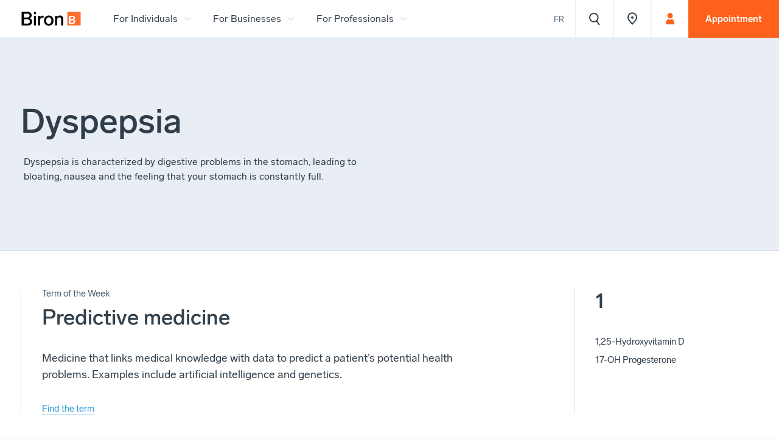

--- FILE ---
content_type: text/html; charset=UTF-8
request_url: https://www.biron.com/en/glossary/dyspepsia/
body_size: 32169
content:
<!doctype html><html class="bg-color-grey-20-solid" data-all-langs="fr,en" lang="en"><head><meta http-equiv="Content-Type" content="text/html; charset=UTF-8"><meta charset="utf-8"><meta name="viewport" content="width=device-width, initial-scale=1"><title>Dyspepsia - Glossary - Better Understanding Health Issues | Biron</title><meta name="title" content="Dyspepsia - Glossary - Better Understanding Health Issues | Biron"><meta name="description" content="Dyspepsia is characterized by digestive problems in the stomach, leading to bloating, nausea and the feeling that your stomach is constantly full."><meta property="og:title" content="Dyspepsia - Glossary - Better Understanding Health Issues | Biron"><meta property="og:url" content="https://www.biron.com/en/glossary/dyspepsia/"><meta property="og:type" content="website"><meta property="og:description" content="Dyspepsia is characterized by digestive problems in the stomach, leading to bloating, nausea and the feeling that your stomach is constantly full."><meta property="og:image" content="https://biron.ficelle.app/v1/?src=https%3A%2F%2Fwww.biron.com%2Fworkspace%2Fuploads%2Fsite%2Fbiron-share-1532981895.jpg"><meta property="og:image:url" content="https://biron.ficelle.app/v1/?src=https%3A%2F%2Fwww.biron.com%2Fworkspace%2Fuploads%2Fsite%2Fbiron-share-1532981895.jpg"><meta property="og:image:width" content="1200"><meta property="og:image:height" content="628"><link rel="alternate" hreflang="en" href="https://www.biron.com/en/glossary/dyspepsia/"><meta name="alt-url-en" content="https://www.biron.com/en/glossary/dyspepsia/"><link rel="alternate" hreflang="fr" href="https://www.biron.com/fr/glossaire/dyspepsie/"><meta name="alt-url-fr" content="https://www.biron.com/fr/glossaire/dyspepsie/"><link rel="alternate" hreflang="x-default" href="https://www.biron.com/fr/glossaire/dyspepsie/"><link rel="canonical" href="https://www.biron.com/en/glossary/dyspepsia/"><link rel="shortcut icon" href="https://www.biron.com/favicon.ico" type="image/vnd.microsoft.icon"><link rel="icon" href="https://www.biron.com/favicon.ico" type="image/x-icon"><link rel="apple-touch-icon" href="https://www.biron.com/favicon.png" type="image/png"><link rel="pavatar" href="https://www.biron.com/favicon.png" type="image/png"><meta name="msapplication-TileImage" content="https://www.biron.com/favicon.png"><link rel="author" href="https://www.biron.com/humans.txt"><link rel="preconnect" href="https://biron.ficelle.app"><link rel="stylesheet" type="text/css" href="/workspace/assets/css/bir.min.1.29.2.580.css" integrity=""><link rel="search" type="application/opensearchdescription+xml" href="https://www.biron.com/opensearch.xml" title="Biron"><script type="text/javascript">
window.gdprAppliesGlobally=true;(function(){function n(e){if(!window.frames[e]){if(document.body&&document.body.firstChild){var t=document.body;var r=document.createElement("iframe");r.style.display="none";r.name=e;r.title=e;t.insertBefore(r,t.firstChild)}else{setTimeout(function(){n(e)},5)}}}function e(r,i,o,c,s){function e(e,t,r,n){if(typeof r!=="function"){return}if(!window[i]){window[i]=[]}var a=false;if(s){a=s(e,n,r)}if(!a){window[i].push({command:e,version:t,callback:r,parameter:n})}}e.stub=true;e.stubVersion=2;function t(n){if(!window[r]||window[r].stub!==true){return}if(!n.data){return}var a=typeof n.data==="string";var e;try{e=a?JSON.parse(n.data):n.data}catch(t){return}if(e[o]){var i=e[o];window[r](i.command,i.version,function(e,t){var r={};r[c]={returnValue:e,success:t,callId:i.callId};n.source.postMessage(a?JSON.stringify(r):r,"*")},i.parameter)}}if(typeof window[r]!=="function"){window[r]=e;if(window.addEventListener){window.addEventListener("message",t,false)}else{window.attachEvent("onmessage",t)}}}e("__tcfapi","__tcfapiBuffer","__tcfapiCall","__tcfapiReturn");n("__tcfapiLocator");(function(e,t){var r=document.createElement("link");r.rel="preconnect";r.as="script";var n=document.createElement("link");n.rel="dns-prefetch";n.as="script";var a=document.createElement("link");a.rel="preload";a.as="script";var i=document.createElement("script");i.id="spcloader";i.type="text/javascript";i["async"]=true;i.charset="utf-8";var o="https://sdk.privacy-center.org/"+e+"/loader.js?target_type=notice&target="+t;r.href="https://sdk.privacy-center.org/";n.href="https://sdk.privacy-center.org/";a.href=o;i.src=o;var c=document.getElementsByTagName("script")[0];c.parentNode.insertBefore(r,c);c.parentNode.insertBefore(n,c);c.parentNode.insertBefore(a,c);c.parentNode.insertBefore(i,c)})("3b69c5ea-93bb-48cd-920c-87b96e00bdf8","JbgdVWWd")})();
</script><meta name="search-group" content="pages"><link href="/workspace/assets/js/bir.min.1.29.2.580.js" rel="prefetch" as="script" integrity=""><script>
var dataLayer = dataLayer || [];
dataLayer.push({'page':{'language':'en'}});
</script><script>(function(w,d,s,l,i){w[l]=w[l]||[];w[l].push({'gtm.start':new Date().getTime(),event:'gtm.js'});
var f=d.getElementsByTagName(s)[0],
j=d.createElement(s),dl=l!='dataLayer'?'&l='+l:'';j.async=true;
j.src='https://www.googletagmanager.com/gtm.js?id='+i+dl;
f.parentNode.insertBefore(j,f);
})(window,document,'script','dataLayer','GTM-NQQ477C');</script></head><body data-version="1.29.2.580" class="en page-glossaire site-base-color is-page-leaving min-width-screen-min"><a href="#site-pages" class="visually-hidden js-tab-reset">Skip to content</a><a href="#site-nav" class="visually-hidden">Skip to navigation</a><noscript><iframe src="https://www.googletagmanager.com/ns.html?id=GTM-NQQ477C" height="0" width="0" style="display:none;visibility:hidden"></iframe></noscript><div data-scroll-to-id-load-offset=".js-site-header-main, .js-auto-scroll-to-id-offset" id="site"><div data-site-loader-delay="1600" data-close-state-follower=".js-loader-wrapper" data-close-state-add-class="transparent" class="fixed fill z-index-max border-box bg-color-white flexbox flex-center transition-opacity transition-duration-medium transition-ease-out-quad js-site-loader js-site-loader-close-ended-anim-ref target"><div data-close-state-add-class="translate-y-minus-full transparent" class="js-loader-wrapper transition-site-loader transition-transform-opacity transition-duration-fast transition-ease-out-quad"><div style="width: 8rem" class="relative overflow-hidden anim-site-loading"><svg xmlns="http://www.w3.org/2000/svg" class="width-full overflow-visible block logo" style="padding-bottom: 100%; height: 1px;" preserveAspectRatio="xMidYMin slice" viewBox="0 0 84 84"><path fill="#FF6C2C" d="M0 0h84v84H0z"></path><path fill="#FFF" d="M50.5 59.8c0 8.8-6.1 14.1-15.4 14.1H10V24h23.7c8.5 0 15 4.4 15 12.9 0 5.6-3.2 9.3-7.7 10.8 5.9 1.8 9.5 5.7 9.5 12.1M19.8 44.1h11.5c5.1 0 7.9-2.5 7.9-6.5s-2.7-6-7.8-6H19.8v12.5zm20.8 15c0-4.4-3.1-7.3-9.1-7.3H19.8v14.5h11.7c6.1 0 9.1-2.7 9.1-7.2"></path></svg></div></div></div><header class="max-width-site-max margin-horizontal-auto padding-horizontal-gutter-on-print relative sticky-from-sm top z-index-max-minus-5 position-relative-important-when-is-landing-style js-site-header" id="site-header"><a data-ga-cat="menu-nav" data-ga-label="logo" class="block display-none-from-sm width-largest absolute padding-horizontal-initial-on-print padding-top-gutter padding-left-gutter padding-right-thinnest padding-bottom-thinnest js-site-header-logo-mobile" role="menuitem" aria-label="" href="/en/"><div class="width-full"><svg class="width-full overflow-visible block" style="padding-bottom: 24.62%; height: 1px;" preserveAspectRatio="xMidYMin slice" viewBox="0 0 134 33"><path d="M25.2 23.1c0 5.1-3.6 8.3-9 8.3H2V2h13.5c4.9 0 8.7 2.6 8.7 7.5 0 3.3-1.9 5.4-4.6 6.4 3.4 1 5.6 3.4 5.6 7.2m-18.3-9h7.5c3.2 0 5.1-1.6 5.1-4.3 0-2.6-1.8-4-5.1-4H6.9v8.3zm13.4 8.6c0-2.9-2.1-4.8-5.8-4.8H6.9v9.5h7.6c3.9.1 5.8-1.7 5.8-4.7M33.5 7H29V2.3h4.5V7zm0 24.3H29V10.6h4.5v20.7zM50.9 10.9l-.9 3.9c-1.1-.3-1.9-.4-2.6-.4-2.8 0-4.7 2.3-4.7 6.3v10.6h-4.5V10.6h4.2v3.1c1-2 2.6-3.4 5.2-3.4 1.2 0 2.2.3 3.3.6M72.3 20.9c0 6.5-4.4 11-10.5 11-6.2 0-10.5-4.5-10.5-11 0-6.6 4.3-11 10.5-11 6.1 0 10.5 4.5 10.5 11m-16.4 0c0 4.3 2.3 7.1 5.9 7.1 3.5 0 5.9-2.8 5.9-7.1s-2.3-7.2-5.9-7.2c-3.6.1-5.9 2.9-5.9 7.2M93.7 17.1v14.2h-4.5V18.5c0-3.1-1.5-4.7-4.3-4.7-2.7 0-4.7 2-4.7 4.8v12.7h-4.5V10.6h4.2v2.5c1.3-2 3.5-3.2 6.4-3.2 4.9 0 7.4 3.1 7.4 7.2"></path><path fill="#FF6C2C" d="M102.7 2H132v29.3h-29.3z"></path><path fill="#FFF" d="M120.2 23.1c0 3.1-2.1 4.9-5.4 4.9h-8.7V10.6h8.3c3 0 5.2 1.5 5.2 4.5 0 2-1.1 3.2-2.7 3.8 2 .6 3.3 1.9 3.3 4.2m-10.7-5.5h4c1.8 0 2.7-.9 2.7-2.3s-.9-2.1-2.7-2.1h-4v4.4zm7.3 5.2c0-1.5-1.1-2.5-3.2-2.5h-4.1v5.1h4.1c2.1-.1 3.2-1 3.2-2.6"></path></svg></div><span class="display-none">Laboratory, radiology, sleep care, genetics | Biron</span></a><div class="fixed-to-sm bottom left right z-index-1000 border-box bg-color-main-fill-lighter-to-sm bg-color-white-from-sm site-header-border-bottom display-none-to-sm-when-is-landing-style pseudo-after-initial-when-is-landing-style display-none-important-on-print js-fix-scroll-right js-site-header-main"><div data-sync-property-from-common-ancestor="#site" data-sync-property-from=".js-header-logo" data-sync-property-with="outerWidth" data-sync-property="left" class="absolute left-important-to-xl right top-full z-index-1 js-auto-sync-property"><div data-open-state-follower-common-ancestor=".js-site-header-main" data-open-state-follower=".js-site-nav-segment-button[data-dropdown-id='17366']" data-dropdown-id="17366" class="display-none-to-md absolute left width-auto top-full margin-top-2px max-width-full margin-horizontal-auto border-box flexbox transition-site-nav-dropdown js-site-nav-dropdown"><div class="bg-color-white box-shadow-main-big max-height-4_5-viewport overflow-y-auto overflow-x-hidden overflow-scrolling-touch js-auto-screen-height transition-ctn" data-screen-height-min-width="1200" data-height-offset=".js-site-header-main" data-height-property="maxHeight"><div class="flexbox"><div class="width-1_5"><div class="transition-drawer display-none-important-on-print js-auto-slide-click-item height-full transition-site-nav-group js-auto-slide-click js-site-nav-item js-site-nav-group"><div class="flexbox transition-trigger-ctn js-site-nav-link-parent-ctn"><a data-change-state-click-target-common-ancestor=".js-site-header" data-change-state-click-target=".js-site-nav" data-change-state-action="off" data-change-state-click="menu-open" class="btn-page-index js-custom-page-list js-site-nav-link block width-full padding-horizontal-thin-from-md border-bottom-solid-to-md border-slimmer border-color-main-stroke-lighter js-site-nav-group-button cursor-pointer transition-group-button js-change-state-click" data-handle="laboratory/" target="_self" role="menuitem" data-ga-label="en/Laboratory, Sampling and Nursing Care" data-ga-cat="menu-nav" href="/en/laboratory/"><span><div class="flexbox align-items-center"><div class="padding-vertical-thin padding-vertical-thinner-from-ph padding-vertical-thin-from-md font-base line-height-tighter font-weight-normal font-weight-medium-from-md text-shorter text-short-from-ph text-current-from-md flex-grow-1 color-main-text-lighter-to-md transition-group-label">Laboratory, Sampling and Nursing Care</div></div></span></a><div class="transition-trigger js-auto-slide-click-trigger flexbox flex-center cursor-pointer width-larger width-broadest-from-ph display-none-from-md flex-shrink-0 border-bottom-solid-to-md border-slimmer border-color-main-stroke-lighter transition-group-trigger" data-auto-slide-click-state-notify-on="autoSlideClick.toggleOn" aria-role="button" aria-label="Open or close the content in accordeons"><div class="transition-group-icon" style="width:24px;"><svg xmlns="http://www.w3.org/2000/svg" class="width-full overflow-visible block" style="padding-bottom: 100%; height: 1px;" preserveAspectRatio="xMidYMin slice" viewBox="0 0 32 32"><path fill="currentColor" d="M23 18l-1.4-1.6L17 21V9h-2v12l-4.6-4.6-1.5 1.5L16 25z"></path></svg></div></div></div><div class="transition-slide display-none js-auto-slide-click-slide block-from-md bg-color-main-fill-to-md padding-bottom-thin padding-top-thinner-to-md"><div class="transition-site-nav-item"><a class="btn-page-index js-custom-page-list js-site-nav-link block font-base line-height-tighter font-weight-normal text-shorter text-short-from-ph color-main-text-lighter padding-horizontal-broad padding-horizontal-thin-from-md padding-vertical-thinner padding-vertical-thinnest-from-ph padding-vertical-micro-from-md transition-item-button custom-external-icon" data-handle="laboratory/analysis-and-nursing-care/" target="_self" role="menuitem" data-ga-label="en/Analysis and Nursing Care" data-ga-cat="menu-nav" href="/en/laboratory/analysis-and-nursing-care/"><span>Analysis and Nursing Care</span></a></div><div class="transition-site-nav-item"><a class="btn-page-index js-custom-page-list js-site-nav-link block font-base line-height-tighter font-weight-normal text-shorter text-short-from-ph color-main-text-lighter padding-horizontal-broad padding-horizontal-thin-from-md padding-vertical-thinner padding-vertical-thinnest-from-ph padding-vertical-micro-from-md transition-item-button custom-external-icon" data-handle="laboratory/blood-tests/" target="_self" role="menuitem" data-ga-label="en/Blood tests and blood samples" data-ga-cat="menu-nav" href="/en/laboratory/blood-tests/"><span>Blood tests and blood samples</span></a></div><div class="transition-site-nav-item"><a class="btn-page-index js-custom-page-list js-site-nav-link block font-base line-height-tighter font-weight-normal text-shorter text-short-from-ph color-main-text-lighter padding-horizontal-broad padding-horizontal-thin-from-md padding-vertical-thinner padding-vertical-thinnest-from-ph padding-vertical-micro-from-md transition-item-button custom-external-icon" data-handle="laboratory/health-sexual-and-gynecological/" target="_self" role="menuitem" data-ga-label="en/Sexual and gynecological health" data-ga-cat="menu-nav" href="/en/laboratory/health-sexual-and-gynecological/"><span>Sexual and gynecological health</span></a></div><div class="transition-site-nav-item"><a class="btn-page-index js-custom-page-list js-site-nav-link block font-base line-height-tighter font-weight-normal text-shorter text-short-from-ph color-main-text-lighter padding-horizontal-broad padding-horizontal-thin-from-md padding-vertical-thinner padding-vertical-thinnest-from-ph padding-vertical-micro-from-md transition-item-button custom-external-icon" data-handle="laboratory/womens-health/pregnancy-tests/" target="_self" role="menuitem" data-ga-label="en/Pregnancy Tests, Screenings, and Ultrasounds" data-ga-cat="menu-nav" href="/en/laboratory/womens-health/pregnancy-tests/"><span>Pregnancy Tests, Screenings, and Ultrasounds</span></a></div><div class="transition-site-nav-item"><a class="btn-page-index js-custom-page-list js-site-nav-link block font-base line-height-tighter font-weight-normal text-shorter text-short-from-ph color-main-text-lighter padding-horizontal-broad padding-horizontal-thin-from-md padding-vertical-thinner padding-vertical-thinnest-from-ph padding-vertical-micro-from-md transition-item-button custom-external-icon" data-handle="laboratory/colorectal-cancer-screening/" target="_self" role="menuitem" data-ga-label="en/Coloretal Cancer Screening (FIT)" data-ga-cat="menu-nav" href="/en/laboratory/colorectal-cancer-screening/"><span>Coloretal Cancer Screening (FIT)</span></a></div><div class="transition-site-nav-item"><a class="btn-page-index js-custom-page-list js-site-nav-link block font-base line-height-tighter font-weight-normal text-shorter text-short-from-ph color-main-text-lighter padding-horizontal-broad padding-horizontal-thin-from-md padding-vertical-thinner padding-vertical-thinnest-from-ph padding-vertical-micro-from-md transition-item-button custom-external-icon" data-handle="laboratory/allergies/food/seasonal/" target="_self" role="menuitem" data-ga-label="en/Allergies" data-ga-cat="menu-nav" href="/en/laboratory/allergies/food/seasonal/"><span>Allergies</span></a></div><div class="transition-site-nav-item"><a class="btn-page-index js-custom-page-list js-site-nav-link block font-base line-height-tighter font-weight-normal text-shorter text-short-from-ph color-main-text-lighter padding-horizontal-broad padding-horizontal-thin-from-md padding-vertical-thinner padding-vertical-thinnest-from-ph padding-vertical-micro-from-md transition-item-button custom-external-icon" data-handle="laboratory/care/vaccination/" target="_self" role="menuitem" data-ga-label="en/Vaccination" data-ga-cat="menu-nav" href="/en/laboratory/care/vaccination/"><span>Vaccination</span></a></div><div class="transition-site-nav-item"><a class="btn-page-index js-custom-page-list js-site-nav-link block font-base line-height-tighter font-weight-normal text-shorter text-short-from-ph color-main-text-lighter padding-horizontal-broad padding-horizontal-thin-from-md padding-vertical-thinner padding-vertical-thinnest-from-ph padding-vertical-micro-from-md transition-item-button custom-external-icon" data-handle="laboratory/spermogramme-post-vasectomie/" target="_self" role="menuitem" data-ga-label="en/Post-vasectomy spermogram" data-ga-cat="menu-nav" href="/en/laboratory/spermogramme-post-vasectomie/"><span>Post-vasectomy spermogram</span></a></div><div class="transition-site-nav-item"><a class="btn-page-index js-custom-page-list js-site-nav-link block font-base line-height-tighter font-weight-normal text-shorter text-short-from-ph color-main-text-lighter padding-horizontal-broad padding-horizontal-thin-from-md padding-vertical-thinner padding-vertical-thinnest-from-ph padding-vertical-micro-from-md transition-item-button custom-external-icon" data-handle="faq/lab/" target="_self" role="menuitem" data-ga-label="en/Frequently Asked Questions" data-ga-cat="menu-nav" href="/en/faq/lab/"><span>Frequently Asked Questions</span></a></div></div></div></div><div class="width-1_5 border-left-solid border-slimmer border-color-main-stroke-lighter"><div class="transition-drawer display-none-important-on-print js-auto-slide-click-item height-full transition-site-nav-group js-auto-slide-click js-site-nav-item js-site-nav-group"><div class="flexbox transition-trigger-ctn js-site-nav-link-parent-ctn"><a data-change-state-click-target-common-ancestor=".js-site-header" data-change-state-click-target=".js-site-nav" data-change-state-action="off" data-change-state-click="menu-open" class="btn-page-index js-custom-page-list js-site-nav-link block width-full padding-horizontal-thin-from-md border-bottom-solid-to-md border-slimmer border-color-main-stroke-lighter js-site-nav-group-button cursor-pointer transition-group-button js-change-state-click" data-handle="medical-imaging/" target="_self" role="menuitem" data-ga-label="en/Medical Imaging / Radiology" data-ga-cat="menu-nav" href="/en/medical-imaging/"><span><div class="flexbox align-items-center"><div class="padding-vertical-thin padding-vertical-thinner-from-ph padding-vertical-thin-from-md font-base line-height-tighter font-weight-normal font-weight-medium-from-md text-shorter text-short-from-ph text-current-from-md flex-grow-1 color-main-text-lighter-to-md transition-group-label">Medical Imaging / Radiology</div></div></span></a><div class="transition-trigger js-auto-slide-click-trigger flexbox flex-center cursor-pointer width-larger width-broadest-from-ph display-none-from-md flex-shrink-0 border-bottom-solid-to-md border-slimmer border-color-main-stroke-lighter transition-group-trigger" data-auto-slide-click-state-notify-on="autoSlideClick.toggleOn" aria-role="button" aria-label="Open or close the content in accordeons"><div class="transition-group-icon" style="width:24px;"><svg xmlns="http://www.w3.org/2000/svg" class="width-full overflow-visible block" style="padding-bottom: 100%; height: 1px;" preserveAspectRatio="xMidYMin slice" viewBox="0 0 32 32"><path fill="currentColor" d="M23 18l-1.4-1.6L17 21V9h-2v12l-4.6-4.6-1.5 1.5L16 25z"></path></svg></div></div></div><div class="transition-slide display-none js-auto-slide-click-slide block-from-md bg-color-main-fill-to-md padding-bottom-thin padding-top-thinner-to-md"><div class="transition-site-nav-item"><a class="btn-page-index js-custom-page-list js-site-nav-link block font-base line-height-tighter font-weight-normal text-shorter text-short-from-ph color-main-text-lighter padding-horizontal-broad padding-horizontal-thin-from-md padding-vertical-thinner padding-vertical-thinnest-from-ph padding-vertical-micro-from-md transition-item-button custom-external-icon" data-handle="medical-imaging/radiography/" target="_self" role="menuitem" data-ga-label="en/Radiology (X-ray)" data-ga-cat="menu-nav" href="/en/medical-imaging/radiography/"><span>Radiology (X-ray)</span></a></div><div class="transition-site-nav-item"><a class="btn-page-index js-custom-page-list js-site-nav-link block font-base line-height-tighter font-weight-normal text-shorter text-short-from-ph color-main-text-lighter padding-horizontal-broad padding-horizontal-thin-from-md padding-vertical-thinner padding-vertical-thinnest-from-ph padding-vertical-micro-from-md transition-item-button custom-external-icon" data-handle="medical-imaging/mammogram/breast-x-ray/" target="_self" role="menuitem" data-ga-label="en/Mammogram" data-ga-cat="menu-nav" href="/en/medical-imaging/mammogram/breast-x-ray/"><span>Mammogram</span></a></div><div class="transition-site-nav-item"><a class="btn-page-index js-custom-page-list js-site-nav-link block font-base line-height-tighter font-weight-normal text-shorter text-short-from-ph color-main-text-lighter padding-horizontal-broad padding-horizontal-thin-from-md padding-vertical-thinner padding-vertical-thinnest-from-ph padding-vertical-micro-from-md transition-item-button custom-external-icon" data-handle="medical-imaging/bone-density-scan/" target="_self" role="menuitem" data-ga-label="en/Bone density scan" data-ga-cat="menu-nav" href="/en/medical-imaging/bone-density-scan/"><span>Bone density scan</span></a></div><div class="transition-site-nav-item"><a class="btn-page-index js-custom-page-list js-site-nav-link block font-base line-height-tighter font-weight-normal text-shorter text-short-from-ph color-main-text-lighter padding-horizontal-broad padding-horizontal-thin-from-md padding-vertical-thinner padding-vertical-thinnest-from-ph padding-vertical-micro-from-md transition-item-button custom-external-icon" data-handle="medical-imaging/ultrasound/" target="_self" role="menuitem" data-ga-label="en/Ultrasound" data-ga-cat="menu-nav" href="/en/medical-imaging/ultrasound/"><span>Ultrasound</span></a></div><div class="transition-site-nav-item"><a class="btn-page-index js-custom-page-list js-site-nav-link block font-base line-height-tighter font-weight-normal text-shorter text-short-from-ph color-main-text-lighter padding-horizontal-broad padding-horizontal-thin-from-md padding-vertical-thinner padding-vertical-thinnest-from-ph padding-vertical-micro-from-md transition-item-button custom-external-icon" data-handle="medical-imaging/magnetic-resonance/mri/" target="_self" role="menuitem" data-ga-label="en/Magnetic Resonance Imaging (MRI)" data-ga-cat="menu-nav" href="/en/medical-imaging/magnetic-resonance/mri/"><span>Magnetic Resonance Imaging (MRI)</span></a></div><div class="transition-site-nav-item"><a class="btn-page-index js-custom-page-list js-site-nav-link block font-base line-height-tighter font-weight-normal text-shorter text-short-from-ph color-main-text-lighter padding-horizontal-broad padding-horizontal-thin-from-md padding-vertical-thinner padding-vertical-thinnest-from-ph padding-vertical-micro-from-md transition-item-button custom-external-icon" data-handle="medical-imagery/computed-tomography-scan/ct-scan/" target="_self" role="menuitem" data-ga-label="en/Computed tomography (CT-Scan)" data-ga-cat="menu-nav" href="/en/medical-imagery/computed-tomography-scan/ct-scan/"><span>Computed tomography (CT-Scan)</span></a></div><div class="transition-site-nav-item"><a class="btn-page-index js-custom-page-list js-site-nav-link block font-base line-height-tighter font-weight-normal text-shorter text-short-from-ph color-main-text-lighter padding-horizontal-broad padding-horizontal-thin-from-md padding-vertical-thinner padding-vertical-thinnest-from-ph padding-vertical-micro-from-md transition-item-button custom-external-icon" data-handle="medical-imaging/infiltrations/" target="_self" role="menuitem" data-ga-label="en/Infiltrations" data-ga-cat="menu-nav" href="/en/medical-imaging/infiltrations/"><span>Infiltrations</span></a></div><div class="transition-site-nav-item"><a class="btn-page-index js-custom-page-list js-site-nav-link block font-base line-height-tighter font-weight-normal text-shorter text-short-from-ph color-main-text-lighter padding-horizontal-broad padding-horizontal-thin-from-md padding-vertical-thinner padding-vertical-thinnest-from-ph padding-vertical-micro-from-md transition-item-button custom-external-icon" data-handle="medical-imaging/digestive-radiology/" target="_self" role="menuitem" data-ga-label="en/Digestive radiology" data-ga-cat="menu-nav" href="/en/medical-imaging/digestive-radiology/"><span>Digestive radiology</span></a></div><div class="transition-site-nav-item"><a class="btn-page-index js-custom-page-list js-site-nav-link block font-base line-height-tighter font-weight-normal text-shorter text-short-from-ph color-main-text-lighter padding-horizontal-broad padding-horizontal-thin-from-md padding-vertical-thinner padding-vertical-thinnest-from-ph padding-vertical-micro-from-md transition-item-button custom-external-icon" data-handle="medical-imagery/oral-dental-radiology/" target="_self" role="menuitem" data-ga-label="en/Oral-dental radiology" data-ga-cat="menu-nav" href="/en/medical-imagery/oral-dental-radiology/"><span>Oral-dental radiology</span></a></div><div class="transition-site-nav-item"><a class="btn-page-index js-custom-page-list js-site-nav-link block font-base line-height-tighter font-weight-normal text-shorter text-short-from-ph color-main-text-lighter padding-horizontal-broad padding-horizontal-thin-from-md padding-vertical-thinner padding-vertical-thinnest-from-ph padding-vertical-micro-from-md transition-item-button custom-external-icon" data-handle="medical-imaging/lipodensitometry/" target="_self" role="menuitem" data-ga-label="en/Lipodensitometry" data-ga-cat="menu-nav" href="/en/medical-imaging/lipodensitometry/"><span>Lipodensitometry</span></a></div><div class="transition-site-nav-item"><a class="btn-page-index js-custom-page-list js-site-nav-link block font-base line-height-tighter font-weight-normal text-shorter text-short-from-ph color-main-text-lighter padding-horizontal-broad padding-horizontal-thin-from-md padding-vertical-thinner padding-vertical-thinnest-from-ph padding-vertical-micro-from-md transition-item-button custom-external-icon" data-handle="faq/medical-imaging/" target="_self" role="menuitem" data-ga-label="en/Frequently Asked Questions" data-ga-cat="menu-nav" href="/en/faq/medical-imaging/"><span>Frequently Asked Questions</span></a></div></div></div></div><div class="width-1_5 border-left-solid border-slimmer border-color-main-stroke-lighter"><div class="transition-drawer display-none-important-on-print js-auto-slide-click-item height-full transition-site-nav-group js-auto-slide-click js-site-nav-item js-site-nav-group"><div class="flexbox transition-trigger-ctn js-site-nav-link-parent-ctn"><a data-change-state-click-target-common-ancestor=".js-site-header" data-change-state-click-target=".js-site-nav" data-change-state-action="off" data-change-state-click="menu-open" class="btn-page-index js-custom-page-list js-site-nav-link block width-full padding-horizontal-thin-from-md border-bottom-solid-to-md border-slimmer border-color-main-stroke-lighter js-site-nav-group-button cursor-pointer transition-group-button js-change-state-click" data-handle="sleep/" target="_self" role="menuitem" data-ga-label="en/Sleep" data-ga-cat="menu-nav" href="/en/sleep/"><span><div class="flexbox align-items-center"><div class="padding-vertical-thin padding-vertical-thinner-from-ph padding-vertical-thin-from-md font-base line-height-tighter font-weight-normal font-weight-medium-from-md text-shorter text-short-from-ph text-current-from-md flex-grow-1 color-main-text-lighter-to-md transition-group-label">Sleep</div></div></span></a><div class="transition-trigger js-auto-slide-click-trigger flexbox flex-center cursor-pointer width-larger width-broadest-from-ph display-none-from-md flex-shrink-0 border-bottom-solid-to-md border-slimmer border-color-main-stroke-lighter transition-group-trigger" data-auto-slide-click-state-notify-on="autoSlideClick.toggleOn" aria-role="button" aria-label="Open or close the content in accordeons"><div class="transition-group-icon" style="width:24px;"><svg xmlns="http://www.w3.org/2000/svg" class="width-full overflow-visible block" style="padding-bottom: 100%; height: 1px;" preserveAspectRatio="xMidYMin slice" viewBox="0 0 32 32"><path fill="currentColor" d="M23 18l-1.4-1.6L17 21V9h-2v12l-4.6-4.6-1.5 1.5L16 25z"></path></svg></div></div></div><div class="transition-slide display-none js-auto-slide-click-slide block-from-md bg-color-main-fill-to-md padding-bottom-thin padding-top-thinner-to-md"><div class="transition-site-nav-item"><a class="btn-page-index js-custom-page-list js-site-nav-link block font-base line-height-tighter font-weight-normal text-shorter text-short-from-ph color-main-text-lighter padding-horizontal-broad padding-horizontal-thin-from-md padding-vertical-thinner padding-vertical-thinnest-from-ph padding-vertical-micro-from-md transition-item-button custom-external-icon" data-handle="sleep/apnea-and-sleep-disorders/" target="_self" role="menuitem" data-ga-label="en/Apnea and sleep disorders" data-ga-cat="menu-nav" href="/en/sleep/apnea-and-sleep-disorders/"><span>Apnea and sleep disorders</span></a></div><div class="transition-site-nav-item"><a class="btn-page-index js-custom-page-list js-site-nav-link block font-base line-height-tighter font-weight-normal text-shorter text-short-from-ph color-main-text-lighter padding-horizontal-broad padding-horizontal-thin-from-md padding-vertical-thinner padding-vertical-thinnest-from-ph padding-vertical-micro-from-md transition-item-button custom-external-icon" data-handle="sleep/diagnosis/sleep-apnea/" target="_self" role="menuitem" data-ga-label="en/Sleep Apnea Diagnosis" data-ga-cat="menu-nav" href="/en/sleep/diagnosis/sleep-apnea/"><span>Sleep Apnea Diagnosis</span></a></div><div class="transition-site-nav-item"><a class="btn-page-index js-custom-page-list js-site-nav-link block font-base line-height-tighter font-weight-normal text-shorter text-short-from-ph color-main-text-lighter padding-horizontal-broad padding-horizontal-thin-from-md padding-vertical-thinner padding-vertical-thinnest-from-ph padding-vertical-micro-from-md transition-item-button custom-external-icon" data-handle="sleep/treatments/sleep-apnea/" target="_self" role="menuitem" data-ga-label="en/Treatments for Sleep Apnea" data-ga-cat="menu-nav" href="/en/sleep/treatments/sleep-apnea/"><span>Treatments for Sleep Apnea</span></a></div><div class="transition-site-nav-item"><a class="btn-page-index js-custom-page-list js-site-nav-link block font-base line-height-tighter font-weight-normal text-shorter text-short-from-ph color-main-text-lighter padding-horizontal-broad padding-horizontal-thin-from-md padding-vertical-thinner padding-vertical-thinnest-from-ph padding-vertical-micro-from-md transition-item-button custom-external-icon" data-handle="sleep/insomnia-treatment/" target="_self" role="menuitem" data-ga-label="en/Insomnia treatment" data-ga-cat="menu-nav" href="/en/sleep/insomnia-treatment/"><span>Insomnia treatment</span></a></div><div class="transition-site-nav-item"><a class="btn-page-index js-custom-page-list js-site-nav-link block font-base line-height-tighter font-weight-normal text-shorter text-short-from-ph color-main-text-lighter padding-horizontal-broad padding-horizontal-thin-from-md padding-vertical-thinner padding-vertical-thinnest-from-ph padding-vertical-micro-from-md transition-item-button custom-external-icon" data-handle="sleep/online-store/" target="_self" role="menuitem" data-ga-label="en/Online store" data-ga-cat="menu-nav" href="/en/sleep/online-store/"><span>Online store</span></a></div><div class="transition-site-nav-item"><a class="btn-page-index js-custom-page-list js-site-nav-link block font-base line-height-tighter font-weight-normal text-shorter text-short-from-ph color-main-text-lighter padding-horizontal-broad padding-horizontal-thin-from-md padding-vertical-thinner padding-vertical-thinnest-from-ph padding-vertical-micro-from-md transition-item-button custom-external-icon" data-handle="sleep/why-choose-biron-sleep-care/" target="_self" role="menuitem" data-ga-label="en/Biron advantages" data-ga-cat="menu-nav" href="/en/sleep/why-choose-biron-sleep-care/"><span>Biron advantages</span></a></div><div class="transition-site-nav-item"><a class="btn-page-index js-custom-page-list js-site-nav-link block font-base line-height-tighter font-weight-normal text-shorter text-short-from-ph color-main-text-lighter padding-horizontal-broad padding-horizontal-thin-from-md padding-vertical-thinner padding-vertical-thinnest-from-ph padding-vertical-micro-from-md transition-item-button custom-external-icon" data-handle="sleep/spirometry/" target="_self" role="menuitem" data-ga-label="en/Pulmonary function" data-ga-cat="menu-nav" href="/en/sleep/spirometry/"><span>Pulmonary function</span></a></div><div class="transition-site-nav-item"><a class="btn-page-index js-custom-page-list js-site-nav-link block font-base line-height-tighter font-weight-normal text-shorter text-short-from-ph color-main-text-lighter padding-horizontal-broad padding-horizontal-thin-from-md padding-vertical-thinner padding-vertical-thinnest-from-ph padding-vertical-micro-from-md transition-item-button custom-external-icon" data-handle="sleep/support/" target="_self" role="menuitem" data-ga-label="en/Sleep support" data-ga-cat="menu-nav" href="/en/sleep/support/"><span>Sleep support</span></a></div><div class="transition-site-nav-item"><a class="btn-page-index js-custom-page-list js-site-nav-link block font-base line-height-tighter font-weight-normal text-shorter text-short-from-ph color-main-text-lighter padding-horizontal-broad padding-horizontal-thin-from-md padding-vertical-thinner padding-vertical-thinnest-from-ph padding-vertical-micro-from-md transition-item-button custom-external-icon" data-handle="sleep/faq/" target="_self" role="menuitem" data-ga-label="en/Frequently Asked Questions" data-ga-cat="menu-nav" href="/en/sleep/faq/"><span>Frequently Asked Questions</span></a></div><div class="transition-site-nav-item"><a class="btn-page-index js-custom-page-list js-site-nav-link block font-base line-height-tighter font-weight-normal text-shorter text-short-from-ph color-main-text-lighter padding-horizontal-broad padding-horizontal-thin-from-md padding-vertical-thinner padding-vertical-thinnest-from-ph padding-vertical-micro-from-md transition-item-button custom-external-icon" data-handle="sleep/recall/class-action/" target="_self" role="menuitem" data-ga-label="en/Philips Settlement" data-ga-cat="menu-nav" href="/en/sleep/recall/class-action/"><span>Philips Settlement</span></a></div></div></div></div><div class="width-1_5 border-left-solid border-slimmer border-color-main-stroke-lighter"><div class="transition-drawer display-none-important-on-print js-auto-slide-click-item height-full transition-site-nav-group js-auto-slide-click js-site-nav-item js-site-nav-group"><div class="flexbox transition-trigger-ctn js-site-nav-link-parent-ctn"><a data-change-state-click-target-common-ancestor=".js-site-header" data-change-state-click-target=".js-site-nav" data-change-state-action="off" data-change-state-click="menu-open" class="btn-page-index js-custom-page-list js-site-nav-link block width-full padding-horizontal-thin-from-md border-bottom-solid-to-md border-slimmer border-color-main-stroke-lighter js-site-nav-group-button cursor-pointer transition-group-button js-change-state-click" data-handle="genetics/" target="_self" role="menuitem" data-ga-label="en/Genetics" data-ga-cat="menu-nav" href="/en/genetics/"><span><div class="flexbox align-items-center"><div class="padding-vertical-thin padding-vertical-thinner-from-ph padding-vertical-thin-from-md font-base line-height-tighter font-weight-normal font-weight-medium-from-md text-shorter text-short-from-ph text-current-from-md flex-grow-1 color-main-text-lighter-to-md transition-group-label">Genetics</div></div></span></a><div class="transition-trigger js-auto-slide-click-trigger flexbox flex-center cursor-pointer width-larger width-broadest-from-ph display-none-from-md flex-shrink-0 border-bottom-solid-to-md border-slimmer border-color-main-stroke-lighter transition-group-trigger" data-auto-slide-click-state-notify-on="autoSlideClick.toggleOn" aria-role="button" aria-label="Open or close the content in accordeons"><div class="transition-group-icon" style="width:24px;"><svg xmlns="http://www.w3.org/2000/svg" class="width-full overflow-visible block" style="padding-bottom: 100%; height: 1px;" preserveAspectRatio="xMidYMin slice" viewBox="0 0 32 32"><path fill="currentColor" d="M23 18l-1.4-1.6L17 21V9h-2v12l-4.6-4.6-1.5 1.5L16 25z"></path></svg></div></div></div><div class="transition-slide display-none js-auto-slide-click-slide block-from-md bg-color-main-fill-to-md padding-bottom-thin padding-top-thinner-to-md"><div class="transition-site-nav-item"><a class="btn-page-index js-custom-page-list js-site-nav-link block font-base line-height-tighter font-weight-normal text-shorter text-short-from-ph color-main-text-lighter padding-horizontal-broad padding-horizontal-thin-from-md padding-vertical-thinner padding-vertical-thinnest-from-ph padding-vertical-micro-from-md transition-item-button custom-external-icon" data-handle="genetics/pharmacogenomics/" target="_self" role="menuitem" data-ga-label="en/Pharmacogenomic testing (PGx)" data-ga-cat="menu-nav" href="/en/genetics/pharmacogenomics/"><span>Pharmacogenomic testing (PGx)</span></a></div><div class="transition-site-nav-item"><a class="btn-page-index js-custom-page-list js-site-nav-link block font-base line-height-tighter font-weight-normal text-shorter text-short-from-ph color-main-text-lighter padding-horizontal-broad padding-horizontal-thin-from-md padding-vertical-thinner padding-vertical-thinnest-from-ph padding-vertical-micro-from-md transition-item-button custom-external-icon" data-handle="genetics/dna-test-mental-health-adhd/" target="_self" role="menuitem" data-ga-label="en/Mental Health (Psychiatry and ADHD) PGx Test" data-ga-cat="menu-nav" href="/en/genetics/dna-test-mental-health-adhd/"><span>Mental Health (Psychiatry and ADHD) PGx Test</span></a></div><div class="transition-site-nav-item"><a class="btn-page-index js-custom-page-list js-site-nav-link block font-base line-height-tighter font-weight-normal text-shorter text-short-from-ph color-main-text-lighter padding-horizontal-broad padding-horizontal-thin-from-md padding-vertical-thinner padding-vertical-thinnest-from-ph padding-vertical-micro-from-md transition-item-button custom-external-icon" data-handle="genetics/pain-management-dna-test/" target="_self" role="menuitem" data-ga-label="en/Pain Management PGx Test" data-ga-cat="menu-nav" href="/en/genetics/pain-management-dna-test/"><span>Pain Management PGx Test</span></a></div><div class="transition-site-nav-item"><a class="btn-page-index js-custom-page-list js-site-nav-link block font-base line-height-tighter font-weight-normal text-shorter text-short-from-ph color-main-text-lighter padding-horizontal-broad padding-horizontal-thin-from-md padding-vertical-thinner padding-vertical-thinnest-from-ph padding-vertical-micro-from-md transition-item-button custom-external-icon" data-handle="genetics/dna-test-cardio/" target="_self" role="menuitem" data-ga-label="en/Cardio PGx Test" data-ga-cat="menu-nav" href="/en/genetics/dna-test-cardio/"><span>Cardio PGx Test</span></a></div><div class="transition-site-nav-item"><a class="btn-page-index js-custom-page-list js-site-nav-link block font-base line-height-tighter font-weight-normal text-shorter text-short-from-ph color-main-text-lighter padding-horizontal-broad padding-horizontal-thin-from-md padding-vertical-thinner padding-vertical-thinnest-from-ph padding-vertical-micro-from-md transition-item-button custom-external-icon" data-handle="genetics/microbiome-test/" target="_self" role="menuitem" data-ga-label="en/Microbiome test" data-ga-cat="menu-nav" href="/en/genetics/microbiome-test/"><span>Microbiome test</span></a></div><div class="transition-site-nav-item"><a class="btn-page-index js-custom-page-list js-site-nav-link block font-base line-height-tighter font-weight-normal text-shorter text-short-from-ph color-main-text-lighter padding-horizontal-broad padding-horizontal-thin-from-md padding-vertical-thinner padding-vertical-thinnest-from-ph padding-vertical-micro-from-md transition-item-button custom-external-icon" data-handle="genetics/nutrition-dna-test/" target="_self" role="menuitem" data-ga-label="en/DNA Nutrition Test" data-ga-cat="menu-nav" href="/en/genetics/nutrition-dna-test/"><span>DNA Nutrition Test</span></a></div><div class="transition-site-nav-item"><a class="btn-page-index js-custom-page-list js-site-nav-link block font-base line-height-tighter font-weight-normal text-shorter text-short-from-ph color-main-text-lighter padding-horizontal-broad padding-horizontal-thin-from-md padding-vertical-thinner padding-vertical-thinnest-from-ph padding-vertical-micro-from-md transition-item-button custom-external-icon" data-handle="genetics/breast-cancer-brca-gene-test/" target="_self" role="menuitem" data-ga-label="en/BRCA1/2 Test for genetic cancer risk" data-ga-cat="menu-nav" href="/en/genetics/breast-cancer-brca-gene-test/"><span>BRCA1/2 Test for genetic cancer risk</span></a></div><div class="transition-site-nav-item"><a class="btn-page-index js-custom-page-list js-site-nav-link block font-base line-height-tighter font-weight-normal text-shorter text-short-from-ph color-main-text-lighter padding-horizontal-broad padding-horizontal-thin-from-md padding-vertical-thinner padding-vertical-thinnest-from-ph padding-vertical-micro-from-md transition-item-button custom-external-icon" data-handle="genetics/online-store/" target="_self" role="menuitem" data-ga-label="en/Online store" data-ga-cat="menu-nav" href="/en/genetics/online-store/"><span>Online store</span></a></div><div class="transition-site-nav-item"><a class="btn-page-index js-custom-page-list js-site-nav-link block font-base line-height-tighter font-weight-normal text-shorter text-short-from-ph color-main-text-lighter padding-horizontal-broad padding-horizontal-thin-from-md padding-vertical-thinner padding-vertical-thinnest-from-ph padding-vertical-micro-from-md transition-item-button custom-external-icon" data-handle="pharmacogenomics-for-patients/faq/" target="_self" role="menuitem" data-ga-label="en/Frequently Asked Questions" data-ga-cat="menu-nav" href="/en/pharmacogenomics-for-patients/faq/"><span>Frequently Asked Questions</span></a></div></div></div></div><div class="width-1_5 border-left-solid border-slimmer border-color-main-stroke-lighter"><div class="transition-drawer display-none-important-on-print js-auto-slide-click-item height-full transition-site-nav-group js-auto-slide-click js-site-nav-item js-site-nav-group"><div class="flexbox transition-trigger-ctn js-site-nav-link-parent-ctn"><a data-change-state-click-target-common-ancestor=".js-site-header" data-change-state-click-target=".js-site-nav" data-change-state-action="off" data-change-state-click="menu-open" class="js-site-nav-link block width-full padding-horizontal-thin-from-md border-bottom-solid-to-md border-slimmer border-color-main-stroke-lighter js-site-nav-group-button cursor-pointer transition-group-button js-change-state-click" role="menuitem" data-ga-label="en/Other services" data-ga-cat="menu-nav" href="/en/"><span><div class="flexbox align-items-center"><div class="padding-vertical-thin padding-vertical-thinner-from-ph padding-vertical-thin-from-md font-base line-height-tighter font-weight-normal font-weight-medium-from-md text-shorter text-short-from-ph text-current-from-md flex-grow-1 color-main-text-lighter-to-md transition-group-label">Other services</div></div></span></a><div class="transition-trigger js-auto-slide-click-trigger flexbox flex-center cursor-pointer width-larger width-broadest-from-ph display-none-from-md flex-shrink-0 border-bottom-solid-to-md border-slimmer border-color-main-stroke-lighter transition-group-trigger" data-auto-slide-click-state-notify-on="autoSlideClick.toggleOn" aria-role="button" aria-label="Open or close the content in accordeons"><div class="transition-group-icon" style="width:24px;"><svg xmlns="http://www.w3.org/2000/svg" class="width-full overflow-visible block" style="padding-bottom: 100%; height: 1px;" preserveAspectRatio="xMidYMin slice" viewBox="0 0 32 32"><path fill="currentColor" d="M23 18l-1.4-1.6L17 21V9h-2v12l-4.6-4.6-1.5 1.5L16 25z"></path></svg></div></div></div><div class="transition-slide display-none js-auto-slide-click-slide block-from-md bg-color-main-fill-to-md padding-bottom-thin padding-top-thinner-to-md"><div class="transition-site-nav-item"><a class="btn-page-index js-custom-page-list js-site-nav-link block font-base line-height-tighter font-weight-normal text-shorter text-short-from-ph color-main-text-lighter padding-horizontal-broad padding-horizontal-thin-from-md padding-vertical-thinner padding-vertical-thinnest-from-ph padding-vertical-micro-from-md transition-item-button custom-external-icon" data-handle="portal/appointment/medical-examination/immigration/" target="_self" role="menuitem" data-ga-label="en/Immigration medical examination" data-ga-cat="menu-nav" href="/en/portal/appointment/medical-examination/immigration/"><span>Immigration medical examination</span></a></div><div class="transition-site-nav-item"><a class="btn-page-index js-custom-page-list js-site-nav-link block font-base line-height-tighter font-weight-normal text-shorter text-short-from-ph color-main-text-lighter padding-horizontal-broad padding-horizontal-thin-from-md padding-vertical-thinner padding-vertical-thinnest-from-ph padding-vertical-micro-from-md transition-item-button custom-external-icon" data-handle="saaq/mandatory-medical-exams/" target="_self" role="menuitem" data-ga-label="en/SAAQ Mandatory Medical Examination" data-ga-cat="menu-nav" href="/en/saaq/mandatory-medical-exams/"><span>SAAQ Mandatory Medical Examination</span></a></div><div class="transition-site-nav-item"><a class="btn-page-index js-custom-page-list js-site-nav-link block font-base line-height-tighter font-weight-normal text-shorter text-short-from-ph color-main-text-lighter padding-horizontal-broad padding-horizontal-thin-from-md padding-vertical-thinner padding-vertical-thinnest-from-ph padding-vertical-micro-from-md transition-item-button custom-external-icon" data-handle="medical-consultations/" target="_self" role="menuitem" data-ga-label="en/Medical Consultations" data-ga-cat="menu-nav" href="/en/medical-consultations/"><span>Medical Consultations</span></a></div><div class="transition-site-nav-item"><a class="btn-page-index js-custom-page-list js-site-nav-link block font-base line-height-tighter font-weight-normal text-shorter text-short-from-ph color-main-text-lighter padding-horizontal-broad padding-horizontal-thin-from-md padding-vertical-thinner padding-vertical-thinnest-from-ph padding-vertical-micro-from-md transition-item-button custom-external-icon" data-handle="cardiometabolic-screenings/" target="_self" role="menuitem" data-ga-label="en/BironCardio cardiometabolic screenings" data-ga-cat="menu-nav" href="/en/cardiometabolic-screenings/"><span>BironCardio cardiometabolic screenings</span></a></div><div class="transition-site-nav-item"><a class="btn-page-index js-custom-page-list js-site-nav-link block font-base line-height-tighter font-weight-normal text-shorter text-short-from-ph color-main-text-lighter padding-horizontal-broad padding-horizontal-thin-from-md padding-vertical-thinner padding-vertical-thinnest-from-ph padding-vertical-micro-from-md transition-item-button custom-external-icon" data-handle="laboratory/at-home-blood-tests/" target="_self" role="menuitem" data-ga-label="en/At home blood tests" data-ga-cat="menu-nav" href="/en/laboratory/at-home-blood-tests/"><span>At home blood tests</span></a></div></div></div></div></div></div></div><div data-open-state-follower-common-ancestor=".js-site-header-main" data-open-state-follower=".js-site-nav-segment-button[data-dropdown-id='17825']" data-dropdown-id="17825" class="display-none-to-md absolute left width-auto top-full margin-top-2px max-width-full margin-horizontal-auto border-box flexbox transition-site-nav-dropdown js-site-nav-dropdown"><div class="bg-color-white box-shadow-main-big max-height-4_5-viewport overflow-y-auto overflow-x-hidden overflow-scrolling-touch js-auto-screen-height transition-ctn" data-screen-height-min-width="1200" data-height-offset=".js-site-header-main" data-height-property="maxHeight"><div class="flexbox"><div class="width-tiniest"><div class="transition-drawer display-none-important-on-print js-auto-slide-click-item height-full transition-site-nav-group js-auto-slide-click js-site-nav-item js-site-nav-group"><div class="flexbox transition-trigger-ctn js-site-nav-link-parent-ctn"><a data-change-state-click-target-common-ancestor=".js-site-header" data-change-state-click-target=".js-site-nav" data-change-state-action="off" data-change-state-click="menu-open" class="btn-page-index js-custom-page-list js-site-nav-link block width-full padding-horizontal-thin-from-md border-bottom-solid-to-md border-slimmer border-color-main-stroke-lighter js-site-nav-group-button cursor-pointer transition-group-button js-change-state-click" data-handle="health-at-work/prevention/" target="_self" role="menuitem" data-ga-label="en/Prevention" data-ga-cat="menu-nav" href="/en/health-at-work/prevention/"><span><div class="flexbox align-items-center"><div class="padding-vertical-thin padding-vertical-thinner-from-ph padding-vertical-thin-from-md font-base line-height-tighter font-weight-normal font-weight-medium-from-md text-shorter text-short-from-ph text-current-from-md flex-grow-1 color-main-text-lighter-to-md transition-group-label">Prevention</div></div></span></a><div class="transition-trigger js-auto-slide-click-trigger flexbox flex-center cursor-pointer width-larger width-broadest-from-ph display-none-from-md flex-shrink-0 border-bottom-solid-to-md border-slimmer border-color-main-stroke-lighter transition-group-trigger" data-auto-slide-click-state-notify-on="autoSlideClick.toggleOn" aria-role="button" aria-label="Open or close the content in accordeons"><div class="transition-group-icon" style="width:24px;"><svg xmlns="http://www.w3.org/2000/svg" class="width-full overflow-visible block" style="padding-bottom: 100%; height: 1px;" preserveAspectRatio="xMidYMin slice" viewBox="0 0 32 32"><path fill="currentColor" d="M23 18l-1.4-1.6L17 21V9h-2v12l-4.6-4.6-1.5 1.5L16 25z"></path></svg></div></div></div><div class="transition-slide display-none js-auto-slide-click-slide block-from-md bg-color-main-fill-to-md padding-bottom-thin padding-top-thinner-to-md"><div class="transition-site-nav-item"><a class="btn-page-index js-custom-page-list js-site-nav-link block font-base line-height-tighter font-weight-normal text-shorter text-short-from-ph color-main-text-lighter padding-horizontal-broad padding-horizontal-thin-from-md padding-vertical-thinner padding-vertical-thinnest-from-ph padding-vertical-micro-from-md transition-item-button custom-external-icon" data-handle="health-at-work/prevention/preventive-health-checkups/" target="_self" role="menuitem" data-ga-label="en/Preventive health check-ups" data-ga-cat="menu-nav" href="/en/health-at-work/prevention/preventive-health-checkups/"><span>Preventive health check-ups</span></a></div><div class="transition-site-nav-item"><a class="btn-page-index js-custom-page-list js-site-nav-link block font-base line-height-tighter font-weight-normal text-shorter text-short-from-ph color-main-text-lighter padding-horizontal-broad padding-horizontal-thin-from-md padding-vertical-thinner padding-vertical-thinnest-from-ph padding-vertical-micro-from-md transition-item-button custom-external-icon" data-handle="health-at-work/prevention/health-wellness-activities/" target="_self" role="menuitem" data-ga-label="en/Workplace health and wellness activities" data-ga-cat="menu-nav" href="/en/health-at-work/prevention/health-wellness-activities/"><span>Workplace health and wellness activities</span></a></div><div class="transition-site-nav-item"><a class="btn-page-index js-custom-page-list js-site-nav-link block font-base line-height-tighter font-weight-normal text-shorter text-short-from-ph color-main-text-lighter padding-horizontal-broad padding-horizontal-thin-from-md padding-vertical-thinner padding-vertical-thinnest-from-ph padding-vertical-micro-from-md transition-item-button custom-external-icon" data-handle="health-at-work/prevention/cardiometabolic-checkups/" target="_self" role="menuitem" data-ga-label="en/BironCardio cardiometabolic screenings" data-ga-cat="menu-nav" href="/en/health-at-work/prevention/cardiometabolic-checkups/"><span>BironCardio cardiometabolic screenings</span></a></div><div class="transition-site-nav-item"><a class="btn-page-index js-custom-page-list js-site-nav-link block font-base line-height-tighter font-weight-normal text-shorter text-short-from-ph color-main-text-lighter padding-horizontal-broad padding-horizontal-thin-from-md padding-vertical-thinner padding-vertical-thinnest-from-ph padding-vertical-micro-from-md transition-item-button custom-external-icon" data-handle="health-at-work/prevention/biron-sleep-program/" target="_self" role="menuitem" data-ga-label="en/BironSleep program" data-ga-cat="menu-nav" href="/en/health-at-work/prevention/biron-sleep-program/"><span>BironSleep program</span></a></div></div></div></div><div class="width-tiniest border-left-solid border-slimmer border-color-main-stroke-lighter"><div class="transition-drawer display-none-important-on-print js-auto-slide-click-item height-full transition-site-nav-group js-auto-slide-click js-site-nav-item js-site-nav-group"><div class="flexbox transition-trigger-ctn js-site-nav-link-parent-ctn"><a data-change-state-click-target-common-ancestor=".js-site-header" data-change-state-click-target=".js-site-nav" data-change-state-action="off" data-change-state-click="menu-open" class="btn-page-index js-custom-page-list js-site-nav-link block width-full padding-horizontal-thin-from-md border-bottom-solid-to-md border-slimmer border-color-main-stroke-lighter js-site-nav-group-button cursor-pointer transition-group-button js-change-state-click" data-handle="health-at-work/assessment/" target="_self" role="menuitem" data-ga-label="en/Assessment" data-ga-cat="menu-nav" href="/en/health-at-work/assessment/"><span><div class="flexbox align-items-center"><div class="padding-vertical-thin padding-vertical-thinner-from-ph padding-vertical-thin-from-md font-base line-height-tighter font-weight-normal font-weight-medium-from-md text-shorter text-short-from-ph text-current-from-md flex-grow-1 color-main-text-lighter-to-md transition-group-label">Assessment</div></div></span></a><div class="transition-trigger js-auto-slide-click-trigger flexbox flex-center cursor-pointer width-larger width-broadest-from-ph display-none-from-md flex-shrink-0 border-bottom-solid-to-md border-slimmer border-color-main-stroke-lighter transition-group-trigger" data-auto-slide-click-state-notify-on="autoSlideClick.toggleOn" aria-role="button" aria-label="Open or close the content in accordeons"><div class="transition-group-icon" style="width:24px;"><svg xmlns="http://www.w3.org/2000/svg" class="width-full overflow-visible block" style="padding-bottom: 100%; height: 1px;" preserveAspectRatio="xMidYMin slice" viewBox="0 0 32 32"><path fill="currentColor" d="M23 18l-1.4-1.6L17 21V9h-2v12l-4.6-4.6-1.5 1.5L16 25z"></path></svg></div></div></div><div class="transition-slide display-none js-auto-slide-click-slide block-from-md bg-color-main-fill-to-md padding-bottom-thin padding-top-thinner-to-md"><div class="transition-site-nav-item"><a class="btn-page-index js-custom-page-list js-site-nav-link block font-base line-height-tighter font-weight-normal text-shorter text-short-from-ph color-main-text-lighter padding-horizontal-broad padding-horizontal-thin-from-md padding-vertical-thinner padding-vertical-thinnest-from-ph padding-vertical-micro-from-md transition-item-button custom-external-icon" data-handle="health-at-work/assessment/preemployment-medical-exams/" target="_self" role="menuitem" data-ga-label="en/Pre-employment medical examinations" data-ga-cat="menu-nav" href="/en/health-at-work/assessment/preemployment-medical-exams/"><span>Pre-employment medical examinations</span></a></div><div class="transition-site-nav-item"><a class="btn-page-index js-custom-page-list js-site-nav-link block font-base line-height-tighter font-weight-normal text-shorter text-short-from-ph color-main-text-lighter padding-horizontal-broad padding-horizontal-thin-from-md padding-vertical-thinner padding-vertical-thinnest-from-ph padding-vertical-micro-from-md transition-item-button custom-external-icon" data-handle="health-at-work/assessment/in-service-medical-assessment/" target="_self" role="menuitem" data-ga-label="en/In-service medical assessment" data-ga-cat="menu-nav" href="/en/health-at-work/assessment/in-service-medical-assessment/"><span>In-service medical assessment</span></a></div><div class="transition-site-nav-item"><a class="btn-page-index js-custom-page-list js-site-nav-link block font-base line-height-tighter font-weight-normal text-shorter text-short-from-ph color-main-text-lighter padding-horizontal-broad padding-horizontal-thin-from-md padding-vertical-thinner padding-vertical-thinnest-from-ph padding-vertical-micro-from-md transition-item-button custom-external-icon" data-handle="health-at-work/assessment/functional-capacity-assessment/" target="_self" role="menuitem" data-ga-label="en/Assessment of functional capacity" data-ga-cat="menu-nav" href="/en/health-at-work/assessment/functional-capacity-assessment/"><span>Assessment of functional capacity</span></a></div></div></div></div><div class="width-tiniest border-left-solid border-slimmer border-color-main-stroke-lighter"><div class="transition-drawer display-none-important-on-print js-auto-slide-click-item height-full transition-site-nav-group js-auto-slide-click js-site-nav-item js-site-nav-group"><div class="flexbox transition-trigger-ctn js-site-nav-link-parent-ctn"><a data-change-state-click-target-common-ancestor=".js-site-header" data-change-state-click-target=".js-site-nav" data-change-state-action="off" data-change-state-click="menu-open" class="btn-page-index js-custom-page-list js-site-nav-link block width-full padding-horizontal-thin-from-md border-bottom-solid-to-md border-slimmer border-color-main-stroke-lighter js-site-nav-group-button cursor-pointer transition-group-button js-change-state-click" data-handle="health-at-work/intervention/" target="_self" role="menuitem" data-ga-label="en/Intervention" data-ga-cat="menu-nav" href="/en/health-at-work/intervention/"><span><div class="flexbox align-items-center"><div class="padding-vertical-thin padding-vertical-thinner-from-ph padding-vertical-thin-from-md font-base line-height-tighter font-weight-normal font-weight-medium-from-md text-shorter text-short-from-ph text-current-from-md flex-grow-1 color-main-text-lighter-to-md transition-group-label">Intervention</div></div></span></a><div class="transition-trigger js-auto-slide-click-trigger flexbox flex-center cursor-pointer width-larger width-broadest-from-ph display-none-from-md flex-shrink-0 border-bottom-solid-to-md border-slimmer border-color-main-stroke-lighter transition-group-trigger" data-auto-slide-click-state-notify-on="autoSlideClick.toggleOn" aria-role="button" aria-label="Open or close the content in accordeons"><div class="transition-group-icon" style="width:24px;"><svg xmlns="http://www.w3.org/2000/svg" class="width-full overflow-visible block" style="padding-bottom: 100%; height: 1px;" preserveAspectRatio="xMidYMin slice" viewBox="0 0 32 32"><path fill="currentColor" d="M23 18l-1.4-1.6L17 21V9h-2v12l-4.6-4.6-1.5 1.5L16 25z"></path></svg></div></div></div><div class="transition-slide display-none js-auto-slide-click-slide block-from-md bg-color-main-fill-to-md padding-bottom-thin padding-top-thinner-to-md"><div class="transition-site-nav-item"><a class="btn-page-index js-custom-page-list js-site-nav-link block font-base line-height-tighter font-weight-normal text-shorter text-short-from-ph color-main-text-lighter padding-horizontal-broad padding-horizontal-thin-from-md padding-vertical-thinner padding-vertical-thinnest-from-ph padding-vertical-micro-from-md transition-item-button custom-external-icon" data-handle="health-at-work/intervention/post-accident/" target="_self" role="menuitem" data-ga-label="en/Post-accident response and care" data-ga-cat="menu-nav" href="/en/health-at-work/intervention/post-accident/"><span>Post-accident response and care</span></a></div><div class="transition-site-nav-item"><a class="btn-page-index js-custom-page-list js-site-nav-link block font-base line-height-tighter font-weight-normal text-shorter text-short-from-ph color-main-text-lighter padding-horizontal-broad padding-horizontal-thin-from-md padding-vertical-thinner padding-vertical-thinnest-from-ph padding-vertical-micro-from-md transition-item-button custom-external-icon" data-handle="health-at-work/intervention/absences-disability/" target="_self" role="menuitem" data-ga-label="en/Absence and disability management service" data-ga-cat="menu-nav" href="/en/health-at-work/intervention/absences-disability/"><span>Absence and disability management service</span></a></div><div class="transition-site-nav-item"><a class="btn-page-index js-custom-page-list js-site-nav-link block font-base line-height-tighter font-weight-normal text-shorter text-short-from-ph color-main-text-lighter padding-horizontal-broad padding-horizontal-thin-from-md padding-vertical-thinner padding-vertical-thinnest-from-ph padding-vertical-micro-from-md transition-item-button custom-external-icon" data-handle="health-at-work/intervention/mobile-team/" target="_self" role="menuitem" data-ga-label="en/Mobile Corporate Health Services" data-ga-cat="menu-nav" href="/en/health-at-work/intervention/mobile-team/"><span>Mobile Corporate Health Services</span></a></div><div class="transition-site-nav-item"><a class="btn-page-index js-custom-page-list js-site-nav-link block font-base line-height-tighter font-weight-normal text-shorter text-short-from-ph color-main-text-lighter padding-horizontal-broad padding-horizontal-thin-from-md padding-vertical-thinner padding-vertical-thinnest-from-ph padding-vertical-micro-from-md transition-item-button custom-external-icon" data-handle="health-at-work/intervention/medical-consultation/" target="_self" role="menuitem" data-ga-label="en/Medical consultations for employers and employees" data-ga-cat="menu-nav" href="/en/health-at-work/intervention/medical-consultation/"><span>Medical consultations for employers and employees</span></a></div><div class="transition-site-nav-item"><a class="btn-page-index js-custom-page-list js-site-nav-link block font-base line-height-tighter font-weight-normal text-shorter text-short-from-ph color-main-text-lighter padding-horizontal-broad padding-horizontal-thin-from-md padding-vertical-thinner padding-vertical-thinnest-from-ph padding-vertical-micro-from-md transition-item-button custom-external-icon" data-handle="health-at-work/intervention/medical-teleconsultation/" target="_self" role="menuitem" data-ga-label="en/Telemedicine Service" data-ga-cat="menu-nav" href="/en/health-at-work/intervention/medical-teleconsultation/"><span>Telemedicine Service</span></a></div></div></div></div><div class="width-tiniest border-left-solid border-slimmer border-color-main-stroke-lighter"><div class="transition-drawer display-none-important-on-print js-auto-slide-click-item height-full transition-site-nav-group js-auto-slide-click js-site-nav-item js-site-nav-group"><div class="flexbox transition-trigger-ctn js-site-nav-link-parent-ctn"><div class="js-site-nav-link block width-full padding-horizontal-thin-from-md border-bottom-solid-to-md border-slimmer border-color-main-stroke-lighter js-site-nav-group-button" target="_self" role="menuitem" data-ga-label="en/Our other services" data-ga-cat="menu-nav"><span><div class="flexbox align-items-center"><div class="padding-vertical-thin padding-vertical-thinner-from-ph padding-vertical-thin-from-md font-base line-height-tighter font-weight-normal font-weight-medium-from-md text-shorter text-short-from-ph text-current-from-md flex-grow-1 color-main-text-lighter-to-md transition-group-label">Our other services</div></div></span></div><div class="transition-trigger js-auto-slide-click-trigger flexbox flex-center cursor-pointer width-larger width-broadest-from-ph display-none-from-md flex-shrink-0 border-bottom-solid-to-md border-slimmer border-color-main-stroke-lighter transition-group-trigger" data-auto-slide-click-state-notify-on="autoSlideClick.toggleOn" aria-role="button" aria-label="Open or close the content in accordeons"><div class="transition-group-icon" style="width:24px;"><svg xmlns="http://www.w3.org/2000/svg" class="width-full overflow-visible block" style="padding-bottom: 100%; height: 1px;" preserveAspectRatio="xMidYMin slice" viewBox="0 0 32 32"><path fill="currentColor" d="M23 18l-1.4-1.6L17 21V9h-2v12l-4.6-4.6-1.5 1.5L16 25z"></path></svg></div></div></div><div class="transition-slide display-none js-auto-slide-click-slide block-from-md bg-color-main-fill-to-md padding-bottom-thin padding-top-thinner-to-md"><div class="transition-site-nav-item"><a class="btn-page-index js-custom-page-list js-site-nav-link block font-base line-height-tighter font-weight-normal text-shorter text-short-from-ph color-main-text-lighter padding-horizontal-broad padding-horizontal-thin-from-md padding-vertical-thinner padding-vertical-thinnest-from-ph padding-vertical-micro-from-md transition-item-button custom-external-icon" data-handle="health-at-work/acces-portal/" target="_self" role="menuitem" data-ga-label="en/Biron's ACCES Portal" data-ga-cat="menu-nav" href="/en/health-at-work/acces-portal/"><span>Biron's ACCES Portal</span></a></div><div class="transition-site-nav-item"><a class="js-site-nav-link block font-base line-height-tighter font-weight-normal text-shorter text-short-from-ph color-main-text-lighter padding-horizontal-broad padding-horizontal-thin-from-md padding-vertical-thinner padding-vertical-thinnest-from-ph padding-vertical-micro-from-md transition-item-button custom-external-icon" role="menuitem" data-ga-label="en/Resource Center" data-ga-cat="menu-nav" href="https://www.biron.com/en/health-at-work/resource-center/"><span>Resource Center</span></a></div><div class="transition-site-nav-item"><a class="btn-page-index js-custom-page-list js-site-nav-link block font-base line-height-tighter font-weight-normal text-shorter text-short-from-ph color-main-text-lighter padding-horizontal-broad padding-horizontal-thin-from-md padding-vertical-thinner padding-vertical-thinnest-from-ph padding-vertical-micro-from-md transition-item-button custom-external-icon" data-handle="workplace/sectors/pharmaceuticals/" target="_self" role="menuitem" data-ga-label="en/Pharmaceutical sector" data-ga-cat="menu-nav" href="/en/workplace/sectors/pharmaceuticals/"><span>Pharmaceutical sector</span></a></div><div class="transition-site-nav-item"><a class="btn-page-index js-custom-page-list js-site-nav-link block font-base line-height-tighter font-weight-normal text-shorter text-short-from-ph color-main-text-lighter padding-horizontal-broad padding-horizontal-thin-from-md padding-vertical-thinner padding-vertical-thinnest-from-ph padding-vertical-micro-from-md transition-item-button custom-external-icon" data-handle="workplace/sector/clinical-trials-research/" target="_self" role="menuitem" data-ga-label="en/Clinical trials and research projects sector" data-ga-cat="menu-nav" href="/en/workplace/sector/clinical-trials-research/"><span>Clinical trials and research projects sector</span></a></div><div class="transition-site-nav-item"><a class="js-site-nav-link block font-base line-height-tighter font-weight-normal text-shorter text-short-from-ph color-main-text-lighter padding-horizontal-broad padding-horizontal-thin-from-md padding-vertical-thinner padding-vertical-thinnest-from-ph padding-vertical-micro-from-md transition-item-button custom-external-icon" role="menuitem" data-ga-label="en/Pharmacogenomic tests for insurers" data-ga-cat="menu-nav" href="https://www.biron.com/en/genetics/insurers/"><span>Pharmacogenomic tests for insurers</span></a></div><div class="transition-site-nav-item"><a class="btn-page-index js-custom-page-list js-site-nav-link block font-base line-height-tighter font-weight-normal text-shorter text-short-from-ph color-main-text-lighter padding-horizontal-broad padding-horizontal-thin-from-md padding-vertical-thinner padding-vertical-thinnest-from-ph padding-vertical-micro-from-md transition-item-button custom-external-icon" data-handle="workplace/sectors/insurers/" target="_self" role="menuitem" data-ga-label="en/Healthcare services for group insurance companies" data-ga-cat="menu-nav" href="/en/workplace/sectors/insurers/"><span>Healthcare services for group insurance companies</span></a></div></div></div></div><div class="width-smallest"><div class="width-full height-full flexbox flex-center border-left-solid border-slimmer border-color-main-stroke-lighter bg-color-main-fill"><div class="padding-horizontal-gutter padding-vertical-gutter-big max-width-tinier text-center"><div class="square-tiniest margin-bottom-thinnest relative margin-horizontal-auto"><div class="overflow-hidden absolute fill static-important-on-print"><figure class="height-full block width-full transition-transform-filter transition-duration-slow_faster no-background-on-print" data-loaded-state-rem-class="" data-loaded-state-add-class=""><img class="display-block-important-on-print block width-full height-full object-fit-contain" style="object-position:50% 50%;" data-height="1080" data-width="1920" alt="We keep your people healthy and working!" loading="lazy" data-src-original="https://biron.ficelle.app/v1/?src=https%3A%2F%2Fwww.biron.com%2Fworkspace%2Fuploads%2Fopen-model%2Fbst-com-page-sante-au-travail-img-header-1920x1080-en-1748895532.jpg" data-src-format="https://biron.ficelle.app/v1/?src=https%3A%2F%2Fwww.biron.com%2Fworkspace%2Fuploads%2Fopen-model%2Fbst-com-page-sante-au-travail-img-header-1920x1080-en-1748895532.jpg&amp;width=$w"></figure></div></div><h2 class="font-base font-weight-medium text-short text-current-from-ph text-tall-from-sm text-taller-from-md line-height-tighter margin-bottom-thinner">We keep your people healthy and working!</h2><div class="font-base line-height-normal text-shortest text-shorter-from-ph text-short-from-md markdown-inline margin-bottom-thin"><p>The financial health of your company is intimately linked to the health of your employees. Our dedicated team can help you make the best choices in this area.</p></div><div class="inline-block transition-button-main display-none-important-on-print"><a data-ga-nav="menu-nav" data-ga-action="cta" class="target relative block cursor-pointer border-radius-sharpest width-full border-box color-main-reversed-text bg-color-main-reversed-fill is-style-secondary font-base line-height-tighter text-miniature text-shorter-from-ph font-weight-bold padding-vertical-thinner padding-horizontal-thin padding-vertical-thinnest-from-ph padding-horizontal-thinner-from-ph text-center transition-button color-white" href="/en/health-at-work/"><div class="module-bg-color-dark quasi-transparent-on-target-hover absolute fill transition-button"></div><div class="relative flexbox justify-content-space-between align-items-center"><div class="flex-grow-1">See our services</div></div></a></div></div></div></div></div></div></div><div data-open-state-follower-common-ancestor=".js-site-header-main" data-open-state-follower=".js-site-nav-segment-button[data-dropdown-id='17836']" data-dropdown-id="17836" class="display-none-to-md absolute left width-auto top-full margin-top-2px max-width-full margin-horizontal-auto border-box flexbox transition-site-nav-dropdown js-site-nav-dropdown"><div class="bg-color-white box-shadow-main-big max-height-4_5-viewport overflow-y-auto overflow-x-hidden overflow-scrolling-touch js-auto-screen-height transition-ctn" data-screen-height-min-width="1200" data-height-offset=".js-site-header-main" data-height-property="maxHeight"><div class="flexbox"><div class="width-tiniest"><div class="transition-drawer display-none-important-on-print js-auto-slide-click-item height-full transition-site-nav-group js-auto-slide-click js-site-nav-item js-site-nav-group"><div class="flexbox transition-trigger-ctn js-site-nav-link-parent-ctn"><a data-change-state-click-target-common-ancestor=".js-site-header" data-change-state-click-target=".js-site-nav" data-change-state-action="off" data-change-state-click="menu-open" class="btn-page-index js-custom-page-list js-site-nav-link block width-full padding-horizontal-thin-from-md border-bottom-solid-to-md border-slimmer border-color-main-stroke-lighter js-site-nav-group-button cursor-pointer transition-group-button js-change-state-click" data-handle="professionals-portal/" target="_self" role="menuitem" data-ga-label="en/Tools" data-ga-cat="menu-nav" href="/en/professionals-portal/"><span><div class="flexbox align-items-center"><div class="padding-vertical-thin padding-vertical-thinner-from-ph padding-vertical-thin-from-md font-base line-height-tighter font-weight-normal font-weight-medium-from-md text-shorter text-short-from-ph text-current-from-md flex-grow-1 color-main-text-lighter-to-md transition-group-label">Tools</div></div></span></a><div class="transition-trigger js-auto-slide-click-trigger flexbox flex-center cursor-pointer width-larger width-broadest-from-ph display-none-from-md flex-shrink-0 border-bottom-solid-to-md border-slimmer border-color-main-stroke-lighter transition-group-trigger" data-auto-slide-click-state-notify-on="autoSlideClick.toggleOn" aria-role="button" aria-label="Open or close the content in accordeons"><div class="transition-group-icon" style="width:24px;"><svg xmlns="http://www.w3.org/2000/svg" class="width-full overflow-visible block" style="padding-bottom: 100%; height: 1px;" preserveAspectRatio="xMidYMin slice" viewBox="0 0 32 32"><path fill="currentColor" d="M23 18l-1.4-1.6L17 21V9h-2v12l-4.6-4.6-1.5 1.5L16 25z"></path></svg></div></div></div><div class="transition-slide display-none js-auto-slide-click-slide block-from-md bg-color-main-fill-to-md padding-bottom-thin padding-top-thinner-to-md"><div class="transition-site-nav-item"><a class="btn-page-prise-en-charge js-custom-page-list js-site-nav-link block font-base line-height-tighter font-weight-normal text-shorter text-short-from-ph color-main-text-lighter padding-horizontal-broad padding-horizontal-thin-from-md padding-vertical-thinner padding-vertical-thinnest-from-ph padding-vertical-micro-from-md transition-item-button custom-external-icon" target="_self" role="menuitem" data-ga-label="en/Order prescription pads" data-ga-cat="menu-nav" href="/en/get-started/form-prescription-pads/"><span>Order prescription pads</span></a></div><div class="transition-site-nav-item"><a class="js-site-nav-link block font-base line-height-tighter font-weight-normal text-shorter text-short-from-ph color-main-text-lighter padding-horizontal-broad padding-horizontal-thin-from-md padding-vertical-thinner padding-vertical-thinnest-from-ph padding-vertical-micro-from-md transition-item-button custom-external-icon" role="menuitem" data-ga-label="en/Download the laboratory requisition form" data-ga-cat="menu-nav" href="https://www.biron.com/workspace/uploads/files/qa-pon-011-f21-blm-requete-generale-en_v3-1-2023.pdf"><span>Download the laboratory requisition form</span></a></div><div class="transition-site-nav-item"><a class="js-site-nav-link block font-base line-height-tighter font-weight-normal text-shorter text-short-from-ph color-main-text-lighter padding-horizontal-broad padding-horizontal-thin-from-md padding-vertical-thinner padding-vertical-thinnest-from-ph padding-vertical-micro-from-md transition-item-button custom-external-icon" role="menuitem" data-ga-label="en/Download the sleep requisition form" data-ga-cat="menu-nav" href="https://www.biron.com/workspace/uploads/files/bss-requete-generale-aout-2025-qa-pon-011-f28-en-numerique.pdf"><span>Download the sleep requisition form</span></a></div><div class="transition-site-nav-item"><a class="js-site-nav-link block font-base line-height-tighter font-weight-normal text-shorter text-short-from-ph color-main-text-lighter padding-horizontal-broad padding-horizontal-thin-from-md padding-vertical-thinner padding-vertical-thinnest-from-ph padding-vertical-micro-from-md transition-item-button custom-external-icon" role="menuitem" data-ga-label="en/Download the Imagix requisition form" data-ga-cat="menu-nav" href="https://www.biron.com/workspace/uploads/files/imx-requete-generale-en-qa-pon-011-f06-fev25-dynamique-2.pdf"><span>Download the Imagix requisition form</span></a></div><div class="transition-site-nav-item"><a class="js-site-nav-link block font-base line-height-tighter font-weight-normal text-shorter text-short-from-ph color-main-text-lighter padding-horizontal-broad padding-horizontal-thin-from-md padding-vertical-thinner padding-vertical-thinnest-from-ph padding-vertical-micro-from-md transition-item-button custom-external-icon" role="menuitem" data-ga-label="en/Download the dental requisition form" data-ga-cat="menu-nav" href="https://www.biron.com/workspace/uploads/files/qa-pon-011-f13-imagix-requete-dentaire-en-v4-1.pdf"><span>Download the dental requisition form</span></a></div><div class="transition-site-nav-item"><a class="js-site-nav-link block font-base line-height-tighter font-weight-normal text-shorter text-short-from-ph color-main-text-lighter padding-horizontal-broad padding-horizontal-thin-from-md padding-vertical-thinner padding-vertical-thinnest-from-ph padding-vertical-micro-from-md transition-item-button custom-external-icon" role="menuitem" data-ga-label="en/Download a sleep requisition form - Dental" data-ga-cat="menu-nav" href="https://www.biron.com/workspace/uploads/files/bss-requete-dentiste-aout-2025-qa-pon-011-f30-en-numerique.pdf"><span>Download a sleep requisition form - Dental</span></a></div><div class="transition-site-nav-item"><a class="js-site-nav-link block font-base line-height-tighter font-weight-normal text-shorter text-short-from-ph color-main-text-lighter padding-horizontal-broad padding-horizontal-thin-from-md padding-vertical-thinner padding-vertical-thinnest-from-ph padding-vertical-micro-from-md transition-item-button custom-external-icon" role="menuitem" data-ga-label="en/Download the Medvue requisition form" data-ga-cat="menu-nav" href="https://www.biron.com/workspace/uploads/files/medvue-ordonnance-diagnostique-jan25-v5-3-1.pdf"><span>Download the Medvue requisition form</span></a></div><div class="transition-site-nav-item"><a class="js-site-nav-link block font-base line-height-tighter font-weight-normal text-shorter text-short-from-ph color-main-text-lighter padding-horizontal-broad padding-horizontal-thin-from-md padding-vertical-thinner padding-vertical-thinnest-from-ph padding-vertical-micro-from-md transition-item-button custom-external-icon" role="menuitem" data-ga-label="en/Download the Biron Genetics requisition form" data-ga-cat="menu-nav" href="https://www.biron.com/genetics-requesition/"><span>Download the Biron Genetics requisition form</span></a></div><div class="transition-site-nav-item"><a class="js-site-nav-link block font-base line-height-tighter font-weight-normal text-shorter text-short-from-ph color-main-text-lighter padding-horizontal-broad padding-horizontal-thin-from-md padding-vertical-thinner padding-vertical-thinnest-from-ph padding-vertical-micro-from-md transition-item-button custom-external-icon" role="menuitem" data-ga-label="en/Download the pharmacist requisition form" data-ga-cat="menu-nav" href="https://www.biron.com/workspace/uploads/files/qa-pon-011-f49-blm-requete-pharmaciens-en-v1-2.pdf"><span>Download the pharmacist requisition form</span></a></div><div class="transition-site-nav-item"><a class="js-site-nav-link block font-base line-height-tighter font-weight-normal text-shorter text-short-from-ph color-main-text-lighter padding-horizontal-broad padding-horizontal-thin-from-md padding-vertical-thinner padding-vertical-thinnest-from-ph padding-vertical-micro-from-md transition-item-button custom-external-icon" role="menuitem" data-ga-label="en/Download the prenatal care requisition form" data-ga-cat="menu-nav" href="https://www.biron.com/workspace/uploads/files/blm-nipt-ordonnancegrossesse-juin25-en.pdf"><span>Download the prenatal care requisition form</span></a></div></div></div></div><div class="width-tiniest border-left-solid border-slimmer border-color-main-stroke-lighter"><div class="transition-drawer display-none-important-on-print js-auto-slide-click-item height-full transition-site-nav-group js-auto-slide-click js-site-nav-item js-site-nav-group"><div class="flexbox transition-trigger-ctn js-site-nav-link-parent-ctn"><a data-change-state-click-target-common-ancestor=".js-site-header" data-change-state-click-target=".js-site-nav" data-change-state-action="off" data-change-state-click="menu-open" class="btn-page-index js-custom-page-list js-site-nav-link block width-full padding-horizontal-thin-from-md border-bottom-solid-to-md border-slimmer border-color-main-stroke-lighter js-site-nav-group-button cursor-pointer transition-group-button js-change-state-click" data-handle="professionals-portal/" target="_self" role="menuitem" data-ga-label="en/Doctor Access" data-ga-cat="menu-nav" href="/en/professionals-portal/"><span><div class="flexbox align-items-center"><div class="padding-vertical-thin padding-vertical-thinner-from-ph padding-vertical-thin-from-md font-base line-height-tighter font-weight-normal font-weight-medium-from-md text-shorter text-short-from-ph text-current-from-md flex-grow-1 color-main-text-lighter-to-md transition-group-label">Doctor Access</div></div></span></a><div class="transition-trigger js-auto-slide-click-trigger flexbox flex-center cursor-pointer width-larger width-broadest-from-ph display-none-from-md flex-shrink-0 border-bottom-solid-to-md border-slimmer border-color-main-stroke-lighter transition-group-trigger" data-auto-slide-click-state-notify-on="autoSlideClick.toggleOn" aria-role="button" aria-label="Open or close the content in accordeons"><div class="transition-group-icon" style="width:24px;"><svg xmlns="http://www.w3.org/2000/svg" class="width-full overflow-visible block" style="padding-bottom: 100%; height: 1px;" preserveAspectRatio="xMidYMin slice" viewBox="0 0 32 32"><path fill="currentColor" d="M23 18l-1.4-1.6L17 21V9h-2v12l-4.6-4.6-1.5 1.5L16 25z"></path></svg></div></div></div><div class="transition-slide display-none js-auto-slide-click-slide block-from-md bg-color-main-fill-to-md padding-bottom-thin padding-top-thinner-to-md"><div class="transition-site-nav-item"><a class="js-site-nav-link block font-base line-height-tighter font-weight-normal text-shorter text-short-from-ph color-main-text-lighter padding-horizontal-broad padding-horizontal-thin-from-md padding-vertical-thinner padding-vertical-thinnest-from-ph padding-vertical-micro-from-md transition-item-button custom-external-icon" role="menuitem" data-ga-label="en/Medical Imaging Portal" data-ga-cat="menu-nav" href="https://rx.imagixmedical.com/Portal/app#/"><span>Medical Imaging Portal</span></a></div><div class="transition-site-nav-item"><a class="js-site-nav-link block font-base line-height-tighter font-weight-normal text-shorter text-short-from-ph color-main-text-lighter padding-horizontal-broad padding-horizontal-thin-from-md padding-vertical-thinner padding-vertical-thinnest-from-ph padding-vertical-micro-from-md transition-item-button custom-external-icon" role="menuitem" data-ga-label="en/Genetics Portal" data-ga-cat="menu-nav" href="https://secur.biron.com/partner"><span>Genetics Portal</span></a></div></div></div></div><div class="width-tiniest border-left-solid border-slimmer border-color-main-stroke-lighter"><div class="transition-drawer display-none-important-on-print js-auto-slide-click-item height-full transition-site-nav-group js-auto-slide-click js-site-nav-item js-site-nav-group"><div class="flexbox transition-trigger-ctn js-site-nav-link-parent-ctn"><div class="js-site-nav-link block width-full padding-horizontal-thin-from-md border-bottom-solid-to-md border-slimmer border-color-main-stroke-lighter js-site-nav-group-button" target="_self" role="menuitem" data-ga-label="en/Services" data-ga-cat="menu-nav"><span><div class="flexbox align-items-center"><div class="padding-vertical-thin padding-vertical-thinner-from-ph padding-vertical-thin-from-md font-base line-height-tighter font-weight-normal font-weight-medium-from-md text-shorter text-short-from-ph text-current-from-md flex-grow-1 color-main-text-lighter-to-md transition-group-label">Services</div></div></span></div><div class="transition-trigger js-auto-slide-click-trigger flexbox flex-center cursor-pointer width-larger width-broadest-from-ph display-none-from-md flex-shrink-0 border-bottom-solid-to-md border-slimmer border-color-main-stroke-lighter transition-group-trigger" data-auto-slide-click-state-notify-on="autoSlideClick.toggleOn" aria-role="button" aria-label="Open or close the content in accordeons"><div class="transition-group-icon" style="width:24px;"><svg xmlns="http://www.w3.org/2000/svg" class="width-full overflow-visible block" style="padding-bottom: 100%; height: 1px;" preserveAspectRatio="xMidYMin slice" viewBox="0 0 32 32"><path fill="currentColor" d="M23 18l-1.4-1.6L17 21V9h-2v12l-4.6-4.6-1.5 1.5L16 25z"></path></svg></div></div></div><div class="transition-slide display-none js-auto-slide-click-slide block-from-md bg-color-main-fill-to-md padding-bottom-thin padding-top-thinner-to-md"><div class="transition-site-nav-item"><a class="btn-page-index js-custom-page-list js-site-nav-link block font-base line-height-tighter font-weight-normal text-shorter text-short-from-ph color-main-text-lighter padding-horizontal-broad padding-horizontal-thin-from-md padding-vertical-thinner padding-vertical-thinnest-from-ph padding-vertical-micro-from-md transition-item-button custom-external-icon" data-handle="pathology/" target="_self" role="menuitem" data-ga-label="en/Pathology" data-ga-cat="menu-nav" href="/en/pathology/"><span>Pathology</span></a></div><div class="transition-site-nav-item"><a class="btn-page-index js-custom-page-list js-site-nav-link block font-base line-height-tighter font-weight-normal text-shorter text-short-from-ph color-main-text-lighter padding-horizontal-broad padding-horizontal-thin-from-md padding-vertical-thinner padding-vertical-thinnest-from-ph padding-vertical-micro-from-md transition-item-button custom-external-icon" data-handle="genetics/healthcare-professionals/" target="_self" role="menuitem" data-ga-label="en/Pharmacogenomics" data-ga-cat="menu-nav" href="/en/genetics/healthcare-professionals/"><span>Pharmacogenomics</span></a></div></div></div></div><div class="width-smallest"><div style="background-color: #FCE8C6;" class="width-full height-full flexbox flex-center border-left-solid border-slimmer border-color-main-stroke-lighter"><div class="padding-horizontal-gutter padding-vertical-gutter-big max-width-tinier text-center"><h2 class="font-base font-weight-medium text-short text-current-from-ph text-tall-from-sm text-taller-from-md line-height-tighter margin-bottom-thinner">Partner in your success</h2><div class="font-base line-height-normal text-shortest text-shorter-from-ph text-short-from-md markdown-inline margin-bottom-thin"><p>In a complex and changing environment, medical professionals need to surround themselves with partners who are committed, flexible, efficient and creative.</p></div><div class="inline-block transition-button-main display-none-important-on-print"><a data-ga-nav="menu-nav" data-ga-action="cta" class="target relative block cursor-pointer border-radius-sharpest width-full border-box color-main-reversed-text bg-color-main-reversed-fill is-style-secondary font-base line-height-tighter text-miniature text-shorter-from-ph font-weight-bold padding-vertical-thinner padding-horizontal-thin padding-vertical-thinnest-from-ph padding-horizontal-thinner-from-ph text-center transition-button color-white" href="https://www.biron.com/en/get-started/information-request/"><div class="module-bg-color-dark quasi-transparent-on-target-hover absolute fill transition-button"></div><div class="relative flexbox justify-content-space-between align-items-center"><div class="flex-grow-1">Contact Biron</div></div></a></div></div></div></div></div></div></div></div><div class="height-header-mobile height-header-desktop-from-sm flexbox relative z-index-2 width-full custom-max-width-site-and-half-space border-box padding-left-gutter-from-sm margin-left-auto"><a data-ga-cat="menu-nav" data-ga-label="logo" class="display-none-to-sm width-large width-larger-from-sm flexbox flex-center flex-shrink-0 margin-right-gutter js-header-logo" role="menuitem" aria-label="" href="/en/"><div class="width-full"><svg class="width-full overflow-visible block" style="padding-bottom: 24.62%; height: 1px;" preserveAspectRatio="xMidYMin slice" viewBox="0 0 134 33"><path d="M25.2 23.1c0 5.1-3.6 8.3-9 8.3H2V2h13.5c4.9 0 8.7 2.6 8.7 7.5 0 3.3-1.9 5.4-4.6 6.4 3.4 1 5.6 3.4 5.6 7.2m-18.3-9h7.5c3.2 0 5.1-1.6 5.1-4.3 0-2.6-1.8-4-5.1-4H6.9v8.3zm13.4 8.6c0-2.9-2.1-4.8-5.8-4.8H6.9v9.5h7.6c3.9.1 5.8-1.7 5.8-4.7M33.5 7H29V2.3h4.5V7zm0 24.3H29V10.6h4.5v20.7zM50.9 10.9l-.9 3.9c-1.1-.3-1.9-.4-2.6-.4-2.8 0-4.7 2.3-4.7 6.3v10.6h-4.5V10.6h4.2v3.1c1-2 2.6-3.4 5.2-3.4 1.2 0 2.2.3 3.3.6M72.3 20.9c0 6.5-4.4 11-10.5 11-6.2 0-10.5-4.5-10.5-11 0-6.6 4.3-11 10.5-11 6.1 0 10.5 4.5 10.5 11m-16.4 0c0 4.3 2.3 7.1 5.9 7.1 3.5 0 5.9-2.8 5.9-7.1s-2.3-7.2-5.9-7.2c-3.6.1-5.9 2.9-5.9 7.2M93.7 17.1v14.2h-4.5V18.5c0-3.1-1.5-4.7-4.3-4.7-2.7 0-4.7 2-4.7 4.8v12.7h-4.5V10.6h4.2v2.5c1.3-2 3.5-3.2 6.4-3.2 4.9 0 7.4 3.1 7.4 7.2"></path><path fill="#FF6C2C" d="M102.7 2H132v29.3h-29.3z"></path><path fill="#FFF" d="M120.2 23.1c0 3.1-2.1 4.9-5.4 4.9h-8.7V10.6h8.3c3 0 5.2 1.5 5.2 4.5 0 2-1.1 3.2-2.7 3.8 2 .6 3.3 1.9 3.3 4.2m-10.7-5.5h4c1.8 0 2.7-.9 2.7-2.3s-.9-2.1-2.7-2.1h-4v4.4zm7.3 5.2c0-1.5-1.1-2.5-3.2-2.5h-4.1v5.1h4.1c2.1-.1 3.2-1 3.2-2.6"></path></svg></div><span class="display-none">Laboratory, radiology, sleep care, genetics | Biron</span></a><div class="display-none-to-sm display-none-important-when-is-landing-style flex-grow-1 height-full"><nav role="menu" class="height-full relative display-none-to-md z-index-2 transition-site-nav-featured js-site-nav-featured"><div class="flexbox width-full height-full"><div data-change-state-hover-target-common-ancestor=".js-site-header" data-change-state-hover-target=".js-site-nav-dropdown[data-dropdown-id='17366']" data-change-state-hover="open" class="height-full-from-md padding-horizontal-broad padding-horizontal-thinner-from-md transition-site-nav-segment js-site-nav-segment js-site-nav-item js-auto-async-load-child js-change-state-hover" data-dropdown-id="17366" data-id="17366"><div data-dropdown-id="17366" class="js-site-nav-link block height-full padding-top-broadest padding-top-broader-from-xs padding-top-0-important-from-md padding-bottom-thinnest-to-md transition-segment-button js-site-nav-segment-button" target="_self" role="menuitem" data-ga-label="en/For Individuals" data-ga-cat="menu-nav"><span><div class="flexbox align-items-center height-full border-box"><div class="font-base line-height-tighter font-weight-medium font-weight-normal-from-md text-short text-shorter-from-md text-short-from-md">For Individuals</div><div class="display-none-to-md margin-top-pico color-grey-40 padding-left-thinnest transition-segment-icon" style="width:12px;"><svg xmlns="http://www.w3.org/2000/svg" class="width-full overflow-visible block" style="padding-bottom: 57.14%; height: 1px;" preserveAspectRatio="xMidYMin slice" viewBox="0 0 14 8"><path fill="currentColor" d="M14 1.5L12.7 0 7 5.2 1.5 0 0 1.5 7 8z"></path></svg></div></div></span></div></div><div data-change-state-hover-target-common-ancestor=".js-site-header" data-change-state-hover-target=".js-site-nav-dropdown[data-dropdown-id='17825']" data-change-state-hover="open" class="height-full-from-md padding-horizontal-broad padding-horizontal-thinner-from-md transition-site-nav-segment js-site-nav-segment js-site-nav-item js-auto-async-load-child js-change-state-hover" data-dropdown-id="17825" data-id="17825"><div data-dropdown-id="17825" class="js-site-nav-link block height-full padding-top-broadest padding-top-broader-from-xs padding-top-0-important-from-md padding-bottom-thinnest-to-md transition-segment-button js-site-nav-segment-button" target="_self" role="menuitem" data-ga-label="en/For Businesses" data-ga-cat="menu-nav"><span><div class="flexbox align-items-center height-full border-box"><div class="font-base line-height-tighter font-weight-medium font-weight-normal-from-md text-short text-shorter-from-md text-short-from-md">For Businesses</div><div class="display-none-to-md margin-top-pico color-grey-40 padding-left-thinnest transition-segment-icon" style="width:12px;"><svg xmlns="http://www.w3.org/2000/svg" class="width-full overflow-visible block" style="padding-bottom: 57.14%; height: 1px;" preserveAspectRatio="xMidYMin slice" viewBox="0 0 14 8"><path fill="currentColor" d="M14 1.5L12.7 0 7 5.2 1.5 0 0 1.5 7 8z"></path></svg></div></div></span></div></div><div data-change-state-hover-target-common-ancestor=".js-site-header" data-change-state-hover-target=".js-site-nav-dropdown[data-dropdown-id='17836']" data-change-state-hover="open" class="height-full-from-md padding-horizontal-broad padding-horizontal-thinner-from-md transition-site-nav-segment js-site-nav-segment js-site-nav-item js-auto-async-load-child js-change-state-hover" data-dropdown-id="17836" data-id="17836"><div data-dropdown-id="17836" class="js-site-nav-link block height-full padding-top-broadest padding-top-broader-from-xs padding-top-0-important-from-md padding-bottom-thinnest-to-md transition-segment-button js-site-nav-segment-button" target="_self" role="menuitem" data-ga-label="en/For Professionals" data-ga-cat="menu-nav"><span><div class="flexbox align-items-center height-full border-box"><div class="font-base line-height-tighter font-weight-medium font-weight-normal-from-md text-short text-shorter-from-md text-short-from-md">For Professionals</div><div class="display-none-to-md margin-top-pico color-grey-40 padding-left-thinnest transition-segment-icon" style="width:12px;"><svg xmlns="http://www.w3.org/2000/svg" class="width-full overflow-visible block" style="padding-bottom: 57.14%; height: 1px;" preserveAspectRatio="xMidYMin slice" viewBox="0 0 14 8"><path fill="currentColor" d="M14 1.5L12.7 0 7 5.2 1.5 0 0 1.5 7 8z"></path></svg></div></div></span></div></div></div></nav></div><div class="flexbox flex-shrink-0 flex-grow-1-to-sm align-items-center height-full display-none-important-when-is-landing-style relative z-index-2"><a class="js-alt-lg-link font-base line-height-tighter text-miniature text-shortest-from-ph color-main-text-lighter color-accent-text-on-hover transition-color transition-duration-faster transition-ease-standard-out margin-right-thinner upper hidden-to-sm" target="_self" data-ga-cat="menu-nav" data-ga-label="fr Français" lang="fr" aria-label="Voir le site en français" data-ga-action="langue" data-action="full" data-lg="fr" href="/fr/glossaire/dyspepsie/">Fr</a><div class="flex-order-2-to-sm height-full hidden-from-sm flex-grow-1-to-ph"><a data-ga-cat="menu-nav" data-ga-label="tel" class="padding-horizontal-thin-from-xl border-left-solid-from-sm border-slimmer border-color-main-stroke-lighter flexbox height-full cursor-pointer border-box width-header-mobile-from-ph width-header-desktop-from-sm width-auto-important-from-xl transition-button-header-icon" href="tel:+18335902715"><div class="flexbox flex-center width-full min-height-full"><div class="width-icon-menu translate-x-minus-1_4-from-xl"><svg xmlns="http://www.w3.org/2000/svg" class="width-full overflow-visible block" style="padding-bottom: 100%; height: 1px;" preserveAspectRatio="xMidYMin slice" viewBox="0 0 30 30"><path d="M19.715 19.24c-2-.416-1.234-.24-2.662.995a22.305 22.305 0 0 1-3.025-3.47 24.442 24.442 0 0 1-2.369-4.106c1.225-.66 2.504-1.074 2.025-3.286-.8-3.691-2.025-4.333-3.436-4.373-.711.056-1.333.32-1.83.81-2.266 2.245-1.937 8.341 1.87 13.69 3.805 5.349 9.645 7.924 11.914 5.679.277-.054.754-1.487.973-1.981.628-1.422-1.496-3.323-3.46-3.958z" stroke="currentColor" fill="none" stroke-width="2" stroke-miterlimit="10" stroke-linecap="round" stroke-linejoin="round"></path></svg></div><div class="font-base line-height-tighter text-miniature text-shorter-from-ph display-none-to-xl"></div></div></a></div><div class="order-2-to-sm height-full flex-grow-1-to-ph"><a class="padding-horizontal-thin-from-xl border-left-solid-from-sm border-slimmer border-color-main-stroke-lighter flexbox height-full cursor-pointer border-box width-header-mobile-from-ph width-header-desktop-from-sm width-auto-important-from-xl transition-button-header-icon js-site-nav-link btn-page-recherche" data-ga-cat="menu-nav" data-ga-label="search" href="/en/search/"><div class="flexbox flex-center width-full min-height-full"><div class="width-icon-menu translate-x-minus-1_4-from-xl"><svg xmlns="http://www.w3.org/2000/svg" class="width-full overflow-visible block" style="padding-bottom: 100%; height: 1px;" preserveAspectRatio="xMidYMin slice" viewBox="0 0 30 30"><circle cx="13.822" cy="12.822" r="6.822" stroke="currentColor" fill="none" stroke-width="2"></circle><path d="M18.035 18.238l4.814 6.62" stroke="currentColor" fill="none" stroke-width="2"></path></svg></div><div class="font-base line-height-tighter text-miniature text-shorter-from-ph display-none-to-xl">Search</div></div></a></div><div class="order-2-to-sm height-full flex-grow-1-to-ph"><a class="padding-horizontal-thin-from-xl border-left-solid-from-sm border-slimmer border-color-main-stroke-lighter flexbox height-full cursor-pointer border-box width-header-mobile-from-ph width-header-desktop-from-sm width-auto-important-from-xl transition-button-header-icon js-site-nav-link btn-page-points-de-service" data-ga-cat="menu-nav" data-ga-label="contact" href="/en/locations/"><div class="flexbox flex-center width-full min-height-full"><div class="width-icon-menu translate-x-minus-1_4-from-xl"><svg xmlns="http://www.w3.org/2000/svg" class="width-full overflow-visible block" style="padding-bottom: 100%; height: 1px;" preserveAspectRatio="xMidYMin slice" viewBox="0 0 30 30"><path d="M15 23.36l-.756.655.756.873.756-.874L15 23.36zm-5.563-6.424l-.803.596.022.03.025.028.756-.654zm11.158-.042l.756.654.026-.03.024-.032-.806-.592zm-4.839 5.811l-5.563-6.424-1.512 1.31 5.563 6.424 1.512-1.31zM10.24 16.34A6.285 6.285 0 0 1 9 12.56H7c0 1.809.565 3.53 1.634 4.97l1.606-1.191zM9 12.56c0-3.445 2.72-6.201 6-6.201v-2c-4.438 0-8 3.705-8 8.201h2zm6-6.201c3.28 0 6 2.756 6 6.201h2c0-4.496-3.562-8.201-8-8.201v2zm6 6.201a6.274 6.274 0 0 1-1.21 3.74l1.61 1.185a8.273 8.273 0 0 0 1.6-4.925h-2zm-1.161 3.678l-5.595 6.466 1.512 1.31 5.595-6.467-1.512-1.308z" fill="currentColor"></path><path fill-rule="evenodd" clip-rule="evenodd" d="M15 10.813c-1.103 0-2 .897-2 2 0 1.102.897 2 2 2s2-.898 2-2c0-1.103-.897-2-2-2" fill="currentColor"></path></svg></div><div class="font-base line-height-tighter text-miniature text-shorter-from-ph display-none-to-xl">Locations</div></div></a></div><div class="order-2-to-sm height-full flex-grow-1-to-sm"><a data-handle="my-biron/" class="padding-horizontal-thin-from-xl border-left-solid-from-sm border-slimmer border-color-main-stroke-lighter flexbox height-full cursor-pointer border-box width-header-mobile-from-ph width-header-desktop-from-sm padding-horizontal-thin-from-lg width-auto-important-from-lg transition-button-header-icon js-site-nav-link js-custom-page-list btn-page-index" data-ga-cat="menu-nav" data-ga-label="mon-biron" href="/en/my-biron/"><div class="flexbox flex-center width-full min-height-full"><div class="width-icon-menu translate-x-minus-1_4-from-lg color-accent-text"><svg xmlns="http://www.w3.org/2000/svg" class="width-full overflow-visible block" style="padding-bottom: 100%; height: 1px;" preserveAspectRatio="xMidYMin slice" viewBox="0 0 30 30"><path fill-rule="evenodd" clip-rule="evenodd" d="M11.43 15.164C9.278 16.768 8 19.929 8 24h14c0-4.073-1.275-7.235-3.428-8.839a6.327 6.327 0 0 1-3.573 1.097 6.327 6.327 0 0 1-3.568-1.094zM15 14.258c2.454 0 4.444-2.039 4.444-4.554 0-2.514-1.99-4.553-4.445-4.553s-4.444 2.039-4.444 4.553c0 2.515 1.99 4.554 4.444 4.554z" fill="currentColor"></path></svg></div><div class="font-base line-height-tighter text-miniature text-shorter-from-ph display-none-to-lg">MyBiron</div></div></a></div><div class="order-1-to-sm height-full">
				<div class="inline-block transition-button-main display-none-important-on-print font-base line-height-tighter text-miniature text-shorter-from-ph font-weight-bold height-full border-box relative width-full-to-sm"><a data-ga-cat="menu-nav" data-ga-label="Rendez-Vous: Appointment" class="target relative block cursor-pointer width-full border-box height-full bg-color-accent-reversed-fill color-accent-reversed-text is-style-primary font-base line-height-tighter text-miniature text-shorter-from-ph font-weight-bold padding-vertical-thinner padding-horizontal-thin padding-vertical-thinnest-from-ph padding-horizontal-thinner-from-ph text-left transition-button color-white bg-color-initial-to-sm color-accent-text-to-sm color-white-text-on-hover-to-sm" href="/en/get-started/emergency-services-appointment/"><div class="module-bg-color-dark quasi-transparent-on-target-hover absolute fill transition-button"></div><div class="relative flexbox justify-content-space-between align-items-center height-full"><div class="flex-grow-1 padding-thinnest-from-sm">Appointment</div></div><div class="absolute top-pico bottom flex-shrink-0 flex-center margin-left-thinner right-thinner margin-left-thinnest-from-ph right-thinner-from-ph transition-icon display-none"><div class="width-icon-smaller"><svg xmlns="http://www.w3.org/2000/svg" class="width-full overflow-visible block" style="padding-bottom: 87.5%; height: 1px;" preserveAspectRatio="xMidYMin slice" viewBox="0 0 16 14"><path fill="currentColor" d="M9 0L7.4 1.4 12 6H.1v2H12l-4.6 4.5L8.9 14 16 7z"></path></svg></div></div></a></div>
			</div><div class="order-2-to-sm flexbox hidden-from-md padding-none-important align-self-stretch"><button data-ga-cat="menu-nav" data-ga-label="open-menu" data-change-state-click-target-common-ancestor=".js-site-header" data-change-state-click-target=".js-site-nav" data-change-state-action="toggle" data-change-state-click="menu-open" class="width-header-mobile width-header-desktop-from-sm min-height-full cursor-pointer border-left-solid-to-sm border-slimmer border-color-main-stroke-lighter relative transition-button-header-menu js-button-header-menu js-change-state-click" aria-label="Extra menu"><div class="flexbox flex-center"><div class="width-icon-burger"><svg xmlns="http://www.w3.org/2000/svg" class="width-full overflow-visible block" style="padding-bottom: 50%; height: 1px;" preserveAspectRatio="xMidYMin slice" viewBox="0 0 20 10"><path class="top-line" fill="currentColor" d="M0 0h20v2H0z"></path><path class="middle-line" fill="currentColor" d="M0 4h20v2H0z"></path><path class="bottom-line" fill="currentColor" d="M0 8h20v2H0z"></path></svg></div></div></button></div></div></div></div><div data-async-load-content-url="/en/ajax-menu/" data-async-load-content-append="menu" data-async-load-content-delay="500" data-async-load-content-trigger="delay" class="display-none-from-md fixed absolute-from-md overflow-hidden margin-top-header-desktop-from-sm margin-bottom-header-mobile-to-sm fill transition-site-nav js-site-nav js-auto-async-load-content" data-menu-open-state-notify-off="customScroll.enable" data-menu-open-state-notify-on="customScroll.disable" data-menu-open-state-follower-common-ancestor=".js-site-header" data-menu-open-state-follower=".js-button-header-menu"><div data-change-state-click-target-common-ancestor=".js-site-header" data-change-state-click-target=".js-site-nav" data-change-state-action="off" data-change-state-click="menu-open" class="absolute fill bg-color-grey-30 cursor-pointer transition-veil js-change-state-click"></div><nav class="max-width-smallest-from-sm height-full margin-left-auto relative bg-color-white box-shadow-main overflow-y-scroll overflow-x-hidden overflow-scrolling-touch transition-nav js-auto-slide-click js-scrolling-zone"><div class="js-scrolling-zone-content"><div class="height-broadest width-full display-none-from-sm"></div><a class="js-alt-lg-link flexbox padding-left-thin align-items-center min-height-broadest font-base line-height-tighter text-miniature text-shorter-from-ph display-none-from-sm" target="_self" data-ga-cat="menu-nav" data-ga-label="fr Français" lang="fr" aria-label="Voir le site en français" data-ga-action="langue" data-action="full" data-lg="fr" href="/fr/glossaire/dyspepsie/">Français</a><div data-change-state-hover-target-common-ancestor=".js-site-header" data-change-state-hover-target=".js-site-nav-dropdown[data-dropdown-id='17366']" data-change-state-hover="open" class="height-full-from-md padding-horizontal-broad padding-horizontal-thinner-from-md transition-site-nav-segment js-site-nav-segment js-site-nav-item js-auto-async-load-child js-change-state-hover" data-dropdown-id="17366" data-id="17366"><div data-dropdown-id="17366" class="js-site-nav-link block height-full padding-top-broadest padding-top-broader-from-xs padding-top-0-important-from-md padding-bottom-thinnest-to-md transition-segment-button js-site-nav-segment-button" target="_self" role="menuitem" data-ga-label="en/For Individuals" data-ga-cat="menu-nav"><span><div class="flexbox align-items-center height-full border-box"><div class="font-base line-height-tighter font-weight-medium font-weight-normal-from-md text-short text-shorter-from-md text-short-from-md">For Individuals</div><div class="display-none-to-md margin-top-pico color-grey-40 padding-left-thinnest transition-segment-icon" style="width:12px;"><svg xmlns="http://www.w3.org/2000/svg" class="width-full overflow-visible block" style="padding-bottom: 57.14%; height: 1px;" preserveAspectRatio="xMidYMin slice" viewBox="0 0 14 8"><path fill="currentColor" d="M14 1.5L12.7 0 7 5.2 1.5 0 0 1.5 7 8z"></path></svg></div></div></span></div></div><div data-change-state-hover-target-common-ancestor=".js-site-header" data-change-state-hover-target=".js-site-nav-dropdown[data-dropdown-id='17825']" data-change-state-hover="open" class="height-full-from-md padding-horizontal-broad padding-horizontal-thinner-from-md transition-site-nav-segment js-site-nav-segment js-site-nav-item js-auto-async-load-child js-change-state-hover" data-dropdown-id="17825" data-id="17825"><div data-dropdown-id="17825" class="js-site-nav-link block height-full padding-top-broadest padding-top-broader-from-xs padding-top-0-important-from-md padding-bottom-thinnest-to-md transition-segment-button js-site-nav-segment-button" target="_self" role="menuitem" data-ga-label="en/For Businesses" data-ga-cat="menu-nav"><span><div class="flexbox align-items-center height-full border-box"><div class="font-base line-height-tighter font-weight-medium font-weight-normal-from-md text-short text-shorter-from-md text-short-from-md">For Businesses</div><div class="display-none-to-md margin-top-pico color-grey-40 padding-left-thinnest transition-segment-icon" style="width:12px;"><svg xmlns="http://www.w3.org/2000/svg" class="width-full overflow-visible block" style="padding-bottom: 57.14%; height: 1px;" preserveAspectRatio="xMidYMin slice" viewBox="0 0 14 8"><path fill="currentColor" d="M14 1.5L12.7 0 7 5.2 1.5 0 0 1.5 7 8z"></path></svg></div></div></span></div></div><div data-change-state-hover-target-common-ancestor=".js-site-header" data-change-state-hover-target=".js-site-nav-dropdown[data-dropdown-id='17836']" data-change-state-hover="open" class="height-full-from-md padding-horizontal-broad padding-horizontal-thinner-from-md transition-site-nav-segment js-site-nav-segment js-site-nav-item js-auto-async-load-child js-change-state-hover" data-dropdown-id="17836" data-id="17836"><div data-dropdown-id="17836" class="js-site-nav-link block height-full padding-top-broadest padding-top-broader-from-xs padding-top-0-important-from-md padding-bottom-thinnest-to-md transition-segment-button js-site-nav-segment-button" target="_self" role="menuitem" data-ga-label="en/For Professionals" data-ga-cat="menu-nav"><span><div class="flexbox align-items-center height-full border-box"><div class="font-base line-height-tighter font-weight-medium font-weight-normal-from-md text-short text-shorter-from-md text-short-from-md">For Professionals</div><div class="display-none-to-md margin-top-pico color-grey-40 padding-left-thinnest transition-segment-icon" style="width:12px;"><svg xmlns="http://www.w3.org/2000/svg" class="width-full overflow-visible block" style="padding-bottom: 57.14%; height: 1px;" preserveAspectRatio="xMidYMin slice" viewBox="0 0 14 8"><path fill="currentColor" d="M14 1.5L12.7 0 7 5.2 1.5 0 0 1.5 7 8z"></path></svg></div></div></span></div></div><div class="height-broadest width-full display-none-to-sm"></div></div></nav></div></header><div id="site-pages"><div data-response-url="/en/glossary/dyspepsia/" class="max-width-site-max margin-horizontal-auto bg-color-white page" id="page-glossaire"><main class="js-article-ctn"><article data-handle="dyspepsia" class="js-article"><header class="relative border-box flexbox flex-wrap-to-sm flex-center bg-color-main-fill padding-top-broadest-from-sm border-bottom-solid-from-sm border-color-main-stroke-lighter border-slimmest min-height-tinier-important-from-sm padding-top-largest-to-sm js-auto-screen-height padding-top-tiniest-on-print padding-horizontal-gutter-on-print js-header-basic" data-height-ratio="0.4" data-height-offset=".js-site-header-main"><div class="padding-horizontal-gutter padding-horizontal-initial-on-print width-full-to-sm border-box-to-sm flex-grow-1 max-width-site-from-sm padding-vertical-large-to-sm relative z-index-1 padding-bottom-broadest-from-sm"><h1 class="font-base line-height-tightest font-weight-medium text-tallest text-huger-from-ph text-hugest-from-sm max-width-oversized-from-md margin-bottom-thin tr">Dyspepsia</h1><div class="font-base line-height-tight text-current text-tall-from-lg color-main-text max-width-smaller-from-sm markdown margin-left-micro transition-subtitle"><p>Dyspepsia is characterized by digestive problems in the stomach, leading to bloating, nausea and the feeling that your stomach is constantly full.</p></div></div></header><section class="max-width-site margin-horizontal-auto padding-horizontal-gutter relative z-index-10 bg-color-white js-sidebar-overlap"><div class="padding-vertical-gutter-big"><div class="flexbox margin-top-minus-gutter-big children-padding-top-gutter-big children-border-box flex-wrap"><div class="width-full width-1_2-from-sm width-3_4-from-sm"><div class="padding-horizontal-gutter border-left-solid border-slimmest border-color-main-stroke"><h2 class="font-base line-height-tighter text-miniature text-shorter-from-ph color-main-text-lighter margin-bottom-thinnest">Term of the Week</h2><h3 class="font-base line-height-tighter font-weight-medium text-current text-taller-from-ph text-tallest-from-sm text-huge-from-md margin-bottom-broad">Predictive medicine</h3><div class="markdown-smaller max-width-body">Medicine that links medical knowledge with data to predict a patient’s potential health problems. Examples include artificial intelligence and genetics.</div><div class="margin-top-broad"><a class="color-blue border-bottom-solid border-slimmest border-color-blue-30 cursor-pointer transition-color-border-color transition-duration-faster transition-ease-standard-out color-blue-darker-on-hover border-color-blue-darker-on-hover font-base line-height-tighter text-miniature text-shorter-from-ph" href="/en/glossary/predictive-medicine/">Find the term</a></div></div></div><div class="width-full width-1_2-from-ph width-1_3-from-xs width-1_4-from-sm mother transition-module-glossary-group"><div class="height-full border-left-solid border-slimmest border-color-main-stroke relative"><h2 class="padding-horizontal-gutter font-base line-height-tighter font-weight-medium text-current text-taller-from-ph text-tallest-from-sm text-huge-from-md margin-bottom-broad">1</h2><div class="relative custom-vertical-gradients-white transition-items-ctn js-scroll-bounds-ctn"><div data-scroll-bounds-threshold="0.02" class="overflow-y-auto-from-md max-height-smallest-from-md custom-scrollbar padding-horizontal-gutter js-scroll-bounds"><div class="padding-vertical-micro"><a class="font-base line-height-tighter text-shortest text-shorter-from-ph relative color-accent-text-on-hover transition-color transition-duration-fast transition-ease-standard-out transition-underline-alternate" href="/en/glossary/125-hydroxyvitamin-d/">1,25-Hydroxyvitamin D</a></div><div class="padding-vertical-micro margin-top-nano margin-top-thinner-to-xs"><a class="font-base line-height-tighter text-shortest text-shorter-from-ph relative color-accent-text-on-hover transition-color transition-duration-fast transition-ease-standard-out transition-underline-alternate" href="/en/glossary/17-oh-progesterone/">17-OH Progesterone</a></div></div></div></div></div><div class="width-full width-1_2-from-ph width-1_3-from-xs width-1_4-from-sm mother transition-module-glossary-group"><div class="height-full border-left-solid border-slimmest border-color-main-stroke relative"><h2 class="padding-horizontal-gutter font-base line-height-tighter font-weight-medium text-current text-taller-from-ph text-tallest-from-sm text-huge-from-md margin-bottom-broad">2</h2><div class="relative custom-vertical-gradients-white transition-items-ctn js-scroll-bounds-ctn"><div data-scroll-bounds-threshold="0.02" class="overflow-y-auto-from-md max-height-smallest-from-md custom-scrollbar padding-horizontal-gutter js-scroll-bounds"><div class="padding-vertical-micro"><a class="font-base line-height-tighter text-shortest text-shorter-from-ph relative color-accent-text-on-hover transition-color transition-duration-fast transition-ease-standard-out transition-underline-alternate" href="/en/glossary/21-hydroxylase-antibody/">21-Hydroxylase Antibody</a></div></div></div></div></div><div class="width-full width-1_2-from-ph width-1_3-from-xs width-1_4-from-sm mother transition-module-glossary-group"><div class="height-full border-left-solid border-slimmest border-color-main-stroke relative"><h2 class="padding-horizontal-gutter font-base line-height-tighter font-weight-medium text-current text-taller-from-ph text-tallest-from-sm text-huge-from-md margin-bottom-broad">5</h2><div class="relative custom-vertical-gradients-white transition-items-ctn js-scroll-bounds-ctn"><div data-scroll-bounds-threshold="0.02" class="overflow-y-auto-from-md max-height-smallest-from-md custom-scrollbar padding-horizontal-gutter js-scroll-bounds"><div class="padding-vertical-micro"><a class="font-base line-height-tighter text-shortest text-shorter-from-ph relative color-accent-text-on-hover transition-color transition-duration-fast transition-ease-standard-out transition-underline-alternate" href="/en/glossary/5-hiaa-d/">5-HIAA/D</a></div></div></div></div></div><div class="width-full width-1_2-from-ph width-1_3-from-xs width-1_4-from-sm mother transition-module-glossary-group"><div class="height-full border-left-solid border-slimmest border-color-main-stroke relative"><h2 class="padding-horizontal-gutter font-base line-height-tighter font-weight-medium text-current text-taller-from-ph text-tallest-from-sm text-huge-from-md margin-bottom-broad">6</h2><div class="relative custom-vertical-gradients-white transition-items-ctn js-scroll-bounds-ctn"><div data-scroll-bounds-threshold="0.02" class="overflow-y-auto-from-md max-height-smallest-from-md custom-scrollbar padding-horizontal-gutter js-scroll-bounds"><div class="padding-vertical-micro"><a class="font-base line-height-tighter text-shortest text-shorter-from-ph relative color-accent-text-on-hover transition-color transition-duration-fast transition-ease-standard-out transition-underline-alternate" href="/en/glossary/6tg/">6TG</a></div></div></div></div></div><div class="width-full width-1_2-from-ph width-1_3-from-xs width-1_4-from-sm mother transition-module-glossary-group"><div class="height-full border-left-solid border-slimmest border-color-main-stroke relative"><h2 class="padding-horizontal-gutter font-base line-height-tighter font-weight-medium text-current text-taller-from-ph text-tallest-from-sm text-huge-from-md margin-bottom-broad">A</h2><div class="relative custom-vertical-gradients-white transition-items-ctn js-scroll-bounds-ctn"><div data-scroll-bounds-threshold="0.02" class="overflow-y-auto-from-md max-height-smallest-from-md custom-scrollbar padding-horizontal-gutter js-scroll-bounds"><div class="padding-vertical-micro"><a class="font-base line-height-tighter text-shortest text-shorter-from-ph relative color-accent-text-on-hover transition-color transition-duration-fast transition-ease-standard-out transition-underline-alternate" href="/en/glossary/a-1-antitrypsin/">A-1-Antitrypsin</a></div><div class="padding-vertical-micro margin-top-nano margin-top-thinner-to-xs"><a class="font-base line-height-tighter text-shortest text-shorter-from-ph relative color-accent-text-on-hover transition-color transition-duration-fast transition-ease-standard-out transition-underline-alternate" href="/en/glossary/a-1-glycoprotein/">A-1-Glycoprotein</a></div><div class="padding-vertical-micro margin-top-nano margin-top-thinner-to-xs"><a class="font-base line-height-tighter text-shortest text-shorter-from-ph relative color-accent-text-on-hover transition-color transition-duration-fast transition-ease-standard-out transition-underline-alternate" href="/en/glossary/a2-macroglobulin/">A2-Macroglobulin</a></div><div class="padding-vertical-micro margin-top-nano margin-top-thinner-to-xs"><a class="font-base line-height-tighter text-shortest text-shorter-from-ph relative color-accent-text-on-hover transition-color transition-duration-fast transition-ease-standard-out transition-underline-alternate" href="/en/glossary/abpm/">ABPM</a></div><div class="padding-vertical-micro margin-top-nano margin-top-thinner-to-xs"><a class="font-base line-height-tighter text-shortest text-shorter-from-ph relative color-accent-text-on-hover transition-color transition-duration-fast transition-ease-standard-out transition-underline-alternate" href="/en/glossary/acanthocytes/">Acanthocytes</a></div><div class="padding-vertical-micro margin-top-nano margin-top-thinner-to-xs"><a class="font-base line-height-tighter text-shortest text-shorter-from-ph relative color-accent-text-on-hover transition-color transition-duration-fast transition-ease-standard-out transition-underline-alternate" href="/en/glossary/achilles-tendonitis/">Achilles tendonitis</a></div><div class="padding-vertical-micro margin-top-nano margin-top-thinner-to-xs"><a class="font-base line-height-tighter text-shortest text-shorter-from-ph relative color-accent-text-on-hover transition-color transition-duration-fast transition-ease-standard-out transition-underline-alternate" href="/en/glossary/acth/">ACTH</a></div><div class="padding-vertical-micro margin-top-nano margin-top-thinner-to-xs"><a class="font-base line-height-tighter text-shortest text-shorter-from-ph relative color-accent-text-on-hover transition-color transition-duration-fast transition-ease-standard-out transition-underline-alternate" href="/en/glossary/addison-s-disease/">Addison’s disease</a></div><div class="padding-vertical-micro margin-top-nano margin-top-thinner-to-xs"><a class="font-base line-height-tighter text-shortest text-shorter-from-ph relative color-accent-text-on-hover transition-color transition-duration-fast transition-ease-standard-out transition-underline-alternate" href="/en/glossary/adh-hormone/">ADH Hormone</a></div><div class="padding-vertical-micro margin-top-nano margin-top-thinner-to-xs"><a class="font-base line-height-tighter text-shortest text-shorter-from-ph relative color-accent-text-on-hover transition-color transition-duration-fast transition-ease-standard-out transition-underline-alternate" href="/en/glossary/adjusted-calcium/">Adjusted Calcium</a></div><div class="padding-vertical-micro margin-top-nano margin-top-thinner-to-xs"><a class="font-base line-height-tighter text-shortest text-shorter-from-ph relative color-accent-text-on-hover transition-color transition-duration-fast transition-ease-standard-out transition-underline-alternate" href="/en/glossary/aerophagia/">Aerophagia</a></div><div class="padding-vertical-micro margin-top-nano margin-top-thinner-to-xs"><a class="font-base line-height-tighter text-shortest text-shorter-from-ph relative color-accent-text-on-hover transition-color transition-duration-fast transition-ease-standard-out transition-underline-alternate" href="/en/glossary/albumin/">Albumin</a></div><div class="padding-vertical-micro margin-top-nano margin-top-thinner-to-xs"><a class="font-base line-height-tighter text-shortest text-shorter-from-ph relative color-accent-text-on-hover transition-color transition-duration-fast transition-ease-standard-out transition-underline-alternate" href="/en/glossary/albumin-creatinine-ratio/">Albumin/Creatinine Ratio</a></div><div class="padding-vertical-micro margin-top-nano margin-top-thinner-to-xs"><a class="font-base line-height-tighter text-shortest text-shorter-from-ph relative color-accent-text-on-hover transition-color transition-duration-fast transition-ease-standard-out transition-underline-alternate" href="/en/glossary/aldosterone-renin-ratio/">Aldosterone/Renin Ratio</a></div><div class="padding-vertical-micro margin-top-nano margin-top-thinner-to-xs"><a class="font-base line-height-tighter text-shortest text-shorter-from-ph relative color-accent-text-on-hover transition-color transition-duration-fast transition-ease-standard-out transition-underline-alternate" href="/en/glossary/almonds/">Almonds</a></div><div class="padding-vertical-micro margin-top-nano margin-top-thinner-to-xs"><a class="font-base line-height-tighter text-shortest text-shorter-from-ph relative color-accent-text-on-hover transition-color transition-duration-fast transition-ease-standard-out transition-underline-alternate" href="/en/glossary/alp/">ALP</a></div><div class="padding-vertical-micro margin-top-nano margin-top-thinner-to-xs"><a class="font-base line-height-tighter text-shortest text-shorter-from-ph relative color-accent-text-on-hover transition-color transition-duration-fast transition-ease-standard-out transition-underline-alternate" href="/en/glossary/alp-isoenzymes/">ALP Isoenzymes</a></div><div class="padding-vertical-micro margin-top-nano margin-top-thinner-to-xs"><a class="font-base line-height-tighter text-shortest text-shorter-from-ph relative color-accent-text-on-hover transition-color transition-duration-fast transition-ease-standard-out transition-underline-alternate" href="/en/glossary/alpha-fetoprotein/">Alpha-fetoprotein</a></div><div class="padding-vertical-micro margin-top-nano margin-top-thinner-to-xs"><a class="font-base line-height-tighter text-shortest text-shorter-from-ph relative color-accent-text-on-hover transition-color transition-duration-fast transition-ease-standard-out transition-underline-alternate" href="/en/glossary/alt/">ALT</a></div><div class="padding-vertical-micro margin-top-nano margin-top-thinner-to-xs"><a class="font-base line-height-tighter text-shortest text-shorter-from-ph relative color-accent-text-on-hover transition-color transition-duration-fast transition-ease-standard-out transition-underline-alternate" href="/en/glossary/alternaria-tenuis/">Alternaria Tenuis</a></div><div class="padding-vertical-micro margin-top-nano margin-top-thinner-to-xs"><a class="font-base line-height-tighter text-shortest text-shorter-from-ph relative color-accent-text-on-hover transition-color transition-duration-fast transition-ease-standard-out transition-underline-alternate" href="/en/glossary/am-cortisol-morning-cortisol/">AM Cortisol (Morning Cortisol)</a></div><div class="padding-vertical-micro margin-top-nano margin-top-thinner-to-xs"><a class="font-base line-height-tighter text-shortest text-shorter-from-ph relative color-accent-text-on-hover transition-color transition-duration-fast transition-ease-standard-out transition-underline-alternate" href="/en/glossary/ammonium-urate-crystals/">Ammonium Urate Crystals</a></div><div class="padding-vertical-micro margin-top-nano margin-top-thinner-to-xs"><a class="font-base line-height-tighter text-shortest text-shorter-from-ph relative color-accent-text-on-hover transition-color transition-duration-fast transition-ease-standard-out transition-underline-alternate" href="/en/glossary/amorphous-crystals/">Amorphous Crystals</a></div><div class="padding-vertical-micro margin-top-nano margin-top-thinner-to-xs"><a class="font-base line-height-tighter text-shortest text-shorter-from-ph relative color-accent-text-on-hover transition-color transition-duration-fast transition-ease-standard-out transition-underline-alternate" href="/en/glossary/amorphous-phosphate-crystals/">Amorphous Phosphate Crystals</a></div><div class="padding-vertical-micro margin-top-nano margin-top-thinner-to-xs"><a class="font-base line-height-tighter text-shortest text-shorter-from-ph relative color-accent-text-on-hover transition-color transition-duration-fast transition-ease-standard-out transition-underline-alternate" href="/en/glossary/amylase/">Amylase</a></div><div class="padding-vertical-micro margin-top-nano margin-top-thinner-to-xs"><a class="font-base line-height-tighter text-shortest text-shorter-from-ph relative color-accent-text-on-hover transition-color transition-duration-fast transition-ease-standard-out transition-underline-alternate" href="/en/glossary/ana/">ANA</a></div><div class="padding-vertical-micro margin-top-nano margin-top-thinner-to-xs"><a class="font-base line-height-tighter text-shortest text-shorter-from-ph relative color-accent-text-on-hover transition-color transition-duration-fast transition-ease-standard-out transition-underline-alternate" href="/en/glossary/anaphylactic-reaction/">Anaphylactic reaction</a></div><div class="padding-vertical-micro margin-top-nano margin-top-thinner-to-xs"><a class="font-base line-height-tighter text-shortest text-shorter-from-ph relative color-accent-text-on-hover transition-color transition-duration-fast transition-ease-standard-out transition-underline-alternate" href="/en/glossary/anaphylactic-shock/">Anaphylactic shock</a></div><div class="padding-vertical-micro margin-top-nano margin-top-thinner-to-xs"><a class="font-base line-height-tighter text-shortest text-shorter-from-ph relative color-accent-text-on-hover transition-color transition-duration-fast transition-ease-standard-out transition-underline-alternate" href="/en/glossary/androstenedione/">Androstenedione</a></div><div class="padding-vertical-micro margin-top-nano margin-top-thinner-to-xs"><a class="font-base line-height-tighter text-shortest text-shorter-from-ph relative color-accent-text-on-hover transition-color transition-duration-fast transition-ease-standard-out transition-underline-alternate" href="/en/glossary/anemia/">Anemia</a></div><div class="padding-vertical-micro margin-top-nano margin-top-thinner-to-xs"><a class="font-base line-height-tighter text-shortest text-shorter-from-ph relative color-accent-text-on-hover transition-color transition-duration-fast transition-ease-standard-out transition-underline-alternate" href="/en/glossary/angiotensine-converting-enzyme/">Angiotensine Converting Enzyme</a></div><div class="padding-vertical-micro margin-top-nano margin-top-thinner-to-xs"><a class="font-base line-height-tighter text-shortest text-shorter-from-ph relative color-accent-text-on-hover transition-color transition-duration-fast transition-ease-standard-out transition-underline-alternate" href="/en/glossary/anisochromia/">Anisochromia</a></div><div class="padding-vertical-micro margin-top-nano margin-top-thinner-to-xs"><a class="font-base line-height-tighter text-shortest text-shorter-from-ph relative color-accent-text-on-hover transition-color transition-duration-fast transition-ease-standard-out transition-underline-alternate" href="/en/glossary/anisocytosis/">Anisocytosis</a></div><div class="padding-vertical-micro margin-top-nano margin-top-thinner-to-xs"><a class="font-base line-height-tighter text-shortest text-shorter-from-ph relative color-accent-text-on-hover transition-color transition-duration-fast transition-ease-standard-out transition-underline-alternate" href="/en/glossary/anosmia/">Anosmia</a></div><div class="padding-vertical-micro margin-top-nano margin-top-thinner-to-xs"><a class="font-base line-height-tighter text-shortest text-shorter-from-ph relative color-accent-text-on-hover transition-color transition-duration-fast transition-ease-standard-out transition-underline-alternate" href="/en/glossary/anti-beta-2-glycoprotein/">Anti-beta-2-glycoprotein</a></div><div class="padding-vertical-micro margin-top-nano margin-top-thinner-to-xs"><a class="font-base line-height-tighter text-shortest text-shorter-from-ph relative color-accent-text-on-hover transition-color transition-duration-fast transition-ease-standard-out transition-underline-alternate" href="/en/glossary/anti-ccp/">Anti-CCP</a></div><div class="padding-vertical-micro margin-top-nano margin-top-thinner-to-xs"><a class="font-base line-height-tighter text-shortest text-shorter-from-ph relative color-accent-text-on-hover transition-color transition-duration-fast transition-ease-standard-out transition-underline-alternate" href="/en/glossary/anti-diphtheria/">Anti-Diphtheria</a></div><div class="padding-vertical-micro margin-top-nano margin-top-thinner-to-xs"><a class="font-base line-height-tighter text-shortest text-shorter-from-ph relative color-accent-text-on-hover transition-color transition-duration-fast transition-ease-standard-out transition-underline-alternate" href="/en/glossary/anti-dna/">Anti-DNA</a></div><div class="padding-vertical-micro margin-top-nano margin-top-thinner-to-xs"><a class="font-base line-height-tighter text-shortest text-shorter-from-ph relative color-accent-text-on-hover transition-color transition-duration-fast transition-ease-standard-out transition-underline-alternate" href="/en/glossary/anti-dnase-b/">Anti-DNase B</a></div><div class="padding-vertical-micro margin-top-nano margin-top-thinner-to-xs"><a class="font-base line-height-tighter text-shortest text-shorter-from-ph relative color-accent-text-on-hover transition-color transition-duration-fast transition-ease-standard-out transition-underline-alternate" href="/en/glossary/anti-enas/">Anti-ENAs</a></div><div class="padding-vertical-micro margin-top-nano margin-top-thinner-to-xs"><a class="font-base line-height-tighter text-shortest text-shorter-from-ph relative color-accent-text-on-hover transition-color transition-duration-fast transition-ease-standard-out transition-underline-alternate" href="/en/glossary/anti-endomysium/">Anti-endomysium</a></div><div class="padding-vertical-micro margin-top-nano margin-top-thinner-to-xs"><a class="font-base line-height-tighter text-shortest text-shorter-from-ph relative color-accent-text-on-hover transition-color transition-duration-fast transition-ease-standard-out transition-underline-alternate" href="/en/glossary/anti-hbc-igg/">Anti-HBc IgG</a></div><div class="padding-vertical-micro margin-top-nano margin-top-thinner-to-xs"><a class="font-base line-height-tighter text-shortest text-shorter-from-ph relative color-accent-text-on-hover transition-color transition-duration-fast transition-ease-standard-out transition-underline-alternate" href="/en/glossary/anti-hbc-igm/">Anti-HBc IgM</a></div><div class="padding-vertical-micro margin-top-nano margin-top-thinner-to-xs"><a class="font-base line-height-tighter text-shortest text-shorter-from-ph relative color-accent-text-on-hover transition-color transition-duration-fast transition-ease-standard-out transition-underline-alternate" href="/en/glossary/anti-hbe/">Anti-HBe</a></div><div class="padding-vertical-micro margin-top-nano margin-top-thinner-to-xs"><a class="font-base line-height-tighter text-shortest text-shorter-from-ph relative color-accent-text-on-hover transition-color transition-duration-fast transition-ease-standard-out transition-underline-alternate" href="/en/glossary/anti-hbs/">Anti-HBs</a></div><div class="padding-vertical-micro margin-top-nano margin-top-thinner-to-xs"><a class="font-base line-height-tighter text-shortest text-shorter-from-ph relative color-accent-text-on-hover transition-color transition-duration-fast transition-ease-standard-out transition-underline-alternate" href="/en/glossary/anti-lkm/">Anti-LKM</a></div><div class="padding-vertical-micro margin-top-nano margin-top-thinner-to-xs"><a class="font-base line-height-tighter text-shortest text-shorter-from-ph relative color-accent-text-on-hover transition-color transition-duration-fast transition-ease-standard-out transition-underline-alternate" href="/en/glossary/anti-mitochondrial-antibody/">Anti-mitochondrial Antibody</a></div><div class="padding-vertical-micro margin-top-nano margin-top-thinner-to-xs"><a class="font-base line-height-tighter text-shortest text-shorter-from-ph relative color-accent-text-on-hover transition-color transition-duration-fast transition-ease-standard-out transition-underline-alternate" href="/en/glossary/anti-muellerian-hormone/">Anti-Müllerian Hormone</a></div><div class="padding-vertical-micro margin-top-nano margin-top-thinner-to-xs"><a class="font-base line-height-tighter text-shortest text-shorter-from-ph relative color-accent-text-on-hover transition-color transition-duration-fast transition-ease-standard-out transition-underline-alternate" href="/en/glossary/anti-parietal-cell-antibody/">Anti-parietal Cell Antibody</a></div><div class="padding-vertical-micro margin-top-nano margin-top-thinner-to-xs"><a class="font-base line-height-tighter text-shortest text-shorter-from-ph relative color-accent-text-on-hover transition-color transition-duration-fast transition-ease-standard-out transition-underline-alternate" href="/en/glossary/anti-tetanus/">Anti-Tetanus</a></div><div class="padding-vertical-micro margin-top-nano margin-top-thinner-to-xs"><a class="font-base line-height-tighter text-shortest text-shorter-from-ph relative color-accent-text-on-hover transition-color transition-duration-fast transition-ease-standard-out transition-underline-alternate" href="/en/glossary/antibiogram/">Antibiogram</a></div><div class="padding-vertical-micro margin-top-nano margin-top-thinner-to-xs"><a class="font-base line-height-tighter text-shortest text-shorter-from-ph relative color-accent-text-on-hover transition-color transition-duration-fast transition-ease-standard-out transition-underline-alternate" href="/en/glossary/antimicrosomal-antibodies-tpo/">Antimicrosomal Antibodies (TPO)</a></div><div class="padding-vertical-micro margin-top-nano margin-top-thinner-to-xs"><a class="font-base line-height-tighter text-shortest text-shorter-from-ph relative color-accent-text-on-hover transition-color transition-duration-fast transition-ease-standard-out transition-underline-alternate" href="/en/glossary/antithyroglobulin/">Antithyroglobulin</a></div><div class="padding-vertical-micro margin-top-nano margin-top-thinner-to-xs"><a class="font-base line-height-tighter text-shortest text-shorter-from-ph relative color-accent-text-on-hover transition-color transition-duration-fast transition-ease-standard-out transition-underline-alternate" href="/en/glossary/anus-gonorrhea-pcr/">Anus Gonorrhea (PCR)</a></div><div class="padding-vertical-micro margin-top-nano margin-top-thinner-to-xs"><a class="font-base line-height-tighter text-shortest text-shorter-from-ph relative color-accent-text-on-hover transition-color transition-duration-fast transition-ease-standard-out transition-underline-alternate" href="/en/glossary/apha-1-globulin/">Apha-1-globulin</a></div><div class="padding-vertical-micro margin-top-nano margin-top-thinner-to-xs"><a class="font-base line-height-tighter text-shortest text-shorter-from-ph relative color-accent-text-on-hover transition-color transition-duration-fast transition-ease-standard-out transition-underline-alternate" href="/en/glossary/apolipoprotein-a/">Apolipoprotein A</a></div><div class="padding-vertical-micro margin-top-nano margin-top-thinner-to-xs"><a class="font-base line-height-tighter text-shortest text-shorter-from-ph relative color-accent-text-on-hover transition-color transition-duration-fast transition-ease-standard-out transition-underline-alternate" href="/en/glossary/apolipoprotein-b/">Apolipoprotein B</a></div><div class="padding-vertical-micro margin-top-nano margin-top-thinner-to-xs"><a class="font-base line-height-tighter text-shortest text-shorter-from-ph relative color-accent-text-on-hover transition-color transition-duration-fast transition-ease-standard-out transition-underline-alternate" href="/en/glossary/appendicitis/">Appendicitis</a></div><div class="padding-vertical-micro margin-top-nano margin-top-thinner-to-xs"><a class="font-base line-height-tighter text-shortest text-shorter-from-ph relative color-accent-text-on-hover transition-color transition-duration-fast transition-ease-standard-out transition-underline-alternate" href="/en/glossary/aptt/">aPTT</a></div><div class="padding-vertical-micro margin-top-nano margin-top-thinner-to-xs"><a class="font-base line-height-tighter text-shortest text-shorter-from-ph relative color-accent-text-on-hover transition-color transition-duration-fast transition-ease-standard-out transition-underline-alternate" href="/en/glossary/arthritis/">Arthritis</a></div><div class="padding-vertical-micro margin-top-nano margin-top-thinner-to-xs"><a class="font-base line-height-tighter text-shortest text-shorter-from-ph relative color-accent-text-on-hover transition-color transition-duration-fast transition-ease-standard-out transition-underline-alternate" href="/en/glossary/artifacts/">Artifacts</a></div><div class="padding-vertical-micro margin-top-nano margin-top-thinner-to-xs"><a class="font-base line-height-tighter text-shortest text-shorter-from-ph relative color-accent-text-on-hover transition-color transition-duration-fast transition-ease-standard-out transition-underline-alternate" href="/en/glossary/asat/">ASAT</a></div><div class="padding-vertical-micro margin-top-nano margin-top-thinner-to-xs"><a class="font-base line-height-tighter text-shortest text-shorter-from-ph relative color-accent-text-on-hover transition-color transition-duration-fast transition-ease-standard-out transition-underline-alternate" href="/en/glossary/aso/">ASO</a></div><div class="padding-vertical-micro margin-top-nano margin-top-thinner-to-xs"><a class="font-base line-height-tighter text-shortest text-shorter-from-ph relative color-accent-text-on-hover transition-color transition-duration-fast transition-ease-standard-out transition-underline-alternate" href="/en/glossary/aspect-routine-urine-test/">ASPECT (routine urine test)</a></div><div class="padding-vertical-micro margin-top-nano margin-top-thinner-to-xs"><a class="font-base line-height-tighter text-shortest text-shorter-from-ph relative color-accent-text-on-hover transition-color transition-duration-fast transition-ease-standard-out transition-underline-alternate" href="/en/glossary/asymptomatic/">Asymptomatic</a></div><div class="padding-vertical-micro margin-top-nano margin-top-thinner-to-xs"><a class="font-base line-height-tighter text-shortest text-shorter-from-ph relative color-accent-text-on-hover transition-color transition-duration-fast transition-ease-standard-out transition-underline-alternate" href="/en/glossary/atypical-lymphocytes/">Atypical Lymphocytes</a></div><div class="padding-vertical-micro margin-top-nano margin-top-thinner-to-xs"><a class="font-base line-height-tighter text-shortest text-shorter-from-ph relative color-accent-text-on-hover transition-color transition-duration-fast transition-ease-standard-out transition-underline-alternate" href="/en/glossary/automated-titration-of-cpap-treatment/">Automated Titration of CPAP Treatment</a></div></div></div></div></div><div class="width-full width-1_2-from-ph width-1_3-from-xs width-1_4-from-sm mother transition-module-glossary-group"><div class="height-full border-left-solid border-slimmest border-color-main-stroke relative"><h2 class="padding-horizontal-gutter font-base line-height-tighter font-weight-medium text-current text-taller-from-ph text-tallest-from-sm text-huge-from-md margin-bottom-broad">B</h2><div class="relative custom-vertical-gradients-white transition-items-ctn js-scroll-bounds-ctn"><div data-scroll-bounds-threshold="0.02" class="overflow-y-auto-from-md max-height-smallest-from-md custom-scrollbar padding-horizontal-gutter js-scroll-bounds"><div class="padding-vertical-micro"><a class="font-base line-height-tighter text-shortest text-shorter-from-ph relative color-accent-text-on-hover transition-color transition-duration-fast transition-ease-standard-out transition-underline-alternate" href="/en/glossary/bacteria/">Bacteria</a></div><div class="padding-vertical-micro margin-top-nano margin-top-thinner-to-xs"><a class="font-base line-height-tighter text-shortest text-shorter-from-ph relative color-accent-text-on-hover transition-color transition-duration-fast transition-ease-standard-out transition-underline-alternate" href="/en/glossary/basophil-count-and-ratio/">Basophil Count and Ratio</a></div><div class="padding-vertical-micro margin-top-nano margin-top-thinner-to-xs"><a class="font-base line-height-tighter text-shortest text-shorter-from-ph relative color-accent-text-on-hover transition-color transition-duration-fast transition-ease-standard-out transition-underline-alternate" href="/en/glossary/basophilic-stippling/">Basophilic stippling</a></div><div class="padding-vertical-micro margin-top-nano margin-top-thinner-to-xs"><a class="font-base line-height-tighter text-shortest text-shorter-from-ph relative color-accent-text-on-hover transition-color transition-duration-fast transition-ease-standard-out transition-underline-alternate" href="/en/glossary/bence-jones-urine/">Bence Jones (urine)</a></div><div class="padding-vertical-micro margin-top-nano margin-top-thinner-to-xs"><a class="font-base line-height-tighter text-shortest text-shorter-from-ph relative color-accent-text-on-hover transition-color transition-duration-fast transition-ease-standard-out transition-underline-alternate" href="/en/glossary/beta-2-globulin-fraction/">Beta-2-globulin fraction</a></div><div class="padding-vertical-micro margin-top-nano margin-top-thinner-to-xs"><a class="font-base line-height-tighter text-shortest text-shorter-from-ph relative color-accent-text-on-hover transition-color transition-duration-fast transition-ease-standard-out transition-underline-alternate" href="/en/glossary/beta-2-microglobulin/">Beta-2-Microglobulin</a></div><div class="padding-vertical-micro margin-top-nano margin-top-thinner-to-xs"><a class="font-base line-height-tighter text-shortest text-shorter-from-ph relative color-accent-text-on-hover transition-color transition-duration-fast transition-ease-standard-out transition-underline-alternate" href="/en/glossary/beta-hcg/">Beta-HCG</a></div><div class="padding-vertical-micro margin-top-nano margin-top-thinner-to-xs"><a class="font-base line-height-tighter text-shortest text-shorter-from-ph relative color-accent-text-on-hover transition-color transition-duration-fast transition-ease-standard-out transition-underline-alternate" href="/en/glossary/bilirubin-routine-urine-test/">Bilirubin (routine urine test)</a></div><div class="padding-vertical-micro margin-top-nano margin-top-thinner-to-xs"><a class="font-base line-height-tighter text-shortest text-shorter-from-ph relative color-accent-text-on-hover transition-color transition-duration-fast transition-ease-standard-out transition-underline-alternate" href="/en/glossary/bioavailable-testosterone/">Bioavailable Testosterone</a></div><div class="padding-vertical-micro margin-top-nano margin-top-thinner-to-xs"><a class="font-base line-height-tighter text-shortest text-shorter-from-ph relative color-accent-text-on-hover transition-color transition-duration-fast transition-ease-standard-out transition-underline-alternate" href="/en/glossary/biochemical-profile/">Biochemical profile</a></div><div class="padding-vertical-micro margin-top-nano margin-top-thinner-to-xs"><a class="font-base line-height-tighter text-shortest text-shorter-from-ph relative color-accent-text-on-hover transition-color transition-duration-fast transition-ease-standard-out transition-underline-alternate" href="/en/glossary/blast-ratio-blast/">Blast Ratio/Blast #</a></div><div class="padding-vertical-micro margin-top-nano margin-top-thinner-to-xs"><a class="font-base line-height-tighter text-shortest text-shorter-from-ph relative color-accent-text-on-hover transition-color transition-duration-fast transition-ease-standard-out transition-underline-alternate" href="/en/glossary/bleeding-time/">Bleeding time</a></div><div class="padding-vertical-micro margin-top-nano margin-top-thinner-to-xs"><a class="font-base line-height-tighter text-shortest text-shorter-from-ph relative color-accent-text-on-hover transition-color transition-duration-fast transition-ease-standard-out transition-underline-alternate" href="/en/glossary/blood-glucose-1-h-post-50-g/">Blood Glucose 1 h Post 50 g</a></div><div class="padding-vertical-micro margin-top-nano margin-top-thinner-to-xs"><a class="font-base line-height-tighter text-shortest text-shorter-from-ph relative color-accent-text-on-hover transition-color transition-duration-fast transition-ease-standard-out transition-underline-alternate" href="/en/glossary/blood-glucose-1-pc/">Blood Glucose 1 PC</a></div><div class="padding-vertical-micro margin-top-nano margin-top-thinner-to-xs"><a class="font-base line-height-tighter text-shortest text-shorter-from-ph relative color-accent-text-on-hover transition-color transition-duration-fast transition-ease-standard-out transition-underline-alternate" href="/en/glossary/blood-glucose-2-pc/">Blood Glucose 2 PC</a></div><div class="padding-vertical-micro margin-top-nano margin-top-thinner-to-xs"><a class="font-base line-height-tighter text-shortest text-shorter-from-ph relative color-accent-text-on-hover transition-color transition-duration-fast transition-ease-standard-out transition-underline-alternate" href="/en/glossary/blood-routine-urine-test/">Blood (routine urine test)</a></div><div class="padding-vertical-micro margin-top-nano margin-top-thinner-to-xs"><a class="font-base line-height-tighter text-shortest text-shorter-from-ph relative color-accent-text-on-hover transition-color transition-duration-fast transition-ease-standard-out transition-underline-alternate" href="/en/glossary/blood-smear/">Blood Smear</a></div><div class="padding-vertical-micro margin-top-nano margin-top-thinner-to-xs"><a class="font-base line-height-tighter text-shortest text-shorter-from-ph relative color-accent-text-on-hover transition-color transition-duration-fast transition-ease-standard-out transition-underline-alternate" href="/en/glossary/blood-type/">Blood Type</a></div><div class="padding-vertical-micro margin-top-nano margin-top-thinner-to-xs"><a class="font-base line-height-tighter text-shortest text-shorter-from-ph relative color-accent-text-on-hover transition-color transition-duration-fast transition-ease-standard-out transition-underline-alternate" href="/en/glossary/blue-mussels/">Blue Mussels</a></div><div class="padding-vertical-micro margin-top-nano margin-top-thinner-to-xs"><a class="font-base line-height-tighter text-shortest text-shorter-from-ph relative color-accent-text-on-hover transition-color transition-duration-fast transition-ease-standard-out transition-underline-alternate" href="/en/glossary/brazil-nuts/">Brazil Nuts</a></div><div class="padding-vertical-micro margin-top-nano margin-top-thinner-to-xs"><a class="font-base line-height-tighter text-shortest text-shorter-from-ph relative color-accent-text-on-hover transition-color transition-duration-fast transition-ease-standard-out transition-underline-alternate" href="/en/glossary/breast-cancer/">Breast cancer</a></div><div class="padding-vertical-micro margin-top-nano margin-top-thinner-to-xs"><a class="font-base line-height-tighter text-shortest text-shorter-from-ph relative color-accent-text-on-hover transition-color transition-duration-fast transition-ease-standard-out transition-underline-alternate" href="/en/glossary/bronchoprovocation-testing/">Bronchoprovocation testing</a></div><div class="padding-vertical-micro margin-top-nano margin-top-thinner-to-xs"><a class="font-base line-height-tighter text-shortest text-shorter-from-ph relative color-accent-text-on-hover transition-color transition-duration-fast transition-ease-standard-out transition-underline-alternate" href="/en/glossary/bruxism/">Bruxism</a></div><div class="padding-vertical-micro margin-top-nano margin-top-thinner-to-xs"><a class="font-base line-height-tighter text-shortest text-shorter-from-ph relative color-accent-text-on-hover transition-color transition-duration-fast transition-ease-standard-out transition-underline-alternate" href="/en/glossary/bursitis/">Bursitis</a></div></div></div></div></div><div class="width-full width-1_2-from-ph width-1_3-from-xs width-1_4-from-sm mother transition-module-glossary-group"><div class="height-full border-left-solid border-slimmest border-color-main-stroke relative"><h2 class="padding-horizontal-gutter font-base line-height-tighter font-weight-medium text-current text-taller-from-ph text-tallest-from-sm text-huge-from-md margin-bottom-broad">C</h2><div class="relative custom-vertical-gradients-white transition-items-ctn js-scroll-bounds-ctn"><div data-scroll-bounds-threshold="0.02" class="overflow-y-auto-from-md max-height-smallest-from-md custom-scrollbar padding-horizontal-gutter js-scroll-bounds"><div class="padding-vertical-micro"><a class="font-base line-height-tighter text-shortest text-shorter-from-ph relative color-accent-text-on-hover transition-color transition-duration-fast transition-ease-standard-out transition-underline-alternate" href="/en/glossary/c-difficile-antigen-and-toxins-a-and-b/">C. Difficile Antigen and Toxins A and B</a></div><div class="padding-vertical-micro margin-top-nano margin-top-thinner-to-xs"><a class="font-base line-height-tighter text-shortest text-shorter-from-ph relative color-accent-text-on-hover transition-color transition-duration-fast transition-ease-standard-out transition-underline-alternate" href="/en/glossary/c-peptide/">C‑Peptide</a></div><div class="padding-vertical-micro margin-top-nano margin-top-thinner-to-xs"><a class="font-base line-height-tighter text-shortest text-shorter-from-ph relative color-accent-text-on-hover transition-color transition-duration-fast transition-ease-standard-out transition-underline-alternate" href="/en/glossary/c-telopeptide/">C-Telopeptide</a></div><div class="padding-vertical-micro margin-top-nano margin-top-thinner-to-xs"><a class="font-base line-height-tighter text-shortest text-shorter-from-ph relative color-accent-text-on-hover transition-color transition-duration-fast transition-ease-standard-out transition-underline-alternate" href="/en/glossary/c1-esterase-inhibitor/">C1 Esterase Inhibitor</a></div><div class="padding-vertical-micro margin-top-nano margin-top-thinner-to-xs"><a class="font-base line-height-tighter text-shortest text-shorter-from-ph relative color-accent-text-on-hover transition-color transition-duration-fast transition-ease-standard-out transition-underline-alternate" href="/en/glossary/c3/">C3</a></div><div class="padding-vertical-micro margin-top-nano margin-top-thinner-to-xs"><a class="font-base line-height-tighter text-shortest text-shorter-from-ph relative color-accent-text-on-hover transition-color transition-duration-fast transition-ease-standard-out transition-underline-alternate" href="/en/glossary/c4/">C4</a></div><div class="padding-vertical-micro margin-top-nano margin-top-thinner-to-xs"><a class="font-base line-height-tighter text-shortest text-shorter-from-ph relative color-accent-text-on-hover transition-color transition-duration-fast transition-ease-standard-out transition-underline-alternate" href="/en/glossary/ca-125/">CA-125</a></div><div class="padding-vertical-micro margin-top-nano margin-top-thinner-to-xs"><a class="font-base line-height-tighter text-shortest text-shorter-from-ph relative color-accent-text-on-hover transition-color transition-duration-fast transition-ease-standard-out transition-underline-alternate" href="/en/glossary/ca-15-3/">CA 15-3</a></div><div class="padding-vertical-micro margin-top-nano margin-top-thinner-to-xs"><a class="font-base line-height-tighter text-shortest text-shorter-from-ph relative color-accent-text-on-hover transition-color transition-duration-fast transition-ease-standard-out transition-underline-alternate" href="/en/glossary/ca-19-9/">CA 19-9</a></div><div class="padding-vertical-micro margin-top-nano margin-top-thinner-to-xs"><a class="font-base line-height-tighter text-shortest text-shorter-from-ph relative color-accent-text-on-hover transition-color transition-duration-fast transition-ease-standard-out transition-underline-alternate" href="/en/glossary/calcitonin/">Calcitonin</a></div><div class="padding-vertical-micro margin-top-nano margin-top-thinner-to-xs"><a class="font-base line-height-tighter text-shortest text-shorter-from-ph relative color-accent-text-on-hover transition-color transition-duration-fast transition-ease-standard-out transition-underline-alternate" href="/en/glossary/calcium-oxalate-crystals/">Calcium Oxalate Crystals</a></div><div class="padding-vertical-micro margin-top-nano margin-top-thinner-to-xs"><a class="font-base line-height-tighter text-shortest text-shorter-from-ph relative color-accent-text-on-hover transition-color transition-duration-fast transition-ease-standard-out transition-underline-alternate" href="/en/glossary/capsulitis/">Capsulitis</a></div><div class="padding-vertical-micro margin-top-nano margin-top-thinner-to-xs"><a class="font-base line-height-tighter text-shortest text-shorter-from-ph relative color-accent-text-on-hover transition-color transition-duration-fast transition-ease-standard-out transition-underline-alternate" href="/en/glossary/carbamazepine/">Carbamazepine</a></div><div class="padding-vertical-micro margin-top-nano margin-top-thinner-to-xs"><a class="font-base line-height-tighter text-shortest text-shorter-from-ph relative color-accent-text-on-hover transition-color transition-duration-fast transition-ease-standard-out transition-underline-alternate" href="/en/glossary/carbonate-crystals/">Carbonate Crystals</a></div><div class="padding-vertical-micro margin-top-nano margin-top-thinner-to-xs"><a class="font-base line-height-tighter text-shortest text-shorter-from-ph relative color-accent-text-on-hover transition-color transition-duration-fast transition-ease-standard-out transition-underline-alternate" href="/en/glossary/cardiovascular-profile/">Cardiovascular profile</a></div><div class="padding-vertical-micro margin-top-nano margin-top-thinner-to-xs"><a class="font-base line-height-tighter text-shortest text-shorter-from-ph relative color-accent-text-on-hover transition-color transition-duration-fast transition-ease-standard-out transition-underline-alternate" href="/en/glossary/carpal-tunnel-syndrome/">Carpal tunnel syndrome</a></div><div class="padding-vertical-micro margin-top-nano margin-top-thinner-to-xs"><a class="font-base line-height-tighter text-shortest text-shorter-from-ph relative color-accent-text-on-hover transition-color transition-duration-fast transition-ease-standard-out transition-underline-alternate" href="/en/glossary/cashews/">Cashews</a></div><div class="padding-vertical-micro margin-top-nano margin-top-thinner-to-xs"><a class="font-base line-height-tighter text-shortest text-shorter-from-ph relative color-accent-text-on-hover transition-color transition-duration-fast transition-ease-standard-out transition-underline-alternate" href="/en/glossary/cat-epithelium/">Cat Epithelium</a></div><div class="padding-vertical-micro margin-top-nano margin-top-thinner-to-xs"><a class="font-base line-height-tighter text-shortest text-shorter-from-ph relative color-accent-text-on-hover transition-color transition-duration-fast transition-ease-standard-out transition-underline-alternate" href="/en/glossary/catecholamines/">Catecholamines</a></div><div class="padding-vertical-micro margin-top-nano margin-top-thinner-to-xs"><a class="font-base line-height-tighter text-shortest text-shorter-from-ph relative color-accent-text-on-hover transition-color transition-duration-fast transition-ease-standard-out transition-underline-alternate" href="/en/glossary/cea/">CEA</a></div><div class="padding-vertical-micro margin-top-nano margin-top-thinner-to-xs"><a class="font-base line-height-tighter text-shortest text-shorter-from-ph relative color-accent-text-on-hover transition-color transition-duration-fast transition-ease-standard-out transition-underline-alternate" href="/en/glossary/celiac-disease/">Celiac disease</a></div><div class="padding-vertical-micro margin-top-nano margin-top-thinner-to-xs"><a class="font-base line-height-tighter text-shortest text-shorter-from-ph relative color-accent-text-on-hover transition-color transition-duration-fast transition-ease-standard-out transition-underline-alternate" href="/en/glossary/ceruloplasmin/">Ceruloplasmin</a></div><div class="padding-vertical-micro margin-top-nano margin-top-thinner-to-xs"><a class="font-base line-height-tighter text-shortest text-shorter-from-ph relative color-accent-text-on-hover transition-color transition-duration-fast transition-ease-standard-out transition-underline-alternate" href="/en/glossary/cervical-disc-herniation/">Cervical disc herniation</a></div><div class="padding-vertical-micro margin-top-nano margin-top-thinner-to-xs"><a class="font-base line-height-tighter text-shortest text-shorter-from-ph relative color-accent-text-on-hover transition-color transition-duration-fast transition-ease-standard-out transition-underline-alternate" href="/en/glossary/cervical-radiculopathy/">Cervical radiculopathy</a></div><div class="padding-vertical-micro margin-top-nano margin-top-thinner-to-xs"><a class="font-base line-height-tighter text-shortest text-shorter-from-ph relative color-accent-text-on-hover transition-color transition-duration-fast transition-ease-standard-out transition-underline-alternate" href="/en/glossary/cervicalgia/">Cervicalgia</a></div><div class="padding-vertical-micro margin-top-nano margin-top-thinner-to-xs"><a class="font-base line-height-tighter text-shortest text-shorter-from-ph relative color-accent-text-on-hover transition-color transition-duration-fast transition-ease-standard-out transition-underline-alternate" href="/en/glossary/chicken-pox-igg-and-igm/">Chicken Pox IgG and IgM</a></div><div class="padding-vertical-micro margin-top-nano margin-top-thinner-to-xs"><a class="font-base line-height-tighter text-shortest text-shorter-from-ph relative color-accent-text-on-hover transition-color transition-duration-fast transition-ease-standard-out transition-underline-alternate" href="/en/glossary/chickpeas/">Chickpeas</a></div><div class="padding-vertical-micro margin-top-nano margin-top-thinner-to-xs"><a class="font-base line-height-tighter text-shortest text-shorter-from-ph relative color-accent-text-on-hover transition-color transition-duration-fast transition-ease-standard-out transition-underline-alternate" href="/en/glossary/chloride/">Chloride</a></div><div class="padding-vertical-micro margin-top-nano margin-top-thinner-to-xs"><a class="font-base line-height-tighter text-shortest text-shorter-from-ph relative color-accent-text-on-hover transition-color transition-duration-fast transition-ease-standard-out transition-underline-alternate" href="/en/glossary/chlorides-d-miction-chlorides/">Chlorides/d, Miction Chlorides</a></div><div class="padding-vertical-micro margin-top-nano margin-top-thinner-to-xs"><a class="font-base line-height-tighter text-shortest text-shorter-from-ph relative color-accent-text-on-hover transition-color transition-duration-fast transition-ease-standard-out transition-underline-alternate" href="/en/glossary/chol-hdl-ratio/">CHOL/HDL Ratio</a></div><div class="padding-vertical-micro margin-top-nano margin-top-thinner-to-xs"><a class="font-base line-height-tighter text-shortest text-shorter-from-ph relative color-accent-text-on-hover transition-color transition-duration-fast transition-ease-standard-out transition-underline-alternate" href="/en/glossary/chromogranin-a/">Chromogranin A</a></div><div class="padding-vertical-micro margin-top-nano margin-top-thinner-to-xs"><a class="font-base line-height-tighter text-shortest text-shorter-from-ph relative color-accent-text-on-hover transition-color transition-duration-fast transition-ease-standard-out transition-underline-alternate" href="/en/glossary/circulating-anticoagulants/">Circulating anticoagulants</a></div><div class="padding-vertical-micro margin-top-nano margin-top-thinner-to-xs"><a class="font-base line-height-tighter text-shortest text-shorter-from-ph relative color-accent-text-on-hover transition-color transition-duration-fast transition-ease-standard-out transition-underline-alternate" href="/en/glossary/citrates-d/">Citrates/D</a></div><div class="padding-vertical-micro margin-top-nano margin-top-thinner-to-xs"><a class="font-base line-height-tighter text-shortest text-shorter-from-ph relative color-accent-text-on-hover transition-color transition-duration-fast transition-ease-standard-out transition-underline-alternate" href="/en/glossary/ck/">CK</a></div><div class="padding-vertical-micro margin-top-nano margin-top-thinner-to-xs"><a class="font-base line-height-tighter text-shortest text-shorter-from-ph relative color-accent-text-on-hover transition-color transition-duration-fast transition-ease-standard-out transition-underline-alternate" href="/en/glossary/ck-mb/">CK MB</a></div><div class="padding-vertical-micro margin-top-nano margin-top-thinner-to-xs"><a class="font-base line-height-tighter text-shortest text-shorter-from-ph relative color-accent-text-on-hover transition-color transition-duration-fast transition-ease-standard-out transition-underline-alternate" href="/en/glossary/clams/">Clams</a></div><div class="padding-vertical-micro margin-top-nano margin-top-thinner-to-xs"><a class="font-base line-height-tighter text-shortest text-shorter-from-ph relative color-accent-text-on-hover transition-color transition-duration-fast transition-ease-standard-out transition-underline-alternate" href="/en/glossary/cmv-igg/">CMV IgG</a></div><div class="padding-vertical-micro margin-top-nano margin-top-thinner-to-xs"><a class="font-base line-height-tighter text-shortest text-shorter-from-ph relative color-accent-text-on-hover transition-color transition-duration-fast transition-ease-standard-out transition-underline-alternate" href="/en/glossary/cod/">Cod</a></div><div class="padding-vertical-micro margin-top-nano margin-top-thinner-to-xs"><a class="font-base line-height-tighter text-shortest text-shorter-from-ph relative color-accent-text-on-hover transition-color transition-duration-fast transition-ease-standard-out transition-underline-alternate" href="/en/glossary/codocytes/">Codocytes</a></div><div class="padding-vertical-micro margin-top-nano margin-top-thinner-to-xs"><a class="font-base line-height-tighter text-shortest text-shorter-from-ph relative color-accent-text-on-hover transition-color transition-duration-fast transition-ease-standard-out transition-underline-alternate" href="/en/glossary/colon-cancer/">Colon cancer</a></div><div class="padding-vertical-micro margin-top-nano margin-top-thinner-to-xs"><a class="font-base line-height-tighter text-shortest text-shorter-from-ph relative color-accent-text-on-hover transition-color transition-duration-fast transition-ease-standard-out transition-underline-alternate" href="/en/glossary/colour-routine-urine-test/">COLOUR (routine urine test)</a></div><div class="padding-vertical-micro margin-top-nano margin-top-thinner-to-xs"><a class="font-base line-height-tighter text-shortest text-shorter-from-ph relative color-accent-text-on-hover transition-color transition-duration-fast transition-ease-standard-out transition-underline-alternate" href="/en/glossary/complete-blood-count-cbc/">Complete blood count (CBC)</a></div><div class="padding-vertical-micro margin-top-nano margin-top-thinner-to-xs"><a class="font-base line-height-tighter text-shortest text-shorter-from-ph relative color-accent-text-on-hover transition-color transition-duration-fast transition-ease-standard-out transition-underline-alternate" href="/en/glossary/complete-polysomnography-sleep-study/">Complete Polysomnography (Sleep Study)</a></div><div class="padding-vertical-micro margin-top-nano margin-top-thinner-to-xs"><a class="font-base line-height-tighter text-shortest text-shorter-from-ph relative color-accent-text-on-hover transition-color transition-duration-fast transition-ease-standard-out transition-underline-alternate" href="/en/glossary/complete-profile/">Complete profile</a></div><div class="padding-vertical-micro margin-top-nano margin-top-thinner-to-xs"><a class="font-base line-height-tighter text-shortest text-shorter-from-ph relative color-accent-text-on-hover transition-color transition-duration-fast transition-ease-standard-out transition-underline-alternate" href="/en/glossary/concussion/">Concussion</a></div><div class="padding-vertical-micro margin-top-nano margin-top-thinner-to-xs"><a class="font-base line-height-tighter text-shortest text-shorter-from-ph relative color-accent-text-on-hover transition-color transition-duration-fast transition-ease-standard-out transition-underline-alternate" href="/en/glossary/copper-plasma/">Copper (plasma)</a></div><div class="padding-vertical-micro margin-top-nano margin-top-thinner-to-xs"><a class="font-base line-height-tighter text-shortest text-shorter-from-ph relative color-accent-text-on-hover transition-color transition-duration-fast transition-ease-standard-out transition-underline-alternate" href="/en/glossary/coronary-heart-disease/">Coronary Heart Disease</a></div><div class="padding-vertical-micro margin-top-nano margin-top-thinner-to-xs"><a class="font-base line-height-tighter text-shortest text-shorter-from-ph relative color-accent-text-on-hover transition-color transition-duration-fast transition-ease-standard-out transition-underline-alternate" href="/en/glossary/coronavirus/">Coronavirus</a></div><div class="padding-vertical-micro margin-top-nano margin-top-thinner-to-xs"><a class="font-base line-height-tighter text-shortest text-shorter-from-ph relative color-accent-text-on-hover transition-color transition-duration-fast transition-ease-standard-out transition-underline-alternate" href="/en/glossary/cortisol/">Cortisol</a></div><div class="padding-vertical-micro margin-top-nano margin-top-thinner-to-xs"><a class="font-base line-height-tighter text-shortest text-shorter-from-ph relative color-accent-text-on-hover transition-color transition-duration-fast transition-ease-standard-out transition-underline-alternate" href="/en/glossary/cortisol-urine-collection/">Cortisol (urine/collection)</a></div><div class="padding-vertical-micro margin-top-nano margin-top-thinner-to-xs"><a class="font-base line-height-tighter text-shortest text-shorter-from-ph relative color-accent-text-on-hover transition-color transition-duration-fast transition-ease-standard-out transition-underline-alternate" href="/en/glossary/covid-19/">COVID-19</a></div><div class="padding-vertical-micro margin-top-nano margin-top-thinner-to-xs"><a class="font-base line-height-tighter text-shortest text-shorter-from-ph relative color-accent-text-on-hover transition-color transition-duration-fast transition-ease-standard-out transition-underline-alternate" href="/en/glossary/crab/">Crab</a></div><div class="padding-vertical-micro margin-top-nano margin-top-thinner-to-xs"><a class="font-base line-height-tighter text-shortest text-shorter-from-ph relative color-accent-text-on-hover transition-color transition-duration-fast transition-ease-standard-out transition-underline-alternate" href="/en/glossary/crawfish/">Crawfish</a></div><div class="padding-vertical-micro margin-top-nano margin-top-thinner-to-xs"><a class="font-base line-height-tighter text-shortest text-shorter-from-ph relative color-accent-text-on-hover transition-color transition-duration-fast transition-ease-standard-out transition-underline-alternate" href="/en/glossary/creatinine/">Creatinine</a></div><div class="padding-vertical-micro margin-top-nano margin-top-thinner-to-xs"><a class="font-base line-height-tighter text-shortest text-shorter-from-ph relative color-accent-text-on-hover transition-color transition-duration-fast transition-ease-standard-out transition-underline-alternate" href="/en/glossary/creatinine-and-egfr/">Creatinine and eGFR</a></div><div class="padding-vertical-micro margin-top-nano margin-top-thinner-to-xs"><a class="font-base line-height-tighter text-shortest text-shorter-from-ph relative color-accent-text-on-hover transition-color transition-duration-fast transition-ease-standard-out transition-underline-alternate" href="/en/glossary/creatinine-urine/">Creatinine (Urine)</a></div><div class="padding-vertical-micro margin-top-nano margin-top-thinner-to-xs"><a class="font-base line-height-tighter text-shortest text-shorter-from-ph relative color-accent-text-on-hover transition-color transition-duration-fast transition-ease-standard-out transition-underline-alternate" href="/en/glossary/crohn-s-disease/">Crohn’s disease</a></div><div class="padding-vertical-micro margin-top-nano margin-top-thinner-to-xs"><a class="font-base line-height-tighter text-shortest text-shorter-from-ph relative color-accent-text-on-hover transition-color transition-duration-fast transition-ease-standard-out transition-underline-alternate" href="/en/glossary/cyclosporine/">Cyclosporine</a></div><div class="padding-vertical-micro margin-top-nano margin-top-thinner-to-xs"><a class="font-base line-height-tighter text-shortest text-shorter-from-ph relative color-accent-text-on-hover transition-color transition-duration-fast transition-ease-standard-out transition-underline-alternate" href="/en/glossary/cyst/">Cyst</a></div><div class="padding-vertical-micro margin-top-nano margin-top-thinner-to-xs"><a class="font-base line-height-tighter text-shortest text-shorter-from-ph relative color-accent-text-on-hover transition-color transition-duration-fast transition-ease-standard-out transition-underline-alternate" href="/en/glossary/cystine-crystals/">Cystine Crystals</a></div></div></div></div></div><div class="width-full width-1_2-from-ph width-1_3-from-xs width-1_4-from-sm mother transition-module-glossary-group"><div class="height-full border-left-solid border-slimmest border-color-main-stroke relative"><h2 class="padding-horizontal-gutter font-base line-height-tighter font-weight-medium text-current text-taller-from-ph text-tallest-from-sm text-huge-from-md margin-bottom-broad">D</h2><div class="relative custom-vertical-gradients-white transition-items-ctn js-scroll-bounds-ctn"><div data-scroll-bounds-threshold="0.02" class="overflow-y-auto-from-md max-height-smallest-from-md custom-scrollbar padding-horizontal-gutter js-scroll-bounds"><div class="padding-vertical-micro"><a class="font-base line-height-tighter text-shortest text-shorter-from-ph relative color-accent-text-on-hover transition-color transition-duration-fast transition-ease-standard-out transition-underline-alternate" href="/en/glossary/d-dimers/">D-dimers</a></div><div class="padding-vertical-micro margin-top-nano margin-top-thinner-to-xs"><a class="font-base line-height-tighter text-shortest text-shorter-from-ph relative color-accent-text-on-hover transition-color transition-duration-fast transition-ease-standard-out transition-underline-alternate" href="/en/glossary/d2-dermatophagoides-farinae/">D2 Dermatophagoides farinae</a></div><div class="padding-vertical-micro margin-top-nano margin-top-thinner-to-xs"><a class="font-base line-height-tighter text-shortest text-shorter-from-ph relative color-accent-text-on-hover transition-color transition-duration-fast transition-ease-standard-out transition-underline-alternate" href="/en/glossary/dacryocytes/">Dacryocytes</a></div><div class="padding-vertical-micro margin-top-nano margin-top-thinner-to-xs"><a class="font-base line-height-tighter text-shortest text-shorter-from-ph relative color-accent-text-on-hover transition-color transition-duration-fast transition-ease-standard-out transition-underline-alternate" href="/en/glossary/density-routine-urine-test/">Density (routine urine test)</a></div><div class="padding-vertical-micro margin-top-nano margin-top-thinner-to-xs"><a class="font-base line-height-tighter text-shortest text-shorter-from-ph relative color-accent-text-on-hover transition-color transition-duration-fast transition-ease-standard-out transition-underline-alternate" href="/en/glossary/depression/">Depression</a></div><div class="padding-vertical-micro margin-top-nano margin-top-thinner-to-xs"><a class="font-base line-height-tighter text-shortest text-shorter-from-ph relative color-accent-text-on-hover transition-color transition-duration-fast transition-ease-standard-out transition-underline-alternate" href="/en/glossary/dheas/">DHEAS</a></div><div class="padding-vertical-micro margin-top-nano margin-top-thinner-to-xs"><a class="font-base line-height-tighter text-shortest text-shorter-from-ph relative color-accent-text-on-hover transition-color transition-duration-fast transition-ease-standard-out transition-underline-alternate" href="/en/glossary/diarrhea/">Diarrhea</a></div><div class="padding-vertical-micro margin-top-nano margin-top-thinner-to-xs"><a class="font-base line-height-tighter text-shortest text-shorter-from-ph relative color-accent-text-on-hover transition-color transition-duration-fast transition-ease-standard-out transition-underline-alternate" href="/en/glossary/digoxin/">Digoxin</a></div><div class="padding-vertical-micro margin-top-nano margin-top-thinner-to-xs"><a class="font-base line-height-tighter text-shortest text-shorter-from-ph relative color-accent-text-on-hover transition-color transition-duration-fast transition-ease-standard-out transition-underline-alternate" href="/en/glossary/dihydrotestosterone/">Dihydrotestosterone</a></div><div class="padding-vertical-micro margin-top-nano margin-top-thinner-to-xs"><a class="font-base line-height-tighter text-shortest text-shorter-from-ph relative color-accent-text-on-hover transition-color transition-duration-fast transition-ease-standard-out transition-underline-alternate" href="/en/glossary/diphtheria/">Diphtheria</a></div><div class="padding-vertical-micro margin-top-nano margin-top-thinner-to-xs"><a class="font-base line-height-tighter text-shortest text-shorter-from-ph relative color-accent-text-on-hover transition-color transition-duration-fast transition-ease-standard-out transition-underline-alternate" href="/en/glossary/direct-bilirubin/">Direct Bilirubin</a></div><div class="padding-vertical-micro margin-top-nano margin-top-thinner-to-xs"><a class="font-base line-height-tighter text-shortest text-shorter-from-ph relative color-accent-text-on-hover transition-color transition-duration-fast transition-ease-standard-out transition-underline-alternate" href="/en/glossary/direct-coombs/">Direct Coombs</a></div><div class="padding-vertical-micro margin-top-nano margin-top-thinner-to-xs"><a class="font-base line-height-tighter text-shortest text-shorter-from-ph relative color-accent-text-on-hover transition-color transition-duration-fast transition-ease-standard-out transition-underline-alternate" href="/en/glossary/dislocation/">Dislocation</a></div><div class="padding-vertical-micro margin-top-nano margin-top-thinner-to-xs"><a class="font-base line-height-tighter text-shortest text-shorter-from-ph relative color-accent-text-on-hover transition-color transition-duration-fast transition-ease-standard-out transition-underline-alternate" href="/en/glossary/droplets/">Droplets</a></div><div class="padding-vertical-micro margin-top-nano margin-top-thinner-to-xs"><a class="font-base line-height-tighter text-shortest text-shorter-from-ph relative color-accent-text-on-hover transition-color transition-duration-fast transition-ease-standard-out transition-underline-alternate" href="/en/glossary/dyspepsia/">Dyspepsia</a></div><div class="padding-vertical-micro margin-top-nano margin-top-thinner-to-xs"><a class="font-base line-height-tighter text-shortest text-shorter-from-ph relative color-accent-text-on-hover transition-color transition-duration-fast transition-ease-standard-out transition-underline-alternate" href="/en/glossary/dysplasia/">Dysplasia</a></div></div></div></div></div><div class="width-full width-1_2-from-ph width-1_3-from-xs width-1_4-from-sm mother transition-module-glossary-group"><div class="height-full border-left-solid border-slimmest border-color-main-stroke relative"><h2 class="padding-horizontal-gutter font-base line-height-tighter font-weight-medium text-current text-taller-from-ph text-tallest-from-sm text-huge-from-md margin-bottom-broad">E</h2><div class="relative custom-vertical-gradients-white transition-items-ctn js-scroll-bounds-ctn"><div data-scroll-bounds-threshold="0.02" class="overflow-y-auto-from-md max-height-smallest-from-md custom-scrollbar padding-horizontal-gutter js-scroll-bounds"><div class="padding-vertical-micro"><a class="font-base line-height-tighter text-shortest text-shorter-from-ph relative color-accent-text-on-hover transition-color transition-duration-fast transition-ease-standard-out transition-underline-alternate" href="/en/glossary/ecg/">ECG</a></div><div class="padding-vertical-micro margin-top-nano margin-top-thinner-to-xs"><a class="font-base line-height-tighter text-shortest text-shorter-from-ph relative color-accent-text-on-hover transition-color transition-duration-fast transition-ease-standard-out transition-underline-alternate" href="/en/glossary/echinocytes/">Echinocytes</a></div><div class="padding-vertical-micro margin-top-nano margin-top-thinner-to-xs"><a class="font-base line-height-tighter text-shortest text-shorter-from-ph relative color-accent-text-on-hover transition-color transition-duration-fast transition-ease-standard-out transition-underline-alternate" href="/en/glossary/egg-white/">Egg White</a></div><div class="padding-vertical-micro margin-top-nano margin-top-thinner-to-xs"><a class="font-base line-height-tighter text-shortest text-shorter-from-ph relative color-accent-text-on-hover transition-color transition-duration-fast transition-ease-standard-out transition-underline-alternate" href="/en/glossary/egg-yolk/">Egg Yolk</a></div><div class="padding-vertical-micro margin-top-nano margin-top-thinner-to-xs"><a class="font-base line-height-tighter text-shortest text-shorter-from-ph relative color-accent-text-on-hover transition-color transition-duration-fast transition-ease-standard-out transition-underline-alternate" href="/en/glossary/eggs-and-parasites-1st-2nd-or-3rd-specimen/">Eggs and Parasites (1st, 2nd or 3rd specimen)</a></div><div class="padding-vertical-micro margin-top-nano margin-top-thinner-to-xs"><a class="font-base line-height-tighter text-shortest text-shorter-from-ph relative color-accent-text-on-hover transition-color transition-duration-fast transition-ease-standard-out transition-underline-alternate" href="/en/glossary/electroencephalogram-eeg/">Electroencephalogram (EEG)</a></div><div class="padding-vertical-micro margin-top-nano margin-top-thinner-to-xs"><a class="font-base line-height-tighter text-shortest text-shorter-from-ph relative color-accent-text-on-hover transition-color transition-duration-fast transition-ease-standard-out transition-underline-alternate" href="/en/glossary/electrolytes/">Electrolytes</a></div><div class="padding-vertical-micro margin-top-nano margin-top-thinner-to-xs"><a class="font-base line-height-tighter text-shortest text-shorter-from-ph relative color-accent-text-on-hover transition-color transition-duration-fast transition-ease-standard-out transition-underline-alternate" href="/en/glossary/elf-test/">ELF Test</a></div><div class="padding-vertical-micro margin-top-nano margin-top-thinner-to-xs"><a class="font-base line-height-tighter text-shortest text-shorter-from-ph relative color-accent-text-on-hover transition-color transition-duration-fast transition-ease-standard-out transition-underline-alternate" href="/en/glossary/eosinophils/">Eosinophils</a></div><div class="padding-vertical-micro margin-top-nano margin-top-thinner-to-xs"><a class="font-base line-height-tighter text-shortest text-shorter-from-ph relative color-accent-text-on-hover transition-color transition-duration-fast transition-ease-standard-out transition-underline-alternate" href="/en/glossary/epinephrine-norepinephrine-dopamine-metanephrine-normetanephrine-vma-hva/">Epinephrine, Norepinephrine, Dopamine, Metanephrine, Normetanephrine, VMA, HVA</a></div><div class="padding-vertical-micro margin-top-nano margin-top-thinner-to-xs"><a class="font-base line-height-tighter text-shortest text-shorter-from-ph relative color-accent-text-on-hover transition-color transition-duration-fast transition-ease-standard-out transition-underline-alternate" href="/en/glossary/erythrocytes-routine-urine-test/">Erythrocytes (routine urine test)</a></div><div class="padding-vertical-micro margin-top-nano margin-top-thinner-to-xs"><a class="font-base line-height-tighter text-shortest text-shorter-from-ph relative color-accent-text-on-hover transition-color transition-duration-fast transition-ease-standard-out transition-underline-alternate" href="/en/glossary/estradiol/">Estradiol</a></div></div></div></div></div><div class="width-full width-1_2-from-ph width-1_3-from-xs width-1_4-from-sm mother transition-module-glossary-group"><div class="height-full border-left-solid border-slimmest border-color-main-stroke relative"><h2 class="padding-horizontal-gutter font-base line-height-tighter font-weight-medium text-current text-taller-from-ph text-tallest-from-sm text-huge-from-md margin-bottom-broad">F</h2><div class="relative custom-vertical-gradients-white transition-items-ctn js-scroll-bounds-ctn"><div data-scroll-bounds-threshold="0.02" class="overflow-y-auto-from-md max-height-smallest-from-md custom-scrollbar padding-horizontal-gutter js-scroll-bounds"><div class="padding-vertical-micro"><a class="font-base line-height-tighter text-shortest text-shorter-from-ph relative color-accent-text-on-hover transition-color transition-duration-fast transition-ease-standard-out transition-underline-alternate" href="/en/glossary/factor-v-leiden-mutation-activated-c-protein-resistance/">Factor V Leiden Mutation / Activated C Protein Resistance</a></div><div class="padding-vertical-micro margin-top-nano margin-top-thinner-to-xs"><a class="font-base line-height-tighter text-shortest text-shorter-from-ph relative color-accent-text-on-hover transition-color transition-duration-fast transition-ease-standard-out transition-underline-alternate" href="/en/glossary/factor-viii/">Factor VIII</a></div><div class="padding-vertical-micro margin-top-nano margin-top-thinner-to-xs"><a class="font-base line-height-tighter text-shortest text-shorter-from-ph relative color-accent-text-on-hover transition-color transition-duration-fast transition-ease-standard-out transition-underline-alternate" href="/en/glossary/fat-bodies-routine-urine-test/">Fat Bodies (routine urine test)</a></div><div class="padding-vertical-micro margin-top-nano margin-top-thinner-to-xs"><a class="font-base line-height-tighter text-shortest text-shorter-from-ph relative color-accent-text-on-hover transition-color transition-duration-fast transition-ease-standard-out transition-underline-alternate" href="/en/glossary/fatty-liver-disease/">Fatty liver disease</a></div><div class="padding-vertical-micro margin-top-nano margin-top-thinner-to-xs"><a class="font-base line-height-tighter text-shortest text-shorter-from-ph relative color-accent-text-on-hover transition-color transition-duration-fast transition-ease-standard-out transition-underline-alternate" href="/en/glossary/fecal-calprotectin/">Fecal Calprotectin</a></div><div class="padding-vertical-micro margin-top-nano margin-top-thinner-to-xs"><a class="font-base line-height-tighter text-shortest text-shorter-from-ph relative color-accent-text-on-hover transition-color transition-duration-fast transition-ease-standard-out transition-underline-alternate" href="/en/glossary/femoral-patellar-syndrome/">Femoral-Patellar Syndrome</a></div><div class="padding-vertical-micro margin-top-nano margin-top-thinner-to-xs"><a class="font-base line-height-tighter text-shortest text-shorter-from-ph relative color-accent-text-on-hover transition-color transition-duration-fast transition-ease-standard-out transition-underline-alternate" href="/en/glossary/ferritin/">Ferritin</a></div><div class="padding-vertical-micro margin-top-nano margin-top-thinner-to-xs"><a class="font-base line-height-tighter text-shortest text-shorter-from-ph relative color-accent-text-on-hover transition-color transition-duration-fast transition-ease-standard-out transition-underline-alternate" href="/en/glossary/fetal-alcohol-spectrum-disorder-fasd/">Fetal Alcohol Spectrum Disorder (FASD)</a></div><div class="padding-vertical-micro margin-top-nano margin-top-thinner-to-xs"><a class="font-base line-height-tighter text-shortest text-shorter-from-ph relative color-accent-text-on-hover transition-color transition-duration-fast transition-ease-standard-out transition-underline-alternate" href="/en/glossary/fib-4-test/">FIB-4 Test</a></div><div class="padding-vertical-micro margin-top-nano margin-top-thinner-to-xs"><a class="font-base line-height-tighter text-shortest text-shorter-from-ph relative color-accent-text-on-hover transition-color transition-duration-fast transition-ease-standard-out transition-underline-alternate" href="/en/glossary/fibrinogen/">Fibrinogen</a></div><div class="padding-vertical-micro margin-top-nano margin-top-thinner-to-xs"><a class="font-base line-height-tighter text-shortest text-shorter-from-ph relative color-accent-text-on-hover transition-color transition-duration-fast transition-ease-standard-out transition-underline-alternate" href="/en/glossary/flu-influenza/">Flu (influenza)</a></div><div class="padding-vertical-micro margin-top-nano margin-top-thinner-to-xs"><a class="font-base line-height-tighter text-shortest text-shorter-from-ph relative color-accent-text-on-hover transition-color transition-duration-fast transition-ease-standard-out transition-underline-alternate" href="/en/glossary/fodmap/">FODMAP</a></div><div class="padding-vertical-micro margin-top-nano margin-top-thinner-to-xs"><a class="font-base line-height-tighter text-shortest text-shorter-from-ph relative color-accent-text-on-hover transition-color transition-duration-fast transition-ease-standard-out transition-underline-alternate" href="/en/glossary/folic-acid-and-erythrocyte-folates/">Folic acid and erythrocyte folates</a></div><div class="padding-vertical-micro margin-top-nano margin-top-thinner-to-xs"><a class="font-base line-height-tighter text-shortest text-shorter-from-ph relative color-accent-text-on-hover transition-color transition-duration-fast transition-ease-standard-out transition-underline-alternate" href="/en/glossary/fracture/">Fracture</a></div><div class="padding-vertical-micro margin-top-nano margin-top-thinner-to-xs"><a class="font-base line-height-tighter text-shortest text-shorter-from-ph relative color-accent-text-on-hover transition-color transition-duration-fast transition-ease-standard-out transition-underline-alternate" href="/en/glossary/free-kappa-and-lambda/">Free Kappa and Lambda</a></div><div class="padding-vertical-micro margin-top-nano margin-top-thinner-to-xs"><a class="font-base line-height-tighter text-shortest text-shorter-from-ph relative color-accent-text-on-hover transition-color transition-duration-fast transition-ease-standard-out transition-underline-alternate" href="/en/glossary/free-t3/">Free T3</a></div><div class="padding-vertical-micro margin-top-nano margin-top-thinner-to-xs"><a class="font-base line-height-tighter text-shortest text-shorter-from-ph relative color-accent-text-on-hover transition-color transition-duration-fast transition-ease-standard-out transition-underline-alternate" href="/en/glossary/free-t4/">Free T4</a></div><div class="padding-vertical-micro margin-top-nano margin-top-thinner-to-xs"><a class="font-base line-height-tighter text-shortest text-shorter-from-ph relative color-accent-text-on-hover transition-color transition-duration-fast transition-ease-standard-out transition-underline-alternate" href="/en/glossary/free-testosterone/">Free Testosterone</a></div><div class="padding-vertical-micro margin-top-nano margin-top-thinner-to-xs"><a class="font-base line-height-tighter text-shortest text-shorter-from-ph relative color-accent-text-on-hover transition-color transition-duration-fast transition-ease-standard-out transition-underline-alternate" href="/en/glossary/free-total-psa-ratio/">Free:Total PSA Ratio</a></div><div class="padding-vertical-micro margin-top-nano margin-top-thinner-to-xs"><a class="font-base line-height-tighter text-shortest text-shorter-from-ph relative color-accent-text-on-hover transition-color transition-duration-fast transition-ease-standard-out transition-underline-alternate" href="/en/glossary/fructosamine-protein-ratio/">Fructosamine/Protein Ratio</a></div><div class="padding-vertical-micro margin-top-nano margin-top-thinner-to-xs"><a class="font-base line-height-tighter text-shortest text-shorter-from-ph relative color-accent-text-on-hover transition-color transition-duration-fast transition-ease-standard-out transition-underline-alternate" href="/en/glossary/fsh/">FSH</a></div><div class="padding-vertical-micro margin-top-nano margin-top-thinner-to-xs"><a class="font-base line-height-tighter text-shortest text-shorter-from-ph relative color-accent-text-on-hover transition-color transition-duration-fast transition-ease-standard-out transition-underline-alternate" href="/en/glossary/functional-antithrombin-iii-antithrombin-iii-ag/">Functional Antithrombin III/Antithrombin III Ag</a></div></div></div></div></div><div class="width-full width-1_2-from-ph width-1_3-from-xs width-1_4-from-sm mother transition-module-glossary-group"><div class="height-full border-left-solid border-slimmest border-color-main-stroke relative"><h2 class="padding-horizontal-gutter font-base line-height-tighter font-weight-medium text-current text-taller-from-ph text-tallest-from-sm text-huge-from-md margin-bottom-broad">G</h2><div class="relative custom-vertical-gradients-white transition-items-ctn js-scroll-bounds-ctn"><div data-scroll-bounds-threshold="0.02" class="overflow-y-auto-from-md max-height-smallest-from-md custom-scrollbar padding-horizontal-gutter js-scroll-bounds"><div class="padding-vertical-micro"><a class="font-base line-height-tighter text-shortest text-shorter-from-ph relative color-accent-text-on-hover transition-color transition-duration-fast transition-ease-standard-out transition-underline-alternate" href="/en/glossary/g6pd-quantitative/">G6PD Quantitative</a></div><div class="padding-vertical-micro margin-top-nano margin-top-thinner-to-xs"><a class="font-base line-height-tighter text-shortest text-shorter-from-ph relative color-accent-text-on-hover transition-color transition-duration-fast transition-ease-standard-out transition-underline-alternate" href="/en/glossary/gamma-globulins/">Gamma globulins</a></div><div class="padding-vertical-micro margin-top-nano margin-top-thinner-to-xs"><a class="font-base line-height-tighter text-shortest text-shorter-from-ph relative color-accent-text-on-hover transition-color transition-duration-fast transition-ease-standard-out transition-underline-alternate" href="/en/glossary/gastroenteritis/">Gastroenteritis</a></div><div class="padding-vertical-micro margin-top-nano margin-top-thinner-to-xs"><a class="font-base line-height-tighter text-shortest text-shorter-from-ph relative color-accent-text-on-hover transition-color transition-duration-fast transition-ease-standard-out transition-underline-alternate" href="/en/glossary/ggt/">GGT</a></div><div class="padding-vertical-micro margin-top-nano margin-top-thinner-to-xs"><a class="font-base line-height-tighter text-shortest text-shorter-from-ph relative color-accent-text-on-hover transition-color transition-duration-fast transition-ease-standard-out transition-underline-alternate" href="/en/glossary/glucose-routine-urine-test/">Glucose (routine urine test)</a></div><div class="padding-vertical-micro margin-top-nano margin-top-thinner-to-xs"><a class="font-base line-height-tighter text-shortest text-shorter-from-ph relative color-accent-text-on-hover transition-color transition-duration-fast transition-ease-standard-out transition-underline-alternate" href="/en/glossary/glycemia/">Glycemia</a></div><div class="padding-vertical-micro margin-top-nano margin-top-thinner-to-xs"><a class="font-base line-height-tighter text-shortest text-shorter-from-ph relative color-accent-text-on-hover transition-color transition-duration-fast transition-ease-standard-out transition-underline-alternate" href="/en/glossary/granular-casts/">Granular Casts</a></div><div class="padding-vertical-micro margin-top-nano margin-top-thinner-to-xs"><a class="font-base line-height-tighter text-shortest text-shorter-from-ph relative color-accent-text-on-hover transition-color transition-duration-fast transition-ease-standard-out transition-underline-alternate" href="/en/glossary/grass-mix-1/">Grass Mix 1</a></div><div class="padding-vertical-micro margin-top-nano margin-top-thinner-to-xs"><a class="font-base line-height-tighter text-shortest text-shorter-from-ph relative color-accent-text-on-hover transition-color transition-duration-fast transition-ease-standard-out transition-underline-alternate" href="/en/glossary/growth-hormone/">Growth Hormone</a></div><div class="padding-vertical-micro margin-top-nano margin-top-thinner-to-xs"><a class="font-base line-height-tighter text-shortest text-shorter-from-ph relative color-accent-text-on-hover transition-color transition-duration-fast transition-ease-standard-out transition-underline-alternate" href="/en/glossary/guyon-s-canal-syndrome/">Guyon’s canal syndrome</a></div><div class="padding-vertical-micro margin-top-nano margin-top-thinner-to-xs"><a class="font-base line-height-tighter text-shortest text-shorter-from-ph relative color-accent-text-on-hover transition-color transition-duration-fast transition-ease-standard-out transition-underline-alternate" href="/en/glossary/gynecological-cytology/">Gynecological Cytology</a></div><div class="padding-vertical-micro margin-top-nano margin-top-thinner-to-xs"><a class="font-base line-height-tighter text-shortest text-shorter-from-ph relative color-accent-text-on-hover transition-color transition-duration-fast transition-ease-standard-out transition-underline-alternate" href="/en/glossary/gynecological-cytology-cascade/">Gynecological cytology cascade</a></div></div></div></div></div><div class="width-full width-1_2-from-ph width-1_3-from-xs width-1_4-from-sm mother transition-module-glossary-group"><div class="height-full border-left-solid border-slimmest border-color-main-stroke relative"><h2 class="padding-horizontal-gutter font-base line-height-tighter font-weight-medium text-current text-taller-from-ph text-tallest-from-sm text-huge-from-md margin-bottom-broad">H</h2><div class="relative custom-vertical-gradients-white transition-items-ctn js-scroll-bounds-ctn"><div data-scroll-bounds-threshold="0.02" class="overflow-y-auto-from-md max-height-smallest-from-md custom-scrollbar padding-horizontal-gutter js-scroll-bounds"><div class="padding-vertical-micro"><a class="font-base line-height-tighter text-shortest text-shorter-from-ph relative color-accent-text-on-hover transition-color transition-duration-fast transition-ease-standard-out transition-underline-alternate" href="/en/glossary/hallux-valgus/">Hallux valgus</a></div><div class="padding-vertical-micro margin-top-nano margin-top-thinner-to-xs"><a class="font-base line-height-tighter text-shortest text-shorter-from-ph relative color-accent-text-on-hover transition-color transition-duration-fast transition-ease-standard-out transition-underline-alternate" href="/en/glossary/haptoglobin/">Haptoglobin</a></div><div class="padding-vertical-micro margin-top-nano margin-top-thinner-to-xs"><a class="font-base line-height-tighter text-shortest text-shorter-from-ph relative color-accent-text-on-hover transition-color transition-duration-fast transition-ease-standard-out transition-underline-alternate" href="/en/glossary/hazelnut/">Hazelnut</a></div><div class="padding-vertical-micro margin-top-nano margin-top-thinner-to-xs"><a class="font-base line-height-tighter text-shortest text-shorter-from-ph relative color-accent-text-on-hover transition-color transition-duration-fast transition-ease-standard-out transition-underline-alternate" href="/en/glossary/hb-a-hb-a2-hb-a1/">Hb A, Hb A2, Hb A1</a></div><div class="padding-vertical-micro margin-top-nano margin-top-thinner-to-xs"><a class="font-base line-height-tighter text-shortest text-shorter-from-ph relative color-accent-text-on-hover transition-color transition-duration-fast transition-ease-standard-out transition-underline-alternate" href="/en/glossary/hb-c/">Hb C</a></div><div class="padding-vertical-micro margin-top-nano margin-top-thinner-to-xs"><a class="font-base line-height-tighter text-shortest text-shorter-from-ph relative color-accent-text-on-hover transition-color transition-duration-fast transition-ease-standard-out transition-underline-alternate" href="/en/glossary/hb-f/">Hb F</a></div><div class="padding-vertical-micro margin-top-nano margin-top-thinner-to-xs"><a class="font-base line-height-tighter text-shortest text-shorter-from-ph relative color-accent-text-on-hover transition-color transition-duration-fast transition-ease-standard-out transition-underline-alternate" href="/en/glossary/hb-h/">Hb H</a></div><div class="padding-vertical-micro margin-top-nano margin-top-thinner-to-xs"><a class="font-base line-height-tighter text-shortest text-shorter-from-ph relative color-accent-text-on-hover transition-color transition-duration-fast transition-ease-standard-out transition-underline-alternate" href="/en/glossary/hb-s/">Hb S</a></div><div class="padding-vertical-micro margin-top-nano margin-top-thinner-to-xs"><a class="font-base line-height-tighter text-shortest text-shorter-from-ph relative color-accent-text-on-hover transition-color transition-duration-fast transition-ease-standard-out transition-underline-alternate" href="/en/glossary/hba1c/">HbA1c</a></div><div class="padding-vertical-micro margin-top-nano margin-top-thinner-to-xs"><a class="font-base line-height-tighter text-shortest text-shorter-from-ph relative color-accent-text-on-hover transition-color transition-duration-fast transition-ease-standard-out transition-underline-alternate" href="/en/glossary/hbeag/">HBeAg</a></div><div class="padding-vertical-micro margin-top-nano margin-top-thinner-to-xs"><a class="font-base line-height-tighter text-shortest text-shorter-from-ph relative color-accent-text-on-hover transition-color transition-duration-fast transition-ease-standard-out transition-underline-alternate" href="/en/glossary/hbsag/">HBsAg</a></div><div class="padding-vertical-micro margin-top-nano margin-top-thinner-to-xs"><a class="font-base line-height-tighter text-shortest text-shorter-from-ph relative color-accent-text-on-hover transition-color transition-duration-fast transition-ease-standard-out transition-underline-alternate" href="/en/glossary/hbsag-eia/">HBsAg/EIA</a></div><div class="padding-vertical-micro margin-top-nano margin-top-thinner-to-xs"><a class="font-base line-height-tighter text-shortest text-shorter-from-ph relative color-accent-text-on-hover transition-color transition-duration-fast transition-ease-standard-out transition-underline-alternate" href="/en/glossary/hbv-dna/">HBV-DNA</a></div><div class="padding-vertical-micro margin-top-nano margin-top-thinner-to-xs"><a class="font-base line-height-tighter text-shortest text-shorter-from-ph relative color-accent-text-on-hover transition-color transition-duration-fast transition-ease-standard-out transition-underline-alternate" href="/en/glossary/hdl-cholesterol/">HDL Cholesterol</a></div><div class="padding-vertical-micro margin-top-nano margin-top-thinner-to-xs"><a class="font-base line-height-tighter text-shortest text-shorter-from-ph relative color-accent-text-on-hover transition-color transition-duration-fast transition-ease-standard-out transition-underline-alternate" href="/en/glossary/heel-spur/">Heel spur</a></div><div class="padding-vertical-micro margin-top-nano margin-top-thinner-to-xs"><a class="font-base line-height-tighter text-shortest text-shorter-from-ph relative color-accent-text-on-hover transition-color transition-duration-fast transition-ease-standard-out transition-underline-alternate" href="/en/glossary/helicobacter-pylori-breath-test/">Helicobacter pylori Breath Test</a></div><div class="padding-vertical-micro margin-top-nano margin-top-thinner-to-xs"><a class="font-base line-height-tighter text-shortest text-shorter-from-ph relative color-accent-text-on-hover transition-color transition-duration-fast transition-ease-standard-out transition-underline-alternate" href="/en/glossary/helicobacter-pylori-serology/">Helicobacter pylori Serology</a></div><div class="padding-vertical-micro margin-top-nano margin-top-thinner-to-xs"><a class="font-base line-height-tighter text-shortest text-shorter-from-ph relative color-accent-text-on-hover transition-color transition-duration-fast transition-ease-standard-out transition-underline-alternate" href="/en/glossary/hematocrit/">Hematocrit</a></div><div class="padding-vertical-micro margin-top-nano margin-top-thinner-to-xs"><a class="font-base line-height-tighter text-shortest text-shorter-from-ph relative color-accent-text-on-hover transition-color transition-duration-fast transition-ease-standard-out transition-underline-alternate" href="/en/glossary/hemochromatosis-genotype/">Hemochromatosis Genotype</a></div><div class="padding-vertical-micro margin-top-nano margin-top-thinner-to-xs"><a class="font-base line-height-tighter text-shortest text-shorter-from-ph relative color-accent-text-on-hover transition-color transition-duration-fast transition-ease-standard-out transition-underline-alternate" href="/en/glossary/hemoglobin/">Hemoglobin</a></div><div class="padding-vertical-micro margin-top-nano margin-top-thinner-to-xs"><a class="font-base line-height-tighter text-shortest text-shorter-from-ph relative color-accent-text-on-hover transition-color transition-duration-fast transition-ease-standard-out transition-underline-alternate" href="/en/glossary/hemoglobin-electrophoresis/">Hemoglobin Electrophoresis</a></div><div class="padding-vertical-micro margin-top-nano margin-top-thinner-to-xs"><a class="font-base line-height-tighter text-shortest text-shorter-from-ph relative color-accent-text-on-hover transition-color transition-duration-fast transition-ease-standard-out transition-underline-alternate" href="/en/glossary/hemolysis/">Hemolysis</a></div><div class="padding-vertical-micro margin-top-nano margin-top-thinner-to-xs"><a class="font-base line-height-tighter text-shortest text-shorter-from-ph relative color-accent-text-on-hover transition-color transition-duration-fast transition-ease-standard-out transition-underline-alternate" href="/en/glossary/hemoptysis/">Hemoptysis</a></div><div class="padding-vertical-micro margin-top-nano margin-top-thinner-to-xs"><a class="font-base line-height-tighter text-shortest text-shorter-from-ph relative color-accent-text-on-hover transition-color transition-duration-fast transition-ease-standard-out transition-underline-alternate" href="/en/glossary/hepatitis-a-igg-igm/">Hepatitis A IgG/IgM</a></div><div class="padding-vertical-micro margin-top-nano margin-top-thinner-to-xs"><a class="font-base line-height-tighter text-shortest text-shorter-from-ph relative color-accent-text-on-hover transition-color transition-duration-fast transition-ease-standard-out transition-underline-alternate" href="/en/glossary/hepatitis-b/">Hepatitis B</a></div><div class="padding-vertical-micro margin-top-nano margin-top-thinner-to-xs"><a class="font-base line-height-tighter text-shortest text-shorter-from-ph relative color-accent-text-on-hover transition-color transition-duration-fast transition-ease-standard-out transition-underline-alternate" href="/en/glossary/hepatitis-c-igg/">Hepatitis C (IgG)</a></div><div class="padding-vertical-micro margin-top-nano margin-top-thinner-to-xs"><a class="font-base line-height-tighter text-shortest text-shorter-from-ph relative color-accent-text-on-hover transition-color transition-duration-fast transition-ease-standard-out transition-underline-alternate" href="/en/glossary/herniated-disc/">Herniated disc</a></div><div class="padding-vertical-micro margin-top-nano margin-top-thinner-to-xs"><a class="font-base line-height-tighter text-shortest text-shorter-from-ph relative color-accent-text-on-hover transition-color transition-duration-fast transition-ease-standard-out transition-underline-alternate" href="/en/glossary/hiatal-hernia/">Hiatal hernia</a></div><div class="padding-vertical-micro margin-top-nano margin-top-thinner-to-xs"><a class="font-base line-height-tighter text-shortest text-shorter-from-ph relative color-accent-text-on-hover transition-color transition-duration-fast transition-ease-standard-out transition-underline-alternate" href="/en/glossary/hiv/">HIV</a></div><div class="padding-vertical-micro margin-top-nano margin-top-thinner-to-xs"><a class="font-base line-height-tighter text-shortest text-shorter-from-ph relative color-accent-text-on-hover transition-color transition-duration-fast transition-ease-standard-out transition-underline-alternate" href="/en/glossary/hla-b27/">HLA B27</a></div><div class="padding-vertical-micro margin-top-nano margin-top-thinner-to-xs"><a class="font-base line-height-tighter text-shortest text-shorter-from-ph relative color-accent-text-on-hover transition-color transition-duration-fast transition-ease-standard-out transition-underline-alternate" href="/en/glossary/holter/">Holter</a></div><div class="padding-vertical-micro margin-top-nano margin-top-thinner-to-xs"><a class="font-base line-height-tighter text-shortest text-shorter-from-ph relative color-accent-text-on-hover transition-color transition-duration-fast transition-ease-standard-out transition-underline-alternate" href="/en/glossary/home-sleep-test/">Home sleep test</a></div><div class="padding-vertical-micro margin-top-nano margin-top-thinner-to-xs"><a class="font-base line-height-tighter text-shortest text-shorter-from-ph relative color-accent-text-on-hover transition-color transition-duration-fast transition-ease-standard-out transition-underline-alternate" href="/en/glossary/homocysteine/">Homocysteine</a></div><div class="padding-vertical-micro margin-top-nano margin-top-thinner-to-xs"><a class="font-base line-height-tighter text-shortest text-shorter-from-ph relative color-accent-text-on-hover transition-color transition-duration-fast transition-ease-standard-out transition-underline-alternate" href="/en/glossary/hot-zone/">Hot zone</a></div><div class="padding-vertical-micro margin-top-nano margin-top-thinner-to-xs"><a class="font-base line-height-tighter text-shortest text-shorter-from-ph relative color-accent-text-on-hover transition-color transition-duration-fast transition-ease-standard-out transition-underline-alternate" href="/en/glossary/howell-jolly-body/">Howell-Jolly Body</a></div><div class="padding-vertical-micro margin-top-nano margin-top-thinner-to-xs"><a class="font-base line-height-tighter text-shortest text-shorter-from-ph relative color-accent-text-on-hover transition-color transition-duration-fast transition-ease-standard-out transition-underline-alternate" href="/en/glossary/hpv-testing-alone/">HPV testing alone</a></div><div class="padding-vertical-micro margin-top-nano margin-top-thinner-to-xs"><a class="font-base line-height-tighter text-shortest text-shorter-from-ph relative color-accent-text-on-hover transition-color transition-duration-fast transition-ease-standard-out transition-underline-alternate" href="/en/glossary/hpv-testing-with-cytology-triage/">HPV testing with cytology triage</a></div><div class="padding-vertical-micro margin-top-nano margin-top-thinner-to-xs"><a class="font-base line-height-tighter text-shortest text-shorter-from-ph relative color-accent-text-on-hover transition-color transition-duration-fast transition-ease-standard-out transition-underline-alternate" href="/en/glossary/hs-troponin-t/">HS Troponin T</a></div><div class="padding-vertical-micro margin-top-nano margin-top-thinner-to-xs"><a class="font-base line-height-tighter text-shortest text-shorter-from-ph relative color-accent-text-on-hover transition-color transition-duration-fast transition-ease-standard-out transition-underline-alternate" href="/en/glossary/hscrp/">hsCRP</a></div><div class="padding-vertical-micro margin-top-nano margin-top-thinner-to-xs"><a class="font-base line-height-tighter text-shortest text-shorter-from-ph relative color-accent-text-on-hover transition-color transition-duration-fast transition-ease-standard-out transition-underline-alternate" href="/en/glossary/htlv-i-and-ii/">HTLV I &amp; II</a></div><div class="padding-vertical-micro margin-top-nano margin-top-thinner-to-xs"><a class="font-base line-height-tighter text-shortest text-shorter-from-ph relative color-accent-text-on-hover transition-color transition-duration-fast transition-ease-standard-out transition-underline-alternate" href="/en/glossary/hva/">HVA</a></div><div class="padding-vertical-micro margin-top-nano margin-top-thinner-to-xs"><a class="font-base line-height-tighter text-shortest text-shorter-from-ph relative color-accent-text-on-hover transition-color transition-duration-fast transition-ease-standard-out transition-underline-alternate" href="/en/glossary/hyaline-casts/">Hyaline Casts</a></div><div class="padding-vertical-micro margin-top-nano margin-top-thinner-to-xs"><a class="font-base line-height-tighter text-shortest text-shorter-from-ph relative color-accent-text-on-hover transition-color transition-duration-fast transition-ease-standard-out transition-underline-alternate" href="/en/glossary/hypercholesterolemia/">Hypercholesterolemia</a></div><div class="padding-vertical-micro margin-top-nano margin-top-thinner-to-xs"><a class="font-base line-height-tighter text-shortest text-shorter-from-ph relative color-accent-text-on-hover transition-color transition-duration-fast transition-ease-standard-out transition-underline-alternate" href="/en/glossary/hypochromia/">Hypochromia</a></div><div class="padding-vertical-micro margin-top-nano margin-top-thinner-to-xs"><a class="font-base line-height-tighter text-shortest text-shorter-from-ph relative color-accent-text-on-hover transition-color transition-duration-fast transition-ease-standard-out transition-underline-alternate" href="/en/glossary/hypoxemia/">Hypoxemia</a></div></div></div></div></div><div class="width-full width-1_2-from-ph width-1_3-from-xs width-1_4-from-sm mother transition-module-glossary-group"><div class="height-full border-left-solid border-slimmest border-color-main-stroke relative"><h2 class="padding-horizontal-gutter font-base line-height-tighter font-weight-medium text-current text-taller-from-ph text-tallest-from-sm text-huge-from-md margin-bottom-broad">I</h2><div class="relative custom-vertical-gradients-white transition-items-ctn js-scroll-bounds-ctn"><div data-scroll-bounds-threshold="0.02" class="overflow-y-auto-from-md max-height-smallest-from-md custom-scrollbar padding-horizontal-gutter js-scroll-bounds"><div class="padding-vertical-micro"><a class="font-base line-height-tighter text-shortest text-shorter-from-ph relative color-accent-text-on-hover transition-color transition-duration-fast transition-ease-standard-out transition-underline-alternate" href="/en/glossary/icterus/">Icterus</a></div><div class="padding-vertical-micro margin-top-nano margin-top-thinner-to-xs"><a class="font-base line-height-tighter text-shortest text-shorter-from-ph relative color-accent-text-on-hover transition-color transition-duration-fast transition-ease-standard-out transition-underline-alternate" href="/en/glossary/iga/">IgA</a></div><div class="padding-vertical-micro margin-top-nano margin-top-thinner-to-xs"><a class="font-base line-height-tighter text-shortest text-shorter-from-ph relative color-accent-text-on-hover transition-color transition-duration-fast transition-ease-standard-out transition-underline-alternate" href="/en/glossary/igf-1/">IGF 1</a></div><div class="padding-vertical-micro margin-top-nano margin-top-thinner-to-xs"><a class="font-base line-height-tighter text-shortest text-shorter-from-ph relative color-accent-text-on-hover transition-color transition-duration-fast transition-ease-standard-out transition-underline-alternate" href="/en/glossary/igg/">IgG</a></div><div class="padding-vertical-micro margin-top-nano margin-top-thinner-to-xs"><a class="font-base line-height-tighter text-shortest text-shorter-from-ph relative color-accent-text-on-hover transition-color transition-duration-fast transition-ease-standard-out transition-underline-alternate" href="/en/glossary/igm/">IgM</a></div><div class="padding-vertical-micro margin-top-nano margin-top-thinner-to-xs"><a class="font-base line-height-tighter text-shortest text-shorter-from-ph relative color-accent-text-on-hover transition-color transition-duration-fast transition-ease-standard-out transition-underline-alternate" href="/en/glossary/igm-and-igg-anticardiolipin-antibodies/">IgM and IgG Anticardiolipin Antibodies</a></div><div class="padding-vertical-micro margin-top-nano margin-top-thinner-to-xs"><a class="font-base line-height-tighter text-shortest text-shorter-from-ph relative color-accent-text-on-hover transition-color transition-duration-fast transition-ease-standard-out transition-underline-alternate" href="/en/glossary/iliotibial-band-friction-syndrome/">Iliotibial Band Friction Syndrome</a></div><div class="padding-vertical-micro margin-top-nano margin-top-thinner-to-xs"><a class="font-base line-height-tighter text-shortest text-shorter-from-ph relative color-accent-text-on-hover transition-color transition-duration-fast transition-ease-standard-out transition-underline-alternate" href="/en/glossary/immunity-and-herd-immunity/">Immunity and herd immunity</a></div><div class="padding-vertical-micro margin-top-nano margin-top-thinner-to-xs"><a class="font-base line-height-tighter text-shortest text-shorter-from-ph relative color-accent-text-on-hover transition-color transition-duration-fast transition-ease-standard-out transition-underline-alternate" href="/en/glossary/immunochemical-fecal-occult-blood-test/">Immunochemical fecal occult blood test</a></div><div class="padding-vertical-micro margin-top-nano margin-top-thinner-to-xs"><a class="font-base line-height-tighter text-shortest text-shorter-from-ph relative color-accent-text-on-hover transition-color transition-duration-fast transition-ease-standard-out transition-underline-alternate" href="/en/glossary/immunofixation/">Immunofixation</a></div><div class="padding-vertical-micro margin-top-nano margin-top-thinner-to-xs"><a class="font-base line-height-tighter text-shortest text-shorter-from-ph relative color-accent-text-on-hover transition-color transition-duration-fast transition-ease-standard-out transition-underline-alternate" href="/en/glossary/inhibin-b/">Inhibin B</a></div><div class="padding-vertical-micro margin-top-nano margin-top-thinner-to-xs"><a class="font-base line-height-tighter text-shortest text-shorter-from-ph relative color-accent-text-on-hover transition-color transition-duration-fast transition-ease-standard-out transition-underline-alternate" href="/en/glossary/insomnia-acute-or-chronic/">Insomnia (acute or chronic)</a></div><div class="padding-vertical-micro margin-top-nano margin-top-thinner-to-xs"><a class="font-base line-height-tighter text-shortest text-shorter-from-ph relative color-accent-text-on-hover transition-color transition-duration-fast transition-ease-standard-out transition-underline-alternate" href="/en/glossary/insulin/">Insulin</a></div><div class="padding-vertical-micro margin-top-nano margin-top-thinner-to-xs"><a class="font-base line-height-tighter text-shortest text-shorter-from-ph relative color-accent-text-on-hover transition-color transition-duration-fast transition-ease-standard-out transition-underline-alternate" href="/en/glossary/interpretation-of-free-ka-la-chains/">Interpretation of Free Ka/La Chains</a></div><div class="padding-vertical-micro margin-top-nano margin-top-thinner-to-xs"><a class="font-base line-height-tighter text-shortest text-shorter-from-ph relative color-accent-text-on-hover transition-color transition-duration-fast transition-ease-standard-out transition-underline-alternate" href="/en/glossary/ionized-calcium/">Ionized Calcium</a></div><div class="padding-vertical-micro margin-top-nano margin-top-thinner-to-xs"><a class="font-base line-height-tighter text-shortest text-shorter-from-ph relative color-accent-text-on-hover transition-color transition-duration-fast transition-ease-standard-out transition-underline-alternate" href="/en/glossary/iron/">Iron</a></div><div class="padding-vertical-micro margin-top-nano margin-top-thinner-to-xs"><a class="font-base line-height-tighter text-shortest text-shorter-from-ph relative color-accent-text-on-hover transition-color transition-duration-fast transition-ease-standard-out transition-underline-alternate" href="/en/glossary/iron-profile/">Iron profile</a></div><div class="padding-vertical-micro margin-top-nano margin-top-thinner-to-xs"><a class="font-base line-height-tighter text-shortest text-shorter-from-ph relative color-accent-text-on-hover transition-color transition-duration-fast transition-ease-standard-out transition-underline-alternate" href="/en/glossary/irritable-bowel-syndrome/">Irritable bowel syndrome</a></div></div></div></div></div><div class="width-full width-1_2-from-ph width-1_3-from-xs width-1_4-from-sm mother transition-module-glossary-group"><div class="height-full border-left-solid border-slimmest border-color-main-stroke relative"><h2 class="padding-horizontal-gutter font-base line-height-tighter font-weight-medium text-current text-taller-from-ph text-tallest-from-sm text-huge-from-md margin-bottom-broad">K</h2><div class="relative custom-vertical-gradients-white transition-items-ctn js-scroll-bounds-ctn"><div data-scroll-bounds-threshold="0.02" class="overflow-y-auto-from-md max-height-smallest-from-md custom-scrollbar padding-horizontal-gutter js-scroll-bounds"><div class="padding-vertical-micro"><a class="font-base line-height-tighter text-shortest text-shorter-from-ph relative color-accent-text-on-hover transition-color transition-duration-fast transition-ease-standard-out transition-underline-alternate" href="/en/glossary/karyotype/">Karyotype</a></div><div class="padding-vertical-micro margin-top-nano margin-top-thinner-to-xs"><a class="font-base line-height-tighter text-shortest text-shorter-from-ph relative color-accent-text-on-hover transition-color transition-duration-fast transition-ease-standard-out transition-underline-alternate" href="/en/glossary/keratocytes/">Keratocytes</a></div><div class="padding-vertical-micro margin-top-nano margin-top-thinner-to-xs"><a class="font-base line-height-tighter text-shortest text-shorter-from-ph relative color-accent-text-on-hover transition-color transition-duration-fast transition-ease-standard-out transition-underline-alternate" href="/en/glossary/ketones-routine-urine-test/">Ketones (routine urine test)</a></div><div class="padding-vertical-micro margin-top-nano margin-top-thinner-to-xs"><a class="font-base line-height-tighter text-shortest text-shorter-from-ph relative color-accent-text-on-hover transition-color transition-duration-fast transition-ease-standard-out transition-underline-alternate" href="/en/glossary/kidney-cells/">Kidney Cells</a></div><div class="padding-vertical-micro margin-top-nano margin-top-thinner-to-xs"><a class="font-base line-height-tighter text-shortest text-shorter-from-ph relative color-accent-text-on-hover transition-color transition-duration-fast transition-ease-standard-out transition-underline-alternate" href="/en/glossary/kidney-disease-nephropathy/">Kidney Disease (nephropathy)</a></div><div class="padding-vertical-micro margin-top-nano margin-top-thinner-to-xs"><a class="font-base line-height-tighter text-shortest text-shorter-from-ph relative color-accent-text-on-hover transition-color transition-duration-fast transition-ease-standard-out transition-underline-alternate" href="/en/glossary/kiwi/">Kiwi</a></div></div></div></div></div><div class="width-full width-1_2-from-ph width-1_3-from-xs width-1_4-from-sm mother transition-module-glossary-group"><div class="height-full border-left-solid border-slimmest border-color-main-stroke relative"><h2 class="padding-horizontal-gutter font-base line-height-tighter font-weight-medium text-current text-taller-from-ph text-tallest-from-sm text-huge-from-md margin-bottom-broad">L</h2><div class="relative custom-vertical-gradients-white transition-items-ctn js-scroll-bounds-ctn"><div data-scroll-bounds-threshold="0.02" class="overflow-y-auto-from-md max-height-smallest-from-md custom-scrollbar padding-horizontal-gutter js-scroll-bounds"><div class="padding-vertical-micro"><a class="font-base line-height-tighter text-shortest text-shorter-from-ph relative color-accent-text-on-hover transition-color transition-duration-fast transition-ease-standard-out transition-underline-alternate" href="/en/glossary/lactiferous-ducts/">Lactiferous ducts</a></div><div class="padding-vertical-micro margin-top-nano margin-top-thinner-to-xs"><a class="font-base line-height-tighter text-shortest text-shorter-from-ph relative color-accent-text-on-hover transition-color transition-duration-fast transition-ease-standard-out transition-underline-alternate" href="/en/glossary/lamictalr/">Lamictal®</a></div><div class="padding-vertical-micro margin-top-nano margin-top-thinner-to-xs"><a class="font-base line-height-tighter text-shortest text-shorter-from-ph relative color-accent-text-on-hover transition-color transition-duration-fast transition-ease-standard-out transition-underline-alternate" href="/en/glossary/lateral-epicondylitis/">Lateral epicondylitis</a></div><div class="padding-vertical-micro margin-top-nano margin-top-thinner-to-xs"><a class="font-base line-height-tighter text-shortest text-shorter-from-ph relative color-accent-text-on-hover transition-color transition-duration-fast transition-ease-standard-out transition-underline-alternate" href="/en/glossary/latex/">Latex</a></div><div class="padding-vertical-micro margin-top-nano margin-top-thinner-to-xs"><a class="font-base line-height-tighter text-shortest text-shorter-from-ph relative color-accent-text-on-hover transition-color transition-duration-fast transition-ease-standard-out transition-underline-alternate" href="/en/glossary/ldh/">LDH</a></div><div class="padding-vertical-micro margin-top-nano margin-top-thinner-to-xs"><a class="font-base line-height-tighter text-shortest text-shorter-from-ph relative color-accent-text-on-hover transition-color transition-duration-fast transition-ease-standard-out transition-underline-alternate" href="/en/glossary/ldl-cholesterol/">LDL Cholesterol</a></div><div class="padding-vertical-micro margin-top-nano margin-top-thinner-to-xs"><a class="font-base line-height-tighter text-shortest text-shorter-from-ph relative color-accent-text-on-hover transition-color transition-duration-fast transition-ease-standard-out transition-underline-alternate" href="/en/glossary/lead/">Lead</a></div><div class="padding-vertical-micro margin-top-nano margin-top-thinner-to-xs"><a class="font-base line-height-tighter text-shortest text-shorter-from-ph relative color-accent-text-on-hover transition-color transition-duration-fast transition-ease-standard-out transition-underline-alternate" href="/en/glossary/leflunomide-metabolite/">Leflunomide Metabolite</a></div><div class="padding-vertical-micro margin-top-nano margin-top-thinner-to-xs"><a class="font-base line-height-tighter text-shortest text-shorter-from-ph relative color-accent-text-on-hover transition-color transition-duration-fast transition-ease-standard-out transition-underline-alternate" href="/en/glossary/lentils/">Lentils</a></div><div class="padding-vertical-micro margin-top-nano margin-top-thinner-to-xs"><a class="font-base line-height-tighter text-shortest text-shorter-from-ph relative color-accent-text-on-hover transition-color transition-duration-fast transition-ease-standard-out transition-underline-alternate" href="/en/glossary/leukocytes-esterase/">Leukocytes (esterase)</a></div><div class="padding-vertical-micro margin-top-nano margin-top-thinner-to-xs"><a class="font-base line-height-tighter text-shortest text-shorter-from-ph relative color-accent-text-on-hover transition-color transition-duration-fast transition-ease-standard-out transition-underline-alternate" href="/en/glossary/leukocytes-routine-urine-test/">Leukocytes (routine urine test)</a></div><div class="padding-vertical-micro margin-top-nano margin-top-thinner-to-xs"><a class="font-base line-height-tighter text-shortest text-shorter-from-ph relative color-accent-text-on-hover transition-color transition-duration-fast transition-ease-standard-out transition-underline-alternate" href="/en/glossary/lh/">LH</a></div><div class="padding-vertical-micro margin-top-nano margin-top-thinner-to-xs"><a class="font-base line-height-tighter text-shortest text-shorter-from-ph relative color-accent-text-on-hover transition-color transition-duration-fast transition-ease-standard-out transition-underline-alternate" href="/en/glossary/lipemia/">Lipemia</a></div><div class="padding-vertical-micro margin-top-nano margin-top-thinner-to-xs"><a class="font-base line-height-tighter text-shortest text-shorter-from-ph relative color-accent-text-on-hover transition-color transition-duration-fast transition-ease-standard-out transition-underline-alternate" href="/en/glossary/lithium/">Lithium</a></div><div class="padding-vertical-micro margin-top-nano margin-top-thinner-to-xs"><a class="font-base line-height-tighter text-shortest text-shorter-from-ph relative color-accent-text-on-hover transition-color transition-duration-fast transition-ease-standard-out transition-underline-alternate" href="/en/glossary/liver-fibrosis/">Liver fibrosis</a></div><div class="padding-vertical-micro margin-top-nano margin-top-thinner-to-xs"><a class="font-base line-height-tighter text-shortest text-shorter-from-ph relative color-accent-text-on-hover transition-color transition-duration-fast transition-ease-standard-out transition-underline-alternate" href="/en/glossary/liver-profile/">Liver profile</a></div><div class="padding-vertical-micro margin-top-nano margin-top-thinner-to-xs"><a class="font-base line-height-tighter text-shortest text-shorter-from-ph relative color-accent-text-on-hover transition-color transition-duration-fast transition-ease-standard-out transition-underline-alternate" href="/en/glossary/lobster/">Lobster</a></div><div class="padding-vertical-micro margin-top-nano margin-top-thinner-to-xs"><a class="font-base line-height-tighter text-shortest text-shorter-from-ph relative color-accent-text-on-hover transition-color transition-duration-fast transition-ease-standard-out transition-underline-alternate" href="/en/glossary/lp-a/">Lp(a)</a></div><div class="padding-vertical-micro margin-top-nano margin-top-thinner-to-xs"><a class="font-base line-height-tighter text-shortest text-shorter-from-ph relative color-accent-text-on-hover transition-color transition-duration-fast transition-ease-standard-out transition-underline-alternate" href="/en/glossary/lumbago/">Lumbago</a></div><div class="padding-vertical-micro margin-top-nano margin-top-thinner-to-xs"><a class="font-base line-height-tighter text-shortest text-shorter-from-ph relative color-accent-text-on-hover transition-color transition-duration-fast transition-ease-standard-out transition-underline-alternate" href="/en/glossary/lumbar-facet-syndrome/">Lumbar Facet Syndrome</a></div><div class="padding-vertical-micro margin-top-nano margin-top-thinner-to-xs"><a class="font-base line-height-tighter text-shortest text-shorter-from-ph relative color-accent-text-on-hover transition-color transition-duration-fast transition-ease-standard-out transition-underline-alternate" href="/en/glossary/lumbar-osteoarthritis/">Lumbar osteoarthritis</a></div><div class="padding-vertical-micro margin-top-nano margin-top-thinner-to-xs"><a class="font-base line-height-tighter text-shortest text-shorter-from-ph relative color-accent-text-on-hover transition-color transition-duration-fast transition-ease-standard-out transition-underline-alternate" href="/en/glossary/lumbar-sprain/">Lumbar sprain</a></div><div class="padding-vertical-micro margin-top-nano margin-top-thinner-to-xs"><a class="font-base line-height-tighter text-shortest text-shorter-from-ph relative color-accent-text-on-hover transition-color transition-duration-fast transition-ease-standard-out transition-underline-alternate" href="/en/glossary/lying-aldosterone/">Lying Aldosterone</a></div><div class="padding-vertical-micro margin-top-nano margin-top-thinner-to-xs"><a class="font-base line-height-tighter text-shortest text-shorter-from-ph relative color-accent-text-on-hover transition-color transition-duration-fast transition-ease-standard-out transition-underline-alternate" href="/en/glossary/lying-renin/">Lying Renin</a></div><div class="padding-vertical-micro margin-top-nano margin-top-thinner-to-xs"><a class="font-base line-height-tighter text-shortest text-shorter-from-ph relative color-accent-text-on-hover transition-color transition-duration-fast transition-ease-standard-out transition-underline-alternate" href="/en/glossary/lyme-disease/">Lyme Disease</a></div><div class="padding-vertical-micro margin-top-nano margin-top-thinner-to-xs"><a class="font-base line-height-tighter text-shortest text-shorter-from-ph relative color-accent-text-on-hover transition-color transition-duration-fast transition-ease-standard-out transition-underline-alternate" href="/en/glossary/lymphocytes/">Lymphocytes</a></div><div class="padding-vertical-micro margin-top-nano margin-top-thinner-to-xs"><a class="font-base line-height-tighter text-shortest text-shorter-from-ph relative color-accent-text-on-hover transition-color transition-duration-fast transition-ease-standard-out transition-underline-alternate" href="/en/glossary/lymphogranuloma-venereum/">Lymphogranuloma venereum</a></div><div class="padding-vertical-micro margin-top-nano margin-top-thinner-to-xs"><a class="font-base line-height-tighter text-shortest text-shorter-from-ph relative color-accent-text-on-hover transition-color transition-duration-fast transition-ease-standard-out transition-underline-alternate" href="/en/glossary/lysozyme/">Lysozyme</a></div></div></div></div></div><div class="width-full width-1_2-from-ph width-1_3-from-xs width-1_4-from-sm mother transition-module-glossary-group"><div class="height-full border-left-solid border-slimmest border-color-main-stroke relative"><h2 class="padding-horizontal-gutter font-base line-height-tighter font-weight-medium text-current text-taller-from-ph text-tallest-from-sm text-huge-from-md margin-bottom-broad">M</h2><div class="relative custom-vertical-gradients-white transition-items-ctn js-scroll-bounds-ctn"><div data-scroll-bounds-threshold="0.02" class="overflow-y-auto-from-md max-height-smallest-from-md custom-scrollbar padding-horizontal-gutter js-scroll-bounds"><div class="padding-vertical-micro"><a class="font-base line-height-tighter text-shortest text-shorter-from-ph relative color-accent-text-on-hover transition-color transition-duration-fast transition-ease-standard-out transition-underline-alternate" href="/en/glossary/macadamia-nuts/">Macadamia Nuts</a></div><div class="padding-vertical-micro margin-top-nano margin-top-thinner-to-xs"><a class="font-base line-height-tighter text-shortest text-shorter-from-ph relative color-accent-text-on-hover transition-color transition-duration-fast transition-ease-standard-out transition-underline-alternate" href="/en/glossary/macrocytosis/">Macrocytosis</a></div><div class="padding-vertical-micro margin-top-nano margin-top-thinner-to-xs"><a class="font-base line-height-tighter text-shortest text-shorter-from-ph relative color-accent-text-on-hover transition-color transition-duration-fast transition-ease-standard-out transition-underline-alternate" href="/en/glossary/macroprolactin/">Macroprolactin</a></div><div class="padding-vertical-micro margin-top-nano margin-top-thinner-to-xs"><a class="font-base line-height-tighter text-shortest text-shorter-from-ph relative color-accent-text-on-hover transition-color transition-duration-fast transition-ease-standard-out transition-underline-alternate" href="/en/glossary/maintenance-of-wakefulness-test/">Maintenance of Wakefulness Test</a></div><div class="padding-vertical-micro margin-top-nano margin-top-thinner-to-xs"><a class="font-base line-height-tighter text-shortest text-shorter-from-ph relative color-accent-text-on-hover transition-color transition-duration-fast transition-ease-standard-out transition-underline-alternate" href="/en/glossary/mango/">Mango</a></div><div class="padding-vertical-micro margin-top-nano margin-top-thinner-to-xs"><a class="font-base line-height-tighter text-shortest text-shorter-from-ph relative color-accent-text-on-hover transition-color transition-duration-fast transition-ease-standard-out transition-underline-alternate" href="/en/glossary/manual-titration-of-cpap-treatment-under-polysomnography-control/">Manual Titration of CPAP Treatment Under Polysomnography Control</a></div><div class="padding-vertical-micro margin-top-nano margin-top-thinner-to-xs"><a class="font-base line-height-tighter text-shortest text-shorter-from-ph relative color-accent-text-on-hover transition-color transition-duration-fast transition-ease-standard-out transition-underline-alternate" href="/en/glossary/mastitis/">Mastitis</a></div><div class="padding-vertical-micro margin-top-nano margin-top-thinner-to-xs"><a class="font-base line-height-tighter text-shortest text-shorter-from-ph relative color-accent-text-on-hover transition-color transition-duration-fast transition-ease-standard-out transition-underline-alternate" href="/en/glossary/mchc/">MCHC</a></div><div class="padding-vertical-micro margin-top-nano margin-top-thinner-to-xs"><a class="font-base line-height-tighter text-shortest text-shorter-from-ph relative color-accent-text-on-hover transition-color transition-duration-fast transition-ease-standard-out transition-underline-alternate" href="/en/glossary/mean-corpuscular-hemoglobin/">Mean Corpuscular Hemoglobin</a></div><div class="padding-vertical-micro margin-top-nano margin-top-thinner-to-xs"><a class="font-base line-height-tighter text-shortest text-shorter-from-ph relative color-accent-text-on-hover transition-color transition-duration-fast transition-ease-standard-out transition-underline-alternate" href="/en/glossary/mean-corpuscular-volume/">Mean Corpuscular Volume</a></div><div class="padding-vertical-micro margin-top-nano margin-top-thinner-to-xs"><a class="font-base line-height-tighter text-shortest text-shorter-from-ph relative color-accent-text-on-hover transition-color transition-duration-fast transition-ease-standard-out transition-underline-alternate" href="/en/glossary/mean-platelet-volume/">Mean Platelet Volume</a></div><div class="padding-vertical-micro margin-top-nano margin-top-thinner-to-xs"><a class="font-base line-height-tighter text-shortest text-shorter-from-ph relative color-accent-text-on-hover transition-color transition-duration-fast transition-ease-standard-out transition-underline-alternate" href="/en/glossary/medial-epicondylitis/">Medial epicondylitis</a></div><div class="padding-vertical-micro margin-top-nano margin-top-thinner-to-xs"><a class="font-base line-height-tighter text-shortest text-shorter-from-ph relative color-accent-text-on-hover transition-color transition-duration-fast transition-ease-standard-out transition-underline-alternate" href="/en/glossary/megathrombocytes/">Megathrombocytes</a></div><div class="padding-vertical-micro margin-top-nano margin-top-thinner-to-xs"><a class="font-base line-height-tighter text-shortest text-shorter-from-ph relative color-accent-text-on-hover transition-color transition-duration-fast transition-ease-standard-out transition-underline-alternate" href="/en/glossary/melatonin/">Melatonin</a></div><div class="padding-vertical-micro margin-top-nano margin-top-thinner-to-xs"><a class="font-base line-height-tighter text-shortest text-shorter-from-ph relative color-accent-text-on-hover transition-color transition-duration-fast transition-ease-standard-out transition-underline-alternate" href="/en/glossary/meniscal-lesion/">Meniscal lesion</a></div><div class="padding-vertical-micro margin-top-nano margin-top-thinner-to-xs"><a class="font-base line-height-tighter text-shortest text-shorter-from-ph relative color-accent-text-on-hover transition-color transition-duration-fast transition-ease-standard-out transition-underline-alternate" href="/en/glossary/mercury/">Mercury</a></div><div class="padding-vertical-micro margin-top-nano margin-top-thinner-to-xs"><a class="font-base line-height-tighter text-shortest text-shorter-from-ph relative color-accent-text-on-hover transition-color transition-duration-fast transition-ease-standard-out transition-underline-alternate" href="/en/glossary/metamyelocyte/">Metamyelocyte</a></div><div class="padding-vertical-micro margin-top-nano margin-top-thinner-to-xs"><a class="font-base line-height-tighter text-shortest text-shorter-from-ph relative color-accent-text-on-hover transition-color transition-duration-fast transition-ease-standard-out transition-underline-alternate" href="/en/glossary/microalbuminuria/">Microalbuminuria</a></div><div class="padding-vertical-micro margin-top-nano margin-top-thinner-to-xs"><a class="font-base line-height-tighter text-shortest text-shorter-from-ph relative color-accent-text-on-hover transition-color transition-duration-fast transition-ease-standard-out transition-underline-alternate" href="/en/glossary/microbiological-stool-analysis-by-pcr/">Microbiological stool analysis by PCR</a></div><div class="padding-vertical-micro margin-top-nano margin-top-thinner-to-xs"><a class="font-base line-height-tighter text-shortest text-shorter-from-ph relative color-accent-text-on-hover transition-color transition-duration-fast transition-ease-standard-out transition-underline-alternate" href="/en/glossary/microcytosis/">Microcytosis</a></div><div class="padding-vertical-micro margin-top-nano margin-top-thinner-to-xs"><a class="font-base line-height-tighter text-shortest text-shorter-from-ph relative color-accent-text-on-hover transition-color transition-duration-fast transition-ease-standard-out transition-underline-alternate" href="/en/glossary/migraine/">Migraine</a></div><div class="padding-vertical-micro margin-top-nano margin-top-thinner-to-xs"><a class="font-base line-height-tighter text-shortest text-shorter-from-ph relative color-accent-text-on-hover transition-color transition-duration-fast transition-ease-standard-out transition-underline-alternate" href="/en/glossary/milk/">Milk</a></div><div class="padding-vertical-micro margin-top-nano margin-top-thinner-to-xs"><a class="font-base line-height-tighter text-shortest text-shorter-from-ph relative color-accent-text-on-hover transition-color transition-duration-fast transition-ease-standard-out transition-underline-alternate" href="/en/glossary/mixed-casts/">Mixed Casts</a></div><div class="padding-vertical-micro margin-top-nano margin-top-thinner-to-xs"><a class="font-base line-height-tighter text-shortest text-shorter-from-ph relative color-accent-text-on-hover transition-color transition-duration-fast transition-ease-standard-out transition-underline-alternate" href="/en/glossary/molecular-detection-of-influenza-a-b-and-respiratory-syncytial-virus-rsv/">Molecular detection of Influenza A/B and Respiratory Syncytial Virus (RSV)</a></div><div class="padding-vertical-micro margin-top-nano margin-top-thinner-to-xs"><a class="font-base line-height-tighter text-shortest text-shorter-from-ph relative color-accent-text-on-hover transition-color transition-duration-fast transition-ease-standard-out transition-underline-alternate" href="/en/glossary/molluscum-contagiosum/">Molluscum contagiosum</a></div><div class="padding-vertical-micro margin-top-nano margin-top-thinner-to-xs"><a class="font-base line-height-tighter text-shortest text-shorter-from-ph relative color-accent-text-on-hover transition-color transition-duration-fast transition-ease-standard-out transition-underline-alternate" href="/en/glossary/mono-test/">Mono Test</a></div><div class="padding-vertical-micro margin-top-nano margin-top-thinner-to-xs"><a class="font-base line-height-tighter text-shortest text-shorter-from-ph relative color-accent-text-on-hover transition-color transition-duration-fast transition-ease-standard-out transition-underline-alternate" href="/en/glossary/monoclonal-antibodies/">Monoclonal antibodies</a></div><div class="padding-vertical-micro margin-top-nano margin-top-thinner-to-xs"><a class="font-base line-height-tighter text-shortest text-shorter-from-ph relative color-accent-text-on-hover transition-color transition-duration-fast transition-ease-standard-out transition-underline-alternate" href="/en/glossary/monocytes/">Monocytes</a></div><div class="padding-vertical-micro margin-top-nano margin-top-thinner-to-xs"><a class="font-base line-height-tighter text-shortest text-shorter-from-ph relative color-accent-text-on-hover transition-color transition-duration-fast transition-ease-standard-out transition-underline-alternate" href="/en/glossary/mucus/">Mucus</a></div><div class="padding-vertical-micro margin-top-nano margin-top-thinner-to-xs"><a class="font-base line-height-tighter text-shortest text-shorter-from-ph relative color-accent-text-on-hover transition-color transition-duration-fast transition-ease-standard-out transition-underline-alternate" href="/en/glossary/multiple-sleep-latency-test/">Multiple Sleep Latency Test</a></div><div class="padding-vertical-micro margin-top-nano margin-top-thinner-to-xs"><a class="font-base line-height-tighter text-shortest text-shorter-from-ph relative color-accent-text-on-hover transition-color transition-duration-fast transition-ease-standard-out transition-underline-alternate" href="/en/glossary/mumps-igg-and-igm/">Mumps IgG and IgM</a></div><div class="padding-vertical-micro margin-top-nano margin-top-thinner-to-xs"><a class="font-base line-height-tighter text-shortest text-shorter-from-ph relative color-accent-text-on-hover transition-color transition-duration-fast transition-ease-standard-out transition-underline-alternate" href="/en/glossary/mutation/">Mutation</a></div><div class="padding-vertical-micro margin-top-nano margin-top-thinner-to-xs"><a class="font-base line-height-tighter text-shortest text-shorter-from-ph relative color-accent-text-on-hover transition-color transition-duration-fast transition-ease-standard-out transition-underline-alternate" href="/en/glossary/myelocytes/">Myelocytes</a></div></div></div></div></div><div class="width-full width-1_2-from-ph width-1_3-from-xs width-1_4-from-sm mother transition-module-glossary-group"><div class="height-full border-left-solid border-slimmest border-color-main-stroke relative"><h2 class="padding-horizontal-gutter font-base line-height-tighter font-weight-medium text-current text-taller-from-ph text-tallest-from-sm text-huge-from-md margin-bottom-broad">N</h2><div class="relative custom-vertical-gradients-white transition-items-ctn js-scroll-bounds-ctn"><div data-scroll-bounds-threshold="0.02" class="overflow-y-auto-from-md max-height-smallest-from-md custom-scrollbar padding-horizontal-gutter js-scroll-bounds"><div class="padding-vertical-micro"><a class="font-base line-height-tighter text-shortest text-shorter-from-ph relative color-accent-text-on-hover transition-color transition-duration-fast transition-ease-standard-out transition-underline-alternate" href="/en/glossary/n-95-respirator-mask/">N-95 respirator mask</a></div><div class="padding-vertical-micro margin-top-nano margin-top-thinner-to-xs"><a class="font-base line-height-tighter text-shortest text-shorter-from-ph relative color-accent-text-on-hover transition-color transition-duration-fast transition-ease-standard-out transition-underline-alternate" href="/en/glossary/narcolepsy/">Narcolepsy</a></div><div class="padding-vertical-micro margin-top-nano margin-top-thinner-to-xs"><a class="font-base line-height-tighter text-shortest text-shorter-from-ph relative color-accent-text-on-hover transition-color transition-duration-fast transition-ease-standard-out transition-underline-alternate" href="/en/glossary/neuropathy/">Neuropathy</a></div><div class="padding-vertical-micro margin-top-nano margin-top-thinner-to-xs"><a class="font-base line-height-tighter text-shortest text-shorter-from-ph relative color-accent-text-on-hover transition-color transition-duration-fast transition-ease-standard-out transition-underline-alternate" href="/en/glossary/neutrophils/">Neutrophils</a></div><div class="padding-vertical-micro margin-top-nano margin-top-thinner-to-xs"><a class="font-base line-height-tighter text-shortest text-shorter-from-ph relative color-accent-text-on-hover transition-color transition-duration-fast transition-ease-standard-out transition-underline-alternate" href="/en/glossary/ngal-d1/">nGal d1</a></div><div class="padding-vertical-micro margin-top-nano margin-top-thinner-to-xs"><a class="font-base line-height-tighter text-shortest text-shorter-from-ph relative color-accent-text-on-hover transition-color transition-duration-fast transition-ease-standard-out transition-underline-alternate" href="/en/glossary/ngal-d2/">nGal d2</a></div><div class="padding-vertical-micro margin-top-nano margin-top-thinner-to-xs"><a class="font-base line-height-tighter text-shortest text-shorter-from-ph relative color-accent-text-on-hover transition-color transition-duration-fast transition-ease-standard-out transition-underline-alternate" href="/en/glossary/ngal-d3/">nGal d3</a></div><div class="padding-vertical-micro margin-top-nano margin-top-thinner-to-xs"><a class="font-base line-height-tighter text-shortest text-shorter-from-ph relative color-accent-text-on-hover transition-color transition-duration-fast transition-ease-standard-out transition-underline-alternate" href="/en/glossary/ngal-d4/">nGal d4</a></div><div class="padding-vertical-micro margin-top-nano margin-top-thinner-to-xs"><a class="font-base line-height-tighter text-shortest text-shorter-from-ph relative color-accent-text-on-hover transition-color transition-duration-fast transition-ease-standard-out transition-underline-alternate" href="/en/glossary/nitrites/">Nitrites</a></div><div class="padding-vertical-micro margin-top-nano margin-top-thinner-to-xs"><a class="font-base line-height-tighter text-shortest text-shorter-from-ph relative color-accent-text-on-hover transition-color transition-duration-fast transition-ease-standard-out transition-underline-alternate" href="/en/glossary/nitrites/">Nitrites</a></div><div class="padding-vertical-micro margin-top-nano margin-top-thinner-to-xs"><a class="font-base line-height-tighter text-shortest text-shorter-from-ph relative color-accent-text-on-hover transition-color transition-duration-fast transition-ease-standard-out transition-underline-alternate" href="/en/glossary/nocturnal-oximetry-testing-under-cpap-treatment/">Nocturnal Oximetry Testing under CPAP Treatment</a></div><div class="padding-vertical-micro margin-top-nano margin-top-thinner-to-xs"><a class="font-base line-height-tighter text-shortest text-shorter-from-ph relative color-accent-text-on-hover transition-color transition-duration-fast transition-ease-standard-out transition-underline-alternate" href="/en/glossary/nocturnal-paediatric-oximetry/">Nocturnal Paediatric Oximetry</a></div><div class="padding-vertical-micro margin-top-nano margin-top-thinner-to-xs"><a class="font-base line-height-tighter text-shortest text-shorter-from-ph relative color-accent-text-on-hover transition-color transition-duration-fast transition-ease-standard-out transition-underline-alternate" href="/en/glossary/non-hdl-c/">Non-HDL-C</a></div><div class="padding-vertical-micro margin-top-nano margin-top-thinner-to-xs"><a class="font-base line-height-tighter text-shortest text-shorter-from-ph relative color-accent-text-on-hover transition-color transition-duration-fast transition-ease-standard-out transition-underline-alternate" href="/en/glossary/nt-probnp/">NT-proBNP</a></div><div class="padding-vertical-micro margin-top-nano margin-top-thinner-to-xs"><a class="font-base line-height-tighter text-shortest text-shorter-from-ph relative color-accent-text-on-hover transition-color transition-duration-fast transition-ease-standard-out transition-underline-alternate" href="/en/glossary/nucleated-red-blood-cells/">Nucleated Red Blood Cells</a></div></div></div></div></div><div class="width-full width-1_2-from-ph width-1_3-from-xs width-1_4-from-sm mother transition-module-glossary-group"><div class="height-full border-left-solid border-slimmest border-color-main-stroke relative"><h2 class="padding-horizontal-gutter font-base line-height-tighter font-weight-medium text-current text-taller-from-ph text-tallest-from-sm text-huge-from-md margin-bottom-broad">O</h2><div class="relative custom-vertical-gradients-white transition-items-ctn js-scroll-bounds-ctn"><div data-scroll-bounds-threshold="0.02" class="overflow-y-auto-from-md max-height-smallest-from-md custom-scrollbar padding-horizontal-gutter js-scroll-bounds"><div class="padding-vertical-micro"><a class="font-base line-height-tighter text-shortest text-shorter-from-ph relative color-accent-text-on-hover transition-color transition-duration-fast transition-ease-standard-out transition-underline-alternate" href="/en/glossary/oats/">Oats</a></div><div class="padding-vertical-micro margin-top-nano margin-top-thinner-to-xs"><a class="font-base line-height-tighter text-shortest text-shorter-from-ph relative color-accent-text-on-hover transition-color transition-duration-fast transition-ease-standard-out transition-underline-alternate" href="/en/glossary/obesity/">Obesity</a></div><div class="padding-vertical-micro margin-top-nano margin-top-thinner-to-xs"><a class="font-base line-height-tighter text-shortest text-shorter-from-ph relative color-accent-text-on-hover transition-color transition-duration-fast transition-ease-standard-out transition-underline-alternate" href="/en/glossary/obstructive-sleep-apnea/">Obstructive sleep apnea</a></div><div class="padding-vertical-micro margin-top-nano margin-top-thinner-to-xs"><a class="font-base line-height-tighter text-shortest text-shorter-from-ph relative color-accent-text-on-hover transition-color transition-duration-fast transition-ease-standard-out transition-underline-alternate" href="/en/glossary/oi-cell-cold-agglutinin/">OI Cell Cold Agglutinin</a></div><div class="padding-vertical-micro margin-top-nano margin-top-thinner-to-xs"><a class="font-base line-height-tighter text-shortest text-shorter-from-ph relative color-accent-text-on-hover transition-color transition-duration-fast transition-ease-standard-out transition-underline-alternate" href="/en/glossary/orthomyxovirus/">Orthomyxovirus</a></div><div class="padding-vertical-micro margin-top-nano margin-top-thinner-to-xs"><a class="font-base line-height-tighter text-shortest text-shorter-from-ph relative color-accent-text-on-hover transition-color transition-duration-fast transition-ease-standard-out transition-underline-alternate" href="/en/glossary/osahs/">OSAHS</a></div><div class="padding-vertical-micro margin-top-nano margin-top-thinner-to-xs"><a class="font-base line-height-tighter text-shortest text-shorter-from-ph relative color-accent-text-on-hover transition-color transition-duration-fast transition-ease-standard-out transition-underline-alternate" href="/en/glossary/osmolality-urination/">Osmolality (urination)</a></div><div class="padding-vertical-micro margin-top-nano margin-top-thinner-to-xs"><a class="font-base line-height-tighter text-shortest text-shorter-from-ph relative color-accent-text-on-hover transition-color transition-duration-fast transition-ease-standard-out transition-underline-alternate" href="/en/glossary/osteoarthritis/">Osteoarthritis</a></div><div class="padding-vertical-micro margin-top-nano margin-top-thinner-to-xs"><a class="font-base line-height-tighter text-shortest text-shorter-from-ph relative color-accent-text-on-hover transition-color transition-duration-fast transition-ease-standard-out transition-underline-alternate" href="/en/glossary/osteocalcin/">Osteocalcin</a></div><div class="padding-vertical-micro margin-top-nano margin-top-thinner-to-xs"><a class="font-base line-height-tighter text-shortest text-shorter-from-ph relative color-accent-text-on-hover transition-color transition-duration-fast transition-ease-standard-out transition-underline-alternate" href="/en/glossary/ovalbumin/">Ovalbumin</a></div><div class="padding-vertical-micro margin-top-nano margin-top-thinner-to-xs"><a class="font-base line-height-tighter text-shortest text-shorter-from-ph relative color-accent-text-on-hover transition-color transition-duration-fast transition-ease-standard-out transition-underline-alternate" href="/en/glossary/ovalocytes/">Ovalocytes</a></div><div class="padding-vertical-micro margin-top-nano margin-top-thinner-to-xs"><a class="font-base line-height-tighter text-shortest text-shorter-from-ph relative color-accent-text-on-hover transition-color transition-duration-fast transition-ease-standard-out transition-underline-alternate" href="/en/glossary/ovomucoid/">Ovomucoid</a></div><div class="padding-vertical-micro margin-top-nano margin-top-thinner-to-xs"><a class="font-base line-height-tighter text-shortest text-shorter-from-ph relative color-accent-text-on-hover transition-color transition-duration-fast transition-ease-standard-out transition-underline-alternate" href="/en/glossary/oxalic-acid-d/">Oxalic Acid/D</a></div><div class="padding-vertical-micro margin-top-nano margin-top-thinner-to-xs"><a class="font-base line-height-tighter text-shortest text-shorter-from-ph relative color-accent-text-on-hover transition-color transition-duration-fast transition-ease-standard-out transition-underline-alternate" href="/en/glossary/oysters/">Oysters</a></div></div></div></div></div><div class="width-full width-1_2-from-ph width-1_3-from-xs width-1_4-from-sm mother transition-module-glossary-group"><div class="height-full border-left-solid border-slimmest border-color-main-stroke relative"><h2 class="padding-horizontal-gutter font-base line-height-tighter font-weight-medium text-current text-taller-from-ph text-tallest-from-sm text-huge-from-md margin-bottom-broad">P</h2><div class="relative custom-vertical-gradients-white transition-items-ctn js-scroll-bounds-ctn"><div data-scroll-bounds-threshold="0.02" class="overflow-y-auto-from-md max-height-smallest-from-md custom-scrollbar padding-horizontal-gutter js-scroll-bounds"><div class="padding-vertical-micro"><a class="font-base line-height-tighter text-shortest text-shorter-from-ph relative color-accent-text-on-hover transition-color transition-duration-fast transition-ease-standard-out transition-underline-alternate" href="/en/glossary/paediatric-helicobacter-pylori-breath-test/">Paediatric Helicobacter pylori Breath Test</a></div><div class="padding-vertical-micro margin-top-nano margin-top-thinner-to-xs"><a class="font-base line-height-tighter text-shortest text-shorter-from-ph relative color-accent-text-on-hover transition-color transition-duration-fast transition-ease-standard-out transition-underline-alternate" href="/en/glossary/pandemic/">Pandemic</a></div><div class="padding-vertical-micro margin-top-nano margin-top-thinner-to-xs"><a class="font-base line-height-tighter text-shortest text-shorter-from-ph relative color-accent-text-on-hover transition-color transition-duration-fast transition-ease-standard-out transition-underline-alternate" href="/en/glossary/pappenheimer-bodies/">Pappenheimer Bodies</a></div><div class="padding-vertical-micro margin-top-nano margin-top-thinner-to-xs"><a class="font-base line-height-tighter text-shortest text-shorter-from-ph relative color-accent-text-on-hover transition-color transition-duration-fast transition-ease-standard-out transition-underline-alternate" href="/en/glossary/parvovirus-b19-igg/">Parvovirus B19 IgG</a></div><div class="padding-vertical-micro margin-top-nano margin-top-thinner-to-xs"><a class="font-base line-height-tighter text-shortest text-shorter-from-ph relative color-accent-text-on-hover transition-color transition-duration-fast transition-ease-standard-out transition-underline-alternate" href="/en/glossary/pcr-herpes/">PCR Herpes</a></div><div class="padding-vertical-micro margin-top-nano margin-top-thinner-to-xs"><a class="font-base line-height-tighter text-shortest text-shorter-from-ph relative color-accent-text-on-hover transition-color transition-duration-fast transition-ease-standard-out transition-underline-alternate" href="/en/glossary/pcr-naat/">PCR/NAAT</a></div><div class="padding-vertical-micro margin-top-nano margin-top-thinner-to-xs"><a class="font-base line-height-tighter text-shortest text-shorter-from-ph relative color-accent-text-on-hover transition-color transition-duration-fast transition-ease-standard-out transition-underline-alternate" href="/en/glossary/peanuts/">Peanuts</a></div><div class="padding-vertical-micro margin-top-nano margin-top-thinner-to-xs"><a class="font-base line-height-tighter text-shortest text-shorter-from-ph relative color-accent-text-on-hover transition-color transition-duration-fast transition-ease-standard-out transition-underline-alternate" href="/en/glossary/peas/">Peas</a></div><div class="padding-vertical-micro margin-top-nano margin-top-thinner-to-xs"><a class="font-base line-height-tighter text-shortest text-shorter-from-ph relative color-accent-text-on-hover transition-color transition-duration-fast transition-ease-standard-out transition-underline-alternate" href="/en/glossary/pecans/">Pecans</a></div><div class="padding-vertical-micro margin-top-nano margin-top-thinner-to-xs"><a class="font-base line-height-tighter text-shortest text-shorter-from-ph relative color-accent-text-on-hover transition-color transition-duration-fast transition-ease-standard-out transition-underline-alternate" href="/en/glossary/pelvic-inflammatory-disease/">Pelvic inflammatory disease</a></div><div class="padding-vertical-micro margin-top-nano margin-top-thinner-to-xs"><a class="font-base line-height-tighter text-shortest text-shorter-from-ph relative color-accent-text-on-hover transition-color transition-duration-fast transition-ease-standard-out transition-underline-alternate" href="/en/glossary/penicillin-g/">Penicillin G</a></div><div class="padding-vertical-micro margin-top-nano margin-top-thinner-to-xs"><a class="font-base line-height-tighter text-shortest text-shorter-from-ph relative color-accent-text-on-hover transition-color transition-duration-fast transition-ease-standard-out transition-underline-alternate" href="/en/glossary/pertussis-whooping-cough/">Pertussis (whooping cough)</a></div><div class="padding-vertical-micro margin-top-nano margin-top-thinner-to-xs"><a class="font-base line-height-tighter text-shortest text-shorter-from-ph relative color-accent-text-on-hover transition-color transition-duration-fast transition-ease-standard-out transition-underline-alternate" href="/en/glossary/ph-routine-urine-test/">pH (routine urine test)</a></div><div class="padding-vertical-micro margin-top-nano margin-top-thinner-to-xs"><a class="font-base line-height-tighter text-shortest text-shorter-from-ph relative color-accent-text-on-hover transition-color transition-duration-fast transition-ease-standard-out transition-underline-alternate" href="/en/glossary/ph-urine-for-drug-tests/">pH (urine for drug tests)</a></div><div class="padding-vertical-micro margin-top-nano margin-top-thinner-to-xs"><a class="font-base line-height-tighter text-shortest text-shorter-from-ph relative color-accent-text-on-hover transition-color transition-duration-fast transition-ease-standard-out transition-underline-alternate" href="/en/glossary/pharyngitis-and-laryngitis/">Pharyngitis and laryngitis</a></div><div class="padding-vertical-micro margin-top-nano margin-top-thinner-to-xs"><a class="font-base line-height-tighter text-shortest text-shorter-from-ph relative color-accent-text-on-hover transition-color transition-duration-fast transition-ease-standard-out transition-underline-alternate" href="/en/glossary/phenytoin/">Phenytoin</a></div><div class="padding-vertical-micro margin-top-nano margin-top-thinner-to-xs"><a class="font-base line-height-tighter text-shortest text-shorter-from-ph relative color-accent-text-on-hover transition-color transition-duration-fast transition-ease-standard-out transition-underline-alternate" href="/en/glossary/phlebitis/">Phlebitis</a></div><div class="padding-vertical-micro margin-top-nano margin-top-thinner-to-xs"><a class="font-base line-height-tighter text-shortest text-shorter-from-ph relative color-accent-text-on-hover transition-color transition-duration-fast transition-ease-standard-out transition-underline-alternate" href="/en/glossary/phosphorus/">Phosphorus</a></div><div class="padding-vertical-micro margin-top-nano margin-top-thinner-to-xs"><a class="font-base line-height-tighter text-shortest text-shorter-from-ph relative color-accent-text-on-hover transition-color transition-duration-fast transition-ease-standard-out transition-underline-alternate" href="/en/glossary/pineapple/">Pineapple</a></div><div class="padding-vertical-micro margin-top-nano margin-top-thinner-to-xs"><a class="font-base line-height-tighter text-shortest text-shorter-from-ph relative color-accent-text-on-hover transition-color transition-duration-fast transition-ease-standard-out transition-underline-alternate" href="/en/glossary/pinworm-testing/">Pinworm Testing</a></div><div class="padding-vertical-micro margin-top-nano margin-top-thinner-to-xs"><a class="font-base line-height-tighter text-shortest text-shorter-from-ph relative color-accent-text-on-hover transition-color transition-duration-fast transition-ease-standard-out transition-underline-alternate" href="/en/glossary/pistachios/">Pistachios</a></div><div class="padding-vertical-micro margin-top-nano margin-top-thinner-to-xs"><a class="font-base line-height-tighter text-shortest text-shorter-from-ph relative color-accent-text-on-hover transition-color transition-duration-fast transition-ease-standard-out transition-underline-alternate" href="/en/glossary/plantar-fasciitis/">Plantar fasciitis</a></div><div class="padding-vertical-micro margin-top-nano margin-top-thinner-to-xs"><a class="font-base line-height-tighter text-shortest text-shorter-from-ph relative color-accent-text-on-hover transition-color transition-duration-fast transition-ease-standard-out transition-underline-alternate" href="/en/glossary/plasmocytes/">Plasmocytes</a></div><div class="padding-vertical-micro margin-top-nano margin-top-thinner-to-xs"><a class="font-base line-height-tighter text-shortest text-shorter-from-ph relative color-accent-text-on-hover transition-color transition-duration-fast transition-ease-standard-out transition-underline-alternate" href="/en/glossary/platelet-anisocytosis/">Platelet Anisocytosis</a></div><div class="padding-vertical-micro margin-top-nano margin-top-thinner-to-xs"><a class="font-base line-height-tighter text-shortest text-shorter-from-ph relative color-accent-text-on-hover transition-color transition-duration-fast transition-ease-standard-out transition-underline-alternate" href="/en/glossary/platelet-clumping/">Platelet Clumping</a></div><div class="padding-vertical-micro margin-top-nano margin-top-thinner-to-xs"><a class="font-base line-height-tighter text-shortest text-shorter-from-ph relative color-accent-text-on-hover transition-color transition-duration-fast transition-ease-standard-out transition-underline-alternate" href="/en/glossary/platelets/">Platelets</a></div><div class="padding-vertical-micro margin-top-nano margin-top-thinner-to-xs"><a class="font-base line-height-tighter text-shortest text-shorter-from-ph relative color-accent-text-on-hover transition-color transition-duration-fast transition-ease-standard-out transition-underline-alternate" href="/en/glossary/pneumo-test/">Pneumo test</a></div><div class="padding-vertical-micro margin-top-nano margin-top-thinner-to-xs"><a class="font-base line-height-tighter text-shortest text-shorter-from-ph relative color-accent-text-on-hover transition-color transition-duration-fast transition-ease-standard-out transition-underline-alternate" href="/en/glossary/point-of-care-testing-poct/">Point-of-care testing (POCT)</a></div><div class="padding-vertical-micro margin-top-nano margin-top-thinner-to-xs"><a class="font-base line-height-tighter text-shortest text-shorter-from-ph relative color-accent-text-on-hover transition-color transition-duration-fast transition-ease-standard-out transition-underline-alternate" href="/en/glossary/polychromasia/">Polychromasia</a></div><div class="padding-vertical-micro margin-top-nano margin-top-thinner-to-xs"><a class="font-base line-height-tighter text-shortest text-shorter-from-ph relative color-accent-text-on-hover transition-color transition-duration-fast transition-ease-standard-out transition-underline-alternate" href="/en/glossary/polycytes/">Polycytes</a></div><div class="padding-vertical-micro margin-top-nano margin-top-thinner-to-xs"><a class="font-base line-height-tighter text-shortest text-shorter-from-ph relative color-accent-text-on-hover transition-color transition-duration-fast transition-ease-standard-out transition-underline-alternate" href="/en/glossary/polyphenols/">Polyphenols</a></div><div class="padding-vertical-micro margin-top-nano margin-top-thinner-to-xs"><a class="font-base line-height-tighter text-shortest text-shorter-from-ph relative color-accent-text-on-hover transition-color transition-duration-fast transition-ease-standard-out transition-underline-alternate" href="/en/glossary/potassium/">Potassium</a></div><div class="padding-vertical-micro margin-top-nano margin-top-thinner-to-xs"><a class="font-base line-height-tighter text-shortest text-shorter-from-ph relative color-accent-text-on-hover transition-color transition-duration-fast transition-ease-standard-out transition-underline-alternate" href="/en/glossary/pr3-c-anca-and-mpo-p-anca/">PR3 C-ANCA and MPO P-ANCA</a></div><div class="padding-vertical-micro margin-top-nano margin-top-thinner-to-xs"><a class="font-base line-height-tighter text-shortest text-shorter-from-ph relative color-accent-text-on-hover transition-color transition-duration-fast transition-ease-standard-out transition-underline-alternate" href="/en/glossary/prealbumin/">Prealbumin</a></div><div class="padding-vertical-micro margin-top-nano margin-top-thinner-to-xs"><a class="font-base line-height-tighter text-shortest text-shorter-from-ph relative color-accent-text-on-hover transition-color transition-duration-fast transition-ease-standard-out transition-underline-alternate" href="/en/glossary/predictive-medicine/">Predictive medicine</a></div><div class="padding-vertical-micro margin-top-nano margin-top-thinner-to-xs"><a class="font-base line-height-tighter text-shortest text-shorter-from-ph relative color-accent-text-on-hover transition-color transition-duration-fast transition-ease-standard-out transition-underline-alternate" href="/en/glossary/pregnancy-test-urine/">Pregnancy Test (urine)</a></div><div class="padding-vertical-micro margin-top-nano margin-top-thinner-to-xs"><a class="font-base line-height-tighter text-shortest text-shorter-from-ph relative color-accent-text-on-hover transition-color transition-duration-fast transition-ease-standard-out transition-underline-alternate" href="/en/glossary/prenatal-screening-test-verifi/">Prenatal Screening Test - Verifi</a></div><div class="padding-vertical-micro margin-top-nano margin-top-thinner-to-xs"><a class="font-base line-height-tighter text-shortest text-shorter-from-ph relative color-accent-text-on-hover transition-color transition-duration-fast transition-ease-standard-out transition-underline-alternate" href="/en/glossary/preventive-medicine/">Preventive medicine</a></div><div class="padding-vertical-micro margin-top-nano margin-top-thinner-to-xs"><a class="font-base line-height-tighter text-shortest text-shorter-from-ph relative color-accent-text-on-hover transition-color transition-duration-fast transition-ease-standard-out transition-underline-alternate" href="/en/glossary/progesterone/">Progesterone</a></div><div class="padding-vertical-micro margin-top-nano margin-top-thinner-to-xs"><a class="font-base line-height-tighter text-shortest text-shorter-from-ph relative color-accent-text-on-hover transition-color transition-duration-fast transition-ease-standard-out transition-underline-alternate" href="/en/glossary/prolactin/">Prolactin</a></div><div class="padding-vertical-micro margin-top-nano margin-top-thinner-to-xs"><a class="font-base line-height-tighter text-shortest text-shorter-from-ph relative color-accent-text-on-hover transition-color transition-duration-fast transition-ease-standard-out transition-underline-alternate" href="/en/glossary/promyelocyte-number-and-ratio/">Promyelocyte Number and Ratio</a></div><div class="padding-vertical-micro margin-top-nano margin-top-thinner-to-xs"><a class="font-base line-height-tighter text-shortest text-shorter-from-ph relative color-accent-text-on-hover transition-color transition-duration-fast transition-ease-standard-out transition-underline-alternate" href="/en/glossary/prostate-biopsy/">Prostate biopsy</a></div><div class="padding-vertical-micro margin-top-nano margin-top-thinner-to-xs"><a class="font-base line-height-tighter text-shortest text-shorter-from-ph relative color-accent-text-on-hover transition-color transition-duration-fast transition-ease-standard-out transition-underline-alternate" href="/en/glossary/protein-c-functional-ag-protein-s-functional-free-ag/">Protein C Functional/Ag, Protein S Functional/Free Ag</a></div><div class="padding-vertical-micro margin-top-nano margin-top-thinner-to-xs"><a class="font-base line-height-tighter text-shortest text-shorter-from-ph relative color-accent-text-on-hover transition-color transition-duration-fast transition-ease-standard-out transition-underline-alternate" href="/en/glossary/protein-creatinine-miction/">Protein/Creatinine (miction)</a></div><div class="padding-vertical-micro margin-top-nano margin-top-thinner-to-xs"><a class="font-base line-height-tighter text-shortest text-shorter-from-ph relative color-accent-text-on-hover transition-color transition-duration-fast transition-ease-standard-out transition-underline-alternate" href="/en/glossary/proteins/">Proteins</a></div><div class="padding-vertical-micro margin-top-nano margin-top-thinner-to-xs"><a class="font-base line-height-tighter text-shortest text-shorter-from-ph relative color-accent-text-on-hover transition-color transition-duration-fast transition-ease-standard-out transition-underline-alternate" href="/en/glossary/prothrombin-g20210a-mutation/">Prothrombin G20210A Mutation</a></div><div class="padding-vertical-micro margin-top-nano margin-top-thinner-to-xs"><a class="font-base line-height-tighter text-shortest text-shorter-from-ph relative color-accent-text-on-hover transition-color transition-duration-fast transition-ease-standard-out transition-underline-alternate" href="/en/glossary/pt-inr/">PT INR</a></div><div class="padding-vertical-micro margin-top-nano margin-top-thinner-to-xs"><a class="font-base line-height-tighter text-shortest text-shorter-from-ph relative color-accent-text-on-hover transition-color transition-duration-fast transition-ease-standard-out transition-underline-alternate" href="/en/glossary/pth/">PTH</a></div><div class="padding-vertical-micro margin-top-nano margin-top-thinner-to-xs"><a class="font-base line-height-tighter text-shortest text-shorter-from-ph relative color-accent-text-on-hover transition-color transition-duration-fast transition-ease-standard-out transition-underline-alternate" href="/en/glossary/pubic-lice/">Pubic lice</a></div></div></div></div></div><div class="width-full width-1_2-from-ph width-1_3-from-xs width-1_4-from-sm mother transition-module-glossary-group"><div class="height-full border-left-solid border-slimmest border-color-main-stroke relative"><h2 class="padding-horizontal-gutter font-base line-height-tighter font-weight-medium text-current text-taller-from-ph text-tallest-from-sm text-huge-from-md margin-bottom-broad">Q</h2><div class="relative custom-vertical-gradients-white transition-items-ctn js-scroll-bounds-ctn"><div data-scroll-bounds-threshold="0.02" class="overflow-y-auto-from-md max-height-smallest-from-md custom-scrollbar padding-horizontal-gutter js-scroll-bounds"><div class="padding-vertical-micro"><a class="font-base line-height-tighter text-shortest text-shorter-from-ph relative color-accent-text-on-hover transition-color transition-duration-fast transition-ease-standard-out transition-underline-alternate" href="/en/glossary/quantiferon-tb-gold/">QuantiFERON-TB Gold</a></div><div class="padding-vertical-micro margin-top-nano margin-top-thinner-to-xs"><a class="font-base line-height-tighter text-shortest text-shorter-from-ph relative color-accent-text-on-hover transition-color transition-duration-fast transition-ease-standard-out transition-underline-alternate" href="/en/glossary/quebec-s-breast-cancer-screening-program/">Quebec’s breast cancer screening program</a></div></div></div></div></div><div class="width-full width-1_2-from-ph width-1_3-from-xs width-1_4-from-sm mother transition-module-glossary-group"><div class="height-full border-left-solid border-slimmest border-color-main-stroke relative"><h2 class="padding-horizontal-gutter font-base line-height-tighter font-weight-medium text-current text-taller-from-ph text-tallest-from-sm text-huge-from-md margin-bottom-broad">R</h2><div class="relative custom-vertical-gradients-white transition-items-ctn js-scroll-bounds-ctn"><div data-scroll-bounds-threshold="0.02" class="overflow-y-auto-from-md max-height-smallest-from-md custom-scrollbar padding-horizontal-gutter js-scroll-bounds"><div class="padding-vertical-micro"><a class="font-base line-height-tighter text-shortest text-shorter-from-ph relative color-accent-text-on-hover transition-color transition-duration-fast transition-ease-standard-out transition-underline-alternate" href="/en/glossary/radiography/">Radiography</a></div><div class="padding-vertical-micro margin-top-nano margin-top-thinner-to-xs"><a class="font-base line-height-tighter text-shortest text-shorter-from-ph relative color-accent-text-on-hover transition-color transition-duration-fast transition-ease-standard-out transition-underline-alternate" href="/en/glossary/radiology/">Radiology</a></div><div class="padding-vertical-micro margin-top-nano margin-top-thinner-to-xs"><a class="font-base line-height-tighter text-shortest text-shorter-from-ph relative color-accent-text-on-hover transition-color transition-duration-fast transition-ease-standard-out transition-underline-alternate" href="/en/glossary/rara-h1-h2-h3-h8-h9/">rAra h1, h2, h3, h8, h9</a></div><div class="padding-vertical-micro margin-top-nano margin-top-thinner-to-xs"><a class="font-base line-height-tighter text-shortest text-shorter-from-ph relative color-accent-text-on-hover transition-color transition-duration-fast transition-ease-standard-out transition-underline-alternate" href="/en/glossary/rdw/">RDW</a></div><div class="padding-vertical-micro margin-top-nano margin-top-thinner-to-xs"><a class="font-base line-height-tighter text-shortest text-shorter-from-ph relative color-accent-text-on-hover transition-color transition-duration-fast transition-ease-standard-out transition-underline-alternate" href="/en/glossary/reagent/">Reagent</a></div><div class="padding-vertical-micro margin-top-nano margin-top-thinner-to-xs"><a class="font-base line-height-tighter text-shortest text-shorter-from-ph relative color-accent-text-on-hover transition-color transition-duration-fast transition-ease-standard-out transition-underline-alternate" href="/en/glossary/red-blood-cell-agglutinin/">Red Blood Cell Agglutinin</a></div><div class="padding-vertical-micro margin-top-nano margin-top-thinner-to-xs"><a class="font-base line-height-tighter text-shortest text-shorter-from-ph relative color-accent-text-on-hover transition-color transition-duration-fast transition-ease-standard-out transition-underline-alternate" href="/en/glossary/red-blood-cell-antibodies/">Red Blood Cell Antibodies</a></div><div class="padding-vertical-micro margin-top-nano margin-top-thinner-to-xs"><a class="font-base line-height-tighter text-shortest text-shorter-from-ph relative color-accent-text-on-hover transition-color transition-duration-fast transition-ease-standard-out transition-underline-alternate" href="/en/glossary/red-blood-cells/">Red Blood Cells</a></div><div class="padding-vertical-micro margin-top-nano margin-top-thinner-to-xs"><a class="font-base line-height-tighter text-shortest text-shorter-from-ph relative color-accent-text-on-hover transition-color transition-duration-fast transition-ease-standard-out transition-underline-alternate" href="/en/glossary/respiratory-multiplex-pcr/">Respiratory multiplex PCR</a></div><div class="padding-vertical-micro margin-top-nano margin-top-thinner-to-xs"><a class="font-base line-height-tighter text-shortest text-shorter-from-ph relative color-accent-text-on-hover transition-color transition-duration-fast transition-ease-standard-out transition-underline-alternate" href="/en/glossary/reticulocyte/">Reticulocyte #</a></div><div class="padding-vertical-micro margin-top-nano margin-top-thinner-to-xs"><a class="font-base line-height-tighter text-shortest text-shorter-from-ph relative color-accent-text-on-hover transition-color transition-duration-fast transition-ease-standard-out transition-underline-alternate" href="/en/glossary/reverse-t3/">Reverse T3</a></div><div class="padding-vertical-micro margin-top-nano margin-top-thinner-to-xs"><a class="font-base line-height-tighter text-shortest text-shorter-from-ph relative color-accent-text-on-hover transition-color transition-duration-fast transition-ease-standard-out transition-underline-alternate" href="/en/glossary/rheumatic-coxitis/">Rheumatic coxitis</a></div><div class="padding-vertical-micro margin-top-nano margin-top-thinner-to-xs"><a class="font-base line-height-tighter text-shortest text-shorter-from-ph relative color-accent-text-on-hover transition-color transition-duration-fast transition-ease-standard-out transition-underline-alternate" href="/en/glossary/rheumatoid-arthritis/">Rheumatoid arthritis</a></div><div class="padding-vertical-micro margin-top-nano margin-top-thinner-to-xs"><a class="font-base line-height-tighter text-shortest text-shorter-from-ph relative color-accent-text-on-hover transition-color transition-duration-fast transition-ease-standard-out transition-underline-alternate" href="/en/glossary/rhumatoid-factor/">Rhumatoid Factor</a></div><div class="padding-vertical-micro margin-top-nano margin-top-thinner-to-xs"><a class="font-base line-height-tighter text-shortest text-shorter-from-ph relative color-accent-text-on-hover transition-color transition-duration-fast transition-ease-standard-out transition-underline-alternate" href="/en/glossary/rouleaux/">Rouleaux</a></div><div class="padding-vertical-micro margin-top-nano margin-top-thinner-to-xs"><a class="font-base line-height-tighter text-shortest text-shorter-from-ph relative color-accent-text-on-hover transition-color transition-duration-fast transition-ease-standard-out transition-underline-alternate" href="/en/glossary/rubella-igg-and-igm/">Rubella IgG and IgM</a></div></div></div></div></div><div class="width-full width-1_2-from-ph width-1_3-from-xs width-1_4-from-sm mother transition-module-glossary-group"><div class="height-full border-left-solid border-slimmest border-color-main-stroke relative"><h2 class="padding-horizontal-gutter font-base line-height-tighter font-weight-medium text-current text-taller-from-ph text-tallest-from-sm text-huge-from-md margin-bottom-broad">S</h2><div class="relative custom-vertical-gradients-white transition-items-ctn js-scroll-bounds-ctn"><div data-scroll-bounds-threshold="0.02" class="overflow-y-auto-from-md max-height-smallest-from-md custom-scrollbar padding-horizontal-gutter js-scroll-bounds"><div class="padding-vertical-micro"><a class="font-base line-height-tighter text-shortest text-shorter-from-ph relative color-accent-text-on-hover transition-color transition-duration-fast transition-ease-standard-out transition-underline-alternate" href="/en/glossary/sacroiliac-joint-syndrome/">Sacroiliac Joint Syndrome</a></div><div class="padding-vertical-micro margin-top-nano margin-top-thinner-to-xs"><a class="font-base line-height-tighter text-shortest text-shorter-from-ph relative color-accent-text-on-hover transition-color transition-duration-fast transition-ease-standard-out transition-underline-alternate" href="/en/glossary/salivary-cortisol/">Salivary Cortisol</a></div><div class="padding-vertical-micro margin-top-nano margin-top-thinner-to-xs"><a class="font-base line-height-tighter text-shortest text-shorter-from-ph relative color-accent-text-on-hover transition-color transition-duration-fast transition-ease-standard-out transition-underline-alternate" href="/en/glossary/salmon/">Salmon</a></div><div class="padding-vertical-micro margin-top-nano margin-top-thinner-to-xs"><a class="font-base line-height-tighter text-shortest text-shorter-from-ph relative color-accent-text-on-hover transition-color transition-duration-fast transition-ease-standard-out transition-underline-alternate" href="/en/glossary/sars/">SARS</a></div><div class="padding-vertical-micro margin-top-nano margin-top-thinner-to-xs"><a class="font-base line-height-tighter text-shortest text-shorter-from-ph relative color-accent-text-on-hover transition-color transition-duration-fast transition-ease-standard-out transition-underline-alternate" href="/en/glossary/sars-cov-2/">SARS-CoV-2</a></div><div class="padding-vertical-micro margin-top-nano margin-top-thinner-to-xs"><a class="font-base line-height-tighter text-shortest text-shorter-from-ph relative color-accent-text-on-hover transition-color transition-duration-fast transition-ease-standard-out transition-underline-alternate" href="/en/glossary/scabies/">Scabies</a></div><div class="padding-vertical-micro margin-top-nano margin-top-thinner-to-xs"><a class="font-base line-height-tighter text-shortest text-shorter-from-ph relative color-accent-text-on-hover transition-color transition-duration-fast transition-ease-standard-out transition-underline-alternate" href="/en/glossary/scallops/">Scallops</a></div><div class="padding-vertical-micro margin-top-nano margin-top-thinner-to-xs"><a class="font-base line-height-tighter text-shortest text-shorter-from-ph relative color-accent-text-on-hover transition-color transition-duration-fast transition-ease-standard-out transition-underline-alternate" href="/en/glossary/schistocytes/">Schistocytes</a></div><div class="padding-vertical-micro margin-top-nano margin-top-thinner-to-xs"><a class="font-base line-height-tighter text-shortest text-shorter-from-ph relative color-accent-text-on-hover transition-color transition-duration-fast transition-ease-standard-out transition-underline-alternate" href="/en/glossary/sciatica/">Sciatica</a></div><div class="padding-vertical-micro margin-top-nano margin-top-thinner-to-xs"><a class="font-base line-height-tighter text-shortest text-shorter-from-ph relative color-accent-text-on-hover transition-color transition-duration-fast transition-ease-standard-out transition-underline-alternate" href="/en/glossary/sedimentation/">Sedimentation</a></div><div class="padding-vertical-micro margin-top-nano margin-top-thinner-to-xs"><a class="font-base line-height-tighter text-shortest text-shorter-from-ph relative color-accent-text-on-hover transition-color transition-duration-fast transition-ease-standard-out transition-underline-alternate" href="/en/glossary/sequencing/">Sequencing</a></div><div class="padding-vertical-micro margin-top-nano margin-top-thinner-to-xs"><a class="font-base line-height-tighter text-shortest text-shorter-from-ph relative color-accent-text-on-hover transition-color transition-duration-fast transition-ease-standard-out transition-underline-alternate" href="/en/glossary/serological-test/">Serological test</a></div><div class="padding-vertical-micro margin-top-nano margin-top-thinner-to-xs"><a class="font-base line-height-tighter text-shortest text-shorter-from-ph relative color-accent-text-on-hover transition-color transition-duration-fast transition-ease-standard-out transition-underline-alternate" href="/en/glossary/serum-calcium/">Serum Calcium</a></div><div class="padding-vertical-micro margin-top-nano margin-top-thinner-to-xs"><a class="font-base line-height-tighter text-shortest text-shorter-from-ph relative color-accent-text-on-hover transition-color transition-duration-fast transition-ease-standard-out transition-underline-alternate" href="/en/glossary/serum-p1np/">Serum P1NP</a></div><div class="padding-vertical-micro margin-top-nano margin-top-thinner-to-xs"><a class="font-base line-height-tighter text-shortest text-shorter-from-ph relative color-accent-text-on-hover transition-color transition-duration-fast transition-ease-standard-out transition-underline-alternate" href="/en/glossary/serum-protein-electrophoresis/">Serum protein electrophoresis</a></div><div class="padding-vertical-micro margin-top-nano margin-top-thinner-to-xs"><a class="font-base line-height-tighter text-shortest text-shorter-from-ph relative color-accent-text-on-hover transition-color transition-duration-fast transition-ease-standard-out transition-underline-alternate" href="/en/glossary/sesame-seed/">Sesame Seed</a></div><div class="padding-vertical-micro margin-top-nano margin-top-thinner-to-xs"><a class="font-base line-height-tighter text-shortest text-shorter-from-ph relative color-accent-text-on-hover transition-color transition-duration-fast transition-ease-standard-out transition-underline-alternate" href="/en/glossary/shbg/">SHBG</a></div><div class="padding-vertical-micro margin-top-nano margin-top-thinner-to-xs"><a class="font-base line-height-tighter text-shortest text-shorter-from-ph relative color-accent-text-on-hover transition-color transition-duration-fast transition-ease-standard-out transition-underline-alternate" href="/en/glossary/shrimp/">Shrimp</a></div><div class="padding-vertical-micro margin-top-nano margin-top-thinner-to-xs"><a class="font-base line-height-tighter text-shortest text-shorter-from-ph relative color-accent-text-on-hover transition-color transition-duration-fast transition-ease-standard-out transition-underline-alternate" href="/en/glossary/simple-spirometry/">Simple Spirometry</a></div><div class="padding-vertical-micro margin-top-nano margin-top-thinner-to-xs"><a class="font-base line-height-tighter text-shortest text-shorter-from-ph relative color-accent-text-on-hover transition-color transition-duration-fast transition-ease-standard-out transition-underline-alternate" href="/en/glossary/sinusitis/">Sinusitis</a></div><div class="padding-vertical-micro margin-top-nano margin-top-thinner-to-xs"><a class="font-base line-height-tighter text-shortest text-shorter-from-ph relative color-accent-text-on-hover transition-color transition-duration-fast transition-ease-standard-out transition-underline-alternate" href="/en/glossary/sleep-clinic-consultation/">Sleep clinic consultation</a></div><div class="padding-vertical-micro margin-top-nano margin-top-thinner-to-xs"><a class="font-base line-height-tighter text-shortest text-shorter-from-ph relative color-accent-text-on-hover transition-color transition-duration-fast transition-ease-standard-out transition-underline-alternate" href="/en/glossary/sodium/">Sodium</a></div><div class="padding-vertical-micro margin-top-nano margin-top-thinner-to-xs"><a class="font-base line-height-tighter text-shortest text-shorter-from-ph relative color-accent-text-on-hover transition-color transition-duration-fast transition-ease-standard-out transition-underline-alternate" href="/en/glossary/sodium/">Sodium</a></div><div class="padding-vertical-micro margin-top-nano margin-top-thinner-to-xs"><a class="font-base line-height-tighter text-shortest text-shorter-from-ph relative color-accent-text-on-hover transition-color transition-duration-fast transition-ease-standard-out transition-underline-alternate" href="/en/glossary/sodium-d/">Sodium/d</a></div><div class="padding-vertical-micro margin-top-nano margin-top-thinner-to-xs"><a class="font-base line-height-tighter text-shortest text-shorter-from-ph relative color-accent-text-on-hover transition-color transition-duration-fast transition-ease-standard-out transition-underline-alternate" href="/en/glossary/sole/">Sole</a></div><div class="padding-vertical-micro margin-top-nano margin-top-thinner-to-xs"><a class="font-base line-height-tighter text-shortest text-shorter-from-ph relative color-accent-text-on-hover transition-color transition-duration-fast transition-ease-standard-out transition-underline-alternate" href="/en/glossary/soybean/">Soybean</a></div><div class="padding-vertical-micro margin-top-nano margin-top-thinner-to-xs"><a class="font-base line-height-tighter text-shortest text-shorter-from-ph relative color-accent-text-on-hover transition-color transition-duration-fast transition-ease-standard-out transition-underline-alternate" href="/en/glossary/spherocytes/">Spherocytes</a></div><div class="padding-vertical-micro margin-top-nano margin-top-thinner-to-xs"><a class="font-base line-height-tighter text-shortest text-shorter-from-ph relative color-accent-text-on-hover transition-color transition-duration-fast transition-ease-standard-out transition-underline-alternate" href="/en/glossary/sprain/">Sprain</a></div><div class="padding-vertical-micro margin-top-nano margin-top-thinner-to-xs"><a class="font-base line-height-tighter text-shortest text-shorter-from-ph relative color-accent-text-on-hover transition-color transition-duration-fast transition-ease-standard-out transition-underline-alternate" href="/en/glossary/sputum-culture/">Sputum Culture</a></div><div class="padding-vertical-micro margin-top-nano margin-top-thinner-to-xs"><a class="font-base line-height-tighter text-shortest text-shorter-from-ph relative color-accent-text-on-hover transition-color transition-duration-fast transition-ease-standard-out transition-underline-alternate" href="/en/glossary/squamous-cells/">Squamous Cells</a></div><div class="padding-vertical-micro margin-top-nano margin-top-thinner-to-xs"><a class="font-base line-height-tighter text-shortest text-shorter-from-ph relative color-accent-text-on-hover transition-color transition-duration-fast transition-ease-standard-out transition-underline-alternate" href="/en/glossary/stabs/">Stabs</a></div><div class="padding-vertical-micro margin-top-nano margin-top-thinner-to-xs"><a class="font-base line-height-tighter text-shortest text-shorter-from-ph relative color-accent-text-on-hover transition-color transition-duration-fast transition-ease-standard-out transition-underline-alternate" href="/en/glossary/stinging-insects/">Stinging Insects</a></div><div class="padding-vertical-micro margin-top-nano margin-top-thinner-to-xs"><a class="font-base line-height-tighter text-shortest text-shorter-from-ph relative color-accent-text-on-hover transition-color transition-duration-fast transition-ease-standard-out transition-underline-alternate" href="/en/glossary/stomatocytes/">Stomatocytes</a></div><div class="padding-vertical-micro margin-top-nano margin-top-thinner-to-xs"><a class="font-base line-height-tighter text-shortest text-shorter-from-ph relative color-accent-text-on-hover transition-color transition-duration-fast transition-ease-standard-out transition-underline-alternate" href="/en/glossary/stool-culture-1st-2nd-3rd/">Stool Culture (1st, 2nd, 3rd)</a></div><div class="padding-vertical-micro margin-top-nano margin-top-thinner-to-xs"><a class="font-base line-height-tighter text-shortest text-shorter-from-ph relative color-accent-text-on-hover transition-color transition-duration-fast transition-ease-standard-out transition-underline-alternate" href="/en/glossary/strepto-b-vag-anal-pregnancy/">Strepto-B Vag-Anal (pregnancy)</a></div><div class="padding-vertical-micro margin-top-nano margin-top-thinner-to-xs"><a class="font-base line-height-tighter text-shortest text-shorter-from-ph relative color-accent-text-on-hover transition-color transition-duration-fast transition-ease-standard-out transition-underline-alternate" href="/en/glossary/strepto-direct/">Strepto Direct</a></div><div class="padding-vertical-micro margin-top-nano margin-top-thinner-to-xs"><a class="font-base line-height-tighter text-shortest text-shorter-from-ph relative color-accent-text-on-hover transition-color transition-duration-fast transition-ease-standard-out transition-underline-alternate" href="/en/glossary/streptococcus-throat-by-pcr/">Streptococcus throat by PCR</a></div><div class="padding-vertical-micro margin-top-nano margin-top-thinner-to-xs"><a class="font-base line-height-tighter text-shortest text-shorter-from-ph relative color-accent-text-on-hover transition-color transition-duration-fast transition-ease-standard-out transition-underline-alternate" href="/en/glossary/superficial-mycoses-molecular-analysis/">Superficial Mycoses – Molecular analysis</a></div><div class="padding-vertical-micro margin-top-nano margin-top-thinner-to-xs"><a class="font-base line-height-tighter text-shortest text-shorter-from-ph relative color-accent-text-on-hover transition-color transition-duration-fast transition-ease-standard-out transition-underline-alternate" href="/en/glossary/supervised-automated-titration-ppp-project/">Supervised Automated Titration – PPP Project</a></div><div class="padding-vertical-micro margin-top-nano margin-top-thinner-to-xs"><a class="font-base line-height-tighter text-shortest text-shorter-from-ph relative color-accent-text-on-hover transition-color transition-duration-fast transition-ease-standard-out transition-underline-alternate" href="/en/glossary/syphilis-eia/">Syphilis (EIA)</a></div></div></div></div></div><div class="width-full width-1_2-from-ph width-1_3-from-xs width-1_4-from-sm mother transition-module-glossary-group"><div class="height-full border-left-solid border-slimmest border-color-main-stroke relative"><h2 class="padding-horizontal-gutter font-base line-height-tighter font-weight-medium text-current text-taller-from-ph text-tallest-from-sm text-huge-from-md margin-bottom-broad">T</h2><div class="relative custom-vertical-gradients-white transition-items-ctn js-scroll-bounds-ctn"><div data-scroll-bounds-threshold="0.02" class="overflow-y-auto-from-md max-height-smallest-from-md custom-scrollbar padding-horizontal-gutter js-scroll-bounds"><div class="padding-vertical-micro"><a class="font-base line-height-tighter text-shortest text-shorter-from-ph relative color-accent-text-on-hover transition-color transition-duration-fast transition-ease-standard-out transition-underline-alternate" href="/en/glossary/t0-and-t120-induced-hyperglycemia/">T0 and T120 Induced Hyperglycemia</a></div><div class="padding-vertical-micro margin-top-nano margin-top-thinner-to-xs"><a class="font-base line-height-tighter text-shortest text-shorter-from-ph relative color-accent-text-on-hover transition-color transition-duration-fast transition-ease-standard-out transition-underline-alternate" href="/en/glossary/t3-birch/">T3-Birch</a></div><div class="padding-vertical-micro margin-top-nano margin-top-thinner-to-xs"><a class="font-base line-height-tighter text-shortest text-shorter-from-ph relative color-accent-text-on-hover transition-color transition-duration-fast transition-ease-standard-out transition-underline-alternate" href="/en/glossary/tacrolimus/">Tacrolimus</a></div><div class="padding-vertical-micro margin-top-nano margin-top-thinner-to-xs"><a class="font-base line-height-tighter text-shortest text-shorter-from-ph relative color-accent-text-on-hover transition-color transition-duration-fast transition-ease-standard-out transition-underline-alternate" href="/en/glossary/tendinitis/">Tendinitis</a></div><div class="padding-vertical-micro margin-top-nano margin-top-thinner-to-xs"><a class="font-base line-height-tighter text-shortest text-shorter-from-ph relative color-accent-text-on-hover transition-color transition-duration-fast transition-ease-standard-out transition-underline-alternate" href="/en/glossary/tendinitis-of-the-rotator-cuff/">Tendinitis of the rotator cuff</a></div><div class="padding-vertical-micro margin-top-nano margin-top-thinner-to-xs"><a class="font-base line-height-tighter text-shortest text-shorter-from-ph relative color-accent-text-on-hover transition-color transition-duration-fast transition-ease-standard-out transition-underline-alternate" href="/en/glossary/tenosynovitis/">Tenosynovitis</a></div><div class="padding-vertical-micro margin-top-nano margin-top-thinner-to-xs"><a class="font-base line-height-tighter text-shortest text-shorter-from-ph relative color-accent-text-on-hover transition-color transition-duration-fast transition-ease-standard-out transition-underline-alternate" href="/en/glossary/tension-headache/">Tension headache</a></div><div class="padding-vertical-micro margin-top-nano margin-top-thinner-to-xs"><a class="font-base line-height-tighter text-shortest text-shorter-from-ph relative color-accent-text-on-hover transition-color transition-duration-fast transition-ease-standard-out transition-underline-alternate" href="/en/glossary/tetanus/">Tetanus</a></div><div class="padding-vertical-micro margin-top-nano margin-top-thinner-to-xs"><a class="font-base line-height-tighter text-shortest text-shorter-from-ph relative color-accent-text-on-hover transition-color transition-duration-fast transition-ease-standard-out transition-underline-alternate" href="/en/glossary/throat-anus-chlamydia-pcr/">Throat/Anus Chlamydia (PCR)</a></div><div class="padding-vertical-micro margin-top-nano margin-top-thinner-to-xs"><a class="font-base line-height-tighter text-shortest text-shorter-from-ph relative color-accent-text-on-hover transition-color transition-duration-fast transition-ease-standard-out transition-underline-alternate" href="/en/glossary/thyroglobulin/">Thyroglobulin</a></div><div class="padding-vertical-micro margin-top-nano margin-top-thinner-to-xs"><a class="font-base line-height-tighter text-shortest text-shorter-from-ph relative color-accent-text-on-hover transition-color transition-duration-fast transition-ease-standard-out transition-underline-alternate" href="/en/glossary/thyroid-profile-cascade-or-complete/">Thyroid profile (cascade or complete)</a></div><div class="padding-vertical-micro margin-top-nano margin-top-thinner-to-xs"><a class="font-base line-height-tighter text-shortest text-shorter-from-ph relative color-accent-text-on-hover transition-color transition-duration-fast transition-ease-standard-out transition-underline-alternate" href="/en/glossary/time-0-minutes-induced-hyperglycemia-for-gestational-diabetes/">Time 0 minutes (induced hyperglycemia for gestational diabetes)</a></div><div class="padding-vertical-micro margin-top-nano margin-top-thinner-to-xs"><a class="font-base line-height-tighter text-shortest text-shorter-from-ph relative color-accent-text-on-hover transition-color transition-duration-fast transition-ease-standard-out transition-underline-alternate" href="/en/glossary/time-30-60-180-240-300-minutes/">Time 30, 60, 180, 240, 300 minutes</a></div><div class="padding-vertical-micro margin-top-nano margin-top-thinner-to-xs"><a class="font-base line-height-tighter text-shortest text-shorter-from-ph relative color-accent-text-on-hover transition-color transition-duration-fast transition-ease-standard-out transition-underline-alternate" href="/en/glossary/time-60-minutes-induced-hyperglycemia-for-gestational-diabetes/">Time 60 minutes (induced hyperglycemia for gestational diabetes)</a></div><div class="padding-vertical-micro margin-top-nano margin-top-thinner-to-xs"><a class="font-base line-height-tighter text-shortest text-shorter-from-ph relative color-accent-text-on-hover transition-color transition-duration-fast transition-ease-standard-out transition-underline-alternate" href="/en/glossary/torticollis/">Torticollis</a></div><div class="padding-vertical-micro margin-top-nano margin-top-thinner-to-xs"><a class="font-base line-height-tighter text-shortest text-shorter-from-ph relative color-accent-text-on-hover transition-color transition-duration-fast transition-ease-standard-out transition-underline-alternate" href="/en/glossary/total-anti-hbc/">Total anti-HBc</a></div><div class="padding-vertical-micro margin-top-nano margin-top-thinner-to-xs"><a class="font-base line-height-tighter text-shortest text-shorter-from-ph relative color-accent-text-on-hover transition-color transition-duration-fast transition-ease-standard-out transition-underline-alternate" href="/en/glossary/total-bilirubin/">Total Bilirubin</a></div><div class="padding-vertical-micro margin-top-nano margin-top-thinner-to-xs"><a class="font-base line-height-tighter text-shortest text-shorter-from-ph relative color-accent-text-on-hover transition-color transition-duration-fast transition-ease-standard-out transition-underline-alternate" href="/en/glossary/total-cholesterol/">Total Cholesterol</a></div><div class="padding-vertical-micro margin-top-nano margin-top-thinner-to-xs"><a class="font-base line-height-tighter text-shortest text-shorter-from-ph relative color-accent-text-on-hover transition-color transition-duration-fast transition-ease-standard-out transition-underline-alternate" href="/en/glossary/total-co2/">Total CO2</a></div><div class="padding-vertical-micro margin-top-nano margin-top-thinner-to-xs"><a class="font-base line-height-tighter text-shortest text-shorter-from-ph relative color-accent-text-on-hover transition-color transition-duration-fast transition-ease-standard-out transition-underline-alternate" href="/en/glossary/total-complement-immune/">Total Complement (Immune)</a></div><div class="padding-vertical-micro margin-top-nano margin-top-thinner-to-xs"><a class="font-base line-height-tighter text-shortest text-shorter-from-ph relative color-accent-text-on-hover transition-color transition-duration-fast transition-ease-standard-out transition-underline-alternate" href="/en/glossary/total-protein/">Total Protein</a></div><div class="padding-vertical-micro margin-top-nano margin-top-thinner-to-xs"><a class="font-base line-height-tighter text-shortest text-shorter-from-ph relative color-accent-text-on-hover transition-color transition-duration-fast transition-ease-standard-out transition-underline-alternate" href="/en/glossary/total-protein-d/">Total Protein/d</a></div><div class="padding-vertical-micro margin-top-nano margin-top-thinner-to-xs"><a class="font-base line-height-tighter text-shortest text-shorter-from-ph relative color-accent-text-on-hover transition-color transition-duration-fast transition-ease-standard-out transition-underline-alternate" href="/en/glossary/total-psa/">Total PSA</a></div><div class="padding-vertical-micro margin-top-nano margin-top-thinner-to-xs"><a class="font-base line-height-tighter text-shortest text-shorter-from-ph relative color-accent-text-on-hover transition-color transition-duration-fast transition-ease-standard-out transition-underline-alternate" href="/en/glossary/total-testosterone/">Total Testosterone</a></div><div class="padding-vertical-micro margin-top-nano margin-top-thinner-to-xs"><a class="font-base line-height-tighter text-shortest text-shorter-from-ph relative color-accent-text-on-hover transition-color transition-duration-fast transition-ease-standard-out transition-underline-alternate" href="/en/glossary/total-testosterone-lc-ms-ms/">Total Testosterone (LC/MS/MS)</a></div><div class="padding-vertical-micro margin-top-nano margin-top-thinner-to-xs"><a class="font-base line-height-tighter text-shortest text-shorter-from-ph relative color-accent-text-on-hover transition-color transition-duration-fast transition-ease-standard-out transition-underline-alternate" href="/en/glossary/toxic-granulation/">Toxic Granulation</a></div><div class="padding-vertical-micro margin-top-nano margin-top-thinner-to-xs"><a class="font-base line-height-tighter text-shortest text-shorter-from-ph relative color-accent-text-on-hover transition-color transition-duration-fast transition-ease-standard-out transition-underline-alternate" href="/en/glossary/toxoplasmosis-igg-and-igm/">Toxoplasmosis IgG and IgM</a></div><div class="padding-vertical-micro margin-top-nano margin-top-thinner-to-xs"><a class="font-base line-height-tighter text-shortest text-shorter-from-ph relative color-accent-text-on-hover transition-color transition-duration-fast transition-ease-standard-out transition-underline-alternate" href="/en/glossary/transferrin/">Transferrin</a></div><div class="padding-vertical-micro margin-top-nano margin-top-thinner-to-xs"><a class="font-base line-height-tighter text-shortest text-shorter-from-ph relative color-accent-text-on-hover transition-color transition-duration-fast transition-ease-standard-out transition-underline-alternate" href="/en/glossary/transglutaminase-iga/">Transglutaminase (IgA)</a></div><div class="padding-vertical-micro margin-top-nano margin-top-thinner-to-xs"><a class="font-base line-height-tighter text-shortest text-shorter-from-ph relative color-accent-text-on-hover transition-color transition-duration-fast transition-ease-standard-out transition-underline-alternate" href="/en/glossary/transitional-cells/">Transitional Cells</a></div><div class="padding-vertical-micro margin-top-nano margin-top-thinner-to-xs"><a class="font-base line-height-tighter text-shortest text-shorter-from-ph relative color-accent-text-on-hover transition-color transition-duration-fast transition-ease-standard-out transition-underline-alternate" href="/en/glossary/trichomoniasis/">Trichomoniasis</a></div><div class="padding-vertical-micro margin-top-nano margin-top-thinner-to-xs"><a class="font-base line-height-tighter text-shortest text-shorter-from-ph relative color-accent-text-on-hover transition-color transition-duration-fast transition-ease-standard-out transition-underline-alternate" href="/en/glossary/triglycerides/">Triglycerides</a></div><div class="padding-vertical-micro margin-top-nano margin-top-thinner-to-xs"><a class="font-base line-height-tighter text-shortest text-shorter-from-ph relative color-accent-text-on-hover transition-color transition-duration-fast transition-ease-standard-out transition-underline-alternate" href="/en/glossary/triple-phosphate-crystals/">Triple Phosphate Crystals</a></div><div class="padding-vertical-micro margin-top-nano margin-top-thinner-to-xs"><a class="font-base line-height-tighter text-shortest text-shorter-from-ph relative color-accent-text-on-hover transition-color transition-duration-fast transition-ease-standard-out transition-underline-alternate" href="/en/glossary/trout/">Trout</a></div><div class="padding-vertical-micro margin-top-nano margin-top-thinner-to-xs"><a class="font-base line-height-tighter text-shortest text-shorter-from-ph relative color-accent-text-on-hover transition-color transition-duration-fast transition-ease-standard-out transition-underline-alternate" href="/en/glossary/tryptase/">Tryptase</a></div><div class="padding-vertical-micro margin-top-nano margin-top-thinner-to-xs"><a class="font-base line-height-tighter text-shortest text-shorter-from-ph relative color-accent-text-on-hover transition-color transition-duration-fast transition-ease-standard-out transition-underline-alternate" href="/en/glossary/tsh/">TSH</a></div><div class="padding-vertical-micro margin-top-nano margin-top-thinner-to-xs"><a class="font-base line-height-tighter text-shortest text-shorter-from-ph relative color-accent-text-on-hover transition-color transition-duration-fast transition-ease-standard-out transition-underline-alternate" href="/en/glossary/tsh-antireceptor-antibodies/">TSH Antireceptor Antibodies</a></div><div class="padding-vertical-micro margin-top-nano margin-top-thinner-to-xs"><a class="font-base line-height-tighter text-shortest text-shorter-from-ph relative color-accent-text-on-hover transition-color transition-duration-fast transition-ease-standard-out transition-underline-alternate" href="/en/glossary/tuberculin-skin-test/">Tuberculin Skin Test</a></div><div class="padding-vertical-micro margin-top-nano margin-top-thinner-to-xs"><a class="font-base line-height-tighter text-shortest text-shorter-from-ph relative color-accent-text-on-hover transition-color transition-duration-fast transition-ease-standard-out transition-underline-alternate" href="/en/glossary/tuna/">Tuna</a></div><div class="padding-vertical-micro margin-top-nano margin-top-thinner-to-xs"><a class="font-base line-height-tighter text-shortest text-shorter-from-ph relative color-accent-text-on-hover transition-color transition-duration-fast transition-ease-standard-out transition-underline-alternate" href="/en/glossary/type-1-diabetes/">Type 1 diabetes</a></div><div class="padding-vertical-micro margin-top-nano margin-top-thinner-to-xs"><a class="font-base line-height-tighter text-shortest text-shorter-from-ph relative color-accent-text-on-hover transition-color transition-duration-fast transition-ease-standard-out transition-underline-alternate" href="/en/glossary/type-2-diabetes/">Type 2 diabetes</a></div></div></div></div></div><div class="width-full width-1_2-from-ph width-1_3-from-xs width-1_4-from-sm mother transition-module-glossary-group"><div class="height-full border-left-solid border-slimmest border-color-main-stroke relative"><h2 class="padding-horizontal-gutter font-base line-height-tighter font-weight-medium text-current text-taller-from-ph text-tallest-from-sm text-huge-from-md margin-bottom-broad">U</h2><div class="relative custom-vertical-gradients-white transition-items-ctn js-scroll-bounds-ctn"><div data-scroll-bounds-threshold="0.02" class="overflow-y-auto-from-md max-height-smallest-from-md custom-scrollbar padding-horizontal-gutter js-scroll-bounds"><div class="padding-vertical-micro"><a class="font-base line-height-tighter text-shortest text-shorter-from-ph relative color-accent-text-on-hover transition-color transition-duration-fast transition-ease-standard-out transition-underline-alternate" href="/en/glossary/unconjugated-bilirubin/">Unconjugated Bilirubin</a></div><div class="padding-vertical-micro margin-top-nano margin-top-thinner-to-xs"><a class="font-base line-height-tighter text-shortest text-shorter-from-ph relative color-accent-text-on-hover transition-color transition-duration-fast transition-ease-standard-out transition-underline-alternate" href="/en/glossary/urate-crystals/">Urate Crystals</a></div><div class="padding-vertical-micro margin-top-nano margin-top-thinner-to-xs"><a class="font-base line-height-tighter text-shortest text-shorter-from-ph relative color-accent-text-on-hover transition-color transition-duration-fast transition-ease-standard-out transition-underline-alternate" href="/en/glossary/urea/">Urea</a></div><div class="padding-vertical-micro margin-top-nano margin-top-thinner-to-xs"><a class="font-base line-height-tighter text-shortest text-shorter-from-ph relative color-accent-text-on-hover transition-color transition-duration-fast transition-ease-standard-out transition-underline-alternate" href="/en/glossary/uric-acid/">Uric Acid</a></div><div class="padding-vertical-micro margin-top-nano margin-top-thinner-to-xs"><a class="font-base line-height-tighter text-shortest text-shorter-from-ph relative color-accent-text-on-hover transition-color transition-duration-fast transition-ease-standard-out transition-underline-alternate" href="/en/glossary/uric-acid-crystals/">Uric Acid Crystals</a></div><div class="padding-vertical-micro margin-top-nano margin-top-thinner-to-xs"><a class="font-base line-height-tighter text-shortest text-shorter-from-ph relative color-accent-text-on-hover transition-color transition-duration-fast transition-ease-standard-out transition-underline-alternate" href="/en/glossary/urine-chlamydia-pcr/">Urine Chlamydia (PCR)</a></div><div class="padding-vertical-micro margin-top-nano margin-top-thinner-to-xs"><a class="font-base line-height-tighter text-shortest text-shorter-from-ph relative color-accent-text-on-hover transition-color transition-duration-fast transition-ease-standard-out transition-underline-alternate" href="/en/glossary/urine-chloride/">Urine Chloride</a></div><div class="padding-vertical-micro margin-top-nano margin-top-thinner-to-xs"><a class="font-base line-height-tighter text-shortest text-shorter-from-ph relative color-accent-text-on-hover transition-color transition-duration-fast transition-ease-standard-out transition-underline-alternate" href="/en/glossary/urine-culture/">Urine Culture</a></div><div class="padding-vertical-micro margin-top-nano margin-top-thinner-to-xs"><a class="font-base line-height-tighter text-shortest text-shorter-from-ph relative color-accent-text-on-hover transition-color transition-duration-fast transition-ease-standard-out transition-underline-alternate" href="/en/glossary/urine-cytology-1/">Urine Cytology #1</a></div><div class="padding-vertical-micro margin-top-nano margin-top-thinner-to-xs"><a class="font-base line-height-tighter text-shortest text-shorter-from-ph relative color-accent-text-on-hover transition-color transition-duration-fast transition-ease-standard-out transition-underline-alternate" href="/en/glossary/urine-gonorrhea-pcr/">Urine Gonorrhea (PCR)</a></div><div class="padding-vertical-micro margin-top-nano margin-top-thinner-to-xs"><a class="font-base line-height-tighter text-shortest text-shorter-from-ph relative color-accent-text-on-hover transition-color transition-duration-fast transition-ease-standard-out transition-underline-alternate" href="/en/glossary/urine-magnesium/">Urine Magnesium</a></div><div class="padding-vertical-micro margin-top-nano margin-top-thinner-to-xs"><a class="font-base line-height-tighter text-shortest text-shorter-from-ph relative color-accent-text-on-hover transition-color transition-duration-fast transition-ease-standard-out transition-underline-alternate" href="/en/glossary/urine-phosphorus/">Urine phosphorus</a></div><div class="padding-vertical-micro margin-top-nano margin-top-thinner-to-xs"><a class="font-base line-height-tighter text-shortest text-shorter-from-ph relative color-accent-text-on-hover transition-color transition-duration-fast transition-ease-standard-out transition-underline-alternate" href="/en/glossary/urine-uric-acid-single-urination-or-24-hour-collection/">Urine uric acid (single urination or 24-hour collection)</a></div><div class="padding-vertical-micro margin-top-nano margin-top-thinner-to-xs"><a class="font-base line-height-tighter text-shortest text-shorter-from-ph relative color-accent-text-on-hover transition-color transition-duration-fast transition-ease-standard-out transition-underline-alternate" href="/en/glossary/urine-volume/">Urine Volume</a></div><div class="padding-vertical-micro margin-top-nano margin-top-thinner-to-xs"><a class="font-base line-height-tighter text-shortest text-shorter-from-ph relative color-accent-text-on-hover transition-color transition-duration-fast transition-ease-standard-out transition-underline-alternate" href="/en/glossary/urobilinogen/">Urobilinogen</a></div></div></div></div></div><div class="width-full width-1_2-from-ph width-1_3-from-xs width-1_4-from-sm mother transition-module-glossary-group"><div class="height-full border-left-solid border-slimmest border-color-main-stroke relative"><h2 class="padding-horizontal-gutter font-base line-height-tighter font-weight-medium text-current text-taller-from-ph text-tallest-from-sm text-huge-from-md margin-bottom-broad">V</h2><div class="relative custom-vertical-gradients-white transition-items-ctn js-scroll-bounds-ctn"><div data-scroll-bounds-threshold="0.02" class="overflow-y-auto-from-md max-height-smallest-from-md custom-scrollbar padding-horizontal-gutter js-scroll-bounds"><div class="padding-vertical-micro"><a class="font-base line-height-tighter text-shortest text-shorter-from-ph relative color-accent-text-on-hover transition-color transition-duration-fast transition-ease-standard-out transition-underline-alternate" href="/en/glossary/vaginal-secretions-culture/">Vaginal Secretions Culture</a></div><div class="padding-vertical-micro margin-top-nano margin-top-thinner-to-xs"><a class="font-base line-height-tighter text-shortest text-shorter-from-ph relative color-accent-text-on-hover transition-color transition-duration-fast transition-ease-standard-out transition-underline-alternate" href="/en/glossary/valproic-acid/">Valproic Acid</a></div><div class="padding-vertical-micro margin-top-nano margin-top-thinner-to-xs"><a class="font-base line-height-tighter text-shortest text-shorter-from-ph relative color-accent-text-on-hover transition-color transition-duration-fast transition-ease-standard-out transition-underline-alternate" href="/en/glossary/variant/">Variant</a></div><div class="padding-vertical-micro margin-top-nano margin-top-thinner-to-xs"><a class="font-base line-height-tighter text-shortest text-shorter-from-ph relative color-accent-text-on-hover transition-color transition-duration-fast transition-ease-standard-out transition-underline-alternate" href="/en/glossary/vasoactive-intestinal-polypeptide/">Vasoactive Intestinal Polypeptide</a></div><div class="padding-vertical-micro margin-top-nano margin-top-thinner-to-xs"><a class="font-base line-height-tighter text-shortest text-shorter-from-ph relative color-accent-text-on-hover transition-color transition-duration-fast transition-ease-standard-out transition-underline-alternate" href="/en/glossary/vca-igm/">VCA IgM</a></div><div class="padding-vertical-micro margin-top-nano margin-top-thinner-to-xs"><a class="font-base line-height-tighter text-shortest text-shorter-from-ph relative color-accent-text-on-hover transition-color transition-duration-fast transition-ease-standard-out transition-underline-alternate" href="/en/glossary/vdrl-rpr/">VDRL (RPR)</a></div><div class="padding-vertical-micro margin-top-nano margin-top-thinner-to-xs"><a class="font-base line-height-tighter text-shortest text-shorter-from-ph relative color-accent-text-on-hover transition-color transition-duration-fast transition-ease-standard-out transition-underline-alternate" href="/en/glossary/visual-platelet-estimate/">Visual Platelet Estimate</a></div><div class="padding-vertical-micro margin-top-nano margin-top-thinner-to-xs"><a class="font-base line-height-tighter text-shortest text-shorter-from-ph relative color-accent-text-on-hover transition-color transition-duration-fast transition-ease-standard-out transition-underline-alternate" href="/en/glossary/vitamin-a/">Vitamin A</a></div><div class="padding-vertical-micro margin-top-nano margin-top-thinner-to-xs"><a class="font-base line-height-tighter text-shortest text-shorter-from-ph relative color-accent-text-on-hover transition-color transition-duration-fast transition-ease-standard-out transition-underline-alternate" href="/en/glossary/vitamin-b12/">Vitamin B12</a></div><div class="padding-vertical-micro margin-top-nano margin-top-thinner-to-xs"><a class="font-base line-height-tighter text-shortest text-shorter-from-ph relative color-accent-text-on-hover transition-color transition-duration-fast transition-ease-standard-out transition-underline-alternate" href="/en/glossary/vitamin-d/">Vitamin D</a></div><div class="padding-vertical-micro margin-top-nano margin-top-thinner-to-xs"><a class="font-base line-height-tighter text-shortest text-shorter-from-ph relative color-accent-text-on-hover transition-color transition-duration-fast transition-ease-standard-out transition-underline-alternate" href="/en/glossary/vitamin-e/">Vitamin E</a></div><div class="padding-vertical-micro margin-top-nano margin-top-thinner-to-xs"><a class="font-base line-height-tighter text-shortest text-shorter-from-ph relative color-accent-text-on-hover transition-color transition-duration-fast transition-ease-standard-out transition-underline-alternate" href="/en/glossary/von-willebrand-factor-ag-von-willebrand-activity/">Von Willebrand Factor AG Von Willebrand: Activity</a></div></div></div></div></div><div class="width-full width-1_2-from-ph width-1_3-from-xs width-1_4-from-sm mother transition-module-glossary-group"><div class="height-full border-left-solid border-slimmest border-color-main-stroke relative"><h2 class="padding-horizontal-gutter font-base line-height-tighter font-weight-medium text-current text-taller-from-ph text-tallest-from-sm text-huge-from-md margin-bottom-broad">W</h2><div class="relative custom-vertical-gradients-white transition-items-ctn js-scroll-bounds-ctn"><div data-scroll-bounds-threshold="0.02" class="overflow-y-auto-from-md max-height-smallest-from-md custom-scrollbar padding-horizontal-gutter js-scroll-bounds"><div class="padding-vertical-micro"><a class="font-base line-height-tighter text-shortest text-shorter-from-ph relative color-accent-text-on-hover transition-color transition-duration-fast transition-ease-standard-out transition-underline-alternate" href="/en/glossary/w1-ragweed/">W1-Ragweed</a></div><div class="padding-vertical-micro margin-top-nano margin-top-thinner-to-xs"><a class="font-base line-height-tighter text-shortest text-shorter-from-ph relative color-accent-text-on-hover transition-color transition-duration-fast transition-ease-standard-out transition-underline-alternate" href="/en/glossary/walnuts/">Walnuts</a></div><div class="padding-vertical-micro margin-top-nano margin-top-thinner-to-xs"><a class="font-base line-height-tighter text-shortest text-shorter-from-ph relative color-accent-text-on-hover transition-color transition-duration-fast transition-ease-standard-out transition-underline-alternate" href="/en/glossary/waxy-casts/">Waxy Casts</a></div><div class="padding-vertical-micro margin-top-nano margin-top-thinner-to-xs"><a class="font-base line-height-tighter text-shortest text-shorter-from-ph relative color-accent-text-on-hover transition-color transition-duration-fast transition-ease-standard-out transition-underline-alternate" href="/en/glossary/west-nile-virus/">West Nile Virus</a></div><div class="padding-vertical-micro margin-top-nano margin-top-thinner-to-xs"><a class="font-base line-height-tighter text-shortest text-shorter-from-ph relative color-accent-text-on-hover transition-color transition-duration-fast transition-ease-standard-out transition-underline-alternate" href="/en/glossary/wheat/">Wheat</a></div><div class="padding-vertical-micro margin-top-nano margin-top-thinner-to-xs"><a class="font-base line-height-tighter text-shortest text-shorter-from-ph relative color-accent-text-on-hover transition-color transition-duration-fast transition-ease-standard-out transition-underline-alternate" href="/en/glossary/white-blood-cells/">White Blood Cells</a></div><div class="padding-vertical-micro margin-top-nano margin-top-thinner-to-xs"><a class="font-base line-height-tighter text-shortest text-shorter-from-ph relative color-accent-text-on-hover transition-color transition-duration-fast transition-ease-standard-out transition-underline-alternate" href="/en/glossary/worldwide-laboratories-observations/">Worldwide Laboratories Observations</a></div><div class="padding-vertical-micro margin-top-nano margin-top-thinner-to-xs"><a class="font-base line-height-tighter text-shortest text-shorter-from-ph relative color-accent-text-on-hover transition-color transition-duration-fast transition-ease-standard-out transition-underline-alternate" href="/en/glossary/wound-culture/">Wound Culture</a></div></div></div></div></div><div class="width-full width-1_2-from-ph width-1_3-from-xs width-1_4-from-sm mother transition-module-glossary-group"><div class="height-full border-left-solid border-slimmest border-color-main-stroke relative"><h2 class="padding-horizontal-gutter font-base line-height-tighter font-weight-medium text-current text-taller-from-ph text-tallest-from-sm text-huge-from-md margin-bottom-broad">X</h2><div class="relative custom-vertical-gradients-white transition-items-ctn js-scroll-bounds-ctn"><div data-scroll-bounds-threshold="0.02" class="overflow-y-auto-from-md max-height-smallest-from-md custom-scrollbar padding-horizontal-gutter js-scroll-bounds"><div class="padding-vertical-micro"><a class="font-base line-height-tighter text-shortest text-shorter-from-ph relative color-accent-text-on-hover transition-color transition-duration-fast transition-ease-standard-out transition-underline-alternate" href="/en/glossary/xenobiotic/">Xenobiotic</a></div></div></div></div></div><div class="width-full width-1_2-from-ph width-1_3-from-xs width-1_4-from-sm mother transition-module-glossary-group"><div class="height-full border-left-solid border-slimmest border-color-main-stroke relative"><h2 class="padding-horizontal-gutter font-base line-height-tighter font-weight-medium text-current text-taller-from-ph text-tallest-from-sm text-huge-from-md margin-bottom-broad">Y</h2><div class="relative custom-vertical-gradients-white transition-items-ctn js-scroll-bounds-ctn"><div data-scroll-bounds-threshold="0.02" class="overflow-y-auto-from-md max-height-smallest-from-md custom-scrollbar padding-horizontal-gutter js-scroll-bounds"><div class="padding-vertical-micro"><a class="font-base line-height-tighter text-shortest text-shorter-from-ph relative color-accent-text-on-hover transition-color transition-duration-fast transition-ease-standard-out transition-underline-alternate" href="/en/glossary/yeast/">Yeast</a></div></div></div></div></div><div class="width-full width-1_2-from-ph width-1_3-from-xs width-1_4-from-sm mother transition-module-glossary-group"><div class="height-full border-left-solid border-slimmest border-color-main-stroke relative"><h2 class="padding-horizontal-gutter font-base line-height-tighter font-weight-medium text-current text-taller-from-ph text-tallest-from-sm text-huge-from-md margin-bottom-broad">Z</h2><div class="relative custom-vertical-gradients-white transition-items-ctn js-scroll-bounds-ctn"><div data-scroll-bounds-threshold="0.02" class="overflow-y-auto-from-md max-height-smallest-from-md custom-scrollbar padding-horizontal-gutter js-scroll-bounds"><div class="padding-vertical-micro"><a class="font-base line-height-tighter text-shortest text-shorter-from-ph relative color-accent-text-on-hover transition-color transition-duration-fast transition-ease-standard-out transition-underline-alternate" href="/en/glossary/zika/">Zika</a></div><div class="padding-vertical-micro margin-top-nano margin-top-thinner-to-xs"><a class="font-base line-height-tighter text-shortest text-shorter-from-ph relative color-accent-text-on-hover transition-color transition-duration-fast transition-ease-standard-out transition-underline-alternate" href="/en/glossary/zinc/">Zinc</a></div><div class="padding-vertical-micro margin-top-nano margin-top-thinner-to-xs"><a class="font-base line-height-tighter text-shortest text-shorter-from-ph relative color-accent-text-on-hover transition-color transition-duration-fast transition-ease-standard-out transition-underline-alternate" href="/en/glossary/zoonosis/">Zoonosis</a></div></div></div></div></div></div></div></section></article></main></div></div><footer class="width-full max-width-site-max margin-horizontal-auto padding-horizontal-gutter-on-print bg-color-main-fill z-index-10 relative transition-site-footer"><div class="max-width-site margin-horizontal-auto padding-horizontal-gutter padding-vertical-large padding-bottom-broader-from-xs"><div class="flexbox margin-left-minus-gutter children-padding-left-gutter children-border-box margin-top-minus-gutter children-padding-top-gutter flex-wrap"><div class="padding-horizontal-initial-on-print width-full width-1_6-from-md max-width-max-content-when-is-landing-style flexbox-to-sm page-break-avoid-on-print float-left-on-print"><a class="inline-block" aria-label="Back to homepage" href="/en/"><div class="square-largest square-larger-from-ph square-large-from-xs flex-shrink-0 margin-bottom-thinner margin-right-broad-to-md float-left-on-print margin-right-broad-on-print"><svg xmlns="http://www.w3.org/2000/svg" class="width-full overflow-visible block" style="padding-bottom: 100%; height: 1px;" preserveAspectRatio="xMidYMin slice" viewBox="0 0 84 84"><path fill="#FF6C2C" d="M0 0h84v84H0z"></path><path fill="#FFF" d="M50.5 59.8c0 8.8-6.1 14.1-15.4 14.1H10V24h23.7c8.5 0 15 4.4 15 12.9 0 5.6-3.2 9.3-7.7 10.8 5.9 1.8 9.5 5.7 9.5 12.1M19.8 44.1h11.5c5.1 0 7.9-2.5 7.9-6.5s-2.7-6-7.8-6H19.8v12.5zm20.8 15c0-4.4-3.1-7.3-9.1-7.3H19.8v14.5h11.7c6.1 0 9.1-2.7 9.1-7.2"></path></svg></div></a><div><div class="font-base line-height-tighter text-shortest text-short-from-ph text-current-from-md inline-block padding-right-thin display-none-important-when-is-landing-style"><a class="inline-block color-accent-text color-accent-text-darker-on-hover transition-color transition-duration-faster transition-ease-standard-out" href="tel:+18335902715">1 833 590-2715</a></div><div><a class="btn-page-index js-custom-page-list js-site-nav-link font-base line-height-tighter text-miniature text-shorter-from-ph color-main-text-lighter display-none-important-when-is-landing-style padding-top-micro padding-bottom-thinnest inline-block color-main-text-darker-on-hover transition-color transition-duration-faster transition-ease-standard-out display-none-important-on-print" data-handle="contact/" target="_self" role="menuitem" data-ga-label="en/Contact us" data-ga-cat="menu-nav" href="/en/contact/"><span>Contact us</span></a></div><div><a class="btn-page-points-de-service js-site-nav-link font-base line-height-tighter text-miniature text-shorter-from-ph color-main-text-lighter display-none-important-when-is-landing-style padding-top-micro padding-bottom-thinnest inline-block color-main-text-darker-on-hover transition-color transition-duration-faster transition-ease-standard-out display-none-important-on-print" target="_self" role="menuitem" data-ga-label="en/Locations" data-ga-cat="menu-nav" href="/en/locations/"><span>Locations</span></a></div></div></div><div class="width-full max-width-small display-none-important-on-print display-none-from-xs relative"><div class="relative"><select class="width-full border-box appearance-none bg-color-main-fill-lighter block border-radius-sharpest border-solid border-slimmest border-color-main-stroke padding-horizontal-thinner padding-vertical-gutter-small font-base line-height-tight text-current text-tall-from-lg js-site-nav-footer-dropdown"><option value="">Menu</option><option value="">Our services</option><option value="/en/laboratory/">
					  
				Laboratory, Sampling and Nursing Care</option><option value="/en/medical-imaging/">
					  
				Medical Imaging / Radiologie</option><option value="/en/sleep/">
					  
				Sleep</option><option value="/en/genetics/">
					  
				Genetics</option><option value="/en/workplace/occupational-health/employers/">
					  
				Business</option><option value="/en/education-center/">Education Center</option><option value="/en/education-center/neat-little-guides/">
					  
				Neat Little Guides</option><option value="/en/education-center/specialist-advice/">
					  
				Specialists advice</option><option value="/en/where-does-it-hurt/">
					  
				Where Does it Hurt?</option><option value="/en/glossary/">
					  
				Health glossary</option><option value="/en/education-center/myths-or-facts/">
					  
				Myths or facts</option><option value="/en/education-center/your-questions/">
					  
				Your questions</option><option value="/en/news/">
					  
				News</option><option value="/en/newsletters/">
					  
				Newsletters</option><option value="/en/about-us/">About us</option><option value="/en/the-biron-approach/">
					  
				Our approach</option><option value="/en/corpo/history/">
					  
				Corporate history</option><option value="/en/specialists/">
					  
				Our specialists</option><option value="/en/about-us/management-team/">
					  
				Our management team</option><option value="/en/quality-of-our-network/certifications/">
					  
				Quality</option><option value="/en/careers/">
					  
				Work at Biron</option><option value="/en/professionals-portal/">Health professionals</option><option value="/en/portal-professionnel/doctor-access/imagix-radiology/">
					  
				Medical Imaging portal</option><option value="/en/portal-professionnel/doctor-access/sleep/">
					  
				Sleep portal</option><option value="https://secur.biron.com/partner">
					  
				Genetics portal</option></select><div class="absolute right top bottom width-broader width-broad-from-xs pointer-events-none padding-right-thinner flexbox flex-center"><svg xmlns="http://www.w3.org/2000/svg" class="width-full overflow-visible block" style="padding-bottom: 100%; height: 1px;" preserveAspectRatio="xMidYMin slice" viewBox="0 0 32 32"><path fill="currentColor" d="M23 18l-1.4-1.6L17 21V9h-2v12l-4.6-4.6-1.5 1.5L16 25z"></path></svg></div></div></div><div class="width-1_3 width-1_5-from-sm width-1_6-from-md width-auto-when-is-landing-style display-none-to-xs display-none-important-on-print"><div class="padding-right-none-important height-full flexbox-when-is-landing-style align-items-center-when-is-landing-style"><div><button class="js-site-nav-link font-base line-height-tighter text-shortest text-short-from-ph text-current-from-md inline-block text-left margin-bottom-thinner margin-bottom-0-when-is-landing-style" target="_self" role="menuitem" data-ga-label="en/Our services" data-ga-cat="menu-nav"><span>Our services</span></button></div><div><a class="btn-page-index js-custom-page-list js-site-nav-link font-base line-height-tighter text-miniature text-shorter-from-ph text-left color-main-text-lighter padding-top-micro padding-bottom-thinnest color-accent-text-on-hover transition-color transition-duration-faster transition-ease-standard-out custom-external-icon inline-block display-none-important-when-is-landing-style" data-handle="laboratory/" target="_self" role="menuitem" data-ga-label="en/Laboratory, Sampling and Nursing Care" data-ga-cat="menu-nav" href="/en/laboratory/"><span>Laboratory, Sampling and Nursing Care</span></a></div><div><a class="btn-page-index js-custom-page-list js-site-nav-link font-base line-height-tighter text-miniature text-shorter-from-ph text-left color-main-text-lighter padding-top-micro padding-bottom-thinnest color-accent-text-on-hover transition-color transition-duration-faster transition-ease-standard-out custom-external-icon inline-block display-none-important-when-is-landing-style" data-handle="medical-imaging/" target="_self" role="menuitem" data-ga-label="en/Medical Imaging / Radiologie" data-ga-cat="menu-nav" href="/en/medical-imaging/"><span>Medical Imaging / Radiologie</span></a></div><div><a class="btn-page-index js-custom-page-list js-site-nav-link font-base line-height-tighter text-miniature text-shorter-from-ph text-left color-main-text-lighter padding-top-micro padding-bottom-thinnest color-accent-text-on-hover transition-color transition-duration-faster transition-ease-standard-out custom-external-icon inline-block display-none-important-when-is-landing-style" data-handle="sleep/" target="_self" role="menuitem" data-ga-label="en/Sleep" data-ga-cat="menu-nav" href="/en/sleep/"><span>Sleep</span></a></div><div><a class="btn-page-index js-custom-page-list js-site-nav-link font-base line-height-tighter text-miniature text-shorter-from-ph text-left color-main-text-lighter padding-top-micro padding-bottom-thinnest color-accent-text-on-hover transition-color transition-duration-faster transition-ease-standard-out custom-external-icon inline-block display-none-important-when-is-landing-style" data-handle="genetics/" target="_self" role="menuitem" data-ga-label="en/Genetics" data-ga-cat="menu-nav" href="/en/genetics/"><span>Genetics</span></a></div><div><a class="btn-page-index js-custom-page-list js-site-nav-link font-base line-height-tighter text-miniature text-shorter-from-ph text-left color-main-text-lighter padding-top-micro padding-bottom-thinnest color-accent-text-on-hover transition-color transition-duration-faster transition-ease-standard-out custom-external-icon inline-block display-none-important-when-is-landing-style" data-handle="workplace/occupational-health/employers/" target="_self" role="menuitem" data-ga-label="en/Business" data-ga-cat="menu-nav" href="/en/workplace/occupational-health/employers/"><span>Business</span></a></div></div></div><div class="width-1_3 width-1_5-from-sm width-1_6-from-md width-auto-when-is-landing-style display-none-to-xs display-none-important-on-print"><div class="padding-right-none-important height-full flexbox-when-is-landing-style align-items-center-when-is-landing-style"><div><a class="btn-page-index js-custom-page-list js-site-nav-link font-base line-height-tighter text-shortest text-short-from-ph text-current-from-md inline-block text-left margin-bottom-thinner margin-bottom-0-when-is-landing-style color-accent-text-on-hover transition-color transition-duration-faster transition-ease-standard-out" data-handle="education-center/" target="_self" role="menuitem" data-ga-label="en/Education Center" data-ga-cat="menu-nav" href="/en/education-center/"><span>Education Center</span></a></div><div><a class="btn-page-index js-custom-page-list js-site-nav-link font-base line-height-tighter text-miniature text-shorter-from-ph text-left color-main-text-lighter padding-top-micro padding-bottom-thinnest color-accent-text-on-hover transition-color transition-duration-faster transition-ease-standard-out custom-external-icon inline-block display-none-important-when-is-landing-style" data-handle="education-center/neat-little-guides/" target="_self" role="menuitem" data-ga-label="en/Neat Little Guides" data-ga-cat="menu-nav" href="/en/education-center/neat-little-guides/"><span>Neat Little Guides</span></a></div><div><a class="btn-page-index js-custom-page-list js-site-nav-link font-base line-height-tighter text-miniature text-shorter-from-ph text-left color-main-text-lighter padding-top-micro padding-bottom-thinnest color-accent-text-on-hover transition-color transition-duration-faster transition-ease-standard-out custom-external-icon inline-block display-none-important-when-is-landing-style" data-handle="education-center/specialist-advice/" target="_self" role="menuitem" data-ga-label="en/Specialists advice" data-ga-cat="menu-nav" href="/en/education-center/specialist-advice/"><span>Specialists advice</span></a></div><div><a class="btn-page-jai-mal-ici js-site-nav-link font-base line-height-tighter text-miniature text-shorter-from-ph text-left color-main-text-lighter padding-top-micro padding-bottom-thinnest color-accent-text-on-hover transition-color transition-duration-faster transition-ease-standard-out custom-external-icon inline-block display-none-important-when-is-landing-style" target="_self" role="menuitem" data-ga-label="en/Where Does it Hurt?" data-ga-cat="menu-nav" href="/en/where-does-it-hurt/"><span>Where Does it Hurt?</span></a></div><div><a class="btn-page-glossaire js-site-nav-link font-base line-height-tighter text-miniature text-shorter-from-ph text-left color-main-text-lighter padding-top-micro padding-bottom-thinnest color-accent-text-on-hover transition-color transition-duration-faster transition-ease-standard-out custom-external-icon inline-block display-none-important-when-is-landing-style" target="_self" role="menuitem" data-ga-label="en/Health glossary" data-ga-cat="menu-nav" href="/en/glossary/"><span>Health glossary</span></a></div><div><a class="btn-page-index js-custom-page-list js-site-nav-link font-base line-height-tighter text-miniature text-shorter-from-ph text-left color-main-text-lighter padding-top-micro padding-bottom-thinnest color-accent-text-on-hover transition-color transition-duration-faster transition-ease-standard-out custom-external-icon inline-block display-none-important-when-is-landing-style" data-handle="education-center/myths-or-facts/" target="_self" role="menuitem" data-ga-label="en/Myths or facts" data-ga-cat="menu-nav" href="/en/education-center/myths-or-facts/"><span>Myths or facts</span></a></div><div><a class="btn-page-index js-custom-page-list js-site-nav-link font-base line-height-tighter text-miniature text-shorter-from-ph text-left color-main-text-lighter padding-top-micro padding-bottom-thinnest color-accent-text-on-hover transition-color transition-duration-faster transition-ease-standard-out custom-external-icon inline-block display-none-important-when-is-landing-style" data-handle="education-center/your-questions/" target="_self" role="menuitem" data-ga-label="en/Your questions" data-ga-cat="menu-nav" href="/en/education-center/your-questions/"><span>Your questions</span></a></div><div><a class="btn-page-actualites js-site-nav-link font-base line-height-tighter text-miniature text-shorter-from-ph text-left color-main-text-lighter padding-top-micro padding-bottom-thinnest color-accent-text-on-hover transition-color transition-duration-faster transition-ease-standard-out custom-external-icon inline-block display-none-important-when-is-landing-style" target="_self" role="menuitem" data-ga-label="en/News" data-ga-cat="menu-nav" href="/en/news/"><span>News</span></a></div><div><a class="btn-page-index js-custom-page-list js-site-nav-link font-base line-height-tighter text-miniature text-shorter-from-ph text-left color-main-text-lighter padding-top-micro padding-bottom-thinnest color-accent-text-on-hover transition-color transition-duration-faster transition-ease-standard-out custom-external-icon inline-block display-none-important-when-is-landing-style" data-handle="newsletters/" target="_self" role="menuitem" data-ga-label="en/Newsletters" data-ga-cat="menu-nav" href="/en/newsletters/"><span>Newsletters</span></a></div></div></div><div class="width-1_3 width-1_5-from-sm width-1_6-from-md width-auto-when-is-landing-style display-none-to-xs display-none-important-on-print"><div class="padding-right-none-important height-full flexbox-when-is-landing-style align-items-center-when-is-landing-style"><div><a class="btn-page-index js-custom-page-list js-site-nav-link font-base line-height-tighter text-shortest text-short-from-ph text-current-from-md inline-block text-left margin-bottom-thinner margin-bottom-0-when-is-landing-style color-accent-text-on-hover transition-color transition-duration-faster transition-ease-standard-out" data-handle="about-us/" target="_self" role="menuitem" data-ga-label="en/About us" data-ga-cat="menu-nav" href="/en/about-us/"><span>About us</span></a></div><div><a class="btn-page-index js-custom-page-list js-site-nav-link font-base line-height-tighter text-miniature text-shorter-from-ph text-left color-main-text-lighter padding-top-micro padding-bottom-thinnest color-accent-text-on-hover transition-color transition-duration-faster transition-ease-standard-out custom-external-icon inline-block display-none-important-when-is-landing-style" data-handle="the-biron-approach/" target="_self" role="menuitem" data-ga-label="en/Our approach" data-ga-cat="menu-nav" href="/en/the-biron-approach/"><span>Our approach</span></a></div><div><a class="btn-page-index js-custom-page-list js-site-nav-link font-base line-height-tighter text-miniature text-shorter-from-ph text-left color-main-text-lighter padding-top-micro padding-bottom-thinnest color-accent-text-on-hover transition-color transition-duration-faster transition-ease-standard-out custom-external-icon inline-block display-none-important-when-is-landing-style" data-handle="corpo/history/" target="_self" role="menuitem" data-ga-label="en/Corporate history" data-ga-cat="menu-nav" href="/en/corpo/history/"><span>Corporate history</span></a></div><div><a class="btn-page-index js-custom-page-list js-site-nav-link font-base line-height-tighter text-miniature text-shorter-from-ph text-left color-main-text-lighter padding-top-micro padding-bottom-thinnest color-accent-text-on-hover transition-color transition-duration-faster transition-ease-standard-out custom-external-icon inline-block display-none-important-when-is-landing-style" data-handle="specialists/" target="_self" role="menuitem" data-ga-label="en/Our specialists" data-ga-cat="menu-nav" href="/en/specialists/"><span>Our specialists</span></a></div><div><a class="btn-page-index js-custom-page-list js-site-nav-link font-base line-height-tighter text-miniature text-shorter-from-ph text-left color-main-text-lighter padding-top-micro padding-bottom-thinnest color-accent-text-on-hover transition-color transition-duration-faster transition-ease-standard-out custom-external-icon inline-block display-none-important-when-is-landing-style" data-handle="about-us/management-team/" target="_self" role="menuitem" data-ga-label="en/Our management team" data-ga-cat="menu-nav" href="/en/about-us/management-team/"><span>Our management team</span></a></div><div><a class="btn-page-index js-custom-page-list js-site-nav-link font-base line-height-tighter text-miniature text-shorter-from-ph text-left color-main-text-lighter padding-top-micro padding-bottom-thinnest color-accent-text-on-hover transition-color transition-duration-faster transition-ease-standard-out custom-external-icon inline-block display-none-important-when-is-landing-style" data-handle="quality-of-our-network/certifications/" target="_self" role="menuitem" data-ga-label="en/Quality" data-ga-cat="menu-nav" href="/en/quality-of-our-network/certifications/"><span>Quality</span></a></div><div><a class="btn-page-carrieres btn-page-carrieres-candidature-spontanee js-site-nav-link font-base line-height-tighter text-miniature text-shorter-from-ph text-left color-main-text-lighter padding-top-micro padding-bottom-thinnest color-accent-text-on-hover transition-color transition-duration-faster transition-ease-standard-out custom-external-icon inline-block display-none-important-when-is-landing-style bold" target="_self" role="menuitem" data-ga-label="en/Work at Biron" data-ga-cat="menu-nav" href="/en/careers/"><span>Work at Biron</span></a></div></div></div><div class="width-1_3 width-1_5-from-sm width-1_6-from-md width-auto-when-is-landing-style display-none-to-xs display-none-important-on-print"><div class="padding-right-none-important height-full flexbox-when-is-landing-style align-items-center-when-is-landing-style"><div><a class="btn-page-index js-custom-page-list js-site-nav-link font-base line-height-tighter text-shortest text-short-from-ph text-current-from-md inline-block text-left margin-bottom-thinner margin-bottom-0-when-is-landing-style color-accent-text-on-hover transition-color transition-duration-faster transition-ease-standard-out" data-handle="professionals-portal/" target="_self" role="menuitem" data-ga-label="en/Health professionals" data-ga-cat="menu-nav" href="/en/professionals-portal/"><span>Health professionals</span></a></div><div><a class="btn-page-index js-custom-page-list js-site-nav-link font-base line-height-tighter text-miniature text-shorter-from-ph text-left color-main-text-lighter padding-top-micro padding-bottom-thinnest color-accent-text-on-hover transition-color transition-duration-faster transition-ease-standard-out custom-external-icon inline-block display-none-important-when-is-landing-style" data-handle="portal-professionnel/doctor-access/imagix-radiology/" target="_self" role="menuitem" data-ga-label="en/Medical Imaging portal" data-ga-cat="menu-nav" href="/en/portal-professionnel/doctor-access/imagix-radiology/"><span>Medical Imaging portal</span></a></div><div><a class="btn-page-index js-custom-page-list js-site-nav-link font-base line-height-tighter text-miniature text-shorter-from-ph text-left color-main-text-lighter padding-top-micro padding-bottom-thinnest color-accent-text-on-hover transition-color transition-duration-faster transition-ease-standard-out custom-external-icon inline-block display-none-important-when-is-landing-style" data-handle="portal-professionnel/doctor-access/sleep/" target="_self" role="menuitem" data-ga-label="en/Sleep portal" data-ga-cat="menu-nav" href="/en/portal-professionnel/doctor-access/sleep/"><span>Sleep portal</span></a></div><div><a class="js-site-nav-link font-base line-height-tighter text-miniature text-shorter-from-ph text-left color-main-text-lighter padding-top-micro padding-bottom-thinnest color-accent-text-on-hover transition-color transition-duration-faster transition-ease-standard-out custom-external-icon inline-block display-none-important-when-is-landing-style" role="menuitem" data-ga-label="en/Genetics portal" data-ga-cat="menu-nav" href="https://secur.biron.com/partner"><span>Genetics portal</span></a></div></div></div></div></div><nav class="max-width-site margin-horizontal-auto padding-horizontal-gutter display-none-important-on-print display-none-important-when-is-landing-style"><div class="flexbox justify-content-space-between flex-wrap align-items-center"><div class="flexbox flex-wrap align-items-center"><a class="font-base line-height-tighter text-miniature text-shorter-from-ph color-main-text font-weight-medium padding-right-thinnest color-main-text-darker-on-hover transition-color transition-duration-faster transition-ease-standard-out" href="https://www.facebook.com/bironhealthgroup"><div class="width-broadest width-broader-from-xs width-broad-from-sm flexbox flex-center padding-vertical-thinnest"><div class="width-icon-social"><svg xmlns="http://www.w3.org/2000/svg" class="width-full overflow-visible block" style="padding-bottom: 100%; height: 1px;" preserveAspectRatio="xMidYMin slice" viewBox="0 0 40 40"><path fill="currentColor" d="M25.8 21.1l.5-4.4h-4.4v-2.9c0-1.3.4-2.2 2.2-2.2h2.3v-4c-.4 0-1.8-.1-3.4-.1-3.4 0-5.7 2.1-5.7 5.9v3.3h-3.9v4.4h3.9v11.5h4.6V20.9l3.9.2z"></path></svg></div></div></a><a class="font-base line-height-tighter text-miniature text-shorter-from-ph color-main-text font-weight-medium padding-right-thinnest color-main-text-darker-on-hover transition-color transition-duration-faster transition-ease-standard-out" href="https://www.linkedin.com/company/groupe-biron/"><div class="width-broadest width-broader-from-xs width-broad-from-sm flexbox flex-center padding-vertical-thinnest"><div class="width-icon-social"><svg xmlns="http://www.w3.org/2000/svg" class="width-full overflow-visible block" style="padding-bottom: 100%; height: 1px;" preserveAspectRatio="xMidYMin slice" viewBox="0 0 40 40"><path fill="currentColor" d="M10.2,15.4h4.5v14.5h-4.5V15.4z M12.4,8.2c1.4,0,2.6,1.2,2.6,2.6s-1.2,2.6-2.6,2.6s-2.6-1.2-2.6-2.6    C9.8,9.4,11,8.2,12.4,8.2"></path><path fill="currentColor" d="M17.5,15.4h4.3v2h0.1c0.6-1.1,2.1-2.3,4.3-2.3c4.6,0,5.4,3,5.4,6.9v8h-4.5v-7c0-1.7,0-3.8-2.3-3.8    s-2.7,1.8-2.7,3.7v7.2h-4.5V15.4H17.5z"></path></svg></div></div></a><a class="font-base line-height-tighter text-miniature text-shorter-from-ph color-main-text font-weight-medium padding-right-thinnest color-main-text-darker-on-hover transition-color transition-duration-faster transition-ease-standard-out" href="https://www.youtube.com/channel/UCYXW9xug0JdIGptOQccKp7Q"><div class="width-broadest width-broader-from-xs width-broad-from-sm flexbox flex-center padding-vertical-thinnest"><div class="width-icon-social"><svg xmlns="http://www.w3.org/2000/svg" class="width-full overflow-visible block" style="padding-bottom: 100%; height: 1px;" preserveAspectRatio="xMidYMin slice" viewBox="0 0 40 40"><path fill="currentColor" d="M32.3 15.7s-.2-1.7-1-2.4c-.9-1-1.9-1-2.4-1-3.4-.3-8.4-.3-8.4-.3s-5 0-8.4.2c-.5.1-1.5.1-2.4 1-.7.7-1 2.4-1 2.4s-.2 2-.2 3.9v1.8c0 2 .2 3.9.2 3.9s.2 1.7 1 2.4c.9 1 2.1.9 2.6 1 1.9.2 8.2.2 8.2.2s5 0 8.4-.3c.5-.1 1.5-.1 2.4-1 .7-.7 1-2.4 1-2.4s.2-2 .2-3.9v-1.8c0-1.8-.2-3.7-.2-3.7zM18 23.6v-6.8l6.5 3.4-6.5 3.4z"></path></svg></div></div></a><a class="font-base line-height-tighter text-miniature text-shorter-from-ph color-main-text font-weight-medium padding-right-thinnest color-main-text-darker-on-hover transition-color transition-duration-faster transition-ease-standard-out" href="https://www.instagram.com/birongroupesante/"><div class="width-broadest width-broader-from-xs width-broad-from-sm flexbox flex-center padding-vertical-thinnest"><div class="width-icon-social"><svg xmlns="http://www.w3.org/2000/svg" class="width-full overflow-visible block" style="padding-bottom: 100%; height: 1px;" preserveAspectRatio="xMidYMin slice" viewBox="0 0 40 40"><path fill="currentColor" d="M20 9.9c3.3 0 3.7 0 5 .1 1.2.1 1.8.3 2.3.4.6.2 1 .5 1.4.9s.7.8.9 1.4c.2.4.4 1.1.4 2.3.1 1.3.1 1.7.1 5s0 3.7-.1 5c-.1 1.2-.3 1.8-.4 2.3-.2.6-.5 1-.9 1.4s-.8.7-1.4.9c-.4.2-1.1.4-2.3.4-1.3.1-1.7.1-5 .1s-3.7 0-5-.1c-1.2-.1-1.8-.3-2.3-.4-.6-.2-1-.5-1.4-.9s-.7-.8-.9-1.4c-.1-.5-.3-1.1-.4-2.3-.1-1.3-.1-1.7-.1-5s0-3.7.1-5c.1-1.2.3-1.8.4-2.3.2-.6.5-1 .9-1.4s.8-.7 1.4-.9c.5-.1 1.1-.3 2.3-.4 1.3-.1 1.7-.1 5-.1m0-2.2c-3.3 0-3.8 0-5.1.1s-2.2.3-3 .6-1.4.7-2.1 1.4c-.7.7-1.1 1.4-1.4 2.2-.3.8-.5 1.7-.6 3s-.1 1.7-.1 5.1 0 3.8.1 5.1c.1 1.3.3 2.2.6 3 .3.8.7 1.5 1.4 2.2s1.4 1.1 2.2 1.4c.8.3 1.7.5 3 .6s1.7.1 5.1.1 3.8 0 5.1-.1c1.3-.1 2.2-.3 3-.6.8-.3 1.5-.7 2.2-1.4.7-.7 1.1-1.4 1.4-2.2.3-.8.5-1.7.6-3s.1-1.7.1-5.1 0-3.8-.1-5.1-.3-2.2-.6-3c-.3-.8-.7-1.5-1.4-2.2-.7-.7-1.4-1.1-2.2-1.4-.8-.3-1.7-.5-3-.6-1.5-.1-1.9-.1-5.2-.1z"></path><path fill="currentColor" d="M20 13.7c-3.5 0-6.3 2.8-6.3 6.3s2.8 6.3 6.3 6.3 6.3-2.8 6.3-6.3-2.8-6.3-6.3-6.3zm0 10.4c-2.3 0-4.1-1.8-4.1-4.1s1.8-4.1 4.1-4.1 4.1 1.8 4.1 4.1-1.8 4.1-4.1 4.1z"></path><circle fill="currentColor" cx="26.6" cy="13.4" r="1.5"></circle></svg></div></div></a><a class="font-base line-height-tighter text-miniature text-shorter-from-ph color-main-text font-weight-medium padding-right-thinnest color-main-text-darker-on-hover transition-color transition-duration-faster transition-ease-standard-out" href="https://www.biron.com/en/news/awards/canada-s-best-managed-companies-9-years/"><div class="width-mega width-largest-from-xs flexbox flex-center padding-vertical-thinnest"><svg xmlns="http://www.w3.org/2000/svg" class="width-full overflow-visible block" style="padding-bottom: 34%; height: 1px;" preserveAspectRatio="xMidYMin slice" viewBox="-196.4 372.5 150 50"><path fill="#currentColor" d="M-161.8,419c0,0-1.5-1.5-4.1-1.5c-2.7,0-10.7,2.7-10.7,2.7s2.7-3.9,1.4-5.2c-1.3-1.2-3.8-3.1-6.2-4.9   c-3.8-2.8-7.5-5.6-7.5-5.6s1.2-0.3,2.5-0.9c1.5-0.6,0.7-1.7,0.5-2.8c-0.3-1.3-2.2-7.4-2.2-7.4s6.6,2.1,7.9,1.8s2.3-4.3,2.3-4.3   s4.5,6.2,6.8,7.5c0.4,0.2,1.2,0.2,1.2-0.8c0-1.6-0.8-4.8-1.6-7.9c-0.9-3.7-1.6-7.1-1.6-7.1s2.5,1.7,4,2.5c0.4,0.2,1.1,0.4,1.8-0.2   c2.1-2,5.5-9.9,5.5-9.9L-161.8,419z"></path><g><path fill="currentColor" d="M-157.6,415.4c0,0.6,0.2,1.1,0.7,1.4c0.4,0.3,1.1,0.5,1.9,0.5c1.7,0,2.5-0.6,2.5-1.9c0-0.5-0.1-1.2-0.4-1.9    h1.3c0.3,0.6,0.4,1.3,0.4,2.1c0,1.1-0.3,1.9-1,2.5c-0.7,0.6-1.6,0.9-2.9,0.9c-0.8,0-1.5-0.1-2.1-0.4c-0.6-0.3-1-0.7-1.4-1.2    c-0.3-0.5-0.5-1.2-0.5-1.9c0-0.7,0.2-1.5,0.5-2.2l1.3,0.5c-0.1,0.3-0.2,0.6-0.3,0.8C-157.5,414.9-157.6,415.2-157.6,415.4z"></path><path fill="currentColor" d="M-151.3,407.1l-1.8,0.5v2.7l1.8,0.5v1.7l-7.5-2.5v-1.9l7.5-2.7V407.1z M-154.4,408c-1.6,0.5-2.5,0.8-2.7,0.9    c-0.3,0.1-0.4,0.1-0.6,0.1c0.4,0.1,1.5,0.4,3.2,1v-2H-154.4z"></path><path fill="currentColor" d="M-151.3,397.8v2l-5.7,3.3l0,0c1-0.1,1.7-0.1,2.1-0.1h3.5v1.4h-7.5v-2l5.6-3.3l0,0c-1,0.1-1.7,0.1-2.1,0.1    h-3.6v-1.4H-151.3z"></path><path fill="currentColor" d="M-151.3,391.3l-1.8,0.5v2.7l1.8,0.5v1.7l-7.5-2.6v-1.9l7.5-2.7V391.3z M-154.4,392.3    c-1.6,0.5-2.6,0.7-2.8,0.8c-0.2,0.1-0.4,0.1-0.5,0.1c0.4,0.1,1.5,0.4,3.2,1v-1.9H-154.4z"></path><path fill="currentColor" d="M-155.1,382.4c1.2,0,2.2,0.4,2.8,1.1c0.7,0.7,1,1.7,1,3v2.1h-7.5v-2.4c0-1.2,0.3-2.2,1-2.9    C-157.2,382.8-156.3,382.4-155.1,382.4z M-155.1,384.1c-1.6,0-2.4,0.7-2.4,2.1v0.8h4.9v-0.7C-152.6,384.9-153.4,384.1-155.1,384.1    z"></path><path fill="currentColor" d="M-151.3,376.7l-1.8,0.5v2.8l1.8,0.5v1.7l-7.5-2.6v-1.9l7.5-2.7V376.7z M-154.4,377.6    c-1.6,0.5-2.5,0.8-2.7,0.9c-0.2,0.1-0.4,0.1-0.5,0.1c0.4,0.1,1.5,0.4,3.2,1V377.6z"></path></g><g><path fill="currentColor" d="M-147.3,375h3.7c1.7,0,2.9,0.2,3.7,0.7c0.8,0.5,1.2,1.3,1.2,2.3c0,0.7-0.2,1.3-0.5,1.8s-0.8,0.7-1.3,0.8v0.1    c0.8,0.2,1.3,0.5,1.6,1s0.5,1.1,0.5,1.9c0,1.1-0.4,1.9-1.2,2.6c-0.8,0.6-1.9,0.9-3.2,0.9h-4.5C-147.3,387.1-147.3,375-147.3,375z     M-144.7,379.8h1.5c0.7,0,1.2-0.1,1.5-0.3c0.3-0.2,0.5-0.6,0.5-1.1s-0.2-0.8-0.5-1c-0.3-0.2-0.9-0.3-1.6-0.3h-1.3v2.7H-144.7z     M-144.7,381.8v3.1h1.7c0.7,0,1.2-0.1,1.6-0.4c0.3-0.3,0.5-0.7,0.5-1.2c0-1-0.7-1.5-2.1-1.5C-143,381.8-144.7,381.8-144.7,381.8z"></path><path fill="currentColor" d="M-129.9,387h-6.9v-12h6.9v2.1h-4.4v2.6h4.1v2.1h-4.1v3.1h4.4V387z"></path><path fill="currentColor" d="M-120.4,383.7c0,1.1-0.4,1.9-1.2,2.6s-1.9,0.9-3.3,0.9c-1.3,0-2.4-0.2-3.4-0.7v-2.4c0.8,0.4,1.5,0.6,2.1,0.8    c0.6,0.1,1.1,0.2,1.5,0.2c0.6,0,1-0.1,1.3-0.3s0.4-0.5,0.4-1c0-0.2-0.1-0.4-0.2-0.6c-0.1-0.2-0.3-0.4-0.6-0.5    c-0.3-0.2-0.8-0.4-1.6-0.8c-0.7-0.3-1.3-0.7-1.6-1c-0.4-0.3-0.7-0.7-0.9-1.1c-0.2-0.4-0.3-0.9-0.3-1.5c0-1.1,0.4-1.9,1.1-2.5    s1.7-0.9,3-0.9c0.6,0,1.2,0.1,1.8,0.2c0.6,0.1,1.2,0.4,1.8,0.6l-0.8,2c-0.6-0.3-1.2-0.4-1.6-0.5s-0.8-0.2-1.2-0.2    c-0.5,0-0.9,0.1-1.1,0.3s-0.4,0.5-0.4,0.9c0,0.2,0.1,0.4,0.2,0.6s0.3,0.3,0.5,0.5s0.8,0.4,1.6,0.8c1.1,0.5,1.9,1.1,2.3,1.6    C-120.7,382.2-120.4,382.9-120.4,383.7z"></path><path fill="currentColor" d="M-113.8,387h-2.5v-9.9h-3.3V375h9.1v2.1h-3.3C-113.8,377.1-113.8,387-113.8,387z"></path><path fill="currentColor" d="M-142.2,403l-2.9-9.4h-0.1c0.1,1.9,0.2,3.2,0.2,3.8v5.6h-2.3v-12h3.5l2.8,9.2l0,0l3-9.2h3.5v12h-2.4v-5.7    c0-0.3,0-0.6,0-0.9c0-0.3,0-1.3,0.1-2.8h-0.1l-3,9.4H-142.2z"></path><path fill="currentColor" d="M-124.1,403l-0.9-2.9h-4.4l-0.8,2.9h-2.8l4.2-12h3.1l4.3,12H-124.1z M-125.6,398c-0.8-2.6-1.3-4.1-1.4-4.4    c-0.1-0.3-0.2-0.6-0.2-0.8c-0.2,0.7-0.7,2.4-1.6,5.2H-125.6z"></path><path fill="currentColor" d="M-109.2,403h-3.2l-5.2-9.1h-0.1c0.1,1.6,0.2,2.7,0.2,3.4v5.7h-2.3v-12h3.2l5.2,9h0.1c-0.1-1.6-0.1-2.7-0.1-3.3V391h2.3    L-109.2,403L-109.2,403z"></path><path fill="currentColor" d="M-98.9,403l-0.9-2.9h-4.4l-0.8,2.9h-2.7l4.2-12h3.1l4.3,12H-98.9z M-100.3,398c-0.8-2.6-1.3-4.1-1.4-4.4    c-0.1-0.3-0.2-0.6-0.2-0.8c-0.2,0.7-0.7,2.4-1.6,5.2H-100.3z"></path><path fill="currentColor" d="M-90.8,396.3h4.8v6.2c-0.8,0.3-1.5,0.4-2.2,0.5c-0.7,0.1-1.4,0.2-2.1,0.2c-1.8,0-3.2-0.5-4.1-1.6c-1-1.1-1.4-2.6-1.4-4.6    c0-1.9,0.6-3.4,1.7-4.5c1.1-1.1,2.6-1.6,4.6-1.6c1.2,0,2.4,0.2,3.6,0.7l-0.8,2c-0.9-0.4-1.8-0.7-2.7-0.7c-1.1,0-2,0.4-2.6,1.1    c-0.7,0.7-1,1.7-1,3c0,1.3,0.3,2.3,0.8,3c0.5,0.7,1.3,1,2.3,1c0.5,0,1.1-0.1,1.6-0.2v-2.5h-2.3v-2H-90.8z"></path><path fill="currentColor" d="M-65,396.9c0,2-0.6,3.5-1.7,4.5c-1.1,1.1-2.7,1.6-4.9,1.6H-75v-12h3.8c2,0,3.5,0.5,4.6,1.6C-65.5,393.6-65,395-65,396.9z     M-67.6,397c0-2.6-1.1-3.9-3.4-3.9h-1.4v7.8h1.1C-68.9,400.9-67.6,399.6-67.6,397z"></path><path fill="currentColor" d="M-142.1,408.9c-1,0-1.7,0.4-2.2,1.1c-0.5,0.7-0.8,1.7-0.8,3c0,2.7,1,4,3,4c0.8,0,1.9-0.2,3.1-0.6v2.1    c-1,0.4-2.1,0.6-3.3,0.6c-1.7,0-3.1-0.5-4-1.6c-0.9-1.1-1.5-2.5-1.5-4.5c0-1.2,0.2-2.3,0.7-3.3c0.5-0.9,1.1-1.7,2-2.2    c0.9-0.5,1.8-0.8,3-0.8s2.3,0.3,3.5,0.8l-0.8,2.1c-0.4-0.2-0.9-0.4-1.4-0.6C-141.3,409-141.7,408.9-142.1,408.9z"></path><path fill="currentColor" d="M-126.4,413c0,2-0.5,3.5-1.5,4.6c-1,1.1-2.4,1.6-4.2,1.6c-1.8,0-3.3-0.5-4.2-1.6c-1-1.1-1.5-2.6-1.5-4.6s0.5-3.5,1.5-4.6    s2.4-1.6,4.2-1.6s3.3,0.5,4.2,1.6C-126.9,409.5-126.4,411-126.4,413z M-135.2,413c0,1.3,0.3,2.4,0.8,3c0.5,0.7,1.3,1,2.3,1    c2,0,3-1.3,3-4c0-2.7-1-4.1-3-4.1c-1,0-1.8,0.3-2.3,1C-134.9,410.6-135.2,411.6-135.2,413z"></path><path fill="currentColor" d="M-119.7,419l-2.9-9.4h-0.1c0.1,1.9,0.2,3.2,0.2,3.8v5.6h-2.3v-12h3.5l2.8,9.2l0,0l3-9.2h3.5v12h-2.4v-5.7    c0-0.3,0-0.6,0-0.9c0-0.3,0-1.3,0.1-2.8h-0.1l-3,9.4H-119.7z"></path><path fill="currentColor" d="M-101.1,410.7c0,1.3-0.4,2.3-1.2,3c-0.8,0.7-2,1-3.4,1h-1.1v4.3h-2.5v-12h3.8c1.5,0,2.6,0.3,3.3,0.9    C-101.5,408.6-101.1,409.5-101.1,410.7z M-106.8,412.6h0.8c0.8,0,1.4-0.2,1.8-0.5c0.4-0.3,0.6-0.8,0.6-1.4s-0.2-1-0.5-1.3    c-0.3-0.3-0.8-0.4-1.5-0.4h-1.2C-106.8,409-106.8,412.6-106.8,412.6z"></path><path fill="currentColor" d="M-92.8,419l-0.9-2.9h-4.4L-99,419h-2.7l4.2-12h3.1l4.3,12H-92.8z M-94.3,414c-0.8-2.6-1.3-4.1-1.4-4.4    c-0.1-0.3-0.2-0.6-0.2-0.8c-0.2,0.7-0.7,2.4-1.6,5.2H-94.3z"></path><path fill="currentColor" d="M-77.9,419h-3.2l-5.2-9.1h-0.1c0.1,1.6,0.2,2.7,0.2,3.4v5.7h-2.3v-12h3.2l5.2,9h0.1c-0.1-1.6-0.1-2.7-0.1-3.3V407h2.3v12    H-77.9z"></path><path fill="currentColor" d="M-75.3,419v-12h2.5v12H-75.3z"></path><path fill="currentColor" d="M-63.3,419h-6.9v-12h6.9v2.1h-4.4v2.6h4.1v2.1h-4.1v3.1h4.4V419z"></path><path fill="currentColor" d="M-53.9,415.7c0,1.1-0.4,1.9-1.2,2.6c-0.8,0.7-1.9,0.9-3.3,0.9c-1.3,0-2.4-0.2-3.4-0.7v-2.4c0.8,0.4,1.5,0.6,2.1,0.8    c0.6,0.1,1.1,0.2,1.5,0.2c0.6,0,1-0.1,1.3-0.3s0.4-0.5,0.4-1c0-0.2-0.1-0.4-0.2-0.6c-0.1-0.2-0.3-0.4-0.6-0.5    c-0.3-0.2-0.8-0.4-1.6-0.8c-0.7-0.3-1.3-0.7-1.6-1c-0.4-0.3-0.7-0.7-0.9-1.1s-0.3-0.9-0.3-1.5c0-1.1,0.4-1.9,1.1-2.5    s1.7-0.9,3-0.9c0.6,0,1.2,0.1,1.8,0.2c0.6,0.1,1.2,0.4,1.8,0.6l-0.8,2c-0.6-0.3-1.2-0.4-1.6-0.5c-0.4-0.1-0.8-0.2-1.2-0.2    c-0.5,0-0.9,0.1-1.1,0.3c-0.3,0.2-0.4,0.5-0.4,0.9c0,0.2,0.1,0.4,0.2,0.6c0.1,0.2,0.3,0.3,0.5,0.5s0.8,0.4,1.6,0.8    c1.1,0.5,1.9,1.1,2.3,1.6C-54.1,414.2-53.9,414.9-53.9,415.7z"></path><path fill="currentColor" d="M-77,403h-7v-12h6.9v2.1h-4.4v2.6h4.1v2.1h-4.1v3.1h4.4v2.1H-77z"></path></g></svg></div></a></div></div></nav><div class="max-width-site margin-horizontal-auto padding-horizontal-gutter"><div class="border-top-solid border-slimmest border-color-main-stroke-lighter width-full"></div></div><nav class="max-width-site margin-horizontal-auto padding-top-thinner padding-bottom-broad padding-horizontal-gutter padding-horizontal-initial-on-print"><div class="justify-content-space-between flex-wrap align-items-baseline flexbox margin-left-minus-gutter-small children-padding-left-gutter-small children-border-box margin-top-minus-gutter-small children-padding-top-gutter-small"><nav role="menu" class="flexbox margin-left-minus-gutter-small children-padding-left-gutter-small children-border-box margin-top-minus-gutter-small children-padding-top-gutter-small flex-wrap display-none-important-on-print"><div class="font-base line-height-tighter text-miniature text-shorter-from-ph color-main-text-lighter color-accent-text-on-hover transition-color transition-duration-faster transition-ease-standard-out inline-block"><a data-handle="terms-and-conditions/" target="_self" role="menuitem" data-ga-label="en/Website Terms of Use" data-ga-cat="menu-nav" class="btn-page-index js-custom-page-list js-site-nav-link" href="/en/terms-and-conditions/"><span>Website Terms of Use</span></a></div><div class="font-base line-height-tighter text-miniature text-shorter-from-ph color-main-text-lighter color-accent-text-on-hover transition-color transition-duration-faster transition-ease-standard-out inline-block"><a data-handle="privacypolicy/" target="_self" role="menuitem" data-ga-label="en/Privacy Policy" data-ga-cat="menu-nav" class="btn-page-index js-custom-page-list js-site-nav-link" href="/en/privacypolicy/"><span>Privacy Policy</span></a></div><div class="font-base line-height-tighter text-miniature text-shorter-from-ph color-main-text-lighter color-accent-text-on-hover transition-color transition-duration-faster transition-ease-standard-out inline-block"><a role="menuitem" data-ga-label="en/Cookie preferences" data-ga-cat="menu-nav" class="js-site-nav-link" href="javascript:Didomi.preferences.show()"><span>Cookie preferences</span></a></div></nav><div class="font-base line-height-tighter text-miniature text-shorter-from-ph color-main-text-lighter flexbox align-items-center flex-wrap-to-md"><span class="width-full-to-sm margin-bottom-thinner-to-sm">© 2026 Biron Health Group. All rights reserved.</span><div class="display-none-important-on-print flex-shrink-0 relative cursor-pointer padding-left-thinnest transition-credits-wrapper"><span class="absolute fill transition-credits-text z-index-1 flexbox align-items-center justify-content-end-from-sm transition-transform-opacity transition-ease-out-quad transition-duration-fast">Credits</span><div class="translate-y-full transparent transition-ease-out-quad transition-duration-fast relative z-index-4 transition-iframe-288"><a href="https://deuxhuithuit.com/?utm_source=bir&amp;utm_medium=watermark&amp;utm_campaign=copyright" rel="nofollow noopener"><svg viewBox="0 0 186.3 115.3" title="Deux Huit Huit" width="60"><circle fill="currentColor" cx="56.4" cy="63" r="5.3"></circle><circle fill="currentColor" cx="126.5" cy="50.6" r="5.3"></circle><path fill="currentColor" d="M47.8,102.2l-0.3-2.3c-0.3-2.1-1.7-2.8-2.4-3c-9.1-0.1-15.6,0.6-22.4,2.5c-1.9,0.5-3.8,1.1-5.7,1.8c1.2-1.6,2.4-3.2,3.7-5 C29.4,84.1,49,54.2,44,35.3c-2.5-9.4-11.4-13.8-22.1-10.9c-8.3,2.2-14.1,9.5-15.6,19.5l0,0c0,0,0,0.1,0,0.4c0,0.1,0,0.2,0,0.3 c0,0,0,0.1,0,0.1c0,0.3-0.1,0.7-0.1,1.1c0.1,0.5,0.3,1.6,1.8,1.5c0.7-0.1,3.9-0.5,3.9-0.5s1.8-0.1,2.2-2.3c0,0,0,0,0,0 c1.1-6.6,4.7-11.3,10-12.7c3.1-0.8,5.9-0.8,8.1,0.1c2.3,0.9,3.7,2.7,4.4,5.3C41,53.7,20.7,83,14.4,91.6 c-2.9,4.1-9.5,12.8-12.9,16.7c-1.6,2-1.6,3.6-1.4,4.6c0.4,1.5,1.7,2.4,3.4,2.4c0.5,0,0.9-0.1,1.4-0.2c0.5-0.1,1-0.3,1.5-0.6 l1.1-0.6c7.7-4,10.6-5.6,17-7.3c5.1-1.3,11.7-2,20.9-2.1C48.2,104.3,47.8,102.2,47.8,102.2z"></path><path fill="currentColor" d="M114.7,70.2c-2.1-8.7-7.6-13.3-15.9-17c-1.1-0.3-2.4-0.7-3.7-1.5c-0.8-0.3-1.5-0.6-2.4-0.9c-6.6-2.3-12.3-4.2-14.1-11.5 c-1.1-4.4-0.2-8.7,2.4-12.3c2.6-3.5,6.6-5.9,11.3-6.8c7.6-1.4,12.1,0.5,13.4,5.8c1.5,6.1-1,12.2-5,15.8l-2,2c0,0-0.8,1.6,0.5,2.2 c0.4,0.2,1,0.5,1.5,0.7l2.6,1.1c2.4,0.7,4.2-1.9,4.2-1.9s0,0,0,0c4.6-5.7,7.3-14.5,5.6-21.5c-1.2-4.9-4.1-8.6-8.4-10.7 c-3.9-1.9-8.9-2.3-14.4-1.3c-14,2.6-22.4,15.1-19.1,28.3c1.8,7.3,6,11,10,13.2c-12.1,9.3-16.9,20.9-13.7,33.5 c1.3,5.1,4.1,9.1,8.1,11.6c2.4,1.5,5.1,2.3,8.1,2.6c2,0.2,4.1,0,6.2-0.3C104.7,99,118.4,86.2,114.7,70.2z M88.1,94.1 c-3.3,0.6-6.2,0.3-8.5-1c-2.3-1.3-3.8-3.5-4.6-6.6c-2.7-10.8,2.3-20.1,15-28.6c9.5,3.4,15.3,6,17.2,13.5 C109.5,81.4,100.7,91.8,88.1,94.1z"></path><path fill="currentColor" d="M185.7,57.9c-2.1-8.7-7.6-13.3-15.9-17c-1.1-0.3-2.4-0.7-3.7-1.5c-0.8-0.3-1.5-0.6-2.4-0.9c-6.6-2.3-12.3-4.2-14.1-11.5 c-1.1-4.4-0.2-8.7,2.4-12.3c2.6-3.5,6.6-5.9,11.3-6.8c7.6-1.4,12.1,0.5,13.4,5.8c1.5,6.1-1,12.2-5,15.8l-2,2c0,0-0.8,1.6,0.5,2.2 c0.4,0.2,1,0.5,1.5,0.7l2.6,1.1c2.4,0.7,4.2-1.9,4.2-1.9s0,0,0,0c4.6-5.7,7.3-14.5,5.6-21.5c-1.2-4.9-4.1-8.6-8.4-10.7 C172,0,167-0.5,161.5,0.5c-14,2.6-22.4,15.1-19.1,28.3c1.8,7.3,6,11,10,13.2c-12.1,9.3-16.9,20.9-13.7,33.5 c1.3,5.1,4.1,9.1,8.1,11.6c2.4,1.5,5.1,2.3,8.1,2.6c2,0.2,4.1,0,6.2-0.3C175.7,86.7,189.4,73.9,185.7,57.9z M159.1,81.9 c-3.3,0.6-6.2,0.3-8.5-1c-2.3-1.3-3.8-3.5-4.6-6.6c-2.7-10.8,2.3-20.1,15-28.6c9.5,3.4,15.3,6,17.2,13.5 C180.5,69.1,171.7,79.5,159.1,81.9z"></path></svg></a></div></div></div></div></nav><div data-sync-property-from-common-ancestor="#site" data-sync-property-from=".js-site-header-main" data-sync-property="height" class="width-full display-none-from-sm js-auto-sync-property"></div></footer></div><div id="bg-transition" class="bg-color-white fixed fill max-width-site-max margin-horizontal-auto z-index-max-minus-10 display-none"><div class="flexbox flex-center height-full"><span class="block square-thin bg-color-grey-40-solid animation-form-loader"></span></div></div><div class="fixed fill z-index-max-minus-4 display-none" id="bg-transition-popup"></div><div class="js-auto-scroll-to-id-offset height-gutter-big pointer-event-none absolute top-full"></div><div id="load-progress" class="z-index-max top left width-0 fixed"></div><div id="block-user-agent" style="display:none;" onclick="this.innerHTML='';"><style type="text/css" scoped="">#block-user-agent-ctn {position: fixed;top: 0;left: 0;right: 0;bottom: auto;z-index: 2147483647;background-color: #000;background-color: rgba(0, 0, 0, 0.6);color: #FFF;font-weight: bold;font-size: 1.5em;font-family: inherit;line-height: 2em;vertical-align: middle;padding: 1em;margin: 0;cursor: hand;cursor: pointer;}#block-user-agent-content {max-width: 700px;margin: 0 auto;text-align: center;}</style><div id="block-user-agent-ctn"><div id="block-user-agent-content" data-message="Sorry! You're using an unsupported browser. Some features may not work properly."></div></div><script>(function (d, n, c) {if (!/(MSIE [567891][0]?|Version\/[5678].*Safari)/i.test(navigator.userAgent.toString())) {n.innerHTML = '';} else {if (c.getAttribute) {c.innerHTML = c.getAttribute('data-message');}else {c.innerHTML = c.attributes[1];}n.setAttribute('style','');}})(document, document.getElementById('block-user-agent'), document.getElementById('block-user-agent-content'))</script></div><link data-on-demand="fl" href="/workspace/assets/js/libs/flickity.pkgd.min.js" rel="prefetch" as="script"><link data-on-demand="tm" href="/workspace/assets/js/libs/TweenMax.min.js" rel="prefetch" as="script"><link data-on-demand="al" href="/workspace/assets/js/libs/algoliasearch.min.js" rel="prefetch" as="script"><link data-on-demand="fb" href="https://connect.facebook.net/en_US/sdk.js#xfbml=1&amp;version=v2.3" rel="prefetch" as="script"><link data-on-demand="ig" href="https://www.instagram.com/embed.js" rel="prefetch" as="script"><link data-on-demand="vm" href="https://unpkg.com/vimeo-froogaloop2@0.1.0/javascript/froogaloop.min.js" rel="prefetch" as="script"><link data-on-demand="yt" href="https://www.youtube.com/iframe_api" rel="prefetch" as="script"><link data-on-demand="rc" href="https://www.google.com/recaptcha/api.js?onload=GoogleReCaptchaCallback&amp;render=explicit" rel="prefetch" as="script"><script data-gmap-key="AIzaSyDqM-eSqLIAhbtuUFpKaFegUTsWEPu0c60"></script><script src="/workspace/assets/js/bir.min.1.29.2.580.js" integrity=""></script><script>App.pages.create({key: '#page-actualites',routes: ['/fr/actualites/*','/en/news/*']},'list-detail-page');App.pages.create({key: '#page-carrieres-candidature-spontanee',routes: ['/fr/carrieres/candidature-spontanee/','/en/careers/spontaneous-application/']},'carrieres-candidature');App.pages.create({key: '#page-carrieres',routes: ['/fr/carrieres/*','/en/careers/*']},'careers');App.pages.create({key: '#page-points-de-service',routes: ['/fr/points-de-service/*','/en/locations/*']},'pos-page');App.pages.create({key: '#page-glossaire',routes: ['/fr/glossaire/*','/en/glossary/*']},'default-detail-page');App.pages.create({key: '#page-formulaire-de-depistage',routes: ['/fr/formulaire-de-depistage/','/en/screening-form/']},'form-screening');App.pages.create({key: '#page-prise-en-charge',routes: ['/fr/prise-en-charge/*','/en/get-started/*']},'prise-en-charge');App.pages.create({key: '#page-jai-mal-ici',routes: ['/fr/jai-mal-ici/','/en/where-does-it-hurt/']},'jai-mal-ici');App.pages.create({key: '#page-recherche',routes: ['/fr/recherche/','/en/search/']},'search');App.pages.create({key: '#page-sitemap-xml',routes: ['/fr/sitemap-xml/','/en/sitemap-xml/']},'defaultPage');App.pages.create({key: '#page-landing',routes: ['/fr/sante/*','/en/health/*']},'default-detail-page');App.pages.create({key: '#page-formulaire-clinique-pdf',routes: ['/fr/formulaire-clinique/pdf/','/en/clinic-form/pdf/']},'form-clinic-pdf');App.pages.create({key: '#page-formulaire-clinique',routes: ['/fr/formulaire-clinique/*','/en/clinic-form/*']},'form-screening');App.pages.create({key: '#page-index',routes: ['/fr/*','/en/*','/']},'index-page');</script><script>(function(){App.run('#site-pages');})();</script></body></html><!-- cache-stamp: 2026-01-10T05:32 -->


--- FILE ---
content_type: text/html; charset=UTF-8
request_url: https://www.biron.com/en/ajax-menu/
body_size: 4231
content:
<ajax><result><div class="js-auto-async-load-child-content" data-id="17366"><div class="transition-drawer display-none-important-on-print js-auto-slide-click-item height-full transition-site-nav-group js-auto-slide-click js-site-nav-item js-site-nav-group"><div class="flexbox transition-trigger-ctn js-site-nav-link-parent-ctn"><a data-change-state-click-target-common-ancestor=".js-site-header" data-change-state-click-target=".js-site-nav" data-change-state-action="off" data-change-state-click="menu-open" class="btn-page-index js-custom-page-list js-site-nav-link block width-full padding-horizontal-thin-from-md border-bottom-solid-to-md border-slimmer border-color-main-stroke-lighter js-site-nav-group-button cursor-pointer transition-group-button js-change-state-click" data-handle="laboratory/" target="_self" role="menuitem" data-ga-label="en/Laboratory, Sampling and Nursing Care" data-ga-cat="menu-nav" href="/en/laboratory/"><span><div class="flexbox align-items-center"><div class="padding-vertical-thin padding-vertical-thinner-from-ph padding-vertical-thin-from-md font-base line-height-tighter font-weight-normal font-weight-medium-from-md text-shorter text-short-from-ph text-current-from-md flex-grow-1 color-main-text-lighter-to-md transition-group-label">Laboratory, Sampling and Nursing Care</div></div></span></a><div class="transition-trigger js-auto-slide-click-trigger flexbox flex-center cursor-pointer width-larger width-broadest-from-ph display-none-from-md flex-shrink-0 border-bottom-solid-to-md border-slimmer border-color-main-stroke-lighter transition-group-trigger" data-auto-slide-click-state-notify-on="autoSlideClick.toggleOn" aria-role="button" aria-label="Open or close the content in accordeons"><div class="transition-group-icon" style="width:24px;"><svg xmlns="http://www.w3.org/2000/svg" class="width-full overflow-visible block" style="padding-bottom: 100%; height: 1px;" preserveAspectRatio="xMidYMin slice" viewBox="0 0 32 32"><path fill="currentColor" d="M23 18l-1.4-1.6L17 21V9h-2v12l-4.6-4.6-1.5 1.5L16 25z"></path></svg></div></div></div><div class="transition-slide display-none js-auto-slide-click-slide block-from-md bg-color-main-fill-to-md padding-bottom-thin padding-top-thinner-to-md"><div class="transition-site-nav-item"><a class="btn-page-index js-custom-page-list js-site-nav-link block font-base line-height-tighter font-weight-normal text-shorter text-short-from-ph color-main-text-lighter padding-horizontal-broad padding-horizontal-thin-from-md padding-vertical-thinner padding-vertical-thinnest-from-ph padding-vertical-micro-from-md transition-item-button custom-external-icon" data-handle="laboratory/analysis-and-nursing-care/" target="_self" role="menuitem" data-ga-label="en/Analysis and Nursing Care" data-ga-cat="menu-nav" href="/en/laboratory/analysis-and-nursing-care/"><span>Analysis and Nursing Care</span></a></div><div class="transition-site-nav-item"><a class="btn-page-index js-custom-page-list js-site-nav-link block font-base line-height-tighter font-weight-normal text-shorter text-short-from-ph color-main-text-lighter padding-horizontal-broad padding-horizontal-thin-from-md padding-vertical-thinner padding-vertical-thinnest-from-ph padding-vertical-micro-from-md transition-item-button custom-external-icon" data-handle="laboratory/blood-tests/" target="_self" role="menuitem" data-ga-label="en/Blood tests and blood samples" data-ga-cat="menu-nav" href="/en/laboratory/blood-tests/"><span>Blood tests and blood samples</span></a></div><div class="transition-site-nav-item"><a class="btn-page-index js-custom-page-list js-site-nav-link block font-base line-height-tighter font-weight-normal text-shorter text-short-from-ph color-main-text-lighter padding-horizontal-broad padding-horizontal-thin-from-md padding-vertical-thinner padding-vertical-thinnest-from-ph padding-vertical-micro-from-md transition-item-button custom-external-icon" data-handle="laboratory/health-sexual-and-gynecological/" target="_self" role="menuitem" data-ga-label="en/Sexual and gynecological health" data-ga-cat="menu-nav" href="/en/laboratory/health-sexual-and-gynecological/"><span>Sexual and gynecological health</span></a></div><div class="transition-site-nav-item"><a class="btn-page-index js-custom-page-list js-site-nav-link block font-base line-height-tighter font-weight-normal text-shorter text-short-from-ph color-main-text-lighter padding-horizontal-broad padding-horizontal-thin-from-md padding-vertical-thinner padding-vertical-thinnest-from-ph padding-vertical-micro-from-md transition-item-button custom-external-icon" data-handle="laboratory/womens-health/pregnancy-tests/" target="_self" role="menuitem" data-ga-label="en/Pregnancy Tests, Screenings, and Ultrasounds" data-ga-cat="menu-nav" href="/en/laboratory/womens-health/pregnancy-tests/"><span>Pregnancy Tests, Screenings, and Ultrasounds</span></a></div><div class="transition-site-nav-item"><a class="btn-page-index js-custom-page-list js-site-nav-link block font-base line-height-tighter font-weight-normal text-shorter text-short-from-ph color-main-text-lighter padding-horizontal-broad padding-horizontal-thin-from-md padding-vertical-thinner padding-vertical-thinnest-from-ph padding-vertical-micro-from-md transition-item-button custom-external-icon" data-handle="laboratory/colorectal-cancer-screening/" target="_self" role="menuitem" data-ga-label="en/Coloretal Cancer Screening (FIT)" data-ga-cat="menu-nav" href="/en/laboratory/colorectal-cancer-screening/"><span>Coloretal Cancer Screening (FIT)</span></a></div><div class="transition-site-nav-item"><a class="btn-page-index js-custom-page-list js-site-nav-link block font-base line-height-tighter font-weight-normal text-shorter text-short-from-ph color-main-text-lighter padding-horizontal-broad padding-horizontal-thin-from-md padding-vertical-thinner padding-vertical-thinnest-from-ph padding-vertical-micro-from-md transition-item-button custom-external-icon" data-handle="laboratory/allergies/food/seasonal/" target="_self" role="menuitem" data-ga-label="en/Allergies" data-ga-cat="menu-nav" href="/en/laboratory/allergies/food/seasonal/"><span>Allergies</span></a></div><div class="transition-site-nav-item"><a class="btn-page-index js-custom-page-list js-site-nav-link block font-base line-height-tighter font-weight-normal text-shorter text-short-from-ph color-main-text-lighter padding-horizontal-broad padding-horizontal-thin-from-md padding-vertical-thinner padding-vertical-thinnest-from-ph padding-vertical-micro-from-md transition-item-button custom-external-icon" data-handle="laboratory/care/vaccination/" target="_self" role="menuitem" data-ga-label="en/Vaccination" data-ga-cat="menu-nav" href="/en/laboratory/care/vaccination/"><span>Vaccination</span></a></div><div class="transition-site-nav-item"><a class="btn-page-index js-custom-page-list js-site-nav-link block font-base line-height-tighter font-weight-normal text-shorter text-short-from-ph color-main-text-lighter padding-horizontal-broad padding-horizontal-thin-from-md padding-vertical-thinner padding-vertical-thinnest-from-ph padding-vertical-micro-from-md transition-item-button custom-external-icon" data-handle="laboratory/spermogramme-post-vasectomie/" target="_self" role="menuitem" data-ga-label="en/Post-vasectomy spermogram" data-ga-cat="menu-nav" href="/en/laboratory/spermogramme-post-vasectomie/"><span>Post-vasectomy spermogram</span></a></div><div class="transition-site-nav-item"><a class="btn-page-index js-custom-page-list js-site-nav-link block font-base line-height-tighter font-weight-normal text-shorter text-short-from-ph color-main-text-lighter padding-horizontal-broad padding-horizontal-thin-from-md padding-vertical-thinner padding-vertical-thinnest-from-ph padding-vertical-micro-from-md transition-item-button custom-external-icon" data-handle="faq/lab/" target="_self" role="menuitem" data-ga-label="en/Frequently Asked Questions" data-ga-cat="menu-nav" href="/en/faq/lab/"><span>Frequently Asked Questions</span></a></div></div></div><div class="transition-drawer display-none-important-on-print js-auto-slide-click-item height-full transition-site-nav-group js-auto-slide-click js-site-nav-item js-site-nav-group"><div class="flexbox transition-trigger-ctn js-site-nav-link-parent-ctn"><a data-change-state-click-target-common-ancestor=".js-site-header" data-change-state-click-target=".js-site-nav" data-change-state-action="off" data-change-state-click="menu-open" class="btn-page-index js-custom-page-list js-site-nav-link block width-full padding-horizontal-thin-from-md border-bottom-solid-to-md border-slimmer border-color-main-stroke-lighter js-site-nav-group-button cursor-pointer transition-group-button js-change-state-click" data-handle="medical-imaging/" target="_self" role="menuitem" data-ga-label="en/Medical Imaging / Radiology" data-ga-cat="menu-nav" href="/en/medical-imaging/"><span><div class="flexbox align-items-center"><div class="padding-vertical-thin padding-vertical-thinner-from-ph padding-vertical-thin-from-md font-base line-height-tighter font-weight-normal font-weight-medium-from-md text-shorter text-short-from-ph text-current-from-md flex-grow-1 color-main-text-lighter-to-md transition-group-label">Medical Imaging / Radiology</div></div></span></a><div class="transition-trigger js-auto-slide-click-trigger flexbox flex-center cursor-pointer width-larger width-broadest-from-ph display-none-from-md flex-shrink-0 border-bottom-solid-to-md border-slimmer border-color-main-stroke-lighter transition-group-trigger" data-auto-slide-click-state-notify-on="autoSlideClick.toggleOn" aria-role="button" aria-label="Open or close the content in accordeons"><div class="transition-group-icon" style="width:24px;"><svg xmlns="http://www.w3.org/2000/svg" class="width-full overflow-visible block" style="padding-bottom: 100%; height: 1px;" preserveAspectRatio="xMidYMin slice" viewBox="0 0 32 32"><path fill="currentColor" d="M23 18l-1.4-1.6L17 21V9h-2v12l-4.6-4.6-1.5 1.5L16 25z"></path></svg></div></div></div><div class="transition-slide display-none js-auto-slide-click-slide block-from-md bg-color-main-fill-to-md padding-bottom-thin padding-top-thinner-to-md"><div class="transition-site-nav-item"><a class="btn-page-index js-custom-page-list js-site-nav-link block font-base line-height-tighter font-weight-normal text-shorter text-short-from-ph color-main-text-lighter padding-horizontal-broad padding-horizontal-thin-from-md padding-vertical-thinner padding-vertical-thinnest-from-ph padding-vertical-micro-from-md transition-item-button custom-external-icon" data-handle="medical-imaging/radiography/" target="_self" role="menuitem" data-ga-label="en/Radiology (X-ray)" data-ga-cat="menu-nav" href="/en/medical-imaging/radiography/"><span>Radiology (X-ray)</span></a></div><div class="transition-site-nav-item"><a class="btn-page-index js-custom-page-list js-site-nav-link block font-base line-height-tighter font-weight-normal text-shorter text-short-from-ph color-main-text-lighter padding-horizontal-broad padding-horizontal-thin-from-md padding-vertical-thinner padding-vertical-thinnest-from-ph padding-vertical-micro-from-md transition-item-button custom-external-icon" data-handle="medical-imaging/mammogram/breast-x-ray/" target="_self" role="menuitem" data-ga-label="en/Mammogram" data-ga-cat="menu-nav" href="/en/medical-imaging/mammogram/breast-x-ray/"><span>Mammogram</span></a></div><div class="transition-site-nav-item"><a class="btn-page-index js-custom-page-list js-site-nav-link block font-base line-height-tighter font-weight-normal text-shorter text-short-from-ph color-main-text-lighter padding-horizontal-broad padding-horizontal-thin-from-md padding-vertical-thinner padding-vertical-thinnest-from-ph padding-vertical-micro-from-md transition-item-button custom-external-icon" data-handle="medical-imaging/bone-density-scan/" target="_self" role="menuitem" data-ga-label="en/Bone density scan" data-ga-cat="menu-nav" href="/en/medical-imaging/bone-density-scan/"><span>Bone density scan</span></a></div><div class="transition-site-nav-item"><a class="btn-page-index js-custom-page-list js-site-nav-link block font-base line-height-tighter font-weight-normal text-shorter text-short-from-ph color-main-text-lighter padding-horizontal-broad padding-horizontal-thin-from-md padding-vertical-thinner padding-vertical-thinnest-from-ph padding-vertical-micro-from-md transition-item-button custom-external-icon" data-handle="medical-imaging/ultrasound/" target="_self" role="menuitem" data-ga-label="en/Ultrasound" data-ga-cat="menu-nav" href="/en/medical-imaging/ultrasound/"><span>Ultrasound</span></a></div><div class="transition-site-nav-item"><a class="btn-page-index js-custom-page-list js-site-nav-link block font-base line-height-tighter font-weight-normal text-shorter text-short-from-ph color-main-text-lighter padding-horizontal-broad padding-horizontal-thin-from-md padding-vertical-thinner padding-vertical-thinnest-from-ph padding-vertical-micro-from-md transition-item-button custom-external-icon" data-handle="medical-imaging/magnetic-resonance/mri/" target="_self" role="menuitem" data-ga-label="en/Magnetic Resonance Imaging (MRI)" data-ga-cat="menu-nav" href="/en/medical-imaging/magnetic-resonance/mri/"><span>Magnetic Resonance Imaging (MRI)</span></a></div><div class="transition-site-nav-item"><a class="btn-page-index js-custom-page-list js-site-nav-link block font-base line-height-tighter font-weight-normal text-shorter text-short-from-ph color-main-text-lighter padding-horizontal-broad padding-horizontal-thin-from-md padding-vertical-thinner padding-vertical-thinnest-from-ph padding-vertical-micro-from-md transition-item-button custom-external-icon" data-handle="medical-imagery/computed-tomography-scan/ct-scan/" target="_self" role="menuitem" data-ga-label="en/Computed tomography (CT-Scan)" data-ga-cat="menu-nav" href="/en/medical-imagery/computed-tomography-scan/ct-scan/"><span>Computed tomography (CT-Scan)</span></a></div><div class="transition-site-nav-item"><a class="btn-page-index js-custom-page-list js-site-nav-link block font-base line-height-tighter font-weight-normal text-shorter text-short-from-ph color-main-text-lighter padding-horizontal-broad padding-horizontal-thin-from-md padding-vertical-thinner padding-vertical-thinnest-from-ph padding-vertical-micro-from-md transition-item-button custom-external-icon" data-handle="medical-imaging/infiltrations/" target="_self" role="menuitem" data-ga-label="en/Infiltrations" data-ga-cat="menu-nav" href="/en/medical-imaging/infiltrations/"><span>Infiltrations</span></a></div><div class="transition-site-nav-item"><a class="btn-page-index js-custom-page-list js-site-nav-link block font-base line-height-tighter font-weight-normal text-shorter text-short-from-ph color-main-text-lighter padding-horizontal-broad padding-horizontal-thin-from-md padding-vertical-thinner padding-vertical-thinnest-from-ph padding-vertical-micro-from-md transition-item-button custom-external-icon" data-handle="medical-imaging/digestive-radiology/" target="_self" role="menuitem" data-ga-label="en/Digestive radiology" data-ga-cat="menu-nav" href="/en/medical-imaging/digestive-radiology/"><span>Digestive radiology</span></a></div><div class="transition-site-nav-item"><a class="btn-page-index js-custom-page-list js-site-nav-link block font-base line-height-tighter font-weight-normal text-shorter text-short-from-ph color-main-text-lighter padding-horizontal-broad padding-horizontal-thin-from-md padding-vertical-thinner padding-vertical-thinnest-from-ph padding-vertical-micro-from-md transition-item-button custom-external-icon" data-handle="medical-imagery/oral-dental-radiology/" target="_self" role="menuitem" data-ga-label="en/Oral-dental radiology" data-ga-cat="menu-nav" href="/en/medical-imagery/oral-dental-radiology/"><span>Oral-dental radiology</span></a></div><div class="transition-site-nav-item"><a class="btn-page-index js-custom-page-list js-site-nav-link block font-base line-height-tighter font-weight-normal text-shorter text-short-from-ph color-main-text-lighter padding-horizontal-broad padding-horizontal-thin-from-md padding-vertical-thinner padding-vertical-thinnest-from-ph padding-vertical-micro-from-md transition-item-button custom-external-icon" data-handle="medical-imaging/lipodensitometry/" target="_self" role="menuitem" data-ga-label="en/Lipodensitometry" data-ga-cat="menu-nav" href="/en/medical-imaging/lipodensitometry/"><span>Lipodensitometry</span></a></div><div class="transition-site-nav-item"><a class="btn-page-index js-custom-page-list js-site-nav-link block font-base line-height-tighter font-weight-normal text-shorter text-short-from-ph color-main-text-lighter padding-horizontal-broad padding-horizontal-thin-from-md padding-vertical-thinner padding-vertical-thinnest-from-ph padding-vertical-micro-from-md transition-item-button custom-external-icon" data-handle="faq/medical-imaging/" target="_self" role="menuitem" data-ga-label="en/Frequently Asked Questions" data-ga-cat="menu-nav" href="/en/faq/medical-imaging/"><span>Frequently Asked Questions</span></a></div></div></div><div class="transition-drawer display-none-important-on-print js-auto-slide-click-item height-full transition-site-nav-group js-auto-slide-click js-site-nav-item js-site-nav-group"><div class="flexbox transition-trigger-ctn js-site-nav-link-parent-ctn"><a data-change-state-click-target-common-ancestor=".js-site-header" data-change-state-click-target=".js-site-nav" data-change-state-action="off" data-change-state-click="menu-open" class="btn-page-index js-custom-page-list js-site-nav-link block width-full padding-horizontal-thin-from-md border-bottom-solid-to-md border-slimmer border-color-main-stroke-lighter js-site-nav-group-button cursor-pointer transition-group-button js-change-state-click" data-handle="sleep/" target="_self" role="menuitem" data-ga-label="en/Sleep" data-ga-cat="menu-nav" href="/en/sleep/"><span><div class="flexbox align-items-center"><div class="padding-vertical-thin padding-vertical-thinner-from-ph padding-vertical-thin-from-md font-base line-height-tighter font-weight-normal font-weight-medium-from-md text-shorter text-short-from-ph text-current-from-md flex-grow-1 color-main-text-lighter-to-md transition-group-label">Sleep</div></div></span></a><div class="transition-trigger js-auto-slide-click-trigger flexbox flex-center cursor-pointer width-larger width-broadest-from-ph display-none-from-md flex-shrink-0 border-bottom-solid-to-md border-slimmer border-color-main-stroke-lighter transition-group-trigger" data-auto-slide-click-state-notify-on="autoSlideClick.toggleOn" aria-role="button" aria-label="Open or close the content in accordeons"><div class="transition-group-icon" style="width:24px;"><svg xmlns="http://www.w3.org/2000/svg" class="width-full overflow-visible block" style="padding-bottom: 100%; height: 1px;" preserveAspectRatio="xMidYMin slice" viewBox="0 0 32 32"><path fill="currentColor" d="M23 18l-1.4-1.6L17 21V9h-2v12l-4.6-4.6-1.5 1.5L16 25z"></path></svg></div></div></div><div class="transition-slide display-none js-auto-slide-click-slide block-from-md bg-color-main-fill-to-md padding-bottom-thin padding-top-thinner-to-md"><div class="transition-site-nav-item"><a class="btn-page-index js-custom-page-list js-site-nav-link block font-base line-height-tighter font-weight-normal text-shorter text-short-from-ph color-main-text-lighter padding-horizontal-broad padding-horizontal-thin-from-md padding-vertical-thinner padding-vertical-thinnest-from-ph padding-vertical-micro-from-md transition-item-button custom-external-icon" data-handle="sleep/apnea-and-sleep-disorders/" target="_self" role="menuitem" data-ga-label="en/Apnea and sleep disorders" data-ga-cat="menu-nav" href="/en/sleep/apnea-and-sleep-disorders/"><span>Apnea and sleep disorders</span></a></div><div class="transition-site-nav-item"><a class="btn-page-index js-custom-page-list js-site-nav-link block font-base line-height-tighter font-weight-normal text-shorter text-short-from-ph color-main-text-lighter padding-horizontal-broad padding-horizontal-thin-from-md padding-vertical-thinner padding-vertical-thinnest-from-ph padding-vertical-micro-from-md transition-item-button custom-external-icon" data-handle="sleep/diagnosis/sleep-apnea/" target="_self" role="menuitem" data-ga-label="en/Sleep Apnea Diagnosis" data-ga-cat="menu-nav" href="/en/sleep/diagnosis/sleep-apnea/"><span>Sleep Apnea Diagnosis</span></a></div><div class="transition-site-nav-item"><a class="btn-page-index js-custom-page-list js-site-nav-link block font-base line-height-tighter font-weight-normal text-shorter text-short-from-ph color-main-text-lighter padding-horizontal-broad padding-horizontal-thin-from-md padding-vertical-thinner padding-vertical-thinnest-from-ph padding-vertical-micro-from-md transition-item-button custom-external-icon" data-handle="sleep/treatments/sleep-apnea/" target="_self" role="menuitem" data-ga-label="en/Treatments for Sleep Apnea" data-ga-cat="menu-nav" href="/en/sleep/treatments/sleep-apnea/"><span>Treatments for Sleep Apnea</span></a></div><div class="transition-site-nav-item"><a class="btn-page-index js-custom-page-list js-site-nav-link block font-base line-height-tighter font-weight-normal text-shorter text-short-from-ph color-main-text-lighter padding-horizontal-broad padding-horizontal-thin-from-md padding-vertical-thinner padding-vertical-thinnest-from-ph padding-vertical-micro-from-md transition-item-button custom-external-icon" data-handle="sleep/insomnia-treatment/" target="_self" role="menuitem" data-ga-label="en/Insomnia treatment" data-ga-cat="menu-nav" href="/en/sleep/insomnia-treatment/"><span>Insomnia treatment</span></a></div><div class="transition-site-nav-item"><a class="btn-page-index js-custom-page-list js-site-nav-link block font-base line-height-tighter font-weight-normal text-shorter text-short-from-ph color-main-text-lighter padding-horizontal-broad padding-horizontal-thin-from-md padding-vertical-thinner padding-vertical-thinnest-from-ph padding-vertical-micro-from-md transition-item-button custom-external-icon" data-handle="sleep/online-store/" target="_self" role="menuitem" data-ga-label="en/Online store" data-ga-cat="menu-nav" href="/en/sleep/online-store/"><span>Online store</span></a></div><div class="transition-site-nav-item"><a class="btn-page-index js-custom-page-list js-site-nav-link block font-base line-height-tighter font-weight-normal text-shorter text-short-from-ph color-main-text-lighter padding-horizontal-broad padding-horizontal-thin-from-md padding-vertical-thinner padding-vertical-thinnest-from-ph padding-vertical-micro-from-md transition-item-button custom-external-icon" data-handle="sleep/why-choose-biron-sleep-care/" target="_self" role="menuitem" data-ga-label="en/Biron advantages" data-ga-cat="menu-nav" href="/en/sleep/why-choose-biron-sleep-care/"><span>Biron advantages</span></a></div><div class="transition-site-nav-item"><a class="btn-page-index js-custom-page-list js-site-nav-link block font-base line-height-tighter font-weight-normal text-shorter text-short-from-ph color-main-text-lighter padding-horizontal-broad padding-horizontal-thin-from-md padding-vertical-thinner padding-vertical-thinnest-from-ph padding-vertical-micro-from-md transition-item-button custom-external-icon" data-handle="sleep/spirometry/" target="_self" role="menuitem" data-ga-label="en/Pulmonary function" data-ga-cat="menu-nav" href="/en/sleep/spirometry/"><span>Pulmonary function</span></a></div><div class="transition-site-nav-item"><a class="btn-page-index js-custom-page-list js-site-nav-link block font-base line-height-tighter font-weight-normal text-shorter text-short-from-ph color-main-text-lighter padding-horizontal-broad padding-horizontal-thin-from-md padding-vertical-thinner padding-vertical-thinnest-from-ph padding-vertical-micro-from-md transition-item-button custom-external-icon" data-handle="sleep/support/" target="_self" role="menuitem" data-ga-label="en/Sleep support" data-ga-cat="menu-nav" href="/en/sleep/support/"><span>Sleep support</span></a></div><div class="transition-site-nav-item"><a class="btn-page-index js-custom-page-list js-site-nav-link block font-base line-height-tighter font-weight-normal text-shorter text-short-from-ph color-main-text-lighter padding-horizontal-broad padding-horizontal-thin-from-md padding-vertical-thinner padding-vertical-thinnest-from-ph padding-vertical-micro-from-md transition-item-button custom-external-icon" data-handle="sleep/faq/" target="_self" role="menuitem" data-ga-label="en/Frequently Asked Questions" data-ga-cat="menu-nav" href="/en/sleep/faq/"><span>Frequently Asked Questions</span></a></div><div class="transition-site-nav-item"><a class="btn-page-index js-custom-page-list js-site-nav-link block font-base line-height-tighter font-weight-normal text-shorter text-short-from-ph color-main-text-lighter padding-horizontal-broad padding-horizontal-thin-from-md padding-vertical-thinner padding-vertical-thinnest-from-ph padding-vertical-micro-from-md transition-item-button custom-external-icon" data-handle="sleep/recall/class-action/" target="_self" role="menuitem" data-ga-label="en/Philips Settlement" data-ga-cat="menu-nav" href="/en/sleep/recall/class-action/"><span>Philips Settlement</span></a></div></div></div><div class="transition-drawer display-none-important-on-print js-auto-slide-click-item height-full transition-site-nav-group js-auto-slide-click js-site-nav-item js-site-nav-group"><div class="flexbox transition-trigger-ctn js-site-nav-link-parent-ctn"><a data-change-state-click-target-common-ancestor=".js-site-header" data-change-state-click-target=".js-site-nav" data-change-state-action="off" data-change-state-click="menu-open" class="btn-page-index js-custom-page-list js-site-nav-link block width-full padding-horizontal-thin-from-md border-bottom-solid-to-md border-slimmer border-color-main-stroke-lighter js-site-nav-group-button cursor-pointer transition-group-button js-change-state-click" data-handle="genetics/" target="_self" role="menuitem" data-ga-label="en/Genetics" data-ga-cat="menu-nav" href="/en/genetics/"><span><div class="flexbox align-items-center"><div class="padding-vertical-thin padding-vertical-thinner-from-ph padding-vertical-thin-from-md font-base line-height-tighter font-weight-normal font-weight-medium-from-md text-shorter text-short-from-ph text-current-from-md flex-grow-1 color-main-text-lighter-to-md transition-group-label">Genetics</div></div></span></a><div class="transition-trigger js-auto-slide-click-trigger flexbox flex-center cursor-pointer width-larger width-broadest-from-ph display-none-from-md flex-shrink-0 border-bottom-solid-to-md border-slimmer border-color-main-stroke-lighter transition-group-trigger" data-auto-slide-click-state-notify-on="autoSlideClick.toggleOn" aria-role="button" aria-label="Open or close the content in accordeons"><div class="transition-group-icon" style="width:24px;"><svg xmlns="http://www.w3.org/2000/svg" class="width-full overflow-visible block" style="padding-bottom: 100%; height: 1px;" preserveAspectRatio="xMidYMin slice" viewBox="0 0 32 32"><path fill="currentColor" d="M23 18l-1.4-1.6L17 21V9h-2v12l-4.6-4.6-1.5 1.5L16 25z"></path></svg></div></div></div><div class="transition-slide display-none js-auto-slide-click-slide block-from-md bg-color-main-fill-to-md padding-bottom-thin padding-top-thinner-to-md"><div class="transition-site-nav-item"><a class="btn-page-index js-custom-page-list js-site-nav-link block font-base line-height-tighter font-weight-normal text-shorter text-short-from-ph color-main-text-lighter padding-horizontal-broad padding-horizontal-thin-from-md padding-vertical-thinner padding-vertical-thinnest-from-ph padding-vertical-micro-from-md transition-item-button custom-external-icon" data-handle="genetics/pharmacogenomics/" target="_self" role="menuitem" data-ga-label="en/Pharmacogenomic testing (PGx)" data-ga-cat="menu-nav" href="/en/genetics/pharmacogenomics/"><span>Pharmacogenomic testing (PGx)</span></a></div><div class="transition-site-nav-item"><a class="btn-page-index js-custom-page-list js-site-nav-link block font-base line-height-tighter font-weight-normal text-shorter text-short-from-ph color-main-text-lighter padding-horizontal-broad padding-horizontal-thin-from-md padding-vertical-thinner padding-vertical-thinnest-from-ph padding-vertical-micro-from-md transition-item-button custom-external-icon" data-handle="genetics/dna-test-mental-health-adhd/" target="_self" role="menuitem" data-ga-label="en/Mental Health (Psychiatry and ADHD) PGx Test" data-ga-cat="menu-nav" href="/en/genetics/dna-test-mental-health-adhd/"><span>Mental Health (Psychiatry and ADHD) PGx Test</span></a></div><div class="transition-site-nav-item"><a class="btn-page-index js-custom-page-list js-site-nav-link block font-base line-height-tighter font-weight-normal text-shorter text-short-from-ph color-main-text-lighter padding-horizontal-broad padding-horizontal-thin-from-md padding-vertical-thinner padding-vertical-thinnest-from-ph padding-vertical-micro-from-md transition-item-button custom-external-icon" data-handle="genetics/pain-management-dna-test/" target="_self" role="menuitem" data-ga-label="en/Pain Management PGx Test" data-ga-cat="menu-nav" href="/en/genetics/pain-management-dna-test/"><span>Pain Management PGx Test</span></a></div><div class="transition-site-nav-item"><a class="btn-page-index js-custom-page-list js-site-nav-link block font-base line-height-tighter font-weight-normal text-shorter text-short-from-ph color-main-text-lighter padding-horizontal-broad padding-horizontal-thin-from-md padding-vertical-thinner padding-vertical-thinnest-from-ph padding-vertical-micro-from-md transition-item-button custom-external-icon" data-handle="genetics/dna-test-cardio/" target="_self" role="menuitem" data-ga-label="en/Cardio PGx Test" data-ga-cat="menu-nav" href="/en/genetics/dna-test-cardio/"><span>Cardio PGx Test</span></a></div><div class="transition-site-nav-item"><a class="btn-page-index js-custom-page-list js-site-nav-link block font-base line-height-tighter font-weight-normal text-shorter text-short-from-ph color-main-text-lighter padding-horizontal-broad padding-horizontal-thin-from-md padding-vertical-thinner padding-vertical-thinnest-from-ph padding-vertical-micro-from-md transition-item-button custom-external-icon" data-handle="genetics/microbiome-test/" target="_self" role="menuitem" data-ga-label="en/Microbiome test" data-ga-cat="menu-nav" href="/en/genetics/microbiome-test/"><span>Microbiome test</span></a></div><div class="transition-site-nav-item"><a class="btn-page-index js-custom-page-list js-site-nav-link block font-base line-height-tighter font-weight-normal text-shorter text-short-from-ph color-main-text-lighter padding-horizontal-broad padding-horizontal-thin-from-md padding-vertical-thinner padding-vertical-thinnest-from-ph padding-vertical-micro-from-md transition-item-button custom-external-icon" data-handle="genetics/nutrition-dna-test/" target="_self" role="menuitem" data-ga-label="en/DNA Nutrition Test" data-ga-cat="menu-nav" href="/en/genetics/nutrition-dna-test/"><span>DNA Nutrition Test</span></a></div><div class="transition-site-nav-item"><a class="btn-page-index js-custom-page-list js-site-nav-link block font-base line-height-tighter font-weight-normal text-shorter text-short-from-ph color-main-text-lighter padding-horizontal-broad padding-horizontal-thin-from-md padding-vertical-thinner padding-vertical-thinnest-from-ph padding-vertical-micro-from-md transition-item-button custom-external-icon" data-handle="genetics/breast-cancer-brca-gene-test/" target="_self" role="menuitem" data-ga-label="en/BRCA1/2 Test for genetic cancer risk" data-ga-cat="menu-nav" href="/en/genetics/breast-cancer-brca-gene-test/"><span>BRCA1/2 Test for genetic cancer risk</span></a></div><div class="transition-site-nav-item"><a class="btn-page-index js-custom-page-list js-site-nav-link block font-base line-height-tighter font-weight-normal text-shorter text-short-from-ph color-main-text-lighter padding-horizontal-broad padding-horizontal-thin-from-md padding-vertical-thinner padding-vertical-thinnest-from-ph padding-vertical-micro-from-md transition-item-button custom-external-icon" data-handle="genetics/online-store/" target="_self" role="menuitem" data-ga-label="en/Online store" data-ga-cat="menu-nav" href="/en/genetics/online-store/"><span>Online store</span></a></div><div class="transition-site-nav-item"><a class="btn-page-index js-custom-page-list js-site-nav-link block font-base line-height-tighter font-weight-normal text-shorter text-short-from-ph color-main-text-lighter padding-horizontal-broad padding-horizontal-thin-from-md padding-vertical-thinner padding-vertical-thinnest-from-ph padding-vertical-micro-from-md transition-item-button custom-external-icon" data-handle="pharmacogenomics-for-patients/faq/" target="_self" role="menuitem" data-ga-label="en/Frequently Asked Questions" data-ga-cat="menu-nav" href="/en/pharmacogenomics-for-patients/faq/"><span>Frequently Asked Questions</span></a></div></div></div><div class="transition-drawer display-none-important-on-print js-auto-slide-click-item height-full transition-site-nav-group js-auto-slide-click js-site-nav-item js-site-nav-group"><div class="flexbox transition-trigger-ctn js-site-nav-link-parent-ctn"><a data-change-state-click-target-common-ancestor=".js-site-header" data-change-state-click-target=".js-site-nav" data-change-state-action="off" data-change-state-click="menu-open" class="js-site-nav-link block width-full padding-horizontal-thin-from-md border-bottom-solid-to-md border-slimmer border-color-main-stroke-lighter js-site-nav-group-button cursor-pointer transition-group-button js-change-state-click" role="menuitem" data-ga-label="en/Other services" data-ga-cat="menu-nav" href="/en/"><span><div class="flexbox align-items-center"><div class="padding-vertical-thin padding-vertical-thinner-from-ph padding-vertical-thin-from-md font-base line-height-tighter font-weight-normal font-weight-medium-from-md text-shorter text-short-from-ph text-current-from-md flex-grow-1 color-main-text-lighter-to-md transition-group-label">Other services</div></div></span></a><div class="transition-trigger js-auto-slide-click-trigger flexbox flex-center cursor-pointer width-larger width-broadest-from-ph display-none-from-md flex-shrink-0 border-bottom-solid-to-md border-slimmer border-color-main-stroke-lighter transition-group-trigger" data-auto-slide-click-state-notify-on="autoSlideClick.toggleOn" aria-role="button" aria-label="Open or close the content in accordeons"><div class="transition-group-icon" style="width:24px;"><svg xmlns="http://www.w3.org/2000/svg" class="width-full overflow-visible block" style="padding-bottom: 100%; height: 1px;" preserveAspectRatio="xMidYMin slice" viewBox="0 0 32 32"><path fill="currentColor" d="M23 18l-1.4-1.6L17 21V9h-2v12l-4.6-4.6-1.5 1.5L16 25z"></path></svg></div></div></div><div class="transition-slide display-none js-auto-slide-click-slide block-from-md bg-color-main-fill-to-md padding-bottom-thin padding-top-thinner-to-md"><div class="transition-site-nav-item"><a class="btn-page-index js-custom-page-list js-site-nav-link block font-base line-height-tighter font-weight-normal text-shorter text-short-from-ph color-main-text-lighter padding-horizontal-broad padding-horizontal-thin-from-md padding-vertical-thinner padding-vertical-thinnest-from-ph padding-vertical-micro-from-md transition-item-button custom-external-icon" data-handle="portal/appointment/medical-examination/immigration/" target="_self" role="menuitem" data-ga-label="en/Immigration medical examination" data-ga-cat="menu-nav" href="/en/portal/appointment/medical-examination/immigration/"><span>Immigration medical examination</span></a></div><div class="transition-site-nav-item"><a class="btn-page-index js-custom-page-list js-site-nav-link block font-base line-height-tighter font-weight-normal text-shorter text-short-from-ph color-main-text-lighter padding-horizontal-broad padding-horizontal-thin-from-md padding-vertical-thinner padding-vertical-thinnest-from-ph padding-vertical-micro-from-md transition-item-button custom-external-icon" data-handle="saaq/mandatory-medical-exams/" target="_self" role="menuitem" data-ga-label="en/SAAQ Mandatory Medical Examination" data-ga-cat="menu-nav" href="/en/saaq/mandatory-medical-exams/"><span>SAAQ Mandatory Medical Examination</span></a></div><div class="transition-site-nav-item"><a class="btn-page-index js-custom-page-list js-site-nav-link block font-base line-height-tighter font-weight-normal text-shorter text-short-from-ph color-main-text-lighter padding-horizontal-broad padding-horizontal-thin-from-md padding-vertical-thinner padding-vertical-thinnest-from-ph padding-vertical-micro-from-md transition-item-button custom-external-icon" data-handle="medical-consultations/" target="_self" role="menuitem" data-ga-label="en/Medical Consultations" data-ga-cat="menu-nav" href="/en/medical-consultations/"><span>Medical Consultations</span></a></div><div class="transition-site-nav-item"><a class="btn-page-index js-custom-page-list js-site-nav-link block font-base line-height-tighter font-weight-normal text-shorter text-short-from-ph color-main-text-lighter padding-horizontal-broad padding-horizontal-thin-from-md padding-vertical-thinner padding-vertical-thinnest-from-ph padding-vertical-micro-from-md transition-item-button custom-external-icon" data-handle="cardiometabolic-screenings/" target="_self" role="menuitem" data-ga-label="en/BironCardio cardiometabolic screenings" data-ga-cat="menu-nav" href="/en/cardiometabolic-screenings/"><span>BironCardio cardiometabolic screenings</span></a></div><div class="transition-site-nav-item"><a class="btn-page-index js-custom-page-list js-site-nav-link block font-base line-height-tighter font-weight-normal text-shorter text-short-from-ph color-main-text-lighter padding-horizontal-broad padding-horizontal-thin-from-md padding-vertical-thinner padding-vertical-thinnest-from-ph padding-vertical-micro-from-md transition-item-button custom-external-icon" data-handle="laboratory/at-home-blood-tests/" target="_self" role="menuitem" data-ga-label="en/At home blood tests" data-ga-cat="menu-nav" href="/en/laboratory/at-home-blood-tests/"><span>At home blood tests</span></a></div></div></div></div><div class="js-auto-async-load-child-content" data-id="17825"><div class="transition-drawer display-none-important-on-print js-auto-slide-click-item height-full transition-site-nav-group js-auto-slide-click js-site-nav-item js-site-nav-group"><div class="flexbox transition-trigger-ctn js-site-nav-link-parent-ctn"><a data-change-state-click-target-common-ancestor=".js-site-header" data-change-state-click-target=".js-site-nav" data-change-state-action="off" data-change-state-click="menu-open" class="btn-page-index js-custom-page-list js-site-nav-link block width-full padding-horizontal-thin-from-md border-bottom-solid-to-md border-slimmer border-color-main-stroke-lighter js-site-nav-group-button cursor-pointer transition-group-button js-change-state-click" data-handle="health-at-work/prevention/" target="_self" role="menuitem" data-ga-label="en/Prevention" data-ga-cat="menu-nav" href="/en/health-at-work/prevention/"><span><div class="flexbox align-items-center"><div class="padding-vertical-thin padding-vertical-thinner-from-ph padding-vertical-thin-from-md font-base line-height-tighter font-weight-normal font-weight-medium-from-md text-shorter text-short-from-ph text-current-from-md flex-grow-1 color-main-text-lighter-to-md transition-group-label">Prevention</div></div></span></a><div class="transition-trigger js-auto-slide-click-trigger flexbox flex-center cursor-pointer width-larger width-broadest-from-ph display-none-from-md flex-shrink-0 border-bottom-solid-to-md border-slimmer border-color-main-stroke-lighter transition-group-trigger" data-auto-slide-click-state-notify-on="autoSlideClick.toggleOn" aria-role="button" aria-label="Open or close the content in accordeons"><div class="transition-group-icon" style="width:24px;"><svg xmlns="http://www.w3.org/2000/svg" class="width-full overflow-visible block" style="padding-bottom: 100%; height: 1px;" preserveAspectRatio="xMidYMin slice" viewBox="0 0 32 32"><path fill="currentColor" d="M23 18l-1.4-1.6L17 21V9h-2v12l-4.6-4.6-1.5 1.5L16 25z"></path></svg></div></div></div><div class="transition-slide display-none js-auto-slide-click-slide block-from-md bg-color-main-fill-to-md padding-bottom-thin padding-top-thinner-to-md"><div class="transition-site-nav-item"><a class="btn-page-index js-custom-page-list js-site-nav-link block font-base line-height-tighter font-weight-normal text-shorter text-short-from-ph color-main-text-lighter padding-horizontal-broad padding-horizontal-thin-from-md padding-vertical-thinner padding-vertical-thinnest-from-ph padding-vertical-micro-from-md transition-item-button custom-external-icon" data-handle="health-at-work/prevention/preventive-health-checkups/" target="_self" role="menuitem" data-ga-label="en/Preventive health check-ups" data-ga-cat="menu-nav" href="/en/health-at-work/prevention/preventive-health-checkups/"><span>Preventive health check-ups</span></a></div><div class="transition-site-nav-item"><a class="btn-page-index js-custom-page-list js-site-nav-link block font-base line-height-tighter font-weight-normal text-shorter text-short-from-ph color-main-text-lighter padding-horizontal-broad padding-horizontal-thin-from-md padding-vertical-thinner padding-vertical-thinnest-from-ph padding-vertical-micro-from-md transition-item-button custom-external-icon" data-handle="health-at-work/prevention/health-wellness-activities/" target="_self" role="menuitem" data-ga-label="en/Workplace health and wellness activities" data-ga-cat="menu-nav" href="/en/health-at-work/prevention/health-wellness-activities/"><span>Workplace health and wellness activities</span></a></div><div class="transition-site-nav-item"><a class="btn-page-index js-custom-page-list js-site-nav-link block font-base line-height-tighter font-weight-normal text-shorter text-short-from-ph color-main-text-lighter padding-horizontal-broad padding-horizontal-thin-from-md padding-vertical-thinner padding-vertical-thinnest-from-ph padding-vertical-micro-from-md transition-item-button custom-external-icon" data-handle="health-at-work/prevention/cardiometabolic-checkups/" target="_self" role="menuitem" data-ga-label="en/BironCardio cardiometabolic screenings" data-ga-cat="menu-nav" href="/en/health-at-work/prevention/cardiometabolic-checkups/"><span>BironCardio cardiometabolic screenings</span></a></div><div class="transition-site-nav-item"><a class="btn-page-index js-custom-page-list js-site-nav-link block font-base line-height-tighter font-weight-normal text-shorter text-short-from-ph color-main-text-lighter padding-horizontal-broad padding-horizontal-thin-from-md padding-vertical-thinner padding-vertical-thinnest-from-ph padding-vertical-micro-from-md transition-item-button custom-external-icon" data-handle="health-at-work/prevention/biron-sleep-program/" target="_self" role="menuitem" data-ga-label="en/BironSleep program" data-ga-cat="menu-nav" href="/en/health-at-work/prevention/biron-sleep-program/"><span>BironSleep program</span></a></div></div></div><div class="transition-drawer display-none-important-on-print js-auto-slide-click-item height-full transition-site-nav-group js-auto-slide-click js-site-nav-item js-site-nav-group"><div class="flexbox transition-trigger-ctn js-site-nav-link-parent-ctn"><a data-change-state-click-target-common-ancestor=".js-site-header" data-change-state-click-target=".js-site-nav" data-change-state-action="off" data-change-state-click="menu-open" class="btn-page-index js-custom-page-list js-site-nav-link block width-full padding-horizontal-thin-from-md border-bottom-solid-to-md border-slimmer border-color-main-stroke-lighter js-site-nav-group-button cursor-pointer transition-group-button js-change-state-click" data-handle="health-at-work/assessment/" target="_self" role="menuitem" data-ga-label="en/Assessment" data-ga-cat="menu-nav" href="/en/health-at-work/assessment/"><span><div class="flexbox align-items-center"><div class="padding-vertical-thin padding-vertical-thinner-from-ph padding-vertical-thin-from-md font-base line-height-tighter font-weight-normal font-weight-medium-from-md text-shorter text-short-from-ph text-current-from-md flex-grow-1 color-main-text-lighter-to-md transition-group-label">Assessment</div></div></span></a><div class="transition-trigger js-auto-slide-click-trigger flexbox flex-center cursor-pointer width-larger width-broadest-from-ph display-none-from-md flex-shrink-0 border-bottom-solid-to-md border-slimmer border-color-main-stroke-lighter transition-group-trigger" data-auto-slide-click-state-notify-on="autoSlideClick.toggleOn" aria-role="button" aria-label="Open or close the content in accordeons"><div class="transition-group-icon" style="width:24px;"><svg xmlns="http://www.w3.org/2000/svg" class="width-full overflow-visible block" style="padding-bottom: 100%; height: 1px;" preserveAspectRatio="xMidYMin slice" viewBox="0 0 32 32"><path fill="currentColor" d="M23 18l-1.4-1.6L17 21V9h-2v12l-4.6-4.6-1.5 1.5L16 25z"></path></svg></div></div></div><div class="transition-slide display-none js-auto-slide-click-slide block-from-md bg-color-main-fill-to-md padding-bottom-thin padding-top-thinner-to-md"><div class="transition-site-nav-item"><a class="btn-page-index js-custom-page-list js-site-nav-link block font-base line-height-tighter font-weight-normal text-shorter text-short-from-ph color-main-text-lighter padding-horizontal-broad padding-horizontal-thin-from-md padding-vertical-thinner padding-vertical-thinnest-from-ph padding-vertical-micro-from-md transition-item-button custom-external-icon" data-handle="health-at-work/assessment/preemployment-medical-exams/" target="_self" role="menuitem" data-ga-label="en/Pre-employment medical examinations" data-ga-cat="menu-nav" href="/en/health-at-work/assessment/preemployment-medical-exams/"><span>Pre-employment medical examinations</span></a></div><div class="transition-site-nav-item"><a class="btn-page-index js-custom-page-list js-site-nav-link block font-base line-height-tighter font-weight-normal text-shorter text-short-from-ph color-main-text-lighter padding-horizontal-broad padding-horizontal-thin-from-md padding-vertical-thinner padding-vertical-thinnest-from-ph padding-vertical-micro-from-md transition-item-button custom-external-icon" data-handle="health-at-work/assessment/in-service-medical-assessment/" target="_self" role="menuitem" data-ga-label="en/In-service medical assessment" data-ga-cat="menu-nav" href="/en/health-at-work/assessment/in-service-medical-assessment/"><span>In-service medical assessment</span></a></div><div class="transition-site-nav-item"><a class="btn-page-index js-custom-page-list js-site-nav-link block font-base line-height-tighter font-weight-normal text-shorter text-short-from-ph color-main-text-lighter padding-horizontal-broad padding-horizontal-thin-from-md padding-vertical-thinner padding-vertical-thinnest-from-ph padding-vertical-micro-from-md transition-item-button custom-external-icon" data-handle="health-at-work/assessment/functional-capacity-assessment/" target="_self" role="menuitem" data-ga-label="en/Assessment of functional capacity" data-ga-cat="menu-nav" href="/en/health-at-work/assessment/functional-capacity-assessment/"><span>Assessment of functional capacity</span></a></div></div></div><div class="transition-drawer display-none-important-on-print js-auto-slide-click-item height-full transition-site-nav-group js-auto-slide-click js-site-nav-item js-site-nav-group"><div class="flexbox transition-trigger-ctn js-site-nav-link-parent-ctn"><a data-change-state-click-target-common-ancestor=".js-site-header" data-change-state-click-target=".js-site-nav" data-change-state-action="off" data-change-state-click="menu-open" class="btn-page-index js-custom-page-list js-site-nav-link block width-full padding-horizontal-thin-from-md border-bottom-solid-to-md border-slimmer border-color-main-stroke-lighter js-site-nav-group-button cursor-pointer transition-group-button js-change-state-click" data-handle="health-at-work/intervention/" target="_self" role="menuitem" data-ga-label="en/Intervention" data-ga-cat="menu-nav" href="/en/health-at-work/intervention/"><span><div class="flexbox align-items-center"><div class="padding-vertical-thin padding-vertical-thinner-from-ph padding-vertical-thin-from-md font-base line-height-tighter font-weight-normal font-weight-medium-from-md text-shorter text-short-from-ph text-current-from-md flex-grow-1 color-main-text-lighter-to-md transition-group-label">Intervention</div></div></span></a><div class="transition-trigger js-auto-slide-click-trigger flexbox flex-center cursor-pointer width-larger width-broadest-from-ph display-none-from-md flex-shrink-0 border-bottom-solid-to-md border-slimmer border-color-main-stroke-lighter transition-group-trigger" data-auto-slide-click-state-notify-on="autoSlideClick.toggleOn" aria-role="button" aria-label="Open or close the content in accordeons"><div class="transition-group-icon" style="width:24px;"><svg xmlns="http://www.w3.org/2000/svg" class="width-full overflow-visible block" style="padding-bottom: 100%; height: 1px;" preserveAspectRatio="xMidYMin slice" viewBox="0 0 32 32"><path fill="currentColor" d="M23 18l-1.4-1.6L17 21V9h-2v12l-4.6-4.6-1.5 1.5L16 25z"></path></svg></div></div></div><div class="transition-slide display-none js-auto-slide-click-slide block-from-md bg-color-main-fill-to-md padding-bottom-thin padding-top-thinner-to-md"><div class="transition-site-nav-item"><a class="btn-page-index js-custom-page-list js-site-nav-link block font-base line-height-tighter font-weight-normal text-shorter text-short-from-ph color-main-text-lighter padding-horizontal-broad padding-horizontal-thin-from-md padding-vertical-thinner padding-vertical-thinnest-from-ph padding-vertical-micro-from-md transition-item-button custom-external-icon" data-handle="health-at-work/intervention/post-accident/" target="_self" role="menuitem" data-ga-label="en/Post-accident response and care" data-ga-cat="menu-nav" href="/en/health-at-work/intervention/post-accident/"><span>Post-accident response and care</span></a></div><div class="transition-site-nav-item"><a class="btn-page-index js-custom-page-list js-site-nav-link block font-base line-height-tighter font-weight-normal text-shorter text-short-from-ph color-main-text-lighter padding-horizontal-broad padding-horizontal-thin-from-md padding-vertical-thinner padding-vertical-thinnest-from-ph padding-vertical-micro-from-md transition-item-button custom-external-icon" data-handle="health-at-work/intervention/absences-disability/" target="_self" role="menuitem" data-ga-label="en/Absence and disability management service" data-ga-cat="menu-nav" href="/en/health-at-work/intervention/absences-disability/"><span>Absence and disability management service</span></a></div><div class="transition-site-nav-item"><a class="btn-page-index js-custom-page-list js-site-nav-link block font-base line-height-tighter font-weight-normal text-shorter text-short-from-ph color-main-text-lighter padding-horizontal-broad padding-horizontal-thin-from-md padding-vertical-thinner padding-vertical-thinnest-from-ph padding-vertical-micro-from-md transition-item-button custom-external-icon" data-handle="health-at-work/intervention/mobile-team/" target="_self" role="menuitem" data-ga-label="en/Mobile Corporate Health Services" data-ga-cat="menu-nav" href="/en/health-at-work/intervention/mobile-team/"><span>Mobile Corporate Health Services</span></a></div><div class="transition-site-nav-item"><a class="btn-page-index js-custom-page-list js-site-nav-link block font-base line-height-tighter font-weight-normal text-shorter text-short-from-ph color-main-text-lighter padding-horizontal-broad padding-horizontal-thin-from-md padding-vertical-thinner padding-vertical-thinnest-from-ph padding-vertical-micro-from-md transition-item-button custom-external-icon" data-handle="health-at-work/intervention/medical-consultation/" target="_self" role="menuitem" data-ga-label="en/Medical consultations for employers and employees" data-ga-cat="menu-nav" href="/en/health-at-work/intervention/medical-consultation/"><span>Medical consultations for employers and employees</span></a></div><div class="transition-site-nav-item"><a class="btn-page-index js-custom-page-list js-site-nav-link block font-base line-height-tighter font-weight-normal text-shorter text-short-from-ph color-main-text-lighter padding-horizontal-broad padding-horizontal-thin-from-md padding-vertical-thinner padding-vertical-thinnest-from-ph padding-vertical-micro-from-md transition-item-button custom-external-icon" data-handle="health-at-work/intervention/medical-teleconsultation/" target="_self" role="menuitem" data-ga-label="en/Telemedicine Service" data-ga-cat="menu-nav" href="/en/health-at-work/intervention/medical-teleconsultation/"><span>Telemedicine Service</span></a></div></div></div><div class="transition-drawer display-none-important-on-print js-auto-slide-click-item height-full transition-site-nav-group js-auto-slide-click js-site-nav-item js-site-nav-group"><div class="flexbox transition-trigger-ctn js-site-nav-link-parent-ctn"><div class="js-site-nav-link block width-full padding-horizontal-thin-from-md border-bottom-solid-to-md border-slimmer border-color-main-stroke-lighter js-site-nav-group-button" target="_self" role="menuitem" data-ga-label="en/Our other services" data-ga-cat="menu-nav"><span><div class="flexbox align-items-center"><div class="padding-vertical-thin padding-vertical-thinner-from-ph padding-vertical-thin-from-md font-base line-height-tighter font-weight-normal font-weight-medium-from-md text-shorter text-short-from-ph text-current-from-md flex-grow-1 color-main-text-lighter-to-md transition-group-label">Our other services</div></div></span></div><div class="transition-trigger js-auto-slide-click-trigger flexbox flex-center cursor-pointer width-larger width-broadest-from-ph display-none-from-md flex-shrink-0 border-bottom-solid-to-md border-slimmer border-color-main-stroke-lighter transition-group-trigger" data-auto-slide-click-state-notify-on="autoSlideClick.toggleOn" aria-role="button" aria-label="Open or close the content in accordeons"><div class="transition-group-icon" style="width:24px;"><svg xmlns="http://www.w3.org/2000/svg" class="width-full overflow-visible block" style="padding-bottom: 100%; height: 1px;" preserveAspectRatio="xMidYMin slice" viewBox="0 0 32 32"><path fill="currentColor" d="M23 18l-1.4-1.6L17 21V9h-2v12l-4.6-4.6-1.5 1.5L16 25z"></path></svg></div></div></div><div class="transition-slide display-none js-auto-slide-click-slide block-from-md bg-color-main-fill-to-md padding-bottom-thin padding-top-thinner-to-md"><div class="transition-site-nav-item"><a class="btn-page-index js-custom-page-list js-site-nav-link block font-base line-height-tighter font-weight-normal text-shorter text-short-from-ph color-main-text-lighter padding-horizontal-broad padding-horizontal-thin-from-md padding-vertical-thinner padding-vertical-thinnest-from-ph padding-vertical-micro-from-md transition-item-button custom-external-icon" data-handle="health-at-work/acces-portal/" target="_self" role="menuitem" data-ga-label="en/Biron's ACCES Portal" data-ga-cat="menu-nav" href="/en/health-at-work/acces-portal/"><span>Biron's ACCES Portal</span></a></div><div class="transition-site-nav-item"><a class="js-site-nav-link block font-base line-height-tighter font-weight-normal text-shorter text-short-from-ph color-main-text-lighter padding-horizontal-broad padding-horizontal-thin-from-md padding-vertical-thinner padding-vertical-thinnest-from-ph padding-vertical-micro-from-md transition-item-button custom-external-icon" role="menuitem" data-ga-label="en/Resource Center" data-ga-cat="menu-nav" href="https://www.biron.com/en/health-at-work/resource-center/"><span>Resource Center</span></a></div><div class="transition-site-nav-item"><a class="btn-page-index js-custom-page-list js-site-nav-link block font-base line-height-tighter font-weight-normal text-shorter text-short-from-ph color-main-text-lighter padding-horizontal-broad padding-horizontal-thin-from-md padding-vertical-thinner padding-vertical-thinnest-from-ph padding-vertical-micro-from-md transition-item-button custom-external-icon" data-handle="workplace/sectors/pharmaceuticals/" target="_self" role="menuitem" data-ga-label="en/Pharmaceutical sector" data-ga-cat="menu-nav" href="/en/workplace/sectors/pharmaceuticals/"><span>Pharmaceutical sector</span></a></div><div class="transition-site-nav-item"><a class="btn-page-index js-custom-page-list js-site-nav-link block font-base line-height-tighter font-weight-normal text-shorter text-short-from-ph color-main-text-lighter padding-horizontal-broad padding-horizontal-thin-from-md padding-vertical-thinner padding-vertical-thinnest-from-ph padding-vertical-micro-from-md transition-item-button custom-external-icon" data-handle="workplace/sector/clinical-trials-research/" target="_self" role="menuitem" data-ga-label="en/Clinical trials and research projects sector" data-ga-cat="menu-nav" href="/en/workplace/sector/clinical-trials-research/"><span>Clinical trials and research projects sector</span></a></div><div class="transition-site-nav-item"><a class="js-site-nav-link block font-base line-height-tighter font-weight-normal text-shorter text-short-from-ph color-main-text-lighter padding-horizontal-broad padding-horizontal-thin-from-md padding-vertical-thinner padding-vertical-thinnest-from-ph padding-vertical-micro-from-md transition-item-button custom-external-icon" role="menuitem" data-ga-label="en/Pharmacogenomic tests for insurers" data-ga-cat="menu-nav" href="https://www.biron.com/en/genetics/insurers/"><span>Pharmacogenomic tests for insurers</span></a></div><div class="transition-site-nav-item"><a class="btn-page-index js-custom-page-list js-site-nav-link block font-base line-height-tighter font-weight-normal text-shorter text-short-from-ph color-main-text-lighter padding-horizontal-broad padding-horizontal-thin-from-md padding-vertical-thinner padding-vertical-thinnest-from-ph padding-vertical-micro-from-md transition-item-button custom-external-icon" data-handle="workplace/sectors/insurers/" target="_self" role="menuitem" data-ga-label="en/Healthcare services for group insurance companies" data-ga-cat="menu-nav" href="/en/workplace/sectors/insurers/"><span>Healthcare services for group insurance companies</span></a></div></div></div></div><div class="js-auto-async-load-child-content" data-id="17836"><div class="transition-drawer display-none-important-on-print js-auto-slide-click-item height-full transition-site-nav-group js-auto-slide-click js-site-nav-item js-site-nav-group"><div class="flexbox transition-trigger-ctn js-site-nav-link-parent-ctn"><a data-change-state-click-target-common-ancestor=".js-site-header" data-change-state-click-target=".js-site-nav" data-change-state-action="off" data-change-state-click="menu-open" class="btn-page-index js-custom-page-list js-site-nav-link block width-full padding-horizontal-thin-from-md border-bottom-solid-to-md border-slimmer border-color-main-stroke-lighter js-site-nav-group-button cursor-pointer transition-group-button js-change-state-click" data-handle="professionals-portal/" target="_self" role="menuitem" data-ga-label="en/Tools" data-ga-cat="menu-nav" href="/en/professionals-portal/"><span><div class="flexbox align-items-center"><div class="padding-vertical-thin padding-vertical-thinner-from-ph padding-vertical-thin-from-md font-base line-height-tighter font-weight-normal font-weight-medium-from-md text-shorter text-short-from-ph text-current-from-md flex-grow-1 color-main-text-lighter-to-md transition-group-label">Tools</div></div></span></a><div class="transition-trigger js-auto-slide-click-trigger flexbox flex-center cursor-pointer width-larger width-broadest-from-ph display-none-from-md flex-shrink-0 border-bottom-solid-to-md border-slimmer border-color-main-stroke-lighter transition-group-trigger" data-auto-slide-click-state-notify-on="autoSlideClick.toggleOn" aria-role="button" aria-label="Open or close the content in accordeons"><div class="transition-group-icon" style="width:24px;"><svg xmlns="http://www.w3.org/2000/svg" class="width-full overflow-visible block" style="padding-bottom: 100%; height: 1px;" preserveAspectRatio="xMidYMin slice" viewBox="0 0 32 32"><path fill="currentColor" d="M23 18l-1.4-1.6L17 21V9h-2v12l-4.6-4.6-1.5 1.5L16 25z"></path></svg></div></div></div><div class="transition-slide display-none js-auto-slide-click-slide block-from-md bg-color-main-fill-to-md padding-bottom-thin padding-top-thinner-to-md"><div class="transition-site-nav-item"><a class="btn-page-prise-en-charge js-custom-page-list js-site-nav-link block font-base line-height-tighter font-weight-normal text-shorter text-short-from-ph color-main-text-lighter padding-horizontal-broad padding-horizontal-thin-from-md padding-vertical-thinner padding-vertical-thinnest-from-ph padding-vertical-micro-from-md transition-item-button custom-external-icon" target="_self" role="menuitem" data-ga-label="en/Order prescription pads" data-ga-cat="menu-nav" href="/en/get-started/form-prescription-pads/"><span>Order prescription pads</span></a></div><div class="transition-site-nav-item"><a class="js-site-nav-link block font-base line-height-tighter font-weight-normal text-shorter text-short-from-ph color-main-text-lighter padding-horizontal-broad padding-horizontal-thin-from-md padding-vertical-thinner padding-vertical-thinnest-from-ph padding-vertical-micro-from-md transition-item-button custom-external-icon" role="menuitem" data-ga-label="en/Download the laboratory requisition form" data-ga-cat="menu-nav" href="https://www.biron.com/workspace/uploads/files/qa-pon-011-f21-blm-requete-generale-en_v3-1-2023.pdf"><span>Download the laboratory requisition form</span></a></div><div class="transition-site-nav-item"><a class="js-site-nav-link block font-base line-height-tighter font-weight-normal text-shorter text-short-from-ph color-main-text-lighter padding-horizontal-broad padding-horizontal-thin-from-md padding-vertical-thinner padding-vertical-thinnest-from-ph padding-vertical-micro-from-md transition-item-button custom-external-icon" role="menuitem" data-ga-label="en/Download the sleep requisition form" data-ga-cat="menu-nav" href="https://www.biron.com/workspace/uploads/files/bss-requete-generale-aout-2025-qa-pon-011-f28-en-numerique.pdf"><span>Download the sleep requisition form</span></a></div><div class="transition-site-nav-item"><a class="js-site-nav-link block font-base line-height-tighter font-weight-normal text-shorter text-short-from-ph color-main-text-lighter padding-horizontal-broad padding-horizontal-thin-from-md padding-vertical-thinner padding-vertical-thinnest-from-ph padding-vertical-micro-from-md transition-item-button custom-external-icon" role="menuitem" data-ga-label="en/Download the Imagix requisition form" data-ga-cat="menu-nav" href="https://www.biron.com/workspace/uploads/files/imx-requete-generale-en-qa-pon-011-f06-fev25-dynamique-2.pdf"><span>Download the Imagix requisition form</span></a></div><div class="transition-site-nav-item"><a class="js-site-nav-link block font-base line-height-tighter font-weight-normal text-shorter text-short-from-ph color-main-text-lighter padding-horizontal-broad padding-horizontal-thin-from-md padding-vertical-thinner padding-vertical-thinnest-from-ph padding-vertical-micro-from-md transition-item-button custom-external-icon" role="menuitem" data-ga-label="en/Download the dental requisition form" data-ga-cat="menu-nav" href="https://www.biron.com/workspace/uploads/files/qa-pon-011-f13-imagix-requete-dentaire-en-v4-1.pdf"><span>Download the dental requisition form</span></a></div><div class="transition-site-nav-item"><a class="js-site-nav-link block font-base line-height-tighter font-weight-normal text-shorter text-short-from-ph color-main-text-lighter padding-horizontal-broad padding-horizontal-thin-from-md padding-vertical-thinner padding-vertical-thinnest-from-ph padding-vertical-micro-from-md transition-item-button custom-external-icon" role="menuitem" data-ga-label="en/Download a sleep requisition form - Dental" data-ga-cat="menu-nav" href="https://www.biron.com/workspace/uploads/files/bss-requete-dentiste-aout-2025-qa-pon-011-f30-en-numerique.pdf"><span>Download a sleep requisition form - Dental</span></a></div><div class="transition-site-nav-item"><a class="js-site-nav-link block font-base line-height-tighter font-weight-normal text-shorter text-short-from-ph color-main-text-lighter padding-horizontal-broad padding-horizontal-thin-from-md padding-vertical-thinner padding-vertical-thinnest-from-ph padding-vertical-micro-from-md transition-item-button custom-external-icon" role="menuitem" data-ga-label="en/Download the Medvue requisition form" data-ga-cat="menu-nav" href="https://www.biron.com/workspace/uploads/files/medvue-ordonnance-diagnostique-jan25-v5-3-1.pdf"><span>Download the Medvue requisition form</span></a></div><div class="transition-site-nav-item"><a class="js-site-nav-link block font-base line-height-tighter font-weight-normal text-shorter text-short-from-ph color-main-text-lighter padding-horizontal-broad padding-horizontal-thin-from-md padding-vertical-thinner padding-vertical-thinnest-from-ph padding-vertical-micro-from-md transition-item-button custom-external-icon" role="menuitem" data-ga-label="en/Download the Biron Genetics requisition form" data-ga-cat="menu-nav" href="https://www.biron.com/genetics-requesition/"><span>Download the Biron Genetics requisition form</span></a></div><div class="transition-site-nav-item"><a class="js-site-nav-link block font-base line-height-tighter font-weight-normal text-shorter text-short-from-ph color-main-text-lighter padding-horizontal-broad padding-horizontal-thin-from-md padding-vertical-thinner padding-vertical-thinnest-from-ph padding-vertical-micro-from-md transition-item-button custom-external-icon" role="menuitem" data-ga-label="en/Download the pharmacist requisition form" data-ga-cat="menu-nav" href="https://www.biron.com/workspace/uploads/files/qa-pon-011-f49-blm-requete-pharmaciens-en-v1-2.pdf"><span>Download the pharmacist requisition form</span></a></div><div class="transition-site-nav-item"><a class="js-site-nav-link block font-base line-height-tighter font-weight-normal text-shorter text-short-from-ph color-main-text-lighter padding-horizontal-broad padding-horizontal-thin-from-md padding-vertical-thinner padding-vertical-thinnest-from-ph padding-vertical-micro-from-md transition-item-button custom-external-icon" role="menuitem" data-ga-label="en/Download the prenatal care requisition form" data-ga-cat="menu-nav" href="https://www.biron.com/workspace/uploads/files/blm-nipt-ordonnancegrossesse-juin25-en.pdf"><span>Download the prenatal care requisition form</span></a></div></div></div><div class="transition-drawer display-none-important-on-print js-auto-slide-click-item height-full transition-site-nav-group js-auto-slide-click js-site-nav-item js-site-nav-group"><div class="flexbox transition-trigger-ctn js-site-nav-link-parent-ctn"><a data-change-state-click-target-common-ancestor=".js-site-header" data-change-state-click-target=".js-site-nav" data-change-state-action="off" data-change-state-click="menu-open" class="btn-page-index js-custom-page-list js-site-nav-link block width-full padding-horizontal-thin-from-md border-bottom-solid-to-md border-slimmer border-color-main-stroke-lighter js-site-nav-group-button cursor-pointer transition-group-button js-change-state-click" data-handle="professionals-portal/" target="_self" role="menuitem" data-ga-label="en/Doctor Access" data-ga-cat="menu-nav" href="/en/professionals-portal/"><span><div class="flexbox align-items-center"><div class="padding-vertical-thin padding-vertical-thinner-from-ph padding-vertical-thin-from-md font-base line-height-tighter font-weight-normal font-weight-medium-from-md text-shorter text-short-from-ph text-current-from-md flex-grow-1 color-main-text-lighter-to-md transition-group-label">Doctor Access</div></div></span></a><div class="transition-trigger js-auto-slide-click-trigger flexbox flex-center cursor-pointer width-larger width-broadest-from-ph display-none-from-md flex-shrink-0 border-bottom-solid-to-md border-slimmer border-color-main-stroke-lighter transition-group-trigger" data-auto-slide-click-state-notify-on="autoSlideClick.toggleOn" aria-role="button" aria-label="Open or close the content in accordeons"><div class="transition-group-icon" style="width:24px;"><svg xmlns="http://www.w3.org/2000/svg" class="width-full overflow-visible block" style="padding-bottom: 100%; height: 1px;" preserveAspectRatio="xMidYMin slice" viewBox="0 0 32 32"><path fill="currentColor" d="M23 18l-1.4-1.6L17 21V9h-2v12l-4.6-4.6-1.5 1.5L16 25z"></path></svg></div></div></div><div class="transition-slide display-none js-auto-slide-click-slide block-from-md bg-color-main-fill-to-md padding-bottom-thin padding-top-thinner-to-md"><div class="transition-site-nav-item"><a class="js-site-nav-link block font-base line-height-tighter font-weight-normal text-shorter text-short-from-ph color-main-text-lighter padding-horizontal-broad padding-horizontal-thin-from-md padding-vertical-thinner padding-vertical-thinnest-from-ph padding-vertical-micro-from-md transition-item-button custom-external-icon" role="menuitem" data-ga-label="en/Medical Imaging Portal" data-ga-cat="menu-nav" href="https://rx.imagixmedical.com/Portal/app#/"><span>Medical Imaging Portal</span></a></div><div class="transition-site-nav-item"><a class="js-site-nav-link block font-base line-height-tighter font-weight-normal text-shorter text-short-from-ph color-main-text-lighter padding-horizontal-broad padding-horizontal-thin-from-md padding-vertical-thinner padding-vertical-thinnest-from-ph padding-vertical-micro-from-md transition-item-button custom-external-icon" role="menuitem" data-ga-label="en/Genetics Portal" data-ga-cat="menu-nav" href="https://secur.biron.com/partner"><span>Genetics Portal</span></a></div></div></div><div class="transition-drawer display-none-important-on-print js-auto-slide-click-item height-full transition-site-nav-group js-auto-slide-click js-site-nav-item js-site-nav-group"><div class="flexbox transition-trigger-ctn js-site-nav-link-parent-ctn"><div class="js-site-nav-link block width-full padding-horizontal-thin-from-md border-bottom-solid-to-md border-slimmer border-color-main-stroke-lighter js-site-nav-group-button" target="_self" role="menuitem" data-ga-label="en/Services" data-ga-cat="menu-nav"><span><div class="flexbox align-items-center"><div class="padding-vertical-thin padding-vertical-thinner-from-ph padding-vertical-thin-from-md font-base line-height-tighter font-weight-normal font-weight-medium-from-md text-shorter text-short-from-ph text-current-from-md flex-grow-1 color-main-text-lighter-to-md transition-group-label">Services</div></div></span></div><div class="transition-trigger js-auto-slide-click-trigger flexbox flex-center cursor-pointer width-larger width-broadest-from-ph display-none-from-md flex-shrink-0 border-bottom-solid-to-md border-slimmer border-color-main-stroke-lighter transition-group-trigger" data-auto-slide-click-state-notify-on="autoSlideClick.toggleOn" aria-role="button" aria-label="Open or close the content in accordeons"><div class="transition-group-icon" style="width:24px;"><svg xmlns="http://www.w3.org/2000/svg" class="width-full overflow-visible block" style="padding-bottom: 100%; height: 1px;" preserveAspectRatio="xMidYMin slice" viewBox="0 0 32 32"><path fill="currentColor" d="M23 18l-1.4-1.6L17 21V9h-2v12l-4.6-4.6-1.5 1.5L16 25z"></path></svg></div></div></div><div class="transition-slide display-none js-auto-slide-click-slide block-from-md bg-color-main-fill-to-md padding-bottom-thin padding-top-thinner-to-md"><div class="transition-site-nav-item"><a class="btn-page-index js-custom-page-list js-site-nav-link block font-base line-height-tighter font-weight-normal text-shorter text-short-from-ph color-main-text-lighter padding-horizontal-broad padding-horizontal-thin-from-md padding-vertical-thinner padding-vertical-thinnest-from-ph padding-vertical-micro-from-md transition-item-button custom-external-icon" data-handle="pathology/" target="_self" role="menuitem" data-ga-label="en/Pathology" data-ga-cat="menu-nav" href="/en/pathology/"><span>Pathology</span></a></div><div class="transition-site-nav-item"><a class="btn-page-index js-custom-page-list js-site-nav-link block font-base line-height-tighter font-weight-normal text-shorter text-short-from-ph color-main-text-lighter padding-horizontal-broad padding-horizontal-thin-from-md padding-vertical-thinner padding-vertical-thinnest-from-ph padding-vertical-micro-from-md transition-item-button custom-external-icon" data-handle="genetics/healthcare-professionals/" target="_self" role="menuitem" data-ga-label="en/Pharmacogenomics" data-ga-cat="menu-nav" href="/en/genetics/healthcare-professionals/"><span>Pharmacogenomics</span></a></div></div></div></div></result></ajax>


--- FILE ---
content_type: text/html; charset=UTF-8
request_url: https://www.biron.com/en/ajax-tooltips/
body_size: 27486
content:
<ajax><result><div data-word="achilles tendonitis" class="js-tooltips"><aside data-word="achilles tendonitis" class="absolute z-index-100 box-shadow-main-small pointer-events-none transparent transition-opacity transition-duration-faster transition-ease-quad-out js-tooltips-bubble" data-tooltip-state-follower-common-ancestor=".page" data-tooltip-state-follower=".js-tooltips-trigger[data-word='achilles tendonitis']" data-tooltip-state-rem-class="transparent pointer-events-none"><div class="bg-color-white color-main-text border-slimmest border-solid border-color-main-stroke padding-thinner border-box border-radius-sharp width-full max-width-tinier"><h6 class="font-base line-height-tighter font-weight-bold text-shortest text-short-from-ph text-current-from-md margin-bottom-micro">Achilles tendonitis</h6><div class="font-base line-height-tighter text-miniature text-shorter-from-ph markdown-inline margin-bottom-thinnest"><p>Achille tendonitis: this inflammation is usually due to the weakening of the Achilles tendon (which connects the calf to the heel) caused by a repetitive effort or movement. This tendon can rupture, which is a serious injury requiring urgent attention.</p></div><a data-ga-cat="glossary" data-ga-action="more" data-ga-label="Achilles tendonitis" class="font-base line-height-tighter text-miniature text-shorter-from-ph color-blue border-bottom-solid border-slimmest border-color-blue-30 cursor-pointer transition-color-border-color transition-duration-faster transition-ease-standard-out color-blue-darker-on-hover border-color-blue-darker-on-hover" href="/en/glossary/achilles-tendonitis/">Find the term</a></div></aside><button data-word="achilles tendonitis" class="color-main-text-lighter border-bottom-dotted border-slimmest border-initial-on-print color-main-text-on-print cursor-pointer inline-block relative custom-bubble-target color-main-text-on-hover transition-color transition-duration-faster transition-ease-quad-out line-height-initial js-tooltips-trigger" data-tooltip-state-follower=".js-tooltip-trigger-follower" data-tooltip-state-rem-class="" data-tooltip-state-add-class=""><div data-tooltip-state-rem-class="transparent" data-tooltip-state-add-class="" class="custom-triangle-bottom z-index-101 absolute bottom-full left-1_2 translate-x-minus-1_2 pointer-events-none transparent transition-opacity transition-duration-faster transition-ease-quad-out js-tooltip-trigger-follower"></div>Achilles tendonitis</button></div><div data-word="addison’s disease" class="js-tooltips"><aside data-word="addison’s disease" class="absolute z-index-100 box-shadow-main-small pointer-events-none transparent transition-opacity transition-duration-faster transition-ease-quad-out js-tooltips-bubble" data-tooltip-state-follower-common-ancestor=".page" data-tooltip-state-follower=".js-tooltips-trigger[data-word='addison’s disease']" data-tooltip-state-rem-class="transparent pointer-events-none"><div class="bg-color-white color-main-text border-slimmest border-solid border-color-main-stroke padding-thinner border-box border-radius-sharp width-full max-width-tinier"><h6 class="font-base line-height-tighter font-weight-bold text-shortest text-short-from-ph text-current-from-md margin-bottom-micro">Addison’s disease</h6><div class="font-base line-height-tighter text-miniature text-shorter-from-ph markdown-inline margin-bottom-thinnest"><p>Addison’s disease occurs when the immune system produces antibodies against the cortex of the adrenal glands, resulting in adrenal insufficiency.</p></div><a data-ga-cat="glossary" data-ga-action="more" data-ga-label="Addison’s disease" class="font-base line-height-tighter text-miniature text-shorter-from-ph color-blue border-bottom-solid border-slimmest border-color-blue-30 cursor-pointer transition-color-border-color transition-duration-faster transition-ease-standard-out color-blue-darker-on-hover border-color-blue-darker-on-hover" href="/en/glossary/addison-s-disease/">Find the term</a></div></aside><button data-word="addison’s disease" class="color-main-text-lighter border-bottom-dotted border-slimmest border-initial-on-print color-main-text-on-print cursor-pointer inline-block relative custom-bubble-target color-main-text-on-hover transition-color transition-duration-faster transition-ease-quad-out line-height-initial js-tooltips-trigger" data-tooltip-state-follower=".js-tooltip-trigger-follower" data-tooltip-state-rem-class="" data-tooltip-state-add-class=""><div data-tooltip-state-rem-class="transparent" data-tooltip-state-add-class="" class="custom-triangle-bottom z-index-101 absolute bottom-full left-1_2 translate-x-minus-1_2 pointer-events-none transparent transition-opacity transition-duration-faster transition-ease-quad-out js-tooltip-trigger-follower"></div>Addison’s disease</button></div><div data-word="anaphylactic reaction" class="js-tooltips"><aside data-word="anaphylactic reaction" class="absolute z-index-100 box-shadow-main-small pointer-events-none transparent transition-opacity transition-duration-faster transition-ease-quad-out js-tooltips-bubble" data-tooltip-state-follower-common-ancestor=".page" data-tooltip-state-follower=".js-tooltips-trigger[data-word='anaphylactic reaction']" data-tooltip-state-rem-class="transparent pointer-events-none"><div class="bg-color-white color-main-text border-slimmest border-solid border-color-main-stroke padding-thinner border-box border-radius-sharp width-full max-width-tinier"><h6 class="font-base line-height-tighter font-weight-bold text-shortest text-short-from-ph text-current-from-md margin-bottom-micro">Anaphylactic reaction</h6><div class="font-base line-height-tighter text-miniature text-shorter-from-ph markdown-inline margin-bottom-thinnest"><p>Anaphylactic reaction is sudden, generalized and, if not treated quickly, can evolve within minutes to anaphylactic shock</p></div><a data-ga-cat="glossary" data-ga-action="more" data-ga-label="Anaphylactic reaction" class="font-base line-height-tighter text-miniature text-shorter-from-ph color-blue border-bottom-solid border-slimmest border-color-blue-30 cursor-pointer transition-color-border-color transition-duration-faster transition-ease-standard-out color-blue-darker-on-hover border-color-blue-darker-on-hover" href="/en/glossary/anaphylactic-reaction/">Find the term</a></div></aside><button data-word="anaphylactic reaction" class="color-main-text-lighter border-bottom-dotted border-slimmest border-initial-on-print color-main-text-on-print cursor-pointer inline-block relative custom-bubble-target color-main-text-on-hover transition-color transition-duration-faster transition-ease-quad-out line-height-initial js-tooltips-trigger" data-tooltip-state-follower=".js-tooltip-trigger-follower" data-tooltip-state-rem-class="" data-tooltip-state-add-class=""><div data-tooltip-state-rem-class="transparent" data-tooltip-state-add-class="" class="custom-triangle-bottom z-index-101 absolute bottom-full left-1_2 translate-x-minus-1_2 pointer-events-none transparent transition-opacity transition-duration-faster transition-ease-quad-out js-tooltip-trigger-follower"></div>Anaphylactic reaction</button></div><div data-word="anaphylactic shock" class="js-tooltips"><aside data-word="anaphylactic shock" class="absolute z-index-100 box-shadow-main-small pointer-events-none transparent transition-opacity transition-duration-faster transition-ease-quad-out js-tooltips-bubble" data-tooltip-state-follower-common-ancestor=".page" data-tooltip-state-follower=".js-tooltips-trigger[data-word='anaphylactic shock']" data-tooltip-state-rem-class="transparent pointer-events-none"><div class="bg-color-white color-main-text border-slimmest border-solid border-color-main-stroke padding-thinner border-box border-radius-sharp width-full max-width-tinier"><h6 class="font-base line-height-tighter font-weight-bold text-shortest text-short-from-ph text-current-from-md margin-bottom-micro">Anaphylactic shock</h6><div class="font-base line-height-tighter text-miniature text-shorter-from-ph markdown-inline margin-bottom-thinnest"><p>Anaphylactic shock is characterized by a sudden drop in blood pressure resulting in a loss of consciousness and the death of the person affected.</p></div><a data-ga-cat="glossary" data-ga-action="more" data-ga-label="Anaphylactic shock" class="font-base line-height-tighter text-miniature text-shorter-from-ph color-blue border-bottom-solid border-slimmest border-color-blue-30 cursor-pointer transition-color-border-color transition-duration-faster transition-ease-standard-out color-blue-darker-on-hover border-color-blue-darker-on-hover" href="/en/glossary/anaphylactic-shock/">Find the term</a></div></aside><button data-word="anaphylactic shock" class="color-main-text-lighter border-bottom-dotted border-slimmest border-initial-on-print color-main-text-on-print cursor-pointer inline-block relative custom-bubble-target color-main-text-on-hover transition-color transition-duration-faster transition-ease-quad-out line-height-initial js-tooltips-trigger" data-tooltip-state-follower=".js-tooltip-trigger-follower" data-tooltip-state-rem-class="" data-tooltip-state-add-class=""><div data-tooltip-state-rem-class="transparent" data-tooltip-state-add-class="" class="custom-triangle-bottom z-index-101 absolute bottom-full left-1_2 translate-x-minus-1_2 pointer-events-none transparent transition-opacity transition-duration-faster transition-ease-quad-out js-tooltip-trigger-follower"></div>Anaphylactic shock</button></div><div data-word="anemia" class="js-tooltips"><aside data-word="anemia" class="absolute z-index-100 box-shadow-main-small pointer-events-none transparent transition-opacity transition-duration-faster transition-ease-quad-out js-tooltips-bubble" data-tooltip-state-follower-common-ancestor=".page" data-tooltip-state-follower=".js-tooltips-trigger[data-word='anemia']" data-tooltip-state-rem-class="transparent pointer-events-none"><div class="bg-color-white color-main-text border-slimmest border-solid border-color-main-stroke padding-thinner border-box border-radius-sharp width-full max-width-tinier"><h6 class="font-base line-height-tighter font-weight-bold text-shortest text-short-from-ph text-current-from-md margin-bottom-micro">Anemia</h6><div class="font-base line-height-tighter text-miniature text-shorter-from-ph markdown-inline margin-bottom-thinnest"><p>Anemia is the result of an abnormally low number of red blood cells or a low hemoglobin level. Symptoms of anemia include pale skin, fatigue, weakness and loss of energy, rapid heartbeat and shortness of breath, particularly with exercise. Other symptoms can include dizziness, headache, cold hands and feet, etc. Anemia is most often caused by an iron or Vitamin B12 deficiency, a disease of the bone marrow or external and internal (digestive) blood losses. Hereditary diseases can also accelerate the destruction (hemolysis) of red blood cells as well as the ability of hemoglobin to carry oxygen. The diagnosis of anemia typically begins with examining the results of a whole blood count.</p></div><a data-ga-cat="glossary" data-ga-action="more" data-ga-label="Anemia" class="font-base line-height-tighter text-miniature text-shorter-from-ph color-blue border-bottom-solid border-slimmest border-color-blue-30 cursor-pointer transition-color-border-color transition-duration-faster transition-ease-standard-out color-blue-darker-on-hover border-color-blue-darker-on-hover" href="/en/glossary/anemia/">Find the term</a></div></aside><button data-word="anemia" class="color-main-text-lighter border-bottom-dotted border-slimmest border-initial-on-print color-main-text-on-print cursor-pointer inline-block relative custom-bubble-target color-main-text-on-hover transition-color transition-duration-faster transition-ease-quad-out line-height-initial js-tooltips-trigger" data-tooltip-state-follower=".js-tooltip-trigger-follower" data-tooltip-state-rem-class="" data-tooltip-state-add-class=""><div data-tooltip-state-rem-class="transparent" data-tooltip-state-add-class="" class="custom-triangle-bottom z-index-101 absolute bottom-full left-1_2 translate-x-minus-1_2 pointer-events-none transparent transition-opacity transition-duration-faster transition-ease-quad-out js-tooltip-trigger-follower"></div>Anemia</button></div><div data-word="anosmia" class="js-tooltips"><aside data-word="anosmia" class="absolute z-index-100 box-shadow-main-small pointer-events-none transparent transition-opacity transition-duration-faster transition-ease-quad-out js-tooltips-bubble" data-tooltip-state-follower-common-ancestor=".page" data-tooltip-state-follower=".js-tooltips-trigger[data-word='anosmia']" data-tooltip-state-rem-class="transparent pointer-events-none"><div class="bg-color-white color-main-text border-slimmest border-solid border-color-main-stroke padding-thinner border-box border-radius-sharp width-full max-width-tinier"><h6 class="font-base line-height-tighter font-weight-bold text-shortest text-short-from-ph text-current-from-md margin-bottom-micro">Anosmia</h6><div class="font-base line-height-tighter text-miniature text-shorter-from-ph markdown-inline margin-bottom-thinnest"><p>Anosmia is the total and often temporary loss of the sense of smell. Hyposmia is the partial loss of the sense of smell. Without the sense of smell, the sense of taste is also substantially diminished.</p></div><a data-ga-cat="glossary" data-ga-action="more" data-ga-label="Anosmia" class="font-base line-height-tighter text-miniature text-shorter-from-ph color-blue border-bottom-solid border-slimmest border-color-blue-30 cursor-pointer transition-color-border-color transition-duration-faster transition-ease-standard-out color-blue-darker-on-hover border-color-blue-darker-on-hover" href="/en/glossary/anosmia/">Find the term</a></div></aside><button data-word="anosmia" class="color-main-text-lighter border-bottom-dotted border-slimmest border-initial-on-print color-main-text-on-print cursor-pointer inline-block relative custom-bubble-target color-main-text-on-hover transition-color transition-duration-faster transition-ease-quad-out line-height-initial js-tooltips-trigger" data-tooltip-state-follower=".js-tooltip-trigger-follower" data-tooltip-state-rem-class="" data-tooltip-state-add-class=""><div data-tooltip-state-rem-class="transparent" data-tooltip-state-add-class="" class="custom-triangle-bottom z-index-101 absolute bottom-full left-1_2 translate-x-minus-1_2 pointer-events-none transparent transition-opacity transition-duration-faster transition-ease-quad-out js-tooltip-trigger-follower"></div>Anosmia</button></div><div data-word="anti-hbc igm" class="js-tooltips"><aside data-word="anti-hbc igm" class="absolute z-index-100 box-shadow-main-small pointer-events-none transparent transition-opacity transition-duration-faster transition-ease-quad-out js-tooltips-bubble" data-tooltip-state-follower-common-ancestor=".page" data-tooltip-state-follower=".js-tooltips-trigger[data-word='anti-hbc igm']" data-tooltip-state-rem-class="transparent pointer-events-none"><div class="bg-color-white color-main-text border-slimmest border-solid border-color-main-stroke padding-thinner border-box border-radius-sharp width-full max-width-tinier"><h6 class="font-base line-height-tighter font-weight-bold text-shortest text-short-from-ph text-current-from-md margin-bottom-micro">Anti-HBc IgM</h6><div class="font-base line-height-tighter text-miniature text-shorter-from-ph markdown-inline margin-bottom-thinnest"><p>Anti-HBc (IgG and IgM) antibodies are the body’s first response to a hepatitis B virus (HBV) infection. These antibodies are directed against a portion of the HBV called the core. IgM anti-HBc antibodies appear shortly after the symptoms and appearance of HBsAg. They last 4 to 8 months (sometimes up to 2 years) and are then replaced by IgG anti-HBc antibodies. IgM anti-HBc results are interpreted in light of HBsAg and anti-HBs results, among others.</p></div><a data-ga-cat="glossary" data-ga-action="more" data-ga-label="Anti-HBc IgM" class="font-base line-height-tighter text-miniature text-shorter-from-ph color-blue border-bottom-solid border-slimmest border-color-blue-30 cursor-pointer transition-color-border-color transition-duration-faster transition-ease-standard-out color-blue-darker-on-hover border-color-blue-darker-on-hover" href="/en/glossary/anti-hbc-igm/">Find the term</a></div></aside><button data-word="anti-hbc igm" class="color-main-text-lighter border-bottom-dotted border-slimmest border-initial-on-print color-main-text-on-print cursor-pointer inline-block relative custom-bubble-target color-main-text-on-hover transition-color transition-duration-faster transition-ease-quad-out line-height-initial js-tooltips-trigger" data-tooltip-state-follower=".js-tooltip-trigger-follower" data-tooltip-state-rem-class="" data-tooltip-state-add-class=""><div data-tooltip-state-rem-class="transparent" data-tooltip-state-add-class="" class="custom-triangle-bottom z-index-101 absolute bottom-full left-1_2 translate-x-minus-1_2 pointer-events-none transparent transition-opacity transition-duration-faster transition-ease-quad-out js-tooltip-trigger-follower"></div>Anti-HBc IgM</button></div><div data-word="antibiogram" class="js-tooltips"><aside data-word="antibiogram" class="absolute z-index-100 box-shadow-main-small pointer-events-none transparent transition-opacity transition-duration-faster transition-ease-quad-out js-tooltips-bubble" data-tooltip-state-follower-common-ancestor=".page" data-tooltip-state-follower=".js-tooltips-trigger[data-word='antibiogram']" data-tooltip-state-rem-class="transparent pointer-events-none"><div class="bg-color-white color-main-text border-slimmest border-solid border-color-main-stroke padding-thinner border-box border-radius-sharp width-full max-width-tinier"><h6 class="font-base line-height-tighter font-weight-bold text-shortest text-short-from-ph text-current-from-md margin-bottom-micro">Antibiogram</h6><div class="font-base line-height-tighter text-miniature text-shorter-from-ph markdown-inline margin-bottom-thinnest"><p>An antibiogram consists of testing antibiotic susceptibilities for common bacterial pathogens. With time, many bacterial species have developed resistance to many widely used antibiotics. For the same bacterial strand, this resistance can be specific to certain geographical areas.</p></div><a data-ga-cat="glossary" data-ga-action="more" data-ga-label="Antibiogram" class="font-base line-height-tighter text-miniature text-shorter-from-ph color-blue border-bottom-solid border-slimmest border-color-blue-30 cursor-pointer transition-color-border-color transition-duration-faster transition-ease-standard-out color-blue-darker-on-hover border-color-blue-darker-on-hover" href="/en/glossary/antibiogram/">Find the term</a></div></aside><button data-word="antibiogram" class="color-main-text-lighter border-bottom-dotted border-slimmest border-initial-on-print color-main-text-on-print cursor-pointer inline-block relative custom-bubble-target color-main-text-on-hover transition-color transition-duration-faster transition-ease-quad-out line-height-initial js-tooltips-trigger" data-tooltip-state-follower=".js-tooltip-trigger-follower" data-tooltip-state-rem-class="" data-tooltip-state-add-class=""><div data-tooltip-state-rem-class="transparent" data-tooltip-state-add-class="" class="custom-triangle-bottom z-index-101 absolute bottom-full left-1_2 translate-x-minus-1_2 pointer-events-none transparent transition-opacity transition-duration-faster transition-ease-quad-out js-tooltip-trigger-follower"></div>Antibiogram</button></div><div data-word="appendicitis" class="js-tooltips"><aside data-word="appendicitis" class="absolute z-index-100 box-shadow-main-small pointer-events-none transparent transition-opacity transition-duration-faster transition-ease-quad-out js-tooltips-bubble" data-tooltip-state-follower-common-ancestor=".page" data-tooltip-state-follower=".js-tooltips-trigger[data-word='appendicitis']" data-tooltip-state-rem-class="transparent pointer-events-none"><div class="bg-color-white color-main-text border-slimmest border-solid border-color-main-stroke padding-thinner border-box border-radius-sharp width-full max-width-tinier"><h6 class="font-base line-height-tighter font-weight-bold text-shortest text-short-from-ph text-current-from-md margin-bottom-micro">Appendicitis</h6><div class="font-base line-height-tighter text-miniature text-shorter-from-ph markdown-inline margin-bottom-thinnest"><p>Appendicitis is a sudden inflammation of the appendix, a small outgrowth at the base of the large intestine, on the lower right side of the abdomen.</p></div><a data-ga-cat="glossary" data-ga-action="more" data-ga-label="Appendicitis" class="font-base line-height-tighter text-miniature text-shorter-from-ph color-blue border-bottom-solid border-slimmest border-color-blue-30 cursor-pointer transition-color-border-color transition-duration-faster transition-ease-standard-out color-blue-darker-on-hover border-color-blue-darker-on-hover" href="/en/glossary/appendicitis/">Find the term</a></div></aside><button data-word="appendicitis" class="color-main-text-lighter border-bottom-dotted border-slimmest border-initial-on-print color-main-text-on-print cursor-pointer inline-block relative custom-bubble-target color-main-text-on-hover transition-color transition-duration-faster transition-ease-quad-out line-height-initial js-tooltips-trigger" data-tooltip-state-follower=".js-tooltip-trigger-follower" data-tooltip-state-rem-class="" data-tooltip-state-add-class=""><div data-tooltip-state-rem-class="transparent" data-tooltip-state-add-class="" class="custom-triangle-bottom z-index-101 absolute bottom-full left-1_2 translate-x-minus-1_2 pointer-events-none transparent transition-opacity transition-duration-faster transition-ease-quad-out js-tooltip-trigger-follower"></div>Appendicitis</button></div><div data-word="arthritis" class="js-tooltips"><aside data-word="arthritis" class="absolute z-index-100 box-shadow-main-small pointer-events-none transparent transition-opacity transition-duration-faster transition-ease-quad-out js-tooltips-bubble" data-tooltip-state-follower-common-ancestor=".page" data-tooltip-state-follower=".js-tooltips-trigger[data-word='arthritis']" data-tooltip-state-rem-class="transparent pointer-events-none"><div class="bg-color-white color-main-text border-slimmest border-solid border-color-main-stroke padding-thinner border-box border-radius-sharp width-full max-width-tinier"><h6 class="font-base line-height-tighter font-weight-bold text-shortest text-short-from-ph text-current-from-md margin-bottom-micro">Arthritis</h6><div class="font-base line-height-tighter text-miniature text-shorter-from-ph markdown-inline margin-bottom-thinnest"><p>Arthritis is an inflammatory disease that can lead to the destruction of one or more joints.</p></div><a data-ga-cat="glossary" data-ga-action="more" data-ga-label="Arthritis" class="font-base line-height-tighter text-miniature text-shorter-from-ph color-blue border-bottom-solid border-slimmest border-color-blue-30 cursor-pointer transition-color-border-color transition-duration-faster transition-ease-standard-out color-blue-darker-on-hover border-color-blue-darker-on-hover" href="/en/glossary/arthritis/">Find the term</a></div></aside><button data-word="arthritis" class="color-main-text-lighter border-bottom-dotted border-slimmest border-initial-on-print color-main-text-on-print cursor-pointer inline-block relative custom-bubble-target color-main-text-on-hover transition-color transition-duration-faster transition-ease-quad-out line-height-initial js-tooltips-trigger" data-tooltip-state-follower=".js-tooltip-trigger-follower" data-tooltip-state-rem-class="" data-tooltip-state-add-class=""><div data-tooltip-state-rem-class="transparent" data-tooltip-state-add-class="" class="custom-triangle-bottom z-index-101 absolute bottom-full left-1_2 translate-x-minus-1_2 pointer-events-none transparent transition-opacity transition-duration-faster transition-ease-quad-out js-tooltip-trigger-follower"></div>Arthritis</button></div><div data-word="asymptomatic" class="js-tooltips"><aside data-word="asymptomatic" class="absolute z-index-100 box-shadow-main-small pointer-events-none transparent transition-opacity transition-duration-faster transition-ease-quad-out js-tooltips-bubble" data-tooltip-state-follower-common-ancestor=".page" data-tooltip-state-follower=".js-tooltips-trigger[data-word='asymptomatic']" data-tooltip-state-rem-class="transparent pointer-events-none"><div class="bg-color-white color-main-text border-slimmest border-solid border-color-main-stroke padding-thinner border-box border-radius-sharp width-full max-width-tinier"><h6 class="font-base line-height-tighter font-weight-bold text-shortest text-short-from-ph text-current-from-md margin-bottom-micro">Asymptomatic</h6><div class="font-base line-height-tighter text-miniature text-shorter-from-ph markdown-inline margin-bottom-thinnest"><p>An individual is said to be asymptomatic if he or she has a particular disease or infection without showing typical symptoms. An individual can be asymptomatic for the duration of an illness or only a certain period, but may still be contagious. The term “asymptomatic” is associated with a specific condition or disease. For example, during the COVID-19 pandemic, an individual can be symptomatic for a condition such as diabetes or cancer, but asymptomatic for COVID-19 if he or she has no symptoms such as fever, the onset or worsening of a cough, loss of smell or taste, and difficulty breathing.</p></div><a data-ga-cat="glossary" data-ga-action="more" data-ga-label="Asymptomatic" class="font-base line-height-tighter text-miniature text-shorter-from-ph color-blue border-bottom-solid border-slimmest border-color-blue-30 cursor-pointer transition-color-border-color transition-duration-faster transition-ease-standard-out color-blue-darker-on-hover border-color-blue-darker-on-hover" href="/en/glossary/asymptomatic/">Find the term</a></div></aside><button data-word="asymptomatic" class="color-main-text-lighter border-bottom-dotted border-slimmest border-initial-on-print color-main-text-on-print cursor-pointer inline-block relative custom-bubble-target color-main-text-on-hover transition-color transition-duration-faster transition-ease-quad-out line-height-initial js-tooltips-trigger" data-tooltip-state-follower=".js-tooltip-trigger-follower" data-tooltip-state-rem-class="" data-tooltip-state-add-class=""><div data-tooltip-state-rem-class="transparent" data-tooltip-state-add-class="" class="custom-triangle-bottom z-index-101 absolute bottom-full left-1_2 translate-x-minus-1_2 pointer-events-none transparent transition-opacity transition-duration-faster transition-ease-quad-out js-tooltip-trigger-follower"></div>Asymptomatic</button></div><div data-word="biochemical profile" class="js-tooltips"><aside data-word="biochemical profile" class="absolute z-index-100 box-shadow-main-small pointer-events-none transparent transition-opacity transition-duration-faster transition-ease-quad-out js-tooltips-bubble" data-tooltip-state-follower-common-ancestor=".page" data-tooltip-state-follower=".js-tooltips-trigger[data-word='biochemical profile']" data-tooltip-state-rem-class="transparent pointer-events-none"><div class="bg-color-white color-main-text border-slimmest border-solid border-color-main-stroke padding-thinner border-box border-radius-sharp width-full max-width-tinier"><h6 class="font-base line-height-tighter font-weight-bold text-shortest text-short-from-ph text-current-from-md margin-bottom-micro">Biochemical profile</h6><div class="font-base line-height-tighter text-miniature text-shorter-from-ph markdown-inline margin-bottom-thinnest"><p>The biochemical profile is a series of blood tests used to evaluate the functional capacity of several critical organs and systems, such as the liver and kidneys. These tests can be done on an empty stomach or not, and are usually accompanied by a complete blood count (CBC).</p></div><a data-ga-cat="glossary" data-ga-action="more" data-ga-label="Biochemical profile" class="font-base line-height-tighter text-miniature text-shorter-from-ph color-blue border-bottom-solid border-slimmest border-color-blue-30 cursor-pointer transition-color-border-color transition-duration-faster transition-ease-standard-out color-blue-darker-on-hover border-color-blue-darker-on-hover" href="/en/glossary/biochemical-profile/">Find the term</a></div></aside><button data-word="biochemical profile" class="color-main-text-lighter border-bottom-dotted border-slimmest border-initial-on-print color-main-text-on-print cursor-pointer inline-block relative custom-bubble-target color-main-text-on-hover transition-color transition-duration-faster transition-ease-quad-out line-height-initial js-tooltips-trigger" data-tooltip-state-follower=".js-tooltip-trigger-follower" data-tooltip-state-rem-class="" data-tooltip-state-add-class=""><div data-tooltip-state-rem-class="transparent" data-tooltip-state-add-class="" class="custom-triangle-bottom z-index-101 absolute bottom-full left-1_2 translate-x-minus-1_2 pointer-events-none transparent transition-opacity transition-duration-faster transition-ease-quad-out js-tooltip-trigger-follower"></div>Biochemical profile</button></div><div data-word="blood smear" class="js-tooltips"><aside data-word="blood smear" class="absolute z-index-100 box-shadow-main-small pointer-events-none transparent transition-opacity transition-duration-faster transition-ease-quad-out js-tooltips-bubble" data-tooltip-state-follower-common-ancestor=".page" data-tooltip-state-follower=".js-tooltips-trigger[data-word='blood smear']" data-tooltip-state-rem-class="transparent pointer-events-none"><div class="bg-color-white color-main-text border-slimmest border-solid border-color-main-stroke padding-thinner border-box border-radius-sharp width-full max-width-tinier"><h6 class="font-base line-height-tighter font-weight-bold text-shortest text-short-from-ph text-current-from-md margin-bottom-micro">Blood Smear</h6><div class="font-base line-height-tighter text-miniature text-shorter-from-ph markdown-inline margin-bottom-thinnest"><p>A blood smear is a drop of blood spread on a microscopic slide. This analysis can be prescribed separately by a physician but most of the time it is done as a follow-up test to abnormal results obtained on an automated Complete Blood Count. Contrary to results obtained on automated cell counters, only an expert eye can distinguish among the many abnormal forms of red cells (drepanocytes, acanthocytes, elliptocytes, etc.), white blood cells (immature and atypical leukocytes), and platelets (platelet clumps, megathrombocytes). A blood smear also allows the identification of the parasite causing malaria. Visual observations are most often reported on a semi-quantitative scale from “occasional” to “4+” (four plus). Please consult our glossary for information concerning each of the results appearing on your complete blood count analysis. In certain cases, results are revised by a medical hematologist that will provide a diagnostic opinion on all the results.</p></div><a data-ga-cat="glossary" data-ga-action="more" data-ga-label="Blood Smear" class="font-base line-height-tighter text-miniature text-shorter-from-ph color-blue border-bottom-solid border-slimmest border-color-blue-30 cursor-pointer transition-color-border-color transition-duration-faster transition-ease-standard-out color-blue-darker-on-hover border-color-blue-darker-on-hover" href="/en/glossary/blood-smear/">Find the term</a></div></aside><button data-word="blood smear" class="color-main-text-lighter border-bottom-dotted border-slimmest border-initial-on-print color-main-text-on-print cursor-pointer inline-block relative custom-bubble-target color-main-text-on-hover transition-color transition-duration-faster transition-ease-quad-out line-height-initial js-tooltips-trigger" data-tooltip-state-follower=".js-tooltip-trigger-follower" data-tooltip-state-rem-class="" data-tooltip-state-add-class=""><div data-tooltip-state-rem-class="transparent" data-tooltip-state-add-class="" class="custom-triangle-bottom z-index-101 absolute bottom-full left-1_2 translate-x-minus-1_2 pointer-events-none transparent transition-opacity transition-duration-faster transition-ease-quad-out js-tooltip-trigger-follower"></div>Blood Smear</button></div><div data-word="breast cancer" class="js-tooltips"><aside data-word="breast cancer" class="absolute z-index-100 box-shadow-main-small pointer-events-none transparent transition-opacity transition-duration-faster transition-ease-quad-out js-tooltips-bubble" data-tooltip-state-follower-common-ancestor=".page" data-tooltip-state-follower=".js-tooltips-trigger[data-word='breast cancer']" data-tooltip-state-rem-class="transparent pointer-events-none"><div class="bg-color-white color-main-text border-slimmest border-solid border-color-main-stroke padding-thinner border-box border-radius-sharp width-full max-width-tinier"><h6 class="font-base line-height-tighter font-weight-bold text-shortest text-short-from-ph text-current-from-md margin-bottom-micro">Breast cancer</h6><div class="font-base line-height-tighter text-miniature text-shorter-from-ph markdown-inline margin-bottom-thinnest"><p>Breast cancer: This is a malignant tumour made up of many cancerous cells. It should be noted that breast cancer is not the most common cause of breast pain, as patients of this disease are often asymptomatic.</p></div><a data-ga-cat="glossary" data-ga-action="more" data-ga-label="Breast cancer" class="font-base line-height-tighter text-miniature text-shorter-from-ph color-blue border-bottom-solid border-slimmest border-color-blue-30 cursor-pointer transition-color-border-color transition-duration-faster transition-ease-standard-out color-blue-darker-on-hover border-color-blue-darker-on-hover" href="/en/glossary/breast-cancer/">Find the term</a></div></aside><button data-word="breast cancer" class="color-main-text-lighter border-bottom-dotted border-slimmest border-initial-on-print color-main-text-on-print cursor-pointer inline-block relative custom-bubble-target color-main-text-on-hover transition-color transition-duration-faster transition-ease-quad-out line-height-initial js-tooltips-trigger" data-tooltip-state-follower=".js-tooltip-trigger-follower" data-tooltip-state-rem-class="" data-tooltip-state-add-class=""><div data-tooltip-state-rem-class="transparent" data-tooltip-state-add-class="" class="custom-triangle-bottom z-index-101 absolute bottom-full left-1_2 translate-x-minus-1_2 pointer-events-none transparent transition-opacity transition-duration-faster transition-ease-quad-out js-tooltip-trigger-follower"></div>Breast cancer</button></div><div data-word="bruxism" class="js-tooltips"><aside data-word="bruxism" class="absolute z-index-100 box-shadow-main-small pointer-events-none transparent transition-opacity transition-duration-faster transition-ease-quad-out js-tooltips-bubble" data-tooltip-state-follower-common-ancestor=".page" data-tooltip-state-follower=".js-tooltips-trigger[data-word='bruxism']" data-tooltip-state-rem-class="transparent pointer-events-none"><div class="bg-color-white color-main-text border-slimmest border-solid border-color-main-stroke padding-thinner border-box border-radius-sharp width-full max-width-tinier"><h6 class="font-base line-height-tighter font-weight-bold text-shortest text-short-from-ph text-current-from-md margin-bottom-micro">Bruxism</h6><div class="font-base line-height-tighter text-miniature text-shorter-from-ph markdown-inline margin-bottom-thinnest"><p>Gnashing/tightness of the jaws during sleep.</p></div><a data-ga-cat="glossary" data-ga-action="more" data-ga-label="Bruxism" class="font-base line-height-tighter text-miniature text-shorter-from-ph color-blue border-bottom-solid border-slimmest border-color-blue-30 cursor-pointer transition-color-border-color transition-duration-faster transition-ease-standard-out color-blue-darker-on-hover border-color-blue-darker-on-hover" href="/en/glossary/bruxism/">Find the term</a></div></aside><button data-word="bruxism" class="color-main-text-lighter border-bottom-dotted border-slimmest border-initial-on-print color-main-text-on-print cursor-pointer inline-block relative custom-bubble-target color-main-text-on-hover transition-color transition-duration-faster transition-ease-quad-out line-height-initial js-tooltips-trigger" data-tooltip-state-follower=".js-tooltip-trigger-follower" data-tooltip-state-rem-class="" data-tooltip-state-add-class=""><div data-tooltip-state-rem-class="transparent" data-tooltip-state-add-class="" class="custom-triangle-bottom z-index-101 absolute bottom-full left-1_2 translate-x-minus-1_2 pointer-events-none transparent transition-opacity transition-duration-faster transition-ease-quad-out js-tooltip-trigger-follower"></div>Bruxism</button></div><div data-word="bursitis" class="js-tooltips"><aside data-word="bursitis" class="absolute z-index-100 box-shadow-main-small pointer-events-none transparent transition-opacity transition-duration-faster transition-ease-quad-out js-tooltips-bubble" data-tooltip-state-follower-common-ancestor=".page" data-tooltip-state-follower=".js-tooltips-trigger[data-word='bursitis']" data-tooltip-state-rem-class="transparent pointer-events-none"><div class="bg-color-white color-main-text border-slimmest border-solid border-color-main-stroke padding-thinner border-box border-radius-sharp width-full max-width-tinier"><h6 class="font-base line-height-tighter font-weight-bold text-shortest text-short-from-ph text-current-from-md margin-bottom-micro">Bursitis</h6><div class="font-base line-height-tighter text-miniature text-shorter-from-ph markdown-inline margin-bottom-thinnest"><p>Bursitis is characterized by an inflammation of the bursae (sacs of liquid that enable the soft tissue to slide against bone without injuring it).</p></div><a data-ga-cat="glossary" data-ga-action="more" data-ga-label="Bursitis" class="font-base line-height-tighter text-miniature text-shorter-from-ph color-blue border-bottom-solid border-slimmest border-color-blue-30 cursor-pointer transition-color-border-color transition-duration-faster transition-ease-standard-out color-blue-darker-on-hover border-color-blue-darker-on-hover" href="/en/glossary/bursitis/">Find the term</a></div></aside><button data-word="bursitis" class="color-main-text-lighter border-bottom-dotted border-slimmest border-initial-on-print color-main-text-on-print cursor-pointer inline-block relative custom-bubble-target color-main-text-on-hover transition-color transition-duration-faster transition-ease-quad-out line-height-initial js-tooltips-trigger" data-tooltip-state-follower=".js-tooltip-trigger-follower" data-tooltip-state-rem-class="" data-tooltip-state-add-class=""><div data-tooltip-state-rem-class="transparent" data-tooltip-state-add-class="" class="custom-triangle-bottom z-index-101 absolute bottom-full left-1_2 translate-x-minus-1_2 pointer-events-none transparent transition-opacity transition-duration-faster transition-ease-quad-out js-tooltip-trigger-follower"></div>Bursitis</button></div><div data-word="capsulitis" class="js-tooltips"><aside data-word="capsulitis" class="absolute z-index-100 box-shadow-main-small pointer-events-none transparent transition-opacity transition-duration-faster transition-ease-quad-out js-tooltips-bubble" data-tooltip-state-follower-common-ancestor=".page" data-tooltip-state-follower=".js-tooltips-trigger[data-word='capsulitis']" data-tooltip-state-rem-class="transparent pointer-events-none"><div class="bg-color-white color-main-text border-slimmest border-solid border-color-main-stroke padding-thinner border-box border-radius-sharp width-full max-width-tinier"><h6 class="font-base line-height-tighter font-weight-bold text-shortest text-short-from-ph text-current-from-md margin-bottom-micro">Capsulitis</h6><div class="font-base line-height-tighter text-miniature text-shorter-from-ph markdown-inline margin-bottom-thinnest"><p>Capsulitis is caused by an inflammatory reaction, leading to a shrinking of the capsule (the membrane that surrounds the shoulder).</p></div><a data-ga-cat="glossary" data-ga-action="more" data-ga-label="Capsulitis" class="font-base line-height-tighter text-miniature text-shorter-from-ph color-blue border-bottom-solid border-slimmest border-color-blue-30 cursor-pointer transition-color-border-color transition-duration-faster transition-ease-standard-out color-blue-darker-on-hover border-color-blue-darker-on-hover" href="/en/glossary/capsulitis/">Find the term</a></div></aside><button data-word="capsulitis" class="color-main-text-lighter border-bottom-dotted border-slimmest border-initial-on-print color-main-text-on-print cursor-pointer inline-block relative custom-bubble-target color-main-text-on-hover transition-color transition-duration-faster transition-ease-quad-out line-height-initial js-tooltips-trigger" data-tooltip-state-follower=".js-tooltip-trigger-follower" data-tooltip-state-rem-class="" data-tooltip-state-add-class=""><div data-tooltip-state-rem-class="transparent" data-tooltip-state-add-class="" class="custom-triangle-bottom z-index-101 absolute bottom-full left-1_2 translate-x-minus-1_2 pointer-events-none transparent transition-opacity transition-duration-faster transition-ease-quad-out js-tooltip-trigger-follower"></div>Capsulitis</button></div><div data-word="cardiovascular profile" class="js-tooltips"><aside data-word="cardiovascular profile" class="absolute z-index-100 box-shadow-main-small pointer-events-none transparent transition-opacity transition-duration-faster transition-ease-quad-out js-tooltips-bubble" data-tooltip-state-follower-common-ancestor=".page" data-tooltip-state-follower=".js-tooltips-trigger[data-word='cardiovascular profile']" data-tooltip-state-rem-class="transparent pointer-events-none"><div class="bg-color-white color-main-text border-slimmest border-solid border-color-main-stroke padding-thinner border-box border-radius-sharp width-full max-width-tinier"><h6 class="font-base line-height-tighter font-weight-bold text-shortest text-short-from-ph text-current-from-md margin-bottom-micro">Cardiovascular profile</h6><div class="font-base line-height-tighter text-miniature text-shorter-from-ph markdown-inline margin-bottom-thinnest"><p>The risk of developing cardiovascular disease is usually calculated using the Framingham Risk Score. The calculated risk can be low (less than 10%), moderate (10%-20%) or high (more than 20%). Therapeutic interventions (lifestyle changes and medication) are based on this calculation, which takes into account age, gender, the presence of diabetes or high blood pressure (treated or untreated), smoking status as well as total and HDL cholesterol levels. This calculation is accurate in about half of all cases. Over the years, several other risk factors have been identified, enabling a better risk assessment in the other half of the population: prediabetes, metabolic syndrome, decreased renal function, the presence of atypical lipoproteins, chronic inflammatory diseases and non-cardiac signs of atherosclerosis.</p></div><a data-ga-cat="glossary" data-ga-action="more" data-ga-label="Cardiovascular profile" class="font-base line-height-tighter text-miniature text-shorter-from-ph color-blue border-bottom-solid border-slimmest border-color-blue-30 cursor-pointer transition-color-border-color transition-duration-faster transition-ease-standard-out color-blue-darker-on-hover border-color-blue-darker-on-hover" href="/en/glossary/cardiovascular-profile/">Find the term</a></div></aside><button data-word="cardiovascular profile" class="color-main-text-lighter border-bottom-dotted border-slimmest border-initial-on-print color-main-text-on-print cursor-pointer inline-block relative custom-bubble-target color-main-text-on-hover transition-color transition-duration-faster transition-ease-quad-out line-height-initial js-tooltips-trigger" data-tooltip-state-follower=".js-tooltip-trigger-follower" data-tooltip-state-rem-class="" data-tooltip-state-add-class=""><div data-tooltip-state-rem-class="transparent" data-tooltip-state-add-class="" class="custom-triangle-bottom z-index-101 absolute bottom-full left-1_2 translate-x-minus-1_2 pointer-events-none transparent transition-opacity transition-duration-faster transition-ease-quad-out js-tooltip-trigger-follower"></div>Cardiovascular profile</button></div><div data-word="carpal tunnel syndrome" class="js-tooltips"><aside data-word="carpal tunnel syndrome" class="absolute z-index-100 box-shadow-main-small pointer-events-none transparent transition-opacity transition-duration-faster transition-ease-quad-out js-tooltips-bubble" data-tooltip-state-follower-common-ancestor=".page" data-tooltip-state-follower=".js-tooltips-trigger[data-word='carpal tunnel syndrome']" data-tooltip-state-rem-class="transparent pointer-events-none"><div class="bg-color-white color-main-text border-slimmest border-solid border-color-main-stroke padding-thinner border-box border-radius-sharp width-full max-width-tinier"><h6 class="font-base line-height-tighter font-weight-bold text-shortest text-short-from-ph text-current-from-md margin-bottom-micro">Carpal tunnel syndrome</h6><div class="font-base line-height-tighter text-miniature text-shorter-from-ph markdown-inline margin-bottom-thinnest"><p>Carpal tunnel syndrome: This condition is characterized by the compression or irritation of the nerve located in the centre of the wrist (in the carpal tunnel), also called the median nerve.</p></div><a data-ga-cat="glossary" data-ga-action="more" data-ga-label="Carpal tunnel syndrome" class="font-base line-height-tighter text-miniature text-shorter-from-ph color-blue border-bottom-solid border-slimmest border-color-blue-30 cursor-pointer transition-color-border-color transition-duration-faster transition-ease-standard-out color-blue-darker-on-hover border-color-blue-darker-on-hover" href="/en/glossary/carpal-tunnel-syndrome/">Find the term</a></div></aside><button data-word="carpal tunnel syndrome" class="color-main-text-lighter border-bottom-dotted border-slimmest border-initial-on-print color-main-text-on-print cursor-pointer inline-block relative custom-bubble-target color-main-text-on-hover transition-color transition-duration-faster transition-ease-quad-out line-height-initial js-tooltips-trigger" data-tooltip-state-follower=".js-tooltip-trigger-follower" data-tooltip-state-rem-class="" data-tooltip-state-add-class=""><div data-tooltip-state-rem-class="transparent" data-tooltip-state-add-class="" class="custom-triangle-bottom z-index-101 absolute bottom-full left-1_2 translate-x-minus-1_2 pointer-events-none transparent transition-opacity transition-duration-faster transition-ease-quad-out js-tooltip-trigger-follower"></div>Carpal tunnel syndrome</button></div><div data-word="catecholamines" class="js-tooltips"><a data-word="catecholamines" class="color-main-text-lighter border-bottom-dotted border-slimmest border-initial-on-print color-main-text-on-print cursor-pointer inline-block relative custom-bubble-target color-main-text-on-hover transition-color transition-duration-faster transition-ease-quad-out line-height-initial js-tooltips-trigger" data-tooltip-state-follower=".js-tooltip-trigger-follower" data-tooltip-state-rem-class="" data-tooltip-state-add-class="" href="/en/glossary/catecholamines/"><div data-tooltip-state-rem-class="transparent" data-tooltip-state-add-class="" class="custom-triangle-bottom z-index-101 absolute bottom-full left-1_2 translate-x-minus-1_2 pointer-events-none transparent transition-opacity transition-duration-faster transition-ease-quad-out js-tooltip-trigger-follower"></div>Catecholamines</a></div><div data-word="celiac disease" class="js-tooltips"><aside data-word="celiac disease" class="absolute z-index-100 box-shadow-main-small pointer-events-none transparent transition-opacity transition-duration-faster transition-ease-quad-out js-tooltips-bubble" data-tooltip-state-follower-common-ancestor=".page" data-tooltip-state-follower=".js-tooltips-trigger[data-word='celiac disease']" data-tooltip-state-rem-class="transparent pointer-events-none"><div class="bg-color-white color-main-text border-slimmest border-solid border-color-main-stroke padding-thinner border-box border-radius-sharp width-full max-width-tinier"><h6 class="font-base line-height-tighter font-weight-bold text-shortest text-short-from-ph text-current-from-md margin-bottom-micro">Celiac disease</h6><div class="font-base line-height-tighter text-miniature text-shorter-from-ph markdown-inline margin-bottom-thinnest"><p>Celiac disease is not a food intolerance but an abnormal immune system response to gluten.</p></div><a data-ga-cat="glossary" data-ga-action="more" data-ga-label="Celiac disease" class="font-base line-height-tighter text-miniature text-shorter-from-ph color-blue border-bottom-solid border-slimmest border-color-blue-30 cursor-pointer transition-color-border-color transition-duration-faster transition-ease-standard-out color-blue-darker-on-hover border-color-blue-darker-on-hover" href="/en/glossary/celiac-disease/">Find the term</a></div></aside><button data-word="celiac disease" class="color-main-text-lighter border-bottom-dotted border-slimmest border-initial-on-print color-main-text-on-print cursor-pointer inline-block relative custom-bubble-target color-main-text-on-hover transition-color transition-duration-faster transition-ease-quad-out line-height-initial js-tooltips-trigger" data-tooltip-state-follower=".js-tooltip-trigger-follower" data-tooltip-state-rem-class="" data-tooltip-state-add-class=""><div data-tooltip-state-rem-class="transparent" data-tooltip-state-add-class="" class="custom-triangle-bottom z-index-101 absolute bottom-full left-1_2 translate-x-minus-1_2 pointer-events-none transparent transition-opacity transition-duration-faster transition-ease-quad-out js-tooltip-trigger-follower"></div>Celiac disease</button></div><div data-word="cervical disc herniation" class="js-tooltips"><aside data-word="cervical disc herniation" class="absolute z-index-100 box-shadow-main-small pointer-events-none transparent transition-opacity transition-duration-faster transition-ease-quad-out js-tooltips-bubble" data-tooltip-state-follower-common-ancestor=".page" data-tooltip-state-follower=".js-tooltips-trigger[data-word='cervical disc herniation']" data-tooltip-state-rem-class="transparent pointer-events-none"><div class="bg-color-white color-main-text border-slimmest border-solid border-color-main-stroke padding-thinner border-box border-radius-sharp width-full max-width-tinier"><h6 class="font-base line-height-tighter font-weight-bold text-shortest text-short-from-ph text-current-from-md margin-bottom-micro">Cervical disc herniation</h6><div class="font-base line-height-tighter text-miniature text-shorter-from-ph markdown-inline margin-bottom-thinnest"><p>Cervical disc herniation: This occurs when the substance contained within an intervertebral disc is found outside the disc. The nerve may then be compressed depending on the severity of the hernia, causing pain that often spreads to the arms.</p></div><a data-ga-cat="glossary" data-ga-action="more" data-ga-label="Cervical disc herniation" class="font-base line-height-tighter text-miniature text-shorter-from-ph color-blue border-bottom-solid border-slimmest border-color-blue-30 cursor-pointer transition-color-border-color transition-duration-faster transition-ease-standard-out color-blue-darker-on-hover border-color-blue-darker-on-hover" href="/en/glossary/cervical-disc-herniation/">Find the term</a></div></aside><button data-word="cervical disc herniation" class="color-main-text-lighter border-bottom-dotted border-slimmest border-initial-on-print color-main-text-on-print cursor-pointer inline-block relative custom-bubble-target color-main-text-on-hover transition-color transition-duration-faster transition-ease-quad-out line-height-initial js-tooltips-trigger" data-tooltip-state-follower=".js-tooltip-trigger-follower" data-tooltip-state-rem-class="" data-tooltip-state-add-class=""><div data-tooltip-state-rem-class="transparent" data-tooltip-state-add-class="" class="custom-triangle-bottom z-index-101 absolute bottom-full left-1_2 translate-x-minus-1_2 pointer-events-none transparent transition-opacity transition-duration-faster transition-ease-quad-out js-tooltip-trigger-follower"></div>Cervical disc herniation</button></div><div data-word="cervical radiculopathy" class="js-tooltips"><aside data-word="cervical radiculopathy" class="absolute z-index-100 box-shadow-main-small pointer-events-none transparent transition-opacity transition-duration-faster transition-ease-quad-out js-tooltips-bubble" data-tooltip-state-follower-common-ancestor=".page" data-tooltip-state-follower=".js-tooltips-trigger[data-word='cervical radiculopathy']" data-tooltip-state-rem-class="transparent pointer-events-none"><div class="bg-color-white color-main-text border-slimmest border-solid border-color-main-stroke padding-thinner border-box border-radius-sharp width-full max-width-tinier"><h6 class="font-base line-height-tighter font-weight-bold text-shortest text-short-from-ph text-current-from-md margin-bottom-micro">Cervical radiculopathy</h6><div class="font-base line-height-tighter text-miniature text-shorter-from-ph markdown-inline margin-bottom-thinnest"><p>Cervical radiculopathy: This condition is caused by irritation of the nerve roots and occurs when a nerve is compressed.</p></div><a data-ga-cat="glossary" data-ga-action="more" data-ga-label="Cervical radiculopathy" class="font-base line-height-tighter text-miniature text-shorter-from-ph color-blue border-bottom-solid border-slimmest border-color-blue-30 cursor-pointer transition-color-border-color transition-duration-faster transition-ease-standard-out color-blue-darker-on-hover border-color-blue-darker-on-hover" href="/en/glossary/cervical-radiculopathy/">Find the term</a></div></aside><button data-word="cervical radiculopathy" class="color-main-text-lighter border-bottom-dotted border-slimmest border-initial-on-print color-main-text-on-print cursor-pointer inline-block relative custom-bubble-target color-main-text-on-hover transition-color transition-duration-faster transition-ease-quad-out line-height-initial js-tooltips-trigger" data-tooltip-state-follower=".js-tooltip-trigger-follower" data-tooltip-state-rem-class="" data-tooltip-state-add-class=""><div data-tooltip-state-rem-class="transparent" data-tooltip-state-add-class="" class="custom-triangle-bottom z-index-101 absolute bottom-full left-1_2 translate-x-minus-1_2 pointer-events-none transparent transition-opacity transition-duration-faster transition-ease-quad-out js-tooltip-trigger-follower"></div>Cervical radiculopathy</button></div><div data-word="cervicalgia" class="js-tooltips"><aside data-word="cervicalgia" class="absolute z-index-100 box-shadow-main-small pointer-events-none transparent transition-opacity transition-duration-faster transition-ease-quad-out js-tooltips-bubble" data-tooltip-state-follower-common-ancestor=".page" data-tooltip-state-follower=".js-tooltips-trigger[data-word='cervicalgia']" data-tooltip-state-rem-class="transparent pointer-events-none"><div class="bg-color-white color-main-text border-slimmest border-solid border-color-main-stroke padding-thinner border-box border-radius-sharp width-full max-width-tinier"><h6 class="font-base line-height-tighter font-weight-bold text-shortest text-short-from-ph text-current-from-md margin-bottom-micro">Cervicalgia</h6><div class="font-base line-height-tighter text-miniature text-shorter-from-ph markdown-inline margin-bottom-thinnest"><p>Cervicalgia is an injury of the cervical region, more precisely in the sides or back of the neck.</p></div><a data-ga-cat="glossary" data-ga-action="more" data-ga-label="Cervicalgia" class="font-base line-height-tighter text-miniature text-shorter-from-ph color-blue border-bottom-solid border-slimmest border-color-blue-30 cursor-pointer transition-color-border-color transition-duration-faster transition-ease-standard-out color-blue-darker-on-hover border-color-blue-darker-on-hover" href="/en/glossary/cervicalgia/">Find the term</a></div></aside><button data-word="cervicalgia" class="color-main-text-lighter border-bottom-dotted border-slimmest border-initial-on-print color-main-text-on-print cursor-pointer inline-block relative custom-bubble-target color-main-text-on-hover transition-color transition-duration-faster transition-ease-quad-out line-height-initial js-tooltips-trigger" data-tooltip-state-follower=".js-tooltip-trigger-follower" data-tooltip-state-rem-class="" data-tooltip-state-add-class=""><div data-tooltip-state-rem-class="transparent" data-tooltip-state-add-class="" class="custom-triangle-bottom z-index-101 absolute bottom-full left-1_2 translate-x-minus-1_2 pointer-events-none transparent transition-opacity transition-duration-faster transition-ease-quad-out js-tooltip-trigger-follower"></div>Cervicalgia</button></div><div data-word="colon cancer" class="js-tooltips"><aside data-word="colon cancer" class="absolute z-index-100 box-shadow-main-small pointer-events-none transparent transition-opacity transition-duration-faster transition-ease-quad-out js-tooltips-bubble" data-tooltip-state-follower-common-ancestor=".page" data-tooltip-state-follower=".js-tooltips-trigger[data-word='colon cancer']" data-tooltip-state-rem-class="transparent pointer-events-none"><div class="bg-color-white color-main-text border-slimmest border-solid border-color-main-stroke padding-thinner border-box border-radius-sharp width-full max-width-tinier"><h6 class="font-base line-height-tighter font-weight-bold text-shortest text-short-from-ph text-current-from-md margin-bottom-micro">Colon cancer</h6><div class="font-base line-height-tighter text-miniature text-shorter-from-ph markdown-inline margin-bottom-thinnest"><p>Colon and rectal cancer is the second leading cause of cancer death in men and the third leading cause in women. Colorectal cancer most often develops from polyps, also called adenomas, small wart-like masses that appear on the walls of the large intestine.</p></div><a data-ga-cat="glossary" data-ga-action="more" data-ga-label="Colon cancer" class="font-base line-height-tighter text-miniature text-shorter-from-ph color-blue border-bottom-solid border-slimmest border-color-blue-30 cursor-pointer transition-color-border-color transition-duration-faster transition-ease-standard-out color-blue-darker-on-hover border-color-blue-darker-on-hover" href="/en/glossary/colon-cancer/">Find the term</a></div></aside><button data-word="colon cancer" class="color-main-text-lighter border-bottom-dotted border-slimmest border-initial-on-print color-main-text-on-print cursor-pointer inline-block relative custom-bubble-target color-main-text-on-hover transition-color transition-duration-faster transition-ease-quad-out line-height-initial js-tooltips-trigger" data-tooltip-state-follower=".js-tooltip-trigger-follower" data-tooltip-state-rem-class="" data-tooltip-state-add-class=""><div data-tooltip-state-rem-class="transparent" data-tooltip-state-add-class="" class="custom-triangle-bottom z-index-101 absolute bottom-full left-1_2 translate-x-minus-1_2 pointer-events-none transparent transition-opacity transition-duration-faster transition-ease-quad-out js-tooltip-trigger-follower"></div>Colon cancer</button></div><div data-word="complete blood count (cbc)" class="js-tooltips"><aside data-word="complete blood count (cbc)" class="absolute z-index-100 box-shadow-main-small pointer-events-none transparent transition-opacity transition-duration-faster transition-ease-quad-out js-tooltips-bubble" data-tooltip-state-follower-common-ancestor=".page" data-tooltip-state-follower=".js-tooltips-trigger[data-word='complete blood count (cbc)']" data-tooltip-state-rem-class="transparent pointer-events-none"><div class="bg-color-white color-main-text border-slimmest border-solid border-color-main-stroke padding-thinner border-box border-radius-sharp width-full max-width-tinier"><h6 class="font-base line-height-tighter font-weight-bold text-shortest text-short-from-ph text-current-from-md margin-bottom-micro">Complete blood count (CBC)</h6><div class="font-base line-height-tighter text-miniature text-shorter-from-ph markdown-inline margin-bottom-thinnest"><p>A complete blood count (CBC) is one of the most common tests performed in a medical laboratory. It provides important information about the type, number and other characteristics of cells found in the blood: red blood cells (RBCs), white blood cells (WBCs) and platelets. RBCs transport oxygen to tissues, and an abnormality in the number, size or hemoglobin content of these cells may indicate a deficiency (anemia) or, more rarely, an excess of hemoglobin (e.g., dehydration, polycythemia). WGBs, or leukocytes, include several types of cells (neutrophils, monocytes, etc.) that are involved in the body’s defences against infections of all kinds, including allergic reactions. Platelets are used for blood coagulation, therefore a platelet deficiency may cause abnormal bleeding while an excessive count will promote the formation of abnormal clots (thrombosis, phlebitis). RBCs, WBCs and platelets are all formed in bone marrow. Therefore, a CBC provides important information on the proper functioning of bone marrow (response to infections or anemia, production abnormalities due to poisons or abnormal production of certain categories of cells (leukemia, etc.). A CBC will also reveal abnormalities affecting other elements essential for the production and proper functioning of blood cells (functioning of the spleen, liver and kidneys; nutritional status of amino acids, iron, vitamin B12, folic acid, etc.).</p></div><a data-ga-cat="glossary" data-ga-action="more" data-ga-label="Complete blood count (CBC)" class="font-base line-height-tighter text-miniature text-shorter-from-ph color-blue border-bottom-solid border-slimmest border-color-blue-30 cursor-pointer transition-color-border-color transition-duration-faster transition-ease-standard-out color-blue-darker-on-hover border-color-blue-darker-on-hover" href="/en/glossary/complete-blood-count-cbc/">Find the term</a></div></aside><button data-word="complete blood count (cbc)" class="color-main-text-lighter border-bottom-dotted border-slimmest border-initial-on-print color-main-text-on-print cursor-pointer inline-block relative custom-bubble-target color-main-text-on-hover transition-color transition-duration-faster transition-ease-quad-out line-height-initial js-tooltips-trigger" data-tooltip-state-follower=".js-tooltip-trigger-follower" data-tooltip-state-rem-class="" data-tooltip-state-add-class=""><div data-tooltip-state-rem-class="transparent" data-tooltip-state-add-class="" class="custom-triangle-bottom z-index-101 absolute bottom-full left-1_2 translate-x-minus-1_2 pointer-events-none transparent transition-opacity transition-duration-faster transition-ease-quad-out js-tooltip-trigger-follower"></div>Complete blood count (CBC)</button></div><div data-word="complete polysomnography (sleep study)" class="js-tooltips"><aside data-word="complete polysomnography (sleep study)" class="absolute z-index-100 box-shadow-main-small pointer-events-none transparent transition-opacity transition-duration-faster transition-ease-quad-out js-tooltips-bubble" data-tooltip-state-follower-common-ancestor=".page" data-tooltip-state-follower=".js-tooltips-trigger[data-word='complete polysomnography (sleep study)']" data-tooltip-state-rem-class="transparent pointer-events-none"><div class="bg-color-white color-main-text border-slimmest border-solid border-color-main-stroke padding-thinner border-box border-radius-sharp width-full max-width-tinier"><h6 class="font-base line-height-tighter font-weight-bold text-shortest text-short-from-ph text-current-from-md margin-bottom-micro">Complete Polysomnography (Sleep Study)</h6><div class="font-base line-height-tighter text-miniature text-shorter-from-ph markdown-inline margin-bottom-thinnest"><p>The complete polysomnography is a test used to diagnose all sleep disorders, including sleep apnea. It is performed in our sleep laboratories or at-home and is available to both adults and children.</p></div><a data-ga-cat="glossary" data-ga-action="more" data-ga-label="Complete Polysomnography (Sleep Study)" class="font-base line-height-tighter text-miniature text-shorter-from-ph color-blue border-bottom-solid border-slimmest border-color-blue-30 cursor-pointer transition-color-border-color transition-duration-faster transition-ease-standard-out color-blue-darker-on-hover border-color-blue-darker-on-hover" href="/en/glossary/complete-polysomnography-sleep-study/">Find the term</a></div></aside><button data-word="complete polysomnography (sleep study)" class="color-main-text-lighter border-bottom-dotted border-slimmest border-initial-on-print color-main-text-on-print cursor-pointer inline-block relative custom-bubble-target color-main-text-on-hover transition-color transition-duration-faster transition-ease-quad-out line-height-initial js-tooltips-trigger" data-tooltip-state-follower=".js-tooltip-trigger-follower" data-tooltip-state-rem-class="" data-tooltip-state-add-class=""><div data-tooltip-state-rem-class="transparent" data-tooltip-state-add-class="" class="custom-triangle-bottom z-index-101 absolute bottom-full left-1_2 translate-x-minus-1_2 pointer-events-none transparent transition-opacity transition-duration-faster transition-ease-quad-out js-tooltip-trigger-follower"></div>Complete Polysomnography (Sleep Study)</button></div><div data-word="complete profile" class="js-tooltips"><aside data-word="complete profile" class="absolute z-index-100 box-shadow-main-small pointer-events-none transparent transition-opacity transition-duration-faster transition-ease-quad-out js-tooltips-bubble" data-tooltip-state-follower-common-ancestor=".page" data-tooltip-state-follower=".js-tooltips-trigger[data-word='complete profile']" data-tooltip-state-rem-class="transparent pointer-events-none"><div class="bg-color-white color-main-text border-slimmest border-solid border-color-main-stroke padding-thinner border-box border-radius-sharp width-full max-width-tinier"><h6 class="font-base line-height-tighter font-weight-bold text-shortest text-short-from-ph text-current-from-md margin-bottom-micro">Complete profile</h6><div class="font-base line-height-tighter text-miniature text-shorter-from-ph markdown-inline margin-bottom-thinnest"><p>A complete profile is a series of blood tests used to evaluate the functional capacity of several critical organs and systems, including bone marrow, the liver and the kidneys. These tests can be done on an empty stomach or not and are sometimes accompanied by a measurement of the sedimentation rate. Anemia and bone marrow disorders: complete blood count that includes a measurement of the number of red blood cells, white blood cells and platelets as well as the characteristics of each</p></div><a data-ga-cat="glossary" data-ga-action="more" data-ga-label="Complete profile" class="font-base line-height-tighter text-miniature text-shorter-from-ph color-blue border-bottom-solid border-slimmest border-color-blue-30 cursor-pointer transition-color-border-color transition-duration-faster transition-ease-standard-out color-blue-darker-on-hover border-color-blue-darker-on-hover" href="/en/glossary/complete-profile/">Find the term</a></div></aside><button data-word="complete profile" class="color-main-text-lighter border-bottom-dotted border-slimmest border-initial-on-print color-main-text-on-print cursor-pointer inline-block relative custom-bubble-target color-main-text-on-hover transition-color transition-duration-faster transition-ease-quad-out line-height-initial js-tooltips-trigger" data-tooltip-state-follower=".js-tooltip-trigger-follower" data-tooltip-state-rem-class="" data-tooltip-state-add-class=""><div data-tooltip-state-rem-class="transparent" data-tooltip-state-add-class="" class="custom-triangle-bottom z-index-101 absolute bottom-full left-1_2 translate-x-minus-1_2 pointer-events-none transparent transition-opacity transition-duration-faster transition-ease-quad-out js-tooltip-trigger-follower"></div>Complete profile</button></div><div data-word="concussion" class="js-tooltips"><aside data-word="concussion" class="absolute z-index-100 box-shadow-main-small pointer-events-none transparent transition-opacity transition-duration-faster transition-ease-quad-out js-tooltips-bubble" data-tooltip-state-follower-common-ancestor=".page" data-tooltip-state-follower=".js-tooltips-trigger[data-word='concussion']" data-tooltip-state-rem-class="transparent pointer-events-none"><div class="bg-color-white color-main-text border-slimmest border-solid border-color-main-stroke padding-thinner border-box border-radius-sharp width-full max-width-tinier"><h6 class="font-base line-height-tighter font-weight-bold text-shortest text-short-from-ph text-current-from-md margin-bottom-micro">Concussion</h6><div class="font-base line-height-tighter text-miniature text-shorter-from-ph markdown-inline margin-bottom-thinnest"><p>Also known as a mild head injury, concussion results from a blow to the head, a fall or a major impact.</p></div><a data-ga-cat="glossary" data-ga-action="more" data-ga-label="Concussion" class="font-base line-height-tighter text-miniature text-shorter-from-ph color-blue border-bottom-solid border-slimmest border-color-blue-30 cursor-pointer transition-color-border-color transition-duration-faster transition-ease-standard-out color-blue-darker-on-hover border-color-blue-darker-on-hover" href="/en/glossary/concussion/">Find the term</a></div></aside><button data-word="concussion" class="color-main-text-lighter border-bottom-dotted border-slimmest border-initial-on-print color-main-text-on-print cursor-pointer inline-block relative custom-bubble-target color-main-text-on-hover transition-color transition-duration-faster transition-ease-quad-out line-height-initial js-tooltips-trigger" data-tooltip-state-follower=".js-tooltip-trigger-follower" data-tooltip-state-rem-class="" data-tooltip-state-add-class=""><div data-tooltip-state-rem-class="transparent" data-tooltip-state-add-class="" class="custom-triangle-bottom z-index-101 absolute bottom-full left-1_2 translate-x-minus-1_2 pointer-events-none transparent transition-opacity transition-duration-faster transition-ease-quad-out js-tooltip-trigger-follower"></div>Concussion</button></div><div data-word="coronary heart disease" class="js-tooltips"><aside data-word="coronary heart disease" class="absolute z-index-100 box-shadow-main-small pointer-events-none transparent transition-opacity transition-duration-faster transition-ease-quad-out js-tooltips-bubble" data-tooltip-state-follower-common-ancestor=".page" data-tooltip-state-follower=".js-tooltips-trigger[data-word='coronary heart disease']" data-tooltip-state-rem-class="transparent pointer-events-none"><div class="bg-color-white color-main-text border-slimmest border-solid border-color-main-stroke padding-thinner border-box border-radius-sharp width-full max-width-tinier"><h6 class="font-base line-height-tighter font-weight-bold text-shortest text-short-from-ph text-current-from-md margin-bottom-micro">Coronary Heart Disease</h6><div class="font-base line-height-tighter text-miniature text-shorter-from-ph markdown-inline margin-bottom-thinnest"><p>Coronary heart disease is caused by a narrowing of the heart’s arteries. The deposit of atheromatous plaques in blood vessels prevents the blood from circulating freely. The heart no longer receives enough oxygen to function normally, which can lead to angina or heart attack.</p></div><a data-ga-cat="glossary" data-ga-action="more" data-ga-label="Coronary Heart Disease" class="font-base line-height-tighter text-miniature text-shorter-from-ph color-blue border-bottom-solid border-slimmest border-color-blue-30 cursor-pointer transition-color-border-color transition-duration-faster transition-ease-standard-out color-blue-darker-on-hover border-color-blue-darker-on-hover" href="/en/glossary/coronary-heart-disease/">Find the term</a></div></aside><button data-word="coronary heart disease" class="color-main-text-lighter border-bottom-dotted border-slimmest border-initial-on-print color-main-text-on-print cursor-pointer inline-block relative custom-bubble-target color-main-text-on-hover transition-color transition-duration-faster transition-ease-quad-out line-height-initial js-tooltips-trigger" data-tooltip-state-follower=".js-tooltip-trigger-follower" data-tooltip-state-rem-class="" data-tooltip-state-add-class=""><div data-tooltip-state-rem-class="transparent" data-tooltip-state-add-class="" class="custom-triangle-bottom z-index-101 absolute bottom-full left-1_2 translate-x-minus-1_2 pointer-events-none transparent transition-opacity transition-duration-faster transition-ease-quad-out js-tooltip-trigger-follower"></div>Coronary Heart Disease</button></div><div data-word="coronavirus" class="js-tooltips"><aside data-word="coronavirus" class="absolute z-index-100 box-shadow-main-small pointer-events-none transparent transition-opacity transition-duration-faster transition-ease-quad-out js-tooltips-bubble" data-tooltip-state-follower-common-ancestor=".page" data-tooltip-state-follower=".js-tooltips-trigger[data-word='coronavirus']" data-tooltip-state-rem-class="transparent pointer-events-none"><div class="bg-color-white color-main-text border-slimmest border-solid border-color-main-stroke padding-thinner border-box border-radius-sharp width-full max-width-tinier"><h6 class="font-base line-height-tighter font-weight-bold text-shortest text-short-from-ph text-current-from-md margin-bottom-micro">Coronavirus</h6><div class="font-base line-height-tighter text-miniature text-shorter-from-ph markdown-inline margin-bottom-thinnest"><p>Coronaviruses are a large family of viruses that may cause illness in humans or animals. In humans, several coronaviruses are known to cause respiratory infections ranging from the common cold to more serious diseases such as Middle East respiratory syndrome (MERS) and severe acute respiratory syndrome (SARS). The most recently discovered coronavirus causes coronavirus disease (COVID-19).</p></div><a data-ga-cat="glossary" data-ga-action="more" data-ga-label="Coronavirus" class="font-base line-height-tighter text-miniature text-shorter-from-ph color-blue border-bottom-solid border-slimmest border-color-blue-30 cursor-pointer transition-color-border-color transition-duration-faster transition-ease-standard-out color-blue-darker-on-hover border-color-blue-darker-on-hover" href="/en/glossary/coronavirus/">Find the term</a></div></aside><button data-word="coronavirus" class="color-main-text-lighter border-bottom-dotted border-slimmest border-initial-on-print color-main-text-on-print cursor-pointer inline-block relative custom-bubble-target color-main-text-on-hover transition-color transition-duration-faster transition-ease-quad-out line-height-initial js-tooltips-trigger" data-tooltip-state-follower=".js-tooltip-trigger-follower" data-tooltip-state-rem-class="" data-tooltip-state-add-class=""><div data-tooltip-state-rem-class="transparent" data-tooltip-state-add-class="" class="custom-triangle-bottom z-index-101 absolute bottom-full left-1_2 translate-x-minus-1_2 pointer-events-none transparent transition-opacity transition-duration-faster transition-ease-quad-out js-tooltip-trigger-follower"></div>Coronavirus</button></div><div data-word="cortisol" class="js-tooltips"><aside data-word="cortisol" class="absolute z-index-100 box-shadow-main-small pointer-events-none transparent transition-opacity transition-duration-faster transition-ease-quad-out js-tooltips-bubble" data-tooltip-state-follower-common-ancestor=".page" data-tooltip-state-follower=".js-tooltips-trigger[data-word='cortisol']" data-tooltip-state-rem-class="transparent pointer-events-none"><div class="bg-color-white color-main-text border-slimmest border-solid border-color-main-stroke padding-thinner border-box border-radius-sharp width-full max-width-tinier"><h6 class="font-base line-height-tighter font-weight-bold text-shortest text-short-from-ph text-current-from-md margin-bottom-micro">Cortisol</h6><div class="font-base line-height-tighter text-miniature text-shorter-from-ph markdown-inline margin-bottom-thinnest"><p>Cortisol is produced by the adrenal glands in response to stimulation of the pituitary gland by the adrenal corticotropic hormone (ACTH), an essential hormone in cases of stress (illness, surgery, hypoglycemia, etc.). Cortisol also has a major anti-inflammatory effect and weakens the immune system. It inhibits sex hormone production and bone formation, promotes the formation of blood clots and leads to high blood pressure. </p></div><a data-ga-cat="glossary" data-ga-action="more" data-ga-label="Cortisol" class="font-base line-height-tighter text-miniature text-shorter-from-ph color-blue border-bottom-solid border-slimmest border-color-blue-30 cursor-pointer transition-color-border-color transition-duration-faster transition-ease-standard-out color-blue-darker-on-hover border-color-blue-darker-on-hover" href="/en/glossary/cortisol/">Find the term</a></div></aside><button data-word="cortisol" class="color-main-text-lighter border-bottom-dotted border-slimmest border-initial-on-print color-main-text-on-print cursor-pointer inline-block relative custom-bubble-target color-main-text-on-hover transition-color transition-duration-faster transition-ease-quad-out line-height-initial js-tooltips-trigger" data-tooltip-state-follower=".js-tooltip-trigger-follower" data-tooltip-state-rem-class="" data-tooltip-state-add-class=""><div data-tooltip-state-rem-class="transparent" data-tooltip-state-add-class="" class="custom-triangle-bottom z-index-101 absolute bottom-full left-1_2 translate-x-minus-1_2 pointer-events-none transparent transition-opacity transition-duration-faster transition-ease-quad-out js-tooltip-trigger-follower"></div>Cortisol</button></div><div data-word="covid-19" class="js-tooltips"><aside data-word="covid-19" class="absolute z-index-100 box-shadow-main-small pointer-events-none transparent transition-opacity transition-duration-faster transition-ease-quad-out js-tooltips-bubble" data-tooltip-state-follower-common-ancestor=".page" data-tooltip-state-follower=".js-tooltips-trigger[data-word='covid-19']" data-tooltip-state-rem-class="transparent pointer-events-none"><div class="bg-color-white color-main-text border-slimmest border-solid border-color-main-stroke padding-thinner border-box border-radius-sharp width-full max-width-tinier"><h6 class="font-base line-height-tighter font-weight-bold text-shortest text-short-from-ph text-current-from-md margin-bottom-micro">COVID-19</h6><div class="font-base line-height-tighter text-miniature text-shorter-from-ph markdown-inline margin-bottom-thinnest"><p>Nom officiel donné par l’Organisation mondiale de la Santé (OMS) à la pandémie causée par le SRAS-CoV-2. Le nom est composé de COVI pour COronaVIrus, D pour Disease et 19 pour indiquer 2019, soit l’année d’apparition des premières infections en Chine.</p></div><a data-ga-cat="glossary" data-ga-action="more" data-ga-label="COVID-19" class="font-base line-height-tighter text-miniature text-shorter-from-ph color-blue border-bottom-solid border-slimmest border-color-blue-30 cursor-pointer transition-color-border-color transition-duration-faster transition-ease-standard-out color-blue-darker-on-hover border-color-blue-darker-on-hover" href="/en/glossary/covid-19/">Find the term</a></div></aside><button data-word="covid-19" class="color-main-text-lighter border-bottom-dotted border-slimmest border-initial-on-print color-main-text-on-print cursor-pointer inline-block relative custom-bubble-target color-main-text-on-hover transition-color transition-duration-faster transition-ease-quad-out line-height-initial js-tooltips-trigger" data-tooltip-state-follower=".js-tooltip-trigger-follower" data-tooltip-state-rem-class="" data-tooltip-state-add-class=""><div data-tooltip-state-rem-class="transparent" data-tooltip-state-add-class="" class="custom-triangle-bottom z-index-101 absolute bottom-full left-1_2 translate-x-minus-1_2 pointer-events-none transparent transition-opacity transition-duration-faster transition-ease-quad-out js-tooltip-trigger-follower"></div>COVID-19</button></div><div data-word="crohn’s disease" class="js-tooltips"><aside data-word="crohn’s disease" class="absolute z-index-100 box-shadow-main-small pointer-events-none transparent transition-opacity transition-duration-faster transition-ease-quad-out js-tooltips-bubble" data-tooltip-state-follower-common-ancestor=".page" data-tooltip-state-follower=".js-tooltips-trigger[data-word='crohn’s disease']" data-tooltip-state-rem-class="transparent pointer-events-none"><div class="bg-color-white color-main-text border-slimmest border-solid border-color-main-stroke padding-thinner border-box border-radius-sharp width-full max-width-tinier"><h6 class="font-base line-height-tighter font-weight-bold text-shortest text-short-from-ph text-current-from-md margin-bottom-micro">Crohn’s disease</h6><div class="font-base line-height-tighter text-miniature text-shorter-from-ph markdown-inline margin-bottom-thinnest"><p>Crohn’s disease is a chronic and progressive inflammatory disease that can affect the entire digestive tract, but usually affects the lower part of the small bowel and the upper colon. This disease is caused by an abnormal response of the immune system that attacks healthy cells in the bowel (autoimmune reaction). The inflammation caused by the autoimmune reaction is responsible for various abdominal symptoms including pain and cramps, severe diarrhea, fatigue, weight loss and rectal bleeding. The diagnosis of Crohn’s disease is principally based on digestive symptoms, a positive stool calprotectin test, imaging (echography, MRI) and a colonoscopy. Crohn’s disease is treated mainly with anti-inflammatory drugs and surgery.</p></div><a data-ga-cat="glossary" data-ga-action="more" data-ga-label="Crohn’s disease" class="font-base line-height-tighter text-miniature text-shorter-from-ph color-blue border-bottom-solid border-slimmest border-color-blue-30 cursor-pointer transition-color-border-color transition-duration-faster transition-ease-standard-out color-blue-darker-on-hover border-color-blue-darker-on-hover" href="/en/glossary/crohn-s-disease/">Find the term</a></div></aside><button data-word="crohn’s disease" class="color-main-text-lighter border-bottom-dotted border-slimmest border-initial-on-print color-main-text-on-print cursor-pointer inline-block relative custom-bubble-target color-main-text-on-hover transition-color transition-duration-faster transition-ease-quad-out line-height-initial js-tooltips-trigger" data-tooltip-state-follower=".js-tooltip-trigger-follower" data-tooltip-state-rem-class="" data-tooltip-state-add-class=""><div data-tooltip-state-rem-class="transparent" data-tooltip-state-add-class="" class="custom-triangle-bottom z-index-101 absolute bottom-full left-1_2 translate-x-minus-1_2 pointer-events-none transparent transition-opacity transition-duration-faster transition-ease-quad-out js-tooltip-trigger-follower"></div>Crohn’s disease</button></div><div data-word="cyst" class="js-tooltips"><aside data-word="cyst" class="absolute z-index-100 box-shadow-main-small pointer-events-none transparent transition-opacity transition-duration-faster transition-ease-quad-out js-tooltips-bubble" data-tooltip-state-follower-common-ancestor=".page" data-tooltip-state-follower=".js-tooltips-trigger[data-word='cyst']" data-tooltip-state-rem-class="transparent pointer-events-none"><div class="bg-color-white color-main-text border-slimmest border-solid border-color-main-stroke padding-thinner border-box border-radius-sharp width-full max-width-tinier"><h6 class="font-base line-height-tighter font-weight-bold text-shortest text-short-from-ph text-current-from-md margin-bottom-micro">Cyst</h6><div class="font-base line-height-tighter text-miniature text-shorter-from-ph markdown-inline margin-bottom-thinnest"><p>A cyst is an abnormal closed sac (benign tumour) in the body that is generally filled with liquid. Depending on the size of the cyst and the nature of the liquid, a cyst puncture may be indicated.</p></div><a data-ga-cat="glossary" data-ga-action="more" data-ga-label="Cyst" class="font-base line-height-tighter text-miniature text-shorter-from-ph color-blue border-bottom-solid border-slimmest border-color-blue-30 cursor-pointer transition-color-border-color transition-duration-faster transition-ease-standard-out color-blue-darker-on-hover border-color-blue-darker-on-hover" href="/en/glossary/cyst/">Find the term</a></div></aside><button data-word="cyst" class="color-main-text-lighter border-bottom-dotted border-slimmest border-initial-on-print color-main-text-on-print cursor-pointer inline-block relative custom-bubble-target color-main-text-on-hover transition-color transition-duration-faster transition-ease-quad-out line-height-initial js-tooltips-trigger" data-tooltip-state-follower=".js-tooltip-trigger-follower" data-tooltip-state-rem-class="" data-tooltip-state-add-class=""><div data-tooltip-state-rem-class="transparent" data-tooltip-state-add-class="" class="custom-triangle-bottom z-index-101 absolute bottom-full left-1_2 translate-x-minus-1_2 pointer-events-none transparent transition-opacity transition-duration-faster transition-ease-quad-out js-tooltip-trigger-follower"></div>Cyst</button></div><div data-word="dacryocytes" class="js-tooltips"><aside data-word="dacryocytes" class="absolute z-index-100 box-shadow-main-small pointer-events-none transparent transition-opacity transition-duration-faster transition-ease-quad-out js-tooltips-bubble" data-tooltip-state-follower-common-ancestor=".page" data-tooltip-state-follower=".js-tooltips-trigger[data-word='dacryocytes']" data-tooltip-state-rem-class="transparent pointer-events-none"><div class="bg-color-white color-main-text border-slimmest border-solid border-color-main-stroke padding-thinner border-box border-radius-sharp width-full max-width-tinier"><h6 class="font-base line-height-tighter font-weight-bold text-shortest text-short-from-ph text-current-from-md margin-bottom-micro">Dacryocytes</h6><div class="font-base line-height-tighter text-miniature text-shorter-from-ph markdown-inline margin-bottom-thinnest"><p>Dacryocytes are red cells that have a tapered end (in the shape of a pear, tear or tennis racquet). They are found in thalassemia (hereditary defect in the production of one of the two parts of hemoglobin) and in primary myelofibrosis, which is the infiltration of fibrous tissue in the bone marrow accompanied by splenomegaly (enlarged spleen).</p></div><a data-ga-cat="glossary" data-ga-action="more" data-ga-label="Dacryocytes" class="font-base line-height-tighter text-miniature text-shorter-from-ph color-blue border-bottom-solid border-slimmest border-color-blue-30 cursor-pointer transition-color-border-color transition-duration-faster transition-ease-standard-out color-blue-darker-on-hover border-color-blue-darker-on-hover" href="/en/glossary/dacryocytes/">Find the term</a></div></aside><button data-word="dacryocytes" class="color-main-text-lighter border-bottom-dotted border-slimmest border-initial-on-print color-main-text-on-print cursor-pointer inline-block relative custom-bubble-target color-main-text-on-hover transition-color transition-duration-faster transition-ease-quad-out line-height-initial js-tooltips-trigger" data-tooltip-state-follower=".js-tooltip-trigger-follower" data-tooltip-state-rem-class="" data-tooltip-state-add-class=""><div data-tooltip-state-rem-class="transparent" data-tooltip-state-add-class="" class="custom-triangle-bottom z-index-101 absolute bottom-full left-1_2 translate-x-minus-1_2 pointer-events-none transparent transition-opacity transition-duration-faster transition-ease-quad-out js-tooltip-trigger-follower"></div>Dacryocytes</button></div><div data-word="depression" class="js-tooltips"><aside data-word="depression" class="absolute z-index-100 box-shadow-main-small pointer-events-none transparent transition-opacity transition-duration-faster transition-ease-quad-out js-tooltips-bubble" data-tooltip-state-follower-common-ancestor=".page" data-tooltip-state-follower=".js-tooltips-trigger[data-word='depression']" data-tooltip-state-rem-class="transparent pointer-events-none"><div class="bg-color-white color-main-text border-slimmest border-solid border-color-main-stroke padding-thinner border-box border-radius-sharp width-full max-width-tinier"><h6 class="font-base line-height-tighter font-weight-bold text-shortest text-short-from-ph text-current-from-md margin-bottom-micro">Depression</h6><div class="font-base line-height-tighter text-miniature text-shorter-from-ph markdown-inline margin-bottom-thinnest"><p>Being depressed means feeling negative emotions more intensely and longer than others. This condition prevents a person from fulfilling family, professional and social obligations. Depression is considered “major” if it significantly interferes with normal functioning and lasts more than two weeks. It is seasonal if it always occurs at the same time during the year, often at the beginning of winter. It is postnatal in women if it occurs within six months of delivery. Bipolar disorders, meanwhile, manifest themselves as depressive episodes interspersed with energized and elated behaviour (manic episodes).</p></div><a data-ga-cat="glossary" data-ga-action="more" data-ga-label="Depression" class="font-base line-height-tighter text-miniature text-shorter-from-ph color-blue border-bottom-solid border-slimmest border-color-blue-30 cursor-pointer transition-color-border-color transition-duration-faster transition-ease-standard-out color-blue-darker-on-hover border-color-blue-darker-on-hover" href="/en/glossary/depression/">Find the term</a></div></aside><button data-word="depression" class="color-main-text-lighter border-bottom-dotted border-slimmest border-initial-on-print color-main-text-on-print cursor-pointer inline-block relative custom-bubble-target color-main-text-on-hover transition-color transition-duration-faster transition-ease-quad-out line-height-initial js-tooltips-trigger" data-tooltip-state-follower=".js-tooltip-trigger-follower" data-tooltip-state-rem-class="" data-tooltip-state-add-class=""><div data-tooltip-state-rem-class="transparent" data-tooltip-state-add-class="" class="custom-triangle-bottom z-index-101 absolute bottom-full left-1_2 translate-x-minus-1_2 pointer-events-none transparent transition-opacity transition-duration-faster transition-ease-quad-out js-tooltip-trigger-follower"></div>Depression</button></div><div data-word="diarrhea" class="js-tooltips"><aside data-word="diarrhea" class="absolute z-index-100 box-shadow-main-small pointer-events-none transparent transition-opacity transition-duration-faster transition-ease-quad-out js-tooltips-bubble" data-tooltip-state-follower-common-ancestor=".page" data-tooltip-state-follower=".js-tooltips-trigger[data-word='diarrhea']" data-tooltip-state-rem-class="transparent pointer-events-none"><div class="bg-color-white color-main-text border-slimmest border-solid border-color-main-stroke padding-thinner border-box border-radius-sharp width-full max-width-tinier"><h6 class="font-base line-height-tighter font-weight-bold text-shortest text-short-from-ph text-current-from-md margin-bottom-micro">Diarrhea</h6><div class="font-base line-height-tighter text-miniature text-shorter-from-ph markdown-inline margin-bottom-thinnest"><p>Diarrhea is an emission of soft or watery stools more frequent and abundant than usual (3 or more stools per 24-hour period). Diarrhea is called "acute" if it lasts less than 14 days, "persistent" if it lasts 2 to 3 weeks and "chronic" if it lasts more than 3 to 4 weeks.</p></div><a data-ga-cat="glossary" data-ga-action="more" data-ga-label="Diarrhea" class="font-base line-height-tighter text-miniature text-shorter-from-ph color-blue border-bottom-solid border-slimmest border-color-blue-30 cursor-pointer transition-color-border-color transition-duration-faster transition-ease-standard-out color-blue-darker-on-hover border-color-blue-darker-on-hover" href="/en/glossary/diarrhea/">Find the term</a></div></aside><button data-word="diarrhea" class="color-main-text-lighter border-bottom-dotted border-slimmest border-initial-on-print color-main-text-on-print cursor-pointer inline-block relative custom-bubble-target color-main-text-on-hover transition-color transition-duration-faster transition-ease-quad-out line-height-initial js-tooltips-trigger" data-tooltip-state-follower=".js-tooltip-trigger-follower" data-tooltip-state-rem-class="" data-tooltip-state-add-class=""><div data-tooltip-state-rem-class="transparent" data-tooltip-state-add-class="" class="custom-triangle-bottom z-index-101 absolute bottom-full left-1_2 translate-x-minus-1_2 pointer-events-none transparent transition-opacity transition-duration-faster transition-ease-quad-out js-tooltip-trigger-follower"></div>Diarrhea</button></div><div data-word="diphtheria" class="js-tooltips"><aside data-word="diphtheria" class="absolute z-index-100 box-shadow-main-small pointer-events-none transparent transition-opacity transition-duration-faster transition-ease-quad-out js-tooltips-bubble" data-tooltip-state-follower-common-ancestor=".page" data-tooltip-state-follower=".js-tooltips-trigger[data-word='diphtheria']" data-tooltip-state-rem-class="transparent pointer-events-none"><div class="bg-color-white color-main-text border-slimmest border-solid border-color-main-stroke padding-thinner border-box border-radius-sharp width-full max-width-tinier"><h6 class="font-base line-height-tighter font-weight-bold text-shortest text-short-from-ph text-current-from-md margin-bottom-micro">Diphtheria</h6><div class="font-base line-height-tighter text-miniature text-shorter-from-ph markdown-inline margin-bottom-thinnest"><p>Diphtheria is a serious illness, caused by a bacterial toxin, first appears as a sore throat and rapidly causes the production of thick mucus, which blocks the respiratory tract, pharyngitis, laryngitis. Diphtheria is transmitted by direct contact with secretions from the nose and throat (coughing and sneezing) of an infected person or by direct contact with broken skin on that person.</p></div><a data-ga-cat="glossary" data-ga-action="more" data-ga-label="Diphtheria" class="font-base line-height-tighter text-miniature text-shorter-from-ph color-blue border-bottom-solid border-slimmest border-color-blue-30 cursor-pointer transition-color-border-color transition-duration-faster transition-ease-standard-out color-blue-darker-on-hover border-color-blue-darker-on-hover" href="/en/glossary/diphtheria/">Find the term</a></div></aside><button data-word="diphtheria" class="color-main-text-lighter border-bottom-dotted border-slimmest border-initial-on-print color-main-text-on-print cursor-pointer inline-block relative custom-bubble-target color-main-text-on-hover transition-color transition-duration-faster transition-ease-quad-out line-height-initial js-tooltips-trigger" data-tooltip-state-follower=".js-tooltip-trigger-follower" data-tooltip-state-rem-class="" data-tooltip-state-add-class=""><div data-tooltip-state-rem-class="transparent" data-tooltip-state-add-class="" class="custom-triangle-bottom z-index-101 absolute bottom-full left-1_2 translate-x-minus-1_2 pointer-events-none transparent transition-opacity transition-duration-faster transition-ease-quad-out js-tooltip-trigger-follower"></div>Diphtheria</button></div><div data-word="dislocation" class="js-tooltips"><aside data-word="dislocation" class="absolute z-index-100 box-shadow-main-small pointer-events-none transparent transition-opacity transition-duration-faster transition-ease-quad-out js-tooltips-bubble" data-tooltip-state-follower-common-ancestor=".page" data-tooltip-state-follower=".js-tooltips-trigger[data-word='dislocation']" data-tooltip-state-rem-class="transparent pointer-events-none"><div class="bg-color-white color-main-text border-slimmest border-solid border-color-main-stroke padding-thinner border-box border-radius-sharp width-full max-width-tinier"><h6 class="font-base line-height-tighter font-weight-bold text-shortest text-short-from-ph text-current-from-md margin-bottom-micro">Dislocation</h6><div class="font-base line-height-tighter text-miniature text-shorter-from-ph markdown-inline margin-bottom-thinnest"><p>Dislocation is characterized by a shoulder joint that is no longer in its normal alignment, following a trauma, but with no fracture.</p></div><a data-ga-cat="glossary" data-ga-action="more" data-ga-label="Dislocation" class="font-base line-height-tighter text-miniature text-shorter-from-ph color-blue border-bottom-solid border-slimmest border-color-blue-30 cursor-pointer transition-color-border-color transition-duration-faster transition-ease-standard-out color-blue-darker-on-hover border-color-blue-darker-on-hover" href="/en/glossary/dislocation/">Find the term</a></div></aside><button data-word="dislocation" class="color-main-text-lighter border-bottom-dotted border-slimmest border-initial-on-print color-main-text-on-print cursor-pointer inline-block relative custom-bubble-target color-main-text-on-hover transition-color transition-duration-faster transition-ease-quad-out line-height-initial js-tooltips-trigger" data-tooltip-state-follower=".js-tooltip-trigger-follower" data-tooltip-state-rem-class="" data-tooltip-state-add-class=""><div data-tooltip-state-rem-class="transparent" data-tooltip-state-add-class="" class="custom-triangle-bottom z-index-101 absolute bottom-full left-1_2 translate-x-minus-1_2 pointer-events-none transparent transition-opacity transition-duration-faster transition-ease-quad-out js-tooltip-trigger-follower"></div>Dislocation</button></div><div data-word="droplets" class="js-tooltips"><aside data-word="droplets" class="absolute z-index-100 box-shadow-main-small pointer-events-none transparent transition-opacity transition-duration-faster transition-ease-quad-out js-tooltips-bubble" data-tooltip-state-follower-common-ancestor=".page" data-tooltip-state-follower=".js-tooltips-trigger[data-word='droplets']" data-tooltip-state-rem-class="transparent pointer-events-none"><div class="bg-color-white color-main-text border-slimmest border-solid border-color-main-stroke padding-thinner border-box border-radius-sharp width-full max-width-tinier"><h6 class="font-base line-height-tighter font-weight-bold text-shortest text-short-from-ph text-current-from-md margin-bottom-micro">Droplets</h6><div class="font-base line-height-tighter text-miniature text-shorter-from-ph markdown-inline margin-bottom-thinnest"><p>The air that comes out of our mouths when we breathe, sneeze, cough or talk contains water drops of varying sizes that may contain infectious germs. Depending on their size, these drops will fall to the ground more or less quickly. The smaller ones, known as aerosols, droplets or microdroplets, stay in the air longer and pose a risk of contamination for those around them. A sneeze can produce 40,000 to 100,000 droplets. Breathing, coughing and sputtering contain very variable levels of droplets. The best protection against droplets is distancing individuals from each other. Wearing a mask, which also blocks some of the droplets, is particularly useful for infected people to prevent the spread of droplets. Surgical masks and N-95 masks are the most effective models.</p></div><a data-ga-cat="glossary" data-ga-action="more" data-ga-label="Droplets" class="font-base line-height-tighter text-miniature text-shorter-from-ph color-blue border-bottom-solid border-slimmest border-color-blue-30 cursor-pointer transition-color-border-color transition-duration-faster transition-ease-standard-out color-blue-darker-on-hover border-color-blue-darker-on-hover" href="/en/glossary/droplets/">Find the term</a></div></aside><button data-word="droplets" class="color-main-text-lighter border-bottom-dotted border-slimmest border-initial-on-print color-main-text-on-print cursor-pointer inline-block relative custom-bubble-target color-main-text-on-hover transition-color transition-duration-faster transition-ease-quad-out line-height-initial js-tooltips-trigger" data-tooltip-state-follower=".js-tooltip-trigger-follower" data-tooltip-state-rem-class="" data-tooltip-state-add-class=""><div data-tooltip-state-rem-class="transparent" data-tooltip-state-add-class="" class="custom-triangle-bottom z-index-101 absolute bottom-full left-1_2 translate-x-minus-1_2 pointer-events-none transparent transition-opacity transition-duration-faster transition-ease-quad-out js-tooltip-trigger-follower"></div>Droplets</button></div><div data-word="dyspepsia" class="js-tooltips"><aside data-word="dyspepsia" class="absolute z-index-100 box-shadow-main-small pointer-events-none transparent transition-opacity transition-duration-faster transition-ease-quad-out js-tooltips-bubble" data-tooltip-state-follower-common-ancestor=".page" data-tooltip-state-follower=".js-tooltips-trigger[data-word='dyspepsia']" data-tooltip-state-rem-class="transparent pointer-events-none"><div class="bg-color-white color-main-text border-slimmest border-solid border-color-main-stroke padding-thinner border-box border-radius-sharp width-full max-width-tinier"><h6 class="font-base line-height-tighter font-weight-bold text-shortest text-short-from-ph text-current-from-md margin-bottom-micro">Dyspepsia</h6><div class="font-base line-height-tighter text-miniature text-shorter-from-ph markdown-inline margin-bottom-thinnest"><p>Dyspepsia is characterized by digestive problems in the stomach, leading to bloating, nausea and the feeling that your stomach is constantly full.</p></div><a data-ga-cat="glossary" data-ga-action="more" data-ga-label="Dyspepsia" class="font-base line-height-tighter text-miniature text-shorter-from-ph color-blue border-bottom-solid border-slimmest border-color-blue-30 cursor-pointer transition-color-border-color transition-duration-faster transition-ease-standard-out color-blue-darker-on-hover border-color-blue-darker-on-hover" href="/en/glossary/dyspepsia/">Find the term</a></div></aside><button data-word="dyspepsia" class="color-main-text-lighter border-bottom-dotted border-slimmest border-initial-on-print color-main-text-on-print cursor-pointer inline-block relative custom-bubble-target color-main-text-on-hover transition-color transition-duration-faster transition-ease-quad-out line-height-initial js-tooltips-trigger" data-tooltip-state-follower=".js-tooltip-trigger-follower" data-tooltip-state-rem-class="" data-tooltip-state-add-class=""><div data-tooltip-state-rem-class="transparent" data-tooltip-state-add-class="" class="custom-triangle-bottom z-index-101 absolute bottom-full left-1_2 translate-x-minus-1_2 pointer-events-none transparent transition-opacity transition-duration-faster transition-ease-quad-out js-tooltip-trigger-follower"></div>Dyspepsia</button></div><div data-word="dysplasia" class="js-tooltips"><aside data-word="dysplasia" class="absolute z-index-100 box-shadow-main-small pointer-events-none transparent transition-opacity transition-duration-faster transition-ease-quad-out js-tooltips-bubble" data-tooltip-state-follower-common-ancestor=".page" data-tooltip-state-follower=".js-tooltips-trigger[data-word='dysplasia']" data-tooltip-state-rem-class="transparent pointer-events-none"><div class="bg-color-white color-main-text border-slimmest border-solid border-color-main-stroke padding-thinner border-box border-radius-sharp width-full max-width-tinier"><h6 class="font-base line-height-tighter font-weight-bold text-shortest text-short-from-ph text-current-from-md margin-bottom-micro">Dysplasia</h6><div class="font-base line-height-tighter text-miniature text-shorter-from-ph markdown-inline margin-bottom-thinnest"><p>Dysplasia is a hereditary disease characterized by an unstable and fragile hip joint.</p></div><a data-ga-cat="glossary" data-ga-action="more" data-ga-label="Dysplasia" class="font-base line-height-tighter text-miniature text-shorter-from-ph color-blue border-bottom-solid border-slimmest border-color-blue-30 cursor-pointer transition-color-border-color transition-duration-faster transition-ease-standard-out color-blue-darker-on-hover border-color-blue-darker-on-hover" href="/en/glossary/dysplasia/">Find the term</a></div></aside><button data-word="dysplasia" class="color-main-text-lighter border-bottom-dotted border-slimmest border-initial-on-print color-main-text-on-print cursor-pointer inline-block relative custom-bubble-target color-main-text-on-hover transition-color transition-duration-faster transition-ease-quad-out line-height-initial js-tooltips-trigger" data-tooltip-state-follower=".js-tooltip-trigger-follower" data-tooltip-state-rem-class="" data-tooltip-state-add-class=""><div data-tooltip-state-rem-class="transparent" data-tooltip-state-add-class="" class="custom-triangle-bottom z-index-101 absolute bottom-full left-1_2 translate-x-minus-1_2 pointer-events-none transparent transition-opacity transition-duration-faster transition-ease-quad-out js-tooltip-trigger-follower"></div>Dysplasia</button></div><div data-word="electroencephalogram (eeg)" class="js-tooltips"><a data-word="electroencephalogram (eeg)" class="color-main-text-lighter border-bottom-dotted border-slimmest border-initial-on-print color-main-text-on-print cursor-pointer inline-block relative custom-bubble-target color-main-text-on-hover transition-color transition-duration-faster transition-ease-quad-out line-height-initial js-tooltips-trigger" data-tooltip-state-follower=".js-tooltip-trigger-follower" data-tooltip-state-rem-class="" data-tooltip-state-add-class="" href="/en/glossary/electroencephalogram-eeg/"><div data-tooltip-state-rem-class="transparent" data-tooltip-state-add-class="" class="custom-triangle-bottom z-index-101 absolute bottom-full left-1_2 translate-x-minus-1_2 pointer-events-none transparent transition-opacity transition-duration-faster transition-ease-quad-out js-tooltip-trigger-follower"></div>Electroencephalogram (EEG)</a></div><div data-word="electrolytes" class="js-tooltips"><aside data-word="electrolytes" class="absolute z-index-100 box-shadow-main-small pointer-events-none transparent transition-opacity transition-duration-faster transition-ease-quad-out js-tooltips-bubble" data-tooltip-state-follower-common-ancestor=".page" data-tooltip-state-follower=".js-tooltips-trigger[data-word='electrolytes']" data-tooltip-state-rem-class="transparent pointer-events-none"><div class="bg-color-white color-main-text border-slimmest border-solid border-color-main-stroke padding-thinner border-box border-radius-sharp width-full max-width-tinier"><h6 class="font-base line-height-tighter font-weight-bold text-shortest text-short-from-ph text-current-from-md margin-bottom-micro">Electrolytes</h6><div class="font-base line-height-tighter text-miniature text-shorter-from-ph markdown-inline margin-bottom-thinnest"><p>Electrolytes are chemical elements that carry a positive or negative electrical charge. In the human body, the main electrolytes are sodium (Na+), potassium (K+) and chloride ion (Cl-), to which the bicarbonate ion (HCO3- or CO2) is sometimes added. Other elements such as calcium, magnesium or phosphate ion are also electrically charged but are not part of the basic electrolyte panel. In total, the body’s fluids contain an equal number of negative and positive charges. </p></div><a data-ga-cat="glossary" data-ga-action="more" data-ga-label="Electrolytes" class="font-base line-height-tighter text-miniature text-shorter-from-ph color-blue border-bottom-solid border-slimmest border-color-blue-30 cursor-pointer transition-color-border-color transition-duration-faster transition-ease-standard-out color-blue-darker-on-hover border-color-blue-darker-on-hover" href="/en/glossary/electrolytes/">Find the term</a></div></aside><button data-word="electrolytes" class="color-main-text-lighter border-bottom-dotted border-slimmest border-initial-on-print color-main-text-on-print cursor-pointer inline-block relative custom-bubble-target color-main-text-on-hover transition-color transition-duration-faster transition-ease-quad-out line-height-initial js-tooltips-trigger" data-tooltip-state-follower=".js-tooltip-trigger-follower" data-tooltip-state-rem-class="" data-tooltip-state-add-class=""><div data-tooltip-state-rem-class="transparent" data-tooltip-state-add-class="" class="custom-triangle-bottom z-index-101 absolute bottom-full left-1_2 translate-x-minus-1_2 pointer-events-none transparent transition-opacity transition-duration-faster transition-ease-quad-out js-tooltip-trigger-follower"></div>Electrolytes</button></div><div data-word="femoral-patellar syndrome" class="js-tooltips"><aside data-word="femoral-patellar syndrome" class="absolute z-index-100 box-shadow-main-small pointer-events-none transparent transition-opacity transition-duration-faster transition-ease-quad-out js-tooltips-bubble" data-tooltip-state-follower-common-ancestor=".page" data-tooltip-state-follower=".js-tooltips-trigger[data-word='femoral-patellar syndrome']" data-tooltip-state-rem-class="transparent pointer-events-none"><div class="bg-color-white color-main-text border-slimmest border-solid border-color-main-stroke padding-thinner border-box border-radius-sharp width-full max-width-tinier"><h6 class="font-base line-height-tighter font-weight-bold text-shortest text-short-from-ph text-current-from-md margin-bottom-micro">Femoral-Patellar Syndrome</h6><div class="font-base line-height-tighter text-miniature text-shorter-from-ph markdown-inline margin-bottom-thinnest"><p>Femoral-Patellar Syndrome is characterized by irritation of the knee joint cartilage between the femur (thigh bone) and the patella.</p></div><a data-ga-cat="glossary" data-ga-action="more" data-ga-label="Femoral-Patellar Syndrome" class="font-base line-height-tighter text-miniature text-shorter-from-ph color-blue border-bottom-solid border-slimmest border-color-blue-30 cursor-pointer transition-color-border-color transition-duration-faster transition-ease-standard-out color-blue-darker-on-hover border-color-blue-darker-on-hover" href="/en/glossary/femoral-patellar-syndrome/">Find the term</a></div></aside><button data-word="femoral-patellar syndrome" class="color-main-text-lighter border-bottom-dotted border-slimmest border-initial-on-print color-main-text-on-print cursor-pointer inline-block relative custom-bubble-target color-main-text-on-hover transition-color transition-duration-faster transition-ease-quad-out line-height-initial js-tooltips-trigger" data-tooltip-state-follower=".js-tooltip-trigger-follower" data-tooltip-state-rem-class="" data-tooltip-state-add-class=""><div data-tooltip-state-rem-class="transparent" data-tooltip-state-add-class="" class="custom-triangle-bottom z-index-101 absolute bottom-full left-1_2 translate-x-minus-1_2 pointer-events-none transparent transition-opacity transition-duration-faster transition-ease-quad-out js-tooltip-trigger-follower"></div>Femoral-Patellar Syndrome</button></div><div data-word="fetal alcohol spectrum disorder (fasd)" class="js-tooltips"><aside data-word="fetal alcohol spectrum disorder (fasd)" class="absolute z-index-100 box-shadow-main-small pointer-events-none transparent transition-opacity transition-duration-faster transition-ease-quad-out js-tooltips-bubble" data-tooltip-state-follower-common-ancestor=".page" data-tooltip-state-follower=".js-tooltips-trigger[data-word='fetal alcohol spectrum disorder (fasd)']" data-tooltip-state-rem-class="transparent pointer-events-none"><div class="bg-color-white color-main-text border-slimmest border-solid border-color-main-stroke padding-thinner border-box border-radius-sharp width-full max-width-tinier"><h6 class="font-base line-height-tighter font-weight-bold text-shortest text-short-from-ph text-current-from-md margin-bottom-micro">Fetal Alcohol Spectrum Disorder (FASD)</h6><div class="font-base line-height-tighter text-miniature text-shorter-from-ph markdown-inline margin-bottom-thinnest"><p>FASD is a brain injury that affects an unborn baby that has been exposed to alcohol. It is permanent damage that includes physical, mental, behavioural and learning disabilities.</p></div><a data-ga-cat="glossary" data-ga-action="more" data-ga-label="Fetal Alcohol Spectrum Disorder (FASD)" class="font-base line-height-tighter text-miniature text-shorter-from-ph color-blue border-bottom-solid border-slimmest border-color-blue-30 cursor-pointer transition-color-border-color transition-duration-faster transition-ease-standard-out color-blue-darker-on-hover border-color-blue-darker-on-hover" href="/en/glossary/fetal-alcohol-spectrum-disorder-fasd/">Find the term</a></div></aside><button data-word="fetal alcohol spectrum disorder (fasd)" class="color-main-text-lighter border-bottom-dotted border-slimmest border-initial-on-print color-main-text-on-print cursor-pointer inline-block relative custom-bubble-target color-main-text-on-hover transition-color transition-duration-faster transition-ease-quad-out line-height-initial js-tooltips-trigger" data-tooltip-state-follower=".js-tooltip-trigger-follower" data-tooltip-state-rem-class="" data-tooltip-state-add-class=""><div data-tooltip-state-rem-class="transparent" data-tooltip-state-add-class="" class="custom-triangle-bottom z-index-101 absolute bottom-full left-1_2 translate-x-minus-1_2 pointer-events-none transparent transition-opacity transition-duration-faster transition-ease-quad-out js-tooltip-trigger-follower"></div>Fetal Alcohol Spectrum Disorder (FASD)</button></div><div data-word="flu (influenza)" class="js-tooltips"><aside data-word="flu (influenza)" class="absolute z-index-100 box-shadow-main-small pointer-events-none transparent transition-opacity transition-duration-faster transition-ease-quad-out js-tooltips-bubble" data-tooltip-state-follower-common-ancestor=".page" data-tooltip-state-follower=".js-tooltips-trigger[data-word='flu (influenza)']" data-tooltip-state-rem-class="transparent pointer-events-none"><div class="bg-color-white color-main-text border-slimmest border-solid border-color-main-stroke padding-thinner border-box border-radius-sharp width-full max-width-tinier"><h6 class="font-base line-height-tighter font-weight-bold text-shortest text-short-from-ph text-current-from-md margin-bottom-micro">Flu (influenza)</h6><div class="font-base line-height-tighter text-miniature text-shorter-from-ph markdown-inline margin-bottom-thinnest"><p>Flu (influenza) is a highly contagious viral infection that can have serious consequences in certain groups of people.</p></div><a data-ga-cat="glossary" data-ga-action="more" data-ga-label="Flu (influenza)" class="font-base line-height-tighter text-miniature text-shorter-from-ph color-blue border-bottom-solid border-slimmest border-color-blue-30 cursor-pointer transition-color-border-color transition-duration-faster transition-ease-standard-out color-blue-darker-on-hover border-color-blue-darker-on-hover" href="/en/glossary/flu-influenza/">Find the term</a></div></aside><button data-word="flu (influenza)" class="color-main-text-lighter border-bottom-dotted border-slimmest border-initial-on-print color-main-text-on-print cursor-pointer inline-block relative custom-bubble-target color-main-text-on-hover transition-color transition-duration-faster transition-ease-quad-out line-height-initial js-tooltips-trigger" data-tooltip-state-follower=".js-tooltip-trigger-follower" data-tooltip-state-rem-class="" data-tooltip-state-add-class=""><div data-tooltip-state-rem-class="transparent" data-tooltip-state-add-class="" class="custom-triangle-bottom z-index-101 absolute bottom-full left-1_2 translate-x-minus-1_2 pointer-events-none transparent transition-opacity transition-duration-faster transition-ease-quad-out js-tooltip-trigger-follower"></div>Flu (influenza)</button></div><div data-word="fodmap" class="js-tooltips"><a data-word="fodmap" class="color-main-text-lighter border-bottom-dotted border-slimmest border-initial-on-print color-main-text-on-print cursor-pointer inline-block relative custom-bubble-target color-main-text-on-hover transition-color transition-duration-faster transition-ease-quad-out line-height-initial js-tooltips-trigger" data-tooltip-state-follower=".js-tooltip-trigger-follower" data-tooltip-state-rem-class="" data-tooltip-state-add-class="" href="/en/glossary/fodmap/"><div data-tooltip-state-rem-class="transparent" data-tooltip-state-add-class="" class="custom-triangle-bottom z-index-101 absolute bottom-full left-1_2 translate-x-minus-1_2 pointer-events-none transparent transition-opacity transition-duration-faster transition-ease-quad-out js-tooltip-trigger-follower"></div>FODMAP</a></div><div data-word="folic acid and erythrocyte folates" class="js-tooltips"><aside data-word="folic acid and erythrocyte folates" class="absolute z-index-100 box-shadow-main-small pointer-events-none transparent transition-opacity transition-duration-faster transition-ease-quad-out js-tooltips-bubble" data-tooltip-state-follower-common-ancestor=".page" data-tooltip-state-follower=".js-tooltips-trigger[data-word='folic acid and erythrocyte folates']" data-tooltip-state-rem-class="transparent pointer-events-none"><div class="bg-color-white color-main-text border-slimmest border-solid border-color-main-stroke padding-thinner border-box border-radius-sharp width-full max-width-tinier"><h6 class="font-base line-height-tighter font-weight-bold text-shortest text-short-from-ph text-current-from-md margin-bottom-micro">Folic acid and erythrocyte folates</h6><div class="font-base line-height-tighter text-miniature text-shorter-from-ph markdown-inline margin-bottom-thinnest"><p>Folic acid is an essential vitamin. The measurement of folic acid levels is almost always prescribed at the same time as that for vitamin B12, particularly for people with a form of anemia characterized by abnormally large red blood cells (macrocytic anemia) or with neuropathy (nerve cell damage). Since flour products sold in North America must be fortified with folic acid, the consumption of such products helps provide an adequate supply of the vitamin, with rare exceptions. The measurement of folic acid and vitamin B12 levels allows an indirect assessment of the nutritional status of individuals in groups likely to have a deficiency (e.g. malnutrition in elderly people living alone or struggling with alcoholism, chronic intestinal malabsorption, etc.). It also makes it possible to evaluate the effectiveness of a prescribed treatment for vitamin B12 or folic acid deficiency.</p></div><a data-ga-cat="glossary" data-ga-action="more" data-ga-label="Folic acid and erythrocyte folates" class="font-base line-height-tighter text-miniature text-shorter-from-ph color-blue border-bottom-solid border-slimmest border-color-blue-30 cursor-pointer transition-color-border-color transition-duration-faster transition-ease-standard-out color-blue-darker-on-hover border-color-blue-darker-on-hover" href="/en/glossary/folic-acid-and-erythrocyte-folates/">Find the term</a></div></aside><button data-word="folic acid and erythrocyte folates" class="color-main-text-lighter border-bottom-dotted border-slimmest border-initial-on-print color-main-text-on-print cursor-pointer inline-block relative custom-bubble-target color-main-text-on-hover transition-color transition-duration-faster transition-ease-quad-out line-height-initial js-tooltips-trigger" data-tooltip-state-follower=".js-tooltip-trigger-follower" data-tooltip-state-rem-class="" data-tooltip-state-add-class=""><div data-tooltip-state-rem-class="transparent" data-tooltip-state-add-class="" class="custom-triangle-bottom z-index-101 absolute bottom-full left-1_2 translate-x-minus-1_2 pointer-events-none transparent transition-opacity transition-duration-faster transition-ease-quad-out js-tooltip-trigger-follower"></div>Folic acid and erythrocyte folates</button></div><div data-word="fracture" class="js-tooltips"><aside data-word="fracture" class="absolute z-index-100 box-shadow-main-small pointer-events-none transparent transition-opacity transition-duration-faster transition-ease-quad-out js-tooltips-bubble" data-tooltip-state-follower-common-ancestor=".page" data-tooltip-state-follower=".js-tooltips-trigger[data-word='fracture']" data-tooltip-state-rem-class="transparent pointer-events-none"><div class="bg-color-white color-main-text border-slimmest border-solid border-color-main-stroke padding-thinner border-box border-radius-sharp width-full max-width-tinier"><h6 class="font-base line-height-tighter font-weight-bold text-shortest text-short-from-ph text-current-from-md margin-bottom-micro">Fracture</h6><div class="font-base line-height-tighter text-miniature text-shorter-from-ph markdown-inline margin-bottom-thinnest"><p>Fracture is a breakage of a bone, which may occur following a trauma or sprain.</p></div><a data-ga-cat="glossary" data-ga-action="more" data-ga-label="Fracture" class="font-base line-height-tighter text-miniature text-shorter-from-ph color-blue border-bottom-solid border-slimmest border-color-blue-30 cursor-pointer transition-color-border-color transition-duration-faster transition-ease-standard-out color-blue-darker-on-hover border-color-blue-darker-on-hover" href="/en/glossary/fracture/">Find the term</a></div></aside><button data-word="fracture" class="color-main-text-lighter border-bottom-dotted border-slimmest border-initial-on-print color-main-text-on-print cursor-pointer inline-block relative custom-bubble-target color-main-text-on-hover transition-color transition-duration-faster transition-ease-quad-out line-height-initial js-tooltips-trigger" data-tooltip-state-follower=".js-tooltip-trigger-follower" data-tooltip-state-rem-class="" data-tooltip-state-add-class=""><div data-tooltip-state-rem-class="transparent" data-tooltip-state-add-class="" class="custom-triangle-bottom z-index-101 absolute bottom-full left-1_2 translate-x-minus-1_2 pointer-events-none transparent transition-opacity transition-duration-faster transition-ease-quad-out js-tooltip-trigger-follower"></div>Fracture</button></div><div data-word="gastroenteritis" class="js-tooltips"><aside data-word="gastroenteritis" class="absolute z-index-100 box-shadow-main-small pointer-events-none transparent transition-opacity transition-duration-faster transition-ease-quad-out js-tooltips-bubble" data-tooltip-state-follower-common-ancestor=".page" data-tooltip-state-follower=".js-tooltips-trigger[data-word='gastroenteritis']" data-tooltip-state-rem-class="transparent pointer-events-none"><div class="bg-color-white color-main-text border-slimmest border-solid border-color-main-stroke padding-thinner border-box border-radius-sharp width-full max-width-tinier"><h6 class="font-base line-height-tighter font-weight-bold text-shortest text-short-from-ph text-current-from-md margin-bottom-micro">Gastroenteritis</h6><div class="font-base line-height-tighter text-miniature text-shorter-from-ph markdown-inline margin-bottom-thinnest"><p>Gastroenteritis (gastro) is an inflammation of the wall of the stomach and intestine that mainly causes diarrhea. Most infectious gastroenteritis is viral, contagious and of short duration. The microorganisms most frequently involved are:</p></div><a data-ga-cat="glossary" data-ga-action="more" data-ga-label="Gastroenteritis" class="font-base line-height-tighter text-miniature text-shorter-from-ph color-blue border-bottom-solid border-slimmest border-color-blue-30 cursor-pointer transition-color-border-color transition-duration-faster transition-ease-standard-out color-blue-darker-on-hover border-color-blue-darker-on-hover" href="/en/glossary/gastroenteritis/">Find the term</a></div></aside><button data-word="gastroenteritis" class="color-main-text-lighter border-bottom-dotted border-slimmest border-initial-on-print color-main-text-on-print cursor-pointer inline-block relative custom-bubble-target color-main-text-on-hover transition-color transition-duration-faster transition-ease-quad-out line-height-initial js-tooltips-trigger" data-tooltip-state-follower=".js-tooltip-trigger-follower" data-tooltip-state-rem-class="" data-tooltip-state-add-class=""><div data-tooltip-state-rem-class="transparent" data-tooltip-state-add-class="" class="custom-triangle-bottom z-index-101 absolute bottom-full left-1_2 translate-x-minus-1_2 pointer-events-none transparent transition-opacity transition-duration-faster transition-ease-quad-out js-tooltip-trigger-follower"></div>Gastroenteritis</button></div><div data-word="guyon’s canal syndrome" class="js-tooltips"><aside data-word="guyon’s canal syndrome" class="absolute z-index-100 box-shadow-main-small pointer-events-none transparent transition-opacity transition-duration-faster transition-ease-quad-out js-tooltips-bubble" data-tooltip-state-follower-common-ancestor=".page" data-tooltip-state-follower=".js-tooltips-trigger[data-word='guyon’s canal syndrome']" data-tooltip-state-rem-class="transparent pointer-events-none"><div class="bg-color-white color-main-text border-slimmest border-solid border-color-main-stroke padding-thinner border-box border-radius-sharp width-full max-width-tinier"><h6 class="font-base line-height-tighter font-weight-bold text-shortest text-short-from-ph text-current-from-md margin-bottom-micro">Guyon’s canal syndrome</h6><div class="font-base line-height-tighter text-miniature text-shorter-from-ph markdown-inline margin-bottom-thinnest"><p>Guyon’s canal syndrome, a compression of the cubital nerve in the wrist.</p></div><a data-ga-cat="glossary" data-ga-action="more" data-ga-label="Guyon’s canal syndrome" class="font-base line-height-tighter text-miniature text-shorter-from-ph color-blue border-bottom-solid border-slimmest border-color-blue-30 cursor-pointer transition-color-border-color transition-duration-faster transition-ease-standard-out color-blue-darker-on-hover border-color-blue-darker-on-hover" href="/en/glossary/guyon-s-canal-syndrome/">Find the term</a></div></aside><button data-word="guyon’s canal syndrome" class="color-main-text-lighter border-bottom-dotted border-slimmest border-initial-on-print color-main-text-on-print cursor-pointer inline-block relative custom-bubble-target color-main-text-on-hover transition-color transition-duration-faster transition-ease-quad-out line-height-initial js-tooltips-trigger" data-tooltip-state-follower=".js-tooltip-trigger-follower" data-tooltip-state-rem-class="" data-tooltip-state-add-class=""><div data-tooltip-state-rem-class="transparent" data-tooltip-state-add-class="" class="custom-triangle-bottom z-index-101 absolute bottom-full left-1_2 translate-x-minus-1_2 pointer-events-none transparent transition-opacity transition-duration-faster transition-ease-quad-out js-tooltip-trigger-follower"></div>Guyon’s canal syndrome</button></div><div data-word="hallux valgus" class="js-tooltips"><aside data-word="hallux valgus" class="absolute z-index-100 box-shadow-main-small pointer-events-none transparent transition-opacity transition-duration-faster transition-ease-quad-out js-tooltips-bubble" data-tooltip-state-follower-common-ancestor=".page" data-tooltip-state-follower=".js-tooltips-trigger[data-word='hallux valgus']" data-tooltip-state-rem-class="transparent pointer-events-none"><div class="bg-color-white color-main-text border-slimmest border-solid border-color-main-stroke padding-thinner border-box border-radius-sharp width-full max-width-tinier"><h6 class="font-base line-height-tighter font-weight-bold text-shortest text-short-from-ph text-current-from-md margin-bottom-micro">Hallux valgus</h6><div class="font-base line-height-tighter text-miniature text-shorter-from-ph markdown-inline margin-bottom-thinnest"><p>Hallux valgus is a deformity of the big toe toward the outside. Hallux valgus is the most common disorder of the forefoot.</p></div><a data-ga-cat="glossary" data-ga-action="more" data-ga-label="Hallux valgus" class="font-base line-height-tighter text-miniature text-shorter-from-ph color-blue border-bottom-solid border-slimmest border-color-blue-30 cursor-pointer transition-color-border-color transition-duration-faster transition-ease-standard-out color-blue-darker-on-hover border-color-blue-darker-on-hover" href="/en/glossary/hallux-valgus/">Find the term</a></div></aside><button data-word="hallux valgus" class="color-main-text-lighter border-bottom-dotted border-slimmest border-initial-on-print color-main-text-on-print cursor-pointer inline-block relative custom-bubble-target color-main-text-on-hover transition-color transition-duration-faster transition-ease-quad-out line-height-initial js-tooltips-trigger" data-tooltip-state-follower=".js-tooltip-trigger-follower" data-tooltip-state-rem-class="" data-tooltip-state-add-class=""><div data-tooltip-state-rem-class="transparent" data-tooltip-state-add-class="" class="custom-triangle-bottom z-index-101 absolute bottom-full left-1_2 translate-x-minus-1_2 pointer-events-none transparent transition-opacity transition-duration-faster transition-ease-quad-out js-tooltip-trigger-follower"></div>Hallux valgus</button></div><div data-word="heel spur" class="js-tooltips"><aside data-word="heel spur" class="absolute z-index-100 box-shadow-main-small pointer-events-none transparent transition-opacity transition-duration-faster transition-ease-quad-out js-tooltips-bubble" data-tooltip-state-follower-common-ancestor=".page" data-tooltip-state-follower=".js-tooltips-trigger[data-word='heel spur']" data-tooltip-state-rem-class="transparent pointer-events-none"><div class="bg-color-white color-main-text border-slimmest border-solid border-color-main-stroke padding-thinner border-box border-radius-sharp width-full max-width-tinier"><h6 class="font-base line-height-tighter font-weight-bold text-shortest text-short-from-ph text-current-from-md margin-bottom-micro">Heel spur</h6><div class="font-base line-height-tighter text-miniature text-shorter-from-ph markdown-inline margin-bottom-thinnest"><p>Heel spur is a small abnormal bone outgrowth that forms at the site where the plantar fascia connects to the heel bone. It is often confused with plantar fasciitis.</p></div><a data-ga-cat="glossary" data-ga-action="more" data-ga-label="Heel spur" class="font-base line-height-tighter text-miniature text-shorter-from-ph color-blue border-bottom-solid border-slimmest border-color-blue-30 cursor-pointer transition-color-border-color transition-duration-faster transition-ease-standard-out color-blue-darker-on-hover border-color-blue-darker-on-hover" href="/en/glossary/heel-spur/">Find the term</a></div></aside><button data-word="heel spur" class="color-main-text-lighter border-bottom-dotted border-slimmest border-initial-on-print color-main-text-on-print cursor-pointer inline-block relative custom-bubble-target color-main-text-on-hover transition-color transition-duration-faster transition-ease-quad-out line-height-initial js-tooltips-trigger" data-tooltip-state-follower=".js-tooltip-trigger-follower" data-tooltip-state-rem-class="" data-tooltip-state-add-class=""><div data-tooltip-state-rem-class="transparent" data-tooltip-state-add-class="" class="custom-triangle-bottom z-index-101 absolute bottom-full left-1_2 translate-x-minus-1_2 pointer-events-none transparent transition-opacity transition-duration-faster transition-ease-quad-out js-tooltip-trigger-follower"></div>Heel spur</button></div><div data-word="hemoptysis" class="js-tooltips"><aside data-word="hemoptysis" class="absolute z-index-100 box-shadow-main-small pointer-events-none transparent transition-opacity transition-duration-faster transition-ease-quad-out js-tooltips-bubble" data-tooltip-state-follower-common-ancestor=".page" data-tooltip-state-follower=".js-tooltips-trigger[data-word='hemoptysis']" data-tooltip-state-rem-class="transparent pointer-events-none"><div class="bg-color-white color-main-text border-slimmest border-solid border-color-main-stroke padding-thinner border-box border-radius-sharp width-full max-width-tinier"><h6 class="font-base line-height-tighter font-weight-bold text-shortest text-short-from-ph text-current-from-md margin-bottom-micro">Hemoptysis</h6><div class="font-base line-height-tighter text-miniature text-shorter-from-ph markdown-inline margin-bottom-thinnest"><p>Hemoptysis is the presence of fresh blood in secretions coming from the respiratory tract (coughing, spitting). Light hemoptysis most often results from a mild infection of the bronchi or lungs. Sometimes, however, hemoptysis can be associated with more serious problems, such as lung cancer, pulmonary embolism, tuberculosis or an overdose of anticoagulants.</p></div><a data-ga-cat="glossary" data-ga-action="more" data-ga-label="Hemoptysis" class="font-base line-height-tighter text-miniature text-shorter-from-ph color-blue border-bottom-solid border-slimmest border-color-blue-30 cursor-pointer transition-color-border-color transition-duration-faster transition-ease-standard-out color-blue-darker-on-hover border-color-blue-darker-on-hover" href="/en/glossary/hemoptysis/">Find the term</a></div></aside><button data-word="hemoptysis" class="color-main-text-lighter border-bottom-dotted border-slimmest border-initial-on-print color-main-text-on-print cursor-pointer inline-block relative custom-bubble-target color-main-text-on-hover transition-color transition-duration-faster transition-ease-quad-out line-height-initial js-tooltips-trigger" data-tooltip-state-follower=".js-tooltip-trigger-follower" data-tooltip-state-rem-class="" data-tooltip-state-add-class=""><div data-tooltip-state-rem-class="transparent" data-tooltip-state-add-class="" class="custom-triangle-bottom z-index-101 absolute bottom-full left-1_2 translate-x-minus-1_2 pointer-events-none transparent transition-opacity transition-duration-faster transition-ease-quad-out js-tooltip-trigger-follower"></div>Hemoptysis</button></div><div data-word="herniated disc" class="js-tooltips"><aside data-word="herniated disc" class="absolute z-index-100 box-shadow-main-small pointer-events-none transparent transition-opacity transition-duration-faster transition-ease-quad-out js-tooltips-bubble" data-tooltip-state-follower-common-ancestor=".page" data-tooltip-state-follower=".js-tooltips-trigger[data-word='herniated disc']" data-tooltip-state-rem-class="transparent pointer-events-none"><div class="bg-color-white color-main-text border-slimmest border-solid border-color-main-stroke padding-thinner border-box border-radius-sharp width-full max-width-tinier"><h6 class="font-base line-height-tighter font-weight-bold text-shortest text-short-from-ph text-current-from-md margin-bottom-micro">Herniated disc</h6><div class="font-base line-height-tighter text-miniature text-shorter-from-ph markdown-inline margin-bottom-thinnest"><p>Herniated disc: This occurs when the substance contained within an intervertebral disc is found outside the disc. The nerve may then be compressed depending on the severity of the hernia, causing pain that often spreads to the legs.</p></div><a data-ga-cat="glossary" data-ga-action="more" data-ga-label="Herniated disc" class="font-base line-height-tighter text-miniature text-shorter-from-ph color-blue border-bottom-solid border-slimmest border-color-blue-30 cursor-pointer transition-color-border-color transition-duration-faster transition-ease-standard-out color-blue-darker-on-hover border-color-blue-darker-on-hover" href="/en/glossary/herniated-disc/">Find the term</a></div></aside><button data-word="herniated disc" class="color-main-text-lighter border-bottom-dotted border-slimmest border-initial-on-print color-main-text-on-print cursor-pointer inline-block relative custom-bubble-target color-main-text-on-hover transition-color transition-duration-faster transition-ease-quad-out line-height-initial js-tooltips-trigger" data-tooltip-state-follower=".js-tooltip-trigger-follower" data-tooltip-state-rem-class="" data-tooltip-state-add-class=""><div data-tooltip-state-rem-class="transparent" data-tooltip-state-add-class="" class="custom-triangle-bottom z-index-101 absolute bottom-full left-1_2 translate-x-minus-1_2 pointer-events-none transparent transition-opacity transition-duration-faster transition-ease-quad-out js-tooltip-trigger-follower"></div>Herniated disc</button></div><div data-word="hiatal hernia" class="js-tooltips"><aside data-word="hiatal hernia" class="absolute z-index-100 box-shadow-main-small pointer-events-none transparent transition-opacity transition-duration-faster transition-ease-quad-out js-tooltips-bubble" data-tooltip-state-follower-common-ancestor=".page" data-tooltip-state-follower=".js-tooltips-trigger[data-word='hiatal hernia']" data-tooltip-state-rem-class="transparent pointer-events-none"><div class="bg-color-white color-main-text border-slimmest border-solid border-color-main-stroke padding-thinner border-box border-radius-sharp width-full max-width-tinier"><h6 class="font-base line-height-tighter font-weight-bold text-shortest text-short-from-ph text-current-from-md margin-bottom-micro">Hiatal hernia</h6><div class="font-base line-height-tighter text-miniature text-shorter-from-ph markdown-inline margin-bottom-thinnest"><p>Hiatal hernia: This occurs when a part of the stomach rises through a small opening known as the esophageal hiatus.</p></div><a data-ga-cat="glossary" data-ga-action="more" data-ga-label="Hiatal hernia" class="font-base line-height-tighter text-miniature text-shorter-from-ph color-blue border-bottom-solid border-slimmest border-color-blue-30 cursor-pointer transition-color-border-color transition-duration-faster transition-ease-standard-out color-blue-darker-on-hover border-color-blue-darker-on-hover" href="/en/glossary/hiatal-hernia/">Find the term</a></div></aside><button data-word="hiatal hernia" class="color-main-text-lighter border-bottom-dotted border-slimmest border-initial-on-print color-main-text-on-print cursor-pointer inline-block relative custom-bubble-target color-main-text-on-hover transition-color transition-duration-faster transition-ease-quad-out line-height-initial js-tooltips-trigger" data-tooltip-state-follower=".js-tooltip-trigger-follower" data-tooltip-state-rem-class="" data-tooltip-state-add-class=""><div data-tooltip-state-rem-class="transparent" data-tooltip-state-add-class="" class="custom-triangle-bottom z-index-101 absolute bottom-full left-1_2 translate-x-minus-1_2 pointer-events-none transparent transition-opacity transition-duration-faster transition-ease-quad-out js-tooltip-trigger-follower"></div>Hiatal hernia</button></div><div data-word="hot zone" class="js-tooltips"><aside data-word="hot zone" class="absolute z-index-100 box-shadow-main-small pointer-events-none transparent transition-opacity transition-duration-faster transition-ease-quad-out js-tooltips-bubble" data-tooltip-state-follower-common-ancestor=".page" data-tooltip-state-follower=".js-tooltips-trigger[data-word='hot zone']" data-tooltip-state-rem-class="transparent pointer-events-none"><div class="bg-color-white color-main-text border-slimmest border-solid border-color-main-stroke padding-thinner border-box border-radius-sharp width-full max-width-tinier"><h6 class="font-base line-height-tighter font-weight-bold text-shortest text-short-from-ph text-current-from-md margin-bottom-micro">Hot zone</h6><div class="font-base line-height-tighter text-miniature text-shorter-from-ph markdown-inline margin-bottom-thinnest"><p>A hot zone is a section of a facility (sometimes an entire facility or even a city district) where there is a high risk of contamination by patients with an infectious disease. All individuals entering a hot zone must respect appropriate protective measures. By analogy, “cold zone” and “warm zone” are used to refer to areas where there is no infected individual or only individuals suspected of having an infection.</p></div><a data-ga-cat="glossary" data-ga-action="more" data-ga-label="Hot zone" class="font-base line-height-tighter text-miniature text-shorter-from-ph color-blue border-bottom-solid border-slimmest border-color-blue-30 cursor-pointer transition-color-border-color transition-duration-faster transition-ease-standard-out color-blue-darker-on-hover border-color-blue-darker-on-hover" href="/en/glossary/hot-zone/">Find the term</a></div></aside><button data-word="hot zone" class="color-main-text-lighter border-bottom-dotted border-slimmest border-initial-on-print color-main-text-on-print cursor-pointer inline-block relative custom-bubble-target color-main-text-on-hover transition-color transition-duration-faster transition-ease-quad-out line-height-initial js-tooltips-trigger" data-tooltip-state-follower=".js-tooltip-trigger-follower" data-tooltip-state-rem-class="" data-tooltip-state-add-class=""><div data-tooltip-state-rem-class="transparent" data-tooltip-state-add-class="" class="custom-triangle-bottom z-index-101 absolute bottom-full left-1_2 translate-x-minus-1_2 pointer-events-none transparent transition-opacity transition-duration-faster transition-ease-quad-out js-tooltip-trigger-follower"></div>Hot zone</button></div><div data-word="hypercholesterolemia" class="js-tooltips"><aside data-word="hypercholesterolemia" class="absolute z-index-100 box-shadow-main-small pointer-events-none transparent transition-opacity transition-duration-faster transition-ease-quad-out js-tooltips-bubble" data-tooltip-state-follower-common-ancestor=".page" data-tooltip-state-follower=".js-tooltips-trigger[data-word='hypercholesterolemia']" data-tooltip-state-rem-class="transparent pointer-events-none"><div class="bg-color-white color-main-text border-slimmest border-solid border-color-main-stroke padding-thinner border-box border-radius-sharp width-full max-width-tinier"><h6 class="font-base line-height-tighter font-weight-bold text-shortest text-short-from-ph text-current-from-md margin-bottom-micro">Hypercholesterolemia</h6><div class="font-base line-height-tighter text-miniature text-shorter-from-ph markdown-inline margin-bottom-thinnest"><p>Hypercholesterolemia is characterized by elevated levels of cholesterol in blood. One fraction of cholesterol (LDL-cholesterol or "bad" cholesterol) tends to deposit on blood vessel lining (atheromatous plaque) increasing the risk of a heart infarct or stroke. Another fraction called HDL- cholesterol ("good" cholesterol) offers limited protection against plaque formation.</p></div><a data-ga-cat="glossary" data-ga-action="more" data-ga-label="Hypercholesterolemia" class="font-base line-height-tighter text-miniature text-shorter-from-ph color-blue border-bottom-solid border-slimmest border-color-blue-30 cursor-pointer transition-color-border-color transition-duration-faster transition-ease-standard-out color-blue-darker-on-hover border-color-blue-darker-on-hover" href="/en/glossary/hypercholesterolemia/">Find the term</a></div></aside><button data-word="hypercholesterolemia" class="color-main-text-lighter border-bottom-dotted border-slimmest border-initial-on-print color-main-text-on-print cursor-pointer inline-block relative custom-bubble-target color-main-text-on-hover transition-color transition-duration-faster transition-ease-quad-out line-height-initial js-tooltips-trigger" data-tooltip-state-follower=".js-tooltip-trigger-follower" data-tooltip-state-rem-class="" data-tooltip-state-add-class=""><div data-tooltip-state-rem-class="transparent" data-tooltip-state-add-class="" class="custom-triangle-bottom z-index-101 absolute bottom-full left-1_2 translate-x-minus-1_2 pointer-events-none transparent transition-opacity transition-duration-faster transition-ease-quad-out js-tooltip-trigger-follower"></div>Hypercholesterolemia</button></div><div data-word="hypoxemia" class="js-tooltips"><aside data-word="hypoxemia" class="absolute z-index-100 box-shadow-main-small pointer-events-none transparent transition-opacity transition-duration-faster transition-ease-quad-out js-tooltips-bubble" data-tooltip-state-follower-common-ancestor=".page" data-tooltip-state-follower=".js-tooltips-trigger[data-word='hypoxemia']" data-tooltip-state-rem-class="transparent pointer-events-none"><div class="bg-color-white color-main-text border-slimmest border-solid border-color-main-stroke padding-thinner border-box border-radius-sharp width-full max-width-tinier"><h6 class="font-base line-height-tighter font-weight-bold text-shortest text-short-from-ph text-current-from-md margin-bottom-micro">Hypoxemia</h6><div class="font-base line-height-tighter text-miniature text-shorter-from-ph markdown-inline margin-bottom-thinnest"><p>Hypoxemia is defined as a low oxygen level in the blood. Hypoxia is defined as an abnormally low oxygen level in the tissues.</p></div><a data-ga-cat="glossary" data-ga-action="more" data-ga-label="Hypoxemia" class="font-base line-height-tighter text-miniature text-shorter-from-ph color-blue border-bottom-solid border-slimmest border-color-blue-30 cursor-pointer transition-color-border-color transition-duration-faster transition-ease-standard-out color-blue-darker-on-hover border-color-blue-darker-on-hover" href="/en/glossary/hypoxemia/">Find the term</a></div></aside><button data-word="hypoxemia" class="color-main-text-lighter border-bottom-dotted border-slimmest border-initial-on-print color-main-text-on-print cursor-pointer inline-block relative custom-bubble-target color-main-text-on-hover transition-color transition-duration-faster transition-ease-quad-out line-height-initial js-tooltips-trigger" data-tooltip-state-follower=".js-tooltip-trigger-follower" data-tooltip-state-rem-class="" data-tooltip-state-add-class=""><div data-tooltip-state-rem-class="transparent" data-tooltip-state-add-class="" class="custom-triangle-bottom z-index-101 absolute bottom-full left-1_2 translate-x-minus-1_2 pointer-events-none transparent transition-opacity transition-duration-faster transition-ease-quad-out js-tooltip-trigger-follower"></div>Hypoxemia</button></div><div data-word="iliotibial band friction syndrome" class="js-tooltips"><aside data-word="iliotibial band friction syndrome" class="absolute z-index-100 box-shadow-main-small pointer-events-none transparent transition-opacity transition-duration-faster transition-ease-quad-out js-tooltips-bubble" data-tooltip-state-follower-common-ancestor=".page" data-tooltip-state-follower=".js-tooltips-trigger[data-word='iliotibial band friction syndrome']" data-tooltip-state-rem-class="transparent pointer-events-none"><div class="bg-color-white color-main-text border-slimmest border-solid border-color-main-stroke padding-thinner border-box border-radius-sharp width-full max-width-tinier"><h6 class="font-base line-height-tighter font-weight-bold text-shortest text-short-from-ph text-current-from-md margin-bottom-micro">Iliotibial Band Friction Syndrome</h6><div class="font-base line-height-tighter text-miniature text-shorter-from-ph markdown-inline margin-bottom-thinnest"><p>Iliotibial Band Friction Syndrome manifests over the long term as a result of repeated knee bends and extensions. Irritation and inflammation occur as a result of repeated rubbing between two structures in the knee, on the external part, i.e., the long fibrous band located on the external side of the thigh (iliotibial band) and a protrusion of the femur (thigh bone).</p></div><a data-ga-cat="glossary" data-ga-action="more" data-ga-label="Iliotibial Band Friction Syndrome" class="font-base line-height-tighter text-miniature text-shorter-from-ph color-blue border-bottom-solid border-slimmest border-color-blue-30 cursor-pointer transition-color-border-color transition-duration-faster transition-ease-standard-out color-blue-darker-on-hover border-color-blue-darker-on-hover" href="/en/glossary/iliotibial-band-friction-syndrome/">Find the term</a></div></aside><button data-word="iliotibial band friction syndrome" class="color-main-text-lighter border-bottom-dotted border-slimmest border-initial-on-print color-main-text-on-print cursor-pointer inline-block relative custom-bubble-target color-main-text-on-hover transition-color transition-duration-faster transition-ease-quad-out line-height-initial js-tooltips-trigger" data-tooltip-state-follower=".js-tooltip-trigger-follower" data-tooltip-state-rem-class="" data-tooltip-state-add-class=""><div data-tooltip-state-rem-class="transparent" data-tooltip-state-add-class="" class="custom-triangle-bottom z-index-101 absolute bottom-full left-1_2 translate-x-minus-1_2 pointer-events-none transparent transition-opacity transition-duration-faster transition-ease-quad-out js-tooltip-trigger-follower"></div>Iliotibial Band Friction Syndrome</button></div><div data-word="immunity and herd immunity" class="js-tooltips"><aside data-word="immunity and herd immunity" class="absolute z-index-100 box-shadow-main-small pointer-events-none transparent transition-opacity transition-duration-faster transition-ease-quad-out js-tooltips-bubble" data-tooltip-state-follower-common-ancestor=".page" data-tooltip-state-follower=".js-tooltips-trigger[data-word='immunity and herd immunity']" data-tooltip-state-rem-class="transparent pointer-events-none"><div class="bg-color-white color-main-text border-slimmest border-solid border-color-main-stroke padding-thinner border-box border-radius-sharp width-full max-width-tinier"><h6 class="font-base line-height-tighter font-weight-bold text-shortest text-short-from-ph text-current-from-md margin-bottom-micro">Immunity and herd immunity</h6><div class="font-base line-height-tighter text-miniature text-shorter-from-ph markdown-inline margin-bottom-thinnest"><p>The human body responds to infections of all kinds by producing antibodies. First, IgM antibodies are produced during a short period at the beginning of an illness, then IgG antibodies, which can last for the rest of a person’s life. These permanent IgG antibodies ensure that the individual cannot be re-infected by the same infectious agent. This is what we call “immunity.” An individual can also be immunized against an infectious agent a second way: by being vaccinated against this same infectious agent. This is the underlying principle of vaccination programs for children (diphtheria, pertussis, tetanus, hepatitis B, etc.) and adults (hepatitis, shingles, HPV, travellers’ diseases, etc.).</p></div><a data-ga-cat="glossary" data-ga-action="more" data-ga-label="Immunity and herd immunity" class="font-base line-height-tighter text-miniature text-shorter-from-ph color-blue border-bottom-solid border-slimmest border-color-blue-30 cursor-pointer transition-color-border-color transition-duration-faster transition-ease-standard-out color-blue-darker-on-hover border-color-blue-darker-on-hover" href="/en/glossary/immunity-and-herd-immunity/">Find the term</a></div></aside><button data-word="immunity and herd immunity" class="color-main-text-lighter border-bottom-dotted border-slimmest border-initial-on-print color-main-text-on-print cursor-pointer inline-block relative custom-bubble-target color-main-text-on-hover transition-color transition-duration-faster transition-ease-quad-out line-height-initial js-tooltips-trigger" data-tooltip-state-follower=".js-tooltip-trigger-follower" data-tooltip-state-rem-class="" data-tooltip-state-add-class=""><div data-tooltip-state-rem-class="transparent" data-tooltip-state-add-class="" class="custom-triangle-bottom z-index-101 absolute bottom-full left-1_2 translate-x-minus-1_2 pointer-events-none transparent transition-opacity transition-duration-faster transition-ease-quad-out js-tooltip-trigger-follower"></div>Immunity and herd immunity</button></div><div data-word="insomnia (acute or chronic)" class="js-tooltips"><aside data-word="insomnia (acute or chronic)" class="absolute z-index-100 box-shadow-main-small pointer-events-none transparent transition-opacity transition-duration-faster transition-ease-quad-out js-tooltips-bubble" data-tooltip-state-follower-common-ancestor=".page" data-tooltip-state-follower=".js-tooltips-trigger[data-word='insomnia (acute or chronic)']" data-tooltip-state-rem-class="transparent pointer-events-none"><div class="bg-color-white color-main-text border-slimmest border-solid border-color-main-stroke padding-thinner border-box border-radius-sharp width-full max-width-tinier"><h6 class="font-base line-height-tighter font-weight-bold text-shortest text-short-from-ph text-current-from-md margin-bottom-micro">Insomnia (acute or chronic)</h6><div class="font-base line-height-tighter text-miniature text-shorter-from-ph markdown-inline margin-bottom-thinnest"><p>Insomnia is characterized by difficulty falling asleep and staying asleep.</p></div><a data-ga-cat="glossary" data-ga-action="more" data-ga-label="Insomnia (acute or chronic)" class="font-base line-height-tighter text-miniature text-shorter-from-ph color-blue border-bottom-solid border-slimmest border-color-blue-30 cursor-pointer transition-color-border-color transition-duration-faster transition-ease-standard-out color-blue-darker-on-hover border-color-blue-darker-on-hover" href="/en/glossary/insomnia-acute-or-chronic/">Find the term</a></div></aside><button data-word="insomnia (acute or chronic)" class="color-main-text-lighter border-bottom-dotted border-slimmest border-initial-on-print color-main-text-on-print cursor-pointer inline-block relative custom-bubble-target color-main-text-on-hover transition-color transition-duration-faster transition-ease-quad-out line-height-initial js-tooltips-trigger" data-tooltip-state-follower=".js-tooltip-trigger-follower" data-tooltip-state-rem-class="" data-tooltip-state-add-class=""><div data-tooltip-state-rem-class="transparent" data-tooltip-state-add-class="" class="custom-triangle-bottom z-index-101 absolute bottom-full left-1_2 translate-x-minus-1_2 pointer-events-none transparent transition-opacity transition-duration-faster transition-ease-quad-out js-tooltip-trigger-follower"></div>Insomnia (acute or chronic)</button></div><div data-word="iron profile" class="js-tooltips"><aside data-word="iron profile" class="absolute z-index-100 box-shadow-main-small pointer-events-none transparent transition-opacity transition-duration-faster transition-ease-quad-out js-tooltips-bubble" data-tooltip-state-follower-common-ancestor=".page" data-tooltip-state-follower=".js-tooltips-trigger[data-word='iron profile']" data-tooltip-state-rem-class="transparent pointer-events-none"><div class="bg-color-white color-main-text border-slimmest border-solid border-color-main-stroke padding-thinner border-box border-radius-sharp width-full max-width-tinier"><h6 class="font-base line-height-tighter font-weight-bold text-shortest text-short-from-ph text-current-from-md margin-bottom-micro">Iron profile</h6><div class="font-base line-height-tighter text-miniature text-shorter-from-ph markdown-inline margin-bottom-thinnest"><p>The iron profile includes a measurement of serum iron and transferrin levels as well as a calculation of transferrin (iron) saturation.</p></div><a data-ga-cat="glossary" data-ga-action="more" data-ga-label="Iron profile" class="font-base line-height-tighter text-miniature text-shorter-from-ph color-blue border-bottom-solid border-slimmest border-color-blue-30 cursor-pointer transition-color-border-color transition-duration-faster transition-ease-standard-out color-blue-darker-on-hover border-color-blue-darker-on-hover" href="/en/glossary/iron-profile/">Find the term</a></div></aside><button data-word="iron profile" class="color-main-text-lighter border-bottom-dotted border-slimmest border-initial-on-print color-main-text-on-print cursor-pointer inline-block relative custom-bubble-target color-main-text-on-hover transition-color transition-duration-faster transition-ease-quad-out line-height-initial js-tooltips-trigger" data-tooltip-state-follower=".js-tooltip-trigger-follower" data-tooltip-state-rem-class="" data-tooltip-state-add-class=""><div data-tooltip-state-rem-class="transparent" data-tooltip-state-add-class="" class="custom-triangle-bottom z-index-101 absolute bottom-full left-1_2 translate-x-minus-1_2 pointer-events-none transparent transition-opacity transition-duration-faster transition-ease-quad-out js-tooltip-trigger-follower"></div>Iron profile</button></div><div data-word="irritable bowel syndrome" class="js-tooltips"><aside data-word="irritable bowel syndrome" class="absolute z-index-100 box-shadow-main-small pointer-events-none transparent transition-opacity transition-duration-faster transition-ease-quad-out js-tooltips-bubble" data-tooltip-state-follower-common-ancestor=".page" data-tooltip-state-follower=".js-tooltips-trigger[data-word='irritable bowel syndrome']" data-tooltip-state-rem-class="transparent pointer-events-none"><div class="bg-color-white color-main-text border-slimmest border-solid border-color-main-stroke padding-thinner border-box border-radius-sharp width-full max-width-tinier"><h6 class="font-base line-height-tighter font-weight-bold text-shortest text-short-from-ph text-current-from-md margin-bottom-micro">Irritable bowel syndrome</h6><div class="font-base line-height-tighter text-miniature text-shorter-from-ph markdown-inline margin-bottom-thinnest"><p>Irritable bowel syndrome is characterized by pain in the intestines, as well as bloating, flatulence and diarrhea. The triggers are often the same as for dyspepsia, and the pain is caused by the speed at which food passes through the colon (either too slow or too fast).</p></div><a data-ga-cat="glossary" data-ga-action="more" data-ga-label="Irritable bowel syndrome" class="font-base line-height-tighter text-miniature text-shorter-from-ph color-blue border-bottom-solid border-slimmest border-color-blue-30 cursor-pointer transition-color-border-color transition-duration-faster transition-ease-standard-out color-blue-darker-on-hover border-color-blue-darker-on-hover" href="/en/glossary/irritable-bowel-syndrome/">Find the term</a></div></aside><button data-word="irritable bowel syndrome" class="color-main-text-lighter border-bottom-dotted border-slimmest border-initial-on-print color-main-text-on-print cursor-pointer inline-block relative custom-bubble-target color-main-text-on-hover transition-color transition-duration-faster transition-ease-quad-out line-height-initial js-tooltips-trigger" data-tooltip-state-follower=".js-tooltip-trigger-follower" data-tooltip-state-rem-class="" data-tooltip-state-add-class=""><div data-tooltip-state-rem-class="transparent" data-tooltip-state-add-class="" class="custom-triangle-bottom z-index-101 absolute bottom-full left-1_2 translate-x-minus-1_2 pointer-events-none transparent transition-opacity transition-duration-faster transition-ease-quad-out js-tooltip-trigger-follower"></div>Irritable bowel syndrome</button></div><div data-word="kidney disease (nephropathy)" class="js-tooltips"><aside data-word="kidney disease (nephropathy)" class="absolute z-index-100 box-shadow-main-small pointer-events-none transparent transition-opacity transition-duration-faster transition-ease-quad-out js-tooltips-bubble" data-tooltip-state-follower-common-ancestor=".page" data-tooltip-state-follower=".js-tooltips-trigger[data-word='kidney disease (nephropathy)']" data-tooltip-state-rem-class="transparent pointer-events-none"><div class="bg-color-white color-main-text border-slimmest border-solid border-color-main-stroke padding-thinner border-box border-radius-sharp width-full max-width-tinier"><h6 class="font-base line-height-tighter font-weight-bold text-shortest text-short-from-ph text-current-from-md margin-bottom-micro">Kidney Disease (nephropathy)</h6><div class="font-base line-height-tighter text-miniature text-shorter-from-ph markdown-inline margin-bottom-thinnest"><p>Because diabetes causes vascular problems, the small blood vessels in the kidneys can be affected, leading to progressive kidney deterioration ranging from kidney failure to irreversible kidney disease. Hypertension is also a major contributor to kidney disease.</p></div><a data-ga-cat="glossary" data-ga-action="more" data-ga-label="Kidney Disease (nephropathy)" class="font-base line-height-tighter text-miniature text-shorter-from-ph color-blue border-bottom-solid border-slimmest border-color-blue-30 cursor-pointer transition-color-border-color transition-duration-faster transition-ease-standard-out color-blue-darker-on-hover border-color-blue-darker-on-hover" href="/en/glossary/kidney-disease-nephropathy/">Find the term</a></div></aside><button data-word="kidney disease (nephropathy)" class="color-main-text-lighter border-bottom-dotted border-slimmest border-initial-on-print color-main-text-on-print cursor-pointer inline-block relative custom-bubble-target color-main-text-on-hover transition-color transition-duration-faster transition-ease-quad-out line-height-initial js-tooltips-trigger" data-tooltip-state-follower=".js-tooltip-trigger-follower" data-tooltip-state-rem-class="" data-tooltip-state-add-class=""><div data-tooltip-state-rem-class="transparent" data-tooltip-state-add-class="" class="custom-triangle-bottom z-index-101 absolute bottom-full left-1_2 translate-x-minus-1_2 pointer-events-none transparent transition-opacity transition-duration-faster transition-ease-quad-out js-tooltip-trigger-follower"></div>Kidney Disease (nephropathy)</button></div><div data-word="lactiferous ducts" class="js-tooltips"><aside data-word="lactiferous ducts" class="absolute z-index-100 box-shadow-main-small pointer-events-none transparent transition-opacity transition-duration-faster transition-ease-quad-out js-tooltips-bubble" data-tooltip-state-follower-common-ancestor=".page" data-tooltip-state-follower=".js-tooltips-trigger[data-word='lactiferous ducts']" data-tooltip-state-rem-class="transparent pointer-events-none"><div class="bg-color-white color-main-text border-slimmest border-solid border-color-main-stroke padding-thinner border-box border-radius-sharp width-full max-width-tinier"><h6 class="font-base line-height-tighter font-weight-bold text-shortest text-short-from-ph text-current-from-md margin-bottom-micro">Lactiferous ducts</h6><div class="font-base line-height-tighter text-miniature text-shorter-from-ph markdown-inline margin-bottom-thinnest"><p>The lactiferous ducts allow milk to be moved from the mammary gland to the nipple. This is also called “lactation.”</p></div><a data-ga-cat="glossary" data-ga-action="more" data-ga-label="Lactiferous ducts" class="font-base line-height-tighter text-miniature text-shorter-from-ph color-blue border-bottom-solid border-slimmest border-color-blue-30 cursor-pointer transition-color-border-color transition-duration-faster transition-ease-standard-out color-blue-darker-on-hover border-color-blue-darker-on-hover" href="/en/glossary/lactiferous-ducts/">Find the term</a></div></aside><button data-word="lactiferous ducts" class="color-main-text-lighter border-bottom-dotted border-slimmest border-initial-on-print color-main-text-on-print cursor-pointer inline-block relative custom-bubble-target color-main-text-on-hover transition-color transition-duration-faster transition-ease-quad-out line-height-initial js-tooltips-trigger" data-tooltip-state-follower=".js-tooltip-trigger-follower" data-tooltip-state-rem-class="" data-tooltip-state-add-class=""><div data-tooltip-state-rem-class="transparent" data-tooltip-state-add-class="" class="custom-triangle-bottom z-index-101 absolute bottom-full left-1_2 translate-x-minus-1_2 pointer-events-none transparent transition-opacity transition-duration-faster transition-ease-quad-out js-tooltip-trigger-follower"></div>Lactiferous ducts</button></div><div data-word="lateral epicondylitis" class="js-tooltips"><aside data-word="lateral epicondylitis" class="absolute z-index-100 box-shadow-main-small pointer-events-none transparent transition-opacity transition-duration-faster transition-ease-quad-out js-tooltips-bubble" data-tooltip-state-follower-common-ancestor=".page" data-tooltip-state-follower=".js-tooltips-trigger[data-word='lateral epicondylitis']" data-tooltip-state-rem-class="transparent pointer-events-none"><div class="bg-color-white color-main-text border-slimmest border-solid border-color-main-stroke padding-thinner border-box border-radius-sharp width-full max-width-tinier"><h6 class="font-base line-height-tighter font-weight-bold text-shortest text-short-from-ph text-current-from-md margin-bottom-micro">Lateral epicondylitis</h6><div class="font-base line-height-tighter text-miniature text-shorter-from-ph markdown-inline margin-bottom-thinnest"><p>Lateral epicondylitis is defined as an irritation of the extensor muscles in the wrist and fingers at the location where they connect to the elbow</p></div><a data-ga-cat="glossary" data-ga-action="more" data-ga-label="Lateral epicondylitis" class="font-base line-height-tighter text-miniature text-shorter-from-ph color-blue border-bottom-solid border-slimmest border-color-blue-30 cursor-pointer transition-color-border-color transition-duration-faster transition-ease-standard-out color-blue-darker-on-hover border-color-blue-darker-on-hover" href="/en/glossary/lateral-epicondylitis/">Find the term</a></div></aside><button data-word="lateral epicondylitis" class="color-main-text-lighter border-bottom-dotted border-slimmest border-initial-on-print color-main-text-on-print cursor-pointer inline-block relative custom-bubble-target color-main-text-on-hover transition-color transition-duration-faster transition-ease-quad-out line-height-initial js-tooltips-trigger" data-tooltip-state-follower=".js-tooltip-trigger-follower" data-tooltip-state-rem-class="" data-tooltip-state-add-class=""><div data-tooltip-state-rem-class="transparent" data-tooltip-state-add-class="" class="custom-triangle-bottom z-index-101 absolute bottom-full left-1_2 translate-x-minus-1_2 pointer-events-none transparent transition-opacity transition-duration-faster transition-ease-quad-out js-tooltip-trigger-follower"></div>Lateral epicondylitis</button></div><div data-word="liver profile" class="js-tooltips"><aside data-word="liver profile" class="absolute z-index-100 box-shadow-main-small pointer-events-none transparent transition-opacity transition-duration-faster transition-ease-quad-out js-tooltips-bubble" data-tooltip-state-follower-common-ancestor=".page" data-tooltip-state-follower=".js-tooltips-trigger[data-word='liver profile']" data-tooltip-state-rem-class="transparent pointer-events-none"><div class="bg-color-white color-main-text border-slimmest border-solid border-color-main-stroke padding-thinner border-box border-radius-sharp width-full max-width-tinier"><h6 class="font-base line-height-tighter font-weight-bold text-shortest text-short-from-ph text-current-from-md margin-bottom-micro">Liver profile</h6><div class="font-base line-height-tighter text-miniature text-shorter-from-ph markdown-inline margin-bottom-thinnest"><p>A liver profile (or liver panel) includes tests to detect, diagnose or monitor certain liver diseases such as hepatitis (acute or chronic inflammation of the liver) and/or damages caused by infection or toxins. These tests include elements (AST, ALT) that help determine whether liver cell membranes have been damaged and are releasing intracellular components. Other tests (bilirubin, ALP, GGT) will indicate if bile ducts* are obstructed or inflamed. The albumin level indicates if the liver’s important protein synthesis capacity is compromised. Other tests will be eventually needed to establish probable causes (hepatitis serology, abdominal ultrasound, liver biopsy, etc.).</p></div><a data-ga-cat="glossary" data-ga-action="more" data-ga-label="Liver profile" class="font-base line-height-tighter text-miniature text-shorter-from-ph color-blue border-bottom-solid border-slimmest border-color-blue-30 cursor-pointer transition-color-border-color transition-duration-faster transition-ease-standard-out color-blue-darker-on-hover border-color-blue-darker-on-hover" href="/en/glossary/liver-profile/">Find the term</a></div></aside><button data-word="liver profile" class="color-main-text-lighter border-bottom-dotted border-slimmest border-initial-on-print color-main-text-on-print cursor-pointer inline-block relative custom-bubble-target color-main-text-on-hover transition-color transition-duration-faster transition-ease-quad-out line-height-initial js-tooltips-trigger" data-tooltip-state-follower=".js-tooltip-trigger-follower" data-tooltip-state-rem-class="" data-tooltip-state-add-class=""><div data-tooltip-state-rem-class="transparent" data-tooltip-state-add-class="" class="custom-triangle-bottom z-index-101 absolute bottom-full left-1_2 translate-x-minus-1_2 pointer-events-none transparent transition-opacity transition-duration-faster transition-ease-quad-out js-tooltip-trigger-follower"></div>Liver profile</button></div><div data-word="lumbago" class="js-tooltips"><aside data-word="lumbago" class="absolute z-index-100 box-shadow-main-small pointer-events-none transparent transition-opacity transition-duration-faster transition-ease-quad-out js-tooltips-bubble" data-tooltip-state-follower-common-ancestor=".page" data-tooltip-state-follower=".js-tooltips-trigger[data-word='lumbago']" data-tooltip-state-rem-class="transparent pointer-events-none"><div class="bg-color-white color-main-text border-slimmest border-solid border-color-main-stroke padding-thinner border-box border-radius-sharp width-full max-width-tinier"><h6 class="font-base line-height-tighter font-weight-bold text-shortest text-short-from-ph text-current-from-md margin-bottom-micro">Lumbago</h6><div class="font-base line-height-tighter text-miniature text-shorter-from-ph markdown-inline margin-bottom-thinnest"><p>Lumbago: This very common condition is characterized by pain in the lower back, more specifically in the sciatic nerve.</p></div><a data-ga-cat="glossary" data-ga-action="more" data-ga-label="Lumbago" class="font-base line-height-tighter text-miniature text-shorter-from-ph color-blue border-bottom-solid border-slimmest border-color-blue-30 cursor-pointer transition-color-border-color transition-duration-faster transition-ease-standard-out color-blue-darker-on-hover border-color-blue-darker-on-hover" href="/en/glossary/lumbago/">Find the term</a></div></aside><button data-word="lumbago" class="color-main-text-lighter border-bottom-dotted border-slimmest border-initial-on-print color-main-text-on-print cursor-pointer inline-block relative custom-bubble-target color-main-text-on-hover transition-color transition-duration-faster transition-ease-quad-out line-height-initial js-tooltips-trigger" data-tooltip-state-follower=".js-tooltip-trigger-follower" data-tooltip-state-rem-class="" data-tooltip-state-add-class=""><div data-tooltip-state-rem-class="transparent" data-tooltip-state-add-class="" class="custom-triangle-bottom z-index-101 absolute bottom-full left-1_2 translate-x-minus-1_2 pointer-events-none transparent transition-opacity transition-duration-faster transition-ease-quad-out js-tooltip-trigger-follower"></div>Lumbago</button></div><div data-word="lumbar facet syndrome" class="js-tooltips"><aside data-word="lumbar facet syndrome" class="absolute z-index-100 box-shadow-main-small pointer-events-none transparent transition-opacity transition-duration-faster transition-ease-quad-out js-tooltips-bubble" data-tooltip-state-follower-common-ancestor=".page" data-tooltip-state-follower=".js-tooltips-trigger[data-word='lumbar facet syndrome']" data-tooltip-state-rem-class="transparent pointer-events-none"><div class="bg-color-white color-main-text border-slimmest border-solid border-color-main-stroke padding-thinner border-box border-radius-sharp width-full max-width-tinier"><h6 class="font-base line-height-tighter font-weight-bold text-shortest text-short-from-ph text-current-from-md margin-bottom-micro">Lumbar Facet Syndrome</h6><div class="font-base line-height-tighter text-miniature text-shorter-from-ph markdown-inline margin-bottom-thinnest"><p>The facet is a joint located just behind the intervertebral discs and surrounded by a capsule. When degeneration or inflammation occurs, both are the source of your pain. Pain generally increases at the end of the day due to excessive vertebral movements. Over the long term, low back pain can cause wear on the affected joints while increasing pain.</p></div><a data-ga-cat="glossary" data-ga-action="more" data-ga-label="Lumbar Facet Syndrome" class="font-base line-height-tighter text-miniature text-shorter-from-ph color-blue border-bottom-solid border-slimmest border-color-blue-30 cursor-pointer transition-color-border-color transition-duration-faster transition-ease-standard-out color-blue-darker-on-hover border-color-blue-darker-on-hover" href="/en/glossary/lumbar-facet-syndrome/">Find the term</a></div></aside><button data-word="lumbar facet syndrome" class="color-main-text-lighter border-bottom-dotted border-slimmest border-initial-on-print color-main-text-on-print cursor-pointer inline-block relative custom-bubble-target color-main-text-on-hover transition-color transition-duration-faster transition-ease-quad-out line-height-initial js-tooltips-trigger" data-tooltip-state-follower=".js-tooltip-trigger-follower" data-tooltip-state-rem-class="" data-tooltip-state-add-class=""><div data-tooltip-state-rem-class="transparent" data-tooltip-state-add-class="" class="custom-triangle-bottom z-index-101 absolute bottom-full left-1_2 translate-x-minus-1_2 pointer-events-none transparent transition-opacity transition-duration-faster transition-ease-quad-out js-tooltip-trigger-follower"></div>Lumbar Facet Syndrome</button></div><div data-word="lumbar osteoarthritis" class="js-tooltips"><aside data-word="lumbar osteoarthritis" class="absolute z-index-100 box-shadow-main-small pointer-events-none transparent transition-opacity transition-duration-faster transition-ease-quad-out js-tooltips-bubble" data-tooltip-state-follower-common-ancestor=".page" data-tooltip-state-follower=".js-tooltips-trigger[data-word='lumbar osteoarthritis']" data-tooltip-state-rem-class="transparent pointer-events-none"><div class="bg-color-white color-main-text border-slimmest border-solid border-color-main-stroke padding-thinner border-box border-radius-sharp width-full max-width-tinier"><h6 class="font-base line-height-tighter font-weight-bold text-shortest text-short-from-ph text-current-from-md margin-bottom-micro">Lumbar osteoarthritis</h6><div class="font-base line-height-tighter text-miniature text-shorter-from-ph markdown-inline margin-bottom-thinnest"><p>Lumbar osteoarthritis is characterized by the gradual wearing down of the cartilage in the joints between the lumbar vertebrae.</p></div><a data-ga-cat="glossary" data-ga-action="more" data-ga-label="Lumbar osteoarthritis" class="font-base line-height-tighter text-miniature text-shorter-from-ph color-blue border-bottom-solid border-slimmest border-color-blue-30 cursor-pointer transition-color-border-color transition-duration-faster transition-ease-standard-out color-blue-darker-on-hover border-color-blue-darker-on-hover" href="/en/glossary/lumbar-osteoarthritis/">Find the term</a></div></aside><button data-word="lumbar osteoarthritis" class="color-main-text-lighter border-bottom-dotted border-slimmest border-initial-on-print color-main-text-on-print cursor-pointer inline-block relative custom-bubble-target color-main-text-on-hover transition-color transition-duration-faster transition-ease-quad-out line-height-initial js-tooltips-trigger" data-tooltip-state-follower=".js-tooltip-trigger-follower" data-tooltip-state-rem-class="" data-tooltip-state-add-class=""><div data-tooltip-state-rem-class="transparent" data-tooltip-state-add-class="" class="custom-triangle-bottom z-index-101 absolute bottom-full left-1_2 translate-x-minus-1_2 pointer-events-none transparent transition-opacity transition-duration-faster transition-ease-quad-out js-tooltip-trigger-follower"></div>Lumbar osteoarthritis</button></div><div data-word="lumbar sprain" class="js-tooltips"><aside data-word="lumbar sprain" class="absolute z-index-100 box-shadow-main-small pointer-events-none transparent transition-opacity transition-duration-faster transition-ease-quad-out js-tooltips-bubble" data-tooltip-state-follower-common-ancestor=".page" data-tooltip-state-follower=".js-tooltips-trigger[data-word='lumbar sprain']" data-tooltip-state-rem-class="transparent pointer-events-none"><div class="bg-color-white color-main-text border-slimmest border-solid border-color-main-stroke padding-thinner border-box border-radius-sharp width-full max-width-tinier"><h6 class="font-base line-height-tighter font-weight-bold text-shortest text-short-from-ph text-current-from-md margin-bottom-micro">Lumbar sprain</h6><div class="font-base line-height-tighter text-miniature text-shorter-from-ph markdown-inline margin-bottom-thinnest"><p>Lumbar sprain is defined as the injury of one or more ligaments in the back and can have different levels of severity, including stretching or tearing (partial or complete).</p></div><a data-ga-cat="glossary" data-ga-action="more" data-ga-label="Lumbar sprain" class="font-base line-height-tighter text-miniature text-shorter-from-ph color-blue border-bottom-solid border-slimmest border-color-blue-30 cursor-pointer transition-color-border-color transition-duration-faster transition-ease-standard-out color-blue-darker-on-hover border-color-blue-darker-on-hover" href="/en/glossary/lumbar-sprain/">Find the term</a></div></aside><button data-word="lumbar sprain" class="color-main-text-lighter border-bottom-dotted border-slimmest border-initial-on-print color-main-text-on-print cursor-pointer inline-block relative custom-bubble-target color-main-text-on-hover transition-color transition-duration-faster transition-ease-quad-out line-height-initial js-tooltips-trigger" data-tooltip-state-follower=".js-tooltip-trigger-follower" data-tooltip-state-rem-class="" data-tooltip-state-add-class=""><div data-tooltip-state-rem-class="transparent" data-tooltip-state-add-class="" class="custom-triangle-bottom z-index-101 absolute bottom-full left-1_2 translate-x-minus-1_2 pointer-events-none transparent transition-opacity transition-duration-faster transition-ease-quad-out js-tooltip-trigger-follower"></div>Lumbar sprain</button></div><div data-word="lymphogranuloma venereum" class="js-tooltips"><aside data-word="lymphogranuloma venereum" class="absolute z-index-100 box-shadow-main-small pointer-events-none transparent transition-opacity transition-duration-faster transition-ease-quad-out js-tooltips-bubble" data-tooltip-state-follower-common-ancestor=".page" data-tooltip-state-follower=".js-tooltips-trigger[data-word='lymphogranuloma venereum']" data-tooltip-state-rem-class="transparent pointer-events-none"><div class="bg-color-white color-main-text border-slimmest border-solid border-color-main-stroke padding-thinner border-box border-radius-sharp width-full max-width-tinier"><h6 class="font-base line-height-tighter font-weight-bold text-shortest text-short-from-ph text-current-from-md margin-bottom-micro">Lymphogranuloma venereum</h6><div class="font-base line-height-tighter text-miniature text-shorter-from-ph markdown-inline margin-bottom-thinnest"><p>Lymphogranuloma venereum (LGV) is a sexually transmitted infection (STI) caused by Chlamydia trachomatis.</p></div><a data-ga-cat="glossary" data-ga-action="more" data-ga-label="Lymphogranuloma venereum" class="font-base line-height-tighter text-miniature text-shorter-from-ph color-blue border-bottom-solid border-slimmest border-color-blue-30 cursor-pointer transition-color-border-color transition-duration-faster transition-ease-standard-out color-blue-darker-on-hover border-color-blue-darker-on-hover" href="/en/glossary/lymphogranuloma-venereum/">Find the term</a></div></aside><button data-word="lymphogranuloma venereum" class="color-main-text-lighter border-bottom-dotted border-slimmest border-initial-on-print color-main-text-on-print cursor-pointer inline-block relative custom-bubble-target color-main-text-on-hover transition-color transition-duration-faster transition-ease-quad-out line-height-initial js-tooltips-trigger" data-tooltip-state-follower=".js-tooltip-trigger-follower" data-tooltip-state-rem-class="" data-tooltip-state-add-class=""><div data-tooltip-state-rem-class="transparent" data-tooltip-state-add-class="" class="custom-triangle-bottom z-index-101 absolute bottom-full left-1_2 translate-x-minus-1_2 pointer-events-none transparent transition-opacity transition-duration-faster transition-ease-quad-out js-tooltip-trigger-follower"></div>Lymphogranuloma venereum</button></div><div data-word="mastitis" class="js-tooltips"><aside data-word="mastitis" class="absolute z-index-100 box-shadow-main-small pointer-events-none transparent transition-opacity transition-duration-faster transition-ease-quad-out js-tooltips-bubble" data-tooltip-state-follower-common-ancestor=".page" data-tooltip-state-follower=".js-tooltips-trigger[data-word='mastitis']" data-tooltip-state-rem-class="transparent pointer-events-none"><div class="bg-color-white color-main-text border-slimmest border-solid border-color-main-stroke padding-thinner border-box border-radius-sharp width-full max-width-tinier"><h6 class="font-base line-height-tighter font-weight-bold text-shortest text-short-from-ph text-current-from-md margin-bottom-micro">Mastitis</h6><div class="font-base line-height-tighter text-miniature text-shorter-from-ph markdown-inline margin-bottom-thinnest"><p>Mastitis: Either inflammatory or infectious in nature, mastitis is characterized by non-alarming and frequent breast inflammation in women who are nursing. Apart from pregnancy, mastitis can be caused by other health problems, such as diabetes or syphilis.</p></div><a data-ga-cat="glossary" data-ga-action="more" data-ga-label="Mastitis" class="font-base line-height-tighter text-miniature text-shorter-from-ph color-blue border-bottom-solid border-slimmest border-color-blue-30 cursor-pointer transition-color-border-color transition-duration-faster transition-ease-standard-out color-blue-darker-on-hover border-color-blue-darker-on-hover" href="/en/glossary/mastitis/">Find the term</a></div></aside><button data-word="mastitis" class="color-main-text-lighter border-bottom-dotted border-slimmest border-initial-on-print color-main-text-on-print cursor-pointer inline-block relative custom-bubble-target color-main-text-on-hover transition-color transition-duration-faster transition-ease-quad-out line-height-initial js-tooltips-trigger" data-tooltip-state-follower=".js-tooltip-trigger-follower" data-tooltip-state-rem-class="" data-tooltip-state-add-class=""><div data-tooltip-state-rem-class="transparent" data-tooltip-state-add-class="" class="custom-triangle-bottom z-index-101 absolute bottom-full left-1_2 translate-x-minus-1_2 pointer-events-none transparent transition-opacity transition-duration-faster transition-ease-quad-out js-tooltip-trigger-follower"></div>Mastitis</button></div><div data-word="medial epicondylitis" class="js-tooltips"><aside data-word="medial epicondylitis" class="absolute z-index-100 box-shadow-main-small pointer-events-none transparent transition-opacity transition-duration-faster transition-ease-quad-out js-tooltips-bubble" data-tooltip-state-follower-common-ancestor=".page" data-tooltip-state-follower=".js-tooltips-trigger[data-word='medial epicondylitis']" data-tooltip-state-rem-class="transparent pointer-events-none"><div class="bg-color-white color-main-text border-slimmest border-solid border-color-main-stroke padding-thinner border-box border-radius-sharp width-full max-width-tinier"><h6 class="font-base line-height-tighter font-weight-bold text-shortest text-short-from-ph text-current-from-md margin-bottom-micro">Medial epicondylitis</h6><div class="font-base line-height-tighter text-miniature text-shorter-from-ph markdown-inline margin-bottom-thinnest"><p>Medial epicondylitis: Fairly rare, this is an irritation of the tendons in the flexor muscles of the wrist and fingers at the location where they connect to the elbow on the epicondyle .</p></div><a data-ga-cat="glossary" data-ga-action="more" data-ga-label="Medial epicondylitis" class="font-base line-height-tighter text-miniature text-shorter-from-ph color-blue border-bottom-solid border-slimmest border-color-blue-30 cursor-pointer transition-color-border-color transition-duration-faster transition-ease-standard-out color-blue-darker-on-hover border-color-blue-darker-on-hover" href="/en/glossary/medial-epicondylitis/">Find the term</a></div></aside><button data-word="medial epicondylitis" class="color-main-text-lighter border-bottom-dotted border-slimmest border-initial-on-print color-main-text-on-print cursor-pointer inline-block relative custom-bubble-target color-main-text-on-hover transition-color transition-duration-faster transition-ease-quad-out line-height-initial js-tooltips-trigger" data-tooltip-state-follower=".js-tooltip-trigger-follower" data-tooltip-state-rem-class="" data-tooltip-state-add-class=""><div data-tooltip-state-rem-class="transparent" data-tooltip-state-add-class="" class="custom-triangle-bottom z-index-101 absolute bottom-full left-1_2 translate-x-minus-1_2 pointer-events-none transparent transition-opacity transition-duration-faster transition-ease-quad-out js-tooltip-trigger-follower"></div>Medial epicondylitis</button></div><div data-word="meniscal lesion" class="js-tooltips"><aside data-word="meniscal lesion" class="absolute z-index-100 box-shadow-main-small pointer-events-none transparent transition-opacity transition-duration-faster transition-ease-quad-out js-tooltips-bubble" data-tooltip-state-follower-common-ancestor=".page" data-tooltip-state-follower=".js-tooltips-trigger[data-word='meniscal lesion']" data-tooltip-state-rem-class="transparent pointer-events-none"><div class="bg-color-white color-main-text border-slimmest border-solid border-color-main-stroke padding-thinner border-box border-radius-sharp width-full max-width-tinier"><h6 class="font-base line-height-tighter font-weight-bold text-shortest text-short-from-ph text-current-from-md margin-bottom-micro">Meniscal lesion</h6><div class="font-base line-height-tighter text-miniature text-shorter-from-ph markdown-inline margin-bottom-thinnest"><p>Meniscal lesion is characterized by traumatic damage (tearing) or gradual degeneration.</p></div><a data-ga-cat="glossary" data-ga-action="more" data-ga-label="Meniscal lesion" class="font-base line-height-tighter text-miniature text-shorter-from-ph color-blue border-bottom-solid border-slimmest border-color-blue-30 cursor-pointer transition-color-border-color transition-duration-faster transition-ease-standard-out color-blue-darker-on-hover border-color-blue-darker-on-hover" href="/en/glossary/meniscal-lesion/">Find the term</a></div></aside><button data-word="meniscal lesion" class="color-main-text-lighter border-bottom-dotted border-slimmest border-initial-on-print color-main-text-on-print cursor-pointer inline-block relative custom-bubble-target color-main-text-on-hover transition-color transition-duration-faster transition-ease-quad-out line-height-initial js-tooltips-trigger" data-tooltip-state-follower=".js-tooltip-trigger-follower" data-tooltip-state-rem-class="" data-tooltip-state-add-class=""><div data-tooltip-state-rem-class="transparent" data-tooltip-state-add-class="" class="custom-triangle-bottom z-index-101 absolute bottom-full left-1_2 translate-x-minus-1_2 pointer-events-none transparent transition-opacity transition-duration-faster transition-ease-quad-out js-tooltip-trigger-follower"></div>Meniscal lesion</button></div><div data-word="microalbuminuria" class="js-tooltips"><aside data-word="microalbuminuria" class="absolute z-index-100 box-shadow-main-small pointer-events-none transparent transition-opacity transition-duration-faster transition-ease-quad-out js-tooltips-bubble" data-tooltip-state-follower-common-ancestor=".page" data-tooltip-state-follower=".js-tooltips-trigger[data-word='microalbuminuria']" data-tooltip-state-rem-class="transparent pointer-events-none"><div class="bg-color-white color-main-text border-slimmest border-solid border-color-main-stroke padding-thinner border-box border-radius-sharp width-full max-width-tinier"><h6 class="font-base line-height-tighter font-weight-bold text-shortest text-short-from-ph text-current-from-md margin-bottom-micro">Microalbuminuria</h6><div class="font-base line-height-tighter text-miniature text-shorter-from-ph markdown-inline margin-bottom-thinnest"><p>Only traces of protein should be found in the urine of normal individuals. The presence of protein in the urine, particularly albumin, is a sign of kidney disease often caused by diabetes or hypertension. The earlier the kidney disease is diagnosed, the more effective the treatment will be. Microalbuminuria screening is a test that can detect very small amounts of protein in the urine before the routine urine protein result comes out positive. Microalbuminuria is most often measured on a single (spot) urine sample and results are expressed as milligrams of microalbumin per millimole of creatinine (mg/mmoll).</p></div><a data-ga-cat="glossary" data-ga-action="more" data-ga-label="Microalbuminuria" class="font-base line-height-tighter text-miniature text-shorter-from-ph color-blue border-bottom-solid border-slimmest border-color-blue-30 cursor-pointer transition-color-border-color transition-duration-faster transition-ease-standard-out color-blue-darker-on-hover border-color-blue-darker-on-hover" href="/en/glossary/microalbuminuria/">Find the term</a></div></aside><button data-word="microalbuminuria" class="color-main-text-lighter border-bottom-dotted border-slimmest border-initial-on-print color-main-text-on-print cursor-pointer inline-block relative custom-bubble-target color-main-text-on-hover transition-color transition-duration-faster transition-ease-quad-out line-height-initial js-tooltips-trigger" data-tooltip-state-follower=".js-tooltip-trigger-follower" data-tooltip-state-rem-class="" data-tooltip-state-add-class=""><div data-tooltip-state-rem-class="transparent" data-tooltip-state-add-class="" class="custom-triangle-bottom z-index-101 absolute bottom-full left-1_2 translate-x-minus-1_2 pointer-events-none transparent transition-opacity transition-duration-faster transition-ease-quad-out js-tooltip-trigger-follower"></div>Microalbuminuria</button></div><div data-word="microbiological stool analysis by pcr" class="js-tooltips"><aside data-word="microbiological stool analysis by pcr" class="absolute z-index-100 box-shadow-main-small pointer-events-none transparent transition-opacity transition-duration-faster transition-ease-quad-out js-tooltips-bubble" data-tooltip-state-follower-common-ancestor=".page" data-tooltip-state-follower=".js-tooltips-trigger[data-word='microbiological stool analysis by pcr']" data-tooltip-state-rem-class="transparent pointer-events-none"><div class="bg-color-white color-main-text border-slimmest border-solid border-color-main-stroke padding-thinner border-box border-radius-sharp width-full max-width-tinier"><h6 class="font-base line-height-tighter font-weight-bold text-shortest text-short-from-ph text-current-from-md margin-bottom-micro">Microbiological stool analysis by PCR</h6><div class="font-base line-height-tighter text-miniature text-shorter-from-ph markdown-inline margin-bottom-thinnest"><p>Microbiological stool analysis by PCR consists in quickly identifying, on a small sample of stool, the presence of more than twenty microorganisms responsible for diarrhea. Unlike traditional stool analysis based on culture and microscopic identification techniques and not allowing virus identification, microbiological stool analysis by PCR uses the identification of the genetic material of microorganisms after amplification (Polymerase Chain Reaction). This approach allows the following microorganisms to be identified in a few hours and on a single sample:</p></div><a data-ga-cat="glossary" data-ga-action="more" data-ga-label="Microbiological stool analysis by PCR" class="font-base line-height-tighter text-miniature text-shorter-from-ph color-blue border-bottom-solid border-slimmest border-color-blue-30 cursor-pointer transition-color-border-color transition-duration-faster transition-ease-standard-out color-blue-darker-on-hover border-color-blue-darker-on-hover" href="/en/glossary/microbiological-stool-analysis-by-pcr/">Find the term</a></div></aside><button data-word="microbiological stool analysis by pcr" class="color-main-text-lighter border-bottom-dotted border-slimmest border-initial-on-print color-main-text-on-print cursor-pointer inline-block relative custom-bubble-target color-main-text-on-hover transition-color transition-duration-faster transition-ease-quad-out line-height-initial js-tooltips-trigger" data-tooltip-state-follower=".js-tooltip-trigger-follower" data-tooltip-state-rem-class="" data-tooltip-state-add-class=""><div data-tooltip-state-rem-class="transparent" data-tooltip-state-add-class="" class="custom-triangle-bottom z-index-101 absolute bottom-full left-1_2 translate-x-minus-1_2 pointer-events-none transparent transition-opacity transition-duration-faster transition-ease-quad-out js-tooltip-trigger-follower"></div>Microbiological stool analysis by PCR</button></div><div data-word="migraine" class="js-tooltips"><aside data-word="migraine" class="absolute z-index-100 box-shadow-main-small pointer-events-none transparent transition-opacity transition-duration-faster transition-ease-quad-out js-tooltips-bubble" data-tooltip-state-follower-common-ancestor=".page" data-tooltip-state-follower=".js-tooltips-trigger[data-word='migraine']" data-tooltip-state-rem-class="transparent pointer-events-none"><div class="bg-color-white color-main-text border-slimmest border-solid border-color-main-stroke padding-thinner border-box border-radius-sharp width-full max-width-tinier"><h6 class="font-base line-height-tighter font-weight-bold text-shortest text-short-from-ph text-current-from-md margin-bottom-micro">Migraine</h6><div class="font-base line-height-tighter text-miniature text-shorter-from-ph markdown-inline margin-bottom-thinnest"><p>Migraine: This condition is characterized by a pulsating sensation on only one side of the head, along with a generally greater intensity than a tension headache. Sufferers are highly sensitive to light and noise, and may experience nausea and vomiting.</p></div><a data-ga-cat="glossary" data-ga-action="more" data-ga-label="Migraine" class="font-base line-height-tighter text-miniature text-shorter-from-ph color-blue border-bottom-solid border-slimmest border-color-blue-30 cursor-pointer transition-color-border-color transition-duration-faster transition-ease-standard-out color-blue-darker-on-hover border-color-blue-darker-on-hover" href="/en/glossary/migraine/">Find the term</a></div></aside><button data-word="migraine" class="color-main-text-lighter border-bottom-dotted border-slimmest border-initial-on-print color-main-text-on-print cursor-pointer inline-block relative custom-bubble-target color-main-text-on-hover transition-color transition-duration-faster transition-ease-quad-out line-height-initial js-tooltips-trigger" data-tooltip-state-follower=".js-tooltip-trigger-follower" data-tooltip-state-rem-class="" data-tooltip-state-add-class=""><div data-tooltip-state-rem-class="transparent" data-tooltip-state-add-class="" class="custom-triangle-bottom z-index-101 absolute bottom-full left-1_2 translate-x-minus-1_2 pointer-events-none transparent transition-opacity transition-duration-faster transition-ease-quad-out js-tooltip-trigger-follower"></div>Migraine</button></div><div data-word="molecular detection of influenza a/b and respiratory syncytial virus (rsv)" class="js-tooltips"><aside data-word="molecular detection of influenza a/b and respiratory syncytial virus (rsv)" class="absolute z-index-100 box-shadow-main-small pointer-events-none transparent transition-opacity transition-duration-faster transition-ease-quad-out js-tooltips-bubble" data-tooltip-state-follower-common-ancestor=".page" data-tooltip-state-follower=".js-tooltips-trigger[data-word='molecular detection of influenza a/b and respiratory syncytial virus (rsv)']" data-tooltip-state-rem-class="transparent pointer-events-none"><div class="bg-color-white color-main-text border-slimmest border-solid border-color-main-stroke padding-thinner border-box border-radius-sharp width-full max-width-tinier"><h6 class="font-base line-height-tighter font-weight-bold text-shortest text-short-from-ph text-current-from-md margin-bottom-micro">Molecular detection of Influenza A/B and Respiratory Syncytial Virus (RSV)</h6><div class="font-base line-height-tighter text-miniature text-shorter-from-ph markdown-inline margin-bottom-thinnest"><p>The use of nucleic acid amplification techniques (PCR) allows very rapid and reliable detection of influenza A and B viruses and respiratory syncytial virus (RSV). The analysis is performed on the same specimen by swabbing secretions from the upper respiratory tract.</p></div><a data-ga-cat="glossary" data-ga-action="more" data-ga-label="Molecular detection of Influenza A/B and Respiratory Syncytial Virus (RSV)" class="font-base line-height-tighter text-miniature text-shorter-from-ph color-blue border-bottom-solid border-slimmest border-color-blue-30 cursor-pointer transition-color-border-color transition-duration-faster transition-ease-standard-out color-blue-darker-on-hover border-color-blue-darker-on-hover" href="/en/glossary/molecular-detection-of-influenza-a-b-and-respiratory-syncytial-virus-rsv/">Find the term</a></div></aside><button data-word="molecular detection of influenza a/b and respiratory syncytial virus (rsv)" class="color-main-text-lighter border-bottom-dotted border-slimmest border-initial-on-print color-main-text-on-print cursor-pointer inline-block relative custom-bubble-target color-main-text-on-hover transition-color transition-duration-faster transition-ease-quad-out line-height-initial js-tooltips-trigger" data-tooltip-state-follower=".js-tooltip-trigger-follower" data-tooltip-state-rem-class="" data-tooltip-state-add-class=""><div data-tooltip-state-rem-class="transparent" data-tooltip-state-add-class="" class="custom-triangle-bottom z-index-101 absolute bottom-full left-1_2 translate-x-minus-1_2 pointer-events-none transparent transition-opacity transition-duration-faster transition-ease-quad-out js-tooltip-trigger-follower"></div>Molecular detection of Influenza A/B and Respiratory Syncytial Virus (RSV)</button></div><div data-word="molluscum contagiosum" class="js-tooltips"><aside data-word="molluscum contagiosum" class="absolute z-index-100 box-shadow-main-small pointer-events-none transparent transition-opacity transition-duration-faster transition-ease-quad-out js-tooltips-bubble" data-tooltip-state-follower-common-ancestor=".page" data-tooltip-state-follower=".js-tooltips-trigger[data-word='molluscum contagiosum']" data-tooltip-state-rem-class="transparent pointer-events-none"><div class="bg-color-white color-main-text border-slimmest border-solid border-color-main-stroke padding-thinner border-box border-radius-sharp width-full max-width-tinier"><h6 class="font-base line-height-tighter font-weight-bold text-shortest text-short-from-ph text-current-from-md margin-bottom-micro">Molluscum contagiosum</h6><div class="font-base line-height-tighter text-miniature text-shorter-from-ph markdown-inline margin-bottom-thinnest"><p>Molluscum contagiosum is a skin infection caused by a virus belonging to the poxvirus family.</p></div><a data-ga-cat="glossary" data-ga-action="more" data-ga-label="Molluscum contagiosum" class="font-base line-height-tighter text-miniature text-shorter-from-ph color-blue border-bottom-solid border-slimmest border-color-blue-30 cursor-pointer transition-color-border-color transition-duration-faster transition-ease-standard-out color-blue-darker-on-hover border-color-blue-darker-on-hover" href="/en/glossary/molluscum-contagiosum/">Find the term</a></div></aside><button data-word="molluscum contagiosum" class="color-main-text-lighter border-bottom-dotted border-slimmest border-initial-on-print color-main-text-on-print cursor-pointer inline-block relative custom-bubble-target color-main-text-on-hover transition-color transition-duration-faster transition-ease-quad-out line-height-initial js-tooltips-trigger" data-tooltip-state-follower=".js-tooltip-trigger-follower" data-tooltip-state-rem-class="" data-tooltip-state-add-class=""><div data-tooltip-state-rem-class="transparent" data-tooltip-state-add-class="" class="custom-triangle-bottom z-index-101 absolute bottom-full left-1_2 translate-x-minus-1_2 pointer-events-none transparent transition-opacity transition-duration-faster transition-ease-quad-out js-tooltip-trigger-follower"></div>Molluscum contagiosum</button></div><div data-word="monoclonal antibodies" class="js-tooltips"><a data-word="monoclonal antibodies" class="color-main-text-lighter border-bottom-dotted border-slimmest border-initial-on-print color-main-text-on-print cursor-pointer inline-block relative custom-bubble-target color-main-text-on-hover transition-color transition-duration-faster transition-ease-quad-out line-height-initial js-tooltips-trigger" data-tooltip-state-follower=".js-tooltip-trigger-follower" data-tooltip-state-rem-class="" data-tooltip-state-add-class="" href="/en/glossary/monoclonal-antibodies/"><div data-tooltip-state-rem-class="transparent" data-tooltip-state-add-class="" class="custom-triangle-bottom z-index-101 absolute bottom-full left-1_2 translate-x-minus-1_2 pointer-events-none transparent transition-opacity transition-duration-faster transition-ease-quad-out js-tooltip-trigger-follower"></div>Monoclonal antibodies</a></div><div data-word="mutation" class="js-tooltips"><a data-word="mutation" class="color-main-text-lighter border-bottom-dotted border-slimmest border-initial-on-print color-main-text-on-print cursor-pointer inline-block relative custom-bubble-target color-main-text-on-hover transition-color transition-duration-faster transition-ease-quad-out line-height-initial js-tooltips-trigger" data-tooltip-state-follower=".js-tooltip-trigger-follower" data-tooltip-state-rem-class="" data-tooltip-state-add-class="" href="/en/glossary/mutation/"><div data-tooltip-state-rem-class="transparent" data-tooltip-state-add-class="" class="custom-triangle-bottom z-index-101 absolute bottom-full left-1_2 translate-x-minus-1_2 pointer-events-none transparent transition-opacity transition-duration-faster transition-ease-quad-out js-tooltip-trigger-follower"></div>Mutation</a></div><div data-word="n-95 respirator mask" class="js-tooltips"><aside data-word="n-95 respirator mask" class="absolute z-index-100 box-shadow-main-small pointer-events-none transparent transition-opacity transition-duration-faster transition-ease-quad-out js-tooltips-bubble" data-tooltip-state-follower-common-ancestor=".page" data-tooltip-state-follower=".js-tooltips-trigger[data-word='n-95 respirator mask']" data-tooltip-state-rem-class="transparent pointer-events-none"><div class="bg-color-white color-main-text border-slimmest border-solid border-color-main-stroke padding-thinner border-box border-radius-sharp width-full max-width-tinier"><h6 class="font-base line-height-tighter font-weight-bold text-shortest text-short-from-ph text-current-from-md margin-bottom-micro">N-95 respirator mask</h6><div class="font-base line-height-tighter text-miniature text-shorter-from-ph markdown-inline margin-bottom-thinnest"><p>A protective mask designed to fit very closely to the face and provide effective protection against small, airborne particles. The term “N-95” means that a properly fitted mask will block at least 95% of very small particles (dust, micro-organisms, etc.) less than 0.3 microns (0.0003 mm) in diameter.</p></div><a data-ga-cat="glossary" data-ga-action="more" data-ga-label="N-95 respirator mask" class="font-base line-height-tighter text-miniature text-shorter-from-ph color-blue border-bottom-solid border-slimmest border-color-blue-30 cursor-pointer transition-color-border-color transition-duration-faster transition-ease-standard-out color-blue-darker-on-hover border-color-blue-darker-on-hover" href="/en/glossary/n-95-respirator-mask/">Find the term</a></div></aside><button data-word="n-95 respirator mask" class="color-main-text-lighter border-bottom-dotted border-slimmest border-initial-on-print color-main-text-on-print cursor-pointer inline-block relative custom-bubble-target color-main-text-on-hover transition-color transition-duration-faster transition-ease-quad-out line-height-initial js-tooltips-trigger" data-tooltip-state-follower=".js-tooltip-trigger-follower" data-tooltip-state-rem-class="" data-tooltip-state-add-class=""><div data-tooltip-state-rem-class="transparent" data-tooltip-state-add-class="" class="custom-triangle-bottom z-index-101 absolute bottom-full left-1_2 translate-x-minus-1_2 pointer-events-none transparent transition-opacity transition-duration-faster transition-ease-quad-out js-tooltip-trigger-follower"></div>N-95 respirator mask</button></div><div data-word="narcolepsy" class="js-tooltips"><aside data-word="narcolepsy" class="absolute z-index-100 box-shadow-main-small pointer-events-none transparent transition-opacity transition-duration-faster transition-ease-quad-out js-tooltips-bubble" data-tooltip-state-follower-common-ancestor=".page" data-tooltip-state-follower=".js-tooltips-trigger[data-word='narcolepsy']" data-tooltip-state-rem-class="transparent pointer-events-none"><div class="bg-color-white color-main-text border-slimmest border-solid border-color-main-stroke padding-thinner border-box border-radius-sharp width-full max-width-tinier"><h6 class="font-base line-height-tighter font-weight-bold text-shortest text-short-from-ph text-current-from-md margin-bottom-micro">Narcolepsy</h6><div class="font-base line-height-tighter text-miniature text-shorter-from-ph markdown-inline margin-bottom-thinnest"><p>Neurological disorder characterized by excessive daytime sleepiness</p></div><a data-ga-cat="glossary" data-ga-action="more" data-ga-label="Narcolepsy" class="font-base line-height-tighter text-miniature text-shorter-from-ph color-blue border-bottom-solid border-slimmest border-color-blue-30 cursor-pointer transition-color-border-color transition-duration-faster transition-ease-standard-out color-blue-darker-on-hover border-color-blue-darker-on-hover" href="/en/glossary/narcolepsy/">Find the term</a></div></aside><button data-word="narcolepsy" class="color-main-text-lighter border-bottom-dotted border-slimmest border-initial-on-print color-main-text-on-print cursor-pointer inline-block relative custom-bubble-target color-main-text-on-hover transition-color transition-duration-faster transition-ease-quad-out line-height-initial js-tooltips-trigger" data-tooltip-state-follower=".js-tooltip-trigger-follower" data-tooltip-state-rem-class="" data-tooltip-state-add-class=""><div data-tooltip-state-rem-class="transparent" data-tooltip-state-add-class="" class="custom-triangle-bottom z-index-101 absolute bottom-full left-1_2 translate-x-minus-1_2 pointer-events-none transparent transition-opacity transition-duration-faster transition-ease-quad-out js-tooltip-trigger-follower"></div>Narcolepsy</button></div><div data-word="neuropathy" class="js-tooltips"><aside data-word="neuropathy" class="absolute z-index-100 box-shadow-main-small pointer-events-none transparent transition-opacity transition-duration-faster transition-ease-quad-out js-tooltips-bubble" data-tooltip-state-follower-common-ancestor=".page" data-tooltip-state-follower=".js-tooltips-trigger[data-word='neuropathy']" data-tooltip-state-rem-class="transparent pointer-events-none"><div class="bg-color-white color-main-text border-slimmest border-solid border-color-main-stroke padding-thinner border-box border-radius-sharp width-full max-width-tinier"><h6 class="font-base line-height-tighter font-weight-bold text-shortest text-short-from-ph text-current-from-md margin-bottom-micro">Neuropathy</h6><div class="font-base line-height-tighter text-miniature text-shorter-from-ph markdown-inline margin-bottom-thinnest"><p>Neuropathy includes all abnormalities associated with peripheral nerves. It is the result of poor blood circulation (causing insufficient oxygen supply for nerves) and high glucose levels that alter nerve structure.</p></div><a data-ga-cat="glossary" data-ga-action="more" data-ga-label="Neuropathy" class="font-base line-height-tighter text-miniature text-shorter-from-ph color-blue border-bottom-solid border-slimmest border-color-blue-30 cursor-pointer transition-color-border-color transition-duration-faster transition-ease-standard-out color-blue-darker-on-hover border-color-blue-darker-on-hover" href="/en/glossary/neuropathy/">Find the term</a></div></aside><button data-word="neuropathy" class="color-main-text-lighter border-bottom-dotted border-slimmest border-initial-on-print color-main-text-on-print cursor-pointer inline-block relative custom-bubble-target color-main-text-on-hover transition-color transition-duration-faster transition-ease-quad-out line-height-initial js-tooltips-trigger" data-tooltip-state-follower=".js-tooltip-trigger-follower" data-tooltip-state-rem-class="" data-tooltip-state-add-class=""><div data-tooltip-state-rem-class="transparent" data-tooltip-state-add-class="" class="custom-triangle-bottom z-index-101 absolute bottom-full left-1_2 translate-x-minus-1_2 pointer-events-none transparent transition-opacity transition-duration-faster transition-ease-quad-out js-tooltip-trigger-follower"></div>Neuropathy</button></div><div data-word="obesity" class="js-tooltips"><aside data-word="obesity" class="absolute z-index-100 box-shadow-main-small pointer-events-none transparent transition-opacity transition-duration-faster transition-ease-quad-out js-tooltips-bubble" data-tooltip-state-follower-common-ancestor=".page" data-tooltip-state-follower=".js-tooltips-trigger[data-word='obesity']" data-tooltip-state-rem-class="transparent pointer-events-none"><div class="bg-color-white color-main-text border-slimmest border-solid border-color-main-stroke padding-thinner border-box border-radius-sharp width-full max-width-tinier"><h6 class="font-base line-height-tighter font-weight-bold text-shortest text-short-from-ph text-current-from-md margin-bottom-micro">Obesity</h6><div class="font-base line-height-tighter text-miniature text-shorter-from-ph markdown-inline margin-bottom-thinnest"><p>According to the World Health Organization (WHO), overweight and obesity is characterized by “abnormal or excessive fat accumulation that may impair health.”</p></div><a data-ga-cat="glossary" data-ga-action="more" data-ga-label="Obesity" class="font-base line-height-tighter text-miniature text-shorter-from-ph color-blue border-bottom-solid border-slimmest border-color-blue-30 cursor-pointer transition-color-border-color transition-duration-faster transition-ease-standard-out color-blue-darker-on-hover border-color-blue-darker-on-hover" href="/en/glossary/obesity/">Find the term</a></div></aside><button data-word="obesity" class="color-main-text-lighter border-bottom-dotted border-slimmest border-initial-on-print color-main-text-on-print cursor-pointer inline-block relative custom-bubble-target color-main-text-on-hover transition-color transition-duration-faster transition-ease-quad-out line-height-initial js-tooltips-trigger" data-tooltip-state-follower=".js-tooltip-trigger-follower" data-tooltip-state-rem-class="" data-tooltip-state-add-class=""><div data-tooltip-state-rem-class="transparent" data-tooltip-state-add-class="" class="custom-triangle-bottom z-index-101 absolute bottom-full left-1_2 translate-x-minus-1_2 pointer-events-none transparent transition-opacity transition-duration-faster transition-ease-quad-out js-tooltip-trigger-follower"></div>Obesity</button></div><div data-word="obstructive sleep apnea" class="js-tooltips"><aside data-word="obstructive sleep apnea" class="absolute z-index-100 box-shadow-main-small pointer-events-none transparent transition-opacity transition-duration-faster transition-ease-quad-out js-tooltips-bubble" data-tooltip-state-follower-common-ancestor=".page" data-tooltip-state-follower=".js-tooltips-trigger[data-word='obstructive sleep apnea']" data-tooltip-state-rem-class="transparent pointer-events-none"><div class="bg-color-white color-main-text border-slimmest border-solid border-color-main-stroke padding-thinner border-box border-radius-sharp width-full max-width-tinier"><h6 class="font-base line-height-tighter font-weight-bold text-shortest text-short-from-ph text-current-from-md margin-bottom-micro">Obstructive sleep apnea</h6><div class="font-base line-height-tighter text-miniature text-shorter-from-ph markdown-inline margin-bottom-thinnest"><p>Obstructive sleep apnea is a sleep-related breathing disorder that causes your normal breathing flow to decrease or stop.</p></div><a data-ga-cat="glossary" data-ga-action="more" data-ga-label="Obstructive sleep apnea" class="font-base line-height-tighter text-miniature text-shorter-from-ph color-blue border-bottom-solid border-slimmest border-color-blue-30 cursor-pointer transition-color-border-color transition-duration-faster transition-ease-standard-out color-blue-darker-on-hover border-color-blue-darker-on-hover" href="/en/glossary/obstructive-sleep-apnea/">Find the term</a></div></aside><button data-word="obstructive sleep apnea" class="color-main-text-lighter border-bottom-dotted border-slimmest border-initial-on-print color-main-text-on-print cursor-pointer inline-block relative custom-bubble-target color-main-text-on-hover transition-color transition-duration-faster transition-ease-quad-out line-height-initial js-tooltips-trigger" data-tooltip-state-follower=".js-tooltip-trigger-follower" data-tooltip-state-rem-class="" data-tooltip-state-add-class=""><div data-tooltip-state-rem-class="transparent" data-tooltip-state-add-class="" class="custom-triangle-bottom z-index-101 absolute bottom-full left-1_2 translate-x-minus-1_2 pointer-events-none transparent transition-opacity transition-duration-faster transition-ease-quad-out js-tooltip-trigger-follower"></div>Obstructive sleep apnea</button></div><div data-word="orthomyxovirus" class="js-tooltips"><a data-word="orthomyxovirus" class="color-main-text-lighter border-bottom-dotted border-slimmest border-initial-on-print color-main-text-on-print cursor-pointer inline-block relative custom-bubble-target color-main-text-on-hover transition-color transition-duration-faster transition-ease-quad-out line-height-initial js-tooltips-trigger" data-tooltip-state-follower=".js-tooltip-trigger-follower" data-tooltip-state-rem-class="" data-tooltip-state-add-class="" href="/en/glossary/orthomyxovirus/"><div data-tooltip-state-rem-class="transparent" data-tooltip-state-add-class="" class="custom-triangle-bottom z-index-101 absolute bottom-full left-1_2 translate-x-minus-1_2 pointer-events-none transparent transition-opacity transition-duration-faster transition-ease-quad-out js-tooltip-trigger-follower"></div>Orthomyxovirus</a></div><div data-word="osahs" class="js-tooltips"><aside data-word="osahs" class="absolute z-index-100 box-shadow-main-small pointer-events-none transparent transition-opacity transition-duration-faster transition-ease-quad-out js-tooltips-bubble" data-tooltip-state-follower-common-ancestor=".page" data-tooltip-state-follower=".js-tooltips-trigger[data-word='osahs']" data-tooltip-state-rem-class="transparent pointer-events-none"><div class="bg-color-white color-main-text border-slimmest border-solid border-color-main-stroke padding-thinner border-box border-radius-sharp width-full max-width-tinier"><h6 class="font-base line-height-tighter font-weight-bold text-shortest text-short-from-ph text-current-from-md margin-bottom-micro">OSAHS</h6><div class="font-base line-height-tighter text-miniature text-shorter-from-ph markdown-inline margin-bottom-thinnest"><p>This abbreviation stands for “obstructive sleep apnea hypopnea syndrome.” This term may appear on a prescription, but it does not clearly indicate the doctor’s expectations or the test to be performed to obtain a diagnosis of sleep apnea. A simplified test (e.g. cardiorespiratory polygraph) can be performed at home, while a comprehensive test (e.g. complete polysomnography) can be performed in the laboratory. Our client relations centre can be contacted to validate your prescription and, if necessary, a clarification can be made with your doctor.</p></div><a data-ga-cat="glossary" data-ga-action="more" data-ga-label="OSAHS" class="font-base line-height-tighter text-miniature text-shorter-from-ph color-blue border-bottom-solid border-slimmest border-color-blue-30 cursor-pointer transition-color-border-color transition-duration-faster transition-ease-standard-out color-blue-darker-on-hover border-color-blue-darker-on-hover" href="/en/glossary/osahs/">Find the term</a></div></aside><button data-word="osahs" class="color-main-text-lighter border-bottom-dotted border-slimmest border-initial-on-print color-main-text-on-print cursor-pointer inline-block relative custom-bubble-target color-main-text-on-hover transition-color transition-duration-faster transition-ease-quad-out line-height-initial js-tooltips-trigger" data-tooltip-state-follower=".js-tooltip-trigger-follower" data-tooltip-state-rem-class="" data-tooltip-state-add-class=""><div data-tooltip-state-rem-class="transparent" data-tooltip-state-add-class="" class="custom-triangle-bottom z-index-101 absolute bottom-full left-1_2 translate-x-minus-1_2 pointer-events-none transparent transition-opacity transition-duration-faster transition-ease-quad-out js-tooltip-trigger-follower"></div>OSAHS</button></div><div data-word="osteoarthritis" class="js-tooltips"><aside data-word="osteoarthritis" class="absolute z-index-100 box-shadow-main-small pointer-events-none transparent transition-opacity transition-duration-faster transition-ease-quad-out js-tooltips-bubble" data-tooltip-state-follower-common-ancestor=".page" data-tooltip-state-follower=".js-tooltips-trigger[data-word='osteoarthritis']" data-tooltip-state-rem-class="transparent pointer-events-none"><div class="bg-color-white color-main-text border-slimmest border-solid border-color-main-stroke padding-thinner border-box border-radius-sharp width-full max-width-tinier"><h6 class="font-base line-height-tighter font-weight-bold text-shortest text-short-from-ph text-current-from-md margin-bottom-micro">Osteoarthritis</h6><div class="font-base line-height-tighter text-miniature text-shorter-from-ph markdown-inline margin-bottom-thinnest"><p>Osteoarthrisits is characterized by the gradual wearing down of the cartilage in the joints.</p></div><a data-ga-cat="glossary" data-ga-action="more" data-ga-label="Osteoarthritis" class="font-base line-height-tighter text-miniature text-shorter-from-ph color-blue border-bottom-solid border-slimmest border-color-blue-30 cursor-pointer transition-color-border-color transition-duration-faster transition-ease-standard-out color-blue-darker-on-hover border-color-blue-darker-on-hover" href="/en/glossary/osteoarthritis/">Find the term</a></div></aside><button data-word="osteoarthritis" class="color-main-text-lighter border-bottom-dotted border-slimmest border-initial-on-print color-main-text-on-print cursor-pointer inline-block relative custom-bubble-target color-main-text-on-hover transition-color transition-duration-faster transition-ease-quad-out line-height-initial js-tooltips-trigger" data-tooltip-state-follower=".js-tooltip-trigger-follower" data-tooltip-state-rem-class="" data-tooltip-state-add-class=""><div data-tooltip-state-rem-class="transparent" data-tooltip-state-add-class="" class="custom-triangle-bottom z-index-101 absolute bottom-full left-1_2 translate-x-minus-1_2 pointer-events-none transparent transition-opacity transition-duration-faster transition-ease-quad-out js-tooltip-trigger-follower"></div>Osteoarthritis</button></div><div data-word="pandemic" class="js-tooltips"><aside data-word="pandemic" class="absolute z-index-100 box-shadow-main-small pointer-events-none transparent transition-opacity transition-duration-faster transition-ease-quad-out js-tooltips-bubble" data-tooltip-state-follower-common-ancestor=".page" data-tooltip-state-follower=".js-tooltips-trigger[data-word='pandemic']" data-tooltip-state-rem-class="transparent pointer-events-none"><div class="bg-color-white color-main-text border-slimmest border-solid border-color-main-stroke padding-thinner border-box border-radius-sharp width-full max-width-tinier"><h6 class="font-base line-height-tighter font-weight-bold text-shortest text-short-from-ph text-current-from-md margin-bottom-micro">Pandemic</h6><div class="font-base line-height-tighter text-miniature text-shorter-from-ph markdown-inline margin-bottom-thinnest"><p>The term “pandemic” is used to describe an epidemic that affects a large geographical area in one country, affects several countries, or spreads around the world (Spanish flu, H1N1 influenza, etc.).</p></div><a data-ga-cat="glossary" data-ga-action="more" data-ga-label="Pandemic" class="font-base line-height-tighter text-miniature text-shorter-from-ph color-blue border-bottom-solid border-slimmest border-color-blue-30 cursor-pointer transition-color-border-color transition-duration-faster transition-ease-standard-out color-blue-darker-on-hover border-color-blue-darker-on-hover" href="/en/glossary/pandemic/">Find the term</a></div></aside><button data-word="pandemic" class="color-main-text-lighter border-bottom-dotted border-slimmest border-initial-on-print color-main-text-on-print cursor-pointer inline-block relative custom-bubble-target color-main-text-on-hover transition-color transition-duration-faster transition-ease-quad-out line-height-initial js-tooltips-trigger" data-tooltip-state-follower=".js-tooltip-trigger-follower" data-tooltip-state-rem-class="" data-tooltip-state-add-class=""><div data-tooltip-state-rem-class="transparent" data-tooltip-state-add-class="" class="custom-triangle-bottom z-index-101 absolute bottom-full left-1_2 translate-x-minus-1_2 pointer-events-none transparent transition-opacity transition-duration-faster transition-ease-quad-out js-tooltip-trigger-follower"></div>Pandemic</button></div><div data-word="pcr/naat" class="js-tooltips"><aside data-word="pcr/naat" class="absolute z-index-100 box-shadow-main-small pointer-events-none transparent transition-opacity transition-duration-faster transition-ease-quad-out js-tooltips-bubble" data-tooltip-state-follower-common-ancestor=".page" data-tooltip-state-follower=".js-tooltips-trigger[data-word='pcr/naat']" data-tooltip-state-rem-class="transparent pointer-events-none"><div class="bg-color-white color-main-text border-slimmest border-solid border-color-main-stroke padding-thinner border-box border-radius-sharp width-full max-width-tinier"><h6 class="font-base line-height-tighter font-weight-bold text-shortest text-short-from-ph text-current-from-md margin-bottom-micro">PCR/NAAT</h6><div class="font-base line-height-tighter text-miniature text-shorter-from-ph markdown-inline margin-bottom-thinnest"><p>Molecular biology techniques allow the detection of minute amounts of nucleic acids (DNA, RNA) in a biological specimen. These techniques are used today in humans to detect micro-organisms, look for genetic mutations associated with certain diseases and cancers, perform paternity tests, practise forensic medicine, establish family trees, etc. </p></div><a data-ga-cat="glossary" data-ga-action="more" data-ga-label="PCR/NAAT" class="font-base line-height-tighter text-miniature text-shorter-from-ph color-blue border-bottom-solid border-slimmest border-color-blue-30 cursor-pointer transition-color-border-color transition-duration-faster transition-ease-standard-out color-blue-darker-on-hover border-color-blue-darker-on-hover" href="/en/glossary/pcr-naat/">Find the term</a></div></aside><button data-word="pcr/naat" class="color-main-text-lighter border-bottom-dotted border-slimmest border-initial-on-print color-main-text-on-print cursor-pointer inline-block relative custom-bubble-target color-main-text-on-hover transition-color transition-duration-faster transition-ease-quad-out line-height-initial js-tooltips-trigger" data-tooltip-state-follower=".js-tooltip-trigger-follower" data-tooltip-state-rem-class="" data-tooltip-state-add-class=""><div data-tooltip-state-rem-class="transparent" data-tooltip-state-add-class="" class="custom-triangle-bottom z-index-101 absolute bottom-full left-1_2 translate-x-minus-1_2 pointer-events-none transparent transition-opacity transition-duration-faster transition-ease-quad-out js-tooltip-trigger-follower"></div>PCR/NAAT</button></div><div data-word="pelvic inflammatory disease" class="js-tooltips"><aside data-word="pelvic inflammatory disease" class="absolute z-index-100 box-shadow-main-small pointer-events-none transparent transition-opacity transition-duration-faster transition-ease-quad-out js-tooltips-bubble" data-tooltip-state-follower-common-ancestor=".page" data-tooltip-state-follower=".js-tooltips-trigger[data-word='pelvic inflammatory disease']" data-tooltip-state-rem-class="transparent pointer-events-none"><div class="bg-color-white color-main-text border-slimmest border-solid border-color-main-stroke padding-thinner border-box border-radius-sharp width-full max-width-tinier"><h6 class="font-base line-height-tighter font-weight-bold text-shortest text-short-from-ph text-current-from-md margin-bottom-micro">Pelvic inflammatory disease</h6><div class="font-base line-height-tighter text-miniature text-shorter-from-ph markdown-inline margin-bottom-thinnest"><p>Pelvic inflammatory disease (PID) is an inflammation of the uterus, fallopian tubes, ovaries and surrounding tissue. It can be caused by a variety of bacteria or viruses, including sexually transmitted infections (STIs). The bacteria most frequently responsible are Neisseria gonorrhoeae and Chlamydia trachomatis, but bacteria normally found in the vagina and cervix can also be the cause.</p></div><a data-ga-cat="glossary" data-ga-action="more" data-ga-label="Pelvic inflammatory disease" class="font-base line-height-tighter text-miniature text-shorter-from-ph color-blue border-bottom-solid border-slimmest border-color-blue-30 cursor-pointer transition-color-border-color transition-duration-faster transition-ease-standard-out color-blue-darker-on-hover border-color-blue-darker-on-hover" href="/en/glossary/pelvic-inflammatory-disease/">Find the term</a></div></aside><button data-word="pelvic inflammatory disease" class="color-main-text-lighter border-bottom-dotted border-slimmest border-initial-on-print color-main-text-on-print cursor-pointer inline-block relative custom-bubble-target color-main-text-on-hover transition-color transition-duration-faster transition-ease-quad-out line-height-initial js-tooltips-trigger" data-tooltip-state-follower=".js-tooltip-trigger-follower" data-tooltip-state-rem-class="" data-tooltip-state-add-class=""><div data-tooltip-state-rem-class="transparent" data-tooltip-state-add-class="" class="custom-triangle-bottom z-index-101 absolute bottom-full left-1_2 translate-x-minus-1_2 pointer-events-none transparent transition-opacity transition-duration-faster transition-ease-quad-out js-tooltip-trigger-follower"></div>Pelvic inflammatory disease</button></div><div data-word="pertussis (whooping cough)" class="js-tooltips"><aside data-word="pertussis (whooping cough)" class="absolute z-index-100 box-shadow-main-small pointer-events-none transparent transition-opacity transition-duration-faster transition-ease-quad-out js-tooltips-bubble" data-tooltip-state-follower-common-ancestor=".page" data-tooltip-state-follower=".js-tooltips-trigger[data-word='pertussis (whooping cough)']" data-tooltip-state-rem-class="transparent pointer-events-none"><div class="bg-color-white color-main-text border-slimmest border-solid border-color-main-stroke padding-thinner border-box border-radius-sharp width-full max-width-tinier"><h6 class="font-base line-height-tighter font-weight-bold text-shortest text-short-from-ph text-current-from-md margin-bottom-micro">Pertussis (whooping cough)</h6><div class="font-base line-height-tighter text-miniature text-shorter-from-ph markdown-inline margin-bottom-thinnest"><p>Pertussis (whooping cough) is a bacterial infection characterized by coughing fits that can cause significant respiratory difficulties lasting several months</p></div><a data-ga-cat="glossary" data-ga-action="more" data-ga-label="Pertussis (whooping cough)" class="font-base line-height-tighter text-miniature text-shorter-from-ph color-blue border-bottom-solid border-slimmest border-color-blue-30 cursor-pointer transition-color-border-color transition-duration-faster transition-ease-standard-out color-blue-darker-on-hover border-color-blue-darker-on-hover" href="/en/glossary/pertussis-whooping-cough/">Find the term</a></div></aside><button data-word="pertussis (whooping cough)" class="color-main-text-lighter border-bottom-dotted border-slimmest border-initial-on-print color-main-text-on-print cursor-pointer inline-block relative custom-bubble-target color-main-text-on-hover transition-color transition-duration-faster transition-ease-quad-out line-height-initial js-tooltips-trigger" data-tooltip-state-follower=".js-tooltip-trigger-follower" data-tooltip-state-rem-class="" data-tooltip-state-add-class=""><div data-tooltip-state-rem-class="transparent" data-tooltip-state-add-class="" class="custom-triangle-bottom z-index-101 absolute bottom-full left-1_2 translate-x-minus-1_2 pointer-events-none transparent transition-opacity transition-duration-faster transition-ease-quad-out js-tooltip-trigger-follower"></div>Pertussis (whooping cough)</button></div><div data-word="pharyngitis and laryngitis" class="js-tooltips"><aside data-word="pharyngitis and laryngitis" class="absolute z-index-100 box-shadow-main-small pointer-events-none transparent transition-opacity transition-duration-faster transition-ease-quad-out js-tooltips-bubble" data-tooltip-state-follower-common-ancestor=".page" data-tooltip-state-follower=".js-tooltips-trigger[data-word='pharyngitis and laryngitis']" data-tooltip-state-rem-class="transparent pointer-events-none"><div class="bg-color-white color-main-text border-slimmest border-solid border-color-main-stroke padding-thinner border-box border-radius-sharp width-full max-width-tinier"><h6 class="font-base line-height-tighter font-weight-bold text-shortest text-short-from-ph text-current-from-md margin-bottom-micro">Pharyngitis and laryngitis</h6><div class="font-base line-height-tighter text-miniature text-shorter-from-ph markdown-inline margin-bottom-thinnest"><p>Pharyngitis and laryngitis are frequent conditions affecting the throat. Laryngitis affects the area of the vocal chords and can be caused by viral and bacterial infections as well as smoky environments, alcohol, excessive use of the voice, allergies and other health problems. It is generally painless and usually results mainly in the loss of a person’s voice.</p></div><a data-ga-cat="glossary" data-ga-action="more" data-ga-label="Pharyngitis and laryngitis" class="font-base line-height-tighter text-miniature text-shorter-from-ph color-blue border-bottom-solid border-slimmest border-color-blue-30 cursor-pointer transition-color-border-color transition-duration-faster transition-ease-standard-out color-blue-darker-on-hover border-color-blue-darker-on-hover" href="/en/glossary/pharyngitis-and-laryngitis/">Find the term</a></div></aside><button data-word="pharyngitis and laryngitis" class="color-main-text-lighter border-bottom-dotted border-slimmest border-initial-on-print color-main-text-on-print cursor-pointer inline-block relative custom-bubble-target color-main-text-on-hover transition-color transition-duration-faster transition-ease-quad-out line-height-initial js-tooltips-trigger" data-tooltip-state-follower=".js-tooltip-trigger-follower" data-tooltip-state-rem-class="" data-tooltip-state-add-class=""><div data-tooltip-state-rem-class="transparent" data-tooltip-state-add-class="" class="custom-triangle-bottom z-index-101 absolute bottom-full left-1_2 translate-x-minus-1_2 pointer-events-none transparent transition-opacity transition-duration-faster transition-ease-quad-out js-tooltip-trigger-follower"></div>Pharyngitis and laryngitis</button></div><div data-word="phlebitis" class="js-tooltips"><aside data-word="phlebitis" class="absolute z-index-100 box-shadow-main-small pointer-events-none transparent transition-opacity transition-duration-faster transition-ease-quad-out js-tooltips-bubble" data-tooltip-state-follower-common-ancestor=".page" data-tooltip-state-follower=".js-tooltips-trigger[data-word='phlebitis']" data-tooltip-state-rem-class="transparent pointer-events-none"><div class="bg-color-white color-main-text border-slimmest border-solid border-color-main-stroke padding-thinner border-box border-radius-sharp width-full max-width-tinier"><h6 class="font-base line-height-tighter font-weight-bold text-shortest text-short-from-ph text-current-from-md margin-bottom-micro">Phlebitis</h6><div class="font-base line-height-tighter text-miniature text-shorter-from-ph markdown-inline margin-bottom-thinnest"><p>Phlebitis is defined as the inflammation of a vein. Thrombophlebitis is a phlebitis associated with a blood clot. Phlebitis can affect veins near the surface of the skin (superficial phlebitis) or veins deeper within a muscle (DVP, Deep Vein Phlebitis). Any vein can be affected by a phlebitis but the legs are most often involved. Phlebitis is usually caused by an injury to the vein (surgery, catheter insertion) or any condition that reduces the blood flow in a vein: venous insufficiency, prolonged immobilisation (prolonged illness, long plane trip, etc.). Pregnancy, certain drugs and hereditary disorders of coagulation can also cause phlebitis. Some severe deep phlebitis will paradoxically not be accompanied by significant symptoms while warmth, pain, sensitivity, redness and swelling will be the hallmark of many benign superficial ones. In deep vein thrombophlebitis, there is risk that the blood clot (thrombus) becomes dislodged, can travel to the lungs and block an artery causing a pulmonary embolism. Rapid heart rate, marked shortness of breath are the most significant symptoms of pulmonary embolism, a medical emergency. The diagnosis of phlebitis is based on clinical observations completed for deep vein phlebitis by Doppler sonography and in some cases by measuring the blood level of clot fragments called D-dimers.</p></div><a data-ga-cat="glossary" data-ga-action="more" data-ga-label="Phlebitis" class="font-base line-height-tighter text-miniature text-shorter-from-ph color-blue border-bottom-solid border-slimmest border-color-blue-30 cursor-pointer transition-color-border-color transition-duration-faster transition-ease-standard-out color-blue-darker-on-hover border-color-blue-darker-on-hover" href="/en/glossary/phlebitis/">Find the term</a></div></aside><button data-word="phlebitis" class="color-main-text-lighter border-bottom-dotted border-slimmest border-initial-on-print color-main-text-on-print cursor-pointer inline-block relative custom-bubble-target color-main-text-on-hover transition-color transition-duration-faster transition-ease-quad-out line-height-initial js-tooltips-trigger" data-tooltip-state-follower=".js-tooltip-trigger-follower" data-tooltip-state-rem-class="" data-tooltip-state-add-class=""><div data-tooltip-state-rem-class="transparent" data-tooltip-state-add-class="" class="custom-triangle-bottom z-index-101 absolute bottom-full left-1_2 translate-x-minus-1_2 pointer-events-none transparent transition-opacity transition-duration-faster transition-ease-quad-out js-tooltip-trigger-follower"></div>Phlebitis</button></div><div data-word="plantar fasciitis" class="js-tooltips"><aside data-word="plantar fasciitis" class="absolute z-index-100 box-shadow-main-small pointer-events-none transparent transition-opacity transition-duration-faster transition-ease-quad-out js-tooltips-bubble" data-tooltip-state-follower-common-ancestor=".page" data-tooltip-state-follower=".js-tooltips-trigger[data-word='plantar fasciitis']" data-tooltip-state-rem-class="transparent pointer-events-none"><div class="bg-color-white color-main-text border-slimmest border-solid border-color-main-stroke padding-thinner border-box border-radius-sharp width-full max-width-tinier"><h6 class="font-base line-height-tighter font-weight-bold text-shortest text-short-from-ph text-current-from-md margin-bottom-micro">Plantar fasciitis</h6><div class="font-base line-height-tighter text-miniature text-shorter-from-ph markdown-inline margin-bottom-thinnest"><p>Plantar fasciitis is characterized by damage to the plantar fascia, a part of the foot, extending from the heel to the toes, that functions primarily to absorb shocks.</p></div><a data-ga-cat="glossary" data-ga-action="more" data-ga-label="Plantar fasciitis" class="font-base line-height-tighter text-miniature text-shorter-from-ph color-blue border-bottom-solid border-slimmest border-color-blue-30 cursor-pointer transition-color-border-color transition-duration-faster transition-ease-standard-out color-blue-darker-on-hover border-color-blue-darker-on-hover" href="/en/glossary/plantar-fasciitis/">Find the term</a></div></aside><button data-word="plantar fasciitis" class="color-main-text-lighter border-bottom-dotted border-slimmest border-initial-on-print color-main-text-on-print cursor-pointer inline-block relative custom-bubble-target color-main-text-on-hover transition-color transition-duration-faster transition-ease-quad-out line-height-initial js-tooltips-trigger" data-tooltip-state-follower=".js-tooltip-trigger-follower" data-tooltip-state-rem-class="" data-tooltip-state-add-class=""><div data-tooltip-state-rem-class="transparent" data-tooltip-state-add-class="" class="custom-triangle-bottom z-index-101 absolute bottom-full left-1_2 translate-x-minus-1_2 pointer-events-none transparent transition-opacity transition-duration-faster transition-ease-quad-out js-tooltip-trigger-follower"></div>Plantar fasciitis</button></div><div data-word="pneumo test" class="js-tooltips"><aside data-word="pneumo test" class="absolute z-index-100 box-shadow-main-small pointer-events-none transparent transition-opacity transition-duration-faster transition-ease-quad-out js-tooltips-bubble" data-tooltip-state-follower-common-ancestor=".page" data-tooltip-state-follower=".js-tooltips-trigger[data-word='pneumo test']" data-tooltip-state-rem-class="transparent pointer-events-none"><div class="bg-color-white color-main-text border-slimmest border-solid border-color-main-stroke padding-thinner border-box border-radius-sharp width-full max-width-tinier"><h6 class="font-base line-height-tighter font-weight-bold text-shortest text-short-from-ph text-current-from-md margin-bottom-micro">Pneumo test</h6><div class="font-base line-height-tighter text-miniature text-shorter-from-ph markdown-inline margin-bottom-thinnest"><p>When you see this term on your prescription, it means that you must meet with a sleep respirologist (pulmonologist) who will perform a clinical and physical assessment. This specialist can identify your risk of sleep apnea and determine the appropriate test to obtain an accurate diagnosis. The meeting can be held at a Biron clinic and is covered by the Régie de l’assurance maladie du Québec.</p></div><a data-ga-cat="glossary" data-ga-action="more" data-ga-label="Pneumo test" class="font-base line-height-tighter text-miniature text-shorter-from-ph color-blue border-bottom-solid border-slimmest border-color-blue-30 cursor-pointer transition-color-border-color transition-duration-faster transition-ease-standard-out color-blue-darker-on-hover border-color-blue-darker-on-hover" href="/en/glossary/pneumo-test/">Find the term</a></div></aside><button data-word="pneumo test" class="color-main-text-lighter border-bottom-dotted border-slimmest border-initial-on-print color-main-text-on-print cursor-pointer inline-block relative custom-bubble-target color-main-text-on-hover transition-color transition-duration-faster transition-ease-quad-out line-height-initial js-tooltips-trigger" data-tooltip-state-follower=".js-tooltip-trigger-follower" data-tooltip-state-rem-class="" data-tooltip-state-add-class=""><div data-tooltip-state-rem-class="transparent" data-tooltip-state-add-class="" class="custom-triangle-bottom z-index-101 absolute bottom-full left-1_2 translate-x-minus-1_2 pointer-events-none transparent transition-opacity transition-duration-faster transition-ease-quad-out js-tooltip-trigger-follower"></div>Pneumo test</button></div><div data-word="point-of-care testing (poct)" class="js-tooltips"><aside data-word="point-of-care testing (poct)" class="absolute z-index-100 box-shadow-main-small pointer-events-none transparent transition-opacity transition-duration-faster transition-ease-quad-out js-tooltips-bubble" data-tooltip-state-follower-common-ancestor=".page" data-tooltip-state-follower=".js-tooltips-trigger[data-word='point-of-care testing (poct)']" data-tooltip-state-rem-class="transparent pointer-events-none"><div class="bg-color-white color-main-text border-slimmest border-solid border-color-main-stroke padding-thinner border-box border-radius-sharp width-full max-width-tinier"><h6 class="font-base line-height-tighter font-weight-bold text-shortest text-short-from-ph text-current-from-md margin-bottom-micro">Point-of-care testing (POCT)</h6><div class="font-base line-height-tighter text-miniature text-shorter-from-ph markdown-inline margin-bottom-thinnest"><p>Nowadays, many medical laboratory tests can be performed outside the laboratory by less-specialized individuals, often directly at a patient’s bedside. These tests, which produce results in minutes, are known as point-of-care tests (POCTs). Examples of POCTs include the measurement of glucose levels by diabetic patients and home pregnancy tests. Other tests that are less well known to the general public can also be performed with POCT: antigen and antibody testing, drug screens, anticoagulant treatment follow-ups, etc.</p></div><a data-ga-cat="glossary" data-ga-action="more" data-ga-label="Point-of-care testing (POCT)" class="font-base line-height-tighter text-miniature text-shorter-from-ph color-blue border-bottom-solid border-slimmest border-color-blue-30 cursor-pointer transition-color-border-color transition-duration-faster transition-ease-standard-out color-blue-darker-on-hover border-color-blue-darker-on-hover" href="/en/glossary/point-of-care-testing-poct/">Find the term</a></div></aside><button data-word="point-of-care testing (poct)" class="color-main-text-lighter border-bottom-dotted border-slimmest border-initial-on-print color-main-text-on-print cursor-pointer inline-block relative custom-bubble-target color-main-text-on-hover transition-color transition-duration-faster transition-ease-quad-out line-height-initial js-tooltips-trigger" data-tooltip-state-follower=".js-tooltip-trigger-follower" data-tooltip-state-rem-class="" data-tooltip-state-add-class=""><div data-tooltip-state-rem-class="transparent" data-tooltip-state-add-class="" class="custom-triangle-bottom z-index-101 absolute bottom-full left-1_2 translate-x-minus-1_2 pointer-events-none transparent transition-opacity transition-duration-faster transition-ease-quad-out js-tooltip-trigger-follower"></div>Point-of-care testing (POCT)</button></div><div data-word="polyphenols" class="js-tooltips"><a data-word="polyphenols" class="color-main-text-lighter border-bottom-dotted border-slimmest border-initial-on-print color-main-text-on-print cursor-pointer inline-block relative custom-bubble-target color-main-text-on-hover transition-color transition-duration-faster transition-ease-quad-out line-height-initial js-tooltips-trigger" data-tooltip-state-follower=".js-tooltip-trigger-follower" data-tooltip-state-rem-class="" data-tooltip-state-add-class="" href="/en/glossary/polyphenols/"><div data-tooltip-state-rem-class="transparent" data-tooltip-state-add-class="" class="custom-triangle-bottom z-index-101 absolute bottom-full left-1_2 translate-x-minus-1_2 pointer-events-none transparent transition-opacity transition-duration-faster transition-ease-quad-out js-tooltip-trigger-follower"></div>Polyphenols</a></div><div data-word="predictive medicine" class="js-tooltips"><a data-word="predictive medicine" class="color-main-text-lighter border-bottom-dotted border-slimmest border-initial-on-print color-main-text-on-print cursor-pointer inline-block relative custom-bubble-target color-main-text-on-hover transition-color transition-duration-faster transition-ease-quad-out line-height-initial js-tooltips-trigger" data-tooltip-state-follower=".js-tooltip-trigger-follower" data-tooltip-state-rem-class="" data-tooltip-state-add-class="" href="/en/glossary/predictive-medicine/"><div data-tooltip-state-rem-class="transparent" data-tooltip-state-add-class="" class="custom-triangle-bottom z-index-101 absolute bottom-full left-1_2 translate-x-minus-1_2 pointer-events-none transparent transition-opacity transition-duration-faster transition-ease-quad-out js-tooltip-trigger-follower"></div>Predictive medicine</a></div><div data-word="preventive medicine" class="js-tooltips"><a data-word="preventive medicine" class="color-main-text-lighter border-bottom-dotted border-slimmest border-initial-on-print color-main-text-on-print cursor-pointer inline-block relative custom-bubble-target color-main-text-on-hover transition-color transition-duration-faster transition-ease-quad-out line-height-initial js-tooltips-trigger" data-tooltip-state-follower=".js-tooltip-trigger-follower" data-tooltip-state-rem-class="" data-tooltip-state-add-class="" href="/en/glossary/preventive-medicine/"><div data-tooltip-state-rem-class="transparent" data-tooltip-state-add-class="" class="custom-triangle-bottom z-index-101 absolute bottom-full left-1_2 translate-x-minus-1_2 pointer-events-none transparent transition-opacity transition-duration-faster transition-ease-quad-out js-tooltip-trigger-follower"></div>Preventive medicine</a></div><div data-word="prostate biopsy" class="js-tooltips"><aside data-word="prostate biopsy" class="absolute z-index-100 box-shadow-main-small pointer-events-none transparent transition-opacity transition-duration-faster transition-ease-quad-out js-tooltips-bubble" data-tooltip-state-follower-common-ancestor=".page" data-tooltip-state-follower=".js-tooltips-trigger[data-word='prostate biopsy']" data-tooltip-state-rem-class="transparent pointer-events-none"><div class="bg-color-white color-main-text border-slimmest border-solid border-color-main-stroke padding-thinner border-box border-radius-sharp width-full max-width-tinier"><h6 class="font-base line-height-tighter font-weight-bold text-shortest text-short-from-ph text-current-from-md margin-bottom-micro">Prostate biopsy</h6><div class="font-base line-height-tighter text-miniature text-shorter-from-ph markdown-inline margin-bottom-thinnest"><p>A prostate biopsy may be recommended by your doctor when laboratory test results (e.g. prostate-specific antigen, or PSA, levels) suggest the presence of prostate cancer.</p></div><a data-ga-cat="glossary" data-ga-action="more" data-ga-label="Prostate biopsy" class="font-base line-height-tighter text-miniature text-shorter-from-ph color-blue border-bottom-solid border-slimmest border-color-blue-30 cursor-pointer transition-color-border-color transition-duration-faster transition-ease-standard-out color-blue-darker-on-hover border-color-blue-darker-on-hover" href="/en/glossary/prostate-biopsy/">Find the term</a></div></aside><button data-word="prostate biopsy" class="color-main-text-lighter border-bottom-dotted border-slimmest border-initial-on-print color-main-text-on-print cursor-pointer inline-block relative custom-bubble-target color-main-text-on-hover transition-color transition-duration-faster transition-ease-quad-out line-height-initial js-tooltips-trigger" data-tooltip-state-follower=".js-tooltip-trigger-follower" data-tooltip-state-rem-class="" data-tooltip-state-add-class=""><div data-tooltip-state-rem-class="transparent" data-tooltip-state-add-class="" class="custom-triangle-bottom z-index-101 absolute bottom-full left-1_2 translate-x-minus-1_2 pointer-events-none transparent transition-opacity transition-duration-faster transition-ease-quad-out js-tooltip-trigger-follower"></div>Prostate biopsy</button></div><div data-word="pubic lice" class="js-tooltips"><aside data-word="pubic lice" class="absolute z-index-100 box-shadow-main-small pointer-events-none transparent transition-opacity transition-duration-faster transition-ease-quad-out js-tooltips-bubble" data-tooltip-state-follower-common-ancestor=".page" data-tooltip-state-follower=".js-tooltips-trigger[data-word='pubic lice']" data-tooltip-state-rem-class="transparent pointer-events-none"><div class="bg-color-white color-main-text border-slimmest border-solid border-color-main-stroke padding-thinner border-box border-radius-sharp width-full max-width-tinier"><h6 class="font-base line-height-tighter font-weight-bold text-shortest text-short-from-ph text-current-from-md margin-bottom-micro">Pubic lice</h6><div class="font-base line-height-tighter text-miniature text-shorter-from-ph markdown-inline margin-bottom-thinnest"><p>Also called “crabs,” pubic lice are small insects that live in your genital hair. The lice can be transmitted during sexual contact and spread to the hair, chest and armpits and, more rarely, to the beard, mustache and eyelashes.</p></div><a data-ga-cat="glossary" data-ga-action="more" data-ga-label="Pubic lice" class="font-base line-height-tighter text-miniature text-shorter-from-ph color-blue border-bottom-solid border-slimmest border-color-blue-30 cursor-pointer transition-color-border-color transition-duration-faster transition-ease-standard-out color-blue-darker-on-hover border-color-blue-darker-on-hover" href="/en/glossary/pubic-lice/">Find the term</a></div></aside><button data-word="pubic lice" class="color-main-text-lighter border-bottom-dotted border-slimmest border-initial-on-print color-main-text-on-print cursor-pointer inline-block relative custom-bubble-target color-main-text-on-hover transition-color transition-duration-faster transition-ease-quad-out line-height-initial js-tooltips-trigger" data-tooltip-state-follower=".js-tooltip-trigger-follower" data-tooltip-state-rem-class="" data-tooltip-state-add-class=""><div data-tooltip-state-rem-class="transparent" data-tooltip-state-add-class="" class="custom-triangle-bottom z-index-101 absolute bottom-full left-1_2 translate-x-minus-1_2 pointer-events-none transparent transition-opacity transition-duration-faster transition-ease-quad-out js-tooltip-trigger-follower"></div>Pubic lice</button></div><div data-word="quebec’s breast cancer screening program" class="js-tooltips"><aside data-word="quebec’s breast cancer screening program" class="absolute z-index-100 box-shadow-main-small pointer-events-none transparent transition-opacity transition-duration-faster transition-ease-quad-out js-tooltips-bubble" data-tooltip-state-follower-common-ancestor=".page" data-tooltip-state-follower=".js-tooltips-trigger[data-word='quebec’s breast cancer screening program']" data-tooltip-state-rem-class="transparent pointer-events-none"><div class="bg-color-white color-main-text border-slimmest border-solid border-color-main-stroke padding-thinner border-box border-radius-sharp width-full max-width-tinier"><h6 class="font-base line-height-tighter font-weight-bold text-shortest text-short-from-ph text-current-from-md margin-bottom-micro">Quebec’s breast cancer screening program</h6><div class="font-base line-height-tighter text-miniature text-shorter-from-ph markdown-inline margin-bottom-thinnest"><p>Quebec’s breast cancer screening program (PQDCS) recommends screening mammography every two years for women aged 50 to 74.</p></div><a data-ga-cat="glossary" data-ga-action="more" data-ga-label="Quebec’s breast cancer screening program" class="font-base line-height-tighter text-miniature text-shorter-from-ph color-blue border-bottom-solid border-slimmest border-color-blue-30 cursor-pointer transition-color-border-color transition-duration-faster transition-ease-standard-out color-blue-darker-on-hover border-color-blue-darker-on-hover" href="/en/glossary/quebec-s-breast-cancer-screening-program/">Find the term</a></div></aside><button data-word="quebec’s breast cancer screening program" class="color-main-text-lighter border-bottom-dotted border-slimmest border-initial-on-print color-main-text-on-print cursor-pointer inline-block relative custom-bubble-target color-main-text-on-hover transition-color transition-duration-faster transition-ease-quad-out line-height-initial js-tooltips-trigger" data-tooltip-state-follower=".js-tooltip-trigger-follower" data-tooltip-state-rem-class="" data-tooltip-state-add-class=""><div data-tooltip-state-rem-class="transparent" data-tooltip-state-add-class="" class="custom-triangle-bottom z-index-101 absolute bottom-full left-1_2 translate-x-minus-1_2 pointer-events-none transparent transition-opacity transition-duration-faster transition-ease-quad-out js-tooltip-trigger-follower"></div>Quebec’s breast cancer screening program</button></div><div data-word="radiography" class="js-tooltips"><aside data-word="radiography" class="absolute z-index-100 box-shadow-main-small pointer-events-none transparent transition-opacity transition-duration-faster transition-ease-quad-out js-tooltips-bubble" data-tooltip-state-follower-common-ancestor=".page" data-tooltip-state-follower=".js-tooltips-trigger[data-word='radiography']" data-tooltip-state-rem-class="transparent pointer-events-none"><div class="bg-color-white color-main-text border-slimmest border-solid border-color-main-stroke padding-thinner border-box border-radius-sharp width-full max-width-tinier"><h6 class="font-base line-height-tighter font-weight-bold text-shortest text-short-from-ph text-current-from-md margin-bottom-micro">Radiography</h6><div class="font-base line-height-tighter text-miniature text-shorter-from-ph markdown-inline margin-bottom-thinnest"><p>Radiography is the technique used to obtain images.</p></div><a data-ga-cat="glossary" data-ga-action="more" data-ga-label="Radiography" class="font-base line-height-tighter text-miniature text-shorter-from-ph color-blue border-bottom-solid border-slimmest border-color-blue-30 cursor-pointer transition-color-border-color transition-duration-faster transition-ease-standard-out color-blue-darker-on-hover border-color-blue-darker-on-hover" href="/en/glossary/radiography/">Find the term</a></div></aside><button data-word="radiography" class="color-main-text-lighter border-bottom-dotted border-slimmest border-initial-on-print color-main-text-on-print cursor-pointer inline-block relative custom-bubble-target color-main-text-on-hover transition-color transition-duration-faster transition-ease-quad-out line-height-initial js-tooltips-trigger" data-tooltip-state-follower=".js-tooltip-trigger-follower" data-tooltip-state-rem-class="" data-tooltip-state-add-class=""><div data-tooltip-state-rem-class="transparent" data-tooltip-state-add-class="" class="custom-triangle-bottom z-index-101 absolute bottom-full left-1_2 translate-x-minus-1_2 pointer-events-none transparent transition-opacity transition-duration-faster transition-ease-quad-out js-tooltip-trigger-follower"></div>Radiography</button></div><div data-word="radiology" class="js-tooltips"><aside data-word="radiology" class="absolute z-index-100 box-shadow-main-small pointer-events-none transparent transition-opacity transition-duration-faster transition-ease-quad-out js-tooltips-bubble" data-tooltip-state-follower-common-ancestor=".page" data-tooltip-state-follower=".js-tooltips-trigger[data-word='radiology']" data-tooltip-state-rem-class="transparent pointer-events-none"><div class="bg-color-white color-main-text border-slimmest border-solid border-color-main-stroke padding-thinner border-box border-radius-sharp width-full max-width-tinier"><h6 class="font-base line-height-tighter font-weight-bold text-shortest text-short-from-ph text-current-from-md margin-bottom-micro">Radiology</h6><div class="font-base line-height-tighter text-miniature text-shorter-from-ph markdown-inline margin-bottom-thinnest"><p>Radiology is the term used to designate the specialty of medicine (a branch of medicine).</p></div><a data-ga-cat="glossary" data-ga-action="more" data-ga-label="Radiology" class="font-base line-height-tighter text-miniature text-shorter-from-ph color-blue border-bottom-solid border-slimmest border-color-blue-30 cursor-pointer transition-color-border-color transition-duration-faster transition-ease-standard-out color-blue-darker-on-hover border-color-blue-darker-on-hover" href="/en/glossary/radiology/">Find the term</a></div></aside><button data-word="radiology" class="color-main-text-lighter border-bottom-dotted border-slimmest border-initial-on-print color-main-text-on-print cursor-pointer inline-block relative custom-bubble-target color-main-text-on-hover transition-color transition-duration-faster transition-ease-quad-out line-height-initial js-tooltips-trigger" data-tooltip-state-follower=".js-tooltip-trigger-follower" data-tooltip-state-rem-class="" data-tooltip-state-add-class=""><div data-tooltip-state-rem-class="transparent" data-tooltip-state-add-class="" class="custom-triangle-bottom z-index-101 absolute bottom-full left-1_2 translate-x-minus-1_2 pointer-events-none transparent transition-opacity transition-duration-faster transition-ease-quad-out js-tooltip-trigger-follower"></div>Radiology</button></div><div data-word="reagent" class="js-tooltips"><aside data-word="reagent" class="absolute z-index-100 box-shadow-main-small pointer-events-none transparent transition-opacity transition-duration-faster transition-ease-quad-out js-tooltips-bubble" data-tooltip-state-follower-common-ancestor=".page" data-tooltip-state-follower=".js-tooltips-trigger[data-word='reagent']" data-tooltip-state-rem-class="transparent pointer-events-none"><div class="bg-color-white color-main-text border-slimmest border-solid border-color-main-stroke padding-thinner border-box border-radius-sharp width-full max-width-tinier"><h6 class="font-base line-height-tighter font-weight-bold text-shortest text-short-from-ph text-current-from-md margin-bottom-micro">Reagent</h6><div class="font-base line-height-tighter text-miniature text-shorter-from-ph markdown-inline margin-bottom-thinnest"><p>A reagent is any substance or mixture of substances used to perform a laboratory test. Reagents may be liquid preparations or in solid form, such as test strips or other devices (e.g., glucose test strips for diabetics or devices for home pregnancy tests). Almost all medical laboratory testing is performed with ready-to-use reagents supplied by laboratory equipment manufacturers.</p></div><a data-ga-cat="glossary" data-ga-action="more" data-ga-label="Reagent" class="font-base line-height-tighter text-miniature text-shorter-from-ph color-blue border-bottom-solid border-slimmest border-color-blue-30 cursor-pointer transition-color-border-color transition-duration-faster transition-ease-standard-out color-blue-darker-on-hover border-color-blue-darker-on-hover" href="/en/glossary/reagent/">Find the term</a></div></aside><button data-word="reagent" class="color-main-text-lighter border-bottom-dotted border-slimmest border-initial-on-print color-main-text-on-print cursor-pointer inline-block relative custom-bubble-target color-main-text-on-hover transition-color transition-duration-faster transition-ease-quad-out line-height-initial js-tooltips-trigger" data-tooltip-state-follower=".js-tooltip-trigger-follower" data-tooltip-state-rem-class="" data-tooltip-state-add-class=""><div data-tooltip-state-rem-class="transparent" data-tooltip-state-add-class="" class="custom-triangle-bottom z-index-101 absolute bottom-full left-1_2 translate-x-minus-1_2 pointer-events-none transparent transition-opacity transition-duration-faster transition-ease-quad-out js-tooltip-trigger-follower"></div>Reagent</button></div><div data-word="respiratory multiplex pcr" class="js-tooltips"><a data-word="respiratory multiplex pcr" class="color-main-text-lighter border-bottom-dotted border-slimmest border-initial-on-print color-main-text-on-print cursor-pointer inline-block relative custom-bubble-target color-main-text-on-hover transition-color transition-duration-faster transition-ease-quad-out line-height-initial js-tooltips-trigger" data-tooltip-state-follower=".js-tooltip-trigger-follower" data-tooltip-state-rem-class="" data-tooltip-state-add-class="" href="/en/glossary/respiratory-multiplex-pcr/"><div data-tooltip-state-rem-class="transparent" data-tooltip-state-add-class="" class="custom-triangle-bottom z-index-101 absolute bottom-full left-1_2 translate-x-minus-1_2 pointer-events-none transparent transition-opacity transition-duration-faster transition-ease-quad-out js-tooltip-trigger-follower"></div>Respiratory multiplex PCR</a></div><div data-word="rheumatic coxitis" class="js-tooltips"><aside data-word="rheumatic coxitis" class="absolute z-index-100 box-shadow-main-small pointer-events-none transparent transition-opacity transition-duration-faster transition-ease-quad-out js-tooltips-bubble" data-tooltip-state-follower-common-ancestor=".page" data-tooltip-state-follower=".js-tooltips-trigger[data-word='rheumatic coxitis']" data-tooltip-state-rem-class="transparent pointer-events-none"><div class="bg-color-white color-main-text border-slimmest border-solid border-color-main-stroke padding-thinner border-box border-radius-sharp width-full max-width-tinier"><h6 class="font-base line-height-tighter font-weight-bold text-shortest text-short-from-ph text-current-from-md margin-bottom-micro">Rheumatic coxitis</h6><div class="font-base line-height-tighter text-miniature text-shorter-from-ph markdown-inline margin-bottom-thinnest"><p>Rheumatic coxitis is defined as an acute or chronic inflammation of the hip joint.</p></div><a data-ga-cat="glossary" data-ga-action="more" data-ga-label="Rheumatic coxitis" class="font-base line-height-tighter text-miniature text-shorter-from-ph color-blue border-bottom-solid border-slimmest border-color-blue-30 cursor-pointer transition-color-border-color transition-duration-faster transition-ease-standard-out color-blue-darker-on-hover border-color-blue-darker-on-hover" href="/en/glossary/rheumatic-coxitis/">Find the term</a></div></aside><button data-word="rheumatic coxitis" class="color-main-text-lighter border-bottom-dotted border-slimmest border-initial-on-print color-main-text-on-print cursor-pointer inline-block relative custom-bubble-target color-main-text-on-hover transition-color transition-duration-faster transition-ease-quad-out line-height-initial js-tooltips-trigger" data-tooltip-state-follower=".js-tooltip-trigger-follower" data-tooltip-state-rem-class="" data-tooltip-state-add-class=""><div data-tooltip-state-rem-class="transparent" data-tooltip-state-add-class="" class="custom-triangle-bottom z-index-101 absolute bottom-full left-1_2 translate-x-minus-1_2 pointer-events-none transparent transition-opacity transition-duration-faster transition-ease-quad-out js-tooltip-trigger-follower"></div>Rheumatic coxitis</button></div><div data-word="rheumatoid arthritis" class="js-tooltips"><aside data-word="rheumatoid arthritis" class="absolute z-index-100 box-shadow-main-small pointer-events-none transparent transition-opacity transition-duration-faster transition-ease-quad-out js-tooltips-bubble" data-tooltip-state-follower-common-ancestor=".page" data-tooltip-state-follower=".js-tooltips-trigger[data-word='rheumatoid arthritis']" data-tooltip-state-rem-class="transparent pointer-events-none"><div class="bg-color-white color-main-text border-slimmest border-solid border-color-main-stroke padding-thinner border-box border-radius-sharp width-full max-width-tinier"><h6 class="font-base line-height-tighter font-weight-bold text-shortest text-short-from-ph text-current-from-md margin-bottom-micro">Rheumatoid arthritis</h6><div class="font-base line-height-tighter text-miniature text-shorter-from-ph markdown-inline margin-bottom-thinnest"><p>Rheumatoid arthritis: This condition is characterized by an inflammation of unknown origin that gradually destroys the joints and can develop gradually or quite suddenly.</p></div><a data-ga-cat="glossary" data-ga-action="more" data-ga-label="Rheumatoid arthritis" class="font-base line-height-tighter text-miniature text-shorter-from-ph color-blue border-bottom-solid border-slimmest border-color-blue-30 cursor-pointer transition-color-border-color transition-duration-faster transition-ease-standard-out color-blue-darker-on-hover border-color-blue-darker-on-hover" href="/en/glossary/rheumatoid-arthritis/">Find the term</a></div></aside><button data-word="rheumatoid arthritis" class="color-main-text-lighter border-bottom-dotted border-slimmest border-initial-on-print color-main-text-on-print cursor-pointer inline-block relative custom-bubble-target color-main-text-on-hover transition-color transition-duration-faster transition-ease-quad-out line-height-initial js-tooltips-trigger" data-tooltip-state-follower=".js-tooltip-trigger-follower" data-tooltip-state-rem-class="" data-tooltip-state-add-class=""><div data-tooltip-state-rem-class="transparent" data-tooltip-state-add-class="" class="custom-triangle-bottom z-index-101 absolute bottom-full left-1_2 translate-x-minus-1_2 pointer-events-none transparent transition-opacity transition-duration-faster transition-ease-quad-out js-tooltip-trigger-follower"></div>Rheumatoid arthritis</button></div><div data-word="sacroiliac joint syndrome" class="js-tooltips"><aside data-word="sacroiliac joint syndrome" class="absolute z-index-100 box-shadow-main-small pointer-events-none transparent transition-opacity transition-duration-faster transition-ease-quad-out js-tooltips-bubble" data-tooltip-state-follower-common-ancestor=".page" data-tooltip-state-follower=".js-tooltips-trigger[data-word='sacroiliac joint syndrome']" data-tooltip-state-rem-class="transparent pointer-events-none"><div class="bg-color-white color-main-text border-slimmest border-solid border-color-main-stroke padding-thinner border-box border-radius-sharp width-full max-width-tinier"><h6 class="font-base line-height-tighter font-weight-bold text-shortest text-short-from-ph text-current-from-md margin-bottom-micro">Sacroiliac Joint Syndrome</h6><div class="font-base line-height-tighter text-miniature text-shorter-from-ph markdown-inline margin-bottom-thinnest"><p>Improper movement of the pelvic bones (sacroiliac) can create an overload for the lumbar spine resulting in tissue fatigue. Without any apparent reason, low back pain can therefore occur when the tissues are at their maximum adaptive capacity. This type of low back pain is aggravated by extreme or prolonged positions (sitting or standing).</p></div><a data-ga-cat="glossary" data-ga-action="more" data-ga-label="Sacroiliac Joint Syndrome" class="font-base line-height-tighter text-miniature text-shorter-from-ph color-blue border-bottom-solid border-slimmest border-color-blue-30 cursor-pointer transition-color-border-color transition-duration-faster transition-ease-standard-out color-blue-darker-on-hover border-color-blue-darker-on-hover" href="/en/glossary/sacroiliac-joint-syndrome/">Find the term</a></div></aside><button data-word="sacroiliac joint syndrome" class="color-main-text-lighter border-bottom-dotted border-slimmest border-initial-on-print color-main-text-on-print cursor-pointer inline-block relative custom-bubble-target color-main-text-on-hover transition-color transition-duration-faster transition-ease-quad-out line-height-initial js-tooltips-trigger" data-tooltip-state-follower=".js-tooltip-trigger-follower" data-tooltip-state-rem-class="" data-tooltip-state-add-class=""><div data-tooltip-state-rem-class="transparent" data-tooltip-state-add-class="" class="custom-triangle-bottom z-index-101 absolute bottom-full left-1_2 translate-x-minus-1_2 pointer-events-none transparent transition-opacity transition-duration-faster transition-ease-quad-out js-tooltip-trigger-follower"></div>Sacroiliac Joint Syndrome</button></div><div data-word="sars" class="js-tooltips"><aside data-word="sars" class="absolute z-index-100 box-shadow-main-small pointer-events-none transparent transition-opacity transition-duration-faster transition-ease-quad-out js-tooltips-bubble" data-tooltip-state-follower-common-ancestor=".page" data-tooltip-state-follower=".js-tooltips-trigger[data-word='sars']" data-tooltip-state-rem-class="transparent pointer-events-none"><div class="bg-color-white color-main-text border-slimmest border-solid border-color-main-stroke padding-thinner border-box border-radius-sharp width-full max-width-tinier"><h6 class="font-base line-height-tighter font-weight-bold text-shortest text-short-from-ph text-current-from-md margin-bottom-micro">SARS</h6><div class="font-base line-height-tighter text-miniature text-shorter-from-ph markdown-inline margin-bottom-thinnest"><p>SARS stands for Severe Acute Respiratory Syndrome, an acute lung infection caused by a coronavirus that is accompanied by fever, cough, and for many individuals, severe respiratory failure. It was first described in the early 2000s during a coronavirus pandemic (SARS-CoV-1). This pandemic was more alarming than that of COVID-19 because of the high mortality rate associated with the infection (10% of the 438 Canadian cases). SARS-CoV-1 was much less widespread than COVID-19 (fewer than 10,000 people infected globally and 700 deaths).</p></div><a data-ga-cat="glossary" data-ga-action="more" data-ga-label="SARS" class="font-base line-height-tighter text-miniature text-shorter-from-ph color-blue border-bottom-solid border-slimmest border-color-blue-30 cursor-pointer transition-color-border-color transition-duration-faster transition-ease-standard-out color-blue-darker-on-hover border-color-blue-darker-on-hover" href="/en/glossary/sars/">Find the term</a></div></aside><button data-word="sars" class="color-main-text-lighter border-bottom-dotted border-slimmest border-initial-on-print color-main-text-on-print cursor-pointer inline-block relative custom-bubble-target color-main-text-on-hover transition-color transition-duration-faster transition-ease-quad-out line-height-initial js-tooltips-trigger" data-tooltip-state-follower=".js-tooltip-trigger-follower" data-tooltip-state-rem-class="" data-tooltip-state-add-class=""><div data-tooltip-state-rem-class="transparent" data-tooltip-state-add-class="" class="custom-triangle-bottom z-index-101 absolute bottom-full left-1_2 translate-x-minus-1_2 pointer-events-none transparent transition-opacity transition-duration-faster transition-ease-quad-out js-tooltip-trigger-follower"></div>SARS</button></div><div data-word="sars-cov-2" class="js-tooltips"><aside data-word="sars-cov-2" class="absolute z-index-100 box-shadow-main-small pointer-events-none transparent transition-opacity transition-duration-faster transition-ease-quad-out js-tooltips-bubble" data-tooltip-state-follower-common-ancestor=".page" data-tooltip-state-follower=".js-tooltips-trigger[data-word='sars-cov-2']" data-tooltip-state-rem-class="transparent pointer-events-none"><div class="bg-color-white color-main-text border-slimmest border-solid border-color-main-stroke padding-thinner border-box border-radius-sharp width-full max-width-tinier"><h6 class="font-base line-height-tighter font-weight-bold text-shortest text-short-from-ph text-current-from-md margin-bottom-micro">SARS-CoV-2</h6><div class="font-base line-height-tighter text-miniature text-shorter-from-ph markdown-inline margin-bottom-thinnest"><p>The official name of the virus responsible for COVID-19, composed of the following elements:</p></div><a data-ga-cat="glossary" data-ga-action="more" data-ga-label="SARS-CoV-2" class="font-base line-height-tighter text-miniature text-shorter-from-ph color-blue border-bottom-solid border-slimmest border-color-blue-30 cursor-pointer transition-color-border-color transition-duration-faster transition-ease-standard-out color-blue-darker-on-hover border-color-blue-darker-on-hover" href="/en/glossary/sars-cov-2/">Find the term</a></div></aside><button data-word="sars-cov-2" class="color-main-text-lighter border-bottom-dotted border-slimmest border-initial-on-print color-main-text-on-print cursor-pointer inline-block relative custom-bubble-target color-main-text-on-hover transition-color transition-duration-faster transition-ease-quad-out line-height-initial js-tooltips-trigger" data-tooltip-state-follower=".js-tooltip-trigger-follower" data-tooltip-state-rem-class="" data-tooltip-state-add-class=""><div data-tooltip-state-rem-class="transparent" data-tooltip-state-add-class="" class="custom-triangle-bottom z-index-101 absolute bottom-full left-1_2 translate-x-minus-1_2 pointer-events-none transparent transition-opacity transition-duration-faster transition-ease-quad-out js-tooltip-trigger-follower"></div>SARS-CoV-2</button></div><div data-word="scabies" class="js-tooltips"><aside data-word="scabies" class="absolute z-index-100 box-shadow-main-small pointer-events-none transparent transition-opacity transition-duration-faster transition-ease-quad-out js-tooltips-bubble" data-tooltip-state-follower-common-ancestor=".page" data-tooltip-state-follower=".js-tooltips-trigger[data-word='scabies']" data-tooltip-state-rem-class="transparent pointer-events-none"><div class="bg-color-white color-main-text border-slimmest border-solid border-color-main-stroke padding-thinner border-box border-radius-sharp width-full max-width-tinier"><h6 class="font-base line-height-tighter font-weight-bold text-shortest text-short-from-ph text-current-from-md margin-bottom-micro">Scabies</h6><div class="font-base line-height-tighter text-miniature text-shorter-from-ph markdown-inline margin-bottom-thinnest"><p>Scabies is caused by tiny mites, visible to the naked eye, which embed themselves underneath the skin to dig furrows and lay their eggs. Scabies can be transmitted during sexual intercourse or other intimate contact.</p></div><a data-ga-cat="glossary" data-ga-action="more" data-ga-label="Scabies" class="font-base line-height-tighter text-miniature text-shorter-from-ph color-blue border-bottom-solid border-slimmest border-color-blue-30 cursor-pointer transition-color-border-color transition-duration-faster transition-ease-standard-out color-blue-darker-on-hover border-color-blue-darker-on-hover" href="/en/glossary/scabies/">Find the term</a></div></aside><button data-word="scabies" class="color-main-text-lighter border-bottom-dotted border-slimmest border-initial-on-print color-main-text-on-print cursor-pointer inline-block relative custom-bubble-target color-main-text-on-hover transition-color transition-duration-faster transition-ease-quad-out line-height-initial js-tooltips-trigger" data-tooltip-state-follower=".js-tooltip-trigger-follower" data-tooltip-state-rem-class="" data-tooltip-state-add-class=""><div data-tooltip-state-rem-class="transparent" data-tooltip-state-add-class="" class="custom-triangle-bottom z-index-101 absolute bottom-full left-1_2 translate-x-minus-1_2 pointer-events-none transparent transition-opacity transition-duration-faster transition-ease-quad-out js-tooltip-trigger-follower"></div>Scabies</button></div><div data-word="sciatica" class="js-tooltips"><aside data-word="sciatica" class="absolute z-index-100 box-shadow-main-small pointer-events-none transparent transition-opacity transition-duration-faster transition-ease-quad-out js-tooltips-bubble" data-tooltip-state-follower-common-ancestor=".page" data-tooltip-state-follower=".js-tooltips-trigger[data-word='sciatica']" data-tooltip-state-rem-class="transparent pointer-events-none"><div class="bg-color-white color-main-text border-slimmest border-solid border-color-main-stroke padding-thinner border-box border-radius-sharp width-full max-width-tinier"><h6 class="font-base line-height-tighter font-weight-bold text-shortest text-short-from-ph text-current-from-md margin-bottom-micro">Sciatica</h6><div class="font-base line-height-tighter text-miniature text-shorter-from-ph markdown-inline margin-bottom-thinnest"><p>Sciatica is defined as the group of symptoms linked to irritation of the sciatic nerve. These pains may occur during a compression at the root (on the lumbar spine), as in the case of a herniated disc.</p></div><a data-ga-cat="glossary" data-ga-action="more" data-ga-label="Sciatica" class="font-base line-height-tighter text-miniature text-shorter-from-ph color-blue border-bottom-solid border-slimmest border-color-blue-30 cursor-pointer transition-color-border-color transition-duration-faster transition-ease-standard-out color-blue-darker-on-hover border-color-blue-darker-on-hover" href="/en/glossary/sciatica/">Find the term</a></div></aside><button data-word="sciatica" class="color-main-text-lighter border-bottom-dotted border-slimmest border-initial-on-print color-main-text-on-print cursor-pointer inline-block relative custom-bubble-target color-main-text-on-hover transition-color transition-duration-faster transition-ease-quad-out line-height-initial js-tooltips-trigger" data-tooltip-state-follower=".js-tooltip-trigger-follower" data-tooltip-state-rem-class="" data-tooltip-state-add-class=""><div data-tooltip-state-rem-class="transparent" data-tooltip-state-add-class="" class="custom-triangle-bottom z-index-101 absolute bottom-full left-1_2 translate-x-minus-1_2 pointer-events-none transparent transition-opacity transition-duration-faster transition-ease-quad-out js-tooltip-trigger-follower"></div>Sciatica</button></div><div data-word="sequencing" class="js-tooltips"><a data-word="sequencing" class="color-main-text-lighter border-bottom-dotted border-slimmest border-initial-on-print color-main-text-on-print cursor-pointer inline-block relative custom-bubble-target color-main-text-on-hover transition-color transition-duration-faster transition-ease-quad-out line-height-initial js-tooltips-trigger" data-tooltip-state-follower=".js-tooltip-trigger-follower" data-tooltip-state-rem-class="" data-tooltip-state-add-class="" href="/en/glossary/sequencing/"><div data-tooltip-state-rem-class="transparent" data-tooltip-state-add-class="" class="custom-triangle-bottom z-index-101 absolute bottom-full left-1_2 translate-x-minus-1_2 pointer-events-none transparent transition-opacity transition-duration-faster transition-ease-quad-out js-tooltip-trigger-follower"></div>Sequencing</a></div><div data-word="serological test" class="js-tooltips"><aside data-word="serological test" class="absolute z-index-100 box-shadow-main-small pointer-events-none transparent transition-opacity transition-duration-faster transition-ease-quad-out js-tooltips-bubble" data-tooltip-state-follower-common-ancestor=".page" data-tooltip-state-follower=".js-tooltips-trigger[data-word='serological test']" data-tooltip-state-rem-class="transparent pointer-events-none"><div class="bg-color-white color-main-text border-slimmest border-solid border-color-main-stroke padding-thinner border-box border-radius-sharp width-full max-width-tinier"><h6 class="font-base line-height-tighter font-weight-bold text-shortest text-short-from-ph text-current-from-md margin-bottom-micro">Serological test</h6><div class="font-base line-height-tighter text-miniature text-shorter-from-ph markdown-inline margin-bottom-thinnest"><p>Serological tests are designed to determine the current or past presence of an infection by a microorganism. This is done by measuring the level of protein in the liquid portion of the blood. These proteins are usually antibodies.</p></div><a data-ga-cat="glossary" data-ga-action="more" data-ga-label="Serological test" class="font-base line-height-tighter text-miniature text-shorter-from-ph color-blue border-bottom-solid border-slimmest border-color-blue-30 cursor-pointer transition-color-border-color transition-duration-faster transition-ease-standard-out color-blue-darker-on-hover border-color-blue-darker-on-hover" href="/en/glossary/serological-test/">Find the term</a></div></aside><button data-word="serological test" class="color-main-text-lighter border-bottom-dotted border-slimmest border-initial-on-print color-main-text-on-print cursor-pointer inline-block relative custom-bubble-target color-main-text-on-hover transition-color transition-duration-faster transition-ease-quad-out line-height-initial js-tooltips-trigger" data-tooltip-state-follower=".js-tooltip-trigger-follower" data-tooltip-state-rem-class="" data-tooltip-state-add-class=""><div data-tooltip-state-rem-class="transparent" data-tooltip-state-add-class="" class="custom-triangle-bottom z-index-101 absolute bottom-full left-1_2 translate-x-minus-1_2 pointer-events-none transparent transition-opacity transition-duration-faster transition-ease-quad-out js-tooltip-trigger-follower"></div>Serological test</button></div><div data-word="serum protein electrophoresis" class="js-tooltips"><aside data-word="serum protein electrophoresis" class="absolute z-index-100 box-shadow-main-small pointer-events-none transparent transition-opacity transition-duration-faster transition-ease-quad-out js-tooltips-bubble" data-tooltip-state-follower-common-ancestor=".page" data-tooltip-state-follower=".js-tooltips-trigger[data-word='serum protein electrophoresis']" data-tooltip-state-rem-class="transparent pointer-events-none"><div class="bg-color-white color-main-text border-slimmest border-solid border-color-main-stroke padding-thinner border-box border-radius-sharp width-full max-width-tinier"><h6 class="font-base line-height-tighter font-weight-bold text-shortest text-short-from-ph text-current-from-md margin-bottom-micro">Serum protein electrophoresis</h6><div class="font-base line-height-tighter text-miniature text-shorter-from-ph markdown-inline margin-bottom-thinnest"><p>The blood contains a large number of proteins that perform different functions. Protein electrophoresis provides an estimate of the main classes of protein present, most importantly of IgG, IgA and IgM, three different classes of immunoglobulins (antibodies). The albumin, alpha-globulin and beta globulin fractions provide information on protein synthesis by the liver or losses through the kidney (nephrotic syndrome) or the digestive tract (exudative enteropathy). The electrophoretic pattern can also reveal nutritional deficiencies and various inflammatory processes. An interpretation of the protein electrophoresis results by a biochemist always appears on the report and, depending on the situation, will include recommendations on further testing to determine the medical condition (e.g., protein immunofixation, measurement of free kappa and lambda chains, specific measurement of relevant proteins, etc.). Consult the information regarding each of the fractions observed during protein electrophoresis.</p></div><a data-ga-cat="glossary" data-ga-action="more" data-ga-label="Serum protein electrophoresis" class="font-base line-height-tighter text-miniature text-shorter-from-ph color-blue border-bottom-solid border-slimmest border-color-blue-30 cursor-pointer transition-color-border-color transition-duration-faster transition-ease-standard-out color-blue-darker-on-hover border-color-blue-darker-on-hover" href="/en/glossary/serum-protein-electrophoresis/">Find the term</a></div></aside><button data-word="serum protein electrophoresis" class="color-main-text-lighter border-bottom-dotted border-slimmest border-initial-on-print color-main-text-on-print cursor-pointer inline-block relative custom-bubble-target color-main-text-on-hover transition-color transition-duration-faster transition-ease-quad-out line-height-initial js-tooltips-trigger" data-tooltip-state-follower=".js-tooltip-trigger-follower" data-tooltip-state-rem-class="" data-tooltip-state-add-class=""><div data-tooltip-state-rem-class="transparent" data-tooltip-state-add-class="" class="custom-triangle-bottom z-index-101 absolute bottom-full left-1_2 translate-x-minus-1_2 pointer-events-none transparent transition-opacity transition-duration-faster transition-ease-quad-out js-tooltip-trigger-follower"></div>Serum protein electrophoresis</button></div><div data-word="sinusitis" class="js-tooltips"><aside data-word="sinusitis" class="absolute z-index-100 box-shadow-main-small pointer-events-none transparent transition-opacity transition-duration-faster transition-ease-quad-out js-tooltips-bubble" data-tooltip-state-follower-common-ancestor=".page" data-tooltip-state-follower=".js-tooltips-trigger[data-word='sinusitis']" data-tooltip-state-rem-class="transparent pointer-events-none"><div class="bg-color-white color-main-text border-slimmest border-solid border-color-main-stroke padding-thinner border-box border-radius-sharp width-full max-width-tinier"><h6 class="font-base line-height-tighter font-weight-bold text-shortest text-short-from-ph text-current-from-md margin-bottom-micro">Sinusitis</h6><div class="font-base line-height-tighter text-miniature text-shorter-from-ph markdown-inline margin-bottom-thinnest"><p>Sinusitis: Usually caused by a virus or allergies, this illness is characterized by inflammation of the mucous membranes in the sinuses.</p></div><a data-ga-cat="glossary" data-ga-action="more" data-ga-label="Sinusitis" class="font-base line-height-tighter text-miniature text-shorter-from-ph color-blue border-bottom-solid border-slimmest border-color-blue-30 cursor-pointer transition-color-border-color transition-duration-faster transition-ease-standard-out color-blue-darker-on-hover border-color-blue-darker-on-hover" href="/en/glossary/sinusitis/">Find the term</a></div></aside><button data-word="sinusitis" class="color-main-text-lighter border-bottom-dotted border-slimmest border-initial-on-print color-main-text-on-print cursor-pointer inline-block relative custom-bubble-target color-main-text-on-hover transition-color transition-duration-faster transition-ease-quad-out line-height-initial js-tooltips-trigger" data-tooltip-state-follower=".js-tooltip-trigger-follower" data-tooltip-state-rem-class="" data-tooltip-state-add-class=""><div data-tooltip-state-rem-class="transparent" data-tooltip-state-add-class="" class="custom-triangle-bottom z-index-101 absolute bottom-full left-1_2 translate-x-minus-1_2 pointer-events-none transparent transition-opacity transition-duration-faster transition-ease-quad-out js-tooltip-trigger-follower"></div>Sinusitis</button></div><div data-word="sleep clinic consultation" class="js-tooltips"><aside data-word="sleep clinic consultation" class="absolute z-index-100 box-shadow-main-small pointer-events-none transparent transition-opacity transition-duration-faster transition-ease-quad-out js-tooltips-bubble" data-tooltip-state-follower-common-ancestor=".page" data-tooltip-state-follower=".js-tooltips-trigger[data-word='sleep clinic consultation']" data-tooltip-state-rem-class="transparent pointer-events-none"><div class="bg-color-white color-main-text border-slimmest border-solid border-color-main-stroke padding-thinner border-box border-radius-sharp width-full max-width-tinier"><h6 class="font-base line-height-tighter font-weight-bold text-shortest text-short-from-ph text-current-from-md margin-bottom-micro">Sleep clinic consultation</h6><div class="font-base line-height-tighter text-miniature text-shorter-from-ph markdown-inline margin-bottom-thinnest"><p>When you see this statement on your prescription, it means that you must meet with a sleep respirologist (pulmonologist) who will perform a clinical and physical assessment. This specialist can identify your risk of sleep apnea and determine the appropriate test to obtain an accurate diagnosis. The meeting can be held at a Biron clinic and is covered by the Régie de l’assurance maladie du Québec.</p></div><a data-ga-cat="glossary" data-ga-action="more" data-ga-label="Sleep clinic consultation" class="font-base line-height-tighter text-miniature text-shorter-from-ph color-blue border-bottom-solid border-slimmest border-color-blue-30 cursor-pointer transition-color-border-color transition-duration-faster transition-ease-standard-out color-blue-darker-on-hover border-color-blue-darker-on-hover" href="/en/glossary/sleep-clinic-consultation/">Find the term</a></div></aside><button data-word="sleep clinic consultation" class="color-main-text-lighter border-bottom-dotted border-slimmest border-initial-on-print color-main-text-on-print cursor-pointer inline-block relative custom-bubble-target color-main-text-on-hover transition-color transition-duration-faster transition-ease-quad-out line-height-initial js-tooltips-trigger" data-tooltip-state-follower=".js-tooltip-trigger-follower" data-tooltip-state-rem-class="" data-tooltip-state-add-class=""><div data-tooltip-state-rem-class="transparent" data-tooltip-state-add-class="" class="custom-triangle-bottom z-index-101 absolute bottom-full left-1_2 translate-x-minus-1_2 pointer-events-none transparent transition-opacity transition-duration-faster transition-ease-quad-out js-tooltip-trigger-follower"></div>Sleep clinic consultation</button></div><div data-word="sprain" class="js-tooltips"><aside data-word="sprain" class="absolute z-index-100 box-shadow-main-small pointer-events-none transparent transition-opacity transition-duration-faster transition-ease-quad-out js-tooltips-bubble" data-tooltip-state-follower-common-ancestor=".page" data-tooltip-state-follower=".js-tooltips-trigger[data-word='sprain']" data-tooltip-state-rem-class="transparent pointer-events-none"><div class="bg-color-white color-main-text border-slimmest border-solid border-color-main-stroke padding-thinner border-box border-radius-sharp width-full max-width-tinier"><h6 class="font-base line-height-tighter font-weight-bold text-shortest text-short-from-ph text-current-from-md margin-bottom-micro">Sprain</h6><div class="font-base line-height-tighter text-miniature text-shorter-from-ph markdown-inline margin-bottom-thinnest"><p>Sprain is defined as the injury of one or more foot ligaments, which can have different levels of severity, including stretching or tearing (partial or complete).</p></div><a data-ga-cat="glossary" data-ga-action="more" data-ga-label="Sprain" class="font-base line-height-tighter text-miniature text-shorter-from-ph color-blue border-bottom-solid border-slimmest border-color-blue-30 cursor-pointer transition-color-border-color transition-duration-faster transition-ease-standard-out color-blue-darker-on-hover border-color-blue-darker-on-hover" href="/en/glossary/sprain/">Find the term</a></div></aside><button data-word="sprain" class="color-main-text-lighter border-bottom-dotted border-slimmest border-initial-on-print color-main-text-on-print cursor-pointer inline-block relative custom-bubble-target color-main-text-on-hover transition-color transition-duration-faster transition-ease-quad-out line-height-initial js-tooltips-trigger" data-tooltip-state-follower=".js-tooltip-trigger-follower" data-tooltip-state-rem-class="" data-tooltip-state-add-class=""><div data-tooltip-state-rem-class="transparent" data-tooltip-state-add-class="" class="custom-triangle-bottom z-index-101 absolute bottom-full left-1_2 translate-x-minus-1_2 pointer-events-none transparent transition-opacity transition-duration-faster transition-ease-quad-out js-tooltip-trigger-follower"></div>Sprain</button></div><div data-word="streptococcus throat by pcr" class="js-tooltips"><aside data-word="streptococcus throat by pcr" class="absolute z-index-100 box-shadow-main-small pointer-events-none transparent transition-opacity transition-duration-faster transition-ease-quad-out js-tooltips-bubble" data-tooltip-state-follower-common-ancestor=".page" data-tooltip-state-follower=".js-tooltips-trigger[data-word='streptococcus throat by pcr']" data-tooltip-state-rem-class="transparent pointer-events-none"><div class="bg-color-white color-main-text border-slimmest border-solid border-color-main-stroke padding-thinner border-box border-radius-sharp width-full max-width-tinier"><h6 class="font-base line-height-tighter font-weight-bold text-shortest text-short-from-ph text-current-from-md margin-bottom-micro">Streptococcus throat by PCR</h6><div class="font-base line-height-tighter text-miniature text-shorter-from-ph markdown-inline margin-bottom-thinnest"><p>Streptococcus A, C or G bacteria cause frequent pharyngitis and sore throats, especially in children. These bacterial infections are effectively treated with antibiotics. However, viruses are much more often the cause of sore throats than bacteria, but in the case of viral infections, no treatment is necessary and the infection disappears on its own within a few days. In order to avoid the development of resistance in bacteria, it is important to use antibiotics only in proven bacterial infections.</p></div><a data-ga-cat="glossary" data-ga-action="more" data-ga-label="Streptococcus throat by PCR" class="font-base line-height-tighter text-miniature text-shorter-from-ph color-blue border-bottom-solid border-slimmest border-color-blue-30 cursor-pointer transition-color-border-color transition-duration-faster transition-ease-standard-out color-blue-darker-on-hover border-color-blue-darker-on-hover" href="/en/glossary/streptococcus-throat-by-pcr/">Find the term</a></div></aside><button data-word="streptococcus throat by pcr" class="color-main-text-lighter border-bottom-dotted border-slimmest border-initial-on-print color-main-text-on-print cursor-pointer inline-block relative custom-bubble-target color-main-text-on-hover transition-color transition-duration-faster transition-ease-quad-out line-height-initial js-tooltips-trigger" data-tooltip-state-follower=".js-tooltip-trigger-follower" data-tooltip-state-rem-class="" data-tooltip-state-add-class=""><div data-tooltip-state-rem-class="transparent" data-tooltip-state-add-class="" class="custom-triangle-bottom z-index-101 absolute bottom-full left-1_2 translate-x-minus-1_2 pointer-events-none transparent transition-opacity transition-duration-faster transition-ease-quad-out js-tooltip-trigger-follower"></div>Streptococcus throat by PCR</button></div><div data-word="tendinitis" class="js-tooltips"><aside data-word="tendinitis" class="absolute z-index-100 box-shadow-main-small pointer-events-none transparent transition-opacity transition-duration-faster transition-ease-quad-out js-tooltips-bubble" data-tooltip-state-follower-common-ancestor=".page" data-tooltip-state-follower=".js-tooltips-trigger[data-word='tendinitis']" data-tooltip-state-rem-class="transparent pointer-events-none"><div class="bg-color-white color-main-text border-slimmest border-solid border-color-main-stroke padding-thinner border-box border-radius-sharp width-full max-width-tinier"><h6 class="font-base line-height-tighter font-weight-bold text-shortest text-short-from-ph text-current-from-md margin-bottom-micro">Tendinitis</h6><div class="font-base line-height-tighter text-miniature text-shorter-from-ph markdown-inline margin-bottom-thinnest"><p>Tendinitis: This inflammation is usually due to the weakening of tendons caused by a repetitive effort or movement.</p></div><a data-ga-cat="glossary" data-ga-action="more" data-ga-label="Tendinitis" class="font-base line-height-tighter text-miniature text-shorter-from-ph color-blue border-bottom-solid border-slimmest border-color-blue-30 cursor-pointer transition-color-border-color transition-duration-faster transition-ease-standard-out color-blue-darker-on-hover border-color-blue-darker-on-hover" href="/en/glossary/tendinitis/">Find the term</a></div></aside><button data-word="tendinitis" class="color-main-text-lighter border-bottom-dotted border-slimmest border-initial-on-print color-main-text-on-print cursor-pointer inline-block relative custom-bubble-target color-main-text-on-hover transition-color transition-duration-faster transition-ease-quad-out line-height-initial js-tooltips-trigger" data-tooltip-state-follower=".js-tooltip-trigger-follower" data-tooltip-state-rem-class="" data-tooltip-state-add-class=""><div data-tooltip-state-rem-class="transparent" data-tooltip-state-add-class="" class="custom-triangle-bottom z-index-101 absolute bottom-full left-1_2 translate-x-minus-1_2 pointer-events-none transparent transition-opacity transition-duration-faster transition-ease-quad-out js-tooltip-trigger-follower"></div>Tendinitis</button></div><div data-word="tendinitis of the rotator cuff" class="js-tooltips"><aside data-word="tendinitis of the rotator cuff" class="absolute z-index-100 box-shadow-main-small pointer-events-none transparent transition-opacity transition-duration-faster transition-ease-quad-out js-tooltips-bubble" data-tooltip-state-follower-common-ancestor=".page" data-tooltip-state-follower=".js-tooltips-trigger[data-word='tendinitis of the rotator cuff']" data-tooltip-state-rem-class="transparent pointer-events-none"><div class="bg-color-white color-main-text border-slimmest border-solid border-color-main-stroke padding-thinner border-box border-radius-sharp width-full max-width-tinier"><h6 class="font-base line-height-tighter font-weight-bold text-shortest text-short-from-ph text-current-from-md margin-bottom-micro">Tendinitis of the rotator cuff</h6><div class="font-base line-height-tighter text-miniature text-shorter-from-ph markdown-inline margin-bottom-thinnest"><p>The shoulder consists of three joints (glenohumeral, acromioclavicular and sternoclavicular), along with four muscles (subscapularis, supraspinatus, infraspinatus and teres minor). These muscles, known as the rotator cuff, are responsible for the stability and rotation of your shoulder.</p></div><a data-ga-cat="glossary" data-ga-action="more" data-ga-label="Tendinitis of the rotator cuff" class="font-base line-height-tighter text-miniature text-shorter-from-ph color-blue border-bottom-solid border-slimmest border-color-blue-30 cursor-pointer transition-color-border-color transition-duration-faster transition-ease-standard-out color-blue-darker-on-hover border-color-blue-darker-on-hover" href="/en/glossary/tendinitis-of-the-rotator-cuff/">Find the term</a></div></aside><button data-word="tendinitis of the rotator cuff" class="color-main-text-lighter border-bottom-dotted border-slimmest border-initial-on-print color-main-text-on-print cursor-pointer inline-block relative custom-bubble-target color-main-text-on-hover transition-color transition-duration-faster transition-ease-quad-out line-height-initial js-tooltips-trigger" data-tooltip-state-follower=".js-tooltip-trigger-follower" data-tooltip-state-rem-class="" data-tooltip-state-add-class=""><div data-tooltip-state-rem-class="transparent" data-tooltip-state-add-class="" class="custom-triangle-bottom z-index-101 absolute bottom-full left-1_2 translate-x-minus-1_2 pointer-events-none transparent transition-opacity transition-duration-faster transition-ease-quad-out js-tooltip-trigger-follower"></div>Tendinitis of the rotator cuff</button></div><div data-word="tenosynovitis" class="js-tooltips"><aside data-word="tenosynovitis" class="absolute z-index-100 box-shadow-main-small pointer-events-none transparent transition-opacity transition-duration-faster transition-ease-quad-out js-tooltips-bubble" data-tooltip-state-follower-common-ancestor=".page" data-tooltip-state-follower=".js-tooltips-trigger[data-word='tenosynovitis']" data-tooltip-state-rem-class="transparent pointer-events-none"><div class="bg-color-white color-main-text border-slimmest border-solid border-color-main-stroke padding-thinner border-box border-radius-sharp width-full max-width-tinier"><h6 class="font-base line-height-tighter font-weight-bold text-shortest text-short-from-ph text-current-from-md margin-bottom-micro">Tenosynovitis</h6><div class="font-base line-height-tighter text-miniature text-shorter-from-ph markdown-inline margin-bottom-thinnest"><p>Tenosynovitis is the simultaneous inflammation of a tendon and the surrounding synovial sheath.</p></div><a data-ga-cat="glossary" data-ga-action="more" data-ga-label="Tenosynovitis" class="font-base line-height-tighter text-miniature text-shorter-from-ph color-blue border-bottom-solid border-slimmest border-color-blue-30 cursor-pointer transition-color-border-color transition-duration-faster transition-ease-standard-out color-blue-darker-on-hover border-color-blue-darker-on-hover" href="/en/glossary/tenosynovitis/">Find the term</a></div></aside><button data-word="tenosynovitis" class="color-main-text-lighter border-bottom-dotted border-slimmest border-initial-on-print color-main-text-on-print cursor-pointer inline-block relative custom-bubble-target color-main-text-on-hover transition-color transition-duration-faster transition-ease-quad-out line-height-initial js-tooltips-trigger" data-tooltip-state-follower=".js-tooltip-trigger-follower" data-tooltip-state-rem-class="" data-tooltip-state-add-class=""><div data-tooltip-state-rem-class="transparent" data-tooltip-state-add-class="" class="custom-triangle-bottom z-index-101 absolute bottom-full left-1_2 translate-x-minus-1_2 pointer-events-none transparent transition-opacity transition-duration-faster transition-ease-quad-out js-tooltip-trigger-follower"></div>Tenosynovitis</button></div><div data-word="tension headache" class="js-tooltips"><aside data-word="tension headache" class="absolute z-index-100 box-shadow-main-small pointer-events-none transparent transition-opacity transition-duration-faster transition-ease-quad-out js-tooltips-bubble" data-tooltip-state-follower-common-ancestor=".page" data-tooltip-state-follower=".js-tooltips-trigger[data-word='tension headache']" data-tooltip-state-rem-class="transparent pointer-events-none"><div class="bg-color-white color-main-text border-slimmest border-solid border-color-main-stroke padding-thinner border-box border-radius-sharp width-full max-width-tinier"><h6 class="font-base line-height-tighter font-weight-bold text-shortest text-short-from-ph text-current-from-md margin-bottom-micro">Tension headache</h6><div class="font-base line-height-tighter text-miniature text-shorter-from-ph markdown-inline margin-bottom-thinnest"><p>Tension headache is characterized by a feeling of pressure or tightness near the temples and forehead. Chronic or occasional, it can be accompanied by neck pain.</p></div><a data-ga-cat="glossary" data-ga-action="more" data-ga-label="Tension headache" class="font-base line-height-tighter text-miniature text-shorter-from-ph color-blue border-bottom-solid border-slimmest border-color-blue-30 cursor-pointer transition-color-border-color transition-duration-faster transition-ease-standard-out color-blue-darker-on-hover border-color-blue-darker-on-hover" href="/en/glossary/tension-headache/">Find the term</a></div></aside><button data-word="tension headache" class="color-main-text-lighter border-bottom-dotted border-slimmest border-initial-on-print color-main-text-on-print cursor-pointer inline-block relative custom-bubble-target color-main-text-on-hover transition-color transition-duration-faster transition-ease-quad-out line-height-initial js-tooltips-trigger" data-tooltip-state-follower=".js-tooltip-trigger-follower" data-tooltip-state-rem-class="" data-tooltip-state-add-class=""><div data-tooltip-state-rem-class="transparent" data-tooltip-state-add-class="" class="custom-triangle-bottom z-index-101 absolute bottom-full left-1_2 translate-x-minus-1_2 pointer-events-none transparent transition-opacity transition-duration-faster transition-ease-quad-out js-tooltip-trigger-follower"></div>Tension headache</button></div><div data-word="tetanus" class="js-tooltips"><aside data-word="tetanus" class="absolute z-index-100 box-shadow-main-small pointer-events-none transparent transition-opacity transition-duration-faster transition-ease-quad-out js-tooltips-bubble" data-tooltip-state-follower-common-ancestor=".page" data-tooltip-state-follower=".js-tooltips-trigger[data-word='tetanus']" data-tooltip-state-rem-class="transparent pointer-events-none"><div class="bg-color-white color-main-text border-slimmest border-solid border-color-main-stroke padding-thinner border-box border-radius-sharp width-full max-width-tinier"><h6 class="font-base line-height-tighter font-weight-bold text-shortest text-short-from-ph text-current-from-md margin-bottom-micro">Tetanus</h6><div class="font-base line-height-tighter text-miniature text-shorter-from-ph markdown-inline margin-bottom-thinnest"><p>Tetanus is an illness characterized by severe muscle contractions caused by the bacteria’s toxin and which can even result in death. It enters the body through a wound (even a minor wound) that is contaminated with soil, saliva, dust or human or animal feces. The risk of infection is higher for injuries that are difficult to clean (e.g. bite wound, nail puncture).</p></div><a data-ga-cat="glossary" data-ga-action="more" data-ga-label="Tetanus" class="font-base line-height-tighter text-miniature text-shorter-from-ph color-blue border-bottom-solid border-slimmest border-color-blue-30 cursor-pointer transition-color-border-color transition-duration-faster transition-ease-standard-out color-blue-darker-on-hover border-color-blue-darker-on-hover" href="/en/glossary/tetanus/">Find the term</a></div></aside><button data-word="tetanus" class="color-main-text-lighter border-bottom-dotted border-slimmest border-initial-on-print color-main-text-on-print cursor-pointer inline-block relative custom-bubble-target color-main-text-on-hover transition-color transition-duration-faster transition-ease-quad-out line-height-initial js-tooltips-trigger" data-tooltip-state-follower=".js-tooltip-trigger-follower" data-tooltip-state-rem-class="" data-tooltip-state-add-class=""><div data-tooltip-state-rem-class="transparent" data-tooltip-state-add-class="" class="custom-triangle-bottom z-index-101 absolute bottom-full left-1_2 translate-x-minus-1_2 pointer-events-none transparent transition-opacity transition-duration-faster transition-ease-quad-out js-tooltip-trigger-follower"></div>Tetanus</button></div><div data-word="thyroid profile (cascade or complete)" class="js-tooltips"><aside data-word="thyroid profile (cascade or complete)" class="absolute z-index-100 box-shadow-main-small pointer-events-none transparent transition-opacity transition-duration-faster transition-ease-quad-out js-tooltips-bubble" data-tooltip-state-follower-common-ancestor=".page" data-tooltip-state-follower=".js-tooltips-trigger[data-word='thyroid profile (cascade or complete)']" data-tooltip-state-rem-class="transparent pointer-events-none"><div class="bg-color-white color-main-text border-slimmest border-solid border-color-main-stroke padding-thinner border-box border-radius-sharp width-full max-width-tinier"><h6 class="font-base line-height-tighter font-weight-bold text-shortest text-short-from-ph text-current-from-md margin-bottom-micro">Thyroid profile (cascade or complete)</h6><div class="font-base line-height-tighter text-miniature text-shorter-from-ph markdown-inline margin-bottom-thinnest"><p>The thyroid, located at the base of the neck, produces thyroxine (T4) and triiodothyronine (T3), two important hormones containing iodine. T4 and T3 stimulate skeletal growth, nerve tissue and blood cells, promote nutrient metabolism and heat production, and much more. Their production is controlled by TSH, a hormone produced by the pituitary gland, located at the base of the brain. The secretion of TSH by the pituitary gland is modulated by factors related to the body’s needs, especially the levels of T4 and T3 circulating in the blood. When T4 and T3 levels are too low to meet the body’s needs (hypothyroidism), the pituitary gland reacts by secreting more TSH to overstimulate the thyroid. As soon as T4 and T3 levels are restored, pituitary gland secretion returns to normal. Conversely, if T4 and T3 levels are too high (hyperthyroidism, overmedication), the pituitary gland completely stops producing TSH.</p></div><a data-ga-cat="glossary" data-ga-action="more" data-ga-label="Thyroid profile (cascade or complete)" class="font-base line-height-tighter text-miniature text-shorter-from-ph color-blue border-bottom-solid border-slimmest border-color-blue-30 cursor-pointer transition-color-border-color transition-duration-faster transition-ease-standard-out color-blue-darker-on-hover border-color-blue-darker-on-hover" href="/en/glossary/thyroid-profile-cascade-or-complete/">Find the term</a></div></aside><button data-word="thyroid profile (cascade or complete)" class="color-main-text-lighter border-bottom-dotted border-slimmest border-initial-on-print color-main-text-on-print cursor-pointer inline-block relative custom-bubble-target color-main-text-on-hover transition-color transition-duration-faster transition-ease-quad-out line-height-initial js-tooltips-trigger" data-tooltip-state-follower=".js-tooltip-trigger-follower" data-tooltip-state-rem-class="" data-tooltip-state-add-class=""><div data-tooltip-state-rem-class="transparent" data-tooltip-state-add-class="" class="custom-triangle-bottom z-index-101 absolute bottom-full left-1_2 translate-x-minus-1_2 pointer-events-none transparent transition-opacity transition-duration-faster transition-ease-quad-out js-tooltip-trigger-follower"></div>Thyroid profile (cascade or complete)</button></div><div data-word="torticollis" class="js-tooltips"><aside data-word="torticollis" class="absolute z-index-100 box-shadow-main-small pointer-events-none transparent transition-opacity transition-duration-faster transition-ease-quad-out js-tooltips-bubble" data-tooltip-state-follower-common-ancestor=".page" data-tooltip-state-follower=".js-tooltips-trigger[data-word='torticollis']" data-tooltip-state-rem-class="transparent pointer-events-none"><div class="bg-color-white color-main-text border-slimmest border-solid border-color-main-stroke padding-thinner border-box border-radius-sharp width-full max-width-tinier"><h6 class="font-base line-height-tighter font-weight-bold text-shortest text-short-from-ph text-current-from-md margin-bottom-micro">Torticollis</h6><div class="font-base line-height-tighter text-miniature text-shorter-from-ph markdown-inline margin-bottom-thinnest"><p>Torticollis: This involves a limitation of movement of the cervical spine, often accompanied by involuntary spasms of the neck muscles (sternocleidomastoid and trapezius).</p></div><a data-ga-cat="glossary" data-ga-action="more" data-ga-label="Torticollis" class="font-base line-height-tighter text-miniature text-shorter-from-ph color-blue border-bottom-solid border-slimmest border-color-blue-30 cursor-pointer transition-color-border-color transition-duration-faster transition-ease-standard-out color-blue-darker-on-hover border-color-blue-darker-on-hover" href="/en/glossary/torticollis/">Find the term</a></div></aside><button data-word="torticollis" class="color-main-text-lighter border-bottom-dotted border-slimmest border-initial-on-print color-main-text-on-print cursor-pointer inline-block relative custom-bubble-target color-main-text-on-hover transition-color transition-duration-faster transition-ease-quad-out line-height-initial js-tooltips-trigger" data-tooltip-state-follower=".js-tooltip-trigger-follower" data-tooltip-state-rem-class="" data-tooltip-state-add-class=""><div data-tooltip-state-rem-class="transparent" data-tooltip-state-add-class="" class="custom-triangle-bottom z-index-101 absolute bottom-full left-1_2 translate-x-minus-1_2 pointer-events-none transparent transition-opacity transition-duration-faster transition-ease-quad-out js-tooltip-trigger-follower"></div>Torticollis</button></div><div data-word="trichomoniasis" class="js-tooltips"><aside data-word="trichomoniasis" class="absolute z-index-100 box-shadow-main-small pointer-events-none transparent transition-opacity transition-duration-faster transition-ease-quad-out js-tooltips-bubble" data-tooltip-state-follower-common-ancestor=".page" data-tooltip-state-follower=".js-tooltips-trigger[data-word='trichomoniasis']" data-tooltip-state-rem-class="transparent pointer-events-none"><div class="bg-color-white color-main-text border-slimmest border-solid border-color-main-stroke padding-thinner border-box border-radius-sharp width-full max-width-tinier"><h6 class="font-base line-height-tighter font-weight-bold text-shortest text-short-from-ph text-current-from-md margin-bottom-micro">Trichomoniasis</h6><div class="font-base line-height-tighter text-miniature text-shorter-from-ph markdown-inline margin-bottom-thinnest"><p>Trichomoniasis is an infection of the genital and urinary systems in men and women caused by the parasite trichomonas vaginalis. It is the most common non-viral sexually transmitted and blood-borne infection (STBBI) worldwide.</p></div><a data-ga-cat="glossary" data-ga-action="more" data-ga-label="Trichomoniasis" class="font-base line-height-tighter text-miniature text-shorter-from-ph color-blue border-bottom-solid border-slimmest border-color-blue-30 cursor-pointer transition-color-border-color transition-duration-faster transition-ease-standard-out color-blue-darker-on-hover border-color-blue-darker-on-hover" href="/en/glossary/trichomoniasis/">Find the term</a></div></aside><button data-word="trichomoniasis" class="color-main-text-lighter border-bottom-dotted border-slimmest border-initial-on-print color-main-text-on-print cursor-pointer inline-block relative custom-bubble-target color-main-text-on-hover transition-color transition-duration-faster transition-ease-quad-out line-height-initial js-tooltips-trigger" data-tooltip-state-follower=".js-tooltip-trigger-follower" data-tooltip-state-rem-class="" data-tooltip-state-add-class=""><div data-tooltip-state-rem-class="transparent" data-tooltip-state-add-class="" class="custom-triangle-bottom z-index-101 absolute bottom-full left-1_2 translate-x-minus-1_2 pointer-events-none transparent transition-opacity transition-duration-faster transition-ease-quad-out js-tooltip-trigger-follower"></div>Trichomoniasis</button></div><div data-word="type 1 diabetes" class="js-tooltips"><aside data-word="type 1 diabetes" class="absolute z-index-100 box-shadow-main-small pointer-events-none transparent transition-opacity transition-duration-faster transition-ease-quad-out js-tooltips-bubble" data-tooltip-state-follower-common-ancestor=".page" data-tooltip-state-follower=".js-tooltips-trigger[data-word='type 1 diabetes']" data-tooltip-state-rem-class="transparent pointer-events-none"><div class="bg-color-white color-main-text border-slimmest border-solid border-color-main-stroke padding-thinner border-box border-radius-sharp width-full max-width-tinier"><h6 class="font-base line-height-tighter font-weight-bold text-shortest text-short-from-ph text-current-from-md margin-bottom-micro">Type 1 diabetes</h6><div class="font-base line-height-tighter text-miniature text-shorter-from-ph markdown-inline margin-bottom-thinnest"><p>Type 1 diabetes is an autoimmune disease that represents about 10% of all diabetes cases. It happens when your body is no longer able to produce insulin because the cells that make it have been destroyed by your immune system. Your insulin levels go down and consequently, the sugar levels in your blood go up.</p></div><a data-ga-cat="glossary" data-ga-action="more" data-ga-label="Type 1 diabetes" class="font-base line-height-tighter text-miniature text-shorter-from-ph color-blue border-bottom-solid border-slimmest border-color-blue-30 cursor-pointer transition-color-border-color transition-duration-faster transition-ease-standard-out color-blue-darker-on-hover border-color-blue-darker-on-hover" href="/en/glossary/type-1-diabetes/">Find the term</a></div></aside><button data-word="type 1 diabetes" class="color-main-text-lighter border-bottom-dotted border-slimmest border-initial-on-print color-main-text-on-print cursor-pointer inline-block relative custom-bubble-target color-main-text-on-hover transition-color transition-duration-faster transition-ease-quad-out line-height-initial js-tooltips-trigger" data-tooltip-state-follower=".js-tooltip-trigger-follower" data-tooltip-state-rem-class="" data-tooltip-state-add-class=""><div data-tooltip-state-rem-class="transparent" data-tooltip-state-add-class="" class="custom-triangle-bottom z-index-101 absolute bottom-full left-1_2 translate-x-minus-1_2 pointer-events-none transparent transition-opacity transition-duration-faster transition-ease-quad-out js-tooltip-trigger-follower"></div>Type 1 diabetes</button></div><div data-word="type 2 diabetes" class="js-tooltips"><aside data-word="type 2 diabetes" class="absolute z-index-100 box-shadow-main-small pointer-events-none transparent transition-opacity transition-duration-faster transition-ease-quad-out js-tooltips-bubble" data-tooltip-state-follower-common-ancestor=".page" data-tooltip-state-follower=".js-tooltips-trigger[data-word='type 2 diabetes']" data-tooltip-state-rem-class="transparent pointer-events-none"><div class="bg-color-white color-main-text border-slimmest border-solid border-color-main-stroke padding-thinner border-box border-radius-sharp width-full max-width-tinier"><h6 class="font-base line-height-tighter font-weight-bold text-shortest text-short-from-ph text-current-from-md margin-bottom-micro">Type 2 diabetes</h6><div class="font-base line-height-tighter text-miniature text-shorter-from-ph markdown-inline margin-bottom-thinnest"><p>Type 2 diabetes accounts for 90% of diabetes cases and typically develops during adulthood. It is caused by insufficient insulin production in your pancreas, or by resistance to the insulin produced.</p></div><a data-ga-cat="glossary" data-ga-action="more" data-ga-label="Type 2 diabetes" class="font-base line-height-tighter text-miniature text-shorter-from-ph color-blue border-bottom-solid border-slimmest border-color-blue-30 cursor-pointer transition-color-border-color transition-duration-faster transition-ease-standard-out color-blue-darker-on-hover border-color-blue-darker-on-hover" href="/en/glossary/type-2-diabetes/">Find the term</a></div></aside><button data-word="type 2 diabetes" class="color-main-text-lighter border-bottom-dotted border-slimmest border-initial-on-print color-main-text-on-print cursor-pointer inline-block relative custom-bubble-target color-main-text-on-hover transition-color transition-duration-faster transition-ease-quad-out line-height-initial js-tooltips-trigger" data-tooltip-state-follower=".js-tooltip-trigger-follower" data-tooltip-state-rem-class="" data-tooltip-state-add-class=""><div data-tooltip-state-rem-class="transparent" data-tooltip-state-add-class="" class="custom-triangle-bottom z-index-101 absolute bottom-full left-1_2 translate-x-minus-1_2 pointer-events-none transparent transition-opacity transition-duration-faster transition-ease-quad-out js-tooltip-trigger-follower"></div>Type 2 diabetes</button></div><div data-word="variant" class="js-tooltips"><a data-word="variant" class="color-main-text-lighter border-bottom-dotted border-slimmest border-initial-on-print color-main-text-on-print cursor-pointer inline-block relative custom-bubble-target color-main-text-on-hover transition-color transition-duration-faster transition-ease-quad-out line-height-initial js-tooltips-trigger" data-tooltip-state-follower=".js-tooltip-trigger-follower" data-tooltip-state-rem-class="" data-tooltip-state-add-class="" href="/en/glossary/variant/"><div data-tooltip-state-rem-class="transparent" data-tooltip-state-add-class="" class="custom-triangle-bottom z-index-101 absolute bottom-full left-1_2 translate-x-minus-1_2 pointer-events-none transparent transition-opacity transition-duration-faster transition-ease-quad-out js-tooltip-trigger-follower"></div>Variant</a></div><div data-word="worldwide laboratories observations" class="js-tooltips"><aside data-word="worldwide laboratories observations" class="absolute z-index-100 box-shadow-main-small pointer-events-none transparent transition-opacity transition-duration-faster transition-ease-quad-out js-tooltips-bubble" data-tooltip-state-follower-common-ancestor=".page" data-tooltip-state-follower=".js-tooltips-trigger[data-word='worldwide laboratories observations']" data-tooltip-state-rem-class="transparent pointer-events-none"><div class="bg-color-white color-main-text border-slimmest border-solid border-color-main-stroke padding-thinner border-box border-radius-sharp width-full max-width-tinier"><h6 class="font-base line-height-tighter font-weight-bold text-shortest text-short-from-ph text-current-from-md margin-bottom-micro">Worldwide Laboratories Observations</h6><div class="font-base line-height-tighter text-miniature text-shorter-from-ph markdown-inline margin-bottom-thinnest"><p>The main objective of the Worldwide Laboratories Observations, coordinated by the World Health Organization (WHO), is to isolate the active viruses around the world and identify the new flu virus.</p></div><a data-ga-cat="glossary" data-ga-action="more" data-ga-label="Worldwide Laboratories Observations" class="font-base line-height-tighter text-miniature text-shorter-from-ph color-blue border-bottom-solid border-slimmest border-color-blue-30 cursor-pointer transition-color-border-color transition-duration-faster transition-ease-standard-out color-blue-darker-on-hover border-color-blue-darker-on-hover" href="/en/glossary/worldwide-laboratories-observations/">Find the term</a></div></aside><button data-word="worldwide laboratories observations" class="color-main-text-lighter border-bottom-dotted border-slimmest border-initial-on-print color-main-text-on-print cursor-pointer inline-block relative custom-bubble-target color-main-text-on-hover transition-color transition-duration-faster transition-ease-quad-out line-height-initial js-tooltips-trigger" data-tooltip-state-follower=".js-tooltip-trigger-follower" data-tooltip-state-rem-class="" data-tooltip-state-add-class=""><div data-tooltip-state-rem-class="transparent" data-tooltip-state-add-class="" class="custom-triangle-bottom z-index-101 absolute bottom-full left-1_2 translate-x-minus-1_2 pointer-events-none transparent transition-opacity transition-duration-faster transition-ease-quad-out js-tooltip-trigger-follower"></div>Worldwide Laboratories Observations</button></div><div data-word="xenobiotic" class="js-tooltips"><a data-word="xenobiotic" class="color-main-text-lighter border-bottom-dotted border-slimmest border-initial-on-print color-main-text-on-print cursor-pointer inline-block relative custom-bubble-target color-main-text-on-hover transition-color transition-duration-faster transition-ease-quad-out line-height-initial js-tooltips-trigger" data-tooltip-state-follower=".js-tooltip-trigger-follower" data-tooltip-state-rem-class="" data-tooltip-state-add-class="" href="/en/glossary/xenobiotic/"><div data-tooltip-state-rem-class="transparent" data-tooltip-state-add-class="" class="custom-triangle-bottom z-index-101 absolute bottom-full left-1_2 translate-x-minus-1_2 pointer-events-none transparent transition-opacity transition-duration-faster transition-ease-quad-out js-tooltip-trigger-follower"></div>Xenobiotic</a></div><div data-word="zika" class="js-tooltips"><aside data-word="zika" class="absolute z-index-100 box-shadow-main-small pointer-events-none transparent transition-opacity transition-duration-faster transition-ease-quad-out js-tooltips-bubble" data-tooltip-state-follower-common-ancestor=".page" data-tooltip-state-follower=".js-tooltips-trigger[data-word='zika']" data-tooltip-state-rem-class="transparent pointer-events-none"><div class="bg-color-white color-main-text border-slimmest border-solid border-color-main-stroke padding-thinner border-box border-radius-sharp width-full max-width-tinier"><h6 class="font-base line-height-tighter font-weight-bold text-shortest text-short-from-ph text-current-from-md margin-bottom-micro">Zika</h6><div class="font-base line-height-tighter text-miniature text-shorter-from-ph markdown-inline margin-bottom-thinnest"><p>Zika is a viral infection transmitted by a mosquito (Aedes aegypti) found in some countries with tropical climates and, more rarely, through sexual transmission. About 80% of infected individuals have few or no symptoms. The others will have a fever, skin rashes, joint pain andor conjunctivitis, which usually disappear within a few days. These symptoms are similar to those for dengue fever and chikungunya spread by other mosquitos. Based on the clinical information (country visited, date of travel, onset and type of symptoms, number of weeks pregnant, baby with microcephaly, etc.), the test screens the blood (or other fluids) for a nucleic acid (RNA) specific of the three suspect viruses or only for the presence of IgM or IgG antibodies that the body produces when infected with the Zika virus (EIA immunoassay). The test is not relevant for asymptomatic men and non-pregnant women, individuals who have not travelled to an endemic region and asymptomatic pregnant women whose time between conception and their return from travel exceeds six (6) months. In certain situations (serum collected from a symptomatic person in the acute phase or from an asymptomatic pregnant woman less than four (4) weeks after returning from travel), the test should be repeated a few days or weeks later on a new sample.</p></div><a data-ga-cat="glossary" data-ga-action="more" data-ga-label="Zika" class="font-base line-height-tighter text-miniature text-shorter-from-ph color-blue border-bottom-solid border-slimmest border-color-blue-30 cursor-pointer transition-color-border-color transition-duration-faster transition-ease-standard-out color-blue-darker-on-hover border-color-blue-darker-on-hover" href="/en/glossary/zika/">Find the term</a></div></aside><button data-word="zika" class="color-main-text-lighter border-bottom-dotted border-slimmest border-initial-on-print color-main-text-on-print cursor-pointer inline-block relative custom-bubble-target color-main-text-on-hover transition-color transition-duration-faster transition-ease-quad-out line-height-initial js-tooltips-trigger" data-tooltip-state-follower=".js-tooltip-trigger-follower" data-tooltip-state-rem-class="" data-tooltip-state-add-class=""><div data-tooltip-state-rem-class="transparent" data-tooltip-state-add-class="" class="custom-triangle-bottom z-index-101 absolute bottom-full left-1_2 translate-x-minus-1_2 pointer-events-none transparent transition-opacity transition-duration-faster transition-ease-quad-out js-tooltip-trigger-follower"></div>Zika</button></div><div data-word="zoonosis" class="js-tooltips"><aside data-word="zoonosis" class="absolute z-index-100 box-shadow-main-small pointer-events-none transparent transition-opacity transition-duration-faster transition-ease-quad-out js-tooltips-bubble" data-tooltip-state-follower-common-ancestor=".page" data-tooltip-state-follower=".js-tooltips-trigger[data-word='zoonosis']" data-tooltip-state-rem-class="transparent pointer-events-none"><div class="bg-color-white color-main-text border-slimmest border-solid border-color-main-stroke padding-thinner border-box border-radius-sharp width-full max-width-tinier"><h6 class="font-base line-height-tighter font-weight-bold text-shortest text-short-from-ph text-current-from-md margin-bottom-micro">Zoonosis</h6><div class="font-base line-height-tighter text-miniature text-shorter-from-ph markdown-inline margin-bottom-thinnest"><p>A zoonosis or zoonotic disease is a microbial infection (virus, bacterium, parasite, fungus or infectious protein) present in animals and transmitted to humans. Zoonoses include infectious diseases transmitted by mosquitoes and ticks such as West Nile virus, Zika and Lyme disease, certain digestive infections such as salmonella and E. coli, and other diseases such as rabies transmitted by an animal bite. Zoonotic diseases are estimated to make up about 75% of emerging human diseases, and many are of a significant epidemic and pandemic nature. Many zoonotic diseases originate from viruses usually present only in animals. Mutations in nucleic acids (DNA or RNA) would change the characteristics of these viruses, making them suddenly infectious to humans. Coronaviruses are a large family of viruses found in animals. Several types of coronaviruses are infectious in humans, causing, among other things, most seasonal colds. Some coronaviruses such as MERS CoV, SARS CoV-1 and SARS CoV-2 (COVID-19) are responsible for severe respiratory diseases. The SARS-CoV-2 pandemic is a particularly deadly zoonosis.</p></div><a data-ga-cat="glossary" data-ga-action="more" data-ga-label="Zoonosis" class="font-base line-height-tighter text-miniature text-shorter-from-ph color-blue border-bottom-solid border-slimmest border-color-blue-30 cursor-pointer transition-color-border-color transition-duration-faster transition-ease-standard-out color-blue-darker-on-hover border-color-blue-darker-on-hover" href="/en/glossary/zoonosis/">Find the term</a></div></aside><button data-word="zoonosis" class="color-main-text-lighter border-bottom-dotted border-slimmest border-initial-on-print color-main-text-on-print cursor-pointer inline-block relative custom-bubble-target color-main-text-on-hover transition-color transition-duration-faster transition-ease-quad-out line-height-initial js-tooltips-trigger" data-tooltip-state-follower=".js-tooltip-trigger-follower" data-tooltip-state-rem-class="" data-tooltip-state-add-class=""><div data-tooltip-state-rem-class="transparent" data-tooltip-state-add-class="" class="custom-triangle-bottom z-index-101 absolute bottom-full left-1_2 translate-x-minus-1_2 pointer-events-none transparent transition-opacity transition-duration-faster transition-ease-quad-out js-tooltip-trigger-follower"></div>Zoonosis</button></div></result></ajax>


--- FILE ---
content_type: text/css
request_url: https://www.biron.com/workspace/assets/css/bir.min.1.29.2.580.css
body_size: 27056
content:
/*! Biron - v1.29.2 - r149205 - build 580 - 2025-02-10
 * https://www.biron.com/
 * Copyright (c) 2025 Deux Huit Huit (https://deuxhuithuit.com/);
 * Private. All rights reserved. Deux Huit Huit and others. */
@-webkit-keyframes ProgressBar{0%{-webkit-transform:translateX(-101%);-moz-transform:translateX(-101%);-ms-transform:translateX(-101%);-o-transform:translateX(-101%);transform:translateX(-101%)}to{-webkit-transform:translateX(0%);-moz-transform:translateX(0%);-ms-transform:translateX(0%);-o-transform:translateX(0%);transform:translateX(0%)}}@-moz-keyframes ProgressBar{0%{-webkit-transform:translateX(-101%);-moz-transform:translateX(-101%);-ms-transform:translateX(-101%);-o-transform:translateX(-101%);transform:translateX(-101%)}to{-webkit-transform:translateX(0%);-moz-transform:translateX(0%);-ms-transform:translateX(0%);-o-transform:translateX(0%);transform:translateX(0%)}}@-ms-keyframes ProgressBar{0%{-webkit-transform:translateX(-101%);-moz-transform:translateX(-101%);-ms-transform:translateX(-101%);-o-transform:translateX(-101%);transform:translateX(-101%)}to{-webkit-transform:translateX(0%);-moz-transform:translateX(0%);-ms-transform:translateX(0%);-o-transform:translateX(0%);transform:translateX(0%)}}@-o-keyframes ProgressBar{0%{-webkit-transform:translateX(-101%);-moz-transform:translateX(-101%);-ms-transform:translateX(-101%);-o-transform:translateX(-101%);transform:translateX(-101%)}to{-webkit-transform:translateX(0%);-moz-transform:translateX(0%);-ms-transform:translateX(0%);-o-transform:translateX(0%);transform:translateX(0%)}}@keyframes ProgressBar{0%{-webkit-transform:translateX(-101%);-moz-transform:translateX(-101%);-ms-transform:translateX(-101%);-o-transform:translateX(-101%);transform:translateX(-101%)}to{-webkit-transform:translateX(0%);-moz-transform:translateX(0%);-ms-transform:translateX(0%);-o-transform:translateX(0%);transform:translateX(0%)}}@-webkit-keyframes DotCtn{0%{transform:translate(0,0);animation-timing-function:cubic-bezier(.25,.46,.45,.94)}25%{transform:translate(0,5%);animation-timing-function:cubic-bezier(.455,.03,.515,.955)}75%{transform:translate(0,-5%);animation-timing-function:cubic-bezier(.55,.085,.68,.53)}to{transform:translate(0,0)}}@-moz-keyframes DotCtn{0%{transform:translate(0,0);animation-timing-function:cubic-bezier(.25,.46,.45,.94)}25%{transform:translate(0,5%);animation-timing-function:cubic-bezier(.455,.03,.515,.955)}75%{transform:translate(0,-5%);animation-timing-function:cubic-bezier(.55,.085,.68,.53)}to{transform:translate(0,0)}}@-ms-keyframes DotCtn{0%{transform:translate(0,0);animation-timing-function:cubic-bezier(.25,.46,.45,.94)}25%{transform:translate(0,5%);animation-timing-function:cubic-bezier(.455,.03,.515,.955)}75%{transform:translate(0,-5%);animation-timing-function:cubic-bezier(.55,.085,.68,.53)}to{transform:translate(0,0)}}@-o-keyframes DotCtn{0%{transform:translate(0,0);animation-timing-function:cubic-bezier(.25,.46,.45,.94)}25%{transform:translate(0,5%);animation-timing-function:cubic-bezier(.455,.03,.515,.955)}75%{transform:translate(0,-5%);animation-timing-function:cubic-bezier(.55,.085,.68,.53)}to{transform:translate(0,0)}}@keyframes DotCtn{0%{transform:translate(0,0);animation-timing-function:cubic-bezier(.25,.46,.45,.94)}25%{transform:translate(0,5%);animation-timing-function:cubic-bezier(.455,.03,.515,.955)}75%{transform:translate(0,-5%);animation-timing-function:cubic-bezier(.55,.085,.68,.53)}to{transform:translate(0,0)}}@-webkit-keyframes Dot{0%{transform:scale(1);animation-timing-function:cubic-bezier(.25,.46,.45,.94)}25%{transform:scale(1.05);animation-timing-function:cubic-bezier(.455,.03,.515,.955)}75%{transform:scale(.7);animation-timing-function:cubic-bezier(.55,.085,.68,.53)}to{transform:scale(1)}}@-moz-keyframes Dot{0%{transform:scale(1);animation-timing-function:cubic-bezier(.25,.46,.45,.94)}25%{transform:scale(1.05);animation-timing-function:cubic-bezier(.455,.03,.515,.955)}75%{transform:scale(.7);animation-timing-function:cubic-bezier(.55,.085,.68,.53)}to{transform:scale(1)}}@-ms-keyframes Dot{0%{transform:scale(1);animation-timing-function:cubic-bezier(.25,.46,.45,.94)}25%{transform:scale(1.05);animation-timing-function:cubic-bezier(.455,.03,.515,.955)}75%{transform:scale(.7);animation-timing-function:cubic-bezier(.55,.085,.68,.53)}to{transform:scale(1)}}@-o-keyframes Dot{0%{transform:scale(1);animation-timing-function:cubic-bezier(.25,.46,.45,.94)}25%{transform:scale(1.05);animation-timing-function:cubic-bezier(.455,.03,.515,.955)}75%{transform:scale(.7);animation-timing-function:cubic-bezier(.55,.085,.68,.53)}to{transform:scale(1)}}@keyframes Dot{0%{transform:scale(1);animation-timing-function:cubic-bezier(.25,.46,.45,.94)}25%{transform:scale(1.05);animation-timing-function:cubic-bezier(.455,.03,.515,.955)}75%{transform:scale(.7);animation-timing-function:cubic-bezier(.55,.085,.68,.53)}to{transform:scale(1)}}@-webkit-keyframes Circle1Ctn{0%{transform:translate(0,0);animation-timing-function:cubic-bezier(.25,.46,.45,.94)}25%{transform:translate(0,5%);animation-timing-function:cubic-bezier(.455,.03,.515,.955)}75%{transform:translate(0,-5%);animation-timing-function:cubic-bezier(.55,.085,.68,.53)}to{transform:translate(0,0)}}@-moz-keyframes Circle1Ctn{0%{transform:translate(0,0);animation-timing-function:cubic-bezier(.25,.46,.45,.94)}25%{transform:translate(0,5%);animation-timing-function:cubic-bezier(.455,.03,.515,.955)}75%{transform:translate(0,-5%);animation-timing-function:cubic-bezier(.55,.085,.68,.53)}to{transform:translate(0,0)}}@-ms-keyframes Circle1Ctn{0%{transform:translate(0,0);animation-timing-function:cubic-bezier(.25,.46,.45,.94)}25%{transform:translate(0,5%);animation-timing-function:cubic-bezier(.455,.03,.515,.955)}75%{transform:translate(0,-5%);animation-timing-function:cubic-bezier(.55,.085,.68,.53)}to{transform:translate(0,0)}}@-o-keyframes Circle1Ctn{0%{transform:translate(0,0);animation-timing-function:cubic-bezier(.25,.46,.45,.94)}25%{transform:translate(0,5%);animation-timing-function:cubic-bezier(.455,.03,.515,.955)}75%{transform:translate(0,-5%);animation-timing-function:cubic-bezier(.55,.085,.68,.53)}to{transform:translate(0,0)}}@keyframes Circle1Ctn{0%{transform:translate(0,0);animation-timing-function:cubic-bezier(.25,.46,.45,.94)}25%{transform:translate(0,5%);animation-timing-function:cubic-bezier(.455,.03,.515,.955)}75%{transform:translate(0,-5%);animation-timing-function:cubic-bezier(.55,.085,.68,.53)}to{transform:translate(0,0)}}@-webkit-keyframes Circle1{0%{transform:rotate(0) scale(1)}25%{transform:rotate(90deg) scale(1.1)}75%{transform:rotate(270deg) scale(.95)}to{transform:rotate(360deg) scale(1)}}@-moz-keyframes Circle1{0%{transform:rotate(0) scale(1)}25%{transform:rotate(90deg) scale(1.1)}75%{transform:rotate(270deg) scale(.95)}to{transform:rotate(360deg) scale(1)}}@-ms-keyframes Circle1{0%{transform:rotate(0) scale(1)}25%{transform:rotate(90deg) scale(1.1)}75%{transform:rotate(270deg) scale(.95)}to{transform:rotate(360deg) scale(1)}}@-o-keyframes Circle1{0%{transform:rotate(0) scale(1)}25%{transform:rotate(90deg) scale(1.1)}75%{transform:rotate(270deg) scale(.95)}to{transform:rotate(360deg) scale(1)}}@keyframes Circle1{0%{transform:rotate(0) scale(1)}25%{transform:rotate(90deg) scale(1.1)}75%{transform:rotate(270deg) scale(.95)}to{transform:rotate(360deg) scale(1)}}@-webkit-keyframes Circle1Path{0%,25%,to{stroke-width:6}75%{stroke-width:9}}@-moz-keyframes Circle1Path{0%,25%,to{stroke-width:6}75%{stroke-width:9}}@-ms-keyframes Circle1Path{0%,25%,to{stroke-width:6}75%{stroke-width:9}}@-o-keyframes Circle1Path{0%,25%,to{stroke-width:6}75%{stroke-width:9}}@keyframes Circle1Path{0%,25%,to{stroke-width:6}75%{stroke-width:9}}@-webkit-keyframes Circle2Ctn{0%{transform:translate(0,0);animation-timing-function:cubic-bezier(.25,.46,.45,.94)}25%{transform:translate(0,5%);animation-timing-function:cubic-bezier(.455,.03,.515,.955)}75%{transform:translate(0,-5%);animation-timing-function:cubic-bezier(.55,.085,.68,.53)}to{transform:translate(0,0)}}@-moz-keyframes Circle2Ctn{0%{transform:translate(0,0);animation-timing-function:cubic-bezier(.25,.46,.45,.94)}25%{transform:translate(0,5%);animation-timing-function:cubic-bezier(.455,.03,.515,.955)}75%{transform:translate(0,-5%);animation-timing-function:cubic-bezier(.55,.085,.68,.53)}to{transform:translate(0,0)}}@-ms-keyframes Circle2Ctn{0%{transform:translate(0,0);animation-timing-function:cubic-bezier(.25,.46,.45,.94)}25%{transform:translate(0,5%);animation-timing-function:cubic-bezier(.455,.03,.515,.955)}75%{transform:translate(0,-5%);animation-timing-function:cubic-bezier(.55,.085,.68,.53)}to{transform:translate(0,0)}}@-o-keyframes Circle2Ctn{0%{transform:translate(0,0);animation-timing-function:cubic-bezier(.25,.46,.45,.94)}25%{transform:translate(0,5%);animation-timing-function:cubic-bezier(.455,.03,.515,.955)}75%{transform:translate(0,-5%);animation-timing-function:cubic-bezier(.55,.085,.68,.53)}to{transform:translate(0,0)}}@keyframes Circle2Ctn{0%{transform:translate(0,0);animation-timing-function:cubic-bezier(.25,.46,.45,.94)}25%{transform:translate(0,5%);animation-timing-function:cubic-bezier(.455,.03,.515,.955)}75%{transform:translate(0,-5%);animation-timing-function:cubic-bezier(.55,.085,.68,.53)}to{transform:translate(0,0)}}@-webkit-keyframes Circle2{0%{transform:rotate(0) scale(1)}25%{transform:rotate(-90deg) scale(.96)}75%{transform:rotate(-270deg) scale(1.04)}to{transform:rotate(-360deg) scale(1)}}@-moz-keyframes Circle2{0%{transform:rotate(0) scale(1)}25%{transform:rotate(-90deg) scale(.96)}75%{transform:rotate(-270deg) scale(1.04)}to{transform:rotate(-360deg) scale(1)}}@-ms-keyframes Circle2{0%{transform:rotate(0) scale(1)}25%{transform:rotate(-90deg) scale(.96)}75%{transform:rotate(-270deg) scale(1.04)}to{transform:rotate(-360deg) scale(1)}}@-o-keyframes Circle2{0%{transform:rotate(0) scale(1)}25%{transform:rotate(-90deg) scale(.96)}75%{transform:rotate(-270deg) scale(1.04)}to{transform:rotate(-360deg) scale(1)}}@keyframes Circle2{0%{transform:rotate(0) scale(1)}25%{transform:rotate(-90deg) scale(.96)}75%{transform:rotate(-270deg) scale(1.04)}to{transform:rotate(-360deg) scale(1)}}@-webkit-keyframes Circle2Path{0%,to{stroke-width:6}25%{stroke-width:5}75%{stroke-width:7}}@-moz-keyframes Circle2Path{0%,to{stroke-width:6}25%{stroke-width:5}75%{stroke-width:7}}@-ms-keyframes Circle2Path{0%,to{stroke-width:6}25%{stroke-width:5}75%{stroke-width:7}}@-o-keyframes Circle2Path{0%,to{stroke-width:6}25%{stroke-width:5}75%{stroke-width:7}}@keyframes Circle2Path{0%,to{stroke-width:6}25%{stroke-width:5}75%{stroke-width:7}}@-webkit-keyframes beat{0%,50%,70%,90%,to{-webkit-transform:scale(1);-moz-transform:scale(1);-ms-transform:scale(1);-o-transform:scale(1);transform:scale(1)}60%,80%{-webkit-transform:scale(1.05);-moz-transform:scale(1.05);-ms-transform:scale(1.05);-o-transform:scale(1.05);transform:scale(1.05)}}@-moz-keyframes beat{0%,50%,70%,90%,to{-webkit-transform:scale(1);-moz-transform:scale(1);-ms-transform:scale(1);-o-transform:scale(1);transform:scale(1)}60%,80%{-webkit-transform:scale(1.05);-moz-transform:scale(1.05);-ms-transform:scale(1.05);-o-transform:scale(1.05);transform:scale(1.05)}}@-ms-keyframes beat{0%,50%,70%,90%,to{-webkit-transform:scale(1);-moz-transform:scale(1);-ms-transform:scale(1);-o-transform:scale(1);transform:scale(1)}60%,80%{-webkit-transform:scale(1.05);-moz-transform:scale(1.05);-ms-transform:scale(1.05);-o-transform:scale(1.05);transform:scale(1.05)}}@-o-keyframes beat{0%,50%,70%,90%,to{-webkit-transform:scale(1);-moz-transform:scale(1);-ms-transform:scale(1);-o-transform:scale(1);transform:scale(1)}60%,80%{-webkit-transform:scale(1.05);-moz-transform:scale(1.05);-ms-transform:scale(1.05);-o-transform:scale(1.05);transform:scale(1.05)}}@keyframes beat{0%,50%,70%,90%,to{-webkit-transform:scale(1);-moz-transform:scale(1);-ms-transform:scale(1);-o-transform:scale(1);transform:scale(1)}60%,80%{-webkit-transform:scale(1.05);-moz-transform:scale(1.05);-ms-transform:scale(1.05);-o-transform:scale(1.05);transform:scale(1.05)}}@-webkit-keyframes form-dyn-loader{to{-webkit-transform:rotateZ(360deg);-moz-transform:rotateZ(360deg);-ms-transform:rotateZ(360deg);-o-transform:rotateZ(360deg);transform:rotateZ(360deg)}}@-moz-keyframes form-dyn-loader{to{-webkit-transform:rotateZ(360deg);-moz-transform:rotateZ(360deg);-ms-transform:rotateZ(360deg);-o-transform:rotateZ(360deg);transform:rotateZ(360deg)}}@-ms-keyframes form-dyn-loader{to{-webkit-transform:rotateZ(360deg);-moz-transform:rotateZ(360deg);-ms-transform:rotateZ(360deg);-o-transform:rotateZ(360deg);transform:rotateZ(360deg)}}@-o-keyframes form-dyn-loader{to{-webkit-transform:rotateZ(360deg);-moz-transform:rotateZ(360deg);-ms-transform:rotateZ(360deg);-o-transform:rotateZ(360deg);transform:rotateZ(360deg)}}@keyframes form-dyn-loader{to{-webkit-transform:rotateZ(360deg);-moz-transform:rotateZ(360deg);-ms-transform:rotateZ(360deg);-o-transform:rotateZ(360deg);transform:rotateZ(360deg)}}.border-collapse{border-collapse:collapse}.border-radius-full,.radius-full{border-radius:100%}.border-none,.border-style-none{border-style:none}.border-solid,.border-style-solid{border-style:solid}.border-top-none,.parent.is-first .border-top-none-when-parent-is-first{border-top-style:none}.border-top-solid{border-top-style:solid}.border-right-solid{border-right-style:solid}.border-left-solid{border-left-style:solid}.border-bottom-none{border-bottom-style:none}.border-bottom-dotted{border-bottom-style:dotted}.border-bottom-solid{border-bottom-style:solid}.border-box,.box-sizing-border-box{-webkit-box-sizing:border-box;-moz-box-sizing:border-box;-ms-box-sizing:border-box;-o-box-sizing:border-box;box-sizing:border-box}.clear,.clear-both{clear:both}.border-color-current-color{border-color:currentColor}.color-true-red{color:red}.display-none,.display-none-when-selected.is-selected,.hidden{display:none}.table{display:table}.inline-block{display:inline-block}.block,.display-block{display:block}.flexbox{display:-ms-flexbox;display:-webkit-flex;display:flex}.flexbox-inline{display:-ms-inline-flexbox;display:-webkit-inline-flex;display:inline-flex}.flex-center{-webkit-justify-content:center;-ms-flex-pack:center;justify-content:center;-webkit-align-items:center;-ms-flex-align:center;align-items:center}.align-items-start,.flex-align-items-start{-webkit-align-items:flex-start;align-items:flex-start;-ms-flex-align:start}.align-items-center,.flex-align-items-center{-webkit-align-items:center;-ms-flex-align:center;align-items:center}.align-items-end,.flex-align-items-end{-webkit-align-items:flex-end;align-items:flex-end;-ms-flex-align:end}.align-items-baseline,.flex-align-items-baseline{-webkit-align-items:baseline;-ms-flex-align:baseline;align-items:baseline}.align-self-stretch,.flex-align-self-stretch{-webkit-align-self:stretch;-ms-flex-item-align:stretch;align-self:stretch}.align-self-start,.flex-align-self-start{-webkit-align-self:flex-start;align-self:flex-start;-ms-flex-item-align:start}.align-self-end,.flex-align-self-end{-webkit-align-self:flex-end;align-self:flex-end;-ms-flex-item-align:end}.align-self-baseline,.flex-align-self-baseline{-webkit-align-self:baseline;-ms-flex-item-align:baseline;align-self:baseline}.flex-justify-center,.justify-content-center{-webkit-justify-content:center;-ms-flex-pack:center;justify-content:center}.flex-justify-end,.justify-content-end{-webkit-justify-content:flex-end;justify-content:flex-end;-ms-flex-pack:end}.flex-justify-space-between,.justify-content-space-between{-webkit-justify-content:space-between;-ms-flex-pack:space-between;justify-content:space-between}.flex-wrap{-webkit-flex-wrap:wrap;-ms-flex-wrap:wrap;flex-wrap:wrap}.flex-basis-1_4{-webkit-flex-basis:25%;flex-basis:25%}.flex-basis-full{-webkit-flex-basis:100%;flex-basis:100%}.flex-row{-webkit-flex-direction:row;flex-direction:row}.flex-column{-webkit-flex-direction:column;flex-direction:column}.flex-row-reverse{-webkit-flex-direction:row-reverse;flex-direction:row-reverse}.flex-grow-1{-webkit-flex-grow:1;flex-grow:1}.order-1{-ms-flex-order:1;-webkit-order:1;order:1}.order-2{-ms-flex-order:2;-webkit-order:2;order:2}.flex-shrink-0{-webkit-flex-shrink:0;flex-shrink:0}.float-left{float:left}.font-size-initial{font-size:initial}.font-weight-light,.light{font-weight:300}.font-weight-normal{font-weight:400}.custom-manitou-article strong,.font-weight-medium,.markdown strong,.markdown-aside strong,.markdown-blockquote strong,.markdown-inline strong,.markdown-inline-list strong,.markdown-smaller strong{font-weight:500}.bold,.font-weight-bold{font-weight:700}.height-0{height:0}.height-0-important{height:0!important}.height-full,html.block-scroll{height:100%}.min-height-full{min-height:100%}.height-2_3-viewport{height:66.66666667vh}.min-height-2_3-viewport{min-height:66.66666667vh}.max-height-2_3-viewport{max-height:66.66666667vh}.min-height-3_5-viewport{min-height:60vh}.max-height-full-viewport{max-height:100vh}.line-height-initial{line-height:initial}.margin-horizontal-auto{margin-left:auto;margin-right:auto}.margin-bottom-0-important{margin-bottom:0!important}.margin-left-none-important{margin-left:0!important}.margin-left-auto{margin-left:auto}.margin-right-auto{margin-right:auto}.margin-top-0-important,.margin-top-none-important{margin-top:0!important}.margin-top-auto{margin-top:auto}.opacity-0{opacity:0}.opacity-1_2{opacity:.5}.opacity-3_4,.target:hover .quasi-transparent-on-target-hover{opacity:.75}.opacity-full{opacity:1}.overflow-hidden{overflow:hidden}.overflow-visible{overflow:visible}.overflow-auto{overflow:auto}.overflow-y-scroll{overflow-y:scroll}.overflow-y-auto{overflow-y:auto}.overflow-x-hidden{overflow-x:hidden}.overflow-x-auto{overflow-x:auto}.padding-none-important{padding:0!important}.padding-vertical-none-important{padding-top:0!important;padding-bottom:0!important}.padding-horizontal-none-important{padding-left:0!important;padding-right:0!important}.padding-bottom-none-important{padding-bottom:0!important}.padding-bottom-1_2{padding-bottom:50%}.padding-bottom-2_3{padding-bottom:66.66666667%}.padding-bottom-3_4{padding-bottom:75%}.padding-bottom-3_5{padding-bottom:60%}.padding-bottom-4_5{padding-bottom:80%}.padding-bottom-9_16{padding-bottom:56.25%}.padding-bottom-full{padding-bottom:100%}.padding-right-none-important{padding-right:0!important}.padding-top-none-important{padding-top:0!important}.pointer-events-none{pointer-events:none}.pointer-events-all{pointer-events:all}.absolute,.position-absolute{position:absolute}.fixed,.position-fixed{position:fixed}#site,.position-relative,.relative{position:relative}.position-sticky,.sticky{position:sticky;position:-webkit-sticky}.text-align-center,.text-center{text-align:center}.text-align-left,.text-left{text-align:left}.text-align-right,.text-right{text-align:right}.fill{top:0;left:0;right:0;bottom:0}.top{top:0}.top-1_2{top:50%}.top-full{top:100%}.left{left:0}.left-1_2{left:50%}.left-full{left:100%}.right{right:0}.bottom{bottom:0}.bottom-full{bottom:100%}.translate-1_2{-webkit-transform:translate(50%,50%);-moz-transform:translate(50%,50%);-ms-transform:translate(50%,50%);-o-transform:translate(50%,50%);transform:translate(50%,50%)}.translate-x-minus-1_2{-webkit-transform:translateX(-50%);-moz-transform:translateX(-50%);-ms-transform:translateX(-50%);-o-transform:translateX(-50%);transform:translateX(-50%)}.translate-y-full{-webkit-transform:translateY(100%);-moz-transform:translateY(100%);-ms-transform:translateY(100%);-o-transform:translateY(100%);transform:translateY(100%)}.translate-y-minus-1_2{-webkit-transform:translateY(-50%);-moz-transform:translateY(-50%);-ms-transform:translateY(-50%);-o-transform:translateY(-50%);transform:translateY(-50%)}.translate-y-minus-full{-webkit-transform:translateY(-100%);-moz-transform:translateY(-100%);-ms-transform:translateY(-100%);-o-transform:translateY(-100%);transform:translateY(-100%)}.translate-z-0{-webkit-transform:translateZ(0);-moz-transform:translateZ(0);-ms-transform:translateZ(0);-o-transform:translateZ(0);transform:translateZ(0)}.valign-top,.vertical-align-top{vertical-align:top}.valign-middle,.vertical-align-middle{vertical-align:middle}.collapse,.visibility-collapse{visibility:collapse}.not-visible,.visibility-hidden{visibility:hidden}.visibility-visible,.visible{visibility:visible}.width-auto{width:auto}.width-0{width:0}.width-1_2{width:50%}.width-1_3{width:33.33333333%}.max-width-1_4{max-width:25%}.width-3_4{width:75%}.width-1_5{width:20%}.width-2_5{width:40%}.width-3_5{width:60%}.markdown .custom-markdown-svg-bullet svg,.width-full,body,html{width:100%}.min-width-full{min-width:100%}.max-width-full{max-width:100%}.min-width-screen-min{min-width:200px}@media screen and (min-width:560px){.border-right-solid-from-ph{border-right-style:solid}.padding-bottom-1_2-from-ph{padding-bottom:50%}.padding-bottom-2_3-from-ph{padding-bottom:66.66666667%}.text-align-center-from-ph,.text-center-from-ph{text-align:center}.width-1_2-from-ph{width:50%}.width-1_3-from-ph{width:33.33333333%}}@media screen and (min-width:740px){.border-right-none-from-xs{border-right-style:none}.border-left-none-from-xs{border-left-style:none}.border-bottom-solid-from-xs{border-bottom-style:solid}.display-none-from-xs{display:none}.flex-wrap-from-xs{-webkit-flex-wrap:wrap;-ms-flex-wrap:wrap;flex-wrap:wrap}.padding-bottom-3_4-from-xs{padding-bottom:75%}.padding-bottom-2_5-from-xs{padding-bottom:40%}.fixed-from-xs,.position-fixed-from-xs{position:fixed}.width-1_2-from-xs{width:50%}.width-1_3-from-xs{width:33.33333333%}.width-1_4-from-xs{width:25%}.max-width-3_4-from-xs{max-width:75%}.width-2_5-from-xs{width:40%}.width-3_5-from-xs{width:60%}.max-width-3_5-from-xs{max-width:60%}.width-3_10-from-xs{width:30%}.width-full-from-xs{width:100%}}@media screen and (min-width:910px){.border-solid-from-sm,.border-style-solid-from-sm{border-style:solid}.border-top-solid-from-sm{border-top-style:solid}.border-right-solid-from-sm{border-right-style:solid}.border-left-solid-from-sm{border-left-style:solid}.border-bottom-solid-from-sm{border-bottom-style:solid}.display-none-from-sm{display:none}.display-none-important-from-sm{display:none!important}.hidden-from-sm{display:none}.block-important-from-sm{display:block!important}.align-items-center-from-sm,.flex-align-items-center-from-sm{-webkit-align-items:center;-ms-flex-align:center;align-items:center}.align-items-end-from-sm,.flex-align-items-end-from-sm{-webkit-align-items:flex-end;align-items:flex-end;-ms-flex-align:end}.align-self-center-from-sm,.flex-align-self-center-from-sm{-webkit-align-self:center;-ms-flex-item-align:center;align-self:center}.flex-justify-end-from-sm,.justify-content-end-from-sm{-webkit-justify-content:flex-end;justify-content:flex-end;-ms-flex-pack:end}.flex-row-from-sm{-webkit-flex-direction:row;flex-direction:row}.min-height-auto-important-from-sm{min-height:auto!important}.height-full-from-sm{height:100%}.min-height-2_3-viewport-from-sm{min-height:66.66666667vh}.margin-horizontal-auto-from-sm{margin-left:auto;margin-right:auto}.margin-bottom-none-important-from-sm{margin-bottom:0!important}.margin-top-none-from-sm{margin-top:0}.overflow-y-auto-from-sm{overflow-y:auto}.padding-horizontal-0-important-from-sm,.padding-horizontal-none-important-from-sm{padding-left:0!important;padding-right:0!important}.padding-bottom-none-from-sm{padding-bottom:0}.padding-left-none-important-from-sm{padding-left:0!important}.padding-top-none-important-from-sm{padding-top:0!important}.pointer-events-none-from-sm{pointer-events:none}.absolute-from-sm,.position-absolute-from-sm{position:absolute}.fixed-from-sm,.position-fixed-from-sm{position:fixed}.position-relative-from-sm,.relative-from-sm{position:relative}.position-sticky-from-sm,.sticky-from-sm{position:sticky;position:-webkit-sticky}.top-from-sm{top:0}.left-from-sm{left:0}.left-3_5-from-sm{left:60%}.left-full-from-sm{left:100%}.right-from-sm{right:0}.translate-x-minus-1_2-from-sm{-webkit-transform:translateX(-50%);-moz-transform:translateX(-50%);-ms-transform:translateX(-50%);-o-transform:translateX(-50%);transform:translateX(-50%)}.width-auto-from-sm{width:auto}.width-1_2-from-sm{width:50%}.width-1_3-from-sm{width:33.33333333%}.width-2_3-from-sm{width:66.66666667%}.width-1_4-from-sm{width:25%}.width-3_4-from-sm{width:75%}.min-width-3_4-from-sm{min-width:75%}.max-width-3_4-from-sm{max-width:75%}.width-1_5-from-sm{width:20%}.width-2_5-from-sm{width:40%}.width-3_5-from-sm{width:60%}.max-width-3_5-from-sm{max-width:60%}.width-1_10-from-sm{width:10%}.width-full-from-sm{width:100%}}@media screen and (min-width:1200px){.display-none-from-md,.hidden-from-md{display:none}.block-from-md{display:block}.flexbox-from-md{display:-ms-flexbox;display:-webkit-flex;display:flex}.flex-justify-end-from-md,.justify-content-end-from-md{-webkit-justify-content:flex-end;justify-content:flex-end;-ms-flex-pack:end}.flex-basis-0-from-md{-webkit-flex-basis:0;flex-basis:0}.flex-column-from-md{-webkit-flex-direction:column;flex-direction:column}.font-weight-normal-from-md{font-weight:400}.font-weight-medium-from-md{font-weight:500}.height-full-from-md{height:100%}.min-height-2_3-viewport-from-md{min-height:66.66666667vh}.min-height-3_5-viewport-from-md{min-height:60vh}.overflow-y-auto-from-md{overflow-y:auto}.padding-bottom-none-from-md{padding-bottom:0}.padding-top-0-important-from-md{padding-top:0!important}.absolute-from-md,.position-absolute-from-md{position:absolute}.left-1_2-from-md{left:50%}.width-1_2-from-md{width:50%}.width-1_3-from-md{width:33.33333333%}.width-2_5-from-md{width:40%}.width-3_5-from-md{width:60%}.max-width-3_5-from-md{max-width:60%}.width-1_6-from-md{width:16.66666667%}.max-width-full-from-md{max-width:100%}}@media screen and (min-width:1440px){.flex-wrap-from-lg{-webkit-flex-wrap:wrap;-ms-flex-wrap:wrap;flex-wrap:wrap}.min-height-auto-from-lg{min-height:auto}.padding-bottom-9_16-from-lg{padding-bottom:56.25%}.translate-x-minus-1_4-from-lg{-webkit-transform:translateX(-25%);-moz-transform:translateX(-25%);-ms-transform:translateX(-25%);-o-transform:translateX(-25%);transform:translateX(-25%)}.width-auto-important-from-lg{width:auto!important}.width-full-from-lg{width:100%}}@media screen and (min-width:1600px){.border-top-solid-from-xl{border-top-style:solid}.block-from-xl{display:block}.flex-row-from-xl{-webkit-flex-direction:row;flex-direction:row}.translate-x-minus-1_4-from-xl{-webkit-transform:translateX(-25%);-moz-transform:translateX(-25%);-ms-transform:translateX(-25%);-o-transform:translateX(-25%);transform:translateX(-25%)}.width-auto-important-from-xl{width:auto!important}}@media screen and (max-width:1599px){.display-none-to-xl{display:none}.left-important-to-xl{left:0!important}}@media screen and (max-width:1439px){.display-none-to-lg{display:none}}@media screen and (max-width:1199px){.border-bottom-solid-to-md{border-bottom-style:solid}.display-none-to-md{display:none}.flex-wrap-to-md{-webkit-flex-wrap:wrap;-ms-flex-wrap:wrap;flex-wrap:wrap}.right-to-md{right:0}.width-full-to-md{width:100%}}@media screen and (max-width:909px){.border-top-solid-to-sm{border-top-style:solid}.border-right-none-to-sm{border-right-style:none}.border-left-none-to-sm{border-left-style:none}.border-left-solid-to-sm{border-left-style:solid}.border-bottom-none-to-sm{border-bottom-style:none}.border-bottom-solid-to-sm{border-bottom-style:solid}.border-box-to-sm,.box-sizing-border-box-to-sm{-webkit-box-sizing:border-box;-moz-box-sizing:border-box;-ms-box-sizing:border-box;-o-box-sizing:border-box;box-sizing:border-box}.display-none-to-sm,.hidden-to-sm{display:none}.flexbox-to-sm{display:-ms-flexbox;display:-webkit-flex;display:flex}.flex-wrap-to-sm{-webkit-flex-wrap:wrap;-ms-flex-wrap:wrap;flex-wrap:wrap}.flex-column-to-sm{-webkit-flex-direction:column;flex-direction:column}.flex-grow-1-to-sm{-webkit-flex-grow:1;flex-grow:1}.order-1-to-sm{-ms-flex-order:1;-webkit-order:1;order:1}.flex-order-2-to-sm,.order-2-to-sm{-ms-flex-order:2;-webkit-order:2;order:2}.flex-shrink-0-to-sm{-webkit-flex-shrink:0;flex-shrink:0}.bold-to-sm,.font-weight-bold-to-sm{font-weight:700}.min-height-auto-important-to-sm{min-height:auto!important}.margin-horizontal-auto-to-sm{margin-left:auto;margin-right:auto}.padding-horizontal-0-important-to-sm,.padding-horizontal-none-important-to-sm{padding-left:0!important;padding-right:0!important}.padding-bottom-1_2-to-sm{padding-bottom:50%}.padding-bottom-2_5-to-sm{padding-bottom:40%}.padding-left-none-important-to-sm{padding-left:0!important}.padding-top-2_5-to-sm{padding-top:40%}.absolute-to-sm,.position-absolute-to-sm{position:absolute}.fixed-to-sm,.position-fixed-to-sm{position:fixed}.top-to-sm{top:0}.right-to-sm{right:0}.translate-x-minus-full-to-sm{-webkit-transform:translateX(-100%);-moz-transform:translateX(-100%);-ms-transform:translateX(-100%);-o-transform:translateX(-100%);transform:translateX(-100%)}.width-full-to-sm{width:100%}}@media screen and (max-width:739px){.border-top-none-to-xs{border-top-style:none}.border-right-solid-to-xs{border-right-style:solid}.border-left-solid-to-xs{border-left-style:solid}.border-bottom-none-to-xs{border-bottom-style:none}.display-none-to-xs{display:none}.inline-block-to-xs{display:inline-block}.flex-wrap-to-xs{-webkit-flex-wrap:wrap;-ms-flex-wrap:wrap;flex-wrap:wrap}.flex-shrink-0-to-xs{-webkit-flex-shrink:0;flex-shrink:0}.min-height-full-to-xs{min-height:100%}.opacity-1_4-to-xs{opacity:.25}.overflow-x-auto-to-xs{overflow-x:auto}.padding-bottom-3_5-to-xs{padding-bottom:60%}.padding-top-3_5-to-xs{padding-top:60%}.position-relative-important-to-xs,.relative-important-to-xs{position:relative!important}.width-full-to-xs{width:100%}}@media screen and (max-width:559px){.flex-wrap-to-ph{-webkit-flex-wrap:wrap;-ms-flex-wrap:wrap;flex-wrap:wrap}.flex-basis-0-to-ph{-webkit-flex-basis:0;flex-basis:0}.flex-column-to-ph{-webkit-flex-direction:column;flex-direction:column}.flex-grow-1-to-ph{-webkit-flex-grow:1;flex-grow:1}.margin-horizontal-auto-to-ph{margin-left:auto;margin-right:auto}.width-auto-important-to-ph{width:auto!important}.width-full-to-ph{width:100%}}body,html{margin:0;padding:0}html{line-height:normal;font-family:serif;font-size:37.5%}body{min-height:100%;overflow-y:scroll;overflow-x:hidden}:focus{outline:0;-moz-outline:0;-webkit-outline:0}h1,h2,h3,h4,h5,h6{margin:0}a img{border:0;display:block}article,aside,figcaption,figure,footer,header,main,menu,nav,section{display:block;padding:0;position:static;margin:0}button,input,keygen,select,textarea{border-radius:0}keygen{font-family:serif}address{font-style:normal}a,button,input{-webkit-touch-action:manipulation;-ms-touch-action:manipulation;touch-action:manipulation}button{margin:0;background:0 0}button,fieldset,legend{border:0;padding:0}*{-webkit-tap-highlight-color:transparent;-webkit-font-smoothing:antialiased;-webkit-text-size-adjust:none;-webkit-flex-basis:auto;flex-basis:auto;min-height:0;min-width:0}svg text,svg textpath{alignment-baseline:central;text-rendering:geometricPrecision}@media screen and (-webkit-min-device-pixel-ratio:1.5){html{font-size:31.25%}}@media screen and (-webkit-min-device-pixel-ratio:1.5) and screen and (min-width:740px){html{font-size:37.5%}}@media screen and (min-device-pixel-ratio:1.5){html{font-size:31.25%}}@media screen and (min-device-pixel-ratio:1.5) and screen and (min-width:740px){html{font-size:37.5%}}@media screen and (min-width:740px){html{font-size:50%}}@media screen and (min-width:1200px){html{font-size:62.5%}}html{min-height:100%;overflow:visible}html.no-scroll body{overflow-y:hidden}html,html.block-scroll body{height:100%}html.block-scroll #site{height:100%;overflow:hidden}.cursor-pointer{cursor:pointer}.visually-hidden{position:absolute!important;clip:rect(1px 1px 1px 1px);clip:rect(1px,1px,1px,1px);padding:0!important;border:0!important;height:1px!important;width:1px!important;overflow:hidden}body:hover .visually-hidden a,body:hover .visually-hidden button,body:hover .visually-hidden input{display:none!important}.list-style-type-none{list-style-type:none}.object-fit-cover{object-fit:cover}.object-fit-contain{object-fit:contain}.overflow-scrolling-touch{-webkit-overflow-scrolling:touch}.text-ellipsis,.text-overflow-ellipsis{max-width:100%;white-space:nowrap;overflow:hidden;text-overflow:ellipsis}.text-capital,.text-capitalize,.text-transform-capitalize{text-transform:capitalize}.text-transform-upper,.text-upper,.text-uppercase,.upper{text-transform:uppercase}.transition-border-color{-webkit-transition-property:border-color;-moz-transition-property:border-color;-ms-transition-property:border-color;-o-transition-property:border-color;transition-property:border-color}.transition-color{-webkit-transition-property:color;-moz-transition-property:color;-ms-transition-property:color;-o-transition-property:color;transition-property:color}.transition-color-border-color{-webkit-transition-property:color,border-color;-moz-transition-property:color,border-color;-ms-transition-property:color,border-color;-o-transition-property:color,border-color;transition-property:color,border-color}.transition-height{-webkit-transition-property:height;-moz-transition-property:height;-ms-transition-property:height;-o-transition-property:height;transition-property:height}.transition-opacity{-webkit-transition-property:opacity;-moz-transition-property:opacity;-ms-transition-property:opacity;-o-transition-property:opacity;transition-property:opacity}.transition-transform-filter{-webkit-transition-property:transform,filter;-moz-transition-property:transform,filter;-ms-transition-property:transform,filter;-o-transition-property:transform,filter;transition-property:transform,filter}.transition-transform-opacity{-webkit-transition-property:transform,opacity;-moz-transition-property:transform,opacity;-ms-transition-property:transform,opacity;-o-transition-property:transform,opacity;transition-property:transform,opacity}.white-space-nowrap{white-space:nowrap}.z-index-1{z-index:1}.z-index-2{z-index:2}.z-index-4{z-index:4}.z-index-5{z-index:5}.z-index-10{z-index:10}.z-index-11{z-index:11}.z-index-20{z-index:20}.z-index-100{z-index:100}.z-index-101{z-index:101}.z-index-1000{z-index:1000}.z-index-100000{z-index:100000}.z-index-max-minus-10{z-index:9999991}.z-index-max-minus-5{z-index:9999995}.z-index-max-minus-4{z-index:9999996}.z-index-max{z-index:10000000}.border-radius-sharpest,.radius-sharpest{border-radius:2px}.border-radius-sharper,.radius-sharper{border-radius:3px}.border-slimmest{border-width:1px}.border-slimmer{border-width:2px}.border-slim{border-width:3px}.border-top-slimmest{border-top-width:1px}.border-top-slimmer{border-top-width:2px}.border-bottom-slimmest{border-bottom-width:1px}.border-bottom-slimmer{border-bottom-width:2px}.border-left-thicker{border-left-width:9px}.font-base,.font-family-base{font-family:'Lab Grotesque',sans-serif}.transition-duration-fastest{-webkit-transition-duration:90ms;-moz-transition-duration:90ms;-ms-transition-duration:90ms;-o-transition-duration:90ms;transition-duration:90ms}.transition-duration-faster{-webkit-transition-duration:120ms;-moz-transition-duration:120ms;-ms-transition-duration:120ms;-o-transition-duration:120ms;transition-duration:120ms}.transition-duration-fast{-webkit-transition-duration:260ms;-moz-transition-duration:260ms;-ms-transition-duration:260ms;-o-transition-duration:260ms;transition-duration:260ms}.transition-duration-medium{-webkit-transition-duration:400ms;-moz-transition-duration:400ms;-ms-transition-duration:400ms;-o-transition-duration:400ms;transition-duration:400ms}.transition-ease-out-quad,.transition-ease-standard-out{-webkit-transition-timing-function:cubic-bezier(.25,.46,.45,.94);-moz-transition-timing-function:cubic-bezier(.25,.46,.45,.94);-ms-transition-timing-function:cubic-bezier(.25,.46,.45,.94);-o-transition-timing-function:cubic-bezier(.25,.46,.45,.94);transition-timing-function:cubic-bezier(.25,.46,.45,.94)}.transition-ease-in-out-cubic{-webkit-transition-timing-function:cubic-bezier(.645,.045,.355,1);-moz-transition-timing-function:cubic-bezier(.645,.045,.355,1);-ms-transition-timing-function:cubic-bezier(.645,.045,.355,1);-o-transition-timing-function:cubic-bezier(.645,.045,.355,1);transition-timing-function:cubic-bezier(.645,.045,.355,1)}.square-thinner{width:1.8rem;height:1.8rem}.square-thin{width:2.6rem;height:2.6rem}.square-broad{width:3.4rem;height:3.4rem}.square-broader{width:5.2rem;height:5.2rem}.square-broadest{width:6.2rem;height:6.2rem}.square-larger{width:10rem;height:10rem}.square-largest{width:13.4rem;height:13.4rem}.square-tiniest{width:25rem;height:25rem}.color-orange{color:#ff611c}.bg-color-orange{background-color:#ff611c}.bg-color-orange-lighter{background-color:rgba(255,108,44,.1)}.border-color-orange-lighter{border-color:rgba(255,108,44,.1)}.bg-color-orange-lightest{background-color:rgba(255,108,44,.02)}html:not(.mobile) .color-blue-darker-on-hover:hover{color:#006496}html:not(.mobile) .border-color-blue-darker-on-hover:hover{border-color:#006496}.color-blue{color:#2a9ed9}.border-left-color-blue{border-left-color:#2a9ed9}.border-color-blue-30{border-color:rgba(42,158,217,.3)}.bg-color-beige{background-color:#f7e8ae}.color-grey-60{color:rgba(31,56,77,.8)}.color-grey-50{color:rgba(31,56,77,.68)}.bg-color-grey-50{background-color:rgba(31,56,77,.68)}.color-grey-40{color:rgba(71,110,143,.2)}.bg-color-grey-40{background-color:rgba(71,110,143,.2)}.border-color-grey-40{border-color:rgba(71,110,143,.2)}.bg-color-grey-40-solid{background-color:#dde6ec}.bg-color-grey-30{background-color:rgba(29,91,143,.08)}.border-color-grey-30{border-color:rgba(29,91,143,.08)}.border-top-color-grey-30{border-top-color:rgba(29,91,143,.08)}.bg-color-grey-30-solid{background-color:#e8eef3}.bg-color-grey-20{background-color:rgba(29,91,143,.05)}.border-color-grey-20{border-color:rgba(29,91,143,.05)}.border-top-color-grey-20{border-top-color:rgba(29,91,143,.05)}.border-right-color-grey-20{border-right-color:rgba(29,91,143,.05)}.border-bottom-color-grey-20{border-bottom-color:rgba(29,91,143,.05)}.bg-color-grey-20-solid{background-color:#f2f5f8}.bg-color-grey-10-solid{background-color:#fafafa}.color-white{color:#fff}.bg-color-white{background-color:#fff}.border-color-white{border-color:#fff}.color-main-fill{color:#e8eef3}.bg-color-main-fill{background-color:#e8eef3}.bg-color-main-fill-darker{background-color:rgba(29,91,143,.08)}.bg-color-main-fill-lighter,.markdown table th{background-color:#fafafa}.color-main-stroke{color:rgba(71,110,143,.2)}.border-color-main-stroke{border-color:rgba(71,110,143,.2)}.border-color-main-stroke-darker{border-color:rgba(0,17,31,.8)}.border-color-main-stroke-lighter{border-color:rgba(29,91,143,.08)}.color-main-text,html body{color:rgba(0,17,31,.8)}html:not(.mobile) .color-main-text-on-hover:hover{color:rgba(0,17,31,.8)}.color-main-text-darker{color:#1b2936}html:not(.mobile) .color-main-text-darker-on-hover:hover{color:#1b2936}.color-main-text-lighter{color:rgba(31,56,77,.8)}.bg-color-main-reversed-fill{background-color:rgba(0,17,31,.8)}.color-main-reversed-text{color:#fff}.color-accent-text{color:#ff611c}html:not(.mobile) .color-accent-text-on-hover:hover{color:#ff611c}html:not(.mobile) .color-accent-text-darker-on-hover:hover{color:#e64f2a}.bg-color-accent-reversed-fill{background-color:#ff611c}.color-accent-reversed-text{color:#fff}.color-alert-text,.transition-header-alert .transition-nav-slider.is-high .transition-arrow-next,.transition-header-alert .transition-nav-slider.is-high .transition-arrow-prev{color:#e64c2a}.bg-color-alert-fill{background-color:rgba(230,76,42,.1)}.text-miniature{font-size:11px}.text-shortest{font-size:13px}.text-shorter{font-size:15px}.text-short{font-size:16px}.text-current{font-size:18px}.text-tall{font-size:21px}.text-taller{font-size:24px}.text-tallest{font-size:28px}.text-huge{font-size:35px}.height-broader{height:5.2rem}.min-height-broader{min-height:5.2rem}.height-broadest{height:6.2rem}.min-height-broadest{min-height:6.2rem}.height-large{height:8rem}.min-height-largest{min-height:13.4rem}.height-giga{height:19.4rem}.min-height-tera{min-height:21rem}.height-gutter-big{height:6.2rem}.min-height-tiniest{min-height:25rem}.height-tiny{height:41rem}.max-height-smaller{max-height:60rem}.height-header-mobile{height:10rem}.line-height-tightest{line-height:1.02em}.line-height-tighter{line-height:1.1625em}.line-height-tight{line-height:1.3em}.line-height-normal{line-height:1.5em}.margin-vertical-micro{margin-top:.5rem;margin-bottom:.5rem}.margin-vertical-thinnest{margin-top:1rem;margin-bottom:1rem}.margin-vertical-thinner{margin-top:1.8rem;margin-bottom:1.8rem}.margin-vertical-broad{margin-top:3.4rem;margin-bottom:3.4rem}.margin-vertical-broader{margin-top:5.2rem;margin-bottom:5.2rem}.margin-vertical-large{margin-top:8rem;margin-bottom:8rem}.margin-vertical-larger{margin-top:10rem;margin-bottom:10rem}.margin-vertical-gutter-big{margin-top:6.2rem;margin-bottom:6.2rem}.margin-vertical-gutter{margin-top:3.4rem;margin-bottom:3.4rem}.margin-vertical-gutter-small{margin-top:1.8rem;margin-bottom:1.8rem}.margin-horizontal-pico{margin-left:.1rem;margin-right:.1rem}.margin-horizontal-micro{margin-left:.5rem;margin-right:.5rem}.margin-horizontal-thinnest{margin-left:1rem;margin-right:1rem}.margin-horizontal-thinner{margin-left:1.8rem;margin-right:1.8rem}.margin-horizontal-gutter-big{margin-left:6.2rem;margin-right:6.2rem}.margin-horizontal-gutter{margin-left:3.4rem;margin-right:3.4rem}.margin-bottom-nano{margin-bottom:.3rem}.margin-bottom-micro{margin-bottom:.5rem}.margin-bottom-thinnest{margin-bottom:1rem}.margin-bottom-thinner{margin-bottom:1.8rem}.margin-bottom-thin{margin-bottom:2.6rem}.margin-bottom-broad{margin-bottom:3.4rem}.margin-bottom-broader{margin-bottom:5.2rem}.margin-bottom-larger{margin-bottom:10rem}.margin-bottom-gutter-big{margin-bottom:6.2rem}.margin-bottom-gutter{margin-bottom:3.4rem}.margin-bottom-gutter-extra-small{margin-bottom:1rem}.margin-left-pico{margin-left:.1rem}.margin-left-micro{margin-left:.5rem}.margin-left-thinnest{margin-left:1rem}.margin-left-thinner{margin-left:1.8rem}.margin-left-thin{margin-left:2.6rem}.margin-left-minus-thinnest{margin-left:-1rem}.margin-left-minus-thin{margin-left:-2.6rem}.margin-left-minus-gutter-big{margin-left:-6.2rem}.margin-left-minus-gutter{margin-left:-3.4rem}.margin-left-minus-gutter-small{margin-left:-1.8rem}.margin-left-minus-gutter-extra-small{margin-left:-1rem}.margin-right-pico{margin-right:.1rem}.margin-right-micro{margin-right:.5rem}.margin-right-thinnest{margin-right:1rem}.margin-right-thinner{margin-right:1.8rem}.margin-right-thin{margin-right:2.6rem}.margin-right-broad,.margin-right-gutter{margin-right:3.4rem}.margin-right-gutter-small{margin-right:1.8rem}.margin-top-pico{margin-top:.1rem}.margin-top-nano{margin-top:.3rem}.margin-top-micro{margin-top:.5rem}.margin-top-thinnest{margin-top:1rem}.margin-top-thinner{margin-top:1.8rem}.margin-top-thin{margin-top:2.6rem}.margin-top-broad{margin-top:3.4rem}.margin-top-broader{margin-top:5.2rem}.margin-top-broadest{margin-top:6.2rem}.margin-top-large{margin-top:8rem}.margin-top-larger{margin-top:10rem}.margin-top-gutter-big{margin-top:6.2rem}.margin-top-gutter{margin-top:3.4rem}.margin-top-minus-nano{margin-top:-.3rem}.margin-top-minus-thin{margin-top:-2.6rem}.margin-top-minus-gutter-big{margin-top:-6.2rem}.margin-top-minus-gutter{margin-top:-3.4rem}.margin-top-minus-gutter-small{margin-top:-1.8rem}.margin-top-minus-gutter-extra-small{margin-top:-1rem}.opacity-transparent,.transparent{opacity:0}.opacity-semi-transparent,.semi-transparent{opacity:.3}.opacity-opaque,.opaque{opacity:1}html:not(.mobile) .opacity-translucent-on-hover:hover,html:not(.mobile) .translucent-on-hover:hover{opacity:.5}.padding-micro{padding:.5rem}.padding-thinnest{padding:1rem}.padding-thinner{padding:1.8rem}.padding-thin{padding:2.6rem}.padding-broad{padding:3.4rem}.padding-broader{padding:5.2rem}.padding-gutter{padding:3.4rem}.padding-gutter-small{padding:1.8rem}.padding-vertical-pico{padding-top:.1rem;padding-bottom:.1rem}.padding-vertical-nano{padding-top:.3rem;padding-bottom:.3rem}.padding-vertical-micro{padding-top:.5rem;padding-bottom:.5rem}.padding-vertical-thinnest{padding-top:1rem;padding-bottom:1rem}.padding-vertical-thinner{padding-top:1.8rem;padding-bottom:1.8rem}.padding-vertical-thin{padding-top:2.6rem;padding-bottom:2.6rem}.padding-vertical-broad{padding-top:3.4rem;padding-bottom:3.4rem}.padding-vertical-broader{padding-top:5.2rem;padding-bottom:5.2rem}.padding-vertical-broadest{padding-top:6.2rem;padding-bottom:6.2rem}.padding-vertical-large{padding-top:8rem;padding-bottom:8rem}.padding-vertical-larger{padding-top:10rem;padding-bottom:10rem}.padding-vertical-gutter-big{padding-top:6.2rem;padding-bottom:6.2rem}.padding-vertical-gutter{padding-top:3.4rem;padding-bottom:3.4rem}.padding-vertical-gutter-small{padding-top:1.8rem;padding-bottom:1.8rem}.padding-horizontal-micro{padding-left:.5rem;padding-right:.5rem}.padding-horizontal-thinnest{padding-left:1rem;padding-right:1rem}.padding-horizontal-thinner{padding-left:1.8rem;padding-right:1.8rem}.padding-horizontal-thin{padding-left:2.6rem;padding-right:2.6rem}.padding-horizontal-broad{padding-left:3.4rem;padding-right:3.4rem}.padding-horizontal-broadest,.padding-horizontal-gutter-big{padding-left:6.2rem;padding-right:6.2rem}.padding-horizontal-gutter{padding-left:3.4rem;padding-right:3.4rem}.padding-horizontal-gutter-small{padding-left:1.8rem;padding-right:1.8rem}.padding-bottom-micro{padding-bottom:.5rem}.padding-bottom-thinnest{padding-bottom:1rem}.padding-bottom-thinner{padding-bottom:1.8rem}.padding-bottom-thin{padding-bottom:2.6rem}.padding-bottom-broad{padding-bottom:3.4rem}.padding-bottom-broader{padding-bottom:5.2rem}.padding-bottom-large{padding-bottom:8rem}.padding-bottom-larger{padding-bottom:10rem}.padding-bottom-gutter-big{padding-bottom:6.2rem}.padding-left-micro{padding-left:.5rem}.padding-left-thinnest{padding-left:1rem}.padding-left-thinner{padding-left:1.8rem}.padding-left-thin{padding-left:2.6rem}.padding-left-broadest{padding-left:6.2rem}.padding-left-gutter{padding-left:3.4rem}.padding-right-micro{padding-right:.5rem}.padding-right-thinnest{padding-right:1rem}.padding-right-thinner{padding-right:1.8rem}.padding-right-thin{padding-right:2.6rem}.padding-right-broad{padding-right:3.4rem}.padding-right-broader{padding-right:5.2rem}.padding-right-broadest{padding-right:6.2rem}.padding-right-largest{padding-right:13.4rem}.padding-right-gutter{padding-right:3.4rem}.padding-right-gutter-small{padding-right:1.8rem}.padding-top-nano{padding-top:.3rem}.padding-top-micro{padding-top:.5rem}.padding-top-thinnest{padding-top:1rem}.padding-top-thinner{padding-top:1.8rem}.padding-top-thin{padding-top:2.6rem}.padding-top-broad{padding-top:3.4rem}.padding-top-broadest{padding-top:6.2rem}.padding-top-large{padding-top:8rem}.padding-top-larger{padding-top:10rem}.padding-top-gutter-big{padding-top:6.2rem}.padding-top-gutter{padding-top:3.4rem}.width-micro{width:.5rem}.width-thinner{width:1.8rem}.width-thin{width:2.6rem}.width-broad{width:3.4rem}.width-broader{width:5.2rem}.width-broadest{width:6.2rem}.width-large{width:8rem}.width-larger{width:10rem}.width-largest{width:13.4rem}.min-width-largest{min-width:13.4rem}.width-mega{width:16rem}.min-width-tera{min-width:21rem}.max-width-tera{max-width:21rem}.width-tiniest{width:25rem}.min-width-tiniest{min-width:25rem}.max-width-tiniest{max-width:25rem}.max-width-tiniest-2{max-width:28rem}.width-tinier{width:35rem}.min-width-tinier{min-width:35rem}.max-width-tinier{max-width:35rem}.min-width-tiny{min-width:41rem}.max-width-tiny{max-width:41rem}.width-smallest{width:50rem}.max-width-smallest{max-width:50rem}.max-width-small{max-width:68.8rem}.max-width-big{max-width:82rem}.width-bigger{width:101rem}.max-width-bigger{max-width:101rem}.max-width-bigger-2{max-width:109rem}.max-width-fullscreen{max-width:2100px}.max-width-site-max{max-width:1484px}.max-width-site{max-width:1360px}.max-width-oversized{max-width:101rem}.max-width-body{max-width:68.8rem}.max-width-narrow{max-width:60rem}.width-header-mobile,html.touch .width-larger-when-touch{width:10rem}.top-pico{top:.1rem}.top-nano{top:.3rem}.top-thinnest{top:1rem}.top-large{top:8rem}.top-header-desktop{top:6.2rem}.top-header-mobile{top:10rem}.left-gutter{left:3.4rem}.left-gutter-small{left:1.8rem}.right-thinnest{right:1rem}.right-thinner{right:1.8rem}.right-thin{right:2.6rem}.right-large{right:8rem}.right-gutter{right:3.4rem}.right-gutter-small{right:1.8rem}.right-minus-large{right:-8rem}.bottom-largest{bottom:13.4rem}.bottom-gutter-small{bottom:1.8rem}@media screen and (min-width:560px){.text-shortest-from-ph{font-size:13px}.text-shorter-from-ph{font-size:15px}.text-short-from-ph{font-size:16px}.text-current-from-ph{font-size:18px}.text-taller-from-ph{font-size:24px}.text-tallest-from-ph{font-size:28px}.text-huger-from-ph{font-size:45px}.margin-left-thinnest-from-ph{margin-left:1rem}.padding-gutter-from-ph{padding:3.4rem}.padding-vertical-thinnest-from-ph{padding-top:1rem;padding-bottom:1rem}.padding-vertical-thinner-from-ph{padding-top:1.8rem;padding-bottom:1.8rem}.padding-horizontal-thinner-from-ph{padding-left:1.8rem;padding-right:1.8rem}.padding-horizontal-thin-from-ph{padding-left:2.6rem;padding-right:2.6rem}.padding-right-thinner-from-ph{padding-right:1.8rem}.padding-right-thin-from-ph{padding-right:2.6rem}.width-broad-from-ph{width:3.4rem}.width-broadest-from-ph{width:6.2rem}.max-width-tiny-from-ph{max-width:41rem}.max-width-smallest-from-ph{max-width:50rem}.width-header-mobile-from-ph{width:10rem}.left-minus-largest-from-ph{left:-13.4rem}.right-thinner-from-ph{right:1.8rem}}@media screen and (min-width:740px){.text-shorter-from-xs{font-size:15px}.text-tall-from-xs{font-size:21px}.text-tallest-from-xs{font-size:28px}.text-huge-from-xs{font-size:35px}.margin-bottom-nano-from-xs{margin-bottom:.3rem}.margin-left-thinner-from-xs{margin-left:1.8rem}.margin-top-thinner-from-xs{margin-top:1.8rem}.margin-top-broad-from-xs{margin-top:3.4rem}.margin-top-gutter-small-from-xs{margin-top:1.8rem}.padding-broader-from-xs{padding:5.2rem}.padding-vertical-thin-from-xs{padding-top:2.6rem;padding-bottom:2.6rem}.padding-vertical-large-from-xs{padding-top:8rem;padding-bottom:8rem}.padding-horizontal-thinner-from-xs{padding-left:1.8rem;padding-right:1.8rem}.padding-horizontal-thin-from-xs{padding-left:2.6rem;padding-right:2.6rem}.padding-bottom-broader-from-xs{padding-bottom:5.2rem}.padding-left-thin-from-xs{padding-left:2.6rem}.padding-right-thinner-from-xs{padding-right:1.8rem}.padding-top-broader-from-xs{padding-top:5.2rem}.width-broad-from-xs{width:3.4rem}.width-broader-from-xs{width:5.2rem}.width-largest-from-xs{width:13.4rem}.max-width-tinier-from-xs{max-width:35rem}.max-width-tiny-from-xs{max-width:41rem}.max-width-smaller-from-xs{max-width:60rem}.max-width-small-from-xs{max-width:68.8rem}.max-width-big-from-xs{max-width:82rem}.max-width-bigger-from-xs{max-width:101rem}.min-width-narrow-from-xs{min-width:60rem}.max-width-narrow-from-xs{max-width:60rem}.max-width-sidebar-from-xs{max-width:38rem}.top-large-from-xs{top:8rem}.top-header-from-xs{top:5.2rem}.left-tiniest-from-xs{left:25rem}.left-minus-tiniest-from-xs{left:-25rem}.right-thinner-from-xs{right:1.8rem}.right-large-from-xs{right:8rem}}@media screen and (min-width:910px){.bg-color-white-from-sm{background-color:#fff}.text-short-from-sm{font-size:16px}.text-tall-from-sm{font-size:21px}.text-tallest-from-sm{font-size:28px}.text-huge-from-sm{font-size:35px}.text-huger-from-sm{font-size:45px}.text-hugest-from-sm{font-size:56px}.height-broader-from-sm{height:5.2rem}.height-header-desktop-from-sm{height:6.2rem}.margin-vertical-large-from-sm{margin-top:8rem;margin-bottom:8rem}.margin-horizontal-broader-from-sm{margin-left:5.2rem;margin-right:5.2rem}.margin-bottom-micro-from-sm{margin-bottom:.5rem}.margin-bottom-large-from-sm{margin-bottom:8rem}.margin-bottom-minus-larger-from-sm{margin-bottom:-10rem}.margin-left-sidebar-from-sm{margin-left:38rem}.margin-right-thinner-from-sm{margin-right:1.8rem}.margin-top-thin-from-sm{margin-top:2.6rem}.margin-top-larger-from-sm{margin-top:10rem}.margin-top-header-desktop-from-sm{margin-top:6.2rem}.margin-top-minus-broad-from-sm{margin-top:-3.4rem}.margin-top-minus-broader-from-sm{margin-top:-5.2rem}.padding-thinnest-from-sm{padding:1rem}.padding-thin-from-sm{padding:2.6rem}.padding-broad-from-sm{padding:3.4rem}.padding-vertical-pico-from-sm{padding-top:.1rem;padding-bottom:.1rem}.padding-vertical-thinnest-from-sm{padding-top:1rem;padding-bottom:1rem}.padding-vertical-gutter-big-from-sm{padding-top:6.2rem;padding-bottom:6.2rem}.padding-horizontal-broader-from-sm{padding-left:5.2rem;padding-right:5.2rem}.padding-horizontal-gutter-big-from-sm{padding-left:6.2rem;padding-right:6.2rem}.padding-bottom-micro-from-sm{padding-bottom:.5rem}.padding-bottom-thinnest-from-sm{padding-bottom:1rem}.padding-bottom-thin-from-sm{padding-bottom:2.6rem}.padding-bottom-broadest-from-sm{padding-bottom:6.2rem}.padding-bottom-large-from-sm{padding-bottom:8rem}.padding-bottom-larger-from-sm{padding-bottom:10rem}.padding-bottom-largest-from-sm{padding-bottom:13.4rem}.padding-left-thin-from-sm{padding-left:2.6rem}.padding-left-broad-from-sm{padding-left:3.4rem}.padding-left-gutter-big-from-sm{padding-left:6.2rem}.padding-left-gutter-from-sm{padding-left:3.4rem}.padding-right-thinnest-from-sm{padding-right:1rem}.padding-right-broad-from-sm{padding-right:3.4rem}.padding-right-tera-from-sm{padding-right:21rem}.padding-right-gutter-from-sm{padding-right:3.4rem}.padding-right-tiniest-from-sm{padding-right:25rem}.padding-top-micro-from-sm{padding-top:.5rem}.padding-top-thinner-from-sm{padding-top:1.8rem}.padding-top-broader-from-sm{padding-top:5.2rem}.padding-top-broadest-from-sm{padding-top:6.2rem}.padding-top-larger-from-sm{padding-top:10rem}.padding-top-largest-from-sm{padding-top:13.4rem}.width-thin-from-sm{width:2.6rem}.width-broad-from-sm{width:3.4rem}.width-broader-from-sm{width:5.2rem}.width-larger-from-sm{width:10rem}.max-width-tera-from-sm{max-width:21rem}.max-width-tiny-from-sm{max-width:41rem}.width-smallest-from-sm{width:50rem}.max-width-smallest-from-sm{max-width:50rem}.max-width-smaller-from-sm{max-width:60rem}.width-big-from-sm{width:82rem}.max-width-site-from-sm{max-width:1360px}.width-body-from-sm{width:68.8rem}.max-width-body-from-sm{max-width:68.8rem}.width-sidebar-from-sm{width:38rem}.max-width-sidebar-from-sm{max-width:38rem}.width-header-desktop-from-sm{width:6.2rem}.top-larger-from-sm{top:10rem}.top-largest-from-sm{top:13.4rem}.left-thinnest-from-sm{left:1rem}.right-thinnest-from-sm{right:1rem}.bottom-broad-from-sm{bottom:3.4rem}}@media screen and (min-width:1200px){.text-shorter-from-md{font-size:15px}.text-short-from-md{font-size:16px}.text-current-from-md{font-size:18px}.text-tall-from-md{font-size:21px}.text-taller-from-md{font-size:24px}.text-tallest-from-md{font-size:28px}.text-huge-from-md{font-size:35px}.max-height-smallest-from-md{max-height:50rem}.margin-right-large-from-md{margin-right:8rem}.margin-top-broad-from-md{margin-top:3.4rem}.padding-vertical-micro-from-md{padding-top:.5rem;padding-bottom:.5rem}.padding-vertical-thin-from-md{padding-top:2.6rem;padding-bottom:2.6rem}.padding-vertical-larger-from-md{padding-top:10rem;padding-bottom:10rem}.padding-horizontal-thinner-from-md{padding-left:1.8rem;padding-right:1.8rem}.padding-horizontal-thin-from-md{padding-left:2.6rem;padding-right:2.6rem}.padding-right-tiniest-from-md{padding-right:25rem}.max-width-tiniest-from-md{max-width:25rem}.max-width-tinier-from-md{max-width:35rem}.max-width-small-from-md{max-width:68.8rem}.max-width-big-from-md{max-width:82rem}.max-width-bigger-from-md,.max-width-oversized-from-md{max-width:101rem}.width-sidebar-from-md{width:38rem}}@media screen and (min-width:1440px){.text-current-from-lg{font-size:18px}.text-tall-from-lg{font-size:21px}.text-taller-from-lg{font-size:24px}.margin-vertical-larger-from-lg{margin-top:10rem;margin-bottom:10rem}.margin-top-thin-from-lg{margin-top:2.6rem}.padding-vertical-broader-from-lg{padding-top:5.2rem;padding-bottom:5.2rem}.padding-horizontal-thin-from-lg{padding-left:2.6rem;padding-right:2.6rem}.padding-horizontal-larger-from-lg{padding-left:10rem;padding-right:10rem}.width-broader-from-lg{width:5.2rem}}@media screen and (min-width:1600px){.border-color-main-stroke-from-xl{border-color:rgba(71,110,143,.2)}.padding-broadest-from-xl{padding:6.2rem}.padding-horizontal-thin-from-xl{padding-left:2.6rem;padding-right:2.6rem}.padding-horizontal-broad-from-xl{padding-left:3.4rem;padding-right:3.4rem}.padding-left-broad-from-xl{padding-left:3.4rem}.max-width-big-from-xl{max-width:82rem}.top-header-desktop-from-xl{top:6.2rem}}@media screen and (max-width:1199px){.bg-color-main-fill-to-md{background-color:#e8eef3}.color-main-text-lighter-to-md{color:rgba(31,56,77,.8)}.margin-right-broad-to-md{margin-right:3.4rem}.padding-vertical-gutter-small-to-md{padding-top:1.8rem;padding-bottom:1.8rem}.padding-horizontal-gutter-small-to-md{padding-left:1.8rem;padding-right:1.8rem}.padding-bottom-thinnest-to-md{padding-bottom:1rem}.padding-top-thinner-to-md{padding-top:1.8rem}.max-width-smallest-to-md{max-width:50rem}}@media screen and (max-width:909px){.bg-color-white-to-sm{background-color:#fff}.bg-color-main-fill-to-sm{background-color:#e8eef3}.bg-color-main-fill-lighter-to-sm{background-color:#fafafa}.color-accent-text-to-sm{color:#ff611c}.bg-color-accent-reversed-text-lighter-to-sm{background-color:rgba(255,255,255,.5)}.height-broadest-to-sm{height:6.2rem}.margin-bottom-thinner-to-sm{margin-bottom:1.8rem}.margin-bottom-gutter-to-sm{margin-bottom:3.4rem}.margin-bottom-header-mobile-to-sm{margin-bottom:10rem}.margin-right-thinner-to-sm{margin-right:1.8rem}.margin-top-thin-to-sm{margin-top:2.6rem}.margin-top-largest-to-sm{margin-top:13.4rem}.margin-top-minus-larger-to-sm{margin-top:-10rem}.padding-vertical-thinner-to-sm{padding-top:1.8rem;padding-bottom:1.8rem}.padding-vertical-thin-to-sm{padding-top:2.6rem;padding-bottom:2.6rem}.padding-vertical-broader-to-sm{padding-top:5.2rem;padding-bottom:5.2rem}.padding-vertical-broadest-to-sm{padding-top:6.2rem;padding-bottom:6.2rem}.padding-vertical-large-to-sm{padding-top:8rem;padding-bottom:8rem}.padding-horizontal-broad-to-sm,.padding-horizontal-gutter-to-sm{padding-left:3.4rem;padding-right:3.4rem}.padding-top-broad-to-sm{padding-top:3.4rem}.padding-top-large-to-sm{padding-top:8rem}.padding-top-larger-to-sm{padding-top:10rem}.padding-top-largest-to-sm{padding-top:13.4rem}.width-broadest-to-sm{width:6.2rem}.max-width-small-to-sm{max-width:68.8rem}.top-broad-to-sm{top:3.4rem}.left-minus-broad-to-sm{left:-3.4rem}.bottom-header-mobile-to-sm,.bottom-larger-to-sm{bottom:10rem}}@media screen and (max-width:739px){.text-shorter-to-xs{font-size:15px}.margin-top-thinner-to-xs{margin-top:1.8rem}.margin-top-large-to-xs{margin-top:8rem}.margin-top-gutter-to-xs{margin-top:3.4rem}.opacity-semi-transparent-to-xs,.semi-transparent-to-xs{opacity:.3}.padding-bottom-gutter-to-xs{padding-bottom:3.4rem}.padding-top-gutter-big-to-xs{padding-top:6.2rem}.max-width-tinier-to-xs{max-width:35rem}.min-width-tiny-to-xs{min-width:41rem}.max-width-tiny-to-xs{max-width:41rem}.max-width-narrow-to-xs{max-width:60rem}}@media screen and (max-width:559px){.text-shortest-to-ph{font-size:13px}.text-short-to-ph{font-size:16px}.padding-bottom-broad-to-ph{padding-bottom:3.4rem}.padding-top-gutter-to-ph{padding-top:3.4rem}}@font-face{font-family:'Lab Grotesque';src:local('?'),url(/workspace/assets/fonts/labgrotesque-regular.woff2) format('woff2'),url(/workspace/assets/fonts/labgrotesque-regular.woff) format('woff');font-weight:400;font-style:normal;font-display:swap}@font-face{font-family:'Lab Grotesque';src:local('?'),url(/workspace/assets/fonts/labgrotesque-regular.woff2) format('woff2'),url(/workspace/assets/fonts/labgrotesque-regular.woff) format('woff');font-weight:400;font-style:'italic';font-display:swap}@font-face{font-family:'Lab Grotesque';src:local('?'),url(/workspace/assets/fonts/labgrotesque-medium.woff2) format('woff2'),url(/workspace/assets/fonts/labgrotesque-medium.woff) format('woff');font-weight:500;font-style:normal;font-display:swap}@font-face{font-family:'Lab Grotesque';src:local('?'),url(/workspace/assets/fonts/labgrotesque-medium.woff2) format('woff2'),url(/workspace/assets/fonts/labgrotesque-medium.woff) format('woff');font-weight:500;font-style:'italic';font-display:swap}@font-face{font-family:'Lab Grotesque';src:local('?'),url(/workspace/assets/fonts/labgrotesque-bold.woff2) format('woff2'),url(/workspace/assets/fonts/labgrotesque-bold.woff) format('woff');font-weight:700;font-style:normal;font-display:swap}@media screen and (min-width:560px){html{font-size:50%}}@media screen and (min-width:1200px){html{font-size:62.5%}}.site-base-color ::selection{background-color:#ff611c;color:#fff}.site-base-color ::-moz-selection{background-color:#ff611c;color:#fff}hr{border:0;height:0;background:0 0;display:block}h1,h2,h3,h4,h5,h6{margin-top:0;margin-bottom:0;text-rendering:optimizeLegibility}.p,a,blockquote,button,h1,h2,h3,h4,h5,h6,li,p{font-family:inherit;font-weight:inherit;line-height:inherit;color:inherit;font-size:inherit}blockquote,hr,p,ul{padding:0;margin:0}a{text-decoration:none}sup{line-height:0;font-size:.45em}input,select,textarea{font-family:inherit;margin:0;padding:0}.grecaptcha-badge{display:none!important}.appearance-none{-webkit-appearance:none;appearance:none}@media screen and (max-width:559px){.flex-wrap-to-ph{-webkit-flex-wrap:wrap;-ms-flex-wrap:wrap;flex-wrap:wrap}}@media screen and (max-width:909px){.z-index-100-to-sm{z-index:100}}@media screen and (min-width:910px){.z-index-100-from-sm{z-index:100}}@media screen and (max-width:909px){.order-minus-1-to-sm{order:-1}}.overflow-wrap-break-word{overflow-wrap:break-word}@media screen and (min-width:740px){.width-3_10-from-xs{width:30%}.width-4_10-from-xs{width:40%}}.width-card-pos-sidebar{width:7rem}@media screen and (min-width:560px){.width-card-pos-sidebar{width:4.2rem}}.width-icon-burger{width:20px}.width-icon-menu{width:28px}@media screen and (min-width:740px){.width-icon-menu{width:30px}}.width-icon-search-big{width:16px}@media screen and (min-width:740px){.width-icon-search-big{width:22px}}.width-icon-normal{width:12px}@media screen and (min-width:740px){.width-icon-normal{width:16px}}.width-icon-small{width:10px}@media screen and (min-width:740px){.width-icon-small{width:14px}}.width-icon-smaller{width:10px}@media screen and (min-width:740px){.width-icon-smaller{width:12px}}.width-icon-extra-small{width:8px}@media screen and (min-width:740px){.width-icon-extra-small{width:10px}}.square-icon-info{width:23px;height:23px}.width-icon-social{width:40px}@media screen and (min-width:740px){.width-icon-social{width:36px}}.square-1em{width:1em;height:1em}.padding-vertical-none{padding-top:none;padding-bottom:none}.margin-vertical-none{margin-top:none;margin-bottom:none}@media screen and (min-width:740px){.square-thin-from-xs{width:2.6rem;height:2.6rem}}@media screen and (max-width:909px){.height-30vh-to-sm{height:30vh}}@media screen and (min-width:740px){.border-radius-sharper-from-xs{border-radius:3px}}.margin-top-minus-slimmer{margin-top:-2px}.margin-top-slimmer{margin-top:2px}@media screen and (min-width:560px){.square-larger-from-ph{width:10rem;height:10rem}}@media screen and (min-width:740px){.square-large-from-xs{width:8rem;height:8rem}}.height-input{height:42px}@media screen and (min-width:740px){.height-input{height:52px}}.height-input-big{height:46px}@media screen and (min-width:740px){.height-input-big{height:60px}}.margin-top-1_10em{margin-top:.1em}@media screen and (min-width:910px){.min-height-tinier-important-from-sm{min-height:35rem!important}.min-height-tiny-important-from-sm{min-height:41rem!important}.min-height-smallest-important-from-sm{min-height:50rem!important}}@media screen and (min-width:1440px){.min-height-tiny-important-from-lg{min-height:41rem!important}.min-height-smaller-important-from-lg{min-height:60rem!important}}.content-box-important{box-sizing:content-box!important}.margin-bottom-none-on-last-child:last-child{margin-bottom:0}@media screen and (max-width:739px){.top-0-to-xs{top:0}}@media screen and (min-width:1440px){.width-full-important-from-lg{width:100%!important}}@media screen and (min-width:910px){.height-full-from-sm{height:100%}.is-floating~* .custom-sidebar-when-parent-sibling-is-floating{margin-left:38rem;padding-left:3.4rem}}@media screen and (min-width:1000px){.is-floating~* .custom-sidebar-when-parent-sibling-is-floating{margin-left:38rem;padding-left:6.2rem}}@media screen and (min-width:910px){.is-floating~* .max-width-body-from-sm-when-parent-sibling-is-floating{max-width:68.8rem}.max-width-header-custom{max-width:900px}}.translate-x-minus-1_10{-webkit-transform:translateX(-10%);-moz-transform:translateX(-10%);-ms-transform:translateX(-10%);-o-transform:translateX(-10%);transform:translateX(-10%)}.children-border-box>*{box-sizing:border-box}.children-padding-top-gutter-big>*{padding-top:6.2rem}.children-padding-left-gutter-big>*{padding-left:6.2rem}.children-padding-top-gutter>*{padding-top:3.4rem}.children-padding-left-gutter>*{padding-left:3.4rem}.children-padding-top-gutter-small>*{padding-top:1.8rem}.children-padding-left-gutter-small>*{padding-left:1.8rem}.children-padding-top-gutter-extra-small>*,.markdown-blockquote ol li p,.markdown-blockquote ul li p{padding-top:1rem}.children-padding-left-gutter-extra-small>*{padding-left:1rem}.flickity-header-alert,.flickity-header-slider{position:relative}.flickity-header-slider .flickity-viewport{width:100%;height:100%}.flickity-header-slider .flickity-slider{transform:none!important;left:0!important;width:100%;height:100%}.flickity-header-alert .flickity-slider>div,.flickity-header-slider .flickity-slider>div{position:relative;left:0!important}.flickity-header-slider .flickity-page-dots,.flickity-header-slider .flickity-prev-next-button{display:none}.flickity-header-alert .flickity-viewport{width:100%;height:100%}.flickity-header-alert .flickity-slider{transform:none!important;left:0!important;width:100%;height:100%}.flickity-header-alert .flickity-page-dots,.flickity-header-alert .flickity-prev-next-button{display:none}.custom-external-icon[target=_blank]{display:block}.custom-external-icon[target=_blank] *{display:inline}.custom-external-icon[target=_blank]:after{content:'';vertical-align:middle;position:relative;top:-.06125em;display:inline-block;flex-shrink:0;width:12px;height:11px;margin-left:.6em;margin-right:-.6em;background:url(/workspace/assets/img//external.svg) no-repeat;-webkit-transition:transform 260ms cubic-bezier(.25,.46,.45,.94);-moz-transition:transform 260ms cubic-bezier(.25,.46,.45,.94);-ms-transition:transform 260ms cubic-bezier(.25,.46,.45,.94);-o-transition:transform 260ms cubic-bezier(.25,.46,.45,.94);transition:transform 260ms cubic-bezier(.25,.46,.45,.94)}html:not(.mobile) .custom-external-icon-white-on-hover[target=_blank]:hover:after{background:url(/workspace/assets/img//external-hover.svg) no-repeat}.custom-header-veil:before{content:'';position:absolute;top:0;left:0;right:0;height:200%;background-image:-webkit-gradient(linear,left 0%,left 50%,from(#fff),to(#fff));background-image:-webkit-linear-gradient(top,#fff 0%,#fff 50%);background-image:-moz-linear-gradient(top,#fff 0%,#fff 50%);background-image:linear-gradient(to bottom,#fff 0%,#fff 50%);background-repeat:repeat-x;filter:progid:DXImageTransform.Microsoft.gradient(startColorstr='#ffffffff', endColorstr='#ffffffff', GradientType=0)}.custom-scrollbar::-webkit-scrollbar{height:7px;width:4px}.custom-scrollbar::-webkit-scrollbar-thumb,.custom-scrollbar::-webkit-scrollbar-track{background-color:rgba(31,56,77,.68);background-clip:content-box}.custom-scrollbar::-webkit-scrollbar-track{background-color:rgba(29,91,143,.05)}.custom-scrollbar::-webkit-scrollbar-thumb{background-color:rgba(29,91,143,.08)}.custom-scrollbar-horizontal:hover::-webkit-scrollbar-thumb,.custom-scrollbar:hover::-webkit-scrollbar-thumb{background-color:rgba(31,56,77,.68)}.custom-scrollbar-horizontal::-webkit-scrollbar{width:auto!important;border-bottom:1px solid rgba(71,110,143,.2);height:7px}.custom-scrollbar-horizontal::-webkit-scrollbar-thumb,.custom-scrollbar-horizontal::-webkit-scrollbar-track{background-color:rgba(31,56,77,.68);background-clip:content-box}.custom-scrollbar-horizontal::-webkit-scrollbar-track{background-color:rgba(29,91,143,.05)}.custom-scrollbar-horizontal::-webkit-scrollbar-thumb{background-color:rgba(29,91,143,.08)}.custom-slider-progress{height:2px;position:relative;width:0%;background-color:rgba(31,56,77,.68);opacity:.8}.custom-anchor-list{padding-left:0;list-style-type:none}.custom-anchor-list li>a{position:relative;padding-left:.8em}.custom-anchor-list li>a:before{content:'';display:inline-block;position:absolute;left:0;top:.6em;width:4px;height:4px;border-radius:100%;background-color:currentColor}.custom-quote-before:before{content:'«';font-size:3em;font-weight:600;color:#ff611c;display:block;margin-bottom:1.8rem;margin-left:-.05em}.custom-vertical-gradients-white:after,.custom-vertical-gradients-white:before{content:'';position:absolute;z-index:10;pointer-events:none;width:100%;height:6.2rem;left:0}@media screen and (min-width:740px){.custom-vertical-gradients-white:after,.custom-vertical-gradients-white:before{height:8rem}}.custom-vertical-gradients-white:before{top:-1px}.custom-vertical-gradients-white:after{bottom:-1px}.custom-vertical-gradients-white:before{background-image:-webkit-gradient(linear,left 0%,left 100%,from(#fff),to(rgba(255,255,255,0)));background-image:-webkit-linear-gradient(top,#fff 0%,rgba(255,255,255,0) 100%);background-image:-moz-linear-gradient(top,#fff 0%,rgba(255,255,255,0) 100%);background-image:linear-gradient(to bottom,#fff 0%,rgba(255,255,255,0) 100%);background-repeat:repeat-x;filter:progid:DXImageTransform.Microsoft.gradient(startColorstr='#ffffffff', endColorstr='#00ffffff', GradientType=0)}.custom-vertical-gradients-white:after{background-image:-webkit-gradient(linear,left 0%,left 100%,from(rgba(255,255,255,0)),to(#fff));background-image:-webkit-linear-gradient(top,rgba(255,255,255,0) 0%,#fff 100%);background-image:-moz-linear-gradient(top,rgba(255,255,255,0) 0%,#fff 100%);background-image:linear-gradient(to bottom,rgba(255,255,255,0) 0%,#fff 100%);background-repeat:repeat-x;filter:progid:DXImageTransform.Microsoft.gradient(startColorstr='#00ffffff', endColorstr='#ffffffff', GradientType=0)}.custom-vertical-gradients-white-pos:after,.custom-vertical-gradients-white-pos:before{content:'';position:absolute;z-index:10;pointer-events:none;width:100%;height:6.2rem;left:0}@media screen and (min-width:740px){.custom-vertical-gradients-white-pos:after,.custom-vertical-gradients-white-pos:before{height:8rem}}.custom-vertical-gradients-white-pos:before{background-image:-webkit-gradient(linear,left 0%,left 100%,from(#fff),to(rgba(255,255,255,0)));background-image:-webkit-linear-gradient(top,#fff 0%,rgba(255,255,255,0) 100%);background-image:-moz-linear-gradient(top,#fff 0%,rgba(255,255,255,0) 100%);background-image:linear-gradient(to bottom,#fff 0%,rgba(255,255,255,0) 100%);background-repeat:repeat-x;filter:progid:DXImageTransform.Microsoft.gradient(startColorstr='#ffffffff', endColorstr='#00ffffff', GradientType=0)}.custom-vertical-gradients-white-pos:after{background-image:-webkit-gradient(linear,left 0%,left 100%,from(rgba(255,255,255,0)),to(#fff));background-image:-webkit-linear-gradient(top,rgba(255,255,255,0) 0%,#fff 100%);background-image:-moz-linear-gradient(top,rgba(255,255,255,0) 0%,#fff 100%);background-image:linear-gradient(to bottom,rgba(255,255,255,0) 0%,#fff 100%);background-repeat:repeat-x;filter:progid:DXImageTransform.Microsoft.gradient(startColorstr='#00ffffff', endColorstr='#ffffffff', GradientType=0)}.custom-vertical-gradients-white-pos:before{top:2px}.custom-vertical-gradients-white-pos:after{bottom:0}.custom-horizontal-gradients-white:after,.custom-horizontal-gradients-white:before{content:'';position:absolute;z-index:10;pointer-events:none;height:100%;width:6.2rem;top:0}@media screen and (min-width:740px){.custom-horizontal-gradients-white:after,.custom-horizontal-gradients-white:before{width:8rem}}.custom-horizontal-gradients-white:before{left:-1px}.custom-horizontal-gradients-white:after{right:-1px}.custom-horizontal-gradients-white:before{background-image:-webkit-gradient(linear,0% top,100% top,from(#fff),to(rgba(255,255,255,0)));background-image:-webkit-linear-gradient(left,color-stop(#fff 0%),color-stop(rgba(255,255,255,0) 100%));background-image:-moz-linear-gradient(left,#fff 0%,rgba(255,255,255,0) 100%);background-image:linear-gradient(to right,#fff 0%,rgba(255,255,255,0) 100%);background-repeat:repeat-x;filter:progid:DXImageTransform.Microsoft.gradient(startColorstr='#ffffffff', endColorstr='#00ffffff', GradientType=1)}.custom-horizontal-gradients-white:after{background-image:-webkit-gradient(linear,0% top,100% top,from(rgba(255,255,255,0)),to(#fff));background-image:-webkit-linear-gradient(left,color-stop(rgba(255,255,255,0) 0%),color-stop(#fff 100%));background-image:-moz-linear-gradient(left,rgba(255,255,255,0) 0%,#fff 100%);background-image:linear-gradient(to right,rgba(255,255,255,0) 0%,#fff 100%);background-repeat:repeat-x;filter:progid:DXImageTransform.Microsoft.gradient(startColorstr='#00ffffff', endColorstr='#ffffffff', GradientType=1)}.custom-horizontal-gradients-grey:after,.custom-horizontal-gradients-grey:before{content:'';position:absolute;z-index:10;pointer-events:none;height:100%;width:6.2rem;top:0}@media screen and (min-width:740px){.custom-horizontal-gradients-grey:after,.custom-horizontal-gradients-grey:before{width:8rem}}.custom-horizontal-gradients-grey:before{left:-1px}.custom-horizontal-gradients-grey:after{right:-1px}.custom-horizontal-gradients-grey:before{background-image:-webkit-gradient(linear,0% top,100% top,from(#e8eef3),to(rgba(29,91,143,0)));background-image:-webkit-linear-gradient(left,color-stop(#e8eef3 0%),color-stop(rgba(29,91,143,0) 100%));background-image:-moz-linear-gradient(left,#e8eef3 0%,rgba(29,91,143,0) 100%);background-image:linear-gradient(to right,#e8eef3 0%,rgba(29,91,143,0) 100%);background-repeat:repeat-x;filter:progid:DXImageTransform.Microsoft.gradient(startColorstr='#ffe8eef3', endColorstr='#001d5b8f', GradientType=1)}.custom-horizontal-gradients-grey:after{background-image:-webkit-gradient(linear,0% top,100% top,from(rgba(29,91,143,0)),to(#e8eef3));background-image:-webkit-linear-gradient(left,color-stop(rgba(29,91,143,0) 0%),color-stop(#e8eef3 100%));background-image:-moz-linear-gradient(left,rgba(29,91,143,0) 0%,#e8eef3 100%);background-image:linear-gradient(to right,rgba(29,91,143,0) 0%,#e8eef3 100%);background-repeat:repeat-x;filter:progid:DXImageTransform.Microsoft.gradient(startColorstr='#001d5b8f', endColorstr='#ffe8eef3', GradientType=1)}.custom-horizontal-gradients-alert:after,.custom-horizontal-gradients-alert:before{content:'';position:absolute;z-index:10;pointer-events:none;height:100%;width:6.2rem;top:0}@media screen and (min-width:740px){.custom-horizontal-gradients-alert:after,.custom-horizontal-gradients-alert:before{width:8rem}}.custom-horizontal-gradients-alert:before{left:-1px}.custom-horizontal-gradients-alert:after{right:-1px}.custom-horizontal-gradients-alert:before{background-image:-webkit-gradient(linear,0% top,100% top,from(#fcedea),to(rgba(230,76,42,0)));background-image:-webkit-linear-gradient(left,color-stop(#fcedea 0%),color-stop(rgba(230,76,42,0) 100%));background-image:-moz-linear-gradient(left,#fcedea 0%,rgba(230,76,42,0) 100%);background-image:linear-gradient(to right,#fcedea 0%,rgba(230,76,42,0) 100%);background-repeat:repeat-x;filter:progid:DXImageTransform.Microsoft.gradient(startColorstr='#fffcedea', endColorstr='#00e64c2a', GradientType=1)}.custom-horizontal-gradients-alert:after{background-image:-webkit-gradient(linear,0% top,100% top,from(rgba(230,76,42,0)),to(#fcedea));background-image:-webkit-linear-gradient(left,color-stop(rgba(230,76,42,0) 0%),color-stop(#fcedea 100%));background-image:-moz-linear-gradient(left,rgba(230,76,42,0) 0%,#fcedea 100%);background-image:linear-gradient(to right,rgba(230,76,42,0) 0%,#fcedea 100%);background-repeat:repeat-x;filter:progid:DXImageTransform.Microsoft.gradient(startColorstr='#00e64c2a', endColorstr='#fffcedea', GradientType=1)}.site-header-border-bottom:after{content:'';position:absolute;top:0;left:0;right:0;height:2px;background-color:#dde6ec;z-index:1;pointer-events:none}@media screen and (min-width:910px){.site-header-border-bottom:after{background-color:rgba(29,91,143,.08);bottom:-1px;top:auto}}.card-pos-dot{width:9px;height:9px;margin-right:.4em}.box-shadow-main-big{box-shadow:0 50px 125px rgba(51,64,75,.3)}.box-shadow-main{box-shadow:0 6px 8px 0 rgba(29,91,143,.08)}@media screen and (min-width:910px){.box-shadow-main-from-xs{box-shadow:0 6px 8px 0 rgba(29,91,143,.08)}}.box-shadow-main-small{box-shadow:0 4px 4px 0 rgba(0,0,0,.04)}@media screen and (min-width:910px){.box-shadow-main-small-from-sm{box-shadow:0 4px 4px 0 rgba(0,0,0,.04)}}.before-display-none:before{display:none}@media screen and (min-width:910px){.custom-screening-popup-triangle{border-top-left-radius:0}.custom-screening-popup-triangle:before{content:'';border-top:.75rem;border-left:1.25rem;border-right:0;border-style:solid;border-color:#ff611c;border-left-color:transparent!important;border-right-color:transparent!important;border-bottom-color:transparent!important;position:absolute;top:0;right:100%}}@media screen and (max-width:909px){.custom-screening-popup-triangle{border-top-right-radius:0}.custom-screening-popup-triangle:before{content:'';border-top:.75rem;border-right:1.25rem;border-left:0;border-style:solid;border-color:#ff611c;border-left-color:transparent!important;border-right-color:transparent!important;border-bottom-color:transparent!important;position:absolute;top:0;left:100%}}.custom-link-separator:before{content:'';height:1.25em;display:inline-block;margin-left:1.8rem;border-left:1px solid rgba(71,110,143,.2)}@media screen and (min-width:1600px){.custom-link-separator:before{margin-left:2.6rem}}.custom-search-result-em em{color:#ff611c;font-style:normal}.custom-triangle-bottom{width:0;height:0;border-left:10px solid transparent;border-right:10px solid transparent;border-top:10px solid #fff}.placeholder-color-main-text-lighter::-webkit-input-placeholder{color:rgba(31,56,77,.8)}.placeholder-color-main-text-lighter::-moz-placeholder{color:rgba(31,56,77,.8)}.placeholder-color-main-text-lighter:-ms-input-placeholder{color:rgba(31,56,77,.8)}.placeholder-color-main-text-lighter:-moz-placeholder{color:rgba(31,56,77,.8)}@media screen and (max-width:909px){.translate-x-minus-full-to-sm{transform:translateX(-100%)}.left-minus-full-to-sm{left:-100%}}@media screen and (min-width:1485px){.custom-bleeding-slider-min-width{width:calc(1360px + (1484px - 1360px)/2)}}@media screen and (min-width:1361px){.custom-bleeding-padding-right{padding-right:3.4rem}}.custom-bubble-target:hover:after{content:' ';position:absolute;display:block;top:-1rem;bottom:-2rem;left:-4rem;right:-4rem;opacity:0}.ui-datepicker-month,.ui-datepicker-year{font-size:16px!important}@media screen and (max-width:1428px){.border-box-to-custom-site{box-sizing:border-box}}.custom-fallback-sticky{position:relative;position:-webkit-sticky;position:sticky}html.internetexplorer .top-0-important-when-ie{top:0!important}.is-selected>.color-orange-when-parent-is-selected{color:#ff611c}@media screen and (max-width:909px){.min-height-auto-important-to-sm{min-height:auto!important}}.screening-result-list-item{position:relative;padding-left:.8em}.screening-result-list-item:before{content:'';border-radius:100%;background-color:#ff611c;position:absolute;top:.45em;left:0;width:.3em;height:.3em}.letter-spacing-score{letter-spacing:-.02em}@media screen and (max-width:909px){.custom-layout-split-bg-image{background-size:cover!important;background-position:50% 50%!important}.bg-color-initial-to-sm{background-color:initial}}.text-screening-score{font-size:42px}.is-loading .custom-pseudo-loader-when-parent-is-loading:after{content:"";position:absolute;display:block;width:1.8rem;height:1.8rem;background-color:rgba(31,56,77,.68);-webkit-animation:form-dyn-loader 1s cubic-bezier(.25,.46,.45,.94) infinite;-moz-animation:form-dyn-loader 1s cubic-bezier(.25,.46,.45,.94) infinite;-ms-animation:form-dyn-loader 1s cubic-bezier(.25,.46,.45,.94) infinite;-o-animation:form-dyn-loader 1s cubic-bezier(.25,.46,.45,.94) infinite;animation:form-dyn-loader 1s cubic-bezier(.25,.46,.45,.94) infinite;top:21px;right:21px;z-index:1}.is-loading .custom-pseudo-loader-when-parent-is-loading:before{content:"";position:absolute;display:block;padding:.3rem;width:3.4rem;height:3.4rem;background-color:#fff;top:10px;right:10px;z-index:1}.custom-pseudo-loader-when-is-loading:after,.custom-pseudo-loader-when-is-loading:before{pointer-events:none;display:block;content:"";opacity:0;transition:opacity 90ms}.is-loading.custom-pseudo-loader-when-is-loading:after{position:absolute;background-color:rgba(255,255,255,.8);top:0;left:0;right:0;bottom:0;z-index:99;opacity:1}.is-loading.custom-pseudo-loader-when-is-loading:before{position:-webkit-sticky;position:sticky;width:2.6rem;height:2.6rem;background-color:#dde6ec;-webkit-animation:form-dyn-loader 1s cubic-bezier(.25,.46,.45,.94) infinite;-moz-animation:form-dyn-loader 1s cubic-bezier(.25,.46,.45,.94) infinite;-ms-animation:form-dyn-loader 1s cubic-bezier(.25,.46,.45,.94) infinite;-o-animation:form-dyn-loader 1s cubic-bezier(.25,.46,.45,.94) infinite;animation:form-dyn-loader 1s cubic-bezier(.25,.46,.45,.94) infinite;top:80%;left:50%;z-index:100;opacity:1;margin-top:-2.6rem;margin-right:-1.3rem;margin-left:-1.3rem}@media screen and (min-width:1360px){.custom-max-width-site-and-half-space{box-sizing:content-box}}@media screen and (min-width:1360px) and (max-width:1484px){.custom-max-width-site-and-half-space{max-width:calc(1360px + ((100% - 1360px)/2))}}@media screen and (min-width:1484px){.custom-max-width-site-and-half-space{max-width:1422px}}@media screen and (min-width:1200px){.max-midth-half-site-max-from-md{max-width:742px}}.is-selected>.custom-pseudo-checkmark-when-parent-is-selected:before{content:url("data:image/svg+xml; utf8, <svg version='1.1' xmlns='http://www.w3.org/2000/svg' width='15' height='12' viewBox='0 0 10 8'><path d='M1 4L4 6.5L8.5 1' stroke='%23FFFFFF' fill='none' stroke-opacity='0.8' stroke-width='2'/></svg>");margin-right:1rem;margin-left:-1rem;position:relative;top:1px;display:inline-block;vertical-align:middle}@media screen and (max-width:909px){html:not(.mobile) .color-white-text-on-hover-to-sm:hover{color:#fff}}@media (hover:none){.custom-16px-important-when-touch{font-size:16px!important}}.custom-children-spacing-gutter-small>*+*{margin-top:1.8rem}.margin-right-minus-half-slimmer{margin-right:-1px}.margin-right-minus-slimmer{margin-right:-2px}.margin-minus-slimmer{margin:-2px}.custom-card-basic-min-height{min-height:32rem}.custom-horizontal-card-min-height{min-height:8.5rem}.module-cookies a{color:#fff;border-bottom:1px solid #fff}html:not(.mobile) .custom-manitou-article a:not(.exclude-from-markdown):hover,html:not(.mobile) .markdown a:not(.exclude-from-markdown):hover,html:not(.mobile) .markdown-aside a:not(.exclude-from-markdown):hover,html:not(.mobile) .markdown-blockquote a:not(.exclude-from-markdown):hover,html:not(.mobile) .markdown-inline a:not(.exclude-from-markdown):hover,html:not(.mobile) .markdown-inline-list a:not(.exclude-from-markdown):hover,html:not(.mobile) .markdown-links a:not(.exclude-from-markdown):hover,html:not(.mobile) .markdown-smaller a:not(.exclude-from-markdown):hover,html:not(.mobile) .module-cookies a:hover{color:#006496;border-color:#006496}.list-style-position-inside{list-style-position:inside}.product-custom-list li:before{content:'✓'!important;font-weight:700;top:0!important;width:auto!important;height:auto!important;border-radius:none!important;background-color:transparent!important}.flickity-slider-fade .flickity-slider{transform:none!important;position:relative;left:0!important;width:100%;height:100%}.flickity-slider-fade .flickity-slider>div{-webkit-transition:opacity 400ms;-moz-transition:opacity 400ms;-ms-transition:opacity 400ms;-o-transition:opacity 400ms;transition:opacity 400ms;position:relative;left:0!important;z-index:1;opacity:0;pointer-events:none}.flickity-slider-fade .flickity-slider>div.is-selected{opacity:1;pointer-events:all}.product-nav-flickity .flickity-viewport{height:auto!important}.product-nav-flickity .flickity-slider{transform:none!important;display:-ms-flexbox;display:-webkit-flex;display:flex;-webkit-flex-wrap:wrap;-ms-flex-wrap:wrap;flex-wrap:wrap;-webkit-justify-content:center;-ms-flex-pack:center;justify-content:center}.product-nav-flickity .flickity-slider>*{position:relative!important;left:auto!important}.border-color-page-color-dark-when-selected.is-selected{border-color:#ff611c}.custom-inline-imagix-logo{color:#000;font-weight:500;letter-spacing:-.01625em;white-space:nowrap}.custom-inline-imagix-logo:after{content:url("data:image/svg+xml,%3Csvg width='.7em' height='.7em' viewBox='0 0 14 14' fill='none' xmlns='http://www.w3.org/2000/svg'%3E%3Cpath d='M14 0H0.821777V13.2723H14V0Z' fill='%23FF6C2C'/%3E%3Cpath d='M8.68884 9.51324C8.68884 10.9012 7.74137 11.7397 6.27712 11.7397H2.34375V3.87469H6.04744C7.36814 3.87469 8.40173 4.56866 8.40173 5.89878C8.40173 6.79517 7.91364 7.37348 7.19587 7.60481C8.11462 7.89396 8.68884 8.53011 8.68884 9.51324ZM3.86542 7.05541H5.6742C6.47811 7.05541 6.90876 6.67951 6.90876 6.04336C6.90876 5.40722 6.4781 5.08915 5.70291 5.08915H3.89413V7.05541H3.86542ZM7.13845 9.39758C7.13845 8.7036 6.65036 8.24095 5.70291 8.24095H3.86542V10.5253H5.70291C6.65036 10.5542 7.13845 10.1205 7.13845 9.39758Z' fill='white'/%3E%3C/svg%3E%0A");vertical-align:super;line-height:0;top:-.125em;margin-left:.0625em;position:relative}.custom-inline-medvue-logo{text-indent:-3.8em;overflow:hidden;display:inline-block;vertical-align:bottom}.custom-inline-medvue-logo img{width:4.640625em;height:1.30078125em;margin-left:.45em}.max-height-2_5-viewport{max-height:40vh}.text-bottom-card-advantage p{margin-bottom:.5rem;margin-top:.5rem}.max-width-max-content-when-is-landing-style{max-width:max-content}.is-landing-style .display-none-important-when-is-landing-style{display:none!important}.is-landing-style .position-relative-important-when-is-landing-style{position:relative!important}.is-landing-style .pseudo-after-initial-when-is-landing-style::after,.markdown .custom-markdown-no-bullet:before{content:initial}.is-landing-style .flexbox-when-is-landing-style{display:flex}.is-landing-style .align-items-center-when-is-landing-style{align-items:center}.is-landing-style .margin-bottom-0-when-is-landing-style,.markdown-advantage p{margin-bottom:0}.is-landing-style .width-auto-when-is-landing-style{width:auto}@media screen and (max-width:909px){.is-landing-style .display-none-to-sm-when-is-landing-style{display:none}}.markdown .custom-markdown-svg-bullet{display:inline-block;width:2rem}@media screen and (min-width:740px){.markdown .custom-markdown-svg-bullet{width:1.5rem}}.custom-details-marker{list-style:none}.custom-details-marker::-webkit-details-marker{display:none}details[open] .custom-details-marker>i{transform:scale(-1)}.border-bottom-left-radius-sharper{border-bottom-left-radius:3px}.border-bottom-right-radius-sharper{border-bottom-right-radius:3px}.height-module-slide-item-image{height:42rem}.height-module-slide-item-image-small{height:33rem}.gradient-header-basic-alternate{width:33.3333%;background:linear-gradient(90deg,currentColor 0%,transparent 100%)}@media screen and (min-width:910px){.max-width-header-basic-alternate{max-width:742px}.min-height-header-basic-alternate{min-height:41rem}}.max-width-header-search-service-grid{max-width:88rem}.keyboard-nav :focus{outline:1px dotted #212121!important;outline:5px auto -webkit-focus-ring-color!important}.keyboard-nav :focus.visually-hidden{clip:auto;width:auto!important;height:auto!important;padding:2px!important;overflow:visible;z-index:1}.markdown-links a:not(.exclude-from-markdown){color:#2a9ed9;border-bottom:1px solid rgba(42,158,217,.3);cursor:pointer;-webkit-transition:120ms cubic-bezier(.25,.46,.45,.94);-moz-transition:120ms cubic-bezier(.25,.46,.45,.94);-ms-transition:120ms cubic-bezier(.25,.46,.45,.94);-o-transition:120ms cubic-bezier(.25,.46,.45,.94);transition:120ms cubic-bezier(.25,.46,.45,.94);-webkit-transition-property:color,border-color;-moz-transition-property:color,border-color;-ms-transition-property:color,border-color;-o-transition-property:color,border-color;transition-property:color,border-color}.markdown-lists ol,.markdown-lists ul{font-family:'Lab Grotesque',sans-serif;font-weight:400;line-height:1.5em;font-size:15px;padding-left:0;list-style-type:none;display:block}@media screen and (min-width:910px){.markdown-lists ol,.markdown-lists ul{font-size:16px}}@media screen and (min-width:1200px){.markdown-lists ol,.markdown-lists ul{font-size:18px}}.markdown ol>li,.markdown ul>li,.markdown-aside ol>li,.markdown-aside ul>li,.markdown-blockquote ol li,.markdown-blockquote ul li,.markdown-lists ol>li,.markdown-lists ul>li,.markdown-smaller ol>li,.markdown-smaller ul>li{margin-top:1rem;margin-bottom:1rem;position:relative;padding-left:3rem;display:block;text-indent:-1.5rem}.markdown-lists ol>li:before,.markdown-lists ul>li:before{width:1.5rem;display:inline-block}.markdown-lists ul>li:before{content:'•'}.markdown-lists ol{counter-reset:item}.markdown-lists ol>li:before{content:counter(item) ". ";counter-increment:item;color:#ff611c}@media screen and (min-width:910px){.markdown-lists ol>li:before{font-size:16px}}@media screen and (min-width:1200px){.markdown-lists ol>li:before{font-size:18px}}.custom-manitou-article ol>li>ol,.markdown ol>li>ol,.markdown-aside ol>li>ol,.markdown-blockquote ol li>ol,.markdown-lists ol>li>ol,.markdown-smaller ol>li>ol{counter-reset:two}.custom-manitou-article ol>li>ol>li:before,.markdown ol>li>ol>li:before,.markdown-aside ol>li>ol>li:before,.markdown-blockquote ol li>ol li:before,.markdown-lists ol>li>ol>li:before,.markdown-smaller ol>li>ol>li:before{content:counter(two,lower-latin) ". ";counter-increment:two}.custom-manitou-article ol>li>ol>li>ol,.markdown ol>li>ol>li>ol,.markdown-aside ol>li>ol>li>ol,.markdown-blockquote ol li>ol li>ol,.markdown-lists ol>li>ol>li>ol,.markdown-smaller ol>li>ol>li>ol{counter-reset:three}.custom-manitou-article ol>li>ol>li>ol li:before,.markdown ol>li>ol>li>ol li:before,.markdown-aside ol>li>ol>li>ol li:before,.markdown-blockquote ol li>ol li>ol li:before,.markdown-lists ol>li>ol>li>ol li:before,.markdown-smaller ol>li>ol>li>ol li:before{content:counter(three,lower-roman) ". ";counter-increment:three}.markdown,.markdown-lists ol>li:before{font-family:'Lab Grotesque',sans-serif;font-weight:400;line-height:1.5em;font-size:15px}@media screen and (min-width:1200px){.markdown{font-size:16px}}@media screen and (min-width:1440px){.markdown{font-size:18px}}.markdown>*{margin-bottom:3.4rem}.markdown.markdown-tighter-margin>*{margin-bottom:1rem}.markdown .h1{font-family:'Lab Grotesque',sans-serif;font-weight:500;line-height:1.1625em;font-size:18px;margin-top:5.2rem;margin-bottom:2.6rem}@media screen and (min-width:560px){.markdown .h1{font-size:24px}}@media screen and (min-width:910px){.markdown .h1{font-size:28px}}@media screen and (min-width:1200px){.markdown .h1{font-size:35px}}.markdown .h2,.markdown .h3,.markdown .h4,.markdown .h5,.markdown .h6{font-family:'Lab Grotesque',sans-serif;font-weight:500;line-height:1.3em;font-size:16px;margin-top:2.6rem;margin-bottom:2.6rem}@media screen and (min-width:560px){.markdown .h2,.markdown .h3,.markdown .h4,.markdown .h5,.markdown .h6{font-size:18px}}@media screen and (min-width:910px){.markdown .h2,.markdown .h3,.markdown .h4,.markdown .h5,.markdown .h6{font-size:21px}}@media screen and (min-width:1200px){.markdown .h2,.markdown .h3,.markdown .h4,.markdown .h5,.markdown .h6{font-size:24px}}.markdown a:not(.exclude-from-markdown){word-break:break-word;display:inline;color:#2a9ed9;border-bottom:1px solid rgba(42,158,217,.3);cursor:pointer;-webkit-transition:120ms cubic-bezier(.25,.46,.45,.94);-moz-transition:120ms cubic-bezier(.25,.46,.45,.94);-ms-transition:120ms cubic-bezier(.25,.46,.45,.94);-o-transition:120ms cubic-bezier(.25,.46,.45,.94);transition:120ms cubic-bezier(.25,.46,.45,.94);-webkit-transition-property:color,border-color;-moz-transition-property:color,border-color;-ms-transition-property:color,border-color;-o-transition-property:color,border-color;transition-property:color,border-color}.markdown blockquote,.markdown ol,.markdown small,.markdown table,.markdown ul{font-family:'Lab Grotesque',sans-serif;font-weight:400}.markdown blockquote{line-height:1.5em;padding:2.6rem 3.4rem;background-color:#e8eef3;box-sizing:border-box;font-size:15px}@media screen and (min-width:910px){.markdown blockquote{font-size:16px}}@media screen and (min-width:1200px){.markdown blockquote{font-size:18px}}.markdown sup,.markdown-aside sup,.markdown-blockquote sup,.markdown-inline sup,.markdown-smaller sup{font-size:.6em}.markdown hr{width:100%;border-top:1px solid rgba(71,110,143,.2)}.markdown img,.markdown-aside img,.markdown-smaller img{display:block;max-width:100%;margin:8rem 0}.custom-manitou-article em,.markdown em,.markdown-aside em,.markdown-blockquote em,.markdown-inline em,.markdown-inline-list em,.markdown-smaller em{font-style:italic}.markdown ol,.markdown ul{line-height:1.5em;font-size:15px;padding-left:0;list-style-type:none;display:block}@media screen and (min-width:910px){.markdown ol,.markdown ul{font-size:16px}}@media screen and (min-width:1200px){.markdown ol,.markdown ul{font-size:18px}}.markdown ol>li:before,.markdown ul>li:before{width:1.5rem;display:inline-block}.markdown ul>li:before{content:'•'}.markdown ol{counter-reset:item}.markdown ol>li:before{content:counter(item) ". ";counter-increment:item;font-family:'Lab Grotesque',sans-serif;font-weight:400;font-size:15px;color:#ff611c;line-height:1.5em}@media screen and (min-width:910px){.markdown ol>li:before{font-size:16px}}@media screen and (min-width:1200px){.markdown ol>li:before{font-size:18px}}.markdown small,.markdown table{font-size:13px}.markdown small{display:block;line-height:1.5em}@media screen and (min-width:910px){.markdown small{font-size:15px}}@media screen and (min-width:1200px){.markdown small{font-size:16px}}.markdown .table-ctn{max-width:100%}.markdown .table-inner{display:inline-block;max-width:100%;border:2px solid rgba(71,110,143,.2);box-sizing:border-box;-webkit-overflow-scrolling:touch;overflow-x:auto}.markdown table{line-height:1.1625em;border-spacing:0}@media screen and (min-width:560px){.markdown table{font-size:15px}}@media screen and (max-width:739px){.markdown table th{text-align:left}}.markdown table td,.markdown table th{position:relative;padding:.5rem 1rem}@media screen and (min-width:910px){.markdown table td,.markdown table th{padding:1.8rem 2.6rem}}.markdown table td:not(:first-child),.markdown table th:not(:first-child){min-width:150px}.markdown table th,.markdown table tr:not(:last-child) td{border-bottom:2px solid rgba(71,110,143,.2)}.markdown table td:not(:last-child),.markdown table th:not(:last-child){border-right:2px solid rgba(71,110,143,.2)}.markdown>:first-child{margin-top:0}.markdown>:last-child{margin-bottom:0}.markdown-bigger-h1 .h1{font-size:28px}@media screen and (min-width:560px){.markdown-bigger-h1 .h1{font-size:35px}}@media screen and (min-width:1200px){.markdown-bigger-h1 .h1{font-size:56px}}.markdown-smaller,.markdown-smaller .h1,.markdown-smaller blockquote{font-family:'Lab Grotesque',sans-serif;font-weight:400;line-height:1.5em;font-size:15px}@media screen and (min-width:910px){.markdown-smaller{font-size:16px}}@media screen and (min-width:1200px){.markdown-smaller{font-size:18px}}.markdown-smaller>*{margin-bottom:1rem}.markdown-smaller .h1{font-weight:500;line-height:1.1625em;font-size:18px;margin-top:1.8rem;margin-bottom:1rem}@media screen and (min-width:560px){.markdown-smaller .h1{font-size:24px}}@media screen and (min-width:910px){.markdown-smaller .h1{font-size:28px}}@media screen and (min-width:1200px){.markdown-smaller .h1{font-size:35px}}.markdown-smaller .h2,.markdown-smaller .h3,.markdown-smaller .h4,.markdown-smaller .h5,.markdown-smaller .h6{font-family:'Lab Grotesque',sans-serif;font-weight:700;line-height:1.3em;font-size:16px;margin-top:1rem;margin-bottom:1rem}@media screen and (min-width:560px){.markdown-smaller .h2,.markdown-smaller .h3,.markdown-smaller .h4,.markdown-smaller .h5,.markdown-smaller .h6{font-size:18px;line-height:1.3em}}@media screen and (min-width:910px){.markdown-smaller .h2,.markdown-smaller .h3,.markdown-smaller .h4,.markdown-smaller .h5,.markdown-smaller .h6{font-size:21px;line-height:1.3em}}@media screen and (min-width:1200px){.markdown-smaller .h2,.markdown-smaller .h3,.markdown-smaller .h4,.markdown-smaller .h5,.markdown-smaller .h6{font-size:24px;line-height:1.5em}}.markdown-smaller blockquote{max-width:35rem;padding:2.6rem 3.4rem;background-color:#e8eef3;box-sizing:border-box}@media screen and (min-width:910px){.markdown-smaller blockquote{font-size:16px}}@media screen and (min-width:1200px){.markdown-smaller blockquote{font-size:18px}}.markdown-smaller hr{width:100%;border-top:2px solid rgba(71,110,143,.2)}.markdown-aside a:not(.exclude-from-markdown),.markdown-smaller a:not(.exclude-from-markdown){color:#2a9ed9;border-bottom:1px solid rgba(42,158,217,.3);cursor:pointer;-webkit-transition:120ms cubic-bezier(.25,.46,.45,.94);-moz-transition:120ms cubic-bezier(.25,.46,.45,.94);-ms-transition:120ms cubic-bezier(.25,.46,.45,.94);-o-transition:120ms cubic-bezier(.25,.46,.45,.94);transition:120ms cubic-bezier(.25,.46,.45,.94);-webkit-transition-property:color,border-color;-moz-transition-property:color,border-color;-ms-transition-property:color,border-color;-o-transition-property:color,border-color;transition-property:color,border-color}.markdown-smaller ol,.markdown-smaller ul{font-family:'Lab Grotesque',sans-serif;font-weight:400;line-height:1.5em;font-size:15px;padding-left:0;list-style-type:none;display:block}@media screen and (min-width:910px){.markdown-smaller ol,.markdown-smaller ul{font-size:16px}}@media screen and (min-width:1200px){.markdown-smaller ol,.markdown-smaller ul{font-size:18px}}.markdown-smaller ol>li:before,.markdown-smaller ul>li:before{width:1.5rem;display:inline-block}.markdown-smaller ul>li:before{content:'•'}.markdown-smaller ol{counter-reset:item}.markdown-smaller ol>li:before{content:counter(item) ". ";counter-increment:item;font-family:'Lab Grotesque',sans-serif;font-weight:400;font-size:15px;color:#ff611c;line-height:1.5em}@media screen and (min-width:910px){.markdown-smaller ol>li:before{font-size:16px}}@media screen and (min-width:1200px){.markdown-smaller ol>li:before{font-size:18px}}.markdown-smaller small,.markdown-smaller table{font-family:'Lab Grotesque',sans-serif;font-weight:400;font-size:13px}.markdown-smaller small{display:block;line-height:1.5em}@media screen and (min-width:910px){.markdown-smaller small{font-size:15px}}@media screen and (min-width:1200px){.markdown-smaller small{font-size:16px}}.markdown-smaller .table-ctn{max-width:100%}.markdown-smaller .table-inner{display:inline-block;max-width:100%;border:2px solid rgba(71,110,143,.2);box-sizing:border-box;-webkit-overflow-scrolling:touch;overflow-x:auto}.markdown-smaller table{line-height:1.1625em;border-spacing:0}@media screen and (min-width:560px){.markdown-smaller table{font-size:15px}}.markdown-smaller table th{background-color:#fafafa}@media screen and (max-width:739px){.markdown-smaller table th{text-align:left}}.markdown-smaller table td,.markdown-smaller table th{position:relative;padding:.5rem 1rem}@media screen and (min-width:910px){.markdown-smaller table td,.markdown-smaller table th{padding:1.8rem 2.6rem}}.markdown-smaller table td:not(:first-child),.markdown-smaller table th:not(:first-child){min-width:150px}.markdown-smaller table th,.markdown-smaller table tr:not(:last-child) td{border-bottom:2px solid rgba(71,110,143,.2)}.markdown-smaller table td:not(:last-child),.markdown-smaller table th:not(:last-child){border-right:2px solid rgba(71,110,143,.2)}.markdown-smaller>:first-child{margin-top:0}.markdown-smaller>:last-child{margin-bottom:0}.markdown-aside{font-family:'Lab Grotesque',sans-serif;font-weight:400;line-height:1.5em;font-size:13px;color:rgba(31,56,77,.8)}@media screen and (min-width:560px){.markdown-aside{font-size:15px}}.markdown-aside>*{margin-bottom:1.8rem}.markdown-aside.markdown-aside-smaller-spacing>*{margin-bottom:1rem}.markdown-aside .h1{font-family:'Lab Grotesque',sans-serif;font-weight:700;line-height:1.5em;font-size:15px;margin-top:1rem;margin-bottom:1rem;color:rgba(0,17,31,.8)}@media screen and (min-width:560px){.markdown-aside .h1{font-size:16px}}@media screen and (min-width:1200px){.markdown-aside .h1{font-size:18px}}.markdown-aside .h2,.markdown-aside .h3,.markdown-aside .h4,.markdown-aside .h5,.markdown-aside .h6{font-family:'Lab Grotesque',sans-serif;font-weight:700;line-height:1.5em;font-size:13px;margin-top:1rem;margin-bottom:1rem;color:rgba(0,17,31,.8)}@media screen and (min-width:560px){.markdown-aside .h2,.markdown-aside .h3,.markdown-aside .h4,.markdown-aside .h5,.markdown-aside .h6{font-size:15px}}.markdown-aside blockquote{padding:1rem 1.8rem;background-color:#fff;box-sizing:border-box}.markdown-aside hr,.markdown-blockquote hr{width:100%;border-top:1px solid rgba(71,110,143,.2)}.markdown-aside ol,.markdown-aside ul{font-family:'Lab Grotesque',sans-serif;font-weight:400;line-height:1.5em;font-size:15px;padding-left:0;list-style-type:none;display:block}@media screen and (min-width:910px){.markdown-aside ol,.markdown-aside ul{font-size:16px}}@media screen and (min-width:1200px){.markdown-aside ol,.markdown-aside ul{font-size:18px}}.markdown-aside ol>li:before,.markdown-aside ul>li:before{width:1.5rem;display:inline-block}.markdown-aside ul>li:before{content:'•'}.markdown-aside ol{counter-reset:item}.markdown-aside ol>li:before{content:counter(item) ". ";counter-increment:item;font-family:'Lab Grotesque',sans-serif;font-weight:400;font-size:15px;color:#ff611c;line-height:1.5em}@media screen and (min-width:910px){.markdown-aside ol>li:before{font-size:16px}}@media screen and (min-width:1200px){.markdown-aside ol>li:before{font-size:18px}}.markdown-aside small,.markdown-aside table{font-family:'Lab Grotesque',sans-serif;font-weight:400;font-size:13px}.markdown-aside small{display:block;line-height:1.5em}@media screen and (min-width:910px){.markdown-aside small{font-size:15px}}@media screen and (min-width:1200px){.markdown-aside small{font-size:16px}}.markdown-aside .table-ctn{max-width:100%}.markdown-aside .table-inner{display:inline-block;max-width:100%;border:2px solid rgba(71,110,143,.2);box-sizing:border-box;-webkit-overflow-scrolling:touch;overflow-x:auto}.markdown-aside table{line-height:1.1625em;border-spacing:0}@media screen and (min-width:560px){.markdown-aside table{font-size:15px}}.markdown-aside table th{background-color:#fafafa}@media screen and (max-width:739px){.markdown-aside table th{text-align:left}}.markdown-aside table td,.markdown-aside table th{position:relative;padding:.5rem 1rem}@media screen and (min-width:910px){.markdown-aside table td,.markdown-aside table th{padding:1.8rem 2.6rem}}.markdown-aside table td:not(:first-child),.markdown-aside table th:not(:first-child){min-width:150px}.markdown-aside table th,.markdown-aside table tr:not(:last-child) td{border-bottom:2px solid rgba(71,110,143,.2)}.markdown-aside table td:not(:last-child),.markdown-aside table th:not(:last-child){border-right:2px solid rgba(71,110,143,.2)}.markdown-aside>:first-child{margin-top:0}.markdown-aside>:last-child{margin-bottom:0}.markdown-inline *{font-size:inherit;line-height:inherit;margin:0;padding:0;list-style-type:none}.markdown-inline>*{margin-bottom:1.8rem}.markdown-inline>* *{display:inline}.markdown-inline>:first-child{margin-top:0}.markdown-inline>:last-child{margin-bottom:0}.markdown-inline a:not(.exclude-from-markdown){word-break:break-word;color:#2a9ed9;border-bottom:1px solid #006496;cursor:pointer;-webkit-transition:120ms cubic-bezier(.25,.46,.45,.94);-moz-transition:120ms cubic-bezier(.25,.46,.45,.94);-ms-transition:120ms cubic-bezier(.25,.46,.45,.94);-o-transition:120ms cubic-bezier(.25,.46,.45,.94);transition:120ms cubic-bezier(.25,.46,.45,.94);-webkit-transition-property:color,border-color;-moz-transition-property:color,border-color;-ms-transition-property:color,border-color;-o-transition-property:color,border-color;transition-property:color,border-color}.markdown-inline-list ol,.markdown-inline-list ul{margin:1em 0;padding-left:1em}.markdown-inline-list>:first-child{margin-top:0}.markdown-inline-list>:last-child{margin-bottom:0}.markdown-inline-list a:not(.exclude-from-markdown){color:#2a9ed9;border-bottom:1px solid rgba(42,158,217,.3);cursor:pointer;-webkit-transition:120ms cubic-bezier(.25,.46,.45,.94);-moz-transition:120ms cubic-bezier(.25,.46,.45,.94);-ms-transition:120ms cubic-bezier(.25,.46,.45,.94);-o-transition:120ms cubic-bezier(.25,.46,.45,.94);transition:120ms cubic-bezier(.25,.46,.45,.94);-webkit-transition-property:color,border-color;-moz-transition-property:color,border-color;-ms-transition-property:color,border-color;-o-transition-property:color,border-color;transition-property:color,border-color}.markdown-blockquote,.markdown-blockquote .h1{font-family:'Lab Grotesque',sans-serif;font-weight:400;line-height:1.5em;font-size:11px}@media screen and (min-width:1200px){.markdown-blockquote{font-size:13px}}@media screen and (min-width:1440px){.markdown-blockquote{font-size:15px}}.markdown-blockquote>*{margin-bottom:1.8rem}.markdown-blockquote .h1{font-weight:500;line-height:1.1625em;font-size:18px;margin-top:1.8rem;margin-bottom:1.8rem}@media screen and (min-width:560px){.markdown-blockquote .h1{font-size:20px}}@media screen and (min-width:910px){.markdown-blockquote .h1{font-size:21px}}@media screen and (min-width:1200px){.markdown-blockquote .h1{font-size:22px}}.markdown-blockquote .h2,.markdown-blockquote .h3,.markdown-blockquote .h4,.markdown-blockquote .h5,.markdown-blockquote .h6{font-family:'Lab Grotesque',sans-serif;font-weight:500;line-height:1.3em;font-size:16px;margin-top:1.8rem;margin-bottom:1.8rem}@media screen and (min-width:560px){.markdown-blockquote .h2,.markdown-blockquote .h3,.markdown-blockquote .h4,.markdown-blockquote .h5,.markdown-blockquote .h6{font-size:16px}}@media screen and (min-width:910px){.markdown-blockquote .h2,.markdown-blockquote .h3,.markdown-blockquote .h4,.markdown-blockquote .h5,.markdown-blockquote .h6{font-size:18px}}@media screen and (min-width:1200px){.markdown-blockquote .h2,.markdown-blockquote .h3,.markdown-blockquote .h4,.markdown-blockquote .h5,.markdown-blockquote .h6{font-size:18px}}.markdown-blockquote a:not(.exclude-from-markdown){word-break:break-word;color:#2a9ed9;border-bottom:1px solid rgba(42,158,217,.3);cursor:pointer;-webkit-transition:120ms cubic-bezier(.25,.46,.45,.94);-moz-transition:120ms cubic-bezier(.25,.46,.45,.94);-ms-transition:120ms cubic-bezier(.25,.46,.45,.94);-o-transition:120ms cubic-bezier(.25,.46,.45,.94);transition:120ms cubic-bezier(.25,.46,.45,.94);-webkit-transition-property:color,border-color;-moz-transition-property:color,border-color;-ms-transition-property:color,border-color;-o-transition-property:color,border-color;transition-property:color,border-color}.markdown-blockquote ol,.markdown-blockquote ul{font-family:'Lab Grotesque',sans-serif;font-weight:400;line-height:1.5em;font-size:11px;background-color:#e8eef3;box-sizing:border-box;padding:2.6rem 3.4rem 2.6rem 6.2rem;list-style-type:none;display:block;word-break:break-all}@media screen and (min-width:1200px){.markdown-blockquote ol,.markdown-blockquote ul{font-size:13px}}@media screen and (min-width:1440px){.markdown-blockquote ol,.markdown-blockquote ul{font-size:15px}}.markdown-blockquote ol li:before,.markdown-blockquote ul li:before{width:1.5rem;display:inline-block}.markdown-blockquote.markdown-blockquote-note ol,.markdown-blockquote.markdown-blockquote-note ul{background-color:#fff;padding:0}.markdown-blockquote ul li:before{content:'•'}.markdown-blockquote ol{counter-reset:item}.markdown-blockquote blockquote,.markdown-blockquote ol li:before{font-family:'Lab Grotesque',sans-serif;font-weight:400;line-height:1.5em;font-size:11px}.markdown-blockquote ol li:before{content:counter(item) ". ";counter-increment:item;color:#ff611c}@media screen and (min-width:1200px){.markdown-blockquote ol li:before{font-size:13px}}@media screen and (min-width:1440px){.markdown-blockquote ol li:before{font-size:15px}}.markdown-blockquote blockquote{padding:2.6rem 3.4rem;background-color:#e8eef3;box-sizing:border-box}@media screen and (min-width:1200px){.markdown-blockquote blockquote{font-size:13px}}@media screen and (min-width:1440px){.markdown-blockquote blockquote{font-size:15px}}.markdown-blockquote img{display:block;max-width:100%;margin:3.4rem 0}.markdown-blockquote small,.markdown-blockquote table{font-family:'Lab Grotesque',sans-serif;font-weight:400;font-size:13px}.markdown-blockquote small{display:block;line-height:1.5em}@media screen and (min-width:910px){.markdown-blockquote small{font-size:15px}}@media screen and (min-width:1200px){.markdown-blockquote small{font-size:16px}}.markdown-blockquote .table-ctn{max-width:100%}.markdown-blockquote .table-inner{display:inline-block;max-width:100%;border:2px solid rgba(71,110,143,.2);box-sizing:border-box;-webkit-overflow-scrolling:touch;overflow-x:auto}.markdown-blockquote table{line-height:1.1625em;border-spacing:0}@media screen and (min-width:560px){.markdown-blockquote table{font-size:15px}}.markdown-blockquote table th{background-color:#fafafa}@media screen and (max-width:739px){.markdown-blockquote table th{text-align:left}}.markdown-blockquote table td,.markdown-blockquote table th{position:relative;padding:.5rem 1rem}@media screen and (min-width:910px){.markdown-blockquote table td,.markdown-blockquote table th{padding:1.8rem 2.6rem}}.markdown-blockquote table td:not(:first-child),.markdown-blockquote table th:not(:first-child){min-width:150px}.markdown-blockquote table th,.markdown-blockquote table tr:not(:last-child) td{border-bottom:2px solid rgba(71,110,143,.2)}.markdown-blockquote table td:not(:last-child),.markdown-blockquote table th:not(:last-child){border-right:2px solid rgba(71,110,143,.2)}.markdown-blockquote>:first-child{margin-top:0}.markdown-blockquote>:last-child{margin-bottom:0}.markdown-advantage{font-family:'Lab Grotesque',sans-serif}.markdown-advantage ul{font-size:14px;padding-left:1.1em}.markdown-advantage ul li{margin-top:.5rem;margin-bottom:.5rem}.markdown-advantage ul li:before{left:-1.2rem;width:5px;height:5px}.markdown-bottom-advantage-card a{color:#ff611c!important;border-bottom:none!important;padding-top:1rem;background-color:transparent;padding-left:0;font-size:16px;font-weight:500;display:inline-block}@media screen and (min-width:560px){.markdown-bottom-advantage-card a{font-size:18px}}@media screen and (min-width:910px){.markdown-bottom-advantage-card a{font-size:21px}}@media screen and (min-width:1200px){.markdown-bottom-advantage-card a{font-size:24px}}html:not(.mobile) .markdown-bottom-advantage-card a:hover{background-color:transparent!important;opacity:.8}.transition-underline-alternate{width:calc(100%);background-image:linear-gradient(transparent calc(100% - 1px),#ff611c 1px);background-repeat:no-repeat;background-size:0 100%;-webkit-transition:background-size 260ms cubic-bezier(.25,.46,.45,.94),color 260ms cubic-bezier(.25,.46,.45,.94);-moz-transition:background-size 260ms cubic-bezier(.25,.46,.45,.94),color 260ms cubic-bezier(.25,.46,.45,.94);-ms-transition:background-size 260ms cubic-bezier(.25,.46,.45,.94),color 260ms cubic-bezier(.25,.46,.45,.94);-o-transition:background-size 260ms cubic-bezier(.25,.46,.45,.94),color 260ms cubic-bezier(.25,.46,.45,.94);transition:background-size 260ms cubic-bezier(.25,.46,.45,.94),color 260ms cubic-bezier(.25,.46,.45,.94)}html:not(.mobile) .transition-underline-alternate:hover{background-size:100% 100%}.transition-header-slider .transition-item,.transition-header-slider .transition-item.is-selected{opacity:0;visibility:hidden;-webkit-transition-duration:260ms,0ms;-moz-transition-duration:260ms,0ms;-ms-transition-duration:260ms,0ms;-o-transition-duration:260ms,0ms;transition-duration:260ms,0ms;-webkit-transition-timing-function:cubic-bezier(.25,.46,.45,.94);-moz-transition-timing-function:cubic-bezier(.25,.46,.45,.94);-ms-transition-timing-function:cubic-bezier(.25,.46,.45,.94);-o-transition-timing-function:cubic-bezier(.25,.46,.45,.94);transition-timing-function:cubic-bezier(.25,.46,.45,.94);-webkit-transition-delay:0ms,260ms;-moz-transition-delay:0ms,260ms;-ms-transition-delay:0ms,260ms;-o-transition-delay:0ms,260ms;transition-delay:0ms,260ms;-webkit-transition-property:opacity,visibility;-moz-transition-property:opacity,visibility;-ms-transition-property:opacity,visibility;-o-transition-property:opacity,visibility;transition-property:opacity,visibility}.transition-header-slider .transition-item.is-selected{opacity:1;visibility:visible;-webkit-transition-delay:260ms;-moz-transition-delay:260ms;-ms-transition-delay:260ms;-o-transition-delay:260ms;transition-delay:260ms}.transition-header-slider .transition-button-ctn,.transition-header-slider .transition-text,.transition-header-slider .transition-title{-webkit-transition:120ms cubic-bezier(.25,.46,.45,.94);-moz-transition:120ms cubic-bezier(.25,.46,.45,.94);-ms-transition:120ms cubic-bezier(.25,.46,.45,.94);-o-transition:120ms cubic-bezier(.25,.46,.45,.94);transition:120ms cubic-bezier(.25,.46,.45,.94);-webkit-transition-property:transform,opacity;-moz-transition-property:transform,opacity;-ms-transition-property:transform,opacity;-o-transition-property:transform,opacity;transition-property:transform,opacity;-webkit-transform:translateY(2.6rem);-moz-transform:translateY(2.6rem);-ms-transform:translateY(2.6rem);-o-transform:translateY(2.6rem);transform:translateY(2.6rem);opacity:0}.transition-header-slider.is-visible .transition-button-ctn,.transition-header-slider.is-visible .transition-text,.transition-header-slider.is-visible .transition-title{-webkit-transform:translateY(0);-moz-transform:translateY(0);-ms-transform:translateY(0);-o-transform:translateY(0);transform:translateY(0);opacity:1}.transition-header-slider.is-visible .transition-text{-webkit-transition-delay:20ms;-moz-transition-delay:20ms;-ms-transition-delay:20ms;-o-transition-delay:20ms;transition-delay:20ms}.transition-header-slider.is-visible .transition-button-ctn{-webkit-transition-delay:40ms;-moz-transition-delay:40ms;-ms-transition-delay:40ms;-o-transition-delay:40ms;transition-delay:40ms}.transition-header-basic .transition-buttons-ctn,.transition-header-basic .transition-person,.transition-header-basic .transition-subtitle,.transition-header-basic .transition-surtitle,.transition-header-basic .transition-title{-webkit-transition:200ms cubic-bezier(.455,.03,.515,.955),1600ms cubic-bezier(.19,1,.22,1);-moz-transition:200ms cubic-bezier(.455,.03,.515,.955),1600ms cubic-bezier(.19,1,.22,1);-ms-transition:200ms cubic-bezier(.455,.03,.515,.955),1600ms cubic-bezier(.19,1,.22,1);-o-transition:200ms cubic-bezier(.455,.03,.515,.955),1600ms cubic-bezier(.19,1,.22,1);transition:200ms cubic-bezier(.455,.03,.515,.955),1600ms cubic-bezier(.19,1,.22,1);-webkit-transition-property:transform,opacity;-moz-transition-property:transform,opacity;-ms-transition-property:transform,opacity;-o-transition-property:transform,opacity;transition-property:transform,opacity;-webkit-transform:0;-moz-transform:0;-ms-transform:0;-o-transform:0;transform:0;opacity:1}.transition-header-basic .transition-image{-webkit-transition-duration:1000ms,600ms,4000ms;-moz-transition-duration:1000ms,600ms,4000ms;-ms-transition-duration:1000ms,600ms,4000ms;-o-transition-duration:1000ms,600ms,4000ms;transition-duration:1000ms,600ms,4000ms;-webkit-transition-timing-function:cubic-bezier(.19,1,.22,1);-moz-transition-timing-function:cubic-bezier(.19,1,.22,1);-ms-transition-timing-function:cubic-bezier(.19,1,.22,1);-o-transition-timing-function:cubic-bezier(.19,1,.22,1);transition-timing-function:cubic-bezier(.19,1,.22,1);-webkit-transition-property:transform,opacity;-moz-transition-property:transform,opacity;-ms-transition-property:transform,opacity;-o-transition-property:transform,opacity;transition-property:transform,opacity;-webkit-transform:scale(1) translateY(0%);-moz-transform:scale(1) translateY(0%);-ms-transform:scale(1) translateY(0%);-o-transform:scale(1) translateY(0%);transform:scale(1) translateY(0%);opacity:1;backface-visibility:hidden;-webkit-transition-delay:200ms;-moz-transition-delay:200ms;-ms-transition-delay:200ms;-o-transition-delay:200ms;transition-delay:200ms}.transition-header-basic .transition-surtitle{-webkit-transition-delay:80ms;-moz-transition-delay:80ms;-ms-transition-delay:80ms;-o-transition-delay:80ms;transition-delay:80ms}.transition-header-basic .transition-subtitle{-webkit-transition-delay:160ms;-moz-transition-delay:160ms;-ms-transition-delay:160ms;-o-transition-delay:160ms;transition-delay:160ms}.transition-header-basic .transition-buttons-ctn,.transition-header-basic .transition-person{-webkit-transition-delay:240ms;-moz-transition-delay:240ms;-ms-transition-delay:240ms;-o-transition-delay:240ms;transition-delay:240ms}body.is-page-leaving .transition-header-basic .transition-buttons-ctn,body.is-page-leaving .transition-header-basic .transition-image,body.is-page-leaving .transition-header-basic .transition-person,body.is-page-leaving .transition-header-basic .transition-subtitle,body.is-page-leaving .transition-header-basic .transition-surtitle,body.is-page-leaving .transition-header-basic .transition-title{-webkit-transition-timing-function:cubic-bezier(.25,.46,.45,.94);-moz-transition-timing-function:cubic-bezier(.25,.46,.45,.94);-ms-transition-timing-function:cubic-bezier(.25,.46,.45,.94);-o-transition-timing-function:cubic-bezier(.25,.46,.45,.94);transition-timing-function:cubic-bezier(.25,.46,.45,.94);-webkit-transition-duration:260ms;-moz-transition-duration:260ms;-ms-transition-duration:260ms;-o-transition-duration:260ms;transition-duration:260ms;opacity:0}body.is-page-leaving .transition-header-basic .transition-buttons-ctn,body.is-page-leaving .transition-header-basic .transition-person,body.is-page-leaving .transition-header-basic .transition-subtitle,body.is-page-leaving .transition-header-basic .transition-surtitle,body.is-page-leaving .transition-header-basic .transition-title{-webkit-transform:scale(1.01);-moz-transform:scale(1.01);-ms-transform:scale(1.01);-o-transform:scale(1.01);transform:scale(1.01)}body.is-page-leaving .transition-header-basic .transition-image{-webkit-transform:scale(1.25) translateY(10%);-moz-transform:scale(1.25) translateY(10%);-ms-transform:scale(1.25) translateY(10%);-o-transform:scale(1.25) translateY(10%);transform:scale(1.25) translateY(10%)}.transition-header-search:before,body.is-page-leaving .transition-header-basic .transition-buttons-ctn{-webkit-transition-delay:0ms;-moz-transition-delay:0ms;-ms-transition-delay:0ms;-o-transition-delay:0ms;transition-delay:0ms}body.is-page-leaving .transition-header-basic .transition-subtitle{-webkit-transition-delay:45ms;-moz-transition-delay:45ms;-ms-transition-delay:45ms;-o-transition-delay:45ms;transition-delay:45ms}body.is-page-leaving .transition-header-basic .transition-title{-webkit-transition-delay:90ms;-moz-transition-delay:90ms;-ms-transition-delay:90ms;-o-transition-delay:90ms;transition-delay:90ms}body.is-page-leaving .transition-header-basic .transition-surtitle{-webkit-transition-delay:135ms;-moz-transition-delay:135ms;-ms-transition-delay:135ms;-o-transition-delay:135ms;transition-delay:135ms}.transition-header-search:before{-webkit-transition:transform 800ms linear;-moz-transition:transform 800ms linear;-ms-transition:transform 800ms linear;-o-transition:transform 800ms linear;transition:transform 800ms linear;-webkit-transform:translateY(50%);-moz-transform:translateY(50%);-ms-transform:translateY(50%);-o-transform:translateY(50%);transform:translateY(50%)}.transition-header-search .transition-form-input-search,.transition-header-search .transition-text,.transition-header-search .transition-title,.transition-layout-search .transition-header .transition-form-input-search,.transition-layout-search .transition-header .transition-text,.transition-layout-search .transition-header .transition-title{-webkit-transition:1600ms cubic-bezier(.19,1,.22,1);-moz-transition:1600ms cubic-bezier(.19,1,.22,1);-ms-transition:1600ms cubic-bezier(.19,1,.22,1);-o-transition:1600ms cubic-bezier(.19,1,.22,1);transition:1600ms cubic-bezier(.19,1,.22,1);-webkit-transition-property:transform,opacity;-moz-transition-property:transform,opacity;-ms-transition-property:transform,opacity;-o-transition-property:transform,opacity;transition-property:transform,opacity;-webkit-transform:0;-moz-transform:0;-ms-transform:0;-o-transform:0;transform:0;opacity:1}.transition-header-search .transition-image,.transition-layout-search .transition-header .transition-image{-webkit-transition-duration:8000ms,4000ms,4000ms;-moz-transition-duration:8000ms,4000ms,4000ms;-ms-transition-duration:8000ms,4000ms,4000ms;-o-transition-duration:8000ms,4000ms,4000ms;transition-duration:8000ms,4000ms,4000ms;-webkit-transition-timing-function:cubic-bezier(.19,1,.22,1);-moz-transition-timing-function:cubic-bezier(.19,1,.22,1);-ms-transition-timing-function:cubic-bezier(.19,1,.22,1);-o-transition-timing-function:cubic-bezier(.19,1,.22,1);transition-timing-function:cubic-bezier(.19,1,.22,1);-webkit-transition-property:transform,opacity;-moz-transition-property:transform,opacity;-ms-transition-property:transform,opacity;-o-transition-property:transform,opacity;transition-property:transform,opacity;-webkit-transform:scale(1);-moz-transform:scale(1);-ms-transform:scale(1);-o-transform:scale(1);transform:scale(1);opacity:1;backface-visibility:hidden}.transition-header-search .transition-title,.transition-layout-search .transition-header .transition-title{-webkit-transition-delay:240ms;-moz-transition-delay:240ms;-ms-transition-delay:240ms;-o-transition-delay:240ms;transition-delay:240ms}.transition-header-search .transition-text,.transition-layout-search .transition-header .transition-text{-webkit-transition-delay:320ms;-moz-transition-delay:320ms;-ms-transition-delay:320ms;-o-transition-delay:320ms;transition-delay:320ms}.transition-header-search .transition-form-input-search,.transition-layout-search .transition-header .transition-form-input-search{-webkit-transition-delay:400ms;-moz-transition-delay:400ms;-ms-transition-delay:400ms;-o-transition-delay:400ms;transition-delay:400ms}body.is-page-leaving .transition-header-search:before,body.is-page-leaving .transition-layout-search .transition-header:before{-webkit-transform:translateY(-50%);-moz-transform:translateY(-50%);-ms-transform:translateY(-50%);-o-transform:translateY(-50%);transform:translateY(-50%);-webkit-transition-duration:260ms;-moz-transition-duration:260ms;-ms-transition-duration:260ms;-o-transition-duration:260ms;transition-duration:260ms}body.is-page-leaving .transition-header-search .transition-form-input-search,body.is-page-leaving .transition-header-search .transition-text,body.is-page-leaving .transition-header-search .transition-title,body.is-page-leaving .transition-layout-search .transition-header .transition-form-input-search,body.is-page-leaving .transition-layout-search .transition-header .transition-text,body.is-page-leaving .transition-layout-search .transition-header .transition-title{-webkit-transform:translateY(5.2rem);-moz-transform:translateY(5.2rem);-ms-transform:translateY(5.2rem);-o-transform:translateY(5.2rem);transform:translateY(5.2rem);-webkit-transition-timing-function:cubic-bezier(.25,.46,.45,.94);-moz-transition-timing-function:cubic-bezier(.25,.46,.45,.94);-ms-transition-timing-function:cubic-bezier(.25,.46,.45,.94);-o-transition-timing-function:cubic-bezier(.25,.46,.45,.94);transition-timing-function:cubic-bezier(.25,.46,.45,.94);-webkit-transition-duration:260ms;-moz-transition-duration:260ms;-ms-transition-duration:260ms;-o-transition-duration:260ms;transition-duration:260ms;opacity:0}body.is-page-leaving .transition-header-search .transition-image,body.is-page-leaving .transition-layout-search .transition-header .transition-image{-webkit-transition-timing-function:cubic-bezier(.25,.46,.45,.94);-moz-transition-timing-function:cubic-bezier(.25,.46,.45,.94);-ms-transition-timing-function:cubic-bezier(.25,.46,.45,.94);-o-transition-timing-function:cubic-bezier(.25,.46,.45,.94);transition-timing-function:cubic-bezier(.25,.46,.45,.94);-webkit-transition-duration:260ms;-moz-transition-duration:260ms;-ms-transition-duration:260ms;-o-transition-duration:260ms;transition-duration:260ms;-webkit-transform:scale(1.03);-moz-transform:scale(1.03);-ms-transform:scale(1.03);-o-transform:scale(1.03);transform:scale(1.03);opacity:0}.transition-layout-search .transition-header:before,body.is-page-leaving .transition-header-search .transition-form-input-search,body.is-page-leaving .transition-header-search:before,body.is-page-leaving .transition-layout-search .transition-header .transition-form-input-search,body.is-page-leaving .transition-layout-search .transition-header:before{-webkit-transition-delay:0ms;-moz-transition-delay:0ms;-ms-transition-delay:0ms;-o-transition-delay:0ms;transition-delay:0ms}body.is-page-leaving .transition-header-search .transition-text,body.is-page-leaving .transition-layout-search .transition-header .transition-text{-webkit-transition-delay:45ms;-moz-transition-delay:45ms;-ms-transition-delay:45ms;-o-transition-delay:45ms;transition-delay:45ms}body.is-page-leaving .transition-header-search .transition-title,body.is-page-leaving .transition-layout-search .transition-header .transition-title{-webkit-transition-delay:90ms;-moz-transition-delay:90ms;-ms-transition-delay:90ms;-o-transition-delay:90ms;transition-delay:90ms}.transition-layout-search .transition-header:before{-webkit-transition:transform 800ms linear;-moz-transition:transform 800ms linear;-ms-transition:transform 800ms linear;-o-transition:transform 800ms linear;transition:transform 800ms linear;-webkit-transform:translateY(50%);-moz-transform:translateY(50%);-ms-transform:translateY(50%);-o-transform:translateY(50%);transform:translateY(50%)}.transition-layout-decision-tree .transition-decision-tree-node,.transition-layout-decision-tree .transition-form-screening-questions,.transition-layout-form-screening .transition-decision-tree-node,.transition-layout-form-screening .transition-form-screening-questions{-webkit-transition-duration:1600ms,400ms;-moz-transition-duration:1600ms,400ms;-ms-transition-duration:1600ms,400ms;-o-transition-duration:1600ms,400ms;transition-duration:1600ms,400ms;-webkit-transition-timing-function:cubic-bezier(.19,1,.22,1);-moz-transition-timing-function:cubic-bezier(.19,1,.22,1);-ms-transition-timing-function:cubic-bezier(.19,1,.22,1);-o-transition-timing-function:cubic-bezier(.19,1,.22,1);transition-timing-function:cubic-bezier(.19,1,.22,1);-webkit-transition-property:transform,opacity;-moz-transition-property:transform,opacity;-ms-transition-property:transform,opacity;-o-transition-property:transform,opacity;transition-property:transform,opacity;-webkit-transform:translateY(0);-moz-transform:translateY(0);-ms-transform:translateY(0);-o-transform:translateY(0);transform:translateY(0)}.transition-layout-decision-tree .transition-node-inner,.transition-layout-decision-tree .transition-questions-inner,.transition-layout-form-screening .transition-node-inner,.transition-layout-form-screening .transition-questions-inner{-webkit-transition:1600ms cubic-bezier(.19,1,.22,1) 80ms;-moz-transition:1600ms cubic-bezier(.19,1,.22,1) 80ms;-ms-transition:1600ms cubic-bezier(.19,1,.22,1) 80ms;-o-transition:1600ms cubic-bezier(.19,1,.22,1) 80ms;transition:1600ms cubic-bezier(.19,1,.22,1) 80ms;-webkit-transition-property:transform,opacity;-moz-transition-property:transform,opacity;-ms-transition-property:transform,opacity;-o-transition-property:transform,opacity;transition-property:transform,opacity;-webkit-transform:translateY(0);-moz-transform:translateY(0);-ms-transform:translateY(0);-o-transform:translateY(0);transform:translateY(0);opacity:1}.transition-layout-decision-tree .transition-image,.transition-layout-form-screening .transition-image{-webkit-transition-duration:800ms,1200ms;-moz-transition-duration:800ms,1200ms;-ms-transition-duration:800ms,1200ms;-o-transition-duration:800ms,1200ms;transition-duration:800ms,1200ms;-webkit-transition-delay:400ms,400ms;-moz-transition-delay:400ms,400ms;-ms-transition-delay:400ms,400ms;-o-transition-delay:400ms,400ms;transition-delay:400ms,400ms;-webkit-transition-timing-function:cubic-bezier(.25,.46,.45,.94);-moz-transition-timing-function:cubic-bezier(.25,.46,.45,.94);-ms-transition-timing-function:cubic-bezier(.25,.46,.45,.94);-o-transition-timing-function:cubic-bezier(.25,.46,.45,.94);transition-timing-function:cubic-bezier(.25,.46,.45,.94);-webkit-transition-property:transform,opacity;-moz-transition-property:transform,opacity;-ms-transition-property:transform,opacity;-o-transition-property:transform,opacity;transition-property:transform,opacity;-webkit-transform:translateX(0) scale(1);-moz-transform:translateX(0) scale(1);-ms-transform:translateX(0) scale(1);-o-transform:translateX(0) scale(1);transform:translateX(0) scale(1);opacity:1}body.is-page-leaving .transition-layout-decision-tree .transition-decision-tree-node,body.is-page-leaving .transition-layout-decision-tree .transition-form-screening-questions,body.is-page-leaving .transition-layout-form-screening .transition-decision-tree-node,body.is-page-leaving .transition-layout-form-screening .transition-form-screening-questions{-webkit-transform:translateY(3.4rem);-moz-transform:translateY(3.4rem);-ms-transform:translateY(3.4rem);-o-transform:translateY(3.4rem);transform:translateY(3.4rem);-webkit-transition-duration:90ms;-moz-transition-duration:90ms;-ms-transition-duration:90ms;-o-transition-duration:90ms;transition-duration:90ms}body.is-page-leaving .transition-layout-decision-tree .transition-node-inner,body.is-page-leaving .transition-layout-decision-tree .transition-questions-inner,body.is-page-leaving .transition-layout-form-screening .transition-node-inner,body.is-page-leaving .transition-layout-form-screening .transition-questions-inner{opacity:0;-webkit-transform:translateY(2.6rem);-moz-transform:translateY(2.6rem);-ms-transform:translateY(2.6rem);-o-transform:translateY(2.6rem);transform:translateY(2.6rem);-webkit-transition-duration:90ms;-moz-transition-duration:90ms;-ms-transition-duration:90ms;-o-transition-duration:90ms;transition-duration:90ms}body.is-page-leaving .transition-layout-decision-tree .transition-image,body.is-page-leaving .transition-layout-form-screening .transition-image{-webkit-transition-timing-function:cubic-bezier(.25,.46,.45,.94);-moz-transition-timing-function:cubic-bezier(.25,.46,.45,.94);-ms-transition-timing-function:cubic-bezier(.25,.46,.45,.94);-o-transition-timing-function:cubic-bezier(.25,.46,.45,.94);transition-timing-function:cubic-bezier(.25,.46,.45,.94);-webkit-transition-duration:90ms;-moz-transition-duration:90ms;-ms-transition-duration:90ms;-o-transition-duration:90ms;transition-duration:90ms;-webkit-transform:translateY(2%) scale(1.0125);-moz-transform:translateY(2%) scale(1.0125);-ms-transform:translateY(2%) scale(1.0125);-o-transform:translateY(2%) scale(1.0125);transform:translateY(2%) scale(1.0125);opacity:0}.transition-layout-actualites .transition-actualites-filters,.transition-layout-actualites .transition-content>*,.transition-layout-article .transition-actualites-filters,.transition-layout-article .transition-content>*{opacity:1;-webkit-transition:1600ms cubic-bezier(.19,1,.22,1);-moz-transition:1600ms cubic-bezier(.19,1,.22,1);-ms-transition:1600ms cubic-bezier(.19,1,.22,1);-o-transition:1600ms cubic-bezier(.19,1,.22,1);transition:1600ms cubic-bezier(.19,1,.22,1);-webkit-transition-delay:400ms;-moz-transition-delay:400ms;-ms-transition-delay:400ms;-o-transition-delay:400ms;transition-delay:400ms;-webkit-transition-property:transform,opacity;-moz-transition-property:transform,opacity;-ms-transition-property:transform,opacity;-o-transition-property:transform,opacity;transition-property:transform,opacity}body.is-page-leaving .transition-layout-actualites .transition-actualites-filters,body.is-page-leaving .transition-layout-actualites .transition-content>*,body.is-page-leaving .transition-layout-article .transition-actualites-filters,body.is-page-leaving .transition-layout-article .transition-content>*{-webkit-transition:400ms cubic-bezier(.19,1,.22,1);-moz-transition:400ms cubic-bezier(.19,1,.22,1);-ms-transition:400ms cubic-bezier(.19,1,.22,1);-o-transition:400ms cubic-bezier(.19,1,.22,1);transition:400ms cubic-bezier(.19,1,.22,1);-webkit-transform:translateY(3.4rem);-moz-transform:translateY(3.4rem);-ms-transform:translateY(3.4rem);-o-transform:translateY(3.4rem);transform:translateY(3.4rem);opacity:0}.transition-header-pictorial .transition-image-ctn,.transition-header-pictorial .transition-surtitle,.transition-header-pictorial .transition-text,.transition-header-pictorial .transition-title{-webkit-transition:200ms cubic-bezier(.455,.03,.515,.955),1600ms cubic-bezier(.19,1,.22,1);-moz-transition:200ms cubic-bezier(.455,.03,.515,.955),1600ms cubic-bezier(.19,1,.22,1);-ms-transition:200ms cubic-bezier(.455,.03,.515,.955),1600ms cubic-bezier(.19,1,.22,1);-o-transition:200ms cubic-bezier(.455,.03,.515,.955),1600ms cubic-bezier(.19,1,.22,1);transition:200ms cubic-bezier(.455,.03,.515,.955),1600ms cubic-bezier(.19,1,.22,1);-webkit-transition-property:transform,opacity;-moz-transition-property:transform,opacity;-ms-transition-property:transform,opacity;-o-transition-property:transform,opacity;transition-property:transform,opacity;-webkit-transform:0;-moz-transform:0;-ms-transform:0;-o-transform:0;transform:0;opacity:1}.transition-header-pictorial .transition-image{-webkit-transition-duration:6000ms,4000ms,4000ms;-moz-transition-duration:6000ms,4000ms,4000ms;-ms-transition-duration:6000ms,4000ms,4000ms;-o-transition-duration:6000ms,4000ms,4000ms;transition-duration:6000ms,4000ms,4000ms;-webkit-transition-timing-function:cubic-bezier(.19,1,.22,1);-moz-transition-timing-function:cubic-bezier(.19,1,.22,1);-ms-transition-timing-function:cubic-bezier(.19,1,.22,1);-o-transition-timing-function:cubic-bezier(.19,1,.22,1);transition-timing-function:cubic-bezier(.19,1,.22,1);-webkit-transition-property:transform,opacity;-moz-transition-property:transform,opacity;-ms-transition-property:transform,opacity;-o-transition-property:transform,opacity;transition-property:transform,opacity;-webkit-transform:scale(1) translateY(0%);-moz-transform:scale(1) translateY(0%);-ms-transform:scale(1) translateY(0%);-o-transform:scale(1) translateY(0%);transform:scale(1) translateY(0%);opacity:1;backface-visibility:hidden}.transition-header-pictorial .transition-surtitle{-webkit-transition-delay:80ms;-moz-transition-delay:80ms;-ms-transition-delay:80ms;-o-transition-delay:80ms;transition-delay:80ms}.transition-header-pictorial .transition-text{-webkit-transition-delay:160ms;-moz-transition-delay:160ms;-ms-transition-delay:160ms;-o-transition-delay:160ms;transition-delay:160ms}.transition-header-pictorial .transition-image-ctn{-webkit-transition-delay:240ms;-moz-transition-delay:240ms;-ms-transition-delay:240ms;-o-transition-delay:240ms;transition-delay:240ms}body.is-page-leaving .transition-header-pictorial .transition-image-ctn,body.is-page-leaving .transition-header-pictorial .transition-surtitle,body.is-page-leaving .transition-header-pictorial .transition-text,body.is-page-leaving .transition-header-pictorial .transition-title{-webkit-transform:scale(1.01);-moz-transform:scale(1.01);-ms-transform:scale(1.01);-o-transform:scale(1.01);transform:scale(1.01)}body.is-page-leaving .transition-header-pictorial .transition-image,body.is-page-leaving .transition-header-pictorial .transition-image-ctn,body.is-page-leaving .transition-header-pictorial .transition-surtitle,body.is-page-leaving .transition-header-pictorial .transition-text,body.is-page-leaving .transition-header-pictorial .transition-title{-webkit-transition-timing-function:cubic-bezier(.25,.46,.45,.94);-moz-transition-timing-function:cubic-bezier(.25,.46,.45,.94);-ms-transition-timing-function:cubic-bezier(.25,.46,.45,.94);-o-transition-timing-function:cubic-bezier(.25,.46,.45,.94);transition-timing-function:cubic-bezier(.25,.46,.45,.94);-webkit-transition-duration:260ms;-moz-transition-duration:260ms;-ms-transition-duration:260ms;-o-transition-duration:260ms;transition-duration:260ms;opacity:0}.transition-header-alert,body.is-page-leaving .transition-header-pictorial .transition-image-ctn{-webkit-transition-delay:0ms;-moz-transition-delay:0ms;-ms-transition-delay:0ms;-o-transition-delay:0ms;transition-delay:0ms}body.is-page-leaving .transition-header-pictorial .transition-text{-webkit-transition-delay:45ms;-moz-transition-delay:45ms;-ms-transition-delay:45ms;-o-transition-delay:45ms;transition-delay:45ms}body.is-page-leaving .transition-header-pictorial .transition-title{-webkit-transition-delay:90ms;-moz-transition-delay:90ms;-ms-transition-delay:90ms;-o-transition-delay:90ms;transition-delay:90ms}body.is-page-leaving .transition-header-pictorial .transition-surtitle{-webkit-transition-delay:135ms;-moz-transition-delay:135ms;-ms-transition-delay:135ms;-o-transition-delay:135ms;transition-delay:135ms}.transition-header-alert{opacity:1;visibility:visible;-webkit-transition-duration:90ms,0ms;-moz-transition-duration:90ms,0ms;-ms-transition-duration:90ms,0ms;-o-transition-duration:90ms,0ms;transition-duration:90ms,0ms;-webkit-transition-timing-function:cubic-bezier(.25,.46,.45,.94);-moz-transition-timing-function:cubic-bezier(.25,.46,.45,.94);-ms-transition-timing-function:cubic-bezier(.25,.46,.45,.94);-o-transition-timing-function:cubic-bezier(.25,.46,.45,.94);transition-timing-function:cubic-bezier(.25,.46,.45,.94);-webkit-transition-property:opacity,visibility;-moz-transition-property:opacity,visibility;-ms-transition-property:opacity,visibility;-o-transition-property:opacity,visibility;transition-property:opacity,visibility}.transition-header-alert .transition-slider{-webkit-transition:transform 90ms cubic-bezier(.25,.46,.45,.94);-moz-transition:transform 90ms cubic-bezier(.25,.46,.45,.94);-ms-transition:transform 90ms cubic-bezier(.25,.46,.45,.94);-o-transition:transform 90ms cubic-bezier(.25,.46,.45,.94);transition:transform 90ms cubic-bezier(.25,.46,.45,.94)}.transition-header-alert .transition-close-button,.transition-header-alert .transition-nav-slider{-webkit-transition:90ms cubic-bezier(.25,.46,.45,.94);-moz-transition:90ms cubic-bezier(.25,.46,.45,.94);-ms-transition:90ms cubic-bezier(.25,.46,.45,.94);-o-transition:90ms cubic-bezier(.25,.46,.45,.94);transition:90ms cubic-bezier(.25,.46,.45,.94);-webkit-transition-property:transform,color,background-color,border-color;-moz-transition-property:transform,color,background-color,border-color;-ms-transition-property:transform,color,background-color,border-color;-o-transition-property:transform,color,background-color,border-color;transition-property:transform,color,background-color,border-color}.transition-header-alert .transition-close-button.is-high,.transition-header-alert .transition-nav-slider.is-high{background-color:rgba(230,76,42,.1);color:#e64c2a}.transition-header-alert .transition-close-button.is-low,.transition-header-alert .transition-nav-slider.is-low{background-color:#e8eef3;color:rgba(0,17,31,.8)}.transition-header-alert .transition-nav-slider .transition-arrow-next,.transition-header-alert .transition-nav-slider .transition-arrow-prev{-webkit-transition:color 90ms cubic-bezier(.25,.46,.45,.94);-moz-transition:color 90ms cubic-bezier(.25,.46,.45,.94);-ms-transition:color 90ms cubic-bezier(.25,.46,.45,.94);-o-transition:color 90ms cubic-bezier(.25,.46,.45,.94);transition:color 90ms cubic-bezier(.25,.46,.45,.94)}.transition-header-alert .transition-nav-slider.is-low .transition-arrow-next,.transition-header-alert .transition-nav-slider.is-low .transition-arrow-prev{color:rgba(0,17,31,.8)}.transition-header-alert .transition-item,.transition-header-alert .transition-item.is-selected,.transition-header-alert.is-hidden{opacity:0;visibility:hidden;-webkit-transition-duration:0ms,0ms;-moz-transition-duration:0ms,0ms;-ms-transition-duration:0ms,0ms;-o-transition-duration:0ms,0ms;transition-duration:0ms,0ms;-webkit-transition-timing-function:cubic-bezier(.25,.46,.45,.94);-moz-transition-timing-function:cubic-bezier(.25,.46,.45,.94);-ms-transition-timing-function:cubic-bezier(.25,.46,.45,.94);-o-transition-timing-function:cubic-bezier(.25,.46,.45,.94);transition-timing-function:cubic-bezier(.25,.46,.45,.94);-webkit-transition-delay:0ms,0ms;-moz-transition-delay:0ms,0ms;-ms-transition-delay:0ms,0ms;-o-transition-delay:0ms,0ms;transition-delay:0ms,0ms;-webkit-transition-property:opacity,visibility;-moz-transition-property:opacity,visibility;-ms-transition-property:opacity,visibility;-o-transition-property:opacity,visibility;transition-property:opacity,visibility}.transition-header-alert .transition-item.is-selected,.transition-header-alert.is-hidden{opacity:1;visibility:visible;-webkit-transition-delay:0ms;-moz-transition-delay:0ms;-ms-transition-delay:0ms;-o-transition-delay:0ms;transition-delay:0ms}.transition-header-alert.is-hidden{opacity:0;visibility:hidden;-webkit-transition-duration:90ms,0ms;-moz-transition-duration:90ms,0ms;-ms-transition-duration:90ms,0ms;-o-transition-duration:90ms,0ms;transition-duration:90ms,0ms;-webkit-transition-delay:0ms,90ms;-moz-transition-delay:0ms,90ms;-ms-transition-delay:0ms,90ms;-o-transition-delay:0ms,90ms;transition-delay:0ms,90ms}.transition-header-alert.is-hidden .transition-close-button,.transition-header-alert.is-hidden .transition-nav-slider,.transition-header-alert.is-hidden .transition-slider{-webkit-transform:translateY(-100%);-moz-transform:translateY(-100%);-ms-transform:translateY(-100%);-o-transform:translateY(-100%);transform:translateY(-100%)}.transition-pos-drawer-list .transition-button{-webkit-transition:background-color 120ms cubic-bezier(.25,.46,.45,.94);-moz-transition:background-color 120ms cubic-bezier(.25,.46,.45,.94);-ms-transition:background-color 120ms cubic-bezier(.25,.46,.45,.94);-o-transition:background-color 120ms cubic-bezier(.25,.46,.45,.94);transition:background-color 120ms cubic-bezier(.25,.46,.45,.94)}.transition-pos-drawer-list .transition-button .transition-label{-webkit-transition:transform 120ms cubic-bezier(.25,.46,.45,.94);-moz-transition:transform 120ms cubic-bezier(.25,.46,.45,.94);-ms-transition:transform 120ms cubic-bezier(.25,.46,.45,.94);-o-transition:transform 120ms cubic-bezier(.25,.46,.45,.94);transition:transform 120ms cubic-bezier(.25,.46,.45,.94)}.transition-pos-drawer-list .transition-button .transition-icon{opacity:0;-webkit-transform:translateX(-.5rem);-moz-transform:translateX(-.5rem);-ms-transform:translateX(-.5rem);-o-transform:translateX(-.5rem);transform:translateX(-.5rem);-webkit-transition:120ms cubic-bezier(0,1.1,1,1.1);-moz-transition:120ms cubic-bezier(0,1.1,1,1.1);-ms-transition:120ms cubic-bezier(0,1.1,1,1.1);-o-transition:120ms cubic-bezier(0,1.1,1,1.1);transition:120ms cubic-bezier(0,1.1,1,1.1);-webkit-transition-property:transform,opacity;-moz-transition-property:transform,opacity;-ms-transition-property:transform,opacity;-o-transition-property:transform,opacity;transition-property:transform,opacity}html:not(.mobile) .transition-pos-drawer-list .transition-button.has-url:hover{-webkit-transition-duration:90ms;-moz-transition-duration:90ms;-ms-transition-duration:90ms;-o-transition-duration:90ms;transition-duration:90ms;background-color:#fff}html:not(.mobile) .transition-pos-drawer-list .transition-button.has-url:hover .transition-label{-webkit-transition-duration:90ms;-moz-transition-duration:90ms;-ms-transition-duration:90ms;-o-transition-duration:90ms;transition-duration:90ms;-webkit-transform:translateX(1rem);-moz-transform:translateX(1rem);-ms-transform:translateX(1rem);-o-transform:translateX(1rem);transform:translateX(1rem)}html:not(.mobile) .transition-pos-drawer-list .transition-button.has-url:hover .transition-icon{opacity:1;-webkit-transform:translateX(0);-moz-transform:translateX(0);-ms-transform:translateX(0);-o-transform:translateX(0);transform:translateX(0);-webkit-transition-duration:90ms;-moz-transition-duration:90ms;-ms-transition-duration:90ms;-o-transition-duration:90ms;transition-duration:90ms}.transition-module-oembed .transition-play-button .transition-icon-ctn{-webkit-transition:90ms cubic-bezier(.25,.46,.45,.94);-moz-transition:90ms cubic-bezier(.25,.46,.45,.94);-ms-transition:90ms cubic-bezier(.25,.46,.45,.94);-o-transition:90ms cubic-bezier(.25,.46,.45,.94);transition:90ms cubic-bezier(.25,.46,.45,.94);-webkit-transition-property:transform,box-shadow,background-color;-moz-transition-property:transform,box-shadow,background-color;-ms-transition-property:transform,box-shadow,background-color;-o-transition-property:transform,box-shadow,background-color;transition-property:transform,box-shadow,background-color}html:not(.mobile) .transition-module-oembed .transition-play-button:hover .transition-icon-ctn{box-shadow:0 6px 8px 0 rgba(29,91,143,.08);-webkit-transform:translateY(-.3rem);-moz-transform:translateY(-.3rem);-ms-transform:translateY(-.3rem);-o-transform:translateY(-.3rem);transform:translateY(-.3rem)}.transition-module-search-panel:not(.is-visible){display:none}.transition-module-search-result .transition-title,.transition-module-search-result .transition-url{-webkit-transition:color 90ms cubic-bezier(.25,.46,.45,.94);-moz-transition:color 90ms cubic-bezier(.25,.46,.45,.94);-ms-transition:color 90ms cubic-bezier(.25,.46,.45,.94);-o-transition:color 90ms cubic-bezier(.25,.46,.45,.94);transition:color 90ms cubic-bezier(.25,.46,.45,.94)}html:not(.mobile) .transition-module-search-result:hover .transition-title,html:not(.mobile) .transition-module-search-result:hover .transition-url,html:not(.mobile) .transition-site-nav .transition-site-nav-segment .transition-segment-button.has-url:hover{color:#ff611c}.transition-form-input-search .transition-input,.transition-form-input-search .transition-segments .transition-select,.transition-form-input-search .transition-submit,.transition-module-itinerary .transition-input,.transition-module-itinerary .transition-segments .transition-select,.transition-module-itinerary .transition-submit{-webkit-transition:120ms cubic-bezier(.25,.46,.45,.94);-moz-transition:120ms cubic-bezier(.25,.46,.45,.94);-ms-transition:120ms cubic-bezier(.25,.46,.45,.94);-o-transition:120ms cubic-bezier(.25,.46,.45,.94);transition:120ms cubic-bezier(.25,.46,.45,.94);-webkit-transition-property:background-color;-moz-transition-property:background-color;-ms-transition-property:background-color;-o-transition-property:background-color;transition-property:background-color}html:not(.mobile) .transition-form-input-search .transition-input:hover,html:not(.mobile) .transition-form-input-search .transition-segments:hover .transition-select,html:not(.mobile) .transition-module-itinerary .transition-input:hover,html:not(.mobile) .transition-module-itinerary .transition-segments:hover .transition-select{background-color:#fafafa}.transition-form-input-search .transition-segments .transition-icon,.transition-module-itinerary .transition-segments .transition-icon{-webkit-transition:color 120ms cubic-bezier(.25,.46,.45,.94);-moz-transition:color 120ms cubic-bezier(.25,.46,.45,.94);-ms-transition:color 120ms cubic-bezier(.25,.46,.45,.94);-o-transition:color 120ms cubic-bezier(.25,.46,.45,.94);transition:color 120ms cubic-bezier(.25,.46,.45,.94);-webkit-transition-property:transform,color;-moz-transition-property:transform,color;-ms-transition-property:transform,color;-o-transition-property:transform,color;transition-property:transform,color}html:not(.mobile) .transition-form-input-search .transition-segments:hover .transition-icon,html:not(.mobile) .transition-module-itinerary .transition-segments:hover .transition-icon{color:rgba(0,17,31,.8);-webkit-transform:translateY(.3rem);-moz-transform:translateY(.3rem);-ms-transform:translateY(.3rem);-o-transform:translateY(.3rem);transform:translateY(.3rem)}html:not(.mobile) .transition-form-input-search .transition-submit:hover,html:not(.mobile) .transition-module-itinerary .transition-submit:hover{background-color:rgba(29,91,143,.08)}.transition-module-drawers .transition-item .transition-trigger .transition-icon{-webkit-transition:90ms cubic-bezier(.25,.46,.45,.94);-moz-transition:90ms cubic-bezier(.25,.46,.45,.94);-ms-transition:90ms cubic-bezier(.25,.46,.45,.94);-o-transition:90ms cubic-bezier(.25,.46,.45,.94);transition:90ms cubic-bezier(.25,.46,.45,.94);-webkit-transition-property:transform,color;-moz-transition-property:transform,color;-ms-transition-property:transform,color;-o-transition-property:transform,color;transition-property:transform,color}.transition-module-drawers .transition-item .transition-trigger .transition-title,.transition-module-search-suggestions .transition-button .transition-label{-webkit-transition:transform 120ms cubic-bezier(.25,.46,.45,.94);-moz-transition:transform 120ms cubic-bezier(.25,.46,.45,.94);-ms-transition:transform 120ms cubic-bezier(.25,.46,.45,.94);-o-transition:transform 120ms cubic-bezier(.25,.46,.45,.94);transition:transform 120ms cubic-bezier(.25,.46,.45,.94)}.transition-module-drawers .transition-item .transition-trigger.is-auto-slide-click .transition-icon{-webkit-transform:scaleY(-1);-moz-transform:scaleY(-1);-ms-transform:scaleY(-1);-o-transform:scaleY(-1);transform:scaleY(-1);color:rgba(0,17,31,.8)}html:not(.mobile) .transition-module-drawers .transition-item .transition-trigger:not(.is-auto-slide-click):hover .transition-icon{-webkit-transition-duration:90ms;-moz-transition-duration:90ms;-ms-transition-duration:90ms;-o-transition-duration:90ms;transition-duration:90ms;-webkit-transform:translateY(.3rem);-moz-transform:translateY(.3rem);-ms-transform:translateY(.3rem);-o-transform:translateY(.3rem);transform:translateY(.3rem);color:rgba(0,17,31,.8)}.transition-module-search-suggestions,.transition-module-search-suggestions .transition-button .transition-icon{-webkit-transition-property:transform,opacity;-moz-transition-property:transform,opacity;-ms-transition-property:transform,opacity;-o-transition-property:transform,opacity;transition-property:transform,opacity}.transition-module-search-suggestions{-webkit-transform:translateY(0);-moz-transform:translateY(0);-ms-transform:translateY(0);-o-transform:translateY(0);transform:translateY(0);-webkit-transition-delay:800ms;-moz-transition-delay:800ms;-ms-transition-delay:800ms;-o-transition-delay:800ms;transition-delay:800ms;opacity:1;-webkit-transition:1600ms cubic-bezier(.19,1,.22,1);-moz-transition:1600ms cubic-bezier(.19,1,.22,1);-ms-transition:1600ms cubic-bezier(.19,1,.22,1);-o-transition:1600ms cubic-bezier(.19,1,.22,1);transition:1600ms cubic-bezier(.19,1,.22,1)}body.is-page-leaving .transition-module-search-suggestions{-webkit-transition:400ms cubic-bezier(.19,1,.22,1);-moz-transition:400ms cubic-bezier(.19,1,.22,1);-ms-transition:400ms cubic-bezier(.19,1,.22,1);-o-transition:400ms cubic-bezier(.19,1,.22,1);transition:400ms cubic-bezier(.19,1,.22,1);-webkit-transform:translateY(5.2rem);-moz-transform:translateY(5.2rem);-ms-transform:translateY(5.2rem);-o-transform:translateY(5.2rem);transform:translateY(5.2rem);opacity:0}.transition-module-search-suggestions .transition-button{-webkit-transition:background-color 120ms cubic-bezier(.25,.46,.45,.94);-moz-transition:background-color 120ms cubic-bezier(.25,.46,.45,.94);-ms-transition:background-color 120ms cubic-bezier(.25,.46,.45,.94);-o-transition:background-color 120ms cubic-bezier(.25,.46,.45,.94);transition:background-color 120ms cubic-bezier(.25,.46,.45,.94)}.transition-module-search-suggestions .transition-button .transition-icon{opacity:0;-webkit-transform:translateX(-.5rem);-moz-transform:translateX(-.5rem);-ms-transform:translateX(-.5rem);-o-transform:translateX(-.5rem);transform:translateX(-.5rem);-webkit-transition:120ms cubic-bezier(0,1.1,1,1.1);-moz-transition:120ms cubic-bezier(0,1.1,1,1.1);-ms-transition:120ms cubic-bezier(0,1.1,1,1.1);-o-transition:120ms cubic-bezier(0,1.1,1,1.1);transition:120ms cubic-bezier(0,1.1,1,1.1)}html.touch .transition-module-search-suggestions .transition-button,html:not(.mobile) .transition-module-search-suggestions .transition-button:hover{-webkit-transition-duration:90ms;-moz-transition-duration:90ms;-ms-transition-duration:90ms;-o-transition-duration:90ms;transition-duration:90ms;background-color:#fff}html.touch .transition-module-search-suggestions .transition-button .transition-label,html:not(.mobile) .transition-module-search-suggestions .transition-button:hover .transition-label{-webkit-transition-duration:90ms;-moz-transition-duration:90ms;-ms-transition-duration:90ms;-o-transition-duration:90ms;transition-duration:90ms;-webkit-transform:translateX(1rem);-moz-transform:translateX(1rem);-ms-transform:translateX(1rem);-o-transform:translateX(1rem);transform:translateX(1rem)}html.touch .transition-module-search-suggestions .transition-button .transition-icon,html:not(.mobile) .transition-module-search-suggestions .transition-button:hover .transition-icon{opacity:1;-webkit-transform:translateX(0);-moz-transform:translateX(0);-ms-transform:translateX(0);-o-transform:translateX(0);transform:translateX(0);-webkit-transition-duration:90ms;-moz-transition-duration:90ms;-ms-transition-duration:90ms;-o-transition-duration:90ms;transition-duration:90ms}.transition-module-image .transition-ctn{-webkit-transition:transform 120ms cubic-bezier(.25,.46,.45,.94);-moz-transition:transform 120ms cubic-bezier(.25,.46,.45,.94);-ms-transition:transform 120ms cubic-bezier(.25,.46,.45,.94);-o-transition:transform 120ms cubic-bezier(.25,.46,.45,.94);transition:transform 120ms cubic-bezier(.25,.46,.45,.94);-webkit-transform:translateY(1.8rem);-moz-transform:translateY(1.8rem);-ms-transform:translateY(1.8rem);-o-transform:translateY(1.8rem);transform:translateY(1.8rem)}.transition-module-image.is-visible .transition-ctn{-webkit-transform:translateY(0);-moz-transform:translateY(0);-ms-transform:translateY(0);-o-transform:translateY(0);transform:translateY(0)}.transition-site-nav{opacity:0;visibility:hidden;-webkit-transition-duration:90ms,0ms;-moz-transition-duration:90ms,0ms;-ms-transition-duration:90ms,0ms;-o-transition-duration:90ms,0ms;transition-duration:90ms,0ms;-webkit-transition-timing-function:cubic-bezier(.25,.46,.45,.94);-moz-transition-timing-function:cubic-bezier(.25,.46,.45,.94);-ms-transition-timing-function:cubic-bezier(.25,.46,.45,.94);-o-transition-timing-function:cubic-bezier(.25,.46,.45,.94);transition-timing-function:cubic-bezier(.25,.46,.45,.94);-webkit-transition-delay:0ms,90ms;-moz-transition-delay:0ms,90ms;-ms-transition-delay:0ms,90ms;-o-transition-delay:0ms,90ms;transition-delay:0ms,90ms;-webkit-transition-property:opacity,visibility;-moz-transition-property:opacity,visibility;-ms-transition-property:opacity,visibility;-o-transition-property:opacity,visibility;transition-property:opacity,visibility}.transition-site-nav .transition-veil{opacity:0;-webkit-transition:opacity 120ms cubic-bezier(.25,.46,.45,.94);-moz-transition:opacity 120ms cubic-bezier(.25,.46,.45,.94);-ms-transition:opacity 120ms cubic-bezier(.25,.46,.45,.94);-o-transition:opacity 120ms cubic-bezier(.25,.46,.45,.94);transition:opacity 120ms cubic-bezier(.25,.46,.45,.94)}.transition-site-nav .transition-nav{-webkit-transform:translateX(100%);-moz-transform:translateX(100%);-ms-transform:translateX(100%);-o-transform:translateX(100%);transform:translateX(100%);-webkit-transition:transform 90ms cubic-bezier(.25,.46,.45,.94);-moz-transition:transform 90ms cubic-bezier(.25,.46,.45,.94);-ms-transition:transform 90ms cubic-bezier(.25,.46,.45,.94);-o-transition:transform 90ms cubic-bezier(.25,.46,.45,.94);transition:transform 90ms cubic-bezier(.25,.46,.45,.94)}.transition-site-nav.is-menu-open{opacity:1;visibility:visible;-webkit-transition-duration:90ms,0ms;-moz-transition-duration:90ms,0ms;-ms-transition-duration:90ms,0ms;-o-transition-duration:90ms,0ms;transition-duration:90ms,0ms;-webkit-transition-timing-function:cubic-bezier(.25,.46,.45,.94);-moz-transition-timing-function:cubic-bezier(.25,.46,.45,.94);-ms-transition-timing-function:cubic-bezier(.25,.46,.45,.94);-o-transition-timing-function:cubic-bezier(.25,.46,.45,.94);transition-timing-function:cubic-bezier(.25,.46,.45,.94);-webkit-transition-delay:0ms;-moz-transition-delay:0ms;-ms-transition-delay:0ms;-o-transition-delay:0ms;transition-delay:0ms;-webkit-transition-property:opacity,visibility;-moz-transition-property:opacity,visibility;-ms-transition-property:opacity,visibility;-o-transition-property:opacity,visibility;transition-property:opacity,visibility}.transition-site-nav.is-menu-open .transition-veil{opacity:1}.transition-site-nav.is-menu-open .transition-nav{-webkit-transform:translateX(0);-moz-transform:translateX(0);-ms-transform:translateX(0);-o-transform:translateX(0);transform:translateX(0)}.transition-site-nav .transition-site-nav-segment .transition-segment-button.has-url{-webkit-transition:color 120ms cubic-bezier(.25,.46,.45,.94);-moz-transition:color 120ms cubic-bezier(.25,.46,.45,.94);-ms-transition:color 120ms cubic-bezier(.25,.46,.45,.94);-o-transition:color 120ms cubic-bezier(.25,.46,.45,.94);transition:color 120ms cubic-bezier(.25,.46,.45,.94)}.transition-site-nav .transition-site-nav-segment .transition-segment-button.has-url.is-selected{color:#ff611c!important}.transition-site-nav .transition-site-nav-group .transition-group-button{-webkit-transition-property:padding-left,background-color,border-color;-moz-transition-property:padding-left,background-color,border-color;-ms-transition-property:padding-left,background-color,border-color;-o-transition-property:padding-left,background-color,border-color;transition-property:padding-left,background-color,border-color;-webkit-transition-duration:400ms;-moz-transition-duration:400ms;-ms-transition-duration:400ms;-o-transition-duration:400ms;transition-duration:400ms;-webkit-transition-timing-function:cubic-bezier(.25,.46,.45,.94);-moz-transition-timing-function:cubic-bezier(.25,.46,.45,.94);-ms-transition-timing-function:cubic-bezier(.25,.46,.45,.94);-o-transition-timing-function:cubic-bezier(.25,.46,.45,.94);transition-timing-function:cubic-bezier(.25,.46,.45,.94)}.transition-site-nav .transition-site-nav-group .transition-group-button .transition-group-label{-webkit-transform:color 740ms cubic-bezier(.25,.46,.45,.94);-moz-transform:color 740ms cubic-bezier(.25,.46,.45,.94);-ms-transform:color 740ms cubic-bezier(.25,.46,.45,.94);-o-transform:color 740ms cubic-bezier(.25,.46,.45,.94);transform:color 740ms cubic-bezier(.25,.46,.45,.94)}.transition-site-nav .transition-site-nav-group .transition-group-button .transition-group-icon{opacity:0;-webkit-transform:translateX(-.5rem);-moz-transform:translateX(-.5rem);-ms-transform:translateX(-.5rem);-o-transform:translateX(-.5rem);transform:translateX(-.5rem);-webkit-transition:120ms cubic-bezier(0,1.1,1,1.1);-moz-transition:120ms cubic-bezier(0,1.1,1,1.1);-ms-transition:120ms cubic-bezier(0,1.1,1,1.1);-o-transition:120ms cubic-bezier(0,1.1,1,1.1);transition:120ms cubic-bezier(0,1.1,1,1.1);-webkit-transition-property:transform,opacity;-moz-transition-property:transform,opacity;-ms-transition-property:transform,opacity;-o-transition-property:transform,opacity;transition-property:transform,opacity}html:not(.mobile) .transition-site-nav .transition-site-nav-group .transition-group-button:hover{padding-left:1rem;background-color:#fafafa;border-color:#ff611c;-webkit-transition-duration:90ms;-moz-transition-duration:90ms;-ms-transition-duration:90ms;-o-transition-duration:90ms;transition-duration:90ms}html:not(.mobile) .transition-site-nav .transition-site-nav-group .transition-group-button:hover .transition-group-label{color:rgba(0,17,31,.8);-webkit-transition-duration:260ms;-moz-transition-duration:260ms;-ms-transition-duration:260ms;-o-transition-duration:260ms;transition-duration:260ms}html:not(.mobile) .transition-site-nav .transition-site-nav-group .transition-group-button:hover .transition-group-icon{opacity:1;-webkit-transform:translateX(0);-moz-transform:translateX(0);-ms-transform:translateX(0);-o-transform:translateX(0);transform:translateX(0);-webkit-transition-duration:90ms;-moz-transition-duration:90ms;-ms-transition-duration:90ms;-o-transition-duration:90ms;transition-duration:90ms;-webkit-transition-delay:90ms;-moz-transition-delay:90ms;-ms-transition-delay:90ms;-o-transition-delay:90ms;transition-delay:90ms}.transition-site-nav .transition-site-nav-group .transition-group-button.is-selected{border-color:#ff611c!important}.transition-site-nav .transition-site-nav-group .transition-group-button.is-selected-parent{border-color:#ff611c}.transition-site-nav .transition-site-nav-group .transition-group-trigger{-webkit-transition-property:background-color,border-color;-moz-transition-property:background-color,border-color;-ms-transition-property:background-color,border-color;-o-transition-property:background-color,border-color;transition-property:background-color,border-color;-webkit-transition-timing-function:cubic-bezier(.25,.46,.45,.94);-moz-transition-timing-function:cubic-bezier(.25,.46,.45,.94);-ms-transition-timing-function:cubic-bezier(.25,.46,.45,.94);-o-transition-timing-function:cubic-bezier(.25,.46,.45,.94);transition-timing-function:cubic-bezier(.25,.46,.45,.94);-webkit-transition-duration:260ms,740ms;-moz-transition-duration:260ms,740ms;-ms-transition-duration:260ms,740ms;-o-transition-duration:260ms,740ms;transition-duration:260ms,740ms}.transition-site-nav .transition-site-nav-group .transition-group-trigger .transition-group-icon{-webkit-transition:transform 90ms cubic-bezier(.25,.46,.45,.94);-moz-transition:transform 90ms cubic-bezier(.25,.46,.45,.94);-ms-transition:transform 90ms cubic-bezier(.25,.46,.45,.94);-o-transition:transform 90ms cubic-bezier(.25,.46,.45,.94);transition:transform 90ms cubic-bezier(.25,.46,.45,.94)}html:not(.mobile) .transition-site-nav .transition-site-nav-group .transition-group-trigger:hover{background-color:#fafafa;border-color:#ff611c;-webkit-transition-duration:90ms,260ms;-moz-transition-duration:90ms,260ms;-ms-transition-duration:90ms,260ms;-o-transition-duration:90ms,260ms;transition-duration:90ms,260ms}html:not(.mobile) .transition-site-nav .transition-site-nav-group .transition-group-trigger:hover .transition-group-icon{-webkit-transform:translateY(15%);-moz-transform:translateY(15%);-ms-transform:translateY(15%);-o-transform:translateY(15%);transform:translateY(15%)}html.touch .transition-site-nav .transition-site-nav-group .transition-group-trigger{background-color:#fafafa}.transition-aside-menu .transition-drawer .transition-trigger.is-auto-slide-click .transition-icon,.transition-site-nav .transition-site-nav-group .transition-group-trigger.is-auto-slide-click .transition-group-icon,.transition-site-nav-featured .transition-site-nav-segment.is-open .transition-segment-button .transition-segment-icon{-webkit-transform:scaleY(-1);-moz-transform:scaleY(-1);-ms-transform:scaleY(-1);-o-transform:scaleY(-1);transform:scaleY(-1)}html:not(.mobile) .transition-site-nav .transition-site-nav-group .transition-group-trigger.is-auto-slide-click:hover .transition-group-icon{-webkit-transform:scaleY(-1) translateY(15%);-moz-transform:scaleY(-1) translateY(15%);-ms-transform:scaleY(-1) translateY(15%);-o-transform:scaleY(-1) translateY(15%);transform:scaleY(-1) translateY(15%)}.transition-site-nav .transition-site-nav-item .transition-item-button{-webkit-transition:color 120ms cubic-bezier(.25,.46,.45,.94);-moz-transition:color 120ms cubic-bezier(.25,.46,.45,.94);-ms-transition:color 120ms cubic-bezier(.25,.46,.45,.94);-o-transition:color 120ms cubic-bezier(.25,.46,.45,.94);transition:color 120ms cubic-bezier(.25,.46,.45,.94)}html:not(.mobile) .transition-site-nav .transition-site-nav-item .transition-item-button:hover{color:#1b2936;-webkit-transition-duration:90ms;-moz-transition-duration:90ms;-ms-transition-duration:90ms;-o-transition-duration:90ms;transition-duration:90ms}.transition-site-nav .transition-site-nav-item .transition-item-button.is-selected{color:#ff611c!important}.transition-site-nav-featured .transition-site-nav-segment{border-bottom:2px solid transparent}.transition-site-nav-featured .transition-site-nav-segment .transition-segment-button{-webkit-transition:90ms cubic-bezier(.25,.46,.45,.94);-moz-transition:90ms cubic-bezier(.25,.46,.45,.94);-ms-transition:90ms cubic-bezier(.25,.46,.45,.94);-o-transition:90ms cubic-bezier(.25,.46,.45,.94);transition:90ms cubic-bezier(.25,.46,.45,.94);-webkit-transition-property:box-shadow;-moz-transition-property:box-shadow;-ms-transition-property:box-shadow;-o-transition-property:box-shadow;transition-property:box-shadow;box-shadow:inset 0 -2px 0 0 transparent}.transition-site-nav-featured .transition-site-nav-segment .transition-segment-button .transition-segment-icon{-webkit-transition:transform 90ms cubic-bezier(.25,.46,.45,.94);-moz-transition:transform 90ms cubic-bezier(.25,.46,.45,.94);-ms-transition:transform 90ms cubic-bezier(.25,.46,.45,.94);-o-transition:transform 90ms cubic-bezier(.25,.46,.45,.94);transition:transform 90ms cubic-bezier(.25,.46,.45,.94)}.transition-site-nav-featured .transition-site-nav-segment .transition-segment-button.is-selected,.transition-site-nav-featured .transition-site-nav-segment .transition-segment-button.is-selected-parent{box-shadow:inset 0 -2px 0 0 #ff611c}.transition-site-nav-featured .transition-site-nav-segment.is-open .transition-segment-button{box-shadow:inset 0 -2px 0 0 rgba(31,56,77,.68)}.transition-site-nav-dropdown,.transition-site-nav-dropdown.is-open{opacity:0;visibility:hidden;-webkit-transition-duration:90ms,0ms;-moz-transition-duration:90ms,0ms;-ms-transition-duration:90ms,0ms;-o-transition-duration:90ms,0ms;transition-duration:90ms,0ms;-webkit-transition-timing-function:cubic-bezier(.25,.46,.45,.94);-moz-transition-timing-function:cubic-bezier(.25,.46,.45,.94);-ms-transition-timing-function:cubic-bezier(.25,.46,.45,.94);-o-transition-timing-function:cubic-bezier(.25,.46,.45,.94);transition-timing-function:cubic-bezier(.25,.46,.45,.94);-webkit-transition-delay:130ms,220ms;-moz-transition-delay:130ms,220ms;-ms-transition-delay:130ms,220ms;-o-transition-delay:130ms,220ms;transition-delay:130ms,220ms;-webkit-transition-property:opacity,visibility;-moz-transition-property:opacity,visibility;-ms-transition-property:opacity,visibility;-o-transition-property:opacity,visibility;transition-property:opacity,visibility;pointer-events:none}.transition-site-nav-dropdown.is-open{pointer-events:all;opacity:1;visibility:visible;-webkit-transition-delay:130ms;-moz-transition-delay:130ms;-ms-transition-delay:130ms;-o-transition-delay:130ms;transition-delay:130ms}.transition-site-nav-dropdown .transition-site-nav-group .transition-group-button,.transition-site-nav-dropdown .transition-site-nav-item .transition-item-button{-webkit-transition:color 120ms cubic-bezier(.25,.46,.45,.94);-moz-transition:color 120ms cubic-bezier(.25,.46,.45,.94);-ms-transition:color 120ms cubic-bezier(.25,.46,.45,.94);-o-transition:color 120ms cubic-bezier(.25,.46,.45,.94);transition:color 120ms cubic-bezier(.25,.46,.45,.94)}html:not(.mobile) .transition-site-nav-dropdown .transition-site-nav-group .transition-group-button:hover{color:#ff611c;-webkit-transition-duration:90ms;-moz-transition-duration:90ms;-ms-transition-duration:90ms;-o-transition-duration:90ms;transition-duration:90ms}.transition-site-nav-dropdown .transition-site-nav-group .transition-group-button.is-selected{color:#ff611c}html:not(.mobile) .transition-site-nav-dropdown .transition-site-nav-item .transition-item-button:hover{color:#1b2936;-webkit-transition-duration:90ms;-moz-transition-duration:90ms;-ms-transition-duration:90ms;-o-transition-duration:90ms;transition-duration:90ms}.transition-site-nav-dropdown .transition-site-nav-item .transition-item-button.is-selected{color:#ff611c!important}.transition-aside-menu,.transition-aside-menu.is-hidden{opacity:1;visibility:visible;-webkit-transition-duration:260ms,0ms;-moz-transition-duration:260ms,0ms;-ms-transition-duration:260ms,0ms;-o-transition-duration:260ms,0ms;transition-duration:260ms,0ms;-webkit-transition-timing-function:cubic-bezier(.25,.46,.45,.94);-moz-transition-timing-function:cubic-bezier(.25,.46,.45,.94);-ms-transition-timing-function:cubic-bezier(.25,.46,.45,.94);-o-transition-timing-function:cubic-bezier(.25,.46,.45,.94);transition-timing-function:cubic-bezier(.25,.46,.45,.94);-webkit-transition-delay:0ms;-moz-transition-delay:0ms;-ms-transition-delay:0ms;-o-transition-delay:0ms;transition-delay:0ms;-webkit-transition-property:opacity,visibility;-moz-transition-property:opacity,visibility;-ms-transition-property:opacity,visibility;-o-transition-property:opacity,visibility;transition-property:opacity,visibility}.transition-aside-menu.is-hidden{opacity:0;visibility:hidden;-webkit-transition-duration:90ms,0ms;-moz-transition-duration:90ms,0ms;-ms-transition-duration:90ms,0ms;-o-transition-duration:90ms,0ms;transition-duration:90ms,0ms;-webkit-transition-delay:0ms,90ms;-moz-transition-delay:0ms,90ms;-ms-transition-delay:0ms,90ms;-o-transition-delay:0ms,90ms;transition-delay:0ms,90ms}.transition-aside-menu .transition-drawer{-webkit-transition:90ms cubic-bezier(.25,.46,.45,.94);-moz-transition:90ms cubic-bezier(.25,.46,.45,.94);-ms-transition:90ms cubic-bezier(.25,.46,.45,.94);-o-transition:90ms cubic-bezier(.25,.46,.45,.94);transition:90ms cubic-bezier(.25,.46,.45,.94);-webkit-transition-property:top,box-shadow;-moz-transition-property:top,box-shadow;-ms-transition-property:top,box-shadow;-o-transition-property:top,box-shadow;transition-property:top,box-shadow}.transition-aside-menu .transition-drawer .transition-trigger .transition-icon{-webkit-transition:transform 90ms cubic-bezier(.25,.46,.45,.94);-moz-transition:transform 90ms cubic-bezier(.25,.46,.45,.94);-ms-transition:transform 90ms cubic-bezier(.25,.46,.45,.94);-o-transition:transform 90ms cubic-bezier(.25,.46,.45,.94);transition:transform 90ms cubic-bezier(.25,.46,.45,.94)}.transition-aside-menu .transition-drawer:not(.is-docked){top:auto!important}@media screen and (max-width:909px){.transition-aside-menu .transition-drawer:not(.is-docked){position:absolute}.transition-aside-menu .transition-drawer.is-docked{position:fixed;box-shadow:0 4px 4px 0 rgba(0,0,0,.04);top:0}}.transition-nav-anchors .transition-item{-webkit-transition:color 120ms cubic-bezier(.25,.46,.45,.94);-moz-transition:color 120ms cubic-bezier(.25,.46,.45,.94);-ms-transition:color 120ms cubic-bezier(.25,.46,.45,.94);-o-transition:color 120ms cubic-bezier(.25,.46,.45,.94);transition:color 120ms cubic-bezier(.25,.46,.45,.94)}.transition-nav-anchors .transition-item.is-selected{color:#ff611c}.transition-nav-anchors .transition-item.is-read:not(.is-selected){color:rgba(0,17,31,.8)}html:not(.mobile) .transition-nav-anchors .transition-item:hover{color:#ff611c}.transition-actualites-filters .transition-items-ctn:after,.transition-actualites-filters .transition-items-ctn:before,.transition-module-drawers-item-list .transition-items-ctn.is-cards:after,.transition-module-drawers-item-list .transition-items-ctn.is-cards:before,.transition-module-drawers-item-list .transition-items-ctn.is-list:after,.transition-module-drawers-item-list .transition-items-ctn.is-list:before,.transition-module-manitou .transition-items-ctn:after,.transition-module-manitou .transition-items-ctn:before,.transition-module-search-segments .transition-items-ctn:after,.transition-module-search-segments .transition-items-ctn:before,.transition-module-showcase-grid .transition-items-ctn.is-cards:after,.transition-module-showcase-grid .transition-items-ctn.is-cards:before,.transition-module-showcase-grid .transition-items-ctn.is-list:after,.transition-module-showcase-grid .transition-items-ctn.is-list:before,.transition-module-slider .transition-items-ctn:after,.transition-module-slider .transition-items-ctn:before,.transition-pos-schedule-slider .transition-items-ctn:after,.transition-pos-schedule-slider .transition-items-ctn:before,.transition-site-footer .transition-items-ctn:after,.transition-site-footer .transition-items-ctn:before,.transition-site-prefooter .transition-items-ctn:after,.transition-site-prefooter .transition-items-ctn:before,.transition-struct-tabs .transition-buttons-ctn:after,.transition-struct-tabs .transition-buttons-ctn:before{opacity:0;visibility:hidden;-webkit-transition-duration:260ms,0ms;-moz-transition-duration:260ms,0ms;-ms-transition-duration:260ms,0ms;-o-transition-duration:260ms,0ms;transition-duration:260ms,0ms;-webkit-transition-timing-function:cubic-bezier(.25,.46,.45,.94);-moz-transition-timing-function:cubic-bezier(.25,.46,.45,.94);-ms-transition-timing-function:cubic-bezier(.25,.46,.45,.94);-o-transition-timing-function:cubic-bezier(.25,.46,.45,.94);transition-timing-function:cubic-bezier(.25,.46,.45,.94);-webkit-transition-delay:0ms,260ms;-moz-transition-delay:0ms,260ms;-ms-transition-delay:0ms,260ms;-o-transition-delay:0ms,260ms;transition-delay:0ms,260ms;-webkit-transition-property:opacity,visibility;-moz-transition-property:opacity,visibility;-ms-transition-property:opacity,visibility;-o-transition-property:opacity,visibility;transition-property:opacity,visibility}.transition-actualites-filters .transition-items-ctn:not(.is-x-end):after,.transition-actualites-filters .transition-items-ctn:not(.is-x-start):before,.transition-layout-pos .transition-pos-list .transition-items-ctn:not(.is-y-end):after,.transition-layout-pos .transition-pos-list .transition-items-ctn:not(.is-y-start):before,.transition-module-drawers-item-list .transition-items-ctn.is-cards:not(.is-x-end):after,.transition-module-drawers-item-list .transition-items-ctn.is-cards:not(.is-x-start):before,.transition-module-drawers-item-list .transition-items-ctn.is-list:not(.is-y-end):after,.transition-module-drawers-item-list .transition-items-ctn.is-list:not(.is-y-start):before,.transition-module-manitou .transition-items-ctn:not(.is-y-end):after,.transition-module-manitou .transition-items-ctn:not(.is-y-start):before,.transition-module-search-segments .transition-items-ctn:not(.is-x-end):after,.transition-module-search-segments .transition-items-ctn:not(.is-x-start):before,.transition-module-showcase-grid .transition-items-ctn.is-cards:not(.is-x-end):after,.transition-module-showcase-grid .transition-items-ctn.is-cards:not(.is-x-start):before,.transition-module-showcase-grid .transition-items-ctn.is-list:not(.is-y-end):after,.transition-module-showcase-grid .transition-items-ctn.is-list:not(.is-y-start):before,.transition-module-slider .transition-items-ctn:not(.is-x-end):after,.transition-module-slider .transition-items-ctn:not(.is-x-start):before,.transition-pos-schedule-slider .transition-items-ctn:not(.is-x-end):after,.transition-pos-schedule-slider .transition-items-ctn:not(.is-x-start):before,.transition-site-footer .transition-items-ctn:not(.is-x-end):after,.transition-site-footer .transition-items-ctn:not(.is-x-start):before,.transition-site-prefooter .transition-items-ctn:not(.is-x-end):after,.transition-site-prefooter .transition-items-ctn:not(.is-x-start):before,.transition-struct-tabs .transition-buttons-ctn:not(.is-x-end):after,.transition-struct-tabs .transition-buttons-ctn:not(.is-x-start):before{opacity:1;visibility:visible;-webkit-transition-duration:260ms,0ms;-moz-transition-duration:260ms,0ms;-ms-transition-duration:260ms,0ms;-o-transition-duration:260ms,0ms;transition-duration:260ms,0ms;-webkit-transition-timing-function:cubic-bezier(.25,.46,.45,.94);-moz-transition-timing-function:cubic-bezier(.25,.46,.45,.94);-ms-transition-timing-function:cubic-bezier(.25,.46,.45,.94);-o-transition-timing-function:cubic-bezier(.25,.46,.45,.94);transition-timing-function:cubic-bezier(.25,.46,.45,.94);-webkit-transition-delay:0ms;-moz-transition-delay:0ms;-ms-transition-delay:0ms;-o-transition-delay:0ms;transition-delay:0ms;-webkit-transition-property:opacity,visibility;-moz-transition-property:opacity,visibility;-ms-transition-property:opacity,visibility;-o-transition-property:opacity,visibility;transition-property:opacity,visibility}.transition-module-drawers-item-list .transition-items-ctn.is-list .transition-subitem,.transition-module-showcase-grid .transition-items-ctn.is-list .transition-subitem{-webkit-transition:background-color 120ms cubic-bezier(.25,.46,.45,.94);-moz-transition:background-color 120ms cubic-bezier(.25,.46,.45,.94);-ms-transition:background-color 120ms cubic-bezier(.25,.46,.45,.94);-o-transition:background-color 120ms cubic-bezier(.25,.46,.45,.94);transition:background-color 120ms cubic-bezier(.25,.46,.45,.94)}.transition-layout-pos .transition-pos-list,.transition-module-drawers-item-list .transition-items-ctn.is-list .transition-subitem .transition-title,.transition-module-showcase-grid .transition-items-ctn.is-list .transition-subitem .transition-title{-webkit-transition:transform 120ms cubic-bezier(.25,.46,.45,.94);-moz-transition:transform 120ms cubic-bezier(.25,.46,.45,.94);-ms-transition:transform 120ms cubic-bezier(.25,.46,.45,.94);-o-transition:transform 120ms cubic-bezier(.25,.46,.45,.94);transition:transform 120ms cubic-bezier(.25,.46,.45,.94)}.transition-module-drawers-item-list .transition-items-ctn.is-list .transition-subitem .transition-icon,.transition-module-showcase-grid .transition-items-ctn.is-list .transition-subitem .transition-icon{opacity:0;-webkit-transform:translateX(-.5rem);-moz-transform:translateX(-.5rem);-ms-transform:translateX(-.5rem);-o-transform:translateX(-.5rem);transform:translateX(-.5rem);-webkit-transition:120ms cubic-bezier(0,1.1,1,1.1);-moz-transition:120ms cubic-bezier(0,1.1,1,1.1);-ms-transition:120ms cubic-bezier(0,1.1,1,1.1);-o-transition:120ms cubic-bezier(0,1.1,1,1.1);transition:120ms cubic-bezier(0,1.1,1,1.1);-webkit-transition-property:transform,opacity;-moz-transition-property:transform,opacity;-ms-transition-property:transform,opacity;-o-transition-property:transform,opacity;transition-property:transform,opacity}html:not(.mobile) .transition-module-drawers-item-list .transition-items-ctn.is-list .transition-subitem:hover,html:not(.mobile) .transition-module-showcase-grid .transition-items-ctn.is-list .transition-subitem:hover{background-color:#fff!important;-webkit-transition-duration:90ms;-moz-transition-duration:90ms;-ms-transition-duration:90ms;-o-transition-duration:90ms;transition-duration:90ms}html:not(.mobile) .transition-module-drawers-item-list .transition-items-ctn.is-list .transition-subitem:hover .transition-title,html:not(.mobile) .transition-module-showcase-grid .transition-items-ctn.is-list .transition-subitem:hover .transition-title{-webkit-transition-duration:90ms;-moz-transition-duration:90ms;-ms-transition-duration:90ms;-o-transition-duration:90ms;transition-duration:90ms;-webkit-transform:translateX(1rem);-moz-transform:translateX(1rem);-ms-transform:translateX(1rem);-o-transform:translateX(1rem);transform:translateX(1rem)}html:not(.mobile) .transition-module-drawers-item-list .transition-items-ctn.is-list .transition-subitem:hover .transition-icon,html:not(.mobile) .transition-module-showcase-grid .transition-items-ctn.is-list .transition-subitem:hover .transition-icon{opacity:1;-webkit-transform:translateX(0);-moz-transform:translateX(0);-ms-transform:translateX(0);-o-transform:translateX(0);transform:translateX(0);-webkit-transition-duration:90ms;-moz-transition-duration:90ms;-ms-transition-duration:90ms;-o-transition-duration:90ms;transition-duration:90ms}@media screen and (max-width:909px){.transition-layout-pos .transition-pos-list{-webkit-transform:translateX(-100%);-moz-transform:translateX(-100%);-ms-transform:translateX(-100%);-o-transform:translateX(-100%);transform:translateX(-100%)}}.transition-layout-pos .transition-pos-list .transition-detail-ctn.is-visible,.transition-layout-pos .transition-pos-list.is-visible{-webkit-transform:translateX(0);-moz-transform:translateX(0);-ms-transform:translateX(0);-o-transform:translateX(0);transform:translateX(0)}.transition-card-pos-detailed .transition-content-ctn:after,.transition-card-pos-detailed .transition-content-ctn:before,.transition-layout-pos .transition-pos-list .transition-items-ctn:after,.transition-layout-pos .transition-pos-list .transition-items-ctn:before,.transition-module-glossary-group .transition-items-ctn:after,.transition-module-glossary-group .transition-items-ctn:before{opacity:0;visibility:hidden;-webkit-transition-duration:260ms,0ms;-moz-transition-duration:260ms,0ms;-ms-transition-duration:260ms,0ms;-o-transition-duration:260ms,0ms;transition-duration:260ms,0ms;-webkit-transition-timing-function:cubic-bezier(.25,.46,.45,.94);-moz-transition-timing-function:cubic-bezier(.25,.46,.45,.94);-ms-transition-timing-function:cubic-bezier(.25,.46,.45,.94);-o-transition-timing-function:cubic-bezier(.25,.46,.45,.94);transition-timing-function:cubic-bezier(.25,.46,.45,.94);-webkit-transition-delay:0ms,260ms;-moz-transition-delay:0ms,260ms;-ms-transition-delay:0ms,260ms;-o-transition-delay:0ms,260ms;transition-delay:0ms,260ms;-webkit-transition-property:opacity,visibility;-moz-transition-property:opacity,visibility;-ms-transition-property:opacity,visibility;-o-transition-property:opacity,visibility;transition-property:opacity,visibility}.transition-layout-pos .transition-pos-list .transition-detail-ctn{-webkit-transform:translateX(-101%);-moz-transform:translateX(-101%);-ms-transform:translateX(-101%);-o-transform:translateX(-101%);transform:translateX(-101%)}.transition-layout-pos .transition-pos-list .transition-detail-ctn,.transition-layout-pos .transition-pos-map{-webkit-transition:transform 120ms cubic-bezier(.25,.46,.45,.94);-moz-transition:transform 120ms cubic-bezier(.25,.46,.45,.94);-ms-transition:transform 120ms cubic-bezier(.25,.46,.45,.94);-o-transition:transform 120ms cubic-bezier(.25,.46,.45,.94);transition:transform 120ms cubic-bezier(.25,.46,.45,.94)}@media screen and (max-width:909px){.transition-layout-pos .transition-pos-map{-webkit-transform:translateX(100%);-moz-transform:translateX(100%);-ms-transform:translateX(100%);-o-transform:translateX(100%);transform:translateX(100%)}}.transition-layout-pos .transition-pos-map.is-visible{-webkit-transform:translateX(0);-moz-transform:translateX(0);-ms-transform:translateX(0);-o-transform:translateX(0);transform:translateX(0)}.transition-module-glossary-group .transition-items-ctn:not(.is-y-end):after,.transition-module-glossary-group .transition-items-ctn:not(.is-y-start):before{opacity:1;visibility:visible;-webkit-transition-duration:260ms,0ms;-moz-transition-duration:260ms,0ms;-ms-transition-duration:260ms,0ms;-o-transition-duration:260ms,0ms;transition-duration:260ms,0ms;-webkit-transition-timing-function:cubic-bezier(.25,.46,.45,.94);-moz-transition-timing-function:cubic-bezier(.25,.46,.45,.94);-ms-transition-timing-function:cubic-bezier(.25,.46,.45,.94);-o-transition-timing-function:cubic-bezier(.25,.46,.45,.94);transition-timing-function:cubic-bezier(.25,.46,.45,.94);-webkit-transition-delay:0ms;-moz-transition-delay:0ms;-ms-transition-delay:0ms;-o-transition-delay:0ms;transition-delay:0ms;-webkit-transition-property:opacity,visibility;-moz-transition-property:opacity,visibility;-ms-transition-property:opacity,visibility;-o-transition-property:opacity,visibility;transition-property:opacity,visibility}.custom-input-search input,.transition-pos-view-mode-selector .transition-button{-webkit-transition:120ms cubic-bezier(.25,.46,.45,.94);-moz-transition:120ms cubic-bezier(.25,.46,.45,.94);-ms-transition:120ms cubic-bezier(.25,.46,.45,.94);-o-transition:120ms cubic-bezier(.25,.46,.45,.94);transition:120ms cubic-bezier(.25,.46,.45,.94);-webkit-transition-property:border-color,background-color;-moz-transition-property:border-color,background-color;-ms-transition-property:border-color,background-color;-o-transition-property:border-color,background-color;transition-property:border-color,background-color}.transition-pos-view-mode-selector .transition-button.is-selected{pointer-events:none;background-color:#fff;border-bottom-color:#ff611c}html:not(.mobile) .custom-input-checkbox:not(.is-selected):hover .input:after,html:not(.mobile) .transition-button-filter:not(.is-selected):hover,html:not(.mobile) .transition-button-filter:not(.is-visible):hover,html:not(.mobile) .transition-button-tab:not(.is-selected):hover,html:not(.mobile) .transition-button-tab:not(.is-visible):hover,html:not(.mobile) .transition-pos-view-mode-selector .transition-button:hover{background-color:rgba(29,91,143,.08)}.transition-button-header-rdv,.transition-button-icon-round{-webkit-transition:120ms cubic-bezier(.25,.46,.45,.94);-moz-transition:120ms cubic-bezier(.25,.46,.45,.94);-ms-transition:120ms cubic-bezier(.25,.46,.45,.94);-o-transition:120ms cubic-bezier(.25,.46,.45,.94);transition:120ms cubic-bezier(.25,.46,.45,.94);-webkit-transition-property:color,background-color;-moz-transition-property:color,background-color;-ms-transition-property:color,background-color;-o-transition-property:color,background-color;transition-property:color,background-color}html:not(.mobile) .transition-button-header-rdv:hover,html:not(.mobile) .transition-button-icon-round:hover{-webkit-transition-duration:90ms;-moz-transition-duration:90ms;-ms-transition-duration:90ms;-o-transition-duration:90ms;transition-duration:90ms}@media screen and (max-width:739px){html:not(.mobile) .transition-button-header-rdv:hover,html:not(.mobile) .transition-button-icon-round:hover{color:#ff611c}}@media screen and (min-width:740px){html:not(.mobile) .transition-button-header-rdv:hover,html:not(.mobile) .transition-button-icon-round:hover{background-color:#ff611c}}.transition-button-header-icon{-webkit-transition:120ms cubic-bezier(.25,.46,.45,.94);-moz-transition:120ms cubic-bezier(.25,.46,.45,.94);-ms-transition:120ms cubic-bezier(.25,.46,.45,.94);-o-transition:120ms cubic-bezier(.25,.46,.45,.94);transition:120ms cubic-bezier(.25,.46,.45,.94);-webkit-transition-property:background-color,box-shadow;-moz-transition-property:background-color,box-shadow;-ms-transition-property:background-color,box-shadow;-o-transition-property:background-color,box-shadow;transition-property:background-color,box-shadow;box-shadow:inset 0 -2px 0 0 transparent}html:not(.mobile) .transition-button-header-icon:hover{-webkit-transition-duration:90ms;-moz-transition-duration:90ms;-ms-transition-duration:90ms;-o-transition-duration:90ms;transition-duration:90ms;background-color:#e8eef3;box-shadow:inset 0 -2px 0 0 #ff611c}.transition-button-header-icon.is-selected{-webkit-transition-duration:90ms;-moz-transition-duration:90ms;-ms-transition-duration:90ms;-o-transition-duration:90ms;transition-duration:90ms;background-color:initial!important;box-shadow:inset 0 -2px 0 0 #ff611c!important}.transition-button-filter,.transition-button-tab{-webkit-transition:120ms cubic-bezier(.25,.46,.45,.94);-moz-transition:120ms cubic-bezier(.25,.46,.45,.94);-ms-transition:120ms cubic-bezier(.25,.46,.45,.94);-o-transition:120ms cubic-bezier(.25,.46,.45,.94);transition:120ms cubic-bezier(.25,.46,.45,.94);-webkit-transition-property:color,background-color,border-color;-moz-transition-property:color,background-color,border-color;-ms-transition-property:color,background-color,border-color;-o-transition-property:color,background-color,border-color;transition-property:color,background-color,border-color}.transition-button-filter.is-active,.transition-button-filter.is-selected,.transition-button-filter.is-visible,.transition-button-tab.is-active,.transition-button-tab.is-selected,.transition-button-tab.is-visible{cursor:initial;pointer-events:none;-webkit-transition-duration:90ms;-moz-transition-duration:90ms;-ms-transition-duration:90ms;-o-transition-duration:90ms;transition-duration:90ms;background-color:#fff;border-top-color:rgba(71,110,143,.2);border-bottom-color:#fff}.transition-button-header-menu .bottom-line,.transition-button-header-menu .middle-line,.transition-button-header-menu .top-line{-webkit-transition:transform 120ms cubic-bezier(0,1.1,1,1.1);-moz-transition:transform 120ms cubic-bezier(0,1.1,1,1.1);-ms-transition:transform 120ms cubic-bezier(0,1.1,1,1.1);-o-transition:transform 120ms cubic-bezier(0,1.1,1,1.1);transition:transform 120ms cubic-bezier(0,1.1,1,1.1);transform-origin:center;transform-box:view-box}.transition-button-header-menu .top-line{-webkit-transform:rotate(0deg) translateY(0%) scaleX(1);-moz-transform:rotate(0deg) translateY(0%) scaleX(1);-ms-transform:rotate(0deg) translateY(0%) scaleX(1);-o-transform:rotate(0deg) translateY(0%) scaleX(1);transform:rotate(0deg) translateY(0%) scaleX(1)}.transition-button-header-menu .middle-line{-webkit-transform:scaleX(1);-moz-transform:scaleX(1);-ms-transform:scaleX(1);-o-transform:scaleX(1);transform:scaleX(1)}.transition-button-header-menu .bottom-line{-webkit-transform:rotate(0deg) translateY(0%) scaleX(1);-moz-transform:rotate(0deg) translateY(0%) scaleX(1);-ms-transform:rotate(0deg) translateY(0%) scaleX(1);-o-transform:rotate(0deg) translateY(0%) scaleX(1);transform:rotate(0deg) translateY(0%) scaleX(1)}html:not(.mobile) .transition-button-header-menu:not(.is-menu-open):hover .top-line{-webkit-transform:rotate(0deg) translateY(-30%) scaleX(1);-moz-transform:rotate(0deg) translateY(-30%) scaleX(1);-ms-transform:rotate(0deg) translateY(-30%) scaleX(1);-o-transform:rotate(0deg) translateY(-30%) scaleX(1);transform:rotate(0deg) translateY(-30%) scaleX(1)}html:not(.mobile) .transition-button-header-menu:not(.is-menu-open):hover .middle-line{-webkit-transform:scaleX(.8);-moz-transform:scaleX(.8);-ms-transform:scaleX(.8);-o-transform:scaleX(.8);transform:scaleX(.8)}html:not(.mobile) .transition-button-header-menu:not(.is-menu-open):hover .bottom-line{-webkit-transform:rotate(0deg) translateY(30%) scaleX(1);-moz-transform:rotate(0deg) translateY(30%) scaleX(1);-ms-transform:rotate(0deg) translateY(30%) scaleX(1);-o-transform:rotate(0deg) translateY(30%) scaleX(1);transform:rotate(0deg) translateY(30%) scaleX(1)}.transition-button-header-menu.is-menu-open .top-line{-webkit-transform:rotate(-45deg) translateY(40%) scaleX(1);-moz-transform:rotate(-45deg) translateY(40%) scaleX(1);-ms-transform:rotate(-45deg) translateY(40%) scaleX(1);-o-transform:rotate(-45deg) translateY(40%) scaleX(1);transform:rotate(-45deg) translateY(40%) scaleX(1)}.transition-button-header-menu.is-menu-open .middle-line{-webkit-transform:scaleX(0);-moz-transform:scaleX(0);-ms-transform:scaleX(0);-o-transform:scaleX(0);transform:scaleX(0)}.transition-button-header-menu.is-menu-open .bottom-line{-webkit-transform:rotate(45deg) translateY(-40%) scaleX(1);-moz-transform:rotate(45deg) translateY(-40%) scaleX(1);-ms-transform:rotate(45deg) translateY(-40%) scaleX(1);-o-transform:rotate(45deg) translateY(-40%) scaleX(1);transform:rotate(45deg) translateY(-40%) scaleX(1)}html:not(.mobile) .transition-button-header-menu.is-menu-open:hover .top-line{-webkit-transform:rotate(-45deg) translateY(40%) scaleX(1.3);-moz-transform:rotate(-45deg) translateY(40%) scaleX(1.3);-ms-transform:rotate(-45deg) translateY(40%) scaleX(1.3);-o-transform:rotate(-45deg) translateY(40%) scaleX(1.3);transform:rotate(-45deg) translateY(40%) scaleX(1.3)}html:not(.mobile) .transition-button-header-menu.is-menu-open:hover .bottom-line{-webkit-transform:rotate(45deg) translateY(-40%) scaleX(1.3);-moz-transform:rotate(45deg) translateY(-40%) scaleX(1.3);-ms-transform:rotate(45deg) translateY(-40%) scaleX(1.3);-o-transform:rotate(45deg) translateY(-40%) scaleX(1.3);transform:rotate(45deg) translateY(-40%) scaleX(1.3)}.transition-button-social{-webkit-transition:120ms cubic-bezier(.25,.46,.45,.94);-moz-transition:120ms cubic-bezier(.25,.46,.45,.94);-ms-transition:120ms cubic-bezier(.25,.46,.45,.94);-o-transition:120ms cubic-bezier(.25,.46,.45,.94);transition:120ms cubic-bezier(.25,.46,.45,.94);-webkit-transition-property:opacity,background-color,color;-moz-transition-property:opacity,background-color,color;-ms-transition-property:opacity,background-color,color;-o-transition-property:opacity,background-color,color;transition-property:opacity,background-color,color}html:not(.mobile) .transition-button-social:hover{-webkit-transition-duration:90ms;-moz-transition-duration:90ms;-ms-transition-duration:90ms;-o-transition-duration:90ms;transition-duration:90ms;background-color:rgba(0,17,31,.8);color:#fff}.transition-button-main .transition-button{-webkit-transition:90ms cubic-bezier(.25,.46,.45,.94);-moz-transition:90ms cubic-bezier(.25,.46,.45,.94);-ms-transition:90ms cubic-bezier(.25,.46,.45,.94);-o-transition:90ms cubic-bezier(.25,.46,.45,.94);transition:90ms cubic-bezier(.25,.46,.45,.94);-webkit-transition-property:opacity,top,color,background-color,border-color;-moz-transition-property:opacity,top,color,background-color,border-color;-ms-transition-property:opacity,top,color,background-color,border-color;-o-transition-property:opacity,top,color,background-color,border-color;transition-property:opacity,top,color,background-color,border-color}.transition-button-main .transition-button:active{top:2px}html:not(.mobile) .transition-button-main .transition-button.is-style-primary:hover{background-color:#e64f2a}html:not(.mobile) .transition-button-main .transition-button.is-style-secondary:hover{background-color:#1b2936}html:not(.mobile) .transition-button-main .transition-button.is-style-tertiary:hover{background-color:rgba(0,17,31,.8);border-color:rgba(31,56,77,.8);color:#fafafa}.transition-button-main .transition-button.is-style-tertiary:active{background-color:rgba(29,91,143,.08);border-color:rgba(31,56,77,.68);top:1px}.transition-button-main.is-deactivated .transition-button{opacity:.5}.transition-button-main.is-selected .transition-button{background-color:#1b2936!important;border-color:transparent!important;color:#fff!important}.transition-button-download .transition-infos{-webkit-transition:color 120ms cubic-bezier(.25,.46,.45,.94);-moz-transition:color 120ms cubic-bezier(.25,.46,.45,.94);-ms-transition:color 120ms cubic-bezier(.25,.46,.45,.94);-o-transition:color 120ms cubic-bezier(.25,.46,.45,.94);transition:color 120ms cubic-bezier(.25,.46,.45,.94)}html:not(.mobile) .transition-button-download .transition-button:hover .transition-infos{-webkit-transition-duration:90ms;-moz-transition-duration:90ms;-ms-transition-duration:90ms;-o-transition-duration:90ms;transition-duration:90ms;color:#fff}.transition-card-article-showcased,.transition-card-basic,.transition-card-expert,.transition-card-glossary{-webkit-transition:120ms cubic-bezier(.25,.46,.45,.94);-moz-transition:120ms cubic-bezier(.25,.46,.45,.94);-ms-transition:120ms cubic-bezier(.25,.46,.45,.94);-o-transition:120ms cubic-bezier(.25,.46,.45,.94);transition:120ms cubic-bezier(.25,.46,.45,.94);-webkit-transition-property:transform,box-shadow,z-index;-moz-transition-property:transform,box-shadow,z-index;-ms-transition-property:transform,box-shadow,z-index;-o-transition-property:transform,box-shadow,z-index;transition-property:transform,box-shadow,z-index}html:not(.mobile) .transition-card-article-showcased.has-url:hover,html:not(.mobile) .transition-card-basic.has-url:hover,html:not(.mobile) .transition-card-expert.has-url:hover,html:not(.mobile) .transition-card-glossary.has-url:hover{-webkit-transform:translateY(-.5rem);-moz-transform:translateY(-.5rem);-ms-transform:translateY(-.5rem);-o-transform:translateY(-.5rem);transform:translateY(-.5rem);box-shadow:0 6px 8px 0 rgba(29,91,143,.08);z-index:1}.transition-card-pos-detailed .transition-content-ctn:not(.is-y-end):after,.transition-card-pos-detailed .transition-content-ctn:not(.is-y-start):before{opacity:1;visibility:visible;-webkit-transition-duration:260ms,0ms;-moz-transition-duration:260ms,0ms;-ms-transition-duration:260ms,0ms;-o-transition-duration:260ms,0ms;transition-duration:260ms,0ms;-webkit-transition-timing-function:cubic-bezier(.25,.46,.45,.94);-moz-transition-timing-function:cubic-bezier(.25,.46,.45,.94);-ms-transition-timing-function:cubic-bezier(.25,.46,.45,.94);-o-transition-timing-function:cubic-bezier(.25,.46,.45,.94);transition-timing-function:cubic-bezier(.25,.46,.45,.94);-webkit-transition-delay:0ms;-moz-transition-delay:0ms;-ms-transition-delay:0ms;-o-transition-delay:0ms;transition-delay:0ms;-webkit-transition-property:opacity,visibility;-moz-transition-property:opacity,visibility;-ms-transition-property:opacity,visibility;-o-transition-property:opacity,visibility;transition-property:opacity,visibility}.transition-card-pos .transition-infos-ctn,.transition-card-pos-detailed .transition-back{-webkit-transition:background-color 120ms cubic-bezier(.25,.46,.45,.94);-moz-transition:background-color 120ms cubic-bezier(.25,.46,.45,.94);-ms-transition:background-color 120ms cubic-bezier(.25,.46,.45,.94);-o-transition:background-color 120ms cubic-bezier(.25,.46,.45,.94);transition:background-color 120ms cubic-bezier(.25,.46,.45,.94)}html:not(.mobile) .transition-card-pos .transition-infos-ctn:hover,html:not(.mobile) .transition-card-pos-detailed .transition-back:hover{background-color:#fafafa;-webkit-transition-duration:90ms;-moz-transition-duration:90ms;-ms-transition-duration:90ms;-o-transition-duration:90ms;transition-duration:90ms}.is-disabled>.transition-card-pos{background-color:rgba(29,91,143,.08);color:rgba(31,56,77,.8)}.transition-pos-schedule .transition-name:not(.is-detailed){color:#e64c2a}.transition-pos-schedule .transition-dot{background-color:#e64c2a}.transition-pos-schedule .transition-open{display:none;color:#49b867}.transition-pos-schedule .transition-close{display:block;color:#e64c2a}.transition-pos-schedule.is-open .transition-name:not(.is-detailed){color:#49b867}.transition-pos-schedule.is-open .transition-dot{background-color:#49b867}.custom-manitou-article>a,.transition-pos-schedule.is-open .transition-close,.transition-pos-schedule.is-open .transition-next-open{display:none}.transition-pos-schedule.is-open .transition-open{display:block}.color-green-pos-schedule{color:#49b867}.transition-credits-wrapper{box-sizing:border-box;overflow:hidden}.transition-credits-wrapper .transition-iframe-288{-webkit-transition:all 300ms linear;-moz-transition:all 300ms linear;-ms-transition:all 300ms linear;-o-transition:all 300ms linear;transition:all 300ms linear;-webkit-transform:translateY(100%);-moz-transform:translateY(100%);-ms-transform:translateY(100%);-o-transform:translateY(100%);transform:translateY(100%);opacity:0}.transition-credits-wrapper .transition-credits-text{background-color:transparent}.transition-credits-wrapper .transition-credits-text,.transition-credits-wrapper:hover .transition-credits-text,.transition-credits-wrapper:hover .transition-iframe-288{-webkit-transition:all 300ms linear;-moz-transition:all 300ms linear;-ms-transition:all 300ms linear;-o-transition:all 300ms linear;transition:all 300ms linear;-webkit-transform:translateY(0%);-moz-transform:translateY(0%);-ms-transform:translateY(0%);-o-transform:translateY(0%);transform:translateY(0%);opacity:1}.transition-credits-wrapper:hover .transition-credits-text{-webkit-transform:translateY(-100%);-moz-transform:translateY(-100%);-ms-transform:translateY(-100%);-o-transform:translateY(-100%);transform:translateY(-100%);opacity:0}.transition-pos-input-postal-code.disabled{color:#ff611c}.transition-ass-nav,.transition-message-promo{opacity:0;visibility:hidden;-webkit-transition-duration:90ms,0ms;-moz-transition-duration:90ms,0ms;-ms-transition-duration:90ms,0ms;-o-transition-duration:90ms,0ms;transition-duration:90ms,0ms;-webkit-transition-timing-function:cubic-bezier(.25,.46,.45,.94);-moz-transition-timing-function:cubic-bezier(.25,.46,.45,.94);-ms-transition-timing-function:cubic-bezier(.25,.46,.45,.94);-o-transition-timing-function:cubic-bezier(.25,.46,.45,.94);transition-timing-function:cubic-bezier(.25,.46,.45,.94);-webkit-transition-delay:0ms,90ms;-moz-transition-delay:0ms,90ms;-ms-transition-delay:0ms,90ms;-o-transition-delay:0ms,90ms;transition-delay:0ms,90ms;-webkit-transition-property:opacity,visibility;-moz-transition-property:opacity,visibility;-ms-transition-property:opacity,visibility;-o-transition-property:opacity,visibility;transition-property:opacity,visibility}.transition-ass-nav .transition-bot,.transition-message-promo .transition-bot{-webkit-transition:transform 300ms cubic-bezier(0,1.1,1,1.1) 50ms;-moz-transition:transform 300ms cubic-bezier(0,1.1,1,1.1) 50ms;-ms-transition:transform 300ms cubic-bezier(0,1.1,1,1.1) 50ms;-o-transition:transform 300ms cubic-bezier(0,1.1,1,1.1) 50ms;transition:transform 300ms cubic-bezier(0,1.1,1,1.1) 50ms;-webkit-transform:scale(0,0);-moz-transform:scale(0,0);-ms-transform:scale(0,0);-o-transform:scale(0,0);transform:scale(0,0)}.transition-ass-nav .transition-bot .circle-1,.transition-ass-nav .transition-bot .circle-1-ctn,.transition-ass-nav .transition-bot .circle-1-path,.transition-ass-nav .transition-bot .circle-2,.transition-ass-nav .transition-bot .circle-2-ctn,.transition-ass-nav .transition-bot .circle-2-path,.transition-ass-nav .transition-bot .dot,.transition-ass-nav .transition-bot .dot-ctn,.transition-message-promo .transition-bot .circle-1,.transition-message-promo .transition-bot .circle-1-ctn,.transition-message-promo .transition-bot .circle-1-path,.transition-message-promo .transition-bot .circle-2,.transition-message-promo .transition-bot .circle-2-ctn,.transition-message-promo .transition-bot .circle-2-path,.transition-message-promo .transition-bot .dot,.transition-message-promo .transition-bot .dot-ctn{transform-origin:center}.transition-ass-nav .transition-bot .circle-1-ctn,.transition-message-promo .transition-bot .circle-1-ctn{animation:Circle1Ctn 8000ms linear infinite}.transition-ass-nav .transition-bot .circle-2-ctn,.transition-message-promo .transition-bot .circle-2-ctn{animation:Circle2Ctn 8000ms linear infinite 600ms}.transition-ass-nav .transition-bot .circle-1,.transition-message-promo .transition-bot .circle-1{animation:Circle1 12000ms linear infinite}.transition-ass-nav .transition-bot .circle-2,.transition-message-promo .transition-bot .circle-2{animation:Circle2 12000ms linear infinite}.transition-ass-nav .transition-bot .circle-1-path,.transition-message-promo .transition-bot .circle-1-path{animation:Circle1Path 12000ms linear infinite}.transition-ass-nav .transition-bot .circle-2-path,.transition-message-promo .transition-bot .circle-2-path{animation:Circle2Path 12000ms linear infinite}.transition-ass-nav .transition-bot .dot-ctn,.transition-message-promo .transition-bot .dot-ctn{animation:DotCtn 8000ms linear infinite 300ms}.transition-ass-nav .transition-bot .dot,.transition-message-promo .transition-bot .dot{animation:Dot 8000ms infinite}.transition-ass-nav .transition-content-ctn,.transition-message-promo .transition-content-ctn{-webkit-transition:120ms cubic-bezier(.25,.46,.45,.94);-moz-transition:120ms cubic-bezier(.25,.46,.45,.94);-ms-transition:120ms cubic-bezier(.25,.46,.45,.94);-o-transition:120ms cubic-bezier(.25,.46,.45,.94);transition:120ms cubic-bezier(.25,.46,.45,.94);-webkit-transition-property:transform,opacity;-moz-transition-property:transform,opacity;-ms-transition-property:transform,opacity;-o-transition-property:transform,opacity;transition-property:transform,opacity;opacity:0;-webkit-transform:translateY(3.4rem);-moz-transform:translateY(3.4rem);-ms-transform:translateY(3.4rem);-o-transform:translateY(3.4rem);transform:translateY(3.4rem)}.transition-ass-nav .transition-close,.transition-message-promo .transition-close{-webkit-transition:color 120ms cubic-bezier(.25,.46,.45,.94);-moz-transition:color 120ms cubic-bezier(.25,.46,.45,.94);-ms-transition:color 120ms cubic-bezier(.25,.46,.45,.94);-o-transition:color 120ms cubic-bezier(.25,.46,.45,.94);transition:color 120ms cubic-bezier(.25,.46,.45,.94)}html:not(.mobile) .transition-ass-nav .transition-close:hover,html:not(.mobile) .transition-message-promo .transition-close:hover{-webkit-transition-duration:90ms;-moz-transition-duration:90ms;-ms-transition-duration:90ms;-o-transition-duration:90ms;transition-duration:90ms;color:rgba(0,17,31,.8)}.transition-ass-nav.is-visible,.transition-message-promo.is-visible{opacity:1;visibility:visible;-webkit-transition-duration:90ms,0ms;-moz-transition-duration:90ms,0ms;-ms-transition-duration:90ms,0ms;-o-transition-duration:90ms,0ms;transition-duration:90ms,0ms;-webkit-transition-timing-function:cubic-bezier(.25,.46,.45,.94);-moz-transition-timing-function:cubic-bezier(.25,.46,.45,.94);-ms-transition-timing-function:cubic-bezier(.25,.46,.45,.94);-o-transition-timing-function:cubic-bezier(.25,.46,.45,.94);transition-timing-function:cubic-bezier(.25,.46,.45,.94);-webkit-transition-delay:0ms;-moz-transition-delay:0ms;-ms-transition-delay:0ms;-o-transition-delay:0ms;transition-delay:0ms;-webkit-transition-property:opacity,visibility;-moz-transition-property:opacity,visibility;-ms-transition-property:opacity,visibility;-o-transition-property:opacity,visibility;transition-property:opacity,visibility}.transition-ass-nav.is-visible .transition-bot,.transition-message-promo.is-visible .transition-bot{-webkit-transition-delay:0ms;-moz-transition-delay:0ms;-ms-transition-delay:0ms;-o-transition-delay:0ms;transition-delay:0ms;-webkit-transform:scale(1);-moz-transform:scale(1);-ms-transform:scale(1);-o-transform:scale(1);transform:scale(1)}.transition-ass-nav.is-visible .transition-content-ctn,.transition-message-promo.is-visible .transition-content-ctn{-webkit-transition-delay:100ms;-moz-transition-delay:100ms;-ms-transition-delay:100ms;-o-transition-delay:100ms;transition-delay:100ms;opacity:1;-webkit-transform:translate(0);-moz-transform:translate(0);-ms-transform:translate(0);-o-transform:translate(0);transform:translate(0)}.anim-site-loading{-webkit-animation:beat 1600ms ease-out infinite;-moz-animation:beat 1600ms ease-out infinite;-ms-animation:beat 1600ms ease-out infinite;-o-animation:beat 1600ms ease-out infinite;animation:beat 1600ms ease-out infinite}.transition-map-clusters.is-cluster-hidden .cluster{opacity:.3}.custom-manitou-article{max-width:68.8rem;margin-left:auto;margin-right:auto;margin-top:3.4rem;margin-bottom:3.4rem;padding-left:3.4rem;padding-right:3.4rem;font-family:'Lab Grotesque',sans-serif;font-weight:400;line-height:1.5em;font-size:16px}@media screen and (min-width:1200px){.custom-manitou-article{font-size:18px}}@media screen and (min-width:1600px){.custom-manitou-article{font-size:21px}}.custom-manitou-article a:not(.exclude-from-markdown){color:#2a9ed9;border-bottom:1px solid rgba(42,158,217,.3);cursor:pointer;-webkit-transition:120ms cubic-bezier(.25,.46,.45,.94);-moz-transition:120ms cubic-bezier(.25,.46,.45,.94);-ms-transition:120ms cubic-bezier(.25,.46,.45,.94);-o-transition:120ms cubic-bezier(.25,.46,.45,.94);transition:120ms cubic-bezier(.25,.46,.45,.94);-webkit-transition-property:color,border-color;-moz-transition-property:color,border-color;-ms-transition-property:color,border-color;-o-transition-property:color,border-color;transition-property:color,border-color}.custom-manitou-article ol,.custom-manitou-article ul{font-family:'Lab Grotesque',sans-serif;font-weight:400;line-height:1.5em;font-size:15px;padding-left:0;list-style-type:none;display:block}@media screen and (min-width:910px){.custom-manitou-article ol,.custom-manitou-article ul{font-size:16px}}@media screen and (min-width:1200px){.custom-manitou-article ol,.custom-manitou-article ul{font-size:18px}}.custom-manitou-article ol>li,.custom-manitou-article ul>li{margin-top:1rem;margin-bottom:1rem;position:relative;padding-left:3rem;display:block;text-indent:-1.5rem}.custom-manitou-article ol>li:before,.custom-manitou-article ul>li:before{width:1.5rem;display:inline-block}.custom-manitou-article ul>li:before{content:'•'}.custom-manitou-article ol{counter-reset:item}.custom-manitou-article ol>li:before,.custom-manitou-article small{font-family:'Lab Grotesque',sans-serif;font-weight:400;line-height:1.5em}.custom-manitou-article ol>li:before{content:counter(item) ". ";counter-increment:item;color:#ff611c;font-size:15px}@media screen and (min-width:910px){.custom-manitou-article ol>li:before{font-size:16px}}@media screen and (min-width:1200px){.custom-manitou-article ol>li:before{font-size:18px}}.custom-manitou-article small{font-size:13px;display:block}@media screen and (min-width:910px){.custom-manitou-article small{font-size:15px}}@media screen and (min-width:1200px){.custom-manitou-article small{font-size:16px}}.custom-manitou-article img{display:block;max-width:100%;margin:8rem 0}.custom-manitou-article>table:first-of-type{display:none}.custom-manitou-article table{width:100%;margin-bottom:3.4rem}.custom-manitou-article>span:first-child{display:block;margin-bottom:3.4rem}.custom-manitou-article>span:nth-child(3) div{margin-bottom:3.4rem}.custom-manitou-article font{font-family:inherit!important;font-size:inherit!important;font-weight:inherit!important;line-height:inherit!important;color:inherit!important}@media print{.display-none-important-on-print{display:none!important}.display-block-important-on-print{display:block!important;width:auto!important}.no-background-on-print{background-image:none!important}.force-height-on-print{max-height:20rem!important;height:20rem!important;box-sizing:border-box!important;padding-bottom:0!important}.force-height-on-print,.min-height-on-print{min-height:20rem!important}.min-height-auto-on-print{min-height:auto!important}.height-auto-on-print{height:auto!important}.max-width-full-on-print{max-width:100%!important}ul{max-width:initial!important}.print-module-showcase-grid-aside,.static-important-on-print{position:static!important}.print-module-drawers-item-slide{display:block!important}.page-break-avoid-on-print{page-break-inside:avoid}.print-module-title-count{display:none!important}.padding-horizontal-gutter-on-print{padding-left:3.4rem;padding-right:3.4rem}.float-left-on-print{float:left!important}.margin-right-broad-on-print{margin-right:3.4rem}.padding-top-tiniest-on-print{padding-top:25rem}.max-width-initial-on-print{max-width:initial}.padding-horizontal-initial-on-print{padding-left:initial;padding-right:initial}.border-initial-on-print{border:initial}.color-main-text-on-print{color:rgba(0,17,31,.8)}}.custom-input-select .input{background:#e8eef3 url('data:image/svg+xml; utf8, <svg xmlns="http://www.w3.org/2000/svg" viewBox="0 0 15 9"><path fill="%23b7b7b7" d="M13.6.1L7.5 6.2 1.4.1 0 1.6l6.1 6L7.5 9l1.4-1.4 6.1-6z"/></svg>') no-repeat;background-position:calc(100% - 13px) 50%;background-size:13px;padding-right:40px;overflow:hidden;-webkit-transition:120ms cubic-bezier(.25,.46,.45,.94);-moz-transition:120ms cubic-bezier(.25,.46,.45,.94);-ms-transition:120ms cubic-bezier(.25,.46,.45,.94);-o-transition:120ms cubic-bezier(.25,.46,.45,.94);transition:120ms cubic-bezier(.25,.46,.45,.94);-webkit-transition-property:border-color,background-color,padding,box-shadow;-moz-transition-property:border-color,background-color,padding,box-shadow;-ms-transition-property:border-color,background-color,padding,box-shadow;-o-transition-property:border-color,background-color,padding,box-shadow;transition-property:border-color,background-color,padding,box-shadow}.custom-input-search input:-moz-focusring,.custom-input-select .input:-moz-focusring{color:transparent;text-shadow:0 0 0 #000}.custom-input-select .input:-moz-placeholder,.custom-input-select .input::-moz-placeholder{color:#656f75}.custom-input-select .input:-ms-input-placeholder{color:#656f75}.custom-input-select .input::-webkit-input-placeholder{color:#656f75}.custom-input-select.custom-big-arrow .input{background-size:1em;padding-right:.4em}.custom-input-select.is-error .input{border-color:#e64c2a!important}.custom-input-search input:hover,.custom-input-select .input:hover{outline:0;background-color:#fff}.custom-input-select.is-active .input{border-color:rgba(71,110,143,.2)}@media screen and (max-width:909px){.custom-input-search input{background:#fafafa}}.custom-input-search input:focus{background-color:#fff;border-color:rgba(71,110,143,.2)}.custom-input-checkbox .inner-ctn,.custom-input-checkbox .input:after{-webkit-transition:120ms cubic-bezier(.25,.46,.45,.94);-moz-transition:120ms cubic-bezier(.25,.46,.45,.94);-ms-transition:120ms cubic-bezier(.25,.46,.45,.94);-o-transition:120ms cubic-bezier(.25,.46,.45,.94);transition:120ms cubic-bezier(.25,.46,.45,.94);-webkit-transition-property:border-color,background-color,box-shadow;-moz-transition-property:border-color,background-color,box-shadow;-ms-transition-property:border-color,background-color,box-shadow;-o-transition-property:border-color,background-color,box-shadow;transition-property:border-color,background-color,box-shadow;background-color:transparent}.custom-input-checkbox .input{width:2em;height:2em;position:relative;border:0;outline:0;background:0 0}.custom-input-checkbox .input:after{content:'';display:block;position:absolute;top:0;bottom:0;left:0;right:0;background-color:#e8eef3;border:2px solid rgba(71,110,143,.2);-webkit-transition-property:border-color,background-color;-moz-transition-property:border-color,background-color;-ms-transition-property:border-color,background-color;-o-transition-property:border-color,background-color;transition-property:border-color,background-color}.custom-input-checkbox .input:checked:after{background:rgba(0,17,31,.8) url("data:image/svg+xml; utf8, <svg version='1.1' xmlns='http://www.w3.org/2000/svg' width='10' height='8' viewBox='0 0 10 8'><path d='M1 4L4 6.5L8.5 1' stroke='%23FFFFFF' fill='none' stroke-opacity='0.8' stroke-width='2'/></svg>") no-repeat 56% 50%;background-size:65%}.custom-input-checkbox.is-error .input:after{border-color:#ff611c}.custom-radio-list.is-active .label-radio-list{color:rgba(0,17,31,.8)}.custom-input-radio .inner-ctn{-webkit-transition:120ms cubic-bezier(.25,.46,.45,.94);-moz-transition:120ms cubic-bezier(.25,.46,.45,.94);-ms-transition:120ms cubic-bezier(.25,.46,.45,.94);-o-transition:120ms cubic-bezier(.25,.46,.45,.94);transition:120ms cubic-bezier(.25,.46,.45,.94);-webkit-transition-property:color,background-color,box-shadow;-moz-transition-property:color,background-color,box-shadow;-ms-transition-property:color,background-color,box-shadow;-o-transition-property:color,background-color,box-shadow;transition-property:color,background-color,box-shadow}.custom-input-radio .input{height:16px;width:16px;padding:13px;border:0;outline:0;background:0 0;box-sizing:content-box}@media screen and (min-width:740px){.custom-input-radio .input{height:21px;width:21px;padding:15px}}.custom-input-radio .input:after{content:'';width:100%;height:100%;box-sizing:border-box;border-radius:100%;border:2px solid rgba(71,110,143,.2);background-color:#fff;-webkit-transition:border-color 120ms cubic-bezier(.25,.46,.45,.94);-moz-transition:border-color 120ms cubic-bezier(.25,.46,.45,.94);-ms-transition:border-color 120ms cubic-bezier(.25,.46,.45,.94);-o-transition:border-color 120ms cubic-bezier(.25,.46,.45,.94);transition:border-color 120ms cubic-bezier(.25,.46,.45,.94)}.custom-input-radio .label{-webkit-transition:color 120ms cubic-bezier(.25,.46,.45,.94);-moz-transition:color 120ms cubic-bezier(.25,.46,.45,.94);-ms-transition:color 120ms cubic-bezier(.25,.46,.45,.94);-o-transition:color 120ms cubic-bezier(.25,.46,.45,.94);transition:color 120ms cubic-bezier(.25,.46,.45,.94)}.custom-input-radio.is-selected .inner-ctn{background-color:rgba(0,17,31,.8)}.custom-input-radio.is-selected .label{color:#fff}.custom-input-radio.is-selected .input:after{border-color:rgba(0,17,31,.8);background:white url("data:image/svg+xml; utf8, <svg version='1.1' xmlns='http://www.w3.org/2000/svg' width='10' height='8' viewBox='0 0 10 8'><path d='M1 4L4 6.5L8.5 1' stroke='%2300111F' fill='none' stroke-opacity='0.8' stroke-width='2'/></svg>") no-repeat 56% 50%;background-size:65%}html:not(.mobile) .custom-input-radio-alt:not(.is-selected):hover .input,html:not(.mobile) .custom-input-radio:not(.is-selected):hover .inner-ctn{background-color:rgba(29,91,143,.08)}.custom-input-radio-alt .input{-webkit-transition:background-color 120ms;-moz-transition:background-color 120ms;-ms-transition:background-color 120ms;-o-transition:background-color 120ms;transition:background-color 120ms;width:22px;height:22px}.custom-input-radio-alt.is-selected .input{background:rgba(0,17,31,.8) url("data:image/svg+xml; utf8, <svg version='1.1' xmlns='http://www.w3.org/2000/svg' width='10' height='8' viewBox='0 0 10 8'><path d='M1 4L4 6.5L8.5 1' stroke='%23FFFFFF' fill='none' stroke-opacity='0.8' stroke-width='2'/></svg>") no-repeat 56% 50%;background-size:65%}.custom-input-text .input{-webkit-transition:120ms cubic-bezier(.25,.46,.45,.94);-moz-transition:120ms cubic-bezier(.25,.46,.45,.94);-ms-transition:120ms cubic-bezier(.25,.46,.45,.94);-o-transition:120ms cubic-bezier(.25,.46,.45,.94);transition:120ms cubic-bezier(.25,.46,.45,.94);-webkit-transition-property:border-color,background-color,padding,box-shadow;-moz-transition-property:border-color,background-color,padding,box-shadow;-ms-transition-property:border-color,background-color,padding,box-shadow;-o-transition-property:border-color,background-color,padding,box-shadow;transition-property:border-color,background-color,padding,box-shadow}.custom-input-text .input:-moz-placeholder,.custom-input-text .input::-moz-placeholder{color:#656f75}.custom-input-text .input:-ms-input-placeholder{color:#656f75}.custom-input-text .input::-webkit-input-placeholder{color:#656f75}html:not(.mobile) .custom-input-date .input:hover,html:not(.mobile) .custom-input-text .input:hover,html:not(.mobile) .custom-textarea .textarea:hover{background-color:#fff}.custom-input-text.is-active .input{border-color:rgba(71,110,143,.2)}.custom-input-text.is-error .input{border-color:#e64c2a!important}.custom-input-text .input:focus{outline:0;background-color:#fff}.custom-input-date .input{-webkit-transition:120ms cubic-bezier(.25,.46,.45,.94);-moz-transition:120ms cubic-bezier(.25,.46,.45,.94);-ms-transition:120ms cubic-bezier(.25,.46,.45,.94);-o-transition:120ms cubic-bezier(.25,.46,.45,.94);transition:120ms cubic-bezier(.25,.46,.45,.94);-webkit-transition-property:border-color,background-color,padding,box-shadow;-moz-transition-property:border-color,background-color,padding,box-shadow;-ms-transition-property:border-color,background-color,padding,box-shadow;-o-transition-property:border-color,background-color,padding,box-shadow;transition-property:border-color,background-color,padding,box-shadow;background:#e8eef3 url(/workspace/assets/img//clndr.svg) no-repeat;background-size:21px;padding-left:42px;background-position:10px 50%}.custom-input-date .input:-moz-placeholder,.custom-input-date .input::-moz-placeholder{color:rgba(31,56,77,.8)}.custom-input-date .input:-ms-input-placeholder{color:rgba(31,56,77,.8)}.custom-input-date .input::-webkit-input-placeholder{color:rgba(31,56,77,.8)}@media screen and (min-width:740px){.custom-input-date .input{padding-left:52px;background-position:16px 50%}}.custom-input-date.is-error .input{border-color:#e64c2a!important}.custom-input-date .input:focus{outline:0;background-color:#fff}.custom-input-date.is-active .input{border-color:rgba(71,110,143,.2)}.custom-textarea .textarea{resize:none;-webkit-transition:120ms cubic-bezier(.25,.46,.45,.94);-moz-transition:120ms cubic-bezier(.25,.46,.45,.94);-ms-transition:120ms cubic-bezier(.25,.46,.45,.94);-o-transition:120ms cubic-bezier(.25,.46,.45,.94);transition:120ms cubic-bezier(.25,.46,.45,.94);-webkit-transition-property:border-color,background-color,padding,box-shadow;-moz-transition-property:border-color,background-color,padding,box-shadow;-ms-transition-property:border-color,background-color,padding,box-shadow;-o-transition-property:border-color,background-color,padding,box-shadow;transition-property:border-color,background-color,padding,box-shadow}.custom-textarea .textarea:-moz-placeholder,.custom-textarea .textarea::-moz-placeholder{color:#656f75}.custom-textarea .textarea:-ms-input-placeholder{color:#656f75}.custom-textarea .textarea::-webkit-input-placeholder{color:#656f75}.custom-textarea.is-error .textarea{border-color:#e64c2a!important}.custom-textarea .textarea:focus{outline:0;background-color:#fff}.custom-textarea.is-active .textarea{border-color:rgba(71,110,143,.2)}.custom-input-file:before{content:attr(data-label);color:rgba(0,17,31,.8);margin-bottom:1rem;display:block;font-family:'Lab Grotesque',sans-serif;font-weight:700;line-height:1.1625em;font-size:13px}@media screen and (min-width:740px){.custom-input-file:before{font-size:15px}}@media screen and (min-width:1600px){.custom-input-file:before{font-size:16px}}.custom-input-file.is-error .inner-ctn{border-color:#ff611c}.animation-form-loader{-webkit-animation:form-dyn-loader 1s cubic-bezier(.25,.46,.45,.94) infinite;-moz-animation:form-dyn-loader 1s cubic-bezier(.25,.46,.45,.94) infinite;-ms-animation:form-dyn-loader 1s cubic-bezier(.25,.46,.45,.94) infinite;-o-animation:form-dyn-loader 1s cubic-bezier(.25,.46,.45,.94) infinite;animation:form-dyn-loader 1s cubic-bezier(.25,.46,.45,.94) infinite}.form-dyn:not(.is-loading) .transparent-when-form-dyn-not-is-loading{opacity:0}.form-dyn.is-completed .translucent-when-form-dyn-is-completed{opacity:.5}.jmi-svg .forme{pointer-events:none}.jmi-svg .point{cursor:pointer}.admin-tool{font-family:Helvetica,Arial,sans-serif}.admin-tool-menu{position:fixed;top:100px;left:8px;z-index:10000;font-size:11px;line-height:1.1em;text-transform:uppercase;letter-spacing:.1em}.admin-tool-menu .menu-title{position:relative;z-index:1;padding:10px;cursor:pointer}.admin-tool-menu .menu-ctn:hover .menu-title{background-color:#ff611c;color:#fff}.admin-tool-menu .edit-btn:not(:hover),.admin-tool-menu .menu-ctn:not(:hover) .menu-title{opacity:.5}.admin-tool-menu .menu-item{background-color:#ff611c;color:#fff;white-space:nowrap}.admin-tool-menu .menu-items-ctn{position:absolute;top:100%;overflow:hidden;pointer-events:none}.admin-tool-menu .menu-items-ctn .menu-items-wrapper{pointer-events:all;transition:120ms ease-out;transition-property:transform,opacity;opacity:0;transform:translateY(-100%)}.admin-tool-menu .menu-item>*{display:block;padding:10px}.admin-tool-menu .menu-ctn:hover .menu-items-wrapper{opacity:1;transform:translateY(0)}.admin-tool-menu .menu-item:hover{background-color:#246ce0}.edit-btn{position:fixed;top:80px;left:8px;z-index:10000;font-size:11px;line-height:1.1em;text-transform:uppercase;letter-spacing:.1em;padding:10px;cursor:pointer;font-weight:700}.edit-module-ctn{position:absolute;margin-top:-15px;opacity:0}@media (max-width:740px){.edit-module-ctn{display:none}}.edit-module-btn{z-index:99999;padding:3px;font-size:8px;text-transform:uppercase;letter-spacing:.1em;cursor:pointer;background-color:#2f77eb;color:#fff;position:relative}.margin-left-sidebar-from-sm>.edit-module-ctn{margin-left:33rem}.module-carrousel-flickity .flickity-page-dots .dot.is-selected,:hover>.edit-module-ctn{opacity:1}.ui-datepicker{font-family:'Lab Grotesque',sans-serif;font-size:13px;padding-top:.3rem;position:absolute;top:0;left:100%;opacity:0;z-index:10!important;box-shadow:0 6px 8px 0 rgba(29,91,143,.08);display:none}@media screen and (min-width:740px){.ui-datepicker{font-size:15px}}.ui-datepicker-header{background-color:#e8eef3;color:rgba(0,17,31,.8);border:2px solid rgba(71,110,143,.2);border-bottom:none;display:-ms-flexbox;display:-webkit-flex;display:flex;align-items:center}.ui-datepicker-next,.ui-datepicker-prev{width:2.6rem;align-self:stretch;cursor:pointer;background-position:center;background-repeat:no-repeat;background-size:6px;flex-grow:0;flex-shrink:0;-webkit-transition:background-color 120ms cubic-bezier(.25,.46,.45,.94);-moz-transition:background-color 120ms cubic-bezier(.25,.46,.45,.94);-ms-transition:background-color 120ms cubic-bezier(.25,.46,.45,.94);-o-transition:background-color 120ms cubic-bezier(.25,.46,.45,.94);transition:background-color 120ms cubic-bezier(.25,.46,.45,.94)}.ui-datepicker-next .ui-icon,.ui-datepicker-prev .ui-icon{display:none}html:not(.mobile) .ui-datepicker-next:not(.ui-state-disabled):hover,html:not(.mobile) .ui-datepicker-prev:not(.ui-state-disabled):hover{background-color:rgba(29,91,143,.08)}.ui-datepicker-next{-ms-flex-order:3;-webkit-order:3;order:3}.ui-datepicker-next:not(.ui-state-disabled){background-image:url('data:image/svg+xml; utf8, <svg xmlns="http://www.w3.org/2000/svg"	class="{$class}" style="padding-bottom: 175%; height: 1px;" preserveAspectRatio="xMidYMin slice" viewBox="0 0 8 14"> <path fill="%2300111F" d="M1.5 0L0 1.3 5.2 7 0 12.5 1.5 14 8 7z"/></svg>')}.ui-datepicker-prev:not(.ui-state-disabled){background-image:url('data:image/svg+xml; utf8, <svg xmlns="http://www.w3.org/2000/svg" class="{$class}" style="padding-bottom: 100%; height: 1px;" preserveAspectRatio="xMidYMin slice" viewBox="0 0 8 14"> <path fill="%2300111F" d="M0 7l6.5 7L8 12.5 2.8 7 8 1.3 6.5 0z"/></svg>')}.ui-datepicker-title{padding:1rem;width:100%;text-align:center}.ui-datepicker-title .ui-datepicker-month{text-transform:capitalize}select.ui-datepicker-month{margin-right:5px}select.ui-datepicker-month,select.ui-datepicker-year{-webkit-appearance:none;appearance:none;cursor:pointer;margin:0 .5rem;padding:.1rem 0;font-family:inherit;font-size:inherit;color:rgba(0,17,31,.8);border:0;border-bottom:2px solid rgba(71,110,143,.2);-webkit-transition:border-color 120ms cubic-bezier(.25,.46,.45,.94);-moz-transition:border-color 120ms cubic-bezier(.25,.46,.45,.94);-ms-transition:border-color 120ms cubic-bezier(.25,.46,.45,.94);-o-transition:border-color 120ms cubic-bezier(.25,.46,.45,.94);transition:border-color 120ms cubic-bezier(.25,.46,.45,.94)}select.ui-datepicker-month:-moz-focusring,select.ui-datepicker-year:-moz-focusring{color:transparent;text-shadow:0 0 0 #fff}html:not(.mobile) select.ui-datepicker-month:hover,html:not(.mobile) select.ui-datepicker-year:hover{border-color:rgba(0,17,31,.8)}.ui-datepicker-calendar{padding:.5rem;padding-top:10px;background-color:#fff;border:2px solid rgba(71,110,143,.2);border-top:none}.ui-datepicker-today{background-color:#ff611c;color:#fff}.ui-datepicker td{padding:.3rem;width:25px;height:25px;text-align:center;cursor:pointer;-webkit-transition:background-color 120ms,color 120ms;-moz-transition:background-color 120ms,color 120ms;-ms-transition:background-color 120ms,color 120ms;-o-transition:background-color 120ms,color 120ms;transition:background-color 120ms,color 120ms}html:not(.mobile) .ui-datepicker td:not(.ui-state-disabled):hover{background-color:rgba(29,91,143,.08);color:rgba(0,17,31,.8)}.ui-datepicker td.ui-state-disabled{cursor:default;color:rgba(31,56,77,.8)}.ui-datepicker-current-day{background-color:rgba(0,17,31,.8);color:#fff}.module-carrousel-flickity{max-width:807px}@media screen and (min-width:1200px){.module-carrousel-flickity.carrousel-2-col{max-width:1494px}}@media screen and (min-width:910px){.module-carrousel-flickity.carrousel-3-col{max-width:1242px}}.module-carrousel-flickity .flickity-slider{min-height:100%}.module-carrousel-flickity .flickity-prev-next-button{display:block!important;position:absolute;top:50%;-webkit-transform:translateY(-50%);-moz-transform:translateY(-50%);-ms-transform:translateY(-50%);-o-transform:translateY(-50%);transform:translateY(-50%);border-radius:100%;background-color:rgba(0,17,31,.8);color:#fff;-webkit-transition:120ms cubic-bezier(.25,.46,.45,.94);-moz-transition:120ms cubic-bezier(.25,.46,.45,.94);-ms-transition:120ms cubic-bezier(.25,.46,.45,.94);-o-transition:120ms cubic-bezier(.25,.46,.45,.94);transition:120ms cubic-bezier(.25,.46,.45,.94);-webkit-transition-property:color,background-color;-moz-transition-property:color,background-color;-ms-transition-property:color,background-color;-o-transition-property:color,background-color;transition-property:color,background-color}.module-carrousel-flickity .flickity-prev-next-button svg{display:block;width:100%;height:100%}.module-carrousel-flickity .flickity-prev-next-button.previous{left:2rem}.module-carrousel-flickity .flickity-prev-next-button.next{right:2rem}.module-carrousel-flickity .flickity-prev-next-button:disabled{opacity:.5}.module-carrousel-flickity .flickity-prev-next-button:not(:disabled){cursor:pointer}html:not(.mobile) .module-carrousel-flickity .flickity-prev-next-button:not(:disabled):hover{-webkit-transition-duration:90ms;-moz-transition-duration:90ms;-ms-transition-duration:90ms;-o-transition-duration:90ms;transition-duration:90ms}@media screen and (max-width:739px){html:not(.mobile) .module-carrousel-flickity .flickity-prev-next-button:not(:disabled):hover{color:#ff611c}}@media screen and (min-width:740px){html:not(.mobile) .module-carrousel-flickity .flickity-prev-next-button:not(:disabled):hover{background-color:#ff611c}}.module-carrousel-flickity .flickity-page-dots{display:flex;justify-content:center;column-gap:.3rem;list-style-type:none;position:absolute;left:0;right:0;top:100%;margin:0;padding:0}.module-carrousel-flickity .flickity-page-dots .dot{display:block;width:5px;height:5px;background-color:#ff611c;opacity:.5;border-radius:100%}.module-carrousel-flickity .is-flickity-inited .transparent-when-not-is-selected:not(.is-selected){opacity:0}.row-gap-carrousel-icon-title{row-gap:2.6rem}#site{--module-color-dark: inherit;--module-color-dark-alt: inherit;--module-color-light: inherit}.markdown-module-colors .h1,.markdown-module-colors .h2,.markdown-module-colors .h3,.markdown-module-colors .h4,.markdown-module-colors .h5,.markdown-module-colors .h6,.markdown-module-colors h1,.markdown-module-colors h2,.markdown-module-colors h3,.markdown-module-colors h4,.markdown-module-colors h5,.markdown-module-colors h6,.module-color-dark{color:var(--module-color-dark)}.module-color-dark-alt{color:var(--module-color-dark-alt)}.module-color-light{color:var(--module-color-light)}.module-bg-color-light{background-color:var(--module-color-light)}.module-bg-color-dark{background-color:var(--module-color-dark)}.target:hover .module-bg-color-dark-on-target-hover{background-color:var(--module-color-dark)!important}.module-border-color-dark{border-color:var(--module-color-dark)!important}.markdown-module-colors>*{color:var(--module-color-dark-alt)}.markdown-module-colors a{color:var(--module-color-dark-alt)!important;border-color:currentColor!important}.markdown-module-colors a:hover{opacity:.8}.transition-button-tab-with-colors,.transition-button-tab-with-colors:before{-webkit-transition:120ms cubic-bezier(.25,.46,.45,.94);-moz-transition:120ms cubic-bezier(.25,.46,.45,.94);-ms-transition:120ms cubic-bezier(.25,.46,.45,.94);-o-transition:120ms cubic-bezier(.25,.46,.45,.94);transition:120ms cubic-bezier(.25,.46,.45,.94);-webkit-transition-property:border-color;-moz-transition-property:border-color;-ms-transition-property:border-color;-o-transition-property:border-color;transition-property:border-color;position:relative}.transition-button-tab-with-colors:before{content:'';pointer-events:none;position:absolute;top:0;left:0;right:0;bottom:0;background-color:var(--module-color-dark);opacity:.3;-webkit-transition-property:opacity;-moz-transition-property:opacity;-ms-transition-property:opacity;-o-transition-property:opacity;transition-property:opacity}html:not(.mobile) .transition-button-tab-with-colors:not(.is-selected):hover:before,html:not(.mobile) .transition-button-tab-with-colors:not(.is-visible):hover:before{opacity:.1}.transition-button-tab-with-colors.is-active,.transition-button-tab-with-colors.is-selected,.transition-button-tab-with-colors.is-visible{cursor:initial;pointer-events:none;-webkit-transition-duration:90ms;-moz-transition-duration:90ms;-ms-transition-duration:90ms;-o-transition-duration:90ms;transition-duration:90ms;background-color:var(--module-color-light);border-top-color:rgba(71,110,143,.2);border-bottom-color:transparent}.transition-button-tab-with-colors.is-active:before,.transition-button-tab-with-colors.is-selected:before,.transition-button-tab-with-colors.is-visible:before{opacity:0}.custom-quote-before-with-colors:before{content:'«';font-size:3em;font-weight:600;color:var(--module-color-dark-alt);display:block;margin-bottom:1.8rem;margin-left:-.05em}.custom-horizontal-gradients-module-colors:after,.custom-horizontal-gradients-module-colors:before{content:'';position:absolute;z-index:10;pointer-events:none;height:100%;width:6.2rem;top:0}@media screen and (min-width:740px){.custom-horizontal-gradients-module-colors:after,.custom-horizontal-gradients-module-colors:before{width:10rem}}.custom-horizontal-gradients-module-colors:before{left:-1px}.custom-horizontal-gradients-module-colors:after{right:-1px}.custom-horizontal-gradients-module-colors:before{background-image:-webkit-gradient(linear,0% top,100% top,from(var(--module-color-light)),to(transparent));background-image:-webkit-linear-gradient(left,color-stop(var(--module-color-light) 0%),color-stop(transparent 100%));background-image:-moz-linear-gradient(left,var(--module-color-light) 0%,transparent 100%);background-image:linear-gradient(to right,var(--module-color-light) 0%,transparent 100%);background-repeat:repeat-x}.custom-horizontal-gradients-module-colors:after{background-image:-webkit-gradient(linear,0% top,100% top,from(transparent),to(var(--module-color-light)));background-image:-webkit-linear-gradient(left,color-stop(transparent 0%),color-stop(var(--module-color-light) 100%));background-image:-moz-linear-gradient(left,transparent 0%,var(--module-color-light) 100%);background-image:linear-gradient(to right,transparent 0%,var(--module-color-light) 100%);background-repeat:repeat-x}

--- FILE ---
content_type: image/svg+xml
request_url: https://www.biron.com/workspace/assets/img//external.svg
body_size: 216
content:
<?xml version="1.0" encoding="utf-8"?>
<!-- Generator: Adobe Illustrator 19.0.0, SVG Export Plug-In . SVG Version: 6.00 Build 0)  -->
<svg version='1.1' xmlns='http://www.w3.org/2000/svg' width='12' height='11' viewBox='0 0 12 11'><path opacity='0.7' fill-rule='evenodd' clip-rule='evenodd' d='M12 0H8V1H11V10H8V11H12V10V1V0ZM7.06066 6H0V5H7.11091L4.81802 2.70711L5.52513 2L8.29289 4.76777L9 5.47487L8.29289 6.18198L5.47487 9L4.76777 8.29289L7.06066 6Z' fill='#00111F' fill-opacity='0.8'/></svg>


--- FILE ---
content_type: application/javascript
request_url: https://www.biron.com/workspace/assets/js/bir.min.1.29.2.580.js
body_size: 142196
content:
/*! jQuery v2.2.4 | (c) jQuery Foundation | jquery.org/license */
!(function(a,b){"object"==typeof module&&"object"==typeof module.exports?module.exports=a.document?b(a,!0):function(a){if(!a.document)throw new Error("jQuery requires a window with a document");return b(a)}:b(a)})("undefined"!=typeof window?window:this,(function(a,b){var c=[],d=a.document,e=c.slice,f=c.concat,g=c.push,h=c.indexOf,i={},j=i.toString,k=i.hasOwnProperty,l={},m="2.2.4",n=function(a,b){return new n.fn.init(a,b)},o=/^[\s\uFEFF\xA0]+|[\s\uFEFF\xA0]+$/g,p=/^-ms-/,q=/-([\da-z])/gi,r=function(a,b){return b.toUpperCase()};n.fn=n.prototype={jquery:m,constructor:n,selector:"",length:0,toArray:function(){return e.call(this)},get:function(a){return null!=a?0>a?this[a+this.length]:this[a]:e.call(this)},pushStack:function(a){var b=n.merge(this.constructor(),a);return b.prevObject=this,b.context=this.context,b},each:function(a){return n.each(this,a)},map:function(a){return this.pushStack(n.map(this,(function(b,c){return a.call(b,c,b)})))},slice:function(){return this.pushStack(e.apply(this,arguments))},first:function(){return this.eq(0)},last:function(){return this.eq(-1)},eq:function(a){var b=this.length,c=+a+(0>a?b:0);return this.pushStack(c>=0&&b>c?[this[c]]:[])},end:function(){return this.prevObject||this.constructor()},push:g,sort:c.sort,splice:c.splice},n.extend=n.fn.extend=function(){var a,b,c,d,e,f,g=arguments[0]||{},h=1,i=arguments.length,j=!1;for("boolean"==typeof g&&(j=g,g=arguments[h]||{},h++),"object"==typeof g||n.isFunction(g)||(g={}),h===i&&(g=this,h--);i>h;h++)if(null!=(a=arguments[h]))for(b in a)c=g[b],d=a[b],g!==d&&(j&&d&&(n.isPlainObject(d)||(e=n.isArray(d)))?(e?(e=!1,f=c&&n.isArray(c)?c:[]):f=c&&n.isPlainObject(c)?c:{},g[b]=n.extend(j,f,d)):void 0!==d&&(g[b]=d));return g},n.extend({expando:"jQuery"+(m+Math.random()).replace(/\D/g,""),isReady:!0,error:function(a){throw new Error(a)},noop:function(){},isFunction:function(a){return"function"===n.type(a)},isArray:Array.isArray,isWindow:function(a){return null!=a&&a===a.window},isNumeric:function(a){var b=a&&a.toString();return!n.isArray(a)&&b-parseFloat(b)+1>=0},isPlainObject:function(a){var b;if("object"!==n.type(a)||a.nodeType||n.isWindow(a))return!1;if(a.constructor&&!k.call(a,"constructor")&&!k.call(a.constructor.prototype||{},"isPrototypeOf"))return!1;for(b in a);return void 0===b||k.call(a,b)},isEmptyObject:function(a){var b;for(b in a)return!1;return!0},type:function(a){return null==a?a+"":"object"==typeof a||"function"==typeof a?i[j.call(a)]||"object":typeof a},globalEval:function(a){var b,c=eval;a=n.trim(a),a&&(1===a.indexOf("use strict")?(b=d.createElement("script"),b.text=a,d.head.appendChild(b).parentNode.removeChild(b)):c(a))},camelCase:function(a){return a.replace(p,"ms-").replace(q,r)},nodeName:function(a,b){return a.nodeName&&a.nodeName.toLowerCase()===b.toLowerCase()},each:function(a,b){var c,d=0;if(s(a)){for(c=a.length;c>d;d++)if(b.call(a[d],d,a[d])===!1)break}else for(d in a)if(b.call(a[d],d,a[d])===!1)break;return a},trim:function(a){return null==a?"":(a+"").replace(o,"")},makeArray:function(a,b){var c=b||[];return null!=a&&(s(Object(a))?n.merge(c,"string"==typeof a?[a]:a):g.call(c,a)),c},inArray:function(a,b,c){return null==b?-1:h.call(b,a,c)},merge:function(a,b){for(var c=+b.length,d=0,e=a.length;c>d;d++)a[e++]=b[d];return a.length=e,a},grep:function(a,b,c){for(var d,e=[],f=0,g=a.length,h=!c;g>f;f++)d=!b(a[f],f),d!==h&&e.push(a[f]);return e},map:function(a,b,c){var d,e,g=0,h=[];if(s(a))for(d=a.length;d>g;g++)e=b(a[g],g,c),null!=e&&h.push(e);else for(g in a)e=b(a[g],g,c),null!=e&&h.push(e);return f.apply([],h)},guid:1,proxy:function(a,b){var c,d,f;return"string"==typeof b&&(c=a[b],b=a,a=c),n.isFunction(a)?(d=e.call(arguments,2),f=function(){return a.apply(b||this,d.concat(e.call(arguments)))},f.guid=a.guid=a.guid||n.guid++,f):void 0},now:Date.now,support:l}),"function"==typeof Symbol&&(n.fn[Symbol.iterator]=c[Symbol.iterator]),n.each("Boolean Number String Function Array Date RegExp Object Error Symbol".split(" "),(function(a,b){i["[object "+b+"]"]=b.toLowerCase()}));function s(a){var b=!!a&&"length"in a&&a.length,c=n.type(a);return"function"===c||n.isWindow(a)?!1:"array"===c||0===b||"number"==typeof b&&b>0&&b-1 in a}var t=(function(a){var b,c,d,e,f,g,h,i,j,k,l,m,n,o,p,q,r,s,t,u="sizzle"+1*new Date,v=a.document,w=0,x=0,y=ga(),z=ga(),A=ga(),B=function(a,b){return a===b&&(l=!0),0},C=1<<31,D={}.hasOwnProperty,E=[],F=E.pop,G=E.push,H=E.push,I=E.slice,J=function(a,b){for(var c=0,d=a.length;d>c;c++)if(a[c]===b)return c;return-1},K="checked|selected|async|autofocus|autoplay|controls|defer|disabled|hidden|ismap|loop|multiple|open|readonly|required|scoped",L="[\\x20\\t\\r\\n\\f]",M="(?:\\\\.|[\\w-]|[^\\x00-\\xa0])+",N="\\["+L+"*("+M+")(?:"+L+"*([*^$|!~]?=)"+L+"*(?:'((?:\\\\.|[^\\\\'])*)'|\"((?:\\\\.|[^\\\\\"])*)\"|("+M+"))|)"+L+"*\\]",O=":("+M+")(?:\\((('((?:\\\\.|[^\\\\'])*)'|\"((?:\\\\.|[^\\\\\"])*)\")|((?:\\\\.|[^\\\\()[\\]]|"+N+")*)|.*)\\)|)",P=new RegExp(L+"+","g"),Q=new RegExp("^"+L+"+|((?:^|[^\\\\])(?:\\\\.)*)"+L+"+$","g"),R=new RegExp("^"+L+"*,"+L+"*"),S=new RegExp("^"+L+"*([>+~]|"+L+")"+L+"*"),T=new RegExp("="+L+"*([^\\]'\"]*?)"+L+"*\\]","g"),U=new RegExp(O),V=new RegExp("^"+M+"$"),W={ID:new RegExp("^#("+M+")"),CLASS:new RegExp("^\\.("+M+")"),TAG:new RegExp("^("+M+"|[*])"),ATTR:new RegExp("^"+N),PSEUDO:new RegExp("^"+O),CHILD:new RegExp("^:(only|first|last|nth|nth-last)-(child|of-type)(?:\\("+L+"*(even|odd|(([+-]|)(\\d*)n|)"+L+"*(?:([+-]|)"+L+"*(\\d+)|))"+L+"*\\)|)","i"),bool:new RegExp("^(?:"+K+")$","i"),needsContext:new RegExp("^"+L+"*[>+~]|:(even|odd|eq|gt|lt|nth|first|last)(?:\\("+L+"*((?:-\\d)?\\d*)"+L+"*\\)|)(?=[^-]|$)","i")},X=/^(?:input|select|textarea|button)$/i,Y=/^h\d$/i,Z=/^[^{]+\{\s*\[native \w/,$=/^(?:#([\w-]+)|(\w+)|\.([\w-]+))$/,_=/[+~]/,aa=/'|\\/g,ba=new RegExp("\\\\([\\da-f]{1,6}"+L+"?|("+L+")|.)","ig"),ca=function(a,b,c){var d="0x"+b-65536;return d!==d||c?b:0>d?String.fromCharCode(d+65536):String.fromCharCode(d>>10|55296,1023&d|56320)},da=function(){m()};try{H.apply(E=I.call(v.childNodes),v.childNodes),E[v.childNodes.length].nodeType}catch(ea){H={apply:E.length?function(a,b){G.apply(a,I.call(b))}:function(a,b){var c=a.length,d=0;while(a[c++]=b[d++]);a.length=c-1}}}function fa(a,b,d,e){var f,h,j,k,l,o,r,s,w=b&&b.ownerDocument,x=b?b.nodeType:9;if(d=d||[],"string"!=typeof a||!a||1!==x&&9!==x&&11!==x)return d;if(!e&&((b?b.ownerDocument||b:v)!==n&&m(b),b=b||n,p)){if(11!==x&&(o=$.exec(a)))if(f=o[1]){if(9===x){if(!(j=b.getElementById(f)))return d;if(j.id===f)return d.push(j),d}else if(w&&(j=w.getElementById(f))&&t(b,j)&&j.id===f)return d.push(j),d}else{if(o[2])return H.apply(d,b.getElementsByTagName(a)),d;if((f=o[3])&&c.getElementsByClassName&&b.getElementsByClassName)return H.apply(d,b.getElementsByClassName(f)),d}if(c.qsa&&!A[a+" "]&&(!q||!q.test(a))){if(1!==x)w=b,s=a;else if("object"!==b.nodeName.toLowerCase()){(k=b.getAttribute("id"))?k=k.replace(aa,"\\$&"):b.setAttribute("id",k=u),r=g(a),h=r.length,l=V.test(k)?"#"+k:"[id='"+k+"']";while(h--)r[h]=l+" "+qa(r[h]);s=r.join(","),w=_.test(a)&&oa(b.parentNode)||b}if(s)try{return H.apply(d,w.querySelectorAll(s)),d}catch(y){}finally{k===u&&b.removeAttribute("id")}}}return i(a.replace(Q,"$1"),b,d,e)}function ga(){var a=[];function b(c,e){return a.push(c+" ")>d.cacheLength&&delete b[a.shift()],b[c+" "]=e}return b}function ha(a){return a[u]=!0,a}function ia(a){var b=n.createElement("div");try{return!!a(b)}catch(c){return!1}finally{b.parentNode&&b.parentNode.removeChild(b),b=null}}function ja(a,b){var c=a.split("|"),e=c.length;while(e--)d.attrHandle[c[e]]=b}function ka(a,b){var c=b&&a,d=c&&1===a.nodeType&&1===b.nodeType&&(~b.sourceIndex||C)-(~a.sourceIndex||C);if(d)return d;if(c)while(c=c.nextSibling)if(c===b)return-1;return a?1:-1}function la(a){return function(b){var c=b.nodeName.toLowerCase();return"input"===c&&b.type===a}}function ma(a){return function(b){var c=b.nodeName.toLowerCase();return("input"===c||"button"===c)&&b.type===a}}function na(a){return ha((function(b){return b=+b,ha((function(c,d){var e,f=a([],c.length,b),g=f.length;while(g--)c[e=f[g]]&&(c[e]=!(d[e]=c[e]))}))}))}function oa(a){return a&&"undefined"!=typeof a.getElementsByTagName&&a}c=fa.support={},f=fa.isXML=function(a){var b=a&&(a.ownerDocument||a).documentElement;return b?"HTML"!==b.nodeName:!1},m=fa.setDocument=function(a){var b,e,g=a?a.ownerDocument||a:v;return g!==n&&9===g.nodeType&&g.documentElement?(n=g,o=n.documentElement,p=!f(n),(e=n.defaultView)&&e.top!==e&&(e.addEventListener?e.addEventListener("unload",da,!1):e.attachEvent&&e.attachEvent("onunload",da)),c.attributes=ia((function(a){return a.className="i",!a.getAttribute("className")})),c.getElementsByTagName=ia((function(a){return a.appendChild(n.createComment("")),!a.getElementsByTagName("*").length})),c.getElementsByClassName=Z.test(n.getElementsByClassName),c.getById=ia((function(a){return o.appendChild(a).id=u,!n.getElementsByName||!n.getElementsByName(u).length})),c.getById?(d.find.ID=function(a,b){if("undefined"!=typeof b.getElementById&&p){var c=b.getElementById(a);return c?[c]:[]}},d.filter.ID=function(a){var b=a.replace(ba,ca);return function(a){return a.getAttribute("id")===b}}):(delete d.find.ID,d.filter.ID=function(a){var b=a.replace(ba,ca);return function(a){var c="undefined"!=typeof a.getAttributeNode&&a.getAttributeNode("id");return c&&c.value===b}}),d.find.TAG=c.getElementsByTagName?function(a,b){return"undefined"!=typeof b.getElementsByTagName?b.getElementsByTagName(a):c.qsa?b.querySelectorAll(a):void 0}:function(a,b){var c,d=[],e=0,f=b.getElementsByTagName(a);if("*"===a){while(c=f[e++])1===c.nodeType&&d.push(c);return d}return f},d.find.CLASS=c.getElementsByClassName&&function(a,b){return"undefined"!=typeof b.getElementsByClassName&&p?b.getElementsByClassName(a):void 0},r=[],q=[],(c.qsa=Z.test(n.querySelectorAll))&&(ia((function(a){o.appendChild(a).innerHTML="<a id='"+u+"'></a><select id='"+u+"-\r\\' msallowcapture=''><option selected=''></option></select>",a.querySelectorAll("[msallowcapture^='']").length&&q.push("[*^$]="+L+"*(?:''|\"\")"),a.querySelectorAll("[selected]").length||q.push("\\["+L+"*(?:value|"+K+")"),a.querySelectorAll("[id~="+u+"-]").length||q.push("~="),a.querySelectorAll(":checked").length||q.push(":checked"),a.querySelectorAll("a#"+u+"+*").length||q.push(".#.+[+~]")})),ia((function(a){var b=n.createElement("input");b.setAttribute("type","hidden"),a.appendChild(b).setAttribute("name","D"),a.querySelectorAll("[name=d]").length&&q.push("name"+L+"*[*^$|!~]?="),a.querySelectorAll(":enabled").length||q.push(":enabled",":disabled"),a.querySelectorAll("*,:x"),q.push(",.*:")}))),(c.matchesSelector=Z.test(s=o.matches||o.webkitMatchesSelector||o.mozMatchesSelector||o.oMatchesSelector||o.msMatchesSelector))&&ia((function(a){c.disconnectedMatch=s.call(a,"div"),s.call(a,"[s!='']:x"),r.push("!=",O)})),q=q.length&&new RegExp(q.join("|")),r=r.length&&new RegExp(r.join("|")),b=Z.test(o.compareDocumentPosition),t=b||Z.test(o.contains)?function(a,b){var c=9===a.nodeType?a.documentElement:a,d=b&&b.parentNode;return a===d||!(!d||1!==d.nodeType||!(c.contains?c.contains(d):a.compareDocumentPosition&&16&a.compareDocumentPosition(d)))}:function(a,b){if(b)while(b=b.parentNode)if(b===a)return!0;return!1},B=b?function(a,b){if(a===b)return l=!0,0;var d=!a.compareDocumentPosition-!b.compareDocumentPosition;return d?d:(d=(a.ownerDocument||a)===(b.ownerDocument||b)?a.compareDocumentPosition(b):1,1&d||!c.sortDetached&&b.compareDocumentPosition(a)===d?a===n||a.ownerDocument===v&&t(v,a)?-1:b===n||b.ownerDocument===v&&t(v,b)?1:k?J(k,a)-J(k,b):0:4&d?-1:1)}:function(a,b){if(a===b)return l=!0,0;var c,d=0,e=a.parentNode,f=b.parentNode,g=[a],h=[b];if(!e||!f)return a===n?-1:b===n?1:e?-1:f?1:k?J(k,a)-J(k,b):0;if(e===f)return ka(a,b);c=a;while(c=c.parentNode)g.unshift(c);c=b;while(c=c.parentNode)h.unshift(c);while(g[d]===h[d])d++;return d?ka(g[d],h[d]):g[d]===v?-1:h[d]===v?1:0},n):n},fa.matches=function(a,b){return fa(a,null,null,b)},fa.matchesSelector=function(a,b){if((a.ownerDocument||a)!==n&&m(a),b=b.replace(T,"='$1']"),c.matchesSelector&&p&&!A[b+" "]&&(!r||!r.test(b))&&(!q||!q.test(b)))try{var d=s.call(a,b);if(d||c.disconnectedMatch||a.document&&11!==a.document.nodeType)return d}catch(e){}return fa(b,n,null,[a]).length>0},fa.contains=function(a,b){return(a.ownerDocument||a)!==n&&m(a),t(a,b)},fa.attr=function(a,b){(a.ownerDocument||a)!==n&&m(a);var e=d.attrHandle[b.toLowerCase()],f=e&&D.call(d.attrHandle,b.toLowerCase())?e(a,b,!p):void 0;return void 0!==f?f:c.attributes||!p?a.getAttribute(b):(f=a.getAttributeNode(b))&&f.specified?f.value:null},fa.error=function(a){throw new Error("Syntax error, unrecognized expression: "+a)},fa.uniqueSort=function(a){var b,d=[],e=0,f=0;if(l=!c.detectDuplicates,k=!c.sortStable&&a.slice(0),a.sort(B),l){while(b=a[f++])b===a[f]&&(e=d.push(f));while(e--)a.splice(d[e],1)}return k=null,a},e=fa.getText=function(a){var b,c="",d=0,f=a.nodeType;if(f){if(1===f||9===f||11===f){if("string"==typeof a.textContent)return a.textContent;for(a=a.firstChild;a;a=a.nextSibling)c+=e(a)}else if(3===f||4===f)return a.nodeValue}else while(b=a[d++])c+=e(b);return c},d=fa.selectors={cacheLength:50,createPseudo:ha,match:W,attrHandle:{},find:{},relative:{">":{dir:"parentNode",first:!0}," ":{dir:"parentNode"},"+":{dir:"previousSibling",first:!0},"~":{dir:"previousSibling"}},preFilter:{ATTR:function(a){return a[1]=a[1].replace(ba,ca),a[3]=(a[3]||a[4]||a[5]||"").replace(ba,ca),"~="===a[2]&&(a[3]=" "+a[3]+" "),a.slice(0,4)},CHILD:function(a){return a[1]=a[1].toLowerCase(),"nth"===a[1].slice(0,3)?(a[3]||fa.error(a[0]),a[4]=+(a[4]?a[5]+(a[6]||1):2*("even"===a[3]||"odd"===a[3])),a[5]=+(a[7]+a[8]||"odd"===a[3])):a[3]&&fa.error(a[0]),a},PSEUDO:function(a){var b,c=!a[6]&&a[2];return W.CHILD.test(a[0])?null:(a[3]?a[2]=a[4]||a[5]||"":c&&U.test(c)&&(b=g(c,!0))&&(b=c.indexOf(")",c.length-b)-c.length)&&(a[0]=a[0].slice(0,b),a[2]=c.slice(0,b)),a.slice(0,3))}},filter:{TAG:function(a){var b=a.replace(ba,ca).toLowerCase();return"*"===a?function(){return!0}:function(a){return a.nodeName&&a.nodeName.toLowerCase()===b}},CLASS:function(a){var b=y[a+" "];return b||(b=new RegExp("(^|"+L+")"+a+"("+L+"|$)"))&&y(a,(function(a){return b.test("string"==typeof a.className&&a.className||"undefined"!=typeof a.getAttribute&&a.getAttribute("class")||"")}))},ATTR:function(a,b,c){return function(d){var e=fa.attr(d,a);return null==e?"!="===b:b?(e+="","="===b?e===c:"!="===b?e!==c:"^="===b?c&&0===e.indexOf(c):"*="===b?c&&e.indexOf(c)>-1:"$="===b?c&&e.slice(-c.length)===c:"~="===b?(" "+e.replace(P," ")+" ").indexOf(c)>-1:"|="===b?e===c||e.slice(0,c.length+1)===c+"-":!1):!0}},CHILD:function(a,b,c,d,e){var f="nth"!==a.slice(0,3),g="last"!==a.slice(-4),h="of-type"===b;return 1===d&&0===e?function(a){return!!a.parentNode}:function(b,c,i){var j,k,l,m,n,o,p=f!==g?"nextSibling":"previousSibling",q=b.parentNode,r=h&&b.nodeName.toLowerCase(),s=!i&&!h,t=!1;if(q){if(f){while(p){m=b;while(m=m[p])if(h?m.nodeName.toLowerCase()===r:1===m.nodeType)return!1;o=p="only"===a&&!o&&"nextSibling"}return!0}if(o=[g?q.firstChild:q.lastChild],g&&s){m=q,l=m[u]||(m[u]={}),k=l[m.uniqueID]||(l[m.uniqueID]={}),j=k[a]||[],n=j[0]===w&&j[1],t=n&&j[2],m=n&&q.childNodes[n];while(m=++n&&m&&m[p]||(t=n=0)||o.pop())if(1===m.nodeType&&++t&&m===b){k[a]=[w,n,t];break}}else if(s&&(m=b,l=m[u]||(m[u]={}),k=l[m.uniqueID]||(l[m.uniqueID]={}),j=k[a]||[],n=j[0]===w&&j[1],t=n),t===!1)while(m=++n&&m&&m[p]||(t=n=0)||o.pop())if((h?m.nodeName.toLowerCase()===r:1===m.nodeType)&&++t&&(s&&(l=m[u]||(m[u]={}),k=l[m.uniqueID]||(l[m.uniqueID]={}),k[a]=[w,t]),m===b))break;return t-=e,t===d||t%d===0&&t/d>=0}}},PSEUDO:function(a,b){var c,e=d.pseudos[a]||d.setFilters[a.toLowerCase()]||fa.error("unsupported pseudo: "+a);return e[u]?e(b):e.length>1?(c=[a,a,"",b],d.setFilters.hasOwnProperty(a.toLowerCase())?ha((function(a,c){var d,f=e(a,b),g=f.length;while(g--)d=J(a,f[g]),a[d]=!(c[d]=f[g])})):function(a){return e(a,0,c)}):e}},pseudos:{not:ha((function(a){var b=[],c=[],d=h(a.replace(Q,"$1"));return d[u]?ha((function(a,b,c,e){var f,g=d(a,null,e,[]),h=a.length;while(h--)(f=g[h])&&(a[h]=!(b[h]=f))})):function(a,e,f){return b[0]=a,d(b,null,f,c),b[0]=null,!c.pop()}})),has:ha((function(a){return function(b){return fa(a,b).length>0}})),contains:ha((function(a){return a=a.replace(ba,ca),function(b){return(b.textContent||b.innerText||e(b)).indexOf(a)>-1}})),lang:ha((function(a){return V.test(a||"")||fa.error("unsupported lang: "+a),a=a.replace(ba,ca).toLowerCase(),function(b){var c;do if(c=p?b.lang:b.getAttribute("xml:lang")||b.getAttribute("lang"))return c=c.toLowerCase(),c===a||0===c.indexOf(a+"-");while((b=b.parentNode)&&1===b.nodeType);return!1}})),target:function(b){var c=a.location&&a.location.hash;return c&&c.slice(1)===b.id},root:function(a){return a===o},focus:function(a){return a===n.activeElement&&(!n.hasFocus||n.hasFocus())&&!!(a.type||a.href||~a.tabIndex)},enabled:function(a){return a.disabled===!1},disabled:function(a){return a.disabled===!0},checked:function(a){var b=a.nodeName.toLowerCase();return"input"===b&&!!a.checked||"option"===b&&!!a.selected},selected:function(a){return a.parentNode&&a.parentNode.selectedIndex,a.selected===!0},empty:function(a){for(a=a.firstChild;a;a=a.nextSibling)if(a.nodeType<6)return!1;return!0},parent:function(a){return!d.pseudos.empty(a)},header:function(a){return Y.test(a.nodeName)},input:function(a){return X.test(a.nodeName)},button:function(a){var b=a.nodeName.toLowerCase();return"input"===b&&"button"===a.type||"button"===b},text:function(a){var b;return"input"===a.nodeName.toLowerCase()&&"text"===a.type&&(null==(b=a.getAttribute("type"))||"text"===b.toLowerCase())},first:na((function(){return[0]})),last:na((function(a,b){return[b-1]})),eq:na((function(a,b,c){return[0>c?c+b:c]})),even:na((function(a,b){for(var c=0;b>c;c+=2)a.push(c);return a})),odd:na((function(a,b){for(var c=1;b>c;c+=2)a.push(c);return a})),lt:na((function(a,b,c){for(var d=0>c?c+b:c;--d>=0;)a.push(d);return a})),gt:na((function(a,b,c){for(var d=0>c?c+b:c;++d<b;)a.push(d);return a}))}},d.pseudos.nth=d.pseudos.eq;for(b in{radio:!0,checkbox:!0,file:!0,password:!0,image:!0})d.pseudos[b]=la(b);for(b in{submit:!0,reset:!0})d.pseudos[b]=ma(b);function pa(){}pa.prototype=d.filters=d.pseudos,d.setFilters=new pa,g=fa.tokenize=function(a,b){var c,e,f,g,h,i,j,k=z[a+" "];if(k)return b?0:k.slice(0);h=a,i=[],j=d.preFilter;while(h){c&&!(e=R.exec(h))||(e&&(h=h.slice(e[0].length)||h),i.push(f=[])),c=!1,(e=S.exec(h))&&(c=e.shift(),f.push({value:c,type:e[0].replace(Q," ")}),h=h.slice(c.length));for(g in d.filter)!(e=W[g].exec(h))||j[g]&&!(e=j[g](e))||(c=e.shift(),f.push({value:c,type:g,matches:e}),h=h.slice(c.length));if(!c)break}return b?h.length:h?fa.error(a):z(a,i).slice(0)};function qa(a){for(var b=0,c=a.length,d="";c>b;b++)d+=a[b].value;return d}function ra(a,b,c){var d=b.dir,e=c&&"parentNode"===d,f=x++;return b.first?function(b,c,f){while(b=b[d])if(1===b.nodeType||e)return a(b,c,f)}:function(b,c,g){var h,i,j,k=[w,f];if(g){while(b=b[d])if((1===b.nodeType||e)&&a(b,c,g))return!0}else while(b=b[d])if(1===b.nodeType||e){if(j=b[u]||(b[u]={}),i=j[b.uniqueID]||(j[b.uniqueID]={}),(h=i[d])&&h[0]===w&&h[1]===f)return k[2]=h[2];if(i[d]=k,k[2]=a(b,c,g))return!0}}}function sa(a){return a.length>1?function(b,c,d){var e=a.length;while(e--)if(!a[e](b,c,d))return!1;return!0}:a[0]}function ta(a,b,c){for(var d=0,e=b.length;e>d;d++)fa(a,b[d],c);return c}function ua(a,b,c,d,e){for(var f,g=[],h=0,i=a.length,j=null!=b;i>h;h++)(f=a[h])&&(c&&!c(f,d,e)||(g.push(f),j&&b.push(h)));return g}function va(a,b,c,d,e,f){return d&&!d[u]&&(d=va(d)),e&&!e[u]&&(e=va(e,f)),ha((function(f,g,h,i){var j,k,l,m=[],n=[],o=g.length,p=f||ta(b||"*",h.nodeType?[h]:h,[]),q=!a||!f&&b?p:ua(p,m,a,h,i),r=c?e||(f?a:o||d)?[]:g:q;if(c&&c(q,r,h,i),d){j=ua(r,n),d(j,[],h,i),k=j.length;while(k--)(l=j[k])&&(r[n[k]]=!(q[n[k]]=l))}if(f){if(e||a){if(e){j=[],k=r.length;while(k--)(l=r[k])&&j.push(q[k]=l);e(null,r=[],j,i)}k=r.length;while(k--)(l=r[k])&&(j=e?J(f,l):m[k])>-1&&(f[j]=!(g[j]=l))}}else r=ua(r===g?r.splice(o,r.length):r),e?e(null,g,r,i):H.apply(g,r)}))}function wa(a){for(var b,c,e,f=a.length,g=d.relative[a[0].type],h=g||d.relative[" "],i=g?1:0,k=ra((function(a){return a===b}),h,!0),l=ra((function(a){return J(b,a)>-1}),h,!0),m=[function(a,c,d){var e=!g&&(d||c!==j)||((b=c).nodeType?k(a,c,d):l(a,c,d));return b=null,e}];f>i;i++)if(c=d.relative[a[i].type])m=[ra(sa(m),c)];else{if(c=d.filter[a[i].type].apply(null,a[i].matches),c[u]){for(e=++i;f>e;e++)if(d.relative[a[e].type])break;return va(i>1&&sa(m),i>1&&qa(a.slice(0,i-1).concat({value:" "===a[i-2].type?"*":""})).replace(Q,"$1"),c,e>i&&wa(a.slice(i,e)),f>e&&wa(a=a.slice(e)),f>e&&qa(a))}m.push(c)}return sa(m)}function xa(a,b){var c=b.length>0,e=a.length>0,f=function(f,g,h,i,k){var l,o,q,r=0,s="0",t=f&&[],u=[],v=j,x=f||e&&d.find.TAG("*",k),y=w+=null==v?1:Math.random()||.1,z=x.length;for(k&&(j=g===n||g||k);s!==z&&null!=(l=x[s]);s++){if(e&&l){o=0,g||l.ownerDocument===n||(m(l),h=!p);while(q=a[o++])if(q(l,g||n,h)){i.push(l);break}k&&(w=y)}c&&((l=!q&&l)&&r--,f&&t.push(l))}if(r+=s,c&&s!==r){o=0;while(q=b[o++])q(t,u,g,h);if(f){if(r>0)while(s--)t[s]||u[s]||(u[s]=F.call(i));u=ua(u)}H.apply(i,u),k&&!f&&u.length>0&&r+b.length>1&&fa.uniqueSort(i)}return k&&(w=y,j=v),t};return c?ha(f):f}return h=fa.compile=function(a,b){var c,d=[],e=[],f=A[a+" "];if(!f){b||(b=g(a)),c=b.length;while(c--)f=wa(b[c]),f[u]?d.push(f):e.push(f);f=A(a,xa(e,d)),f.selector=a}return f},i=fa.select=function(a,b,e,f){var i,j,k,l,m,n="function"==typeof a&&a,o=!f&&g(a=n.selector||a);if(e=e||[],1===o.length){if(j=o[0]=o[0].slice(0),j.length>2&&"ID"===(k=j[0]).type&&c.getById&&9===b.nodeType&&p&&d.relative[j[1].type]){if(b=(d.find.ID(k.matches[0].replace(ba,ca),b)||[])[0],!b)return e;n&&(b=b.parentNode),a=a.slice(j.shift().value.length)}i=W.needsContext.test(a)?0:j.length;while(i--){if(k=j[i],d.relative[l=k.type])break;if((m=d.find[l])&&(f=m(k.matches[0].replace(ba,ca),_.test(j[0].type)&&oa(b.parentNode)||b))){if(j.splice(i,1),a=f.length&&qa(j),!a)return H.apply(e,f),e;break}}}return(n||h(a,o))(f,b,!p,e,!b||_.test(a)&&oa(b.parentNode)||b),e},c.sortStable=u.split("").sort(B).join("")===u,c.detectDuplicates=!!l,m(),c.sortDetached=ia((function(a){return 1&a.compareDocumentPosition(n.createElement("div"))})),ia((function(a){return a.innerHTML="<a href='#'></a>","#"===a.firstChild.getAttribute("href")}))||ja("type|href|height|width",(function(a,b,c){return c?void 0:a.getAttribute(b,"type"===b.toLowerCase()?1:2)})),c.attributes&&ia((function(a){return a.innerHTML="<input/>",a.firstChild.setAttribute("value",""),""===a.firstChild.getAttribute("value")}))||ja("value",(function(a,b,c){return c||"input"!==a.nodeName.toLowerCase()?void 0:a.defaultValue})),ia((function(a){return null==a.getAttribute("disabled")}))||ja(K,(function(a,b,c){var d;return c?void 0:a[b]===!0?b.toLowerCase():(d=a.getAttributeNode(b))&&d.specified?d.value:null})),fa})(a);n.find=t,n.expr=t.selectors,n.expr[":"]=n.expr.pseudos,n.uniqueSort=n.unique=t.uniqueSort,n.text=t.getText,n.isXMLDoc=t.isXML,n.contains=t.contains;var u=function(a,b,c){var d=[],e=void 0!==c;while((a=a[b])&&9!==a.nodeType)if(1===a.nodeType){if(e&&n(a).is(c))break;d.push(a)}return d},v=function(a,b){for(var c=[];a;a=a.nextSibling)1===a.nodeType&&a!==b&&c.push(a);return c},w=n.expr.match.needsContext,x=/^<([\w-]+)\s*\/?>(?:<\/\1>|)$/,y=/^.[^:#\[\.,]*$/;function z(a,b,c){if(n.isFunction(b))return n.grep(a,(function(a,d){return!!b.call(a,d,a)!==c}));if(b.nodeType)return n.grep(a,(function(a){return a===b!==c}));if("string"==typeof b){if(y.test(b))return n.filter(b,a,c);b=n.filter(b,a)}return n.grep(a,(function(a){return h.call(b,a)>-1!==c}))}n.filter=function(a,b,c){var d=b[0];return c&&(a=":not("+a+")"),1===b.length&&1===d.nodeType?n.find.matchesSelector(d,a)?[d]:[]:n.find.matches(a,n.grep(b,(function(a){return 1===a.nodeType})))},n.fn.extend({find:function(a){var b,c=this.length,d=[],e=this;if("string"!=typeof a)return this.pushStack(n(a).filter((function(){for(b=0;c>b;b++)if(n.contains(e[b],this))return!0})));for(b=0;c>b;b++)n.find(a,e[b],d);return d=this.pushStack(c>1?n.unique(d):d),d.selector=this.selector?this.selector+" "+a:a,d},filter:function(a){return this.pushStack(z(this,a||[],!1))},not:function(a){return this.pushStack(z(this,a||[],!0))},is:function(a){return!!z(this,"string"==typeof a&&w.test(a)?n(a):a||[],!1).length}});var A,B=/^(?:\s*(<[\w\W]+>)[^>]*|#([\w-]*))$/,C=n.fn.init=function(a,b,c){var e,f;if(!a)return this;if(c=c||A,"string"==typeof a){if(e="<"===a[0]&&">"===a[a.length-1]&&a.length>=3?[null,a,null]:B.exec(a),!e||!e[1]&&b)return!b||b.jquery?(b||c).find(a):this.constructor(b).find(a);if(e[1]){if(b=b instanceof n?b[0]:b,n.merge(this,n.parseHTML(e[1],b&&b.nodeType?b.ownerDocument||b:d,!0)),x.test(e[1])&&n.isPlainObject(b))for(e in b)n.isFunction(this[e])?this[e](b[e]):this.attr(e,b[e]);return this}return f=d.getElementById(e[2]),f&&f.parentNode&&(this.length=1,this[0]=f),this.context=d,this.selector=a,this}return a.nodeType?(this.context=this[0]=a,this.length=1,this):n.isFunction(a)?void 0!==c.ready?c.ready(a):a(n):(void 0!==a.selector&&(this.selector=a.selector,this.context=a.context),n.makeArray(a,this))};C.prototype=n.fn,A=n(d);var D=/^(?:parents|prev(?:Until|All))/,E={children:!0,contents:!0,next:!0,prev:!0};n.fn.extend({has:function(a){var b=n(a,this),c=b.length;return this.filter((function(){for(var a=0;c>a;a++)if(n.contains(this,b[a]))return!0}))},closest:function(a,b){for(var c,d=0,e=this.length,f=[],g=w.test(a)||"string"!=typeof a?n(a,b||this.context):0;e>d;d++)for(c=this[d];c&&c!==b;c=c.parentNode)if(c.nodeType<11&&(g?g.index(c)>-1:1===c.nodeType&&n.find.matchesSelector(c,a))){f.push(c);break}return this.pushStack(f.length>1?n.uniqueSort(f):f)},index:function(a){return a?"string"==typeof a?h.call(n(a),this[0]):h.call(this,a.jquery?a[0]:a):this[0]&&this[0].parentNode?this.first().prevAll().length:-1},add:function(a,b){return this.pushStack(n.uniqueSort(n.merge(this.get(),n(a,b))))},addBack:function(a){return this.add(null==a?this.prevObject:this.prevObject.filter(a))}});function F(a,b){while((a=a[b])&&1!==a.nodeType);return a}n.each({parent:function(a){var b=a.parentNode;return b&&11!==b.nodeType?b:null},parents:function(a){return u(a,"parentNode")},parentsUntil:function(a,b,c){return u(a,"parentNode",c)},next:function(a){return F(a,"nextSibling")},prev:function(a){return F(a,"previousSibling")},nextAll:function(a){return u(a,"nextSibling")},prevAll:function(a){return u(a,"previousSibling")},nextUntil:function(a,b,c){return u(a,"nextSibling",c)},prevUntil:function(a,b,c){return u(a,"previousSibling",c)},siblings:function(a){return v((a.parentNode||{}).firstChild,a)},children:function(a){return v(a.firstChild)},contents:function(a){return a.contentDocument||n.merge([],a.childNodes)}},(function(a,b){n.fn[a]=function(c,d){var e=n.map(this,b,c);return"Until"!==a.slice(-5)&&(d=c),d&&"string"==typeof d&&(e=n.filter(d,e)),this.length>1&&(E[a]||n.uniqueSort(e),D.test(a)&&e.reverse()),this.pushStack(e)}}));var G=/\S+/g;function H(a){var b={};return n.each(a.match(G)||[],(function(a,c){b[c]=!0})),b}n.Callbacks=function(a){a="string"==typeof a?H(a):n.extend({},a);var b,c,d,e,f=[],g=[],h=-1,i=function(){for(e=a.once,d=b=!0;g.length;h=-1){c=g.shift();while(++h<f.length)f[h].apply(c[0],c[1])===!1&&a.stopOnFalse&&(h=f.length,c=!1)}a.memory||(c=!1),b=!1,e&&(f=c?[]:"")},j={add:function(){return f&&(c&&!b&&(h=f.length-1,g.push(c)),(function d(b){n.each(b,(function(b,c){n.isFunction(c)?a.unique&&j.has(c)||f.push(c):c&&c.length&&"string"!==n.type(c)&&d(c)}))})(arguments),c&&!b&&i()),this},remove:function(){return n.each(arguments,(function(a,b){var c;while((c=n.inArray(b,f,c))>-1)f.splice(c,1),h>=c&&h--})),this},has:function(a){return a?n.inArray(a,f)>-1:f.length>0},empty:function(){return f&&(f=[]),this},disable:function(){return e=g=[],f=c="",this},disabled:function(){return!f},lock:function(){return e=g=[],c||(f=c=""),this},locked:function(){return!!e},fireWith:function(a,c){return e||(c=c||[],c=[a,c.slice?c.slice():c],g.push(c),b||i()),this},fire:function(){return j.fireWith(this,arguments),this},fired:function(){return!!d}};return j},n.extend({Deferred:function(a){var b=[["resolve","done",n.Callbacks("once memory"),"resolved"],["reject","fail",n.Callbacks("once memory"),"rejected"],["notify","progress",n.Callbacks("memory")]],c="pending",d={state:function(){return c},always:function(){return e.done(arguments).fail(arguments),this},then:function(){var a=arguments;return n.Deferred((function(c){n.each(b,(function(b,f){var g=n.isFunction(a[b])&&a[b];e[f[1]]((function(){var a=g&&g.apply(this,arguments);a&&n.isFunction(a.promise)?a.promise().progress(c.notify).done(c.resolve).fail(c.reject):c[f[0]+"With"](this===d?c.promise():this,g?[a]:arguments)}))})),a=null})).promise()},promise:function(a){return null!=a?n.extend(a,d):d}},e={};return d.pipe=d.then,n.each(b,(function(a,f){var g=f[2],h=f[3];d[f[1]]=g.add,h&&g.add((function(){c=h}),b[1^a][2].disable,b[2][2].lock),e[f[0]]=function(){return e[f[0]+"With"](this===e?d:this,arguments),this},e[f[0]+"With"]=g.fireWith})),d.promise(e),a&&a.call(e,e),e},when:function(a){var b=0,c=e.call(arguments),d=c.length,f=1!==d||a&&n.isFunction(a.promise)?d:0,g=1===f?a:n.Deferred(),h=function(a,b,c){return function(d){b[a]=this,c[a]=arguments.length>1?e.call(arguments):d,c===i?g.notifyWith(b,c):--f||g.resolveWith(b,c)}},i,j,k;if(d>1)for(i=new Array(d),j=new Array(d),k=new Array(d);d>b;b++)c[b]&&n.isFunction(c[b].promise)?c[b].promise().progress(h(b,j,i)).done(h(b,k,c)).fail(g.reject):--f;return f||g.resolveWith(k,c),g.promise()}});var I;n.fn.ready=function(a){return n.ready.promise().done(a),this},n.extend({isReady:!1,readyWait:1,holdReady:function(a){a?n.readyWait++:n.ready(!0)},ready:function(a){(a===!0?--n.readyWait:n.isReady)||(n.isReady=!0,a!==!0&&--n.readyWait>0||(I.resolveWith(d,[n]),n.fn.triggerHandler&&(n(d).triggerHandler("ready"),n(d).off("ready"))))}});function J(){d.removeEventListener("DOMContentLoaded",J),a.removeEventListener("load",J),n.ready()}n.ready.promise=function(b){return I||(I=n.Deferred(),"complete"===d.readyState||"loading"!==d.readyState&&!d.documentElement.doScroll?a.setTimeout(n.ready):(d.addEventListener("DOMContentLoaded",J),a.addEventListener("load",J))),I.promise(b)},n.ready.promise();var K=function(a,b,c,d,e,f,g){var h=0,i=a.length,j=null==c;if("object"===n.type(c)){e=!0;for(h in c)K(a,b,h,c[h],!0,f,g)}else if(void 0!==d&&(e=!0,n.isFunction(d)||(g=!0),j&&(g?(b.call(a,d),b=null):(j=b,b=function(a,b,c){return j.call(n(a),c)})),b))for(;i>h;h++)b(a[h],c,g?d:d.call(a[h],h,b(a[h],c)));return e?a:j?b.call(a):i?b(a[0],c):f},L=function(a){return 1===a.nodeType||9===a.nodeType||!+a.nodeType};function M(){this.expando=n.expando+M.uid++}M.uid=1,M.prototype={register:function(a,b){var c=b||{};return a.nodeType?a[this.expando]=c:Object.defineProperty(a,this.expando,{value:c,writable:!0,configurable:!0}),a[this.expando]},cache:function(a){if(!L(a))return{};var b=a[this.expando];return b||(b={},L(a)&&(a.nodeType?a[this.expando]=b:Object.defineProperty(a,this.expando,{value:b,configurable:!0}))),b},set:function(a,b,c){var d,e=this.cache(a);if("string"==typeof b)e[b]=c;else for(d in b)e[d]=b[d];return e},get:function(a,b){return void 0===b?this.cache(a):a[this.expando]&&a[this.expando][b]},access:function(a,b,c){var d;return void 0===b||b&&"string"==typeof b&&void 0===c?(d=this.get(a,b),void 0!==d?d:this.get(a,n.camelCase(b))):(this.set(a,b,c),void 0!==c?c:b)},remove:function(a,b){var c,d,e,f=a[this.expando];if(void 0!==f){if(void 0===b)this.register(a);else{n.isArray(b)?d=b.concat(b.map(n.camelCase)):(e=n.camelCase(b),b in f?d=[b,e]:(d=e,d=d in f?[d]:d.match(G)||[])),c=d.length;while(c--)delete f[d[c]]}(void 0===b||n.isEmptyObject(f))&&(a.nodeType?a[this.expando]=void 0:delete a[this.expando])}},hasData:function(a){var b=a[this.expando];return void 0!==b&&!n.isEmptyObject(b)}};var N=new M,O=new M,P=/^(?:\{[\w\W]*\}|\[[\w\W]*\])$/,Q=/[A-Z]/g;function R(a,b,c){var d;if(void 0===c&&1===a.nodeType)if(d="data-"+b.replace(Q,"-$&").toLowerCase(),c=a.getAttribute(d),"string"==typeof c){try{c="true"===c?!0:"false"===c?!1:"null"===c?null:+c+""===c?+c:P.test(c)?n.parseJSON(c):c;
}catch(e){}O.set(a,b,c)}else c=void 0;return c}n.extend({hasData:function(a){return O.hasData(a)||N.hasData(a)},data:function(a,b,c){return O.access(a,b,c)},removeData:function(a,b){O.remove(a,b)},_data:function(a,b,c){return N.access(a,b,c)},_removeData:function(a,b){N.remove(a,b)}}),n.fn.extend({data:function(a,b){var c,d,e,f=this[0],g=f&&f.attributes;if(void 0===a){if(this.length&&(e=O.get(f),1===f.nodeType&&!N.get(f,"hasDataAttrs"))){c=g.length;while(c--)g[c]&&(d=g[c].name,0===d.indexOf("data-")&&(d=n.camelCase(d.slice(5)),R(f,d,e[d])));N.set(f,"hasDataAttrs",!0)}return e}return"object"==typeof a?this.each((function(){O.set(this,a)})):K(this,(function(b){var c,d;if(f&&void 0===b){if(c=O.get(f,a)||O.get(f,a.replace(Q,"-$&").toLowerCase()),void 0!==c)return c;if(d=n.camelCase(a),c=O.get(f,d),void 0!==c)return c;if(c=R(f,d,void 0),void 0!==c)return c}else d=n.camelCase(a),this.each((function(){var c=O.get(this,d);O.set(this,d,b),a.indexOf("-")>-1&&void 0!==c&&O.set(this,a,b)}))}),null,b,arguments.length>1,null,!0)},removeData:function(a){return this.each((function(){O.remove(this,a)}))}}),n.extend({queue:function(a,b,c){var d;return a?(b=(b||"fx")+"queue",d=N.get(a,b),c&&(!d||n.isArray(c)?d=N.access(a,b,n.makeArray(c)):d.push(c)),d||[]):void 0},dequeue:function(a,b){b=b||"fx";var c=n.queue(a,b),d=c.length,e=c.shift(),f=n._queueHooks(a,b),g=function(){n.dequeue(a,b)};"inprogress"===e&&(e=c.shift(),d--),e&&("fx"===b&&c.unshift("inprogress"),delete f.stop,e.call(a,g,f)),!d&&f&&f.empty.fire()},_queueHooks:function(a,b){var c=b+"queueHooks";return N.get(a,c)||N.access(a,c,{empty:n.Callbacks("once memory").add((function(){N.remove(a,[b+"queue",c])}))})}}),n.fn.extend({queue:function(a,b){var c=2;return"string"!=typeof a&&(b=a,a="fx",c--),arguments.length<c?n.queue(this[0],a):void 0===b?this:this.each((function(){var c=n.queue(this,a,b);n._queueHooks(this,a),"fx"===a&&"inprogress"!==c[0]&&n.dequeue(this,a)}))},dequeue:function(a){return this.each((function(){n.dequeue(this,a)}))},clearQueue:function(a){return this.queue(a||"fx",[])},promise:function(a,b){var c,d=1,e=n.Deferred(),f=this,g=this.length,h=function(){--d||e.resolveWith(f,[f])};"string"!=typeof a&&(b=a,a=void 0),a=a||"fx";while(g--)c=N.get(f[g],a+"queueHooks"),c&&c.empty&&(d++,c.empty.add(h));return h(),e.promise(b)}});var S=/[+-]?(?:\d*\.|)\d+(?:[eE][+-]?\d+|)/.source,T=new RegExp("^(?:([+-])=|)("+S+")([a-z%]*)$","i"),U=["Top","Right","Bottom","Left"],V=function(a,b){return a=b||a,"none"===n.css(a,"display")||!n.contains(a.ownerDocument,a)};function W(a,b,c,d){var e,f=1,g=20,h=d?function(){return d.cur()}:function(){return n.css(a,b,"")},i=h(),j=c&&c[3]||(n.cssNumber[b]?"":"px"),k=(n.cssNumber[b]||"px"!==j&&+i)&&T.exec(n.css(a,b));if(k&&k[3]!==j){j=j||k[3],c=c||[],k=+i||1;do f=f||".5",k/=f,n.style(a,b,k+j);while(f!==(f=h()/i)&&1!==f&&--g)}return c&&(k=+k||+i||0,e=c[1]?k+(c[1]+1)*c[2]:+c[2],d&&(d.unit=j,d.start=k,d.end=e)),e}var X=/^(?:checkbox|radio)$/i,Y=/<([\w:-]+)/,Z=/^$|\/(?:java|ecma)script/i,$={option:[1,"<select multiple='multiple'>","</select>"],thead:[1,"<table>","</table>"],col:[2,"<table><colgroup>","</colgroup></table>"],tr:[2,"<table><tbody>","</tbody></table>"],td:[3,"<table><tbody><tr>","</tr></tbody></table>"],_default:[0,"",""]};$.optgroup=$.option,$.tbody=$.tfoot=$.colgroup=$.caption=$.thead,$.th=$.td;function _(a,b){var c="undefined"!=typeof a.getElementsByTagName?a.getElementsByTagName(b||"*"):"undefined"!=typeof a.querySelectorAll?a.querySelectorAll(b||"*"):[];return void 0===b||b&&n.nodeName(a,b)?n.merge([a],c):c}function aa(a,b){for(var c=0,d=a.length;d>c;c++)N.set(a[c],"globalEval",!b||N.get(b[c],"globalEval"))}var ba=/<|&#?\w+;/;function ca(a,b,c,d,e){for(var f,g,h,i,j,k,l=b.createDocumentFragment(),m=[],o=0,p=a.length;p>o;o++)if(f=a[o],f||0===f)if("object"===n.type(f))n.merge(m,f.nodeType?[f]:f);else if(ba.test(f)){g=g||l.appendChild(b.createElement("div")),h=(Y.exec(f)||["",""])[1].toLowerCase(),i=$[h]||$._default,g.innerHTML=i[1]+n.htmlPrefilter(f)+i[2],k=i[0];while(k--)g=g.lastChild;n.merge(m,g.childNodes),g=l.firstChild,g.textContent=""}else m.push(b.createTextNode(f));l.textContent="",o=0;while(f=m[o++])if(d&&n.inArray(f,d)>-1)e&&e.push(f);else if(j=n.contains(f.ownerDocument,f),g=_(l.appendChild(f),"script"),j&&aa(g),c){k=0;while(f=g[k++])Z.test(f.type||"")&&c.push(f)}return l}!(function(){var a=d.createDocumentFragment(),b=a.appendChild(d.createElement("div")),c=d.createElement("input");c.setAttribute("type","radio"),c.setAttribute("checked","checked"),c.setAttribute("name","t"),b.appendChild(c),l.checkClone=b.cloneNode(!0).cloneNode(!0).lastChild.checked,b.innerHTML="<textarea>x</textarea>",l.noCloneChecked=!!b.cloneNode(!0).lastChild.defaultValue})();var da=/^key/,ea=/^(?:mouse|pointer|contextmenu|drag|drop)|click/,fa=/^([^.]*)(?:\.(.+)|)/;function ga(){return!0}function ha(){return!1}function ia(){try{return d.activeElement}catch(a){}}function ja(a,b,c,d,e,f){var g,h;if("object"==typeof b){"string"!=typeof c&&(d=d||c,c=void 0);for(h in b)ja(a,h,c,d,b[h],f);return a}if(null==d&&null==e?(e=c,d=c=void 0):null==e&&("string"==typeof c?(e=d,d=void 0):(e=d,d=c,c=void 0)),e===!1)e=ha;else if(!e)return a;return 1===f&&(g=e,e=function(a){return n().off(a),g.apply(this,arguments)},e.guid=g.guid||(g.guid=n.guid++)),a.each((function(){n.event.add(this,b,e,d,c)}))}n.event={global:{},add:function(a,b,c,d,e){var f,g,h,i,j,k,l,m,o,p,q,r=N.get(a);if(r){c.handler&&(f=c,c=f.handler,e=f.selector),c.guid||(c.guid=n.guid++),(i=r.events)||(i=r.events={}),(g=r.handle)||(g=r.handle=function(b){return"undefined"!=typeof n&&n.event.triggered!==b.type?n.event.dispatch.apply(a,arguments):void 0}),b=(b||"").match(G)||[""],j=b.length;while(j--)h=fa.exec(b[j])||[],o=q=h[1],p=(h[2]||"").split(".").sort(),o&&(l=n.event.special[o]||{},o=(e?l.delegateType:l.bindType)||o,l=n.event.special[o]||{},k=n.extend({type:o,origType:q,data:d,handler:c,guid:c.guid,selector:e,needsContext:e&&n.expr.match.needsContext.test(e),namespace:p.join(".")},f),(m=i[o])||(m=i[o]=[],m.delegateCount=0,l.setup&&l.setup.call(a,d,p,g)!==!1||a.addEventListener&&a.addEventListener(o,g)),l.add&&(l.add.call(a,k),k.handler.guid||(k.handler.guid=c.guid)),e?m.splice(m.delegateCount++,0,k):m.push(k),n.event.global[o]=!0)}},remove:function(a,b,c,d,e){var f,g,h,i,j,k,l,m,o,p,q,r=N.hasData(a)&&N.get(a);if(r&&(i=r.events)){b=(b||"").match(G)||[""],j=b.length;while(j--)if(h=fa.exec(b[j])||[],o=q=h[1],p=(h[2]||"").split(".").sort(),o){l=n.event.special[o]||{},o=(d?l.delegateType:l.bindType)||o,m=i[o]||[],h=h[2]&&new RegExp("(^|\\.)"+p.join("\\.(?:.*\\.|)")+"(\\.|$)"),g=f=m.length;while(f--)k=m[f],!e&&q!==k.origType||c&&c.guid!==k.guid||h&&!h.test(k.namespace)||d&&d!==k.selector&&("**"!==d||!k.selector)||(m.splice(f,1),k.selector&&m.delegateCount--,l.remove&&l.remove.call(a,k));g&&!m.length&&(l.teardown&&l.teardown.call(a,p,r.handle)!==!1||n.removeEvent(a,o,r.handle),delete i[o])}else for(o in i)n.event.remove(a,o+b[j],c,d,!0);n.isEmptyObject(i)&&N.remove(a,"handle events")}},dispatch:function(a){a=n.event.fix(a);var b,c,d,f,g,h=[],i=e.call(arguments),j=(N.get(this,"events")||{})[a.type]||[],k=n.event.special[a.type]||{};if(i[0]=a,a.delegateTarget=this,!k.preDispatch||k.preDispatch.call(this,a)!==!1){h=n.event.handlers.call(this,a,j),b=0;while((f=h[b++])&&!a.isPropagationStopped()){a.currentTarget=f.elem,c=0;while((g=f.handlers[c++])&&!a.isImmediatePropagationStopped())a.rnamespace&&!a.rnamespace.test(g.namespace)||(a.handleObj=g,a.data=g.data,d=((n.event.special[g.origType]||{}).handle||g.handler).apply(f.elem,i),void 0!==d&&(a.result=d)===!1&&(a.preventDefault(),a.stopPropagation()))}return k.postDispatch&&k.postDispatch.call(this,a),a.result}},handlers:function(a,b){var c,d,e,f,g=[],h=b.delegateCount,i=a.target;if(h&&i.nodeType&&("click"!==a.type||isNaN(a.button)||a.button<1))for(;i!==this;i=i.parentNode||this)if(1===i.nodeType&&(i.disabled!==!0||"click"!==a.type)){for(d=[],c=0;h>c;c++)f=b[c],e=f.selector+" ",void 0===d[e]&&(d[e]=f.needsContext?n(e,this).index(i)>-1:n.find(e,this,null,[i]).length),d[e]&&d.push(f);d.length&&g.push({elem:i,handlers:d})}return h<b.length&&g.push({elem:this,handlers:b.slice(h)}),g},props:"altKey bubbles cancelable ctrlKey currentTarget detail eventPhase metaKey relatedTarget shiftKey target timeStamp view which".split(" "),fixHooks:{},keyHooks:{props:"char charCode key keyCode".split(" "),filter:function(a,b){return null==a.which&&(a.which=null!=b.charCode?b.charCode:b.keyCode),a}},mouseHooks:{props:"button buttons clientX clientY offsetX offsetY pageX pageY screenX screenY toElement".split(" "),filter:function(a,b){var c,e,f,g=b.button;return null==a.pageX&&null!=b.clientX&&(c=a.target.ownerDocument||d,e=c.documentElement,f=c.body,a.pageX=b.clientX+(e&&e.scrollLeft||f&&f.scrollLeft||0)-(e&&e.clientLeft||f&&f.clientLeft||0),a.pageY=b.clientY+(e&&e.scrollTop||f&&f.scrollTop||0)-(e&&e.clientTop||f&&f.clientTop||0)),a.which||void 0===g||(a.which=1&g?1:2&g?3:4&g?2:0),a}},fix:function(a){if(a[n.expando])return a;var b,c,e,f=a.type,g=a,h=this.fixHooks[f];h||(this.fixHooks[f]=h=ea.test(f)?this.mouseHooks:da.test(f)?this.keyHooks:{}),e=h.props?this.props.concat(h.props):this.props,a=new n.Event(g),b=e.length;while(b--)c=e[b],a[c]=g[c];return a.target||(a.target=d),3===a.target.nodeType&&(a.target=a.target.parentNode),h.filter?h.filter(a,g):a},special:{load:{noBubble:!0},focus:{trigger:function(){return this!==ia()&&this.focus?(this.focus(),!1):void 0},delegateType:"focusin"},blur:{trigger:function(){return this===ia()&&this.blur?(this.blur(),!1):void 0},delegateType:"focusout"},click:{trigger:function(){return"checkbox"===this.type&&this.click&&n.nodeName(this,"input")?(this.click(),!1):void 0},_default:function(a){return n.nodeName(a.target,"a")}},beforeunload:{postDispatch:function(a){void 0!==a.result&&a.originalEvent&&(a.originalEvent.returnValue=a.result)}}}},n.removeEvent=function(a,b,c){a.removeEventListener&&a.removeEventListener(b,c)},n.Event=function(a,b){return this instanceof n.Event?(a&&a.type?(this.originalEvent=a,this.type=a.type,this.isDefaultPrevented=a.defaultPrevented||void 0===a.defaultPrevented&&a.returnValue===!1?ga:ha):this.type=a,b&&n.extend(this,b),this.timeStamp=a&&a.timeStamp||n.now(),void(this[n.expando]=!0)):new n.Event(a,b)},n.Event.prototype={constructor:n.Event,isDefaultPrevented:ha,isPropagationStopped:ha,isImmediatePropagationStopped:ha,isSimulated:!1,preventDefault:function(){var a=this.originalEvent;this.isDefaultPrevented=ga,a&&!this.isSimulated&&a.preventDefault()},stopPropagation:function(){var a=this.originalEvent;this.isPropagationStopped=ga,a&&!this.isSimulated&&a.stopPropagation()},stopImmediatePropagation:function(){var a=this.originalEvent;this.isImmediatePropagationStopped=ga,a&&!this.isSimulated&&a.stopImmediatePropagation(),this.stopPropagation()}},n.each({mouseenter:"mouseover",mouseleave:"mouseout",pointerenter:"pointerover",pointerleave:"pointerout"},(function(a,b){n.event.special[a]={delegateType:b,bindType:b,handle:function(a){var c,d=this,e=a.relatedTarget,f=a.handleObj;return e&&(e===d||n.contains(d,e))||(a.type=f.origType,c=f.handler.apply(this,arguments),a.type=b),c}}})),n.fn.extend({on:function(a,b,c,d){return ja(this,a,b,c,d)},one:function(a,b,c,d){return ja(this,a,b,c,d,1)},off:function(a,b,c){var d,e;if(a&&a.preventDefault&&a.handleObj)return d=a.handleObj,n(a.delegateTarget).off(d.namespace?d.origType+"."+d.namespace:d.origType,d.selector,d.handler),this;if("object"==typeof a){for(e in a)this.off(e,b,a[e]);return this}return b!==!1&&"function"!=typeof b||(c=b,b=void 0),c===!1&&(c=ha),this.each((function(){n.event.remove(this,a,c,b)}))}});var ka=/<(?!area|br|col|embed|hr|img|input|link|meta|param)(([\w:-]+)[^>]*)\/>/gi,la=/<script|<style|<link/i,ma=/checked\s*(?:[^=]|=\s*.checked.)/i,na=/^true\/(.*)/,oa=/^\s*<!(?:\[CDATA\[|--)|(?:\]\]|--)>\s*$/g;function pa(a,b){return n.nodeName(a,"table")&&n.nodeName(11!==b.nodeType?b:b.firstChild,"tr")?a.getElementsByTagName("tbody")[0]||a.appendChild(a.ownerDocument.createElement("tbody")):a}function qa(a){return a.type=(null!==a.getAttribute("type"))+"/"+a.type,a}function ra(a){var b=na.exec(a.type);return b?a.type=b[1]:a.removeAttribute("type"),a}function sa(a,b){var c,d,e,f,g,h,i,j;if(1===b.nodeType){if(N.hasData(a)&&(f=N.access(a),g=N.set(b,f),j=f.events)){delete g.handle,g.events={};for(e in j)for(c=0,d=j[e].length;d>c;c++)n.event.add(b,e,j[e][c])}O.hasData(a)&&(h=O.access(a),i=n.extend({},h),O.set(b,i))}}function ta(a,b){var c=b.nodeName.toLowerCase();"input"===c&&X.test(a.type)?b.checked=a.checked:"input"!==c&&"textarea"!==c||(b.defaultValue=a.defaultValue)}function ua(a,b,c,d){b=f.apply([],b);var e,g,h,i,j,k,m=0,o=a.length,p=o-1,q=b[0],r=n.isFunction(q);if(r||o>1&&"string"==typeof q&&!l.checkClone&&ma.test(q))return a.each((function(e){var f=a.eq(e);r&&(b[0]=q.call(this,e,f.html())),ua(f,b,c,d)}));if(o&&(e=ca(b,a[0].ownerDocument,!1,a,d),g=e.firstChild,1===e.childNodes.length&&(e=g),g||d)){for(h=n.map(_(e,"script"),qa),i=h.length;o>m;m++)j=e,m!==p&&(j=n.clone(j,!0,!0),i&&n.merge(h,_(j,"script"))),c.call(a[m],j,m);if(i)for(k=h[h.length-1].ownerDocument,n.map(h,ra),m=0;i>m;m++)j=h[m],Z.test(j.type||"")&&!N.access(j,"globalEval")&&n.contains(k,j)&&(j.src?n._evalUrl&&n._evalUrl(j.src):n.globalEval(j.textContent.replace(oa,"")))}return a}function va(a,b,c){for(var d,e=b?n.filter(b,a):a,f=0;null!=(d=e[f]);f++)c||1!==d.nodeType||n.cleanData(_(d)),d.parentNode&&(c&&n.contains(d.ownerDocument,d)&&aa(_(d,"script")),d.parentNode.removeChild(d));return a}n.extend({htmlPrefilter:function(a){return a.replace(ka,"<$1></$2>")},clone:function(a,b,c){var d,e,f,g,h=a.cloneNode(!0),i=n.contains(a.ownerDocument,a);if(!(l.noCloneChecked||1!==a.nodeType&&11!==a.nodeType||n.isXMLDoc(a)))for(g=_(h),f=_(a),d=0,e=f.length;e>d;d++)ta(f[d],g[d]);if(b)if(c)for(f=f||_(a),g=g||_(h),d=0,e=f.length;e>d;d++)sa(f[d],g[d]);else sa(a,h);return g=_(h,"script"),g.length>0&&aa(g,!i&&_(a,"script")),h},cleanData:function(a){for(var b,c,d,e=n.event.special,f=0;void 0!==(c=a[f]);f++)if(L(c)){if(b=c[N.expando]){if(b.events)for(d in b.events)e[d]?n.event.remove(c,d):n.removeEvent(c,d,b.handle);c[N.expando]=void 0}c[O.expando]&&(c[O.expando]=void 0)}}}),n.fn.extend({domManip:ua,detach:function(a){return va(this,a,!0)},remove:function(a){return va(this,a)},text:function(a){return K(this,(function(a){return void 0===a?n.text(this):this.empty().each((function(){1!==this.nodeType&&11!==this.nodeType&&9!==this.nodeType||(this.textContent=a)}))}),null,a,arguments.length)},append:function(){return ua(this,arguments,(function(a){if(1===this.nodeType||11===this.nodeType||9===this.nodeType){var b=pa(this,a);b.appendChild(a)}}))},prepend:function(){return ua(this,arguments,(function(a){if(1===this.nodeType||11===this.nodeType||9===this.nodeType){var b=pa(this,a);b.insertBefore(a,b.firstChild)}}))},before:function(){return ua(this,arguments,(function(a){this.parentNode&&this.parentNode.insertBefore(a,this)}))},after:function(){return ua(this,arguments,(function(a){this.parentNode&&this.parentNode.insertBefore(a,this.nextSibling)}))},empty:function(){for(var a,b=0;null!=(a=this[b]);b++)1===a.nodeType&&(n.cleanData(_(a,!1)),a.textContent="");return this},clone:function(a,b){return a=null==a?!1:a,b=null==b?a:b,this.map((function(){return n.clone(this,a,b)}))},html:function(a){return K(this,(function(a){var b=this[0]||{},c=0,d=this.length;if(void 0===a&&1===b.nodeType)return b.innerHTML;if("string"==typeof a&&!la.test(a)&&!$[(Y.exec(a)||["",""])[1].toLowerCase()]){a=n.htmlPrefilter(a);try{for(;d>c;c++)b=this[c]||{},1===b.nodeType&&(n.cleanData(_(b,!1)),b.innerHTML=a);b=0}catch(e){}}b&&this.empty().append(a)}),null,a,arguments.length)},replaceWith:function(){var a=[];return ua(this,arguments,(function(b){var c=this.parentNode;n.inArray(this,a)<0&&(n.cleanData(_(this)),c&&c.replaceChild(b,this))}),a)}}),n.each({appendTo:"append",prependTo:"prepend",insertBefore:"before",insertAfter:"after",replaceAll:"replaceWith"},(function(a,b){n.fn[a]=function(a){for(var c,d=[],e=n(a),f=e.length-1,h=0;f>=h;h++)c=h===f?this:this.clone(!0),n(e[h])[b](c),g.apply(d,c.get());return this.pushStack(d)}}));var wa,xa={HTML:"block",BODY:"block"};function ya(a,b){var c=n(b.createElement(a)).appendTo(b.body),d=n.css(c[0],"display");return c.detach(),d}function za(a){var b=d,c=xa[a];return c||(c=ya(a,b),"none"!==c&&c||(wa=(wa||n("<iframe frameborder='0' width='0' height='0'/>")).appendTo(b.documentElement),b=wa[0].contentDocument,b.write(),b.close(),c=ya(a,b),wa.detach()),xa[a]=c),c}var Aa=/^margin/,Ba=new RegExp("^("+S+")(?!px)[a-z%]+$","i"),Ca=function(b){var c=b.ownerDocument.defaultView;return c&&c.opener||(c=a),c.getComputedStyle(b)},Da=function(a,b,c,d){var e,f,g={};for(f in b)g[f]=a.style[f],a.style[f]=b[f];e=c.apply(a,d||[]);for(f in b)a.style[f]=g[f];return e},Ea=d.documentElement;!(function(){var b,c,e,f,g=d.createElement("div"),h=d.createElement("div");if(h.style){h.style.backgroundClip="content-box",h.cloneNode(!0).style.backgroundClip="",l.clearCloneStyle="content-box"===h.style.backgroundClip,g.style.cssText="border:0;width:8px;height:0;top:0;left:-9999px;padding:0;margin-top:1px;position:absolute",g.appendChild(h);function i(){h.style.cssText="-webkit-box-sizing:border-box;-moz-box-sizing:border-box;box-sizing:border-box;position:relative;display:block;margin:auto;border:1px;padding:1px;top:1%;width:50%",h.innerHTML="",Ea.appendChild(g);var d=a.getComputedStyle(h);b="1%"!==d.top,f="2px"===d.marginLeft,c="4px"===d.width,h.style.marginRight="50%",e="4px"===d.marginRight,Ea.removeChild(g)}n.extend(l,{pixelPosition:function(){return i(),b},boxSizingReliable:function(){return null==c&&i(),c},pixelMarginRight:function(){return null==c&&i(),e},reliableMarginLeft:function(){return null==c&&i(),f},reliableMarginRight:function(){var b,c=h.appendChild(d.createElement("div"));return c.style.cssText=h.style.cssText="-webkit-box-sizing:content-box;box-sizing:content-box;display:block;margin:0;border:0;padding:0",c.style.marginRight=c.style.width="0",h.style.width="1px",Ea.appendChild(g),b=!parseFloat(a.getComputedStyle(c).marginRight),Ea.removeChild(g),h.removeChild(c),b}})}})();function Fa(a,b,c){var d,e,f,g,h=a.style;return c=c||Ca(a),g=c?c.getPropertyValue(b)||c[b]:void 0,""!==g&&void 0!==g||n.contains(a.ownerDocument,a)||(g=n.style(a,b)),c&&!l.pixelMarginRight()&&Ba.test(g)&&Aa.test(b)&&(d=h.width,e=h.minWidth,f=h.maxWidth,h.minWidth=h.maxWidth=h.width=g,g=c.width,h.width=d,h.minWidth=e,h.maxWidth=f),void 0!==g?g+"":g}function Ga(a,b){return{get:function(){return a()?void delete this.get:(this.get=b).apply(this,arguments)}}}var Ha=/^(none|table(?!-c[ea]).+)/,Ia={position:"absolute",visibility:"hidden",display:"block"},Ja={letterSpacing:"0",fontWeight:"400"},Ka=["Webkit","O","Moz","ms"],La=d.createElement("div").style;function Ma(a){if(a in La)return a;var b=a[0].toUpperCase()+a.slice(1),c=Ka.length;while(c--)if(a=Ka[c]+b,a in La)return a}function Na(a,b,c){var d=T.exec(b);return d?Math.max(0,d[2]-(c||0))+(d[3]||"px"):b}function Oa(a,b,c,d,e){for(var f=c===(d?"border":"content")?4:"width"===b?1:0,g=0;4>f;f+=2)"margin"===c&&(g+=n.css(a,c+U[f],!0,e)),d?("content"===c&&(g-=n.css(a,"padding"+U[f],!0,e)),"margin"!==c&&(g-=n.css(a,"border"+U[f]+"Width",!0,e))):(g+=n.css(a,"padding"+U[f],!0,e),"padding"!==c&&(g+=n.css(a,"border"+U[f]+"Width",!0,e)));return g}function Pa(a,b,c){var d=!0,e="width"===b?a.offsetWidth:a.offsetHeight,f=Ca(a),g="border-box"===n.css(a,"boxSizing",!1,f);if(0>=e||null==e){if(e=Fa(a,b,f),(0>e||null==e)&&(e=a.style[b]),Ba.test(e))return e;d=g&&(l.boxSizingReliable()||e===a.style[b]),e=parseFloat(e)||0}return e+Oa(a,b,c||(g?"border":"content"),d,f)+"px"}function Qa(a,b){for(var c,d,e,f=[],g=0,h=a.length;h>g;g++)d=a[g],d.style&&(f[g]=N.get(d,"olddisplay"),c=d.style.display,b?(f[g]||"none"!==c||(d.style.display=""),""===d.style.display&&V(d)&&(f[g]=N.access(d,"olddisplay",za(d.nodeName)))):(e=V(d),"none"===c&&e||N.set(d,"olddisplay",e?c:n.css(d,"display"))));for(g=0;h>g;g++)d=a[g],d.style&&(b&&"none"!==d.style.display&&""!==d.style.display||(d.style.display=b?f[g]||"":"none"));return a}n.extend({cssHooks:{opacity:{get:function(a,b){if(b){var c=Fa(a,"opacity");return""===c?"1":c}}}},cssNumber:{animationIterationCount:!0,columnCount:!0,fillOpacity:!0,flexGrow:!0,flexShrink:!0,fontWeight:!0,lineHeight:!0,opacity:!0,order:!0,orphans:!0,widows:!0,zIndex:!0,zoom:!0},cssProps:{"float":"cssFloat"},style:function(a,b,c,d){if(a&&3!==a.nodeType&&8!==a.nodeType&&a.style){var e,f,g,h=n.camelCase(b),i=a.style;return b=n.cssProps[h]||(n.cssProps[h]=Ma(h)||h),g=n.cssHooks[b]||n.cssHooks[h],void 0===c?g&&"get"in g&&void 0!==(e=g.get(a,!1,d))?e:i[b]:(f=typeof c,"string"===f&&(e=T.exec(c))&&e[1]&&(c=W(a,b,e),f="number"),null!=c&&c===c&&("number"===f&&(c+=e&&e[3]||(n.cssNumber[h]?"":"px")),l.clearCloneStyle||""!==c||0!==b.indexOf("background")||(i[b]="inherit"),g&&"set"in g&&void 0===(c=g.set(a,c,d))||(i[b]=c)),void 0)}},css:function(a,b,c,d){var e,f,g,h=n.camelCase(b);return b=n.cssProps[h]||(n.cssProps[h]=Ma(h)||h),g=n.cssHooks[b]||n.cssHooks[h],g&&"get"in g&&(e=g.get(a,!0,c)),void 0===e&&(e=Fa(a,b,d)),"normal"===e&&b in Ja&&(e=Ja[b]),""===c||c?(f=parseFloat(e),c===!0||isFinite(f)?f||0:e):e}}),n.each(["height","width"],(function(a,b){n.cssHooks[b]={get:function(a,c,d){return c?Ha.test(n.css(a,"display"))&&0===a.offsetWidth?Da(a,Ia,(function(){return Pa(a,b,d)})):Pa(a,b,d):void 0},set:function(a,c,d){var e,f=d&&Ca(a),g=d&&Oa(a,b,d,"border-box"===n.css(a,"boxSizing",!1,f),f);return g&&(e=T.exec(c))&&"px"!==(e[3]||"px")&&(a.style[b]=c,c=n.css(a,b)),Na(a,c,g)}}})),n.cssHooks.marginLeft=Ga(l.reliableMarginLeft,(function(a,b){return b?(parseFloat(Fa(a,"marginLeft"))||a.getBoundingClientRect().left-Da(a,{marginLeft:0},(function(){return a.getBoundingClientRect().left})))+"px":void 0})),n.cssHooks.marginRight=Ga(l.reliableMarginRight,(function(a,b){return b?Da(a,{display:"inline-block"},Fa,[a,"marginRight"]):void 0})),n.each({margin:"",padding:"",border:"Width"},(function(a,b){n.cssHooks[a+b]={expand:function(c){for(var d=0,e={},f="string"==typeof c?c.split(" "):[c];4>d;d++)e[a+U[d]+b]=f[d]||f[d-2]||f[0];return e}},Aa.test(a)||(n.cssHooks[a+b].set=Na)})),n.fn.extend({css:function(a,b){return K(this,(function(a,b,c){var d,e,f={},g=0;if(n.isArray(b)){for(d=Ca(a),e=b.length;e>g;g++)f[b[g]]=n.css(a,b[g],!1,d);return f}return void 0!==c?n.style(a,b,c):n.css(a,b)}),a,b,arguments.length>1)},show:function(){return Qa(this,!0)},hide:function(){return Qa(this)},toggle:function(a){return"boolean"==typeof a?a?this.show():this.hide():this.each((function(){V(this)?n(this).show():n(this).hide()}))}});function Ra(a,b,c,d,e){return new Ra.prototype.init(a,b,c,d,e)}n.Tween=Ra,Ra.prototype={constructor:Ra,init:function(a,b,c,d,e,f){this.elem=a,this.prop=c,this.easing=e||n.easing._default,this.options=b,this.start=this.now=this.cur(),this.end=d,this.unit=f||(n.cssNumber[c]?"":"px")},cur:function(){var a=Ra.propHooks[this.prop];return a&&a.get?a.get(this):Ra.propHooks._default.get(this)},run:function(a){var b,c=Ra.propHooks[this.prop];return this.options.duration?this.pos=b=n.easing[this.easing](a,this.options.duration*a,0,1,this.options.duration):this.pos=b=a,this.now=(this.end-this.start)*b+this.start,this.options.step&&this.options.step.call(this.elem,this.now,this),c&&c.set?c.set(this):Ra.propHooks._default.set(this),this}},Ra.prototype.init.prototype=Ra.prototype,Ra.propHooks={_default:{get:function(a){var b;return 1!==a.elem.nodeType||null!=a.elem[a.prop]&&null==a.elem.style[a.prop]?a.elem[a.prop]:(b=n.css(a.elem,a.prop,""),b&&"auto"!==b?b:0)},set:function(a){n.fx.step[a.prop]?n.fx.step[a.prop](a):1!==a.elem.nodeType||null==a.elem.style[n.cssProps[a.prop]]&&!n.cssHooks[a.prop]?a.elem[a.prop]=a.now:n.style(a.elem,a.prop,a.now+a.unit)}}},Ra.propHooks.scrollTop=Ra.propHooks.scrollLeft={set:function(a){a.elem.nodeType&&a.elem.parentNode&&(a.elem[a.prop]=a.now)}},n.easing={linear:function(a){return a},swing:function(a){return.5-Math.cos(a*Math.PI)/2},_default:"swing"},n.fx=Ra.prototype.init,n.fx.step={};var Sa,Ta,Ua=/^(?:toggle|show|hide)$/,Va=/queueHooks$/;function Wa(){return a.setTimeout((function(){Sa=void 0})),Sa=n.now()}function Xa(a,b){var c,d=0,e={height:a};for(b=b?1:0;4>d;d+=2-b)c=U[d],e["margin"+c]=e["padding"+c]=a;return b&&(e.opacity=e.width=a),e}function Ya(a,b,c){for(var d,e=(_a.tweeners[b]||[]).concat(_a.tweeners["*"]),f=0,g=e.length;g>f;f++)if(d=e[f].call(c,b,a))return d}function Za(a,b,c){var d,e,f,g,h,i,j,k,l=this,m={},o=a.style,p=a.nodeType&&V(a),q=N.get(a,"fxshow");c.queue||(h=n._queueHooks(a,"fx"),null==h.unqueued&&(h.unqueued=0,i=h.empty.fire,h.empty.fire=function(){h.unqueued||i()}),h.unqueued++,l.always((function(){l.always((function(){h.unqueued--,n.queue(a,"fx").length||h.empty.fire()}))}))),1===a.nodeType&&("height"in b||"width"in b)&&(c.overflow=[o.overflow,o.overflowX,o.overflowY],j=n.css(a,"display"),k="none"===j?N.get(a,"olddisplay")||za(a.nodeName):j,"inline"===k&&"none"===n.css(a,"float")&&(o.display="inline-block")),c.overflow&&(o.overflow="hidden",l.always((function(){o.overflow=c.overflow[0],o.overflowX=c.overflow[1],o.overflowY=c.overflow[2]})));for(d in b)if(e=b[d],Ua.exec(e)){if(delete b[d],f=f||"toggle"===e,e===(p?"hide":"show")){if("show"!==e||!q||void 0===q[d])continue;p=!0}m[d]=q&&q[d]||n.style(a,d)}else j=void 0;if(n.isEmptyObject(m))"inline"===("none"===j?za(a.nodeName):j)&&(o.display=j);else{q?"hidden"in q&&(p=q.hidden):q=N.access(a,"fxshow",{}),f&&(q.hidden=!p),p?n(a).show():l.done((function(){n(a).hide()})),l.done((function(){var b;N.remove(a,"fxshow");for(b in m)n.style(a,b,m[b])}));for(d in m)g=Ya(p?q[d]:0,d,l),d in q||(q[d]=g.start,p&&(g.end=g.start,g.start="width"===d||"height"===d?1:0))}}function $a(a,b){var c,d,e,f,g;for(c in a)if(d=n.camelCase(c),e=b[d],f=a[c],n.isArray(f)&&(e=f[1],f=a[c]=f[0]),c!==d&&(a[d]=f,delete a[c]),g=n.cssHooks[d],g&&"expand"in g){f=g.expand(f),delete a[d];for(c in f)c in a||(a[c]=f[c],b[c]=e)}else b[d]=e}function _a(a,b,c){var d,e,f=0,g=_a.prefilters.length,h=n.Deferred().always((function(){delete i.elem})),i=function(){if(e)return!1;for(var b=Sa||Wa(),c=Math.max(0,j.startTime+j.duration-b),d=c/j.duration||0,f=1-d,g=0,i=j.tweens.length;i>g;g++)j.tweens[g].run(f);return h.notifyWith(a,[j,f,c]),1>f&&i?c:(h.resolveWith(a,[j]),!1)},j=h.promise({elem:a,props:n.extend({},b),opts:n.extend(!0,{specialEasing:{},easing:n.easing._default},c),originalProperties:b,originalOptions:c,startTime:Sa||Wa(),duration:c.duration,tweens:[],createTween:function(b,c){var d=n.Tween(a,j.opts,b,c,j.opts.specialEasing[b]||j.opts.easing);return j.tweens.push(d),d},stop:function(b){var c=0,d=b?j.tweens.length:0;if(e)return this;for(e=!0;d>c;c++)j.tweens[c].run(1);return b?(h.notifyWith(a,[j,1,0]),h.resolveWith(a,[j,b])):h.rejectWith(a,[j,b]),this}}),k=j.props;for($a(k,j.opts.specialEasing);g>f;f++)if(d=_a.prefilters[f].call(j,a,k,j.opts))return n.isFunction(d.stop)&&(n._queueHooks(j.elem,j.opts.queue).stop=n.proxy(d.stop,d)),d;return n.map(k,Ya,j),n.isFunction(j.opts.start)&&j.opts.start.call(a,j),n.fx.timer(n.extend(i,{elem:a,anim:j,queue:j.opts.queue})),j.progress(j.opts.progress).done(j.opts.done,j.opts.complete).fail(j.opts.fail).always(j.opts.always)}n.Animation=n.extend(_a,{tweeners:{"*":[function(a,b){var c=this.createTween(a,b);return W(c.elem,a,T.exec(b),c),c}]},tweener:function(a,b){n.isFunction(a)?(b=a,a=["*"]):a=a.match(G);for(var c,d=0,e=a.length;e>d;d++)c=a[d],_a.tweeners[c]=_a.tweeners[c]||[],_a.tweeners[c].unshift(b)},prefilters:[Za],prefilter:function(a,b){b?_a.prefilters.unshift(a):_a.prefilters.push(a)}}),n.speed=function(a,b,c){var d=a&&"object"==typeof a?n.extend({},a):{complete:c||!c&&b||n.isFunction(a)&&a,duration:a,easing:c&&b||b&&!n.isFunction(b)&&b};return d.duration=n.fx.off?0:"number"==typeof d.duration?d.duration:d.duration in n.fx.speeds?n.fx.speeds[d.duration]:n.fx.speeds._default,null!=d.queue&&d.queue!==!0||(d.queue="fx"),d.old=d.complete,d.complete=function(){n.isFunction(d.old)&&d.old.call(this),d.queue&&n.dequeue(this,d.queue)},d},n.fn.extend({fadeTo:function(a,b,c,d){return this.filter(V).css("opacity",0).show().end().animate({opacity:b},a,c,d)},animate:function(a,b,c,d){var e=n.isEmptyObject(a),f=n.speed(b,c,d),g=function(){var b=_a(this,n.extend({},a),f);(e||N.get(this,"finish"))&&b.stop(!0)};return g.finish=g,e||f.queue===!1?this.each(g):this.queue(f.queue,g)},stop:function(a,b,c){var d=function(a){var b=a.stop;delete a.stop,b(c)};return"string"!=typeof a&&(c=b,b=a,a=void 0),b&&a!==!1&&this.queue(a||"fx",[]),this.each((function(){var b=!0,e=null!=a&&a+"queueHooks",f=n.timers,g=N.get(this);if(e)g[e]&&g[e].stop&&d(g[e]);else for(e in g)g[e]&&g[e].stop&&Va.test(e)&&d(g[e]);for(e=f.length;e--;)f[e].elem!==this||null!=a&&f[e].queue!==a||(f[e].anim.stop(c),b=!1,f.splice(e,1));!b&&c||n.dequeue(this,a)}))},finish:function(a){return a!==!1&&(a=a||"fx"),this.each((function(){var b,c=N.get(this),d=c[a+"queue"],e=c[a+"queueHooks"],f=n.timers,g=d?d.length:0;for(c.finish=!0,n.queue(this,a,[]),e&&e.stop&&e.stop.call(this,!0),b=f.length;b--;)f[b].elem===this&&f[b].queue===a&&(f[b].anim.stop(!0),f.splice(b,1));for(b=0;g>b;b++)d[b]&&d[b].finish&&d[b].finish.call(this);delete c.finish}))}}),n.each(["toggle","show","hide"],(function(a,b){var c=n.fn[b];n.fn[b]=function(a,d,e){return null==a||"boolean"==typeof a?c.apply(this,arguments):this.animate(Xa(b,!0),a,d,e)}})),n.each({slideDown:Xa("show"),slideUp:Xa("hide"),slideToggle:Xa("toggle"),fadeIn:{opacity:"show"},fadeOut:{opacity:"hide"},fadeToggle:{opacity:"toggle"}},(function(a,b){n.fn[a]=function(a,c,d){return this.animate(b,a,c,d)}})),n.timers=[],n.fx.tick=function(){var a,b=0,c=n.timers;for(Sa=n.now();b<c.length;b++)a=c[b],a()||c[b]!==a||c.splice(b--,1);c.length||n.fx.stop(),Sa=void 0},n.fx.timer=function(a){n.timers.push(a),a()?n.fx.start():n.timers.pop()},n.fx.interval=13,n.fx.start=function(){Ta||(Ta=a.setInterval(n.fx.tick,n.fx.interval))},n.fx.stop=function(){a.clearInterval(Ta),Ta=null},n.fx.speeds={slow:600,fast:200,_default:400},n.fn.delay=function(b,c){return b=n.fx?n.fx.speeds[b]||b:b,c=c||"fx",this.queue(c,(function(c,d){var e=a.setTimeout(c,b);d.stop=function(){a.clearTimeout(e)}}))},(function(){var a=d.createElement("input"),b=d.createElement("select"),c=b.appendChild(d.createElement("option"));a.type="checkbox",l.checkOn=""!==a.value,l.optSelected=c.selected,b.disabled=!0,l.optDisabled=!c.disabled,a=d.createElement("input"),a.value="t",a.type="radio",l.radioValue="t"===a.value})();var ab,bb=n.expr.attrHandle;n.fn.extend({attr:function(a,b){return K(this,n.attr,a,b,arguments.length>1)},removeAttr:function(a){return this.each((function(){n.removeAttr(this,a)}))}}),n.extend({attr:function(a,b,c){var d,e,f=a.nodeType;if(3!==f&&8!==f&&2!==f)return"undefined"==typeof a.getAttribute?n.prop(a,b,c):(1===f&&n.isXMLDoc(a)||(b=b.toLowerCase(),e=n.attrHooks[b]||(n.expr.match.bool.test(b)?ab:void 0)),void 0!==c?null===c?void n.removeAttr(a,b):e&&"set"in e&&void 0!==(d=e.set(a,c,b))?d:(a.setAttribute(b,c+""),c):e&&"get"in e&&null!==(d=e.get(a,b))?d:(d=n.find.attr(a,b),null==d?void 0:d))},attrHooks:{type:{set:function(a,b){if(!l.radioValue&&"radio"===b&&n.nodeName(a,"input")){var c=a.value;return a.setAttribute("type",b),c&&(a.value=c),b}}}},removeAttr:function(a,b){var c,d,e=0,f=b&&b.match(G);if(f&&1===a.nodeType)while(c=f[e++])d=n.propFix[c]||c,n.expr.match.bool.test(c)&&(a[d]=!1),a.removeAttribute(c)}}),ab={set:function(a,b,c){return b===!1?n.removeAttr(a,c):a.setAttribute(c,c),c}},n.each(n.expr.match.bool.source.match(/\w+/g),(function(a,b){var c=bb[b]||n.find.attr;bb[b]=function(a,b,d){var e,f;return d||(f=bb[b],bb[b]=e,e=null!=c(a,b,d)?b.toLowerCase():null,bb[b]=f),e}}));var cb=/^(?:input|select|textarea|button)$/i,db=/^(?:a|area)$/i;n.fn.extend({prop:function(a,b){return K(this,n.prop,a,b,arguments.length>1)},removeProp:function(a){return this.each((function(){delete this[n.propFix[a]||a]}))}}),n.extend({prop:function(a,b,c){var d,e,f=a.nodeType;if(3!==f&&8!==f&&2!==f)return 1===f&&n.isXMLDoc(a)||(b=n.propFix[b]||b,e=n.propHooks[b]),
void 0!==c?e&&"set"in e&&void 0!==(d=e.set(a,c,b))?d:a[b]=c:e&&"get"in e&&null!==(d=e.get(a,b))?d:a[b]},propHooks:{tabIndex:{get:function(a){var b=n.find.attr(a,"tabindex");return b?parseInt(b,10):cb.test(a.nodeName)||db.test(a.nodeName)&&a.href?0:-1}}},propFix:{"for":"htmlFor","class":"className"}}),l.optSelected||(n.propHooks.selected={get:function(a){var b=a.parentNode;return b&&b.parentNode&&b.parentNode.selectedIndex,null},set:function(a){var b=a.parentNode;b&&(b.selectedIndex,b.parentNode&&b.parentNode.selectedIndex)}}),n.each(["tabIndex","readOnly","maxLength","cellSpacing","cellPadding","rowSpan","colSpan","useMap","frameBorder","contentEditable"],(function(){n.propFix[this.toLowerCase()]=this}));var eb=/[\t\r\n\f]/g;function fb(a){return a.getAttribute&&a.getAttribute("class")||""}n.fn.extend({addClass:function(a){var b,c,d,e,f,g,h,i=0;if(n.isFunction(a))return this.each((function(b){n(this).addClass(a.call(this,b,fb(this)))}));if("string"==typeof a&&a){b=a.match(G)||[];while(c=this[i++])if(e=fb(c),d=1===c.nodeType&&(" "+e+" ").replace(eb," ")){g=0;while(f=b[g++])d.indexOf(" "+f+" ")<0&&(d+=f+" ");h=n.trim(d),e!==h&&c.setAttribute("class",h)}}return this},removeClass:function(a){var b,c,d,e,f,g,h,i=0;if(n.isFunction(a))return this.each((function(b){n(this).removeClass(a.call(this,b,fb(this)))}));if(!arguments.length)return this.attr("class","");if("string"==typeof a&&a){b=a.match(G)||[];while(c=this[i++])if(e=fb(c),d=1===c.nodeType&&(" "+e+" ").replace(eb," ")){g=0;while(f=b[g++])while(d.indexOf(" "+f+" ")>-1)d=d.replace(" "+f+" "," ");h=n.trim(d),e!==h&&c.setAttribute("class",h)}}return this},toggleClass:function(a,b){var c=typeof a;return"boolean"==typeof b&&"string"===c?b?this.addClass(a):this.removeClass(a):n.isFunction(a)?this.each((function(c){n(this).toggleClass(a.call(this,c,fb(this),b),b)})):this.each((function(){var b,d,e,f;if("string"===c){d=0,e=n(this),f=a.match(G)||[];while(b=f[d++])e.hasClass(b)?e.removeClass(b):e.addClass(b)}else void 0!==a&&"boolean"!==c||(b=fb(this),b&&N.set(this,"__className__",b),this.setAttribute&&this.setAttribute("class",b||a===!1?"":N.get(this,"__className__")||""))}))},hasClass:function(a){var b,c,d=0;b=" "+a+" ";while(c=this[d++])if(1===c.nodeType&&(" "+fb(c)+" ").replace(eb," ").indexOf(b)>-1)return!0;return!1}});var gb=/\r/g,hb=/[\x20\t\r\n\f]+/g;n.fn.extend({val:function(a){var b,c,d,e=this[0];{if(arguments.length)return d=n.isFunction(a),this.each((function(c){var e;1===this.nodeType&&(e=d?a.call(this,c,n(this).val()):a,null==e?e="":"number"==typeof e?e+="":n.isArray(e)&&(e=n.map(e,(function(a){return null==a?"":a+""}))),b=n.valHooks[this.type]||n.valHooks[this.nodeName.toLowerCase()],b&&"set"in b&&void 0!==b.set(this,e,"value")||(this.value=e))}));if(e)return b=n.valHooks[e.type]||n.valHooks[e.nodeName.toLowerCase()],b&&"get"in b&&void 0!==(c=b.get(e,"value"))?c:(c=e.value,"string"==typeof c?c.replace(gb,""):null==c?"":c)}}}),n.extend({valHooks:{option:{get:function(a){var b=n.find.attr(a,"value");return null!=b?b:n.trim(n.text(a)).replace(hb," ")}},select:{get:function(a){for(var b,c,d=a.options,e=a.selectedIndex,f="select-one"===a.type||0>e,g=f?null:[],h=f?e+1:d.length,i=0>e?h:f?e:0;h>i;i++)if(c=d[i],(c.selected||i===e)&&(l.optDisabled?!c.disabled:null===c.getAttribute("disabled"))&&(!c.parentNode.disabled||!n.nodeName(c.parentNode,"optgroup"))){if(b=n(c).val(),f)return b;g.push(b)}return g},set:function(a,b){var c,d,e=a.options,f=n.makeArray(b),g=e.length;while(g--)d=e[g],(d.selected=n.inArray(n.valHooks.option.get(d),f)>-1)&&(c=!0);return c||(a.selectedIndex=-1),f}}}}),n.each(["radio","checkbox"],(function(){n.valHooks[this]={set:function(a,b){return n.isArray(b)?a.checked=n.inArray(n(a).val(),b)>-1:void 0}},l.checkOn||(n.valHooks[this].get=function(a){return null===a.getAttribute("value")?"on":a.value})}));var ib=/^(?:focusinfocus|focusoutblur)$/;n.extend(n.event,{trigger:function(b,c,e,f){var g,h,i,j,l,m,o,p=[e||d],q=k.call(b,"type")?b.type:b,r=k.call(b,"namespace")?b.namespace.split("."):[];if(h=i=e=e||d,3!==e.nodeType&&8!==e.nodeType&&!ib.test(q+n.event.triggered)&&(q.indexOf(".")>-1&&(r=q.split("."),q=r.shift(),r.sort()),l=q.indexOf(":")<0&&"on"+q,b=b[n.expando]?b:new n.Event(q,"object"==typeof b&&b),b.isTrigger=f?2:3,b.namespace=r.join("."),b.rnamespace=b.namespace?new RegExp("(^|\\.)"+r.join("\\.(?:.*\\.|)")+"(\\.|$)"):null,b.result=void 0,b.target||(b.target=e),c=null==c?[b]:n.makeArray(c,[b]),o=n.event.special[q]||{},f||!o.trigger||o.trigger.apply(e,c)!==!1)){if(!f&&!o.noBubble&&!n.isWindow(e)){for(j=o.delegateType||q,ib.test(j+q)||(h=h.parentNode);h;h=h.parentNode)p.push(h),i=h;i===(e.ownerDocument||d)&&p.push(i.defaultView||i.parentWindow||a)}g=0;while((h=p[g++])&&!b.isPropagationStopped())b.type=g>1?j:o.bindType||q,m=(N.get(h,"events")||{})[b.type]&&N.get(h,"handle"),m&&m.apply(h,c),m=l&&h[l],m&&m.apply&&L(h)&&(b.result=m.apply(h,c),b.result===!1&&b.preventDefault());return b.type=q,f||b.isDefaultPrevented()||o._default&&o._default.apply(p.pop(),c)!==!1||!L(e)||l&&n.isFunction(e[q])&&!n.isWindow(e)&&(i=e[l],i&&(e[l]=null),n.event.triggered=q,e[q](),n.event.triggered=void 0,i&&(e[l]=i)),b.result}},simulate:function(a,b,c){var d=n.extend(new n.Event,c,{type:a,isSimulated:!0});n.event.trigger(d,null,b)}}),n.fn.extend({trigger:function(a,b){return this.each((function(){n.event.trigger(a,b,this)}))},triggerHandler:function(a,b){var c=this[0];return c?n.event.trigger(a,b,c,!0):void 0}}),n.each("blur focus focusin focusout load resize scroll unload click dblclick mousedown mouseup mousemove mouseover mouseout mouseenter mouseleave change select submit keydown keypress keyup error contextmenu".split(" "),(function(a,b){n.fn[b]=function(a,c){return arguments.length>0?this.on(b,null,a,c):this.trigger(b)}})),n.fn.extend({hover:function(a,b){return this.mouseenter(a).mouseleave(b||a)}}),l.focusin="onfocusin"in a,l.focusin||n.each({focus:"focusin",blur:"focusout"},(function(a,b){var c=function(a){n.event.simulate(b,a.target,n.event.fix(a))};n.event.special[b]={setup:function(){var d=this.ownerDocument||this,e=N.access(d,b);e||d.addEventListener(a,c,!0),N.access(d,b,(e||0)+1)},teardown:function(){var d=this.ownerDocument||this,e=N.access(d,b)-1;e?N.access(d,b,e):(d.removeEventListener(a,c,!0),N.remove(d,b))}}}));var jb=a.location,kb=n.now(),lb=/\?/;n.parseJSON=function(a){return JSON.parse(a+"")},n.parseXML=function(b){var c;if(!b||"string"!=typeof b)return null;try{c=(new a.DOMParser).parseFromString(b,"text/xml")}catch(d){c=void 0}return c&&!c.getElementsByTagName("parsererror").length||n.error("Invalid XML: "+b),c};var mb=/#.*$/,nb=/([?&])_=[^&]*/,ob=/^(.*?):[ \t]*([^\r\n]*)$/gm,pb=/^(?:about|app|app-storage|.+-extension|file|res|widget):$/,qb=/^(?:GET|HEAD)$/,rb=/^\/\//,sb={},tb={},ub="*/".concat("*"),vb=d.createElement("a");vb.href=jb.href;function wb(a){return function(b,c){"string"!=typeof b&&(c=b,b="*");var d,e=0,f=b.toLowerCase().match(G)||[];if(n.isFunction(c))while(d=f[e++])"+"===d[0]?(d=d.slice(1)||"*",(a[d]=a[d]||[]).unshift(c)):(a[d]=a[d]||[]).push(c)}}function xb(a,b,c,d){var e={},f=a===tb;function g(h){var i;return e[h]=!0,n.each(a[h]||[],(function(a,h){var j=h(b,c,d);return"string"!=typeof j||f||e[j]?f?!(i=j):void 0:(b.dataTypes.unshift(j),g(j),!1)})),i}return g(b.dataTypes[0])||!e["*"]&&g("*")}function yb(a,b){var c,d,e=n.ajaxSettings.flatOptions||{};for(c in b)void 0!==b[c]&&((e[c]?a:d||(d={}))[c]=b[c]);return d&&n.extend(!0,a,d),a}function zb(a,b,c){var d,e,f,g,h=a.contents,i=a.dataTypes;while("*"===i[0])i.shift(),void 0===d&&(d=a.mimeType||b.getResponseHeader("Content-Type"));if(d)for(e in h)if(h[e]&&h[e].test(d)){i.unshift(e);break}if(i[0]in c)f=i[0];else{for(e in c){if(!i[0]||a.converters[e+" "+i[0]]){f=e;break}g||(g=e)}f=f||g}return f?(f!==i[0]&&i.unshift(f),c[f]):void 0}function Ab(a,b,c,d){var e,f,g,h,i,j={},k=a.dataTypes.slice();if(k[1])for(g in a.converters)j[g.toLowerCase()]=a.converters[g];f=k.shift();while(f)if(a.responseFields[f]&&(c[a.responseFields[f]]=b),!i&&d&&a.dataFilter&&(b=a.dataFilter(b,a.dataType)),i=f,f=k.shift())if("*"===f)f=i;else if("*"!==i&&i!==f){if(g=j[i+" "+f]||j["* "+f],!g)for(e in j)if(h=e.split(" "),h[1]===f&&(g=j[i+" "+h[0]]||j["* "+h[0]])){g===!0?g=j[e]:j[e]!==!0&&(f=h[0],k.unshift(h[1]));break}if(g!==!0)if(g&&a["throws"])b=g(b);else try{b=g(b)}catch(l){return{state:"parsererror",error:g?l:"No conversion from "+i+" to "+f}}}return{state:"success",data:b}}n.extend({active:0,lastModified:{},etag:{},ajaxSettings:{url:jb.href,type:"GET",isLocal:pb.test(jb.protocol),global:!0,processData:!0,async:!0,contentType:"application/x-www-form-urlencoded; charset=UTF-8",accepts:{"*":ub,text:"text/plain",html:"text/html",xml:"application/xml, text/xml",json:"application/json, text/javascript"},contents:{xml:/\bxml\b/,html:/\bhtml/,json:/\bjson\b/},responseFields:{xml:"responseXML",text:"responseText",json:"responseJSON"},converters:{"* text":String,"text html":!0,"text json":n.parseJSON,"text xml":n.parseXML},flatOptions:{url:!0,context:!0}},ajaxSetup:function(a,b){return b?yb(yb(a,n.ajaxSettings),b):yb(n.ajaxSettings,a)},ajaxPrefilter:wb(sb),ajaxTransport:wb(tb),ajax:function(b,c){"object"==typeof b&&(c=b,b=void 0),c=c||{};var e,f,g,h,i,j,k,l,m=n.ajaxSetup({},c),o=m.context||m,p=m.context&&(o.nodeType||o.jquery)?n(o):n.event,q=n.Deferred(),r=n.Callbacks("once memory"),s=m.statusCode||{},t={},u={},v=0,w="canceled",x={readyState:0,getResponseHeader:function(a){var b;if(2===v){if(!h){h={};while(b=ob.exec(g))h[b[1].toLowerCase()]=b[2]}b=h[a.toLowerCase()]}return null==b?null:b},getAllResponseHeaders:function(){return 2===v?g:null},setRequestHeader:function(a,b){var c=a.toLowerCase();return v||(a=u[c]=u[c]||a,t[a]=b),this},overrideMimeType:function(a){return v||(m.mimeType=a),this},statusCode:function(a){var b;if(a)if(2>v)for(b in a)s[b]=[s[b],a[b]];else x.always(a[x.status]);return this},abort:function(a){var b=a||w;return e&&e.abort(b),z(0,b),this}};if(q.promise(x).complete=r.add,x.success=x.done,x.error=x.fail,m.url=((b||m.url||jb.href)+"").replace(mb,"").replace(rb,jb.protocol+"//"),m.type=c.method||c.type||m.method||m.type,m.dataTypes=n.trim(m.dataType||"*").toLowerCase().match(G)||[""],null==m.crossDomain){j=d.createElement("a");try{j.href=m.url,j.href=j.href,m.crossDomain=vb.protocol+"//"+vb.host!=j.protocol+"//"+j.host}catch(y){m.crossDomain=!0}}if(m.data&&m.processData&&"string"!=typeof m.data&&(m.data=n.param(m.data,m.traditional)),xb(sb,m,c,x),2===v)return x;k=n.event&&m.global,k&&0===n.active++&&n.event.trigger("ajaxStart"),m.type=m.type.toUpperCase(),m.hasContent=!qb.test(m.type),f=m.url,m.hasContent||(m.data&&(f=m.url+=(lb.test(f)?"&":"?")+m.data,delete m.data),m.cache===!1&&(m.url=nb.test(f)?f.replace(nb,"$1_="+kb++):f+(lb.test(f)?"&":"?")+"_="+kb++)),m.ifModified&&(n.lastModified[f]&&x.setRequestHeader("If-Modified-Since",n.lastModified[f]),n.etag[f]&&x.setRequestHeader("If-None-Match",n.etag[f])),(m.data&&m.hasContent&&m.contentType!==!1||c.contentType)&&x.setRequestHeader("Content-Type",m.contentType),x.setRequestHeader("Accept",m.dataTypes[0]&&m.accepts[m.dataTypes[0]]?m.accepts[m.dataTypes[0]]+("*"!==m.dataTypes[0]?", "+ub+"; q=0.01":""):m.accepts["*"]);for(l in m.headers)x.setRequestHeader(l,m.headers[l]);if(m.beforeSend&&(m.beforeSend.call(o,x,m)===!1||2===v))return x.abort();w="abort";for(l in{success:1,error:1,complete:1})x[l](m[l]);if(e=xb(tb,m,c,x)){if(x.readyState=1,k&&p.trigger("ajaxSend",[x,m]),2===v)return x;m.async&&m.timeout>0&&(i=a.setTimeout((function(){x.abort("timeout")}),m.timeout));try{v=1,e.send(t,z)}catch(y){if(!(2>v))throw y;z(-1,y)}}else z(-1,"No Transport");function z(b,c,d,h){var j,l,t,u,w,y=c;2!==v&&(v=2,i&&a.clearTimeout(i),e=void 0,g=h||"",x.readyState=b>0?4:0,j=b>=200&&300>b||304===b,d&&(u=zb(m,x,d)),u=Ab(m,u,x,j),j?(m.ifModified&&(w=x.getResponseHeader("Last-Modified"),w&&(n.lastModified[f]=w),w=x.getResponseHeader("etag"),w&&(n.etag[f]=w)),204===b||"HEAD"===m.type?y="nocontent":304===b?y="notmodified":(y=u.state,l=u.data,t=u.error,j=!t)):(t=y,!b&&y||(y="error",0>b&&(b=0))),x.status=b,x.statusText=(c||y)+"",j?q.resolveWith(o,[l,y,x]):q.rejectWith(o,[x,y,t]),x.statusCode(s),s=void 0,k&&p.trigger(j?"ajaxSuccess":"ajaxError",[x,m,j?l:t]),r.fireWith(o,[x,y]),k&&(p.trigger("ajaxComplete",[x,m]),--n.active||n.event.trigger("ajaxStop")))}return x},getJSON:function(a,b,c){return n.get(a,b,c,"json")},getScript:function(a,b){return n.get(a,void 0,b,"script")}}),n.each(["get","post"],(function(a,b){n[b]=function(a,c,d,e){return n.isFunction(c)&&(e=e||d,d=c,c=void 0),n.ajax(n.extend({url:a,type:b,dataType:e,data:c,success:d},n.isPlainObject(a)&&a))}})),n._evalUrl=function(a){return n.ajax({url:a,type:"GET",dataType:"script",async:!1,global:!1,"throws":!0})},n.fn.extend({wrapAll:function(a){var b;return n.isFunction(a)?this.each((function(b){n(this).wrapAll(a.call(this,b))})):(this[0]&&(b=n(a,this[0].ownerDocument).eq(0).clone(!0),this[0].parentNode&&b.insertBefore(this[0]),b.map((function(){var a=this;while(a.firstElementChild)a=a.firstElementChild;return a})).append(this)),this)},wrapInner:function(a){return n.isFunction(a)?this.each((function(b){n(this).wrapInner(a.call(this,b))})):this.each((function(){var b=n(this),c=b.contents();c.length?c.wrapAll(a):b.append(a)}))},wrap:function(a){var b=n.isFunction(a);return this.each((function(c){n(this).wrapAll(b?a.call(this,c):a)}))},unwrap:function(){return this.parent().each((function(){n.nodeName(this,"body")||n(this).replaceWith(this.childNodes)})).end()}}),n.expr.filters.hidden=function(a){return!n.expr.filters.visible(a)},n.expr.filters.visible=function(a){return a.offsetWidth>0||a.offsetHeight>0||a.getClientRects().length>0};var Bb=/%20/g,Cb=/\[\]$/,Db=/\r?\n/g,Eb=/^(?:submit|button|image|reset|file)$/i,Fb=/^(?:input|select|textarea|keygen)/i;function Gb(a,b,c,d){var e;if(n.isArray(b))n.each(b,(function(b,e){c||Cb.test(a)?d(a,e):Gb(a+"["+("object"==typeof e&&null!=e?b:"")+"]",e,c,d)}));else if(c||"object"!==n.type(b))d(a,b);else for(e in b)Gb(a+"["+e+"]",b[e],c,d)}n.param=function(a,b){var c,d=[],e=function(a,b){b=n.isFunction(b)?b():null==b?"":b,d[d.length]=encodeURIComponent(a)+"="+encodeURIComponent(b)};if(void 0===b&&(b=n.ajaxSettings&&n.ajaxSettings.traditional),n.isArray(a)||a.jquery&&!n.isPlainObject(a))n.each(a,(function(){e(this.name,this.value)}));else for(c in a)Gb(c,a[c],b,e);return d.join("&").replace(Bb,"+")},n.fn.extend({serialize:function(){return n.param(this.serializeArray())},serializeArray:function(){return this.map((function(){var a=n.prop(this,"elements");return a?n.makeArray(a):this})).filter((function(){var a=this.type;return this.name&&!n(this).is(":disabled")&&Fb.test(this.nodeName)&&!Eb.test(a)&&(this.checked||!X.test(a))})).map((function(a,b){var c=n(this).val();return null==c?null:n.isArray(c)?n.map(c,(function(a){return{name:b.name,value:a.replace(Db,"\r\n")}})):{name:b.name,value:c.replace(Db,"\r\n")}})).get()}}),n.ajaxSettings.xhr=function(){try{return new a.XMLHttpRequest}catch(b){}};var Hb={0:200,1223:204},Ib=n.ajaxSettings.xhr();l.cors=!!Ib&&"withCredentials"in Ib,l.ajax=Ib=!!Ib,n.ajaxTransport((function(b){var c,d;return l.cors||Ib&&!b.crossDomain?{send:function(e,f){var g,h=b.xhr();if(h.open(b.type,b.url,b.async,b.username,b.password),b.xhrFields)for(g in b.xhrFields)h[g]=b.xhrFields[g];b.mimeType&&h.overrideMimeType&&h.overrideMimeType(b.mimeType),b.crossDomain||e["X-Requested-With"]||(e["X-Requested-With"]="XMLHttpRequest");for(g in e)h.setRequestHeader(g,e[g]);c=function(a){return function(){c&&(c=d=h.onload=h.onerror=h.onabort=h.onreadystatechange=null,"abort"===a?h.abort():"error"===a?"number"!=typeof h.status?f(0,"error"):f(h.status,h.statusText):f(Hb[h.status]||h.status,h.statusText,"text"!==(h.responseType||"text")||"string"!=typeof h.responseText?{binary:h.response}:{text:h.responseText},h.getAllResponseHeaders()))}},h.onload=c(),d=h.onerror=c("error"),void 0!==h.onabort?h.onabort=d:h.onreadystatechange=function(){4===h.readyState&&a.setTimeout((function(){c&&d()}))},c=c("abort");try{h.send(b.hasContent&&b.data||null)}catch(i){if(c)throw i}},abort:function(){c&&c()}}:void 0})),n.ajaxSetup({accepts:{script:"text/javascript, application/javascript, application/ecmascript, application/x-ecmascript"},contents:{script:/\b(?:java|ecma)script\b/},converters:{"text script":function(a){return n.globalEval(a),a}}}),n.ajaxPrefilter("script",(function(a){void 0===a.cache&&(a.cache=!1),a.crossDomain&&(a.type="GET")})),n.ajaxTransport("script",(function(a){if(a.crossDomain){var b,c;return{send:function(e,f){b=n("<script>").prop({charset:a.scriptCharset,src:a.url}).on("load error",c=function(a){b.remove(),c=null,a&&f("error"===a.type?404:200,a.type)}),d.head.appendChild(b[0])},abort:function(){c&&c()}}}}));var Jb=[],Kb=/(=)\?(?=&|$)|\?\?/;n.ajaxSetup({jsonp:"callback",jsonpCallback:function(){var a=Jb.pop()||n.expando+"_"+kb++;return this[a]=!0,a}}),n.ajaxPrefilter("json jsonp",(function(b,c,d){var e,f,g,h=b.jsonp!==!1&&(Kb.test(b.url)?"url":"string"==typeof b.data&&0===(b.contentType||"").indexOf("application/x-www-form-urlencoded")&&Kb.test(b.data)&&"data");return h||"jsonp"===b.dataTypes[0]?(e=b.jsonpCallback=n.isFunction(b.jsonpCallback)?b.jsonpCallback():b.jsonpCallback,h?b[h]=b[h].replace(Kb,"$1"+e):b.jsonp!==!1&&(b.url+=(lb.test(b.url)?"&":"?")+b.jsonp+"="+e),b.converters["script json"]=function(){return g||n.error(e+" was not called"),g[0]},b.dataTypes[0]="json",f=a[e],a[e]=function(){g=arguments},d.always((function(){void 0===f?n(a).removeProp(e):a[e]=f,b[e]&&(b.jsonpCallback=c.jsonpCallback,Jb.push(e)),g&&n.isFunction(f)&&f(g[0]),g=f=void 0})),"script"):void 0})),n.parseHTML=function(a,b,c){if(!a||"string"!=typeof a)return null;"boolean"==typeof b&&(c=b,b=!1),b=b||d;var e=x.exec(a),f=!c&&[];return e?[b.createElement(e[1])]:(e=ca([a],b,f),f&&f.length&&n(f).remove(),n.merge([],e.childNodes))};var Lb=n.fn.load;n.fn.load=function(a,b,c){if("string"!=typeof a&&Lb)return Lb.apply(this,arguments);var d,e,f,g=this,h=a.indexOf(" ");return h>-1&&(d=n.trim(a.slice(h)),a=a.slice(0,h)),n.isFunction(b)?(c=b,b=void 0):b&&"object"==typeof b&&(e="POST"),g.length>0&&n.ajax({url:a,type:e||"GET",dataType:"html",data:b}).done((function(a){f=arguments,g.html(d?n("<div>").append(n.parseHTML(a)).find(d):a)})).always(c&&function(a,b){g.each((function(){c.apply(this,f||[a.responseText,b,a])}))}),this},n.each(["ajaxStart","ajaxStop","ajaxComplete","ajaxError","ajaxSuccess","ajaxSend"],(function(a,b){n.fn[b]=function(a){return this.on(b,a)}})),n.expr.filters.animated=function(a){return n.grep(n.timers,(function(b){return a===b.elem})).length};function Mb(a){return n.isWindow(a)?a:9===a.nodeType&&a.defaultView}n.offset={setOffset:function(a,b,c){var d,e,f,g,h,i,j,k=n.css(a,"position"),l=n(a),m={};"static"===k&&(a.style.position="relative"),h=l.offset(),f=n.css(a,"top"),i=n.css(a,"left"),j=("absolute"===k||"fixed"===k)&&(f+i).indexOf("auto")>-1,j?(d=l.position(),g=d.top,e=d.left):(g=parseFloat(f)||0,e=parseFloat(i)||0),n.isFunction(b)&&(b=b.call(a,c,n.extend({},h))),null!=b.top&&(m.top=b.top-h.top+g),null!=b.left&&(m.left=b.left-h.left+e),"using"in b?b.using.call(a,m):l.css(m)}},n.fn.extend({offset:function(a){if(arguments.length)return void 0===a?this:this.each((function(b){n.offset.setOffset(this,a,b)}));var b,c,d=this[0],e={top:0,left:0},f=d&&d.ownerDocument;if(f)return b=f.documentElement,n.contains(b,d)?(e=d.getBoundingClientRect(),c=Mb(f),{top:e.top+c.pageYOffset-b.clientTop,left:e.left+c.pageXOffset-b.clientLeft}):e},position:function(){if(this[0]){var a,b,c=this[0],d={top:0,left:0};return"fixed"===n.css(c,"position")?b=c.getBoundingClientRect():(a=this.offsetParent(),b=this.offset(),n.nodeName(a[0],"html")||(d=a.offset()),d.top+=n.css(a[0],"borderTopWidth",!0),d.left+=n.css(a[0],"borderLeftWidth",!0)),{top:b.top-d.top-n.css(c,"marginTop",!0),left:b.left-d.left-n.css(c,"marginLeft",!0)}}},offsetParent:function(){return this.map((function(){var a=this.offsetParent;while(a&&"static"===n.css(a,"position"))a=a.offsetParent;return a||Ea}))}}),n.each({scrollLeft:"pageXOffset",scrollTop:"pageYOffset"},(function(a,b){var c="pageYOffset"===b;n.fn[a]=function(d){return K(this,(function(a,d,e){var f=Mb(a);return void 0===e?f?f[b]:a[d]:void(f?f.scrollTo(c?f.pageXOffset:e,c?e:f.pageYOffset):a[d]=e)}),a,d,arguments.length)}})),n.each(["top","left"],(function(a,b){n.cssHooks[b]=Ga(l.pixelPosition,(function(a,c){return c?(c=Fa(a,b),Ba.test(c)?n(a).position()[b]+"px":c):void 0}))})),n.each({Height:"height",Width:"width"},(function(a,b){n.each({padding:"inner"+a,content:b,"":"outer"+a},(function(c,d){n.fn[d]=function(d,e){var f=arguments.length&&(c||"boolean"!=typeof d),g=c||(d===!0||e===!0?"margin":"border");return K(this,(function(b,c,d){var e;return n.isWindow(b)?b.document.documentElement["client"+a]:9===b.nodeType?(e=b.documentElement,Math.max(b.body["scroll"+a],e["scroll"+a],b.body["offset"+a],e["offset"+a],e["client"+a])):void 0===d?n.css(b,c,g):n.style(b,c,d,g)}),b,f?d:void 0,f,null)}}))})),n.fn.extend({bind:function(a,b,c){return this.on(a,null,b,c)},unbind:function(a,b){return this.off(a,null,b)},delegate:function(a,b,c,d){return this.on(b,a,c,d)},undelegate:function(a,b,c){return 1===arguments.length?this.off(a,"**"):this.off(b,a||"**",c)},size:function(){return this.length}}),n.fn.andSelf=n.fn.addBack,"function"==typeof define&&define.amd&&define("jquery",[],(function(){return n}));var Nb=a.jQuery,Ob=a.$;return n.noConflict=function(b){return a.$===n&&(a.$=Ob),b&&a.jQuery===n&&(a.jQuery=Nb),n},b||(a.jQuery=a.$=n),n}));

/*
 * jQuery Easing v1.3 - http://gsgd.co.uk/sandbox/jquery/easing/
 *
 * Uses the built in easing capabilities added In jQuery 1.1
 * to offer multiple easing options
 *
 * TERMS OF USE - EASING EQUATIONS
 * 
 * Open source under the BSD License. 
 * 
 * Copyright Â© 2001 Robert Penner
 * All rights reserved.
 *
 * TERMS OF USE - jQuery Easing
 * 
 * Open source under the BSD License. 
 * 
 * Copyright Â© 2008 George McGinley Smith
 * All rights reserved.
 *
 * Redistribution and use in source and binary forms, with or without modification, 
 * are permitted provided that the following conditions are met:
 * 
 * Redistributions of source code must retain the above copyright notice, this list of 
 * conditions and the following disclaimer.
 * Redistributions in binary form must reproduce the above copyright notice, this list 
 * of conditions and the following disclaimer in the documentation and/or other materials 
 * provided with the distribution.
 * 
 * Neither the name of the author nor the names of contributors may be used to endorse 
 * or promote products derived from this software without specific prior written permission.
 * 
 * THIS SOFTWARE IS PROVIDED BY THE COPYRIGHT HOLDERS AND CONTRIBUTORS "AS IS" AND ANY 
 * EXPRESS OR IMPLIED WARRANTIES, INCLUDING, BUT NOT LIMITED TO, THE IMPLIED WARRANTIES OF
 * MERCHANTABILITY AND FITNESS FOR A PARTICULAR PURPOSE ARE DISCLAIMED. IN NO EVENT SHALL THE
 *  COPYRIGHT OWNER OR CONTRIBUTORS BE LIABLE FOR ANY DIRECT, INDIRECT, INCIDENTAL, SPECIAL,
 *  EXEMPLARY, OR CONSEQUENTIAL DAMAGES (INCLUDING, BUT NOT LIMITED TO, PROCUREMENT OF SUBSTITUTE
 *  GOODS OR SERVICES; LOSS OF USE, DATA, OR PROFITS; OR BUSINESS INTERRUPTION) HOWEVER CAUSED 
 * AND ON ANY THEORY OF LIABILITY, WHETHER IN CONTRACT, STRICT LIABILITY, OR TORT (INCLUDING
 *  NEGLIGENCE OR OTHERWISE) ARISING IN ANY WAY OUT OF THE USE OF THIS SOFTWARE, EVEN IF ADVISED 
 * OF THE POSSIBILITY OF SUCH DAMAGE. 
 *
*/
jQuery.easing.jswing=jQuery.easing.swing;jQuery.extend(jQuery.easing,{def:"easeOutQuad",swing:function(e,f,a,h,g){return jQuery.easing[jQuery.easing.def](e,f,a,h,g)},easeInQuad:function(e,f,a,h,g){return h*(f/=g)*f+a},easeOutQuad:function(e,f,a,h,g){return -h*(f/=g)*(f-2)+a},easeInOutQuad:function(e,f,a,h,g){if((f/=g/2)<1){return h/2*f*f+a}return -h/2*((--f)*(f-2)-1)+a},easeInCubic:function(e,f,a,h,g){return h*(f/=g)*f*f+a},easeOutCubic:function(e,f,a,h,g){return h*((f=f/g-1)*f*f+1)+a},easeInOutCubic:function(e,f,a,h,g){if((f/=g/2)<1){return h/2*f*f*f+a}return h/2*((f-=2)*f*f+2)+a},easeInQuart:function(e,f,a,h,g){return h*(f/=g)*f*f*f+a},easeOutQuart:function(e,f,a,h,g){return -h*((f=f/g-1)*f*f*f-1)+a},easeInOutQuart:function(e,f,a,h,g){if((f/=g/2)<1){return h/2*f*f*f*f+a}return -h/2*((f-=2)*f*f*f-2)+a},easeInQuint:function(e,f,a,h,g){return h*(f/=g)*f*f*f*f+a},easeOutQuint:function(e,f,a,h,g){return h*((f=f/g-1)*f*f*f*f+1)+a},easeInOutQuint:function(e,f,a,h,g){if((f/=g/2)<1){return h/2*f*f*f*f*f+a}return h/2*((f-=2)*f*f*f*f+2)+a},easeInSine:function(e,f,a,h,g){return -h*Math.cos(f/g*(Math.PI/2))+h+a},easeOutSine:function(e,f,a,h,g){return h*Math.sin(f/g*(Math.PI/2))+a},easeInOutSine:function(e,f,a,h,g){return -h/2*(Math.cos(Math.PI*f/g)-1)+a},easeInExpo:function(e,f,a,h,g){return(f==0)?a:h*Math.pow(2,10*(f/g-1))+a},easeOutExpo:function(e,f,a,h,g){return(f==g)?a+h:h*(-Math.pow(2,-10*f/g)+1)+a},easeInOutExpo:function(e,f,a,h,g){if(f==0){return a}if(f==g){return a+h}if((f/=g/2)<1){return h/2*Math.pow(2,10*(f-1))+a}return h/2*(-Math.pow(2,-10*--f)+2)+a},easeInCirc:function(e,f,a,h,g){return -h*(Math.sqrt(1-(f/=g)*f)-1)+a},easeOutCirc:function(e,f,a,h,g){return h*Math.sqrt(1-(f=f/g-1)*f)+a},easeInOutCirc:function(e,f,a,h,g){if((f/=g/2)<1){return -h/2*(Math.sqrt(1-f*f)-1)+a}return h/2*(Math.sqrt(1-(f-=2)*f)+1)+a},easeInElastic:function(f,h,e,l,k){var i=1.70158;var j=0;var g=l;if(h==0){return e}if((h/=k)==1){return e+l}if(!j){j=k*0.3}if(g<Math.abs(l)){g=l;var i=j/4}else{var i=j/(2*Math.PI)*Math.asin(l/g)}return -(g*Math.pow(2,10*(h-=1))*Math.sin((h*k-i)*(2*Math.PI)/j))+e},easeOutElastic:function(f,h,e,l,k){var i=1.70158;var j=0;var g=l;if(h==0){return e}if((h/=k)==1){return e+l}if(!j){j=k*0.3}if(g<Math.abs(l)){g=l;var i=j/4}else{var i=j/(2*Math.PI)*Math.asin(l/g)}return g*Math.pow(2,-10*h)*Math.sin((h*k-i)*(2*Math.PI)/j)+l+e},easeInOutElastic:function(f,h,e,l,k){var i=1.70158;var j=0;var g=l;if(h==0){return e}if((h/=k/2)==2){return e+l}if(!j){j=k*(0.3*1.5)}if(g<Math.abs(l)){g=l;var i=j/4}else{var i=j/(2*Math.PI)*Math.asin(l/g)}if(h<1){return -0.5*(g*Math.pow(2,10*(h-=1))*Math.sin((h*k-i)*(2*Math.PI)/j))+e}return g*Math.pow(2,-10*(h-=1))*Math.sin((h*k-i)*(2*Math.PI)/j)*0.5+l+e},easeInBack:function(e,f,a,i,h,g){if(g==undefined){g=1.70158}return i*(f/=h)*f*((g+1)*f-g)+a},easeOutBack:function(e,f,a,i,h,g){if(g==undefined){g=1.70158}return i*((f=f/h-1)*f*((g+1)*f+g)+1)+a},easeInOutBack:function(e,f,a,i,h,g){if(g==undefined){g=1.70158}if((f/=h/2)<1){return i/2*(f*f*(((g*=(1.525))+1)*f-g))+a}return i/2*((f-=2)*f*(((g*=(1.525))+1)*f+g)+2)+a},easeInBounce:function(e,f,a,h,g){return h-jQuery.easing.easeOutBounce(e,g-f,0,h,g)+a},easeOutBounce:function(e,f,a,h,g){if((f/=g)<(1/2.75)){return h*(7.5625*f*f)+a}else{if(f<(2/2.75)){return h*(7.5625*(f-=(1.5/2.75))*f+0.75)+a}else{if(f<(2.5/2.75)){return h*(7.5625*(f-=(2.25/2.75))*f+0.9375)+a}else{return h*(7.5625*(f-=(2.625/2.75))*f+0.984375)+a}}}},easeInOutBounce:function(e,f,a,h,g){if(f<g/2){return jQuery.easing.easeInBounce(e,f*2,0,h,g)*0.5+a}return jQuery.easing.easeOutBounce(e,f*2-g,0,h,g)*0.5+h*0.5+a}});

//     Underscore.js 1.8.3
//     http://underscorejs.org
//     (c) 2009-2015 Jeremy Ashkenas, DocumentCloud and Investigative Reporters & Editors
//     Underscore may be freely distributed under the MIT license.
(function(){function n(n){function t(t,r,e,u,i,o){for(;i>=0&&o>i;i+=n){var a=u?u[i]:i;e=r(e,t[a],a,t)}return e}return function(r,e,u,i){e=b(e,i,4);var o=!k(r)&&m.keys(r),a=(o||r).length,c=n>0?0:a-1;return arguments.length<3&&(u=r[o?o[c]:c],c+=n),t(r,e,u,o,c,a)}}function t(n){return function(t,r,e){r=x(r,e);for(var u=O(t),i=n>0?0:u-1;i>=0&&u>i;i+=n)if(r(t[i],i,t))return i;return-1}}function r(n,t,r){return function(e,u,i){var o=0,a=O(e);if("number"==typeof i)n>0?o=i>=0?i:Math.max(i+a,o):a=i>=0?Math.min(i+1,a):i+a+1;else if(r&&i&&a)return i=r(e,u),e[i]===u?i:-1;if(u!==u)return i=t(l.call(e,o,a),m.isNaN),i>=0?i+o:-1;for(i=n>0?o:a-1;i>=0&&a>i;i+=n)if(e[i]===u)return i;return-1}}function e(n,t){var r=I.length,e=n.constructor,u=m.isFunction(e)&&e.prototype||a,i="constructor";for(m.has(n,i)&&!m.contains(t,i)&&t.push(i);r--;)i=I[r],i in n&&n[i]!==u[i]&&!m.contains(t,i)&&t.push(i)}var u=this,i=u._,o=Array.prototype,a=Object.prototype,c=Function.prototype,f=o.push,l=o.slice,s=a.toString,p=a.hasOwnProperty,h=Array.isArray,v=Object.keys,g=c.bind,y=Object.create,d=function(){},m=function(n){return n instanceof m?n:this instanceof m?void(this._wrapped=n):new m(n)};"undefined"!=typeof exports?("undefined"!=typeof module&&module.exports&&(exports=module.exports=m),exports._=m):u._=m,m.VERSION="1.8.3";var b=function(n,t,r){if(t===void 0)return n;switch(null==r?3:r){case 1:return function(r){return n.call(t,r)};case 2:return function(r,e){return n.call(t,r,e)};case 3:return function(r,e,u){return n.call(t,r,e,u)};case 4:return function(r,e,u,i){return n.call(t,r,e,u,i)}}return function(){return n.apply(t,arguments)}},x=function(n,t,r){return null==n?m.identity:m.isFunction(n)?b(n,t,r):m.isObject(n)?m.matcher(n):m.property(n)};m.iteratee=function(n,t){return x(n,t,1/0)};var _=function(n,t){return function(r){var e=arguments.length;if(2>e||null==r)return r;for(var u=1;e>u;u++)for(var i=arguments[u],o=n(i),a=o.length,c=0;a>c;c++){var f=o[c];t&&r[f]!==void 0||(r[f]=i[f])}return r}},j=function(n){if(!m.isObject(n))return{};if(y)return y(n);d.prototype=n;var t=new d;return d.prototype=null,t},w=function(n){return function(t){return null==t?void 0:t[n]}},A=Math.pow(2,53)-1,O=w("length"),k=function(n){var t=O(n);return"number"==typeof t&&t>=0&&A>=t};m.each=m.forEach=function(n,t,r){t=b(t,r);var e,u;if(k(n))for(e=0,u=n.length;u>e;e++)t(n[e],e,n);else{var i=m.keys(n);for(e=0,u=i.length;u>e;e++)t(n[i[e]],i[e],n)}return n},m.map=m.collect=function(n,t,r){t=x(t,r);for(var e=!k(n)&&m.keys(n),u=(e||n).length,i=Array(u),o=0;u>o;o++){var a=e?e[o]:o;i[o]=t(n[a],a,n)}return i},m.reduce=m.foldl=m.inject=n(1),m.reduceRight=m.foldr=n(-1),m.find=m.detect=function(n,t,r){var e;return e=k(n)?m.findIndex(n,t,r):m.findKey(n,t,r),e!==void 0&&e!==-1?n[e]:void 0},m.filter=m.select=function(n,t,r){var e=[];return t=x(t,r),m.each(n,(function(n,r,u){t(n,r,u)&&e.push(n)})),e},m.reject=function(n,t,r){return m.filter(n,m.negate(x(t)),r)},m.every=m.all=function(n,t,r){t=x(t,r);for(var e=!k(n)&&m.keys(n),u=(e||n).length,i=0;u>i;i++){var o=e?e[i]:i;if(!t(n[o],o,n))return!1}return!0},m.some=m.any=function(n,t,r){t=x(t,r);for(var e=!k(n)&&m.keys(n),u=(e||n).length,i=0;u>i;i++){var o=e?e[i]:i;if(t(n[o],o,n))return!0}return!1},m.contains=m.includes=m.include=function(n,t,r,e){return k(n)||(n=m.values(n)),("number"!=typeof r||e)&&(r=0),m.indexOf(n,t,r)>=0},m.invoke=function(n,t){var r=l.call(arguments,2),e=m.isFunction(t);return m.map(n,(function(n){var u=e?t:n[t];return null==u?u:u.apply(n,r)}))},m.pluck=function(n,t){return m.map(n,m.property(t))},m.where=function(n,t){return m.filter(n,m.matcher(t))},m.findWhere=function(n,t){return m.find(n,m.matcher(t))},m.max=function(n,t,r){var e,u,i=-1/0,o=-1/0;if(null==t&&null!=n){n=k(n)?n:m.values(n);for(var a=0,c=n.length;c>a;a++)e=n[a],e>i&&(i=e)}else t=x(t,r),m.each(n,(function(n,r,e){u=t(n,r,e),(u>o||u===-1/0&&i===-1/0)&&(i=n,o=u)}));return i},m.min=function(n,t,r){var e,u,i=1/0,o=1/0;if(null==t&&null!=n){n=k(n)?n:m.values(n);for(var a=0,c=n.length;c>a;a++)e=n[a],i>e&&(i=e)}else t=x(t,r),m.each(n,(function(n,r,e){u=t(n,r,e),(o>u||1/0===u&&1/0===i)&&(i=n,o=u)}));return i},m.shuffle=function(n){for(var t,r=k(n)?n:m.values(n),e=r.length,u=Array(e),i=0;e>i;i++)t=m.random(0,i),t!==i&&(u[i]=u[t]),u[t]=r[i];return u},m.sample=function(n,t,r){return null==t||r?(k(n)||(n=m.values(n)),n[m.random(n.length-1)]):m.shuffle(n).slice(0,Math.max(0,t))},m.sortBy=function(n,t,r){return t=x(t,r),m.pluck(m.map(n,(function(n,r,e){return{value:n,index:r,criteria:t(n,r,e)}})).sort((function(n,t){var r=n.criteria,e=t.criteria;if(r!==e){if(r>e||r===void 0)return 1;if(e>r||e===void 0)return-1}return n.index-t.index})),"value")};var F=function(n){return function(t,r,e){var u={};return r=x(r,e),m.each(t,(function(e,i){var o=r(e,i,t);n(u,e,o)})),u}};m.groupBy=F((function(n,t,r){m.has(n,r)?n[r].push(t):n[r]=[t]})),m.indexBy=F((function(n,t,r){n[r]=t})),m.countBy=F((function(n,t,r){m.has(n,r)?n[r]++:n[r]=1})),m.toArray=function(n){return n?m.isArray(n)?l.call(n):k(n)?m.map(n,m.identity):m.values(n):[]},m.size=function(n){return null==n?0:k(n)?n.length:m.keys(n).length},m.partition=function(n,t,r){t=x(t,r);var e=[],u=[];return m.each(n,(function(n,r,i){(t(n,r,i)?e:u).push(n)})),[e,u]},m.first=m.head=m.take=function(n,t,r){return null==n?void 0:null==t||r?n[0]:m.initial(n,n.length-t)},m.initial=function(n,t,r){return l.call(n,0,Math.max(0,n.length-(null==t||r?1:t)))},m.last=function(n,t,r){return null==n?void 0:null==t||r?n[n.length-1]:m.rest(n,Math.max(0,n.length-t))},m.rest=m.tail=m.drop=function(n,t,r){return l.call(n,null==t||r?1:t)},m.compact=function(n){return m.filter(n,m.identity)};var S=function(n,t,r,e){for(var u=[],i=0,o=e||0,a=O(n);a>o;o++){var c=n[o];if(k(c)&&(m.isArray(c)||m.isArguments(c))){t||(c=S(c,t,r));var f=0,l=c.length;for(u.length+=l;l>f;)u[i++]=c[f++]}else r||(u[i++]=c)}return u};m.flatten=function(n,t){return S(n,t,!1)},m.without=function(n){return m.difference(n,l.call(arguments,1))},m.uniq=m.unique=function(n,t,r,e){m.isBoolean(t)||(e=r,r=t,t=!1),null!=r&&(r=x(r,e));for(var u=[],i=[],o=0,a=O(n);a>o;o++){var c=n[o],f=r?r(c,o,n):c;t?(o&&i===f||u.push(c),i=f):r?m.contains(i,f)||(i.push(f),u.push(c)):m.contains(u,c)||u.push(c)}return u},m.union=function(){return m.uniq(S(arguments,!0,!0))},m.intersection=function(n){for(var t=[],r=arguments.length,e=0,u=O(n);u>e;e++){var i=n[e];if(!m.contains(t,i)){for(var o=1;r>o&&m.contains(arguments[o],i);o++);o===r&&t.push(i)}}return t},m.difference=function(n){var t=S(arguments,!0,!0,1);return m.filter(n,(function(n){return!m.contains(t,n)}))},m.zip=function(){return m.unzip(arguments)},m.unzip=function(n){for(var t=n&&m.max(n,O).length||0,r=Array(t),e=0;t>e;e++)r[e]=m.pluck(n,e);return r},m.object=function(n,t){for(var r={},e=0,u=O(n);u>e;e++)t?r[n[e]]=t[e]:r[n[e][0]]=n[e][1];return r},m.findIndex=t(1),m.findLastIndex=t(-1),m.sortedIndex=function(n,t,r,e){r=x(r,e,1);for(var u=r(t),i=0,o=O(n);o>i;){var a=Math.floor((i+o)/2);r(n[a])<u?i=a+1:o=a}return i},m.indexOf=r(1,m.findIndex,m.sortedIndex),m.lastIndexOf=r(-1,m.findLastIndex),m.range=function(n,t,r){null==t&&(t=n||0,n=0),r=r||1;for(var e=Math.max(Math.ceil((t-n)/r),0),u=Array(e),i=0;e>i;i++,n+=r)u[i]=n;return u};var E=function(n,t,r,e,u){if(!(e instanceof t))return n.apply(r,u);var i=j(n.prototype),o=n.apply(i,u);return m.isObject(o)?o:i};m.bind=function(n,t){if(g&&n.bind===g)return g.apply(n,l.call(arguments,1));if(!m.isFunction(n))throw new TypeError("Bind must be called on a function");var r=l.call(arguments,2),e=function(){return E(n,e,t,this,r.concat(l.call(arguments)))};return e},m.partial=function(n){var t=l.call(arguments,1),r=function(){for(var e=0,u=t.length,i=Array(u),o=0;u>o;o++)i[o]=t[o]===m?arguments[e++]:t[o];for(;e<arguments.length;)i.push(arguments[e++]);return E(n,r,this,this,i)};return r},m.bindAll=function(n){var t,r,e=arguments.length;if(1>=e)throw new Error("bindAll must be passed function names");for(t=1;e>t;t++)r=arguments[t],n[r]=m.bind(n[r],n);return n},m.memoize=function(n,t){var r=function(e){var u=r.cache,i=""+(t?t.apply(this,arguments):e);return m.has(u,i)||(u[i]=n.apply(this,arguments)),u[i]};return r.cache={},r},m.delay=function(n,t){var r=l.call(arguments,2);return setTimeout((function(){return n.apply(null,r)}),t)},m.defer=m.partial(m.delay,m,1),m.throttle=function(n,t,r){var e,u,i,o=null,a=0;r||(r={});var c=function(){a=r.leading===!1?0:m.now(),o=null,i=n.apply(e,u),o||(e=u=null)};return function(){var f=m.now();a||r.leading!==!1||(a=f);var l=t-(f-a);return e=this,u=arguments,0>=l||l>t?(o&&(clearTimeout(o),o=null),a=f,i=n.apply(e,u),o||(e=u=null)):o||r.trailing===!1||(o=setTimeout(c,l)),i}},m.debounce=function(n,t,r){var e,u,i,o,a,c=function(){var f=m.now()-o;t>f&&f>=0?e=setTimeout(c,t-f):(e=null,r||(a=n.apply(i,u),e||(i=u=null)))};return function(){i=this,u=arguments,o=m.now();var f=r&&!e;return e||(e=setTimeout(c,t)),f&&(a=n.apply(i,u),i=u=null),a}},m.wrap=function(n,t){return m.partial(t,n)},m.negate=function(n){return function(){return!n.apply(this,arguments)}},m.compose=function(){var n=arguments,t=n.length-1;return function(){for(var r=t,e=n[t].apply(this,arguments);r--;)e=n[r].call(this,e);return e}},m.after=function(n,t){return function(){return--n<1?t.apply(this,arguments):void 0}},m.before=function(n,t){var r;return function(){return--n>0&&(r=t.apply(this,arguments)),1>=n&&(t=null),r}},m.once=m.partial(m.before,2);var M=!{toString:null}.propertyIsEnumerable("toString"),I=["valueOf","isPrototypeOf","toString","propertyIsEnumerable","hasOwnProperty","toLocaleString"];m.keys=function(n){if(!m.isObject(n))return[];if(v)return v(n);var t=[];for(var r in n)m.has(n,r)&&t.push(r);return M&&e(n,t),t},m.allKeys=function(n){if(!m.isObject(n))return[];var t=[];for(var r in n)t.push(r);return M&&e(n,t),t},m.values=function(n){for(var t=m.keys(n),r=t.length,e=Array(r),u=0;r>u;u++)e[u]=n[t[u]];return e},m.mapObject=function(n,t,r){t=x(t,r);for(var e,u=m.keys(n),i=u.length,o={},a=0;i>a;a++)e=u[a],o[e]=t(n[e],e,n);return o},m.pairs=function(n){for(var t=m.keys(n),r=t.length,e=Array(r),u=0;r>u;u++)e[u]=[t[u],n[t[u]]];return e},m.invert=function(n){for(var t={},r=m.keys(n),e=0,u=r.length;u>e;e++)t[n[r[e]]]=r[e];return t},m.functions=m.methods=function(n){var t=[];for(var r in n)m.isFunction(n[r])&&t.push(r);return t.sort()},m.extend=_(m.allKeys),m.extendOwn=m.assign=_(m.keys),m.findKey=function(n,t,r){t=x(t,r);for(var e,u=m.keys(n),i=0,o=u.length;o>i;i++)if(e=u[i],t(n[e],e,n))return e},m.pick=function(n,t,r){var e,u,i={},o=n;if(null==o)return i;m.isFunction(t)?(u=m.allKeys(o),e=b(t,r)):(u=S(arguments,!1,!1,1),e=function(n,t,r){return t in r},o=Object(o));for(var a=0,c=u.length;c>a;a++){var f=u[a],l=o[f];e(l,f,o)&&(i[f]=l)}return i},m.omit=function(n,t,r){if(m.isFunction(t))t=m.negate(t);else{var e=m.map(S(arguments,!1,!1,1),String);t=function(n,t){return!m.contains(e,t)}}return m.pick(n,t,r)},m.defaults=_(m.allKeys,!0),m.create=function(n,t){var r=j(n);return t&&m.extendOwn(r,t),r},m.clone=function(n){return m.isObject(n)?m.isArray(n)?n.slice():m.extend({},n):n},m.tap=function(n,t){return t(n),n},m.isMatch=function(n,t){var r=m.keys(t),e=r.length;if(null==n)return!e;for(var u=Object(n),i=0;e>i;i++){var o=r[i];if(t[o]!==u[o]||!(o in u))return!1}return!0};var N=function(n,t,r,e){if(n===t)return 0!==n||1/n===1/t;if(null==n||null==t)return n===t;n instanceof m&&(n=n._wrapped),t instanceof m&&(t=t._wrapped);var u=s.call(n);if(u!==s.call(t))return!1;switch(u){case"[object RegExp]":case"[object String]":return""+n==""+t;case"[object Number]":return+n!==+n?+t!==+t:0===+n?1/+n===1/t:+n===+t;case"[object Date]":case"[object Boolean]":return+n===+t}var i="[object Array]"===u;if(!i){if("object"!=typeof n||"object"!=typeof t)return!1;var o=n.constructor,a=t.constructor;if(o!==a&&!(m.isFunction(o)&&o instanceof o&&m.isFunction(a)&&a instanceof a)&&"constructor"in n&&"constructor"in t)return!1}r=r||[],e=e||[];for(var c=r.length;c--;)if(r[c]===n)return e[c]===t;if(r.push(n),e.push(t),i){if(c=n.length,c!==t.length)return!1;for(;c--;)if(!N(n[c],t[c],r,e))return!1}else{var f,l=m.keys(n);if(c=l.length,m.keys(t).length!==c)return!1;for(;c--;)if(f=l[c],!m.has(t,f)||!N(n[f],t[f],r,e))return!1}return r.pop(),e.pop(),!0};m.isEqual=function(n,t){return N(n,t)},m.isEmpty=function(n){return null==n?!0:k(n)&&(m.isArray(n)||m.isString(n)||m.isArguments(n))?0===n.length:0===m.keys(n).length},m.isElement=function(n){return!(!n||1!==n.nodeType)},m.isArray=h||function(n){return"[object Array]"===s.call(n)},m.isObject=function(n){var t=typeof n;return"function"===t||"object"===t&&!!n},m.each(["Arguments","Function","String","Number","Date","RegExp","Error"],(function(n){m["is"+n]=function(t){return s.call(t)==="[object "+n+"]"}})),m.isArguments(arguments)||(m.isArguments=function(n){return m.has(n,"callee")}),"function"!=typeof/./&&"object"!=typeof Int8Array&&(m.isFunction=function(n){return"function"==typeof n||!1}),m.isFinite=function(n){return isFinite(n)&&!isNaN(parseFloat(n))},m.isNaN=function(n){return m.isNumber(n)&&n!==+n},m.isBoolean=function(n){return n===!0||n===!1||"[object Boolean]"===s.call(n)},m.isNull=function(n){return null===n},m.isUndefined=function(n){return n===void 0},m.has=function(n,t){return null!=n&&p.call(n,t)},m.noConflict=function(){return u._=i,this},m.identity=function(n){return n},m.constant=function(n){return function(){return n}},m.noop=function(){},m.property=w,m.propertyOf=function(n){return null==n?function(){}:function(t){return n[t]}},m.matcher=m.matches=function(n){return n=m.extendOwn({},n),function(t){return m.isMatch(t,n)}},m.times=function(n,t,r){var e=Array(Math.max(0,n));t=b(t,r,1);for(var u=0;n>u;u++)e[u]=t(u);return e},m.random=function(n,t){return null==t&&(t=n,n=0),n+Math.floor(Math.random()*(t-n+1))},m.now=Date.now||function(){return(new Date).getTime()};var B={"&":"&amp;","<":"&lt;",">":"&gt;",'"':"&quot;","'":"&#x27;","`":"&#x60;"},T=m.invert(B),R=function(n){var t=function(t){return n[t]},r="(?:"+m.keys(n).join("|")+")",e=RegExp(r),u=RegExp(r,"g");return function(n){return n=null==n?"":""+n,e.test(n)?n.replace(u,t):n}};m.escape=R(B),m.unescape=R(T),m.result=function(n,t,r){var e=null==n?void 0:n[t];return e===void 0&&(e=r),m.isFunction(e)?e.call(n):e};var q=0;m.uniqueId=function(n){var t=++q+"";return n?n+t:t},m.templateSettings={evaluate:/<%([\s\S]+?)%>/g,interpolate:/<%=([\s\S]+?)%>/g,escape:/<%-([\s\S]+?)%>/g};var K=/(.)^/,z={"'":"'","\\":"\\","\r":"r","\n":"n","\u2028":"u2028","\u2029":"u2029"},D=/\\|'|\r|\n|\u2028|\u2029/g,L=function(n){return"\\"+z[n]};m.template=function(n,t,r){!t&&r&&(t=r),t=m.defaults({},t,m.templateSettings);var e=RegExp([(t.escape||K).source,(t.interpolate||K).source,(t.evaluate||K).source].join("|")+"|$","g"),u=0,i="__p+='";n.replace(e,(function(t,r,e,o,a){return i+=n.slice(u,a).replace(D,L),u=a+t.length,r?i+="'+\n((__t=("+r+"))==null?'':_.escape(__t))+\n'":e?i+="'+\n((__t=("+e+"))==null?'':__t)+\n'":o&&(i+="';\n"+o+"\n__p+='"),t})),i+="';\n",t.variable||(i="with(obj||{}){\n"+i+"}\n"),i="var __t,__p='',__j=Array.prototype.join,"+"print=function(){__p+=__j.call(arguments,'');};\n"+i+"return __p;\n";try{var o=new Function(t.variable||"obj","_",i)}catch(a){throw a.source=i,a}var c=function(n){return o.call(this,n,m)},f=t.variable||"obj";return c.source="function("+f+"){\n"+i+"}",c},m.chain=function(n){var t=m(n);return t._chain=!0,t};var P=function(n,t){return n._chain?m(t).chain():t};m.mixin=function(n){m.each(m.functions(n),(function(t){var r=m[t]=n[t];m.prototype[t]=function(){var n=[this._wrapped];return f.apply(n,arguments),P(this,r.apply(m,n))}}))},m.mixin(m),m.each(["pop","push","reverse","shift","sort","splice","unshift"],(function(n){var t=o[n];m.prototype[n]=function(){var r=this._wrapped;return t.apply(r,arguments),"shift"!==n&&"splice"!==n||0!==r.length||delete r[0],P(this,r)}})),m.each(["concat","join","slice"],(function(n){var t=o[n];m.prototype[n]=function(){return P(this,t.apply(this._wrapped,arguments))}})),m.prototype.value=function(){return this._wrapped},m.prototype.valueOf=m.prototype.toJSON=m.prototype.value,m.prototype.toString=function(){return""+this._wrapped},"function"==typeof define&&define.amd&&define("underscore",[],(function(){return m}))}).call(this);
//# sourceMappingURL=underscore-min.map
/*! VelocityJS.org (1.5.0). (C) 2014 Julian Shapiro. MIT @license: en.wikipedia.org/wiki/MIT_License */
/*! VelocityJS.org jQuery Shim (1.0.1). (C) 2014 The jQuery Foundation. MIT @license: en.wikipedia.org/wiki/MIT_License. */
!(function(a){"use strict";function b(a){var b=a.length,d=c.type(a);return"function"!==d&&!c.isWindow(a)&&(!(1!==a.nodeType||!b)||("array"===d||0===b||"number"==typeof b&&b>0&&b-1 in a))}if(!a.jQuery){var c=function(a,b){return new c.fn.init(a,b)};c.isWindow=function(a){return a&&a===a.window},c.type=function(a){return a?"object"==typeof a||"function"==typeof a?e[g.call(a)]||"object":typeof a:a+""},c.isArray=Array.isArray||function(a){return"array"===c.type(a)},c.isPlainObject=function(a){var b;if(!a||"object"!==c.type(a)||a.nodeType||c.isWindow(a))return!1;try{if(a.constructor&&!f.call(a,"constructor")&&!f.call(a.constructor.prototype,"isPrototypeOf"))return!1}catch(d){return!1}for(b in a);return b===undefined||f.call(a,b)},c.each=function(a,c,d){var e=0,f=a.length,g=b(a);if(d){if(g)for(;e<f&&c.apply(a[e],d)!==!1;e++);else for(e in a)if(a.hasOwnProperty(e)&&c.apply(a[e],d)===!1)break}else if(g)for(;e<f&&c.call(a[e],e,a[e])!==!1;e++);else for(e in a)if(a.hasOwnProperty(e)&&c.call(a[e],e,a[e])===!1)break;return a},c.data=function(a,b,e){if(e===undefined){var f=a[c.expando],g=f&&d[f];if(b===undefined)return g;if(g&&b in g)return g[b]}else if(b!==undefined){var h=a[c.expando]||(a[c.expando]=++c.uuid);return d[h]=d[h]||{},d[h][b]=e,e}},c.removeData=function(a,b){var e=a[c.expando],f=e&&d[e];f&&(b?c.each(b,(function(a,b){delete f[b]})):delete d[e])},c.extend=function(){var a,b,d,e,f,g,h=arguments[0]||{},i=1,j=arguments.length,k=!1;for("boolean"==typeof h&&(k=h,h=arguments[i]||{},i++),"object"!=typeof h&&"function"!==c.type(h)&&(h={}),i===j&&(h=this,i--);i<j;i++)if(f=arguments[i])for(e in f)f.hasOwnProperty(e)&&(a=h[e],d=f[e],h!==d&&(k&&d&&(c.isPlainObject(d)||(b=c.isArray(d)))?(b?(b=!1,g=a&&c.isArray(a)?a:[]):g=a&&c.isPlainObject(a)?a:{},h[e]=c.extend(k,g,d)):d!==undefined&&(h[e]=d)));return h},c.queue=function(a,d,e){if(a){d=(d||"fx")+"queue";var f=c.data(a,d);return e?(!f||c.isArray(e)?f=c.data(a,d,(function(a,c){var d=c||[];return a&&(b(Object(a))?(function(a,b){for(var c=+b.length,d=0,e=a.length;d<c;)a[e++]=b[d++];if(c!==c)for(;b[d]!==undefined;)a[e++]=b[d++];a.length=e,a})(d,"string"==typeof a?[a]:a):[].push.call(d,a)),d})(e)):f.push(e),f):f||[]}},c.dequeue=function(a,b){c.each(a.nodeType?[a]:a,(function(a,d){b=b||"fx";var e=c.queue(d,b),f=e.shift();"inprogress"===f&&(f=e.shift()),f&&("fx"===b&&e.unshift("inprogress"),f.call(d,(function(){c.dequeue(d,b)})))}))},c.fn=c.prototype={init:function(a){if(a.nodeType)return this[0]=a,this;throw new Error("Not a DOM node.")},offset:function(){var b=this[0].getBoundingClientRect?this[0].getBoundingClientRect():{top:0,left:0};return{top:b.top+(a.pageYOffset||document.scrollTop||0)-(document.clientTop||0),left:b.left+(a.pageXOffset||document.scrollLeft||0)-(document.clientLeft||0)}},position:function(){var a=this[0],b=(function(a){for(var b=a.offsetParent;b&&"html"!==b.nodeName.toLowerCase()&&b.style&&"static"===b.style.position;)b=b.offsetParent;return b||document})(a),d=this.offset(),e=/^(?:body|html)$/i.test(b.nodeName)?{top:0,left:0}:c(b).offset();return d.top-=parseFloat(a.style.marginTop)||0,d.left-=parseFloat(a.style.marginLeft)||0,b.style&&(e.top+=parseFloat(b.style.borderTopWidth)||0,e.left+=parseFloat(b.style.borderLeftWidth)||0),{top:d.top-e.top,left:d.left-e.left}}};var d={};c.expando="velocity"+(new Date).getTime(),c.uuid=0;for(var e={},f=e.hasOwnProperty,g=e.toString,h="Boolean Number String Function Array Date RegExp Object Error".split(" "),i=0;i<h.length;i++)e["[object "+h[i]+"]"]=h[i].toLowerCase();c.fn.init.prototype=c.fn,a.Velocity={Utilities:c}}})(window),(function(a){"use strict";"object"==typeof module&&"object"==typeof module.exports?module.exports=a():"function"==typeof define&&define.amd?define(a):a()})((function(){"use strict";return (function(a,b,c,d){function e(a){for(var b=-1,c=a?a.length:0,d=[];++b<c;){var e=a[b];e&&d.push(e)}return d}function f(a){return u.isWrapped(a)?a=s.call(a):u.isNode(a)&&(a=[a]),a}function g(a){var b=o.data(a,"velocity");return null===b?d:b}function h(a,b){var c=g(a);c&&c.delayTimer&&!c.delayPaused&&(c.delayRemaining=c.delay-b+c.delayBegin,c.delayPaused=!0,clearTimeout(c.delayTimer.setTimeout))}function i(a,b){var c=g(a);c&&c.delayTimer&&c.delayPaused&&(c.delayPaused=!1,c.delayTimer.setTimeout=setTimeout(c.delayTimer.next,c.delayRemaining))}function j(a){return function(b){return Math.round(b*a)*(1/a)}}function k(a,c,d,e){function f(a,b){return 1-3*b+3*a}function g(a,b){return 3*b-6*a}function h(a){return 3*a}function i(a,b,c){return((f(b,c)*a+g(b,c))*a+h(b))*a}function j(a,b,c){return 3*f(b,c)*a*a+2*g(b,c)*a+h(b)}function k(b,c){for(var e=0;e<p;++e){var f=j(c,a,d);if(0===f)return c;c-=(i(c,a,d)-b)/f}return c}function l(){for(var b=0;b<t;++b)x[b]=i(b*u,a,d)}function m(b,c,e){var f,g,h=0;do{g=c+(e-c)/2,f=i(g,a,d)-b,f>0?e=g:c=g}while(Math.abs(f)>r&&++h<s);return g}function n(b){for(var c=0,e=1,f=t-1;e!==f&&x[e]<=b;++e)c+=u;--e;var g=(b-x[e])/(x[e+1]-x[e]),h=c+g*u,i=j(h,a,d);return i>=q?k(b,h):0===i?h:m(b,c,c+u)}function o(){y=!0,a===c&&d===e||l()}var p=4,q=.001,r=1e-7,s=10,t=11,u=1/(t-1),v="Float32Array"in b;if(4!==arguments.length)return!1;for(var w=0;w<4;++w)if("number"!=typeof arguments[w]||isNaN(arguments[w])||!isFinite(arguments[w]))return!1;a=Math.min(a,1),d=Math.min(d,1),a=Math.max(a,0),d=Math.max(d,0);var x=v?new Float32Array(t):new Array(t),y=!1,z=function(b){return y||o(),a===c&&d===e?b:0===b?0:1===b?1:i(n(b),c,e)};z.getControlPoints=function(){return[{x:a,y:c},{x:d,y:e}]};var A="generateBezier("+[a,c,d,e]+")";return z.toString=function(){return A},z}function l(a,b){var c=a;return u.isString(a)?y.Easings[a]||(c=!1):c=u.isArray(a)&&1===a.length?j.apply(null,a):u.isArray(a)&&2===a.length?z.apply(null,a.concat([b])):!(!u.isArray(a)||4!==a.length)&&k.apply(null,a),c===!1&&(c=y.Easings[y.defaults.easing]?y.defaults.easing:x),c}function m(a){if(a){var b=y.timestamp&&a!==!0?a:r.now(),c=y.State.calls.length;c>1e4&&(y.State.calls=e(y.State.calls),c=y.State.calls.length);for(var f=0;f<c;f++)if(y.State.calls[f]){var h=y.State.calls[f],i=h[0],j=h[2],k=h[3],l=!!k,q=null,s=h[5],t=h[6];if(k||(k=y.State.calls[f][3]=b-16),s){if(s.resume!==!0)continue;k=h[3]=Math.round(b-t-16),h[5]=null}t=h[6]=b-k;for(var v=Math.min(t/j.duration,1),w=0,x=i.length;w<x;w++){var z=i[w],B=z.element;if(g(B)){var D=!1;if(j.display!==d&&null!==j.display&&"none"!==j.display){if("flex"===j.display){var E=["-webkit-box","-moz-box","-ms-flexbox","-webkit-flex"];o.each(E,(function(a,b){A.setPropertyValue(B,"display",b)}))}A.setPropertyValue(B,"display",j.display)}j.visibility!==d&&"hidden"!==j.visibility&&A.setPropertyValue(B,"visibility",j.visibility);for(var F in z)if(z.hasOwnProperty(F)&&"element"!==F){var G,H=z[F],I=u.isString(H.easing)?y.Easings[H.easing]:H.easing;if(u.isString(H.pattern)){var J=1===v?function(a,b,c){var d=H.endValue[b];return c?Math.round(d):d}:function(a,b,c){var d=H.startValue[b],e=H.endValue[b]-d,f=d+e*I(v,j,e);return c?Math.round(f):f};G=H.pattern.replace(/{(\d+)(!)?}/g,J)}else if(1===v)G=H.endValue;else{var K=H.endValue-H.startValue;G=H.startValue+K*I(v,j,K)}if(!l&&G===H.currentValue)continue;if(H.currentValue=G,"tween"===F)q=G;else{var L;if(A.Hooks.registered[F]){L=A.Hooks.getRoot(F);var M=g(B).rootPropertyValueCache[L];M&&(H.rootPropertyValue=M)}var N=A.setPropertyValue(B,F,H.currentValue+(p<9&&0===parseFloat(G)?"":H.unitType),H.rootPropertyValue,H.scrollData);A.Hooks.registered[F]&&(A.Normalizations.registered[L]?g(B).rootPropertyValueCache[L]=A.Normalizations.registered[L]("extract",null,N[1]):g(B).rootPropertyValueCache[L]=N[1]),"transform"===N[0]&&(D=!0)}}j.mobileHA&&g(B).transformCache.translate3d===d&&(g(B).transformCache.translate3d="(0px, 0px, 0px)",D=!0),D&&A.flushTransformCache(B)}}j.display!==d&&"none"!==j.display&&(y.State.calls[f][2].display=!1),j.visibility!==d&&"hidden"!==j.visibility&&(y.State.calls[f][2].visibility=!1),j.progress&&j.progress.call(h[1],h[1],v,Math.max(0,k+j.duration-b),k,q),1===v&&n(f)}}y.State.isTicking&&C(m)}function n(a,b){if(!y.State.calls[a])return!1;for(var c=y.State.calls[a][0],e=y.State.calls[a][1],f=y.State.calls[a][2],h=y.State.calls[a][4],i=!1,j=0,k=c.length;j<k;j++){var l=c[j].element;b||f.loop||("none"===f.display&&A.setPropertyValue(l,"display",f.display),"hidden"===f.visibility&&A.setPropertyValue(l,"visibility",f.visibility));var m=g(l);if(f.loop!==!0&&(o.queue(l)[1]===d||!/\.velocityQueueEntryFlag/i.test(o.queue(l)[1]))&&m){m.isAnimating=!1,m.rootPropertyValueCache={};var n=!1;o.each(A.Lists.transforms3D,(function(a,b){var c=/^scale/.test(b)?1:0,e=m.transformCache[b];m.transformCache[b]!==d&&new RegExp("^\\("+c+"[^.]").test(e)&&(n=!0,delete m.transformCache[b])})),f.mobileHA&&(n=!0,delete m.transformCache.translate3d),n&&A.flushTransformCache(l),A.Values.removeClass(l,"velocity-animating")}if(!b&&f.complete&&!f.loop&&j===k-1)try{f.complete.call(e,e)}catch(r){setTimeout((function(){throw r}),1)}h&&f.loop!==!0&&h(e),m&&f.loop===!0&&!b&&(o.each(m.tweensContainer,(function(a,b){if(/^rotate/.test(a)&&(parseFloat(b.startValue)-parseFloat(b.endValue))%360==0){var c=b.startValue;b.startValue=b.endValue,b.endValue=c}/^backgroundPosition/.test(a)&&100===parseFloat(b.endValue)&&"%"===b.unitType&&(b.endValue=0,b.startValue=100)})),y(l,"reverse",{loop:!0,delay:f.delay})),f.queue!==!1&&o.dequeue(l,f.queue)}y.State.calls[a]=!1;for(var p=0,q=y.State.calls.length;p<q;p++)if(y.State.calls[p]!==!1){i=!0;break}i===!1&&(y.State.isTicking=!1,delete y.State.calls,y.State.calls=[])}var o,p=(function(){if(c.documentMode)return c.documentMode;for(var a=7;a>4;a--){var b=c.createElement("div");if(b.innerHTML="<!--[if IE "+a+"]><span></span><![endif]-->",b.getElementsByTagName("span").length)return b=null,a}return d})(),q=(function(){var a=0;return b.webkitRequestAnimationFrame||b.mozRequestAnimationFrame||function(b){var c,d=(new Date).getTime();return c=Math.max(0,16-(d-a)),a=d+c,setTimeout((function(){b(d+c)}),c)}})(),r=(function(){var a=b.performance||{};if("function"!=typeof a.now){var c=a.timing&&a.timing.navigationStart?a.timing.navigationStart:(new Date).getTime();a.now=function(){return(new Date).getTime()-c}}return a})(),s=(function(){var a=Array.prototype.slice;try{return a.call(c.documentElement),a}catch(b){return function(b,c){var d=this.length;if("number"!=typeof b&&(b=0),"number"!=typeof c&&(c=d),this.slice)return a.call(this,b,c);var e,f=[],g=b>=0?b:Math.max(0,d+b),h=c<0?d+c:Math.min(c,d),i=h-g;if(i>0)if(f=new Array(i),this.charAt)for(e=0;e<i;e++)f[e]=this.charAt(g+e);else for(e=0;e<i;e++)f[e]=this[g+e];return f}}})(),t=function(){return Array.prototype.includes?function(a,b){return a.includes(b)}:Array.prototype.indexOf?function(a,b){return a.indexOf(b)>=0}:function(a,b){for(var c=0;c<a.length;c++)if(a[c]===b)return!0;return!1}},u={isNumber:function(a){return"number"==typeof a},isString:function(a){return"string"==typeof a},isArray:Array.isArray||function(a){return"[object Array]"===Object.prototype.toString.call(a)},isFunction:function(a){return"[object Function]"===Object.prototype.toString.call(a)},isNode:function(a){return a&&a.nodeType},isWrapped:function(a){return a&&a!==b&&u.isNumber(a.length)&&!u.isString(a)&&!u.isFunction(a)&&!u.isNode(a)&&(0===a.length||u.isNode(a[0]))},isSVG:function(a){return b.SVGElement&&a instanceof b.SVGElement},isEmptyObject:function(a){for(var b in a)if(a.hasOwnProperty(b))return!1;return!0}},v=!1;if(a.fn&&a.fn.jquery?(o=a,v=!0):o=b.Velocity.Utilities,p<=8&&!v)throw new Error("Velocity: IE8 and below require jQuery to be loaded before Velocity.");if(p<=7)return void(jQuery.fn.velocity=jQuery.fn.animate);var w=400,x="swing",y={State:{isMobile:/Android|webOS|iPhone|iPad|iPod|BlackBerry|IEMobile|Opera Mini/i.test(navigator.userAgent),isAndroid:/Android/i.test(navigator.userAgent),isGingerbread:/Android 2\.3\.[3-7]/i.test(navigator.userAgent),isChrome:b.chrome,isFirefox:/Firefox/i.test(navigator.userAgent),prefixElement:c.createElement("div"),prefixMatches:{},scrollAnchor:null,scrollPropertyLeft:null,scrollPropertyTop:null,isTicking:!1,calls:[],delayedElements:{count:0}},CSS:{},Utilities:o,Redirects:{},Easings:{},Promise:b.Promise,defaults:{queue:"",duration:w,easing:x,begin:d,complete:d,progress:d,display:d,visibility:d,loop:!1,delay:!1,mobileHA:!0,_cacheValues:!0,promiseRejectEmpty:!0},init:function(a){o.data(a,"velocity",{isSVG:u.isSVG(a),isAnimating:!1,computedStyle:null,tweensContainer:null,rootPropertyValueCache:{},transformCache:{}})},hook:null,mock:!1,version:{major:1,minor:5,patch:0},debug:!1,timestamp:!0,pauseAll:function(a){var b=(new Date).getTime();o.each(y.State.calls,(function(b,c){if(c){if(a!==d&&(c[2].queue!==a||c[2].queue===!1))return!0;c[5]={resume:!1}}})),o.each(y.State.delayedElements,(function(a,c){c&&h(c,b)}))},resumeAll:function(a){var b=(new Date).getTime();o.each(y.State.calls,(function(b,c){if(c){if(a!==d&&(c[2].queue!==a||c[2].queue===!1))return!0;c[5]&&(c[5].resume=!0)}})),o.each(y.State.delayedElements,(function(a,c){c&&i(c,b)}))}};b.pageYOffset!==d?(y.State.scrollAnchor=b,y.State.scrollPropertyLeft="pageXOffset",y.State.scrollPropertyTop="pageYOffset"):(y.State.scrollAnchor=c.documentElement||c.body.parentNode||c.body,y.State.scrollPropertyLeft="scrollLeft",y.State.scrollPropertyTop="scrollTop");var z=(function(){function a(a){return-a.tension*a.x-a.friction*a.v}function b(b,c,d){var e={x:b.x+d.dx*c,v:b.v+d.dv*c,tension:b.tension,friction:b.friction};return{dx:e.v,dv:a(e)}}function c(c,d){var e={dx:c.v,dv:a(c)},f=b(c,.5*d,e),g=b(c,.5*d,f),h=b(c,d,g),i=1/6*(e.dx+2*(f.dx+g.dx)+h.dx),j=1/6*(e.dv+2*(f.dv+g.dv)+h.dv);return c.x=c.x+i*d,c.v=c.v+j*d,c}return function d(a,b,e){var f,g,h,i={x:-1,v:0,tension:null,friction:null},j=[0],k=0;for(a=parseFloat(a)||500,b=parseFloat(b)||20,e=e||null,i.tension=a,i.friction=b,f=null!==e,f?(k=d(a,b),g=k/e*.016):g=.016;;)if(h=c(h||i,g),j.push(1+h.x),k+=16,!(Math.abs(h.x)>1e-4&&Math.abs(h.v)>1e-4))break;return f?function(a){return j[a*(j.length-1)|0]}:k}})();y.Easings={linear:function(a){return a},swing:function(a){return.5-Math.cos(a*Math.PI)/2},spring:function(a){return 1-Math.cos(4.5*a*Math.PI)*Math.exp(6*-a)}},o.each([["ease",[.25,.1,.25,1]],["ease-in",[.42,0,1,1]],["ease-out",[0,0,.58,1]],["ease-in-out",[.42,0,.58,1]],["easeInSine",[.47,0,.745,.715]],["easeOutSine",[.39,.575,.565,1]],["easeInOutSine",[.445,.05,.55,.95]],["easeInQuad",[.55,.085,.68,.53]],["easeOutQuad",[.25,.46,.45,.94]],["easeInOutQuad",[.455,.03,.515,.955]],["easeInCubic",[.55,.055,.675,.19]],["easeOutCubic",[.215,.61,.355,1]],["easeInOutCubic",[.645,.045,.355,1]],["easeInQuart",[.895,.03,.685,.22]],["easeOutQuart",[.165,.84,.44,1]],["easeInOutQuart",[.77,0,.175,1]],["easeInQuint",[.755,.05,.855,.06]],["easeOutQuint",[.23,1,.32,1]],["easeInOutQuint",[.86,0,.07,1]],["easeInExpo",[.95,.05,.795,.035]],["easeOutExpo",[.19,1,.22,1]],["easeInOutExpo",[1,0,0,1]],["easeInCirc",[.6,.04,.98,.335]],["easeOutCirc",[.075,.82,.165,1]],["easeInOutCirc",[.785,.135,.15,.86]]],(function(a,b){y.Easings[b[0]]=k.apply(null,b[1])}));var A=y.CSS={RegEx:{isHex:/^#([A-f\d]{3}){1,2}$/i,valueUnwrap:/^[A-z]+\((.*)\)$/i,wrappedValueAlreadyExtracted:/[0-9.]+ [0-9.]+ [0-9.]+( [0-9.]+)?/,valueSplit:/([A-z]+\(.+\))|(([A-z0-9#-.]+?)(?=\s|$))/gi},Lists:{colors:["fill","stroke","stopColor","color","backgroundColor","borderColor","borderTopColor","borderRightColor","borderBottomColor","borderLeftColor","outlineColor"],transformsBase:["translateX","translateY","scale","scaleX","scaleY","skewX","skewY","rotateZ"],transforms3D:["transformPerspective","translateZ","scaleZ","rotateX","rotateY"],units:["%","em","ex","ch","rem","vw","vh","vmin","vmax","cm","mm","Q","in","pc","pt","px","deg","grad","rad","turn","s","ms"],colorNames:{aliceblue:"240,248,255",antiquewhite:"250,235,215",aquamarine:"127,255,212",aqua:"0,255,255",azure:"240,255,255",beige:"245,245,220",bisque:"255,228,196",black:"0,0,0",blanchedalmond:"255,235,205",blueviolet:"138,43,226",blue:"0,0,255",brown:"165,42,42",burlywood:"222,184,135",cadetblue:"95,158,160",chartreuse:"127,255,0",chocolate:"210,105,30",coral:"255,127,80",cornflowerblue:"100,149,237",cornsilk:"255,248,220",crimson:"220,20,60",cyan:"0,255,255",darkblue:"0,0,139",darkcyan:"0,139,139",darkgoldenrod:"184,134,11",darkgray:"169,169,169",darkgrey:"169,169,169",darkgreen:"0,100,0",darkkhaki:"189,183,107",darkmagenta:"139,0,139",darkolivegreen:"85,107,47",darkorange:"255,140,0",darkorchid:"153,50,204",darkred:"139,0,0",darksalmon:"233,150,122",darkseagreen:"143,188,143",darkslateblue:"72,61,139",darkslategray:"47,79,79",darkturquoise:"0,206,209",darkviolet:"148,0,211",deeppink:"255,20,147",deepskyblue:"0,191,255",dimgray:"105,105,105",dimgrey:"105,105,105",dodgerblue:"30,144,255",firebrick:"178,34,34",floralwhite:"255,250,240",forestgreen:"34,139,34",fuchsia:"255,0,255",gainsboro:"220,220,220",ghostwhite:"248,248,255",gold:"255,215,0",goldenrod:"218,165,32",gray:"128,128,128",grey:"128,128,128",greenyellow:"173,255,47",green:"0,128,0",honeydew:"240,255,240",hotpink:"255,105,180",indianred:"205,92,92",indigo:"75,0,130",ivory:"255,255,240",khaki:"240,230,140",lavenderblush:"255,240,245",lavender:"230,230,250",lawngreen:"124,252,0",lemonchiffon:"255,250,205",lightblue:"173,216,230",lightcoral:"240,128,128",lightcyan:"224,255,255",lightgoldenrodyellow:"250,250,210",lightgray:"211,211,211",lightgrey:"211,211,211",lightgreen:"144,238,144",lightpink:"255,182,193",lightsalmon:"255,160,122",lightseagreen:"32,178,170",lightskyblue:"135,206,250",lightslategray:"119,136,153",lightsteelblue:"176,196,222",lightyellow:"255,255,224",limegreen:"50,205,50",lime:"0,255,0",linen:"250,240,230",magenta:"255,0,255",maroon:"128,0,0",mediumaquamarine:"102,205,170",mediumblue:"0,0,205",mediumorchid:"186,85,211",mediumpurple:"147,112,219",mediumseagreen:"60,179,113",mediumslateblue:"123,104,238",mediumspringgreen:"0,250,154",mediumturquoise:"72,209,204",mediumvioletred:"199,21,133",midnightblue:"25,25,112",mintcream:"245,255,250",mistyrose:"255,228,225",moccasin:"255,228,181",navajowhite:"255,222,173",navy:"0,0,128",oldlace:"253,245,230",olivedrab:"107,142,35",olive:"128,128,0",orangered:"255,69,0",orange:"255,165,0",orchid:"218,112,214",palegoldenrod:"238,232,170",palegreen:"152,251,152",paleturquoise:"175,238,238",palevioletred:"219,112,147",papayawhip:"255,239,213",peachpuff:"255,218,185",peru:"205,133,63",pink:"255,192,203",plum:"221,160,221",powderblue:"176,224,230",purple:"128,0,128",red:"255,0,0",rosybrown:"188,143,143",royalblue:"65,105,225",saddlebrown:"139,69,19",salmon:"250,128,114",sandybrown:"244,164,96",seagreen:"46,139,87",seashell:"255,245,238",sienna:"160,82,45",silver:"192,192,192",skyblue:"135,206,235",slateblue:"106,90,205",slategray:"112,128,144",snow:"255,250,250",springgreen:"0,255,127",steelblue:"70,130,180",tan:"210,180,140",teal:"0,128,128",thistle:"216,191,216",tomato:"255,99,71",turquoise:"64,224,208",violet:"238,130,238",wheat:"245,222,179",whitesmoke:"245,245,245",white:"255,255,255",yellowgreen:"154,205,50",yellow:"255,255,0"}},Hooks:{templates:{textShadow:["Color X Y Blur","black 0px 0px 0px"],boxShadow:["Color X Y Blur Spread","black 0px 0px 0px 0px"],clip:["Top Right Bottom Left","0px 0px 0px 0px"],backgroundPosition:["X Y","0% 0%"],transformOrigin:["X Y Z","50% 50% 0px"],perspectiveOrigin:["X Y","50% 50%"]},registered:{},register:function(){for(var a=0;a<A.Lists.colors.length;a++){var b="color"===A.Lists.colors[a]?"0 0 0 1":"255 255 255 1";A.Hooks.templates[A.Lists.colors[a]]=["Red Green Blue Alpha",b]}var c,d,e;if(p)for(c in A.Hooks.templates)if(A.Hooks.templates.hasOwnProperty(c)){d=A.Hooks.templates[c],e=d[0].split(" ");var f=d[1].match(A.RegEx.valueSplit);"Color"===e[0]&&(e.push(e.shift()),f.push(f.shift()),A.Hooks.templates[c]=[e.join(" "),f.join(" ")])}for(c in A.Hooks.templates)if(A.Hooks.templates.hasOwnProperty(c)){d=A.Hooks.templates[c],e=d[0].split(" ");for(var g in e)if(e.hasOwnProperty(g)){var h=c+e[g],i=g;A.Hooks.registered[h]=[c,i]}}},getRoot:function(a){var b=A.Hooks.registered[a];return b?b[0]:a},getUnit:function(a,b){var c=(a.substr(b||0,5).match(/^[a-z%]+/)||[])[0]||"";return c&&t(A.Lists.units,c)?c:""},fixColors:function(a){return a.replace(/(rgba?\(\s*)?(\b[a-z]+\b)/g,(function(a,b,c){return A.Lists.colorNames.hasOwnProperty(c)?(b?b:"rgba(")+A.Lists.colorNames[c]+(b?"":",1)"):b+c}))},cleanRootPropertyValue:function(a,b){return A.RegEx.valueUnwrap.test(b)&&(b=b.match(A.RegEx.valueUnwrap)[1]),A.Values.isCSSNullValue(b)&&(b=A.Hooks.templates[a][1]),b},extractValue:function(a,b){var c=A.Hooks.registered[a];if(c){var d=c[0],e=c[1];return b=A.Hooks.cleanRootPropertyValue(d,b),b.toString().match(A.RegEx.valueSplit)[e]}return b},injectValue:function(a,b,c){var d=A.Hooks.registered[a];if(d){var e,f=d[0],g=d[1];return c=A.Hooks.cleanRootPropertyValue(f,c),e=c.toString().match(A.RegEx.valueSplit),e[g]=b,e.join(" ")}return c}},Normalizations:{registered:{clip:function(a,b,c){switch(a){case"name":return"clip";case"extract":var d;return A.RegEx.wrappedValueAlreadyExtracted.test(c)?d=c:(d=c.toString().match(A.RegEx.valueUnwrap),d=d?d[1].replace(/,(\s+)?/g," "):c),d;case"inject":return"rect("+c+")"}},blur:function(a,b,c){switch(a){case"name":return y.State.isFirefox?"filter":"-webkit-filter";case"extract":var d=parseFloat(c);if(!d&&0!==d){var e=c.toString().match(/blur\(([0-9]+[A-z]+)\)/i);d=e?e[1]:0}return d;case"inject":return parseFloat(c)?"blur("+c+")":"none"}},opacity:function(a,b,c){if(p<=8)switch(a){case"name":return"filter";case"extract":var d=c.toString().match(/alpha\(opacity=(.*)\)/i);return c=d?d[1]/100:1;case"inject":return b.style.zoom=1,parseFloat(c)>=1?"":"alpha(opacity="+parseInt(100*parseFloat(c),10)+")"}else switch(a){case"name":return"opacity";case"extract":return c;case"inject":return c}}},register:function(){function a(a,b,c){if("border-box"===A.getPropertyValue(b,"boxSizing").toString().toLowerCase()===(c||!1)){var d,e,f=0,g="width"===a?["Left","Right"]:["Top","Bottom"],h=["padding"+g[0],"padding"+g[1],"border"+g[0]+"Width","border"+g[1]+"Width"];for(d=0;d<h.length;d++)e=parseFloat(A.getPropertyValue(b,h[d])),isNaN(e)||(f+=e);return c?-f:f}return 0}function b(b,c){return function(d,e,f){switch(d){case"name":return b;case"extract":return parseFloat(f)+a(b,e,c);case"inject":return parseFloat(f)-a(b,e,c)+"px"}}}p&&!(p>9)||y.State.isGingerbread||(A.Lists.transformsBase=A.Lists.transformsBase.concat(A.Lists.transforms3D));for(var c=0;c<A.Lists.transformsBase.length;c++)!(function(){var a=A.Lists.transformsBase[c];A.Normalizations.registered[a]=function(b,c,e){switch(b){case"name":return"transform";case"extract":return g(c)===d||g(c).transformCache[a]===d?/^scale/i.test(a)?1:0:g(c).transformCache[a].replace(/[()]/g,"");case"inject":var f=!1;switch(a.substr(0,a.length-1)){case"translate":f=!/(%|px|em|rem|vw|vh|\d)$/i.test(e);break;case"scal":case"scale":y.State.isAndroid&&g(c).transformCache[a]===d&&e<1&&(e=1),f=!/(\d)$/i.test(e);break;case"skew":f=!/(deg|\d)$/i.test(e);break;case"rotate":f=!/(deg|\d)$/i.test(e)}return f||(g(c).transformCache[a]="("+e+")"),g(c).transformCache[a]}}})();for(var e=0;e<A.Lists.colors.length;e++)!(function(){var a=A.Lists.colors[e];A.Normalizations.registered[a]=function(b,c,e){switch(b){case"name":return a;case"extract":var f;if(A.RegEx.wrappedValueAlreadyExtracted.test(e))f=e;else{var g,h={black:"rgb(0, 0, 0)",blue:"rgb(0, 0, 255)",gray:"rgb(128, 128, 128)",green:"rgb(0, 128, 0)",red:"rgb(255, 0, 0)",white:"rgb(255, 255, 255)"};/^[A-z]+$/i.test(e)?g=h[e]!==d?h[e]:h.black:A.RegEx.isHex.test(e)?g="rgb("+A.Values.hexToRgb(e).join(" ")+")":/^rgba?\(/i.test(e)||(g=h.black),f=(g||e).toString().match(A.RegEx.valueUnwrap)[1].replace(/,(\s+)?/g," ")}return(!p||p>8)&&3===f.split(" ").length&&(f+=" 1"),f;case"inject":return/^rgb/.test(e)?e:(p<=8?4===e.split(" ").length&&(e=e.split(/\s+/).slice(0,3).join(" ")):3===e.split(" ").length&&(e+=" 1"),(p<=8?"rgb":"rgba")+"("+e.replace(/\s+/g,",").replace(/\.(\d)+(?=,)/g,"")+")")}}})();A.Normalizations.registered.innerWidth=b("width",!0),A.Normalizations.registered.innerHeight=b("height",!0),A.Normalizations.registered.outerWidth=b("width"),A.Normalizations.registered.outerHeight=b("height")}},Names:{camelCase:function(a){return a.replace(/-(\w)/g,(function(a,b){return b.toUpperCase()}))},SVGAttribute:function(a){var b="width|height|x|y|cx|cy|r|rx|ry|x1|x2|y1|y2";return(p||y.State.isAndroid&&!y.State.isChrome)&&(b+="|transform"),new RegExp("^("+b+")$","i").test(a)},prefixCheck:function(a){if(y.State.prefixMatches[a])return[y.State.prefixMatches[a],!0];for(var b=["","Webkit","Moz","ms","O"],c=0,d=b.length;c<d;c++){var e;if(e=0===c?a:b[c]+a.replace(/^\w/,(function(a){return a.toUpperCase()})),u.isString(y.State.prefixElement.style[e]))return y.State.prefixMatches[a]=e,[e,!0]}return[a,!1]}},Values:{hexToRgb:function(a){var b,c=/^#?([a-f\d]{2})([a-f\d]{2})([a-f\d]{2})$/i;return a=a.replace(/^#?([a-f\d])([a-f\d])([a-f\d])$/i,(function(a,b,c,d){return b+b+c+c+d+d})),b=c.exec(a),b?[parseInt(b[1],16),parseInt(b[2],16),parseInt(b[3],16)]:[0,0,0]},isCSSNullValue:function(a){return!a||/^(none|auto|transparent|(rgba\(0, ?0, ?0, ?0\)))$/i.test(a)},getUnitType:function(a){return/^(rotate|skew)/i.test(a)?"deg":/(^(scale|scaleX|scaleY|scaleZ|alpha|flexGrow|flexHeight|zIndex|fontWeight)$)|((opacity|red|green|blue|alpha)$)/i.test(a)?"":"px"},getDisplayType:function(a){var b=a&&a.tagName.toString().toLowerCase();return/^(b|big|i|small|tt|abbr|acronym|cite|code|dfn|em|kbd|strong|samp|var|a|bdo|br|img|map|object|q|script|span|sub|sup|button|input|label|select|textarea)$/i.test(b)?"inline":/^(li)$/i.test(b)?"list-item":/^(tr)$/i.test(b)?"table-row":/^(table)$/i.test(b)?"table":/^(tbody)$/i.test(b)?"table-row-group":"block"},addClass:function(a,b){if(a)if(a.classList)a.classList.add(b);else if(u.isString(a.className))a.className+=(a.className.length?" ":"")+b;else{var c=a.getAttribute(p<=7?"className":"class")||"";a.setAttribute("class",c+(c?" ":"")+b)}},removeClass:function(a,b){if(a)if(a.classList)a.classList.remove(b);else if(u.isString(a.className))a.className=a.className.toString().replace(new RegExp("(^|\\s)"+b.split(" ").join("|")+"(\\s|$)","gi")," ");else{var c=a.getAttribute(p<=7?"className":"class")||"";a.setAttribute("class",c.replace(new RegExp("(^|s)"+b.split(" ").join("|")+"(s|$)","gi")," "))}}},getPropertyValue:function(a,c,e,f){function h(a,c){var e=0;if(p<=8)e=o.css(a,c);else{var i=!1;/^(width|height)$/.test(c)&&0===A.getPropertyValue(a,"display")&&(i=!0,A.setPropertyValue(a,"display",A.Values.getDisplayType(a)));var j=function(){i&&A.setPropertyValue(a,"display","none")};if(!f){if("height"===c&&"border-box"!==A.getPropertyValue(a,"boxSizing").toString().toLowerCase()){var k=a.offsetHeight-(parseFloat(A.getPropertyValue(a,"borderTopWidth"))||0)-(parseFloat(A.getPropertyValue(a,"borderBottomWidth"))||0)-(parseFloat(A.getPropertyValue(a,"paddingTop"))||0)-(parseFloat(A.getPropertyValue(a,"paddingBottom"))||0);return j(),k}if("width"===c&&"border-box"!==A.getPropertyValue(a,"boxSizing").toString().toLowerCase()){var l=a.offsetWidth-(parseFloat(A.getPropertyValue(a,"borderLeftWidth"))||0)-(parseFloat(A.getPropertyValue(a,"borderRightWidth"))||0)-(parseFloat(A.getPropertyValue(a,"paddingLeft"))||0)-(parseFloat(A.getPropertyValue(a,"paddingRight"))||0);return j(),l}}var m;m=g(a)===d?b.getComputedStyle(a,null):g(a).computedStyle?g(a).computedStyle:g(a).computedStyle=b.getComputedStyle(a,null),"borderColor"===c&&(c="borderTopColor"),e=9===p&&"filter"===c?m.getPropertyValue(c):m[c],""!==e&&null!==e||(e=a.style[c]),j()}if("auto"===e&&/^(top|right|bottom|left)$/i.test(c)){var n=h(a,"position");("fixed"===n||"absolute"===n&&/top|left/i.test(c))&&(e=o(a).position()[c]+"px")}return e}var i;if(A.Hooks.registered[c]){var j=c,k=A.Hooks.getRoot(j);e===d&&(e=A.getPropertyValue(a,A.Names.prefixCheck(k)[0])),A.Normalizations.registered[k]&&(e=A.Normalizations.registered[k]("extract",a,e)),i=A.Hooks.extractValue(j,e)}else if(A.Normalizations.registered[c]){var l,m;l=A.Normalizations.registered[c]("name",a),"transform"!==l&&(m=h(a,A.Names.prefixCheck(l)[0]),A.Values.isCSSNullValue(m)&&A.Hooks.templates[c]&&(m=A.Hooks.templates[c][1])),i=A.Normalizations.registered[c]("extract",a,m)}if(!/^[\d-]/.test(i)){var n=g(a);if(n&&n.isSVG&&A.Names.SVGAttribute(c))if(/^(height|width)$/i.test(c))try{i=a.getBBox()[c]}catch(q){i=0}else i=a.getAttribute(c);else i=h(a,A.Names.prefixCheck(c)[0])}return A.Values.isCSSNullValue(i)&&(i=0),y.debug>=2&&console.log("Get "+c+": "+i),i},setPropertyValue:function(a,c,d,e,f){var h=c;if("scroll"===c)f.container?f.container["scroll"+f.direction]=d:"Left"===f.direction?b.scrollTo(d,f.alternateValue):b.scrollTo(f.alternateValue,d);else if(A.Normalizations.registered[c]&&"transform"===A.Normalizations.registered[c]("name",a))A.Normalizations.registered[c]("inject",a,d),h="transform",d=g(a).transformCache[c];else{if(A.Hooks.registered[c]){var i=c,j=A.Hooks.getRoot(c);e=e||A.getPropertyValue(a,j),d=A.Hooks.injectValue(i,d,e),c=j}if(A.Normalizations.registered[c]&&(d=A.Normalizations.registered[c]("inject",a,d),c=A.Normalizations.registered[c]("name",a)),h=A.Names.prefixCheck(c)[0],p<=8)try{a.style[h]=d}catch(l){y.debug&&console.log("Browser does not support ["+d+"] for ["+h+"]")}else{var k=g(a);k&&k.isSVG&&A.Names.SVGAttribute(c)?a.setAttribute(c,d):a.style[h]=d}y.debug>=2&&console.log("Set "+c+" ("+h+"): "+d)}return[h,d]},flushTransformCache:function(a){var b="",c=g(a);if((p||y.State.isAndroid&&!y.State.isChrome)&&c&&c.isSVG){var d=function(b){return parseFloat(A.getPropertyValue(a,b))},e={translate:[d("translateX"),d("translateY")],skewX:[d("skewX")],skewY:[d("skewY")],scale:1!==d("scale")?[d("scale"),d("scale")]:[d("scaleX"),d("scaleY")],rotate:[d("rotateZ"),0,0]};o.each(g(a).transformCache,(function(a){/^translate/i.test(a)?a="translate":/^scale/i.test(a)?a="scale":/^rotate/i.test(a)&&(a="rotate"),e[a]&&(b+=a+"("+e[a].join(" ")+") ",delete e[a])}))}else{var f,h;o.each(g(a).transformCache,(function(c){if(f=g(a).transformCache[c],"transformPerspective"===c)return h=f,!0;9===p&&"rotateZ"===c&&(c="rotate"),b+=c+f+" "})),h&&(b="perspective"+h+" "+b)}A.setPropertyValue(a,"transform",b)}};A.Hooks.register(),A.Normalizations.register(),y.hook=function(a,b,c){var e;return a=f(a),o.each(a,(function(a,f){if(g(f)===d&&y.init(f),c===d)e===d&&(e=A.getPropertyValue(f,b));else{var h=A.setPropertyValue(f,b,c);"transform"===h[0]&&y.CSS.flushTransformCache(f),e=h}})),e};var B=function(){function a(){return k?z.promise||null:p}function e(a,e){function f(f){var k,n;if(i.begin&&0===D)try{i.begin.call(r,r)}catch(V){setTimeout((function(){throw V}),1)}if("scroll"===G){var p,q,w,x=/^x$/i.test(i.axis)?"Left":"Top",B=parseFloat(i.offset)||0;i.container?u.isWrapped(i.container)||u.isNode(i.container)?(i.container=i.container[0]||i.container,p=i.container["scroll"+x],w=p+o(a).position()[x.toLowerCase()]+B):i.container=null:(p=y.State.scrollAnchor[y.State["scrollProperty"+x]],q=y.State.scrollAnchor[y.State["scrollProperty"+("Left"===x?"Top":"Left")]],w=o(a).offset()[x.toLowerCase()]+B),j={scroll:{rootPropertyValue:!1,startValue:p,currentValue:p,endValue:w,unitType:"",easing:i.easing,scrollData:{container:i.container,direction:x,alternateValue:q}},element:a},y.debug&&console.log("tweensContainer (scroll): ",j.scroll,a)}else if("reverse"===G){if(!(k=g(a)))return;if(!k.tweensContainer)return void o.dequeue(a,i.queue);"none"===k.opts.display&&(k.opts.display="auto"),"hidden"===k.opts.visibility&&(k.opts.visibility="visible"),k.opts.loop=!1,k.opts.begin=null,k.opts.complete=null,v.easing||delete i.easing,v.duration||delete i.duration,i=o.extend({},k.opts,i),n=o.extend(!0,{},k?k.tweensContainer:null);for(var E in n)if(n.hasOwnProperty(E)&&"element"!==E){var F=n[E].startValue;n[E].startValue=n[E].currentValue=n[E].endValue,n[E].endValue=F,u.isEmptyObject(v)||(n[E].easing=i.easing),y.debug&&console.log("reverse tweensContainer ("+E+"): "+JSON.stringify(n[E]),a)}j=n}else if("start"===G){k=g(a),k&&k.tweensContainer&&k.isAnimating===!0&&(n=k.tweensContainer);var H=function(e,f){var g,l=A.Hooks.getRoot(e),m=!1,p=f[0],q=f[1],r=f[2]
;if(!(k&&k.isSVG||"tween"===l||A.Names.prefixCheck(l)[1]!==!1||A.Normalizations.registered[l]!==d))return void(y.debug&&console.log("Skipping ["+l+"] due to a lack of browser support."));(i.display!==d&&null!==i.display&&"none"!==i.display||i.visibility!==d&&"hidden"!==i.visibility)&&/opacity|filter/.test(e)&&!r&&0!==p&&(r=0),i._cacheValues&&n&&n[e]?(r===d&&(r=n[e].endValue+n[e].unitType),m=k.rootPropertyValueCache[l]):A.Hooks.registered[e]?r===d?(m=A.getPropertyValue(a,l),r=A.getPropertyValue(a,e,m)):m=A.Hooks.templates[l][1]:r===d&&(r=A.getPropertyValue(a,e));var s,t,v,w=!1,x=function(a,b){var c,d;return d=(b||"0").toString().toLowerCase().replace(/[%A-z]+$/,(function(a){return c=a,""})),c||(c=A.Values.getUnitType(a)),[d,c]};if(r!==p&&u.isString(r)&&u.isString(p)){g="";var z=0,B=0,C=[],D=[],E=0,F=0,G=0;for(r=A.Hooks.fixColors(r),p=A.Hooks.fixColors(p);z<r.length&&B<p.length;){var H=r[z],I=p[B];if(/[\d\.-]/.test(H)&&/[\d\.-]/.test(I)){for(var J=H,K=I,L=".",N=".";++z<r.length;){if((H=r[z])===L)L="..";else if(!/\d/.test(H))break;J+=H}for(;++B<p.length;){if((I=p[B])===N)N="..";else if(!/\d/.test(I))break;K+=I}var O=A.Hooks.getUnit(r,z),P=A.Hooks.getUnit(p,B);if(z+=O.length,B+=P.length,O===P)J===K?g+=J+O:(g+="{"+C.length+(F?"!":"")+"}"+O,C.push(parseFloat(J)),D.push(parseFloat(K)));else{var Q=parseFloat(J),R=parseFloat(K);g+=(E<5?"calc":"")+"("+(Q?"{"+C.length+(F?"!":"")+"}":"0")+O+" + "+(R?"{"+(C.length+(Q?1:0))+(F?"!":"")+"}":"0")+P+")",Q&&(C.push(Q),D.push(0)),R&&(C.push(0),D.push(R))}}else{if(H!==I){E=0;break}g+=H,z++,B++,0===E&&"c"===H||1===E&&"a"===H||2===E&&"l"===H||3===E&&"c"===H||E>=4&&"("===H?E++:(E&&E<5||E>=4&&")"===H&&--E<5)&&(E=0),0===F&&"r"===H||1===F&&"g"===H||2===F&&"b"===H||3===F&&"a"===H||F>=3&&"("===H?(3===F&&"a"===H&&(G=1),F++):G&&","===H?++G>3&&(F=G=0):(G&&F<(G?5:4)||F>=(G?4:3)&&")"===H&&--F<(G?5:4))&&(F=G=0)}}z===r.length&&B===p.length||(y.debug&&console.error('Trying to pattern match mis-matched strings ["'+p+'", "'+r+'"]'),g=d),g&&(C.length?(y.debug&&console.log('Pattern found "'+g+'" -> ',C,D,"["+r+","+p+"]"),r=C,p=D,t=v=""):g=d)}g||(s=x(e,r),r=s[0],v=s[1],s=x(e,p),p=s[0].replace(/^([+-\/*])=/,(function(a,b){return w=b,""})),t=s[1],r=parseFloat(r)||0,p=parseFloat(p)||0,"%"===t&&(/^(fontSize|lineHeight)$/.test(e)?(p/=100,t="em"):/^scale/.test(e)?(p/=100,t=""):/(Red|Green|Blue)$/i.test(e)&&(p=p/100*255,t="")));if(/[\/*]/.test(w))t=v;else if(v!==t&&0!==r)if(0===p)t=v;else{h=h||(function(){var d={myParent:a.parentNode||c.body,position:A.getPropertyValue(a,"position"),fontSize:A.getPropertyValue(a,"fontSize")},e=d.position===M.lastPosition&&d.myParent===M.lastParent,f=d.fontSize===M.lastFontSize;M.lastParent=d.myParent,M.lastPosition=d.position,M.lastFontSize=d.fontSize;var g={};if(f&&e)g.emToPx=M.lastEmToPx,g.percentToPxWidth=M.lastPercentToPxWidth,g.percentToPxHeight=M.lastPercentToPxHeight;else{var h=k&&k.isSVG?c.createElementNS("http://www.w3.org/2000/svg","rect"):c.createElement("div");y.init(h),d.myParent.appendChild(h),o.each(["overflow","overflowX","overflowY"],(function(a,b){y.CSS.setPropertyValue(h,b,"hidden")})),y.CSS.setPropertyValue(h,"position",d.position),y.CSS.setPropertyValue(h,"fontSize",d.fontSize),y.CSS.setPropertyValue(h,"boxSizing","content-box"),o.each(["minWidth","maxWidth","width","minHeight","maxHeight","height"],(function(a,b){y.CSS.setPropertyValue(h,b,"100%")})),y.CSS.setPropertyValue(h,"paddingLeft","100em"),g.percentToPxWidth=M.lastPercentToPxWidth=(parseFloat(A.getPropertyValue(h,"width",null,!0))||1)/100,g.percentToPxHeight=M.lastPercentToPxHeight=(parseFloat(A.getPropertyValue(h,"height",null,!0))||1)/100,g.emToPx=M.lastEmToPx=(parseFloat(A.getPropertyValue(h,"paddingLeft"))||1)/100,d.myParent.removeChild(h)}return null===M.remToPx&&(M.remToPx=parseFloat(A.getPropertyValue(c.body,"fontSize"))||16),null===M.vwToPx&&(M.vwToPx=parseFloat(b.innerWidth)/100,M.vhToPx=parseFloat(b.innerHeight)/100),g.remToPx=M.remToPx,g.vwToPx=M.vwToPx,g.vhToPx=M.vhToPx,y.debug>=1&&console.log("Unit ratios: "+JSON.stringify(g),a),g})();var S=/margin|padding|left|right|width|text|word|letter/i.test(e)||/X$/.test(e)||"x"===e?"x":"y";switch(v){case"%":r*="x"===S?h.percentToPxWidth:h.percentToPxHeight;break;case"px":break;default:r*=h[v+"ToPx"]}switch(t){case"%":r*=1/("x"===S?h.percentToPxWidth:h.percentToPxHeight);break;case"px":break;default:r*=1/h[t+"ToPx"]}}switch(w){case"+":p=r+p;break;case"-":p=r-p;break;case"*":p*=r;break;case"/":p=r/p}j[e]={rootPropertyValue:m,startValue:r,currentValue:r,endValue:p,unitType:t,easing:q},g&&(j[e].pattern=g),y.debug&&console.log("tweensContainer ("+e+"): "+JSON.stringify(j[e]),a)};for(var I in s)if(s.hasOwnProperty(I)){var J=A.Names.camelCase(I),K=(function(b,c){var d,f,g;return u.isFunction(b)&&(b=b.call(a,e,C)),u.isArray(b)?(d=b[0],!u.isArray(b[1])&&/^[\d-]/.test(b[1])||u.isFunction(b[1])||A.RegEx.isHex.test(b[1])?g=b[1]:u.isString(b[1])&&!A.RegEx.isHex.test(b[1])&&y.Easings[b[1]]||u.isArray(b[1])?(f=c?b[1]:l(b[1],i.duration),g=b[2]):g=b[1]||b[2]):d=b,c||(f=f||i.easing),u.isFunction(d)&&(d=d.call(a,e,C)),u.isFunction(g)&&(g=g.call(a,e,C)),[d||0,f,g]})(s[I]);if(t(A.Lists.colors,J)){var L=K[0],O=K[1],P=K[2];if(A.RegEx.isHex.test(L)){for(var Q=["Red","Green","Blue"],R=A.Values.hexToRgb(L),S=P?A.Values.hexToRgb(P):d,T=0;T<Q.length;T++){var U=[R[T]];O&&U.push(O),S!==d&&U.push(S[T]),H(J+Q[T],U)}continue}}H(J,K)}j.element=a}j.element&&(A.Values.addClass(a,"velocity-animating"),N.push(j),k=g(a),k&&(""===i.queue&&(k.tweensContainer=j,k.opts=i),k.isAnimating=!0),D===C-1?(y.State.calls.push([N,r,i,null,z.resolver,null,0]),y.State.isTicking===!1&&(y.State.isTicking=!0,m())):D++)}var h,i=o.extend({},y.defaults,v),j={};switch(g(a)===d&&y.init(a),parseFloat(i.delay)&&i.queue!==!1&&o.queue(a,i.queue,(function(b){y.velocityQueueEntryFlag=!0;var c=y.State.delayedElements.count++;y.State.delayedElements[c]=a;var d=(function(a){return function(){y.State.delayedElements[a]=!1,b()}})(c);g(a).delayBegin=(new Date).getTime(),g(a).delay=parseFloat(i.delay),g(a).delayTimer={setTimeout:setTimeout(b,parseFloat(i.delay)),next:d}})),i.duration.toString().toLowerCase()){case"fast":i.duration=200;break;case"normal":i.duration=w;break;case"slow":i.duration=600;break;default:i.duration=parseFloat(i.duration)||1}if(y.mock!==!1&&(y.mock===!0?i.duration=i.delay=1:(i.duration*=parseFloat(y.mock)||1,i.delay*=parseFloat(y.mock)||1)),i.easing=l(i.easing,i.duration),i.begin&&!u.isFunction(i.begin)&&(i.begin=null),i.progress&&!u.isFunction(i.progress)&&(i.progress=null),i.complete&&!u.isFunction(i.complete)&&(i.complete=null),i.display!==d&&null!==i.display&&(i.display=i.display.toString().toLowerCase(),"auto"===i.display&&(i.display=y.CSS.Values.getDisplayType(a))),i.visibility!==d&&null!==i.visibility&&(i.visibility=i.visibility.toString().toLowerCase()),i.mobileHA=i.mobileHA&&y.State.isMobile&&!y.State.isGingerbread,i.queue===!1)if(i.delay){var k=y.State.delayedElements.count++;y.State.delayedElements[k]=a;var n=(function(a){return function(){y.State.delayedElements[a]=!1,f()}})(k);g(a).delayBegin=(new Date).getTime(),g(a).delay=parseFloat(i.delay),g(a).delayTimer={setTimeout:setTimeout(f,parseFloat(i.delay)),next:n}}else f();else o.queue(a,i.queue,(function(a,b){if(b===!0)return z.promise&&z.resolver(r),!0;y.velocityQueueEntryFlag=!0,f(a)}));""!==i.queue&&"fx"!==i.queue||"inprogress"===o.queue(a)[0]||o.dequeue(a)}var j,k,p,q,r,s,v,x=arguments[0]&&(arguments[0].p||o.isPlainObject(arguments[0].properties)&&!arguments[0].properties.names||u.isString(arguments[0].properties));u.isWrapped(this)?(k=!1,q=0,r=this,p=this):(k=!0,q=1,r=x?arguments[0].elements||arguments[0].e:arguments[0]);var z={promise:null,resolver:null,rejecter:null};if(k&&y.Promise&&(z.promise=new y.Promise(function(a,b){z.resolver=a,z.rejecter=b})),x?(s=arguments[0].properties||arguments[0].p,v=arguments[0].options||arguments[0].o):(s=arguments[q],v=arguments[q+1]),!(r=f(r)))return void(z.promise&&(s&&v&&v.promiseRejectEmpty===!1?z.resolver():z.rejecter()));var C=r.length,D=0;if(!/^(stop|finish|finishAll|pause|resume)$/i.test(s)&&!o.isPlainObject(v)){var E=q+1;v={};for(var F=E;F<arguments.length;F++)u.isArray(arguments[F])||!/^(fast|normal|slow)$/i.test(arguments[F])&&!/^\d/.test(arguments[F])?u.isString(arguments[F])||u.isArray(arguments[F])?v.easing=arguments[F]:u.isFunction(arguments[F])&&(v.complete=arguments[F]):v.duration=arguments[F]}var G;switch(s){case"scroll":G="scroll";break;case"reverse":G="reverse";break;case"pause":var H=(new Date).getTime();return o.each(r,(function(a,b){h(b,H)})),o.each(y.State.calls,(function(a,b){var c=!1;b&&o.each(b[1],(function(a,e){var f=v===d?"":v;return f!==!0&&b[2].queue!==f&&(v!==d||b[2].queue!==!1)||(o.each(r,(function(a,d){if(d===e)return b[5]={resume:!1},c=!0,!1})),!c&&void 0)}))})),a();case"resume":return o.each(r,(function(a,b){i(b,H)})),o.each(y.State.calls,(function(a,b){var c=!1;b&&o.each(b[1],(function(a,e){var f=v===d?"":v;return f!==!0&&b[2].queue!==f&&(v!==d||b[2].queue!==!1)||(!b[5]||(o.each(r,(function(a,d){if(d===e)return b[5].resume=!0,c=!0,!1})),!c&&void 0))}))})),a();case"finish":case"finishAll":case"stop":o.each(r,(function(a,b){g(b)&&g(b).delayTimer&&(clearTimeout(g(b).delayTimer.setTimeout),g(b).delayTimer.next&&g(b).delayTimer.next(),delete g(b).delayTimer),"finishAll"!==s||v!==!0&&!u.isString(v)||(o.each(o.queue(b,u.isString(v)?v:""),(function(a,b){u.isFunction(b)&&b()})),o.queue(b,u.isString(v)?v:"",[]))}));var I=[];return o.each(y.State.calls,(function(a,b){b&&o.each(b[1],(function(c,e){var f=v===d?"":v;if(f!==!0&&b[2].queue!==f&&(v!==d||b[2].queue!==!1))return!0;o.each(r,(function(c,d){if(d===e)if((v===!0||u.isString(v))&&(o.each(o.queue(d,u.isString(v)?v:""),(function(a,b){u.isFunction(b)&&b(null,!0)})),o.queue(d,u.isString(v)?v:"",[])),"stop"===s){var h=g(d);h&&h.tweensContainer&&f!==!1&&o.each(h.tweensContainer,(function(a,b){b.endValue=b.currentValue})),I.push(a)}else"finish"!==s&&"finishAll"!==s||(b[2].duration=1)}))}))})),"stop"===s&&(o.each(I,(function(a,b){n(b,!0)})),z.promise&&z.resolver(r)),a();default:if(!o.isPlainObject(s)||u.isEmptyObject(s)){if(u.isString(s)&&y.Redirects[s]){j=o.extend({},v);var J=j.duration,K=j.delay||0;return j.backwards===!0&&(r=o.extend(!0,[],r).reverse()),o.each(r,(function(a,b){parseFloat(j.stagger)?j.delay=K+parseFloat(j.stagger)*a:u.isFunction(j.stagger)&&(j.delay=K+j.stagger.call(b,a,C)),j.drag&&(j.duration=parseFloat(J)||(/^(callout|transition)/.test(s)?1e3:w),j.duration=Math.max(j.duration*(j.backwards?1-a/C:(a+1)/C),.75*j.duration,200)),y.Redirects[s].call(b,b,j||{},a,C,r,z.promise?z:d)})),a()}var L="Velocity: First argument ("+s+") was not a property map, a known action, or a registered redirect. Aborting.";return z.promise?z.rejecter(new Error(L)):b.console&&console.log(L),a()}G="start"}var M={lastParent:null,lastPosition:null,lastFontSize:null,lastPercentToPxWidth:null,lastPercentToPxHeight:null,lastEmToPx:null,remToPx:null,vwToPx:null,vhToPx:null},N=[];o.each(r,(function(a,b){u.isNode(b)&&e(b,a)})),j=o.extend({},y.defaults,v),j.loop=parseInt(j.loop,10);var O=2*j.loop-1;if(j.loop)for(var P=0;P<O;P++){var Q={delay:j.delay,progress:j.progress};P===O-1&&(Q.display=j.display,Q.visibility=j.visibility,Q.complete=j.complete),B(r,"reverse",Q)}return a()};y=o.extend(B,y),y.animate=B;var C=b.requestAnimationFrame||q;if(!y.State.isMobile&&c.hidden!==d){var D=function(){c.hidden?(C=function(a){return setTimeout((function(){a(!0)}),16)},m()):C=b.requestAnimationFrame||q};D(),c.addEventListener("visibilitychange",D)}return a.Velocity=y,a!==b&&(a.fn.velocity=B,a.fn.velocity.defaults=y.defaults),o.each(["Down","Up"],(function(a,b){y.Redirects["slide"+b]=function(a,c,e,f,g,h){var i=o.extend({},c),j=i.begin,k=i.complete,l={},m={height:"",marginTop:"",marginBottom:"",paddingTop:"",paddingBottom:""};i.display===d&&(i.display="Down"===b?"inline"===y.CSS.Values.getDisplayType(a)?"inline-block":"block":"none"),i.begin=function(){0===e&&j&&j.call(g,g);for(var c in m)if(m.hasOwnProperty(c)){l[c]=a.style[c];var d=A.getPropertyValue(a,c);m[c]="Down"===b?[d,0]:[0,d]}l.overflow=a.style.overflow,a.style.overflow="hidden"},i.complete=function(){for(var b in l)l.hasOwnProperty(b)&&(a.style[b]=l[b]);e===f-1&&(k&&k.call(g,g),h&&h.resolver(g))},y(a,m,i)}})),o.each(["In","Out"],(function(a,b){y.Redirects["fade"+b]=function(a,c,e,f,g,h){var i=o.extend({},c),j=i.complete,k={opacity:"In"===b?1:0};0!==e&&(i.begin=null),i.complete=e!==f-1?null:function(){j&&j.call(g,g),h&&h.resolver(g)},i.display===d&&(i.display="In"===b?"auto":"none"),y(this,k,i)}})),y})(window.jQuery||window.Zepto||window,window,window?window.document:undefined)}));
/*!
 * validate.js 0.10.0
 * http://validatejs.org/
 * (c) 2013-2015 Nicklas Ansman, 2013 Wrapp
 * validate.js may be freely distributed under the MIT license.
*/

(function(a,b,c){"use strict";var d=function(a,b,c){c=e.extend({},e.options,c);var f,g,h=e.runValidations(a,b,c);for(f in h)for(g in h[f])if(e.isPromise(h[f][g]))throw new Error("Use validate.async if you want support for promises");return d.processValidationResults(h,c)},e=d;e.extend=function(a){return[].slice.call(arguments,1).forEach((function(b){for(var c in b)a[c]=b[c]})),a},e.extend(d,{version:{major:0,minor:10,patch:0,metadata:null,toString:function(){var a=e.format("%{major}.%{minor}.%{patch}",e.version);return e.isEmpty(e.version.metadata)||(a+="+"+e.version.metadata),a}},Promise:"undefined"!=typeof Promise?Promise:null,EMPTY_STRING_REGEXP:/^\s*$/,runValidations:function(a,b,c){var d,f,g,h,i,j,k,l=[];(e.isDomElement(a)||e.isJqueryElement(a))&&(a=e.collectFormValues(a));for(d in b){g=e.getDeepObjectValue(a,d),h=e.result(b[d],g,a,d,c,b);for(f in h){if(i=e.validators[f],!i)throw k=e.format("Unknown validator %{name}",{name:f}),new Error(k);j=h[f],j=e.result(j,g,a,d,c,b),j&&l.push({attribute:d,value:g,validator:f,globalOptions:c,attributes:a,options:j,error:i.call(i,g,j,d,a,c)})}}return l},processValidationResults:function(a,b){var c;switch(a=e.pruneEmptyErrors(a,b),a=e.expandMultipleErrors(a,b),a=e.convertErrorMessages(a,b),b.format||"grouped"){case"detailed":break;case"flat":a=e.flattenErrorsToArray(a);break;case"grouped":a=e.groupErrorsByAttribute(a);for(c in a)a[c]=e.flattenErrorsToArray(a[c]);break;default:throw new Error(e.format("Unknown format %{format}",b))}return e.isEmpty(a)?void 0:a},async:function(a,b,c){c=e.extend({},e.async.options,c);var d=c.wrapErrors||function(a){return a};c.cleanAttributes!==!1&&(a=e.cleanAttributes(a,b));var f=e.runValidations(a,b,c);return new e.Promise(function(g,h){e.waitForResults(f).then((function(){var i=e.processValidationResults(f,c);i?h(new d(i,c,a,b)):g(a)}),(function(a){h(a)}))})},single:function(a,b,c){return c=e.extend({},e.single.options,c,{format:"flat",fullMessages:!1}),e({single:a},{single:b},c)},waitForResults:function(a){return a.reduce((function(a,b){return e.isPromise(b.error)?a.then((function(){return b.error.then((function(a){b.error=a||null}),(function(a){if(a instanceof Error)throw a;e.error("Rejecting promises with the result is deprecated. Please use the resolve callback instead."),b.error=a}))})):a}),new e.Promise(function(a){a()}))},result:function(a){var b=[].slice.call(arguments,1);return"function"==typeof a&&(a=a.apply(null,b)),a},isNumber:function(a){return"number"==typeof a&&!isNaN(a)},isFunction:function(a){return"function"==typeof a},isInteger:function(a){return e.isNumber(a)&&a%1===0},isBoolean:function(a){return"boolean"==typeof a},isObject:function(a){return a===Object(a)},isDate:function(a){return a instanceof Date},isDefined:function(a){return null!==a&&void 0!==a},isPromise:function(a){return!!a&&e.isFunction(a.then)},isJqueryElement:function(a){return a&&e.isString(a.jquery)},isDomElement:function(a){return a&&a.querySelectorAll&&a.querySelector?e.isObject(document)&&a===document?!0:"object"==typeof HTMLElement?a instanceof HTMLElement:a&&"object"==typeof a&&null!==a&&1===a.nodeType&&"string"==typeof a.nodeName:!1},isEmpty:function(a){var b;if(!e.isDefined(a))return!0;if(e.isFunction(a))return!1;if(e.isString(a))return e.EMPTY_STRING_REGEXP.test(a);if(e.isArray(a))return 0===a.length;if(e.isDate(a))return!1;if(e.isObject(a)){for(b in a)return!1;return!0}return!1},format:e.extend((function(a,b){return e.isString(a)?a.replace(e.format.FORMAT_REGEXP,(function(a,c,d){return"%"===c?"%{"+d+"}":String(b[d])})):a}),{FORMAT_REGEXP:/(%?)%\{([^\}]+)\}/g}),prettify:function(a){return e.isNumber(a)?100*a%1===0?""+a:parseFloat(Math.round(100*a)/100).toFixed(2):e.isArray(a)?a.map((function(a){return e.prettify(a)})).join(", "):e.isObject(a)?a.toString():(a=""+a,a.replace(/([^\s])\.([^\s])/g,"$1 $2").replace(/\\+/g,"").replace(/[_-]/g," ").replace(/([a-z])([A-Z])/g,(function(a,b,c){return""+b+" "+c.toLowerCase()})).toLowerCase())},stringifyValue:function(a){return e.prettify(a)},isString:function(a){return"string"==typeof a},isArray:function(a){return"[object Array]"==={}.toString.call(a)},isHash:function(a){return e.isObject(a)&&!e.isArray(a)&&!e.isFunction(a)},contains:function(a,b){return e.isDefined(a)?e.isArray(a)?-1!==a.indexOf(b):b in a:!1},unique:function(a){return e.isArray(a)?a.filter((function(a,b,c){return c.indexOf(a)==b})):a},forEachKeyInKeypath:function(a,b,c){if(e.isString(b)){var d,f="",g=!1;for(d=0;d<b.length;++d)switch(b[d]){case".":g?(g=!1,f+="."):(a=c(a,f,!1),f="");break;case"\\":g?(g=!1,f+="\\"):g=!0;break;default:g=!1,f+=b[d]}return c(a,f,!0)}},getDeepObjectValue:function(a,b){return e.isObject(a)?e.forEachKeyInKeypath(a,b,(function(a,b){return e.isObject(a)?a[b]:void 0})):void 0},collectFormValues:function(a,b){var c,d,f,g,h={};if(e.isJqueryElement(a)&&(a=a[0]),!a)return h;for(b=b||{},f=a.querySelectorAll("input[name], textarea[name]"),c=0;c<f.length;++c)d=f.item(c),e.isDefined(d.getAttribute("data-ignored"))||(g=e.sanitizeFormValue(d.value,b),"number"===d.type?g=g?+g:null:"checkbox"===d.type?d.attributes.value?d.checked||(g=h[d.name]||null):g=d.checked:"radio"===d.type&&(d.checked||(g=h[d.name]||null)),h[d.name]=g);for(f=a.querySelectorAll("select[name]"),c=0;c<f.length;++c)d=f.item(c),g=e.sanitizeFormValue(d.options[d.selectedIndex].value,b),h[d.name]=g;return h},sanitizeFormValue:function(a,b){return b.trim&&e.isString(a)&&(a=a.trim()),b.nullify!==!1&&""===a?null:a},capitalize:function(a){return e.isString(a)?a[0].toUpperCase()+a.slice(1):a},pruneEmptyErrors:function(a){return a.filter((function(a){return!e.isEmpty(a.error)}))},expandMultipleErrors:function(a){var b=[];return a.forEach((function(a){e.isArray(a.error)?a.error.forEach((function(c){b.push(e.extend({},a,{error:c}))})):b.push(a)})),b},convertErrorMessages:function(a,b){b=b||{};var c=[];return a.forEach((function(a){var d=e.result(a.error,a.value,a.attribute,a.options,a.attributes,a.globalOptions);return e.isString(d)?("^"===d[0]?d=d.slice(1):b.fullMessages!==!1&&(d=e.capitalize(e.prettify(a.attribute))+" "+d),d=d.replace(/\\\^/g,"^"),d=e.format(d,{value:e.stringifyValue(a.value)}),void c.push(e.extend({},a,{error:d}))):void c.push(a)})),c},groupErrorsByAttribute:function(a){var b={};return a.forEach((function(a){var c=b[a.attribute];c?c.push(a):b[a.attribute]=[a]})),b},flattenErrorsToArray:function(a){return a.map((function(a){return a.error}))},cleanAttributes:function(a,b){function c(a,b,c){return e.isObject(a[b])?a[b]:a[b]=c?!0:{}}function d(a){var b,d={};for(b in a)a[b]&&e.forEachKeyInKeypath(d,b,c);return d}function f(a,b){if(!e.isObject(a))return a;var c,d,g=e.extend({},a);for(d in a)c=b[d],e.isObject(c)?g[d]=f(g[d],c):c||delete g[d];return g}return e.isObject(b)&&e.isObject(a)?(b=d(b),f(a,b)):{}},exposeModule:function(a,b,c,d,e){c?(d&&d.exports&&(c=d.exports=a),c.validate=a):(b.validate=a,a.isFunction(e)&&e.amd&&e([],(function(){return a})))},warn:function(a){"undefined"!=typeof console&&console.warn&&console.warn("[validate.js] "+a)},error:function(a){"undefined"!=typeof console&&console.error&&console.error("[validate.js] "+a)}}),d.validators={presence:function(a,b){return b=e.extend({},this.options,b),e.isEmpty(a)?b.message||this.message||"can't be blank":void 0},length:function(a,b,c){if(!e.isEmpty(a)){b=e.extend({},this.options,b);var d,f=b.is,g=b.maximum,h=b.minimum,i=b.tokenizer||function(a){return a},j=[];a=i(a);var k=a.length;return e.isNumber(k)?(e.isNumber(f)&&k!==f&&(d=b.wrongLength||this.wrongLength||"is the wrong length (should be %{count} characters)",j.push(e.format(d,{count:f}))),e.isNumber(h)&&h>k&&(d=b.tooShort||this.tooShort||"is too short (minimum is %{count} characters)",j.push(e.format(d,{count:h}))),e.isNumber(g)&&k>g&&(d=b.tooLong||this.tooLong||"is too long (maximum is %{count} characters)",j.push(e.format(d,{count:g}))),j.length>0?b.message||j:void 0):(e.error(e.format("Attribute %{attr} has a non numeric value for `length`",{attr:c})),b.message||this.notValid||"has an incorrect length")}},numericality:function(a,b){if(!e.isEmpty(a)){b=e.extend({},this.options,b);var c,d,f=[],g={greaterThan:function(a,b){return a>b},greaterThanOrEqualTo:function(a,b){return a>=b},equalTo:function(a,b){return a===b},lessThan:function(a,b){return b>a},lessThanOrEqualTo:function(a,b){return b>=a},divisibleBy:function(a,b){return a%b===0}};if(e.isString(a)&&b.strict){var h="^(0|[1-9]\\d*)";if(b.onlyInteger||(h+="(\\.\\d+)?"),h+="$",!new RegExp(h).test(a))return b.message||b.notValid||this.notValid||"must be a valid number"}if(b.noStrings!==!0&&e.isString(a)&&(a=+a),!e.isNumber(a))return b.message||b.notValid||this.notValid||"is not a number";if(b.onlyInteger&&!e.isInteger(a))return b.message||b.notInteger||this.notInteger||"must be an integer";for(c in g)if(d=b[c],e.isNumber(d)&&!g[c](a,d)){var i="not"+e.capitalize(c),j=b[i]||this[i]||"must be %{type} %{count}";f.push(e.format(j,{count:d,type:e.prettify(c)}))}return b.odd&&a%2!==1&&f.push(b.notOdd||this.notOdd||"must be odd"),b.even&&a%2!==0&&f.push(b.notEven||this.notEven||"must be even"),f.length?b.message||f:void 0}},datetime:e.extend((function(a,b){if(!e.isFunction(this.parse)||!e.isFunction(this.format))throw new Error("Both the parse and format functions needs to be set to use the datetime/date validator");if(!e.isEmpty(a)){b=e.extend({},this.options,b);var c,d=[],f=b.earliest?this.parse(b.earliest,b):NaN,g=b.latest?this.parse(b.latest,b):NaN;return a=this.parse(a,b),isNaN(a)||b.dateOnly&&a%864e5!==0?(c=b.notValid||b.message||this.notValid||"must be a valid date",e.format(c,{value:arguments[0]})):(!isNaN(f)&&f>a&&(c=b.tooEarly||b.message||this.tooEarly||"must be no earlier than %{date}",c=e.format(c,{value:this.format(a,b),date:this.format(f,b)}),d.push(c)),!isNaN(g)&&a>g&&(c=b.tooLate||b.message||this.tooLate||"must be no later than %{date}",c=e.format(c,{date:this.format(g,b),value:this.format(a,b)}),d.push(c)),d.length?e.unique(d):void 0)}}),{parse:null,format:null}),date:function(a,b){return b=e.extend({},b,{dateOnly:!0}),e.validators.datetime.call(e.validators.datetime,a,b)},format:function(a,b){(e.isString(b)||b instanceof RegExp)&&(b={pattern:b}),b=e.extend({},this.options,b);var c,d=b.message||this.message||"is invalid",f=b.pattern;return e.isEmpty(a)?void 0:e.isString(a)?(e.isString(f)&&(f=new RegExp(b.pattern,b.flags)),c=f.exec(a),c&&c[0].length==a.length?void 0:d):d},inclusion:function(a,b){if(!e.isEmpty(a)&&(e.isArray(b)&&(b={within:b}),b=e.extend({},this.options,b),!e.contains(b.within,a))){var c=b.message||this.message||"^%{value} is not included in the list";return e.format(c,{value:a})}},exclusion:function(a,b){if(!e.isEmpty(a)&&(e.isArray(b)&&(b={within:b}),b=e.extend({},this.options,b),e.contains(b.within,a))){var c=b.message||this.message||"^%{value} is restricted";return e.format(c,{value:a})}},email:e.extend((function(a,b){b=e.extend({},this.options,b);var c=b.message||this.message||"is not a valid email";if(!e.isEmpty(a))return e.isString(a)&&this.PATTERN.exec(a)?void 0:c}),{PATTERN:/^[a-z0-9\u007F-\uffff!#$%&'*+\/=?^_`{|}~-]+(?:\.[a-z0-9\u007F-\uffff!#$%&'*+\/=?^_`{|}~-]+)*@(?:[a-z0-9](?:[a-z0-9-]*[a-z0-9])?\.)+[a-z]{2,}$/i}),equality:function(a,b,c,d){if(!e.isEmpty(a)){e.isString(b)&&(b={attribute:b}),b=e.extend({},this.options,b);var f=b.message||this.message||"is not equal to %{attribute}";if(e.isEmpty(b.attribute)||!e.isString(b.attribute))throw new Error("The attribute must be a non empty string");var g=e.getDeepObjectValue(d,b.attribute),h=b.comparator||function(a,b){return a===b};return h(a,g,b,c,d)?void 0:e.format(f,{attribute:e.prettify(b.attribute)})}},url:function(a,b){if(!e.isEmpty(a)){b=e.extend({},this.options,b);var c=b.message||this.message||"is not a valid url",d=b.schemes||this.schemes||["http","https"],f=b.allowLocal||this.allowLocal||!1;if(!e.isString(a))return c;var g="^(?:(?:"+d.join("|")+"):\\/\\/)(?:\\S+(?::\\S*)?@)?";g+="(?:";var h="(?:\\.(?:[a-z\\u00a1-\\uffff]{2,}))";f?h+="?":g+="(?!10(?:\\.\\d{1,3}){3})(?!127(?:\\.\\d{1,3}){3})(?!169\\.254(?:\\.\\d{1,3}){2})(?!192\\.168(?:\\.\\d{1,3}){2})(?!172\\.(?:1[6-9]|2\\d|3[0-1])(?:\\.\\d{1,3}){2})";var i="(?:(?:[a-z\\u00a1-\\uffff0-9]+-?)*[a-z\\u00a1-\\uffff0-9]+)(?:\\.(?:[a-z\\u00a1-\\uffff0-9]+-?)*[a-z\\u00a1-\\uffff0-9]+)*"+h+")";g+="(?:[1-9]\\d?|1\\d\\d|2[01]\\d|22[0-3])(?:\\.(?:1?\\d{1,2}|2[0-4]\\d|25[0-5])){2}(?:\\.(?:[1-9]\\d?|1\\d\\d|2[0-4]\\d|25[0-4]))|"+i+"(?::\\d{2,5})?(?:\\/[^\\s]*)?$";var j=new RegExp(g,"i");return j.exec(a)?void 0:c}}},d.exposeModule(d,this,a,b,c)}).call(this,"undefined"!=typeof exports?exports:null,"undefined"!=typeof module?module:null,"undefined"!=typeof define?define:null);
//# sourceMappingURL=validate.min.map
!(function(e,t){"object"==typeof exports&&"undefined"!=typeof module?module.exports=t():"function"==typeof define&&define.amd?define(t):e.moment=t()})(this,(function(){"use strict";var e,i;function c(){return e.apply(null,arguments)}function o(e){return e instanceof Array||"[object Array]"===Object.prototype.toString.call(e)}function u(e){return null!=e&&"[object Object]"===Object.prototype.toString.call(e)}function l(e){return void 0===e}function d(e){return"number"==typeof e||"[object Number]"===Object.prototype.toString.call(e)}function h(e){return e instanceof Date||"[object Date]"===Object.prototype.toString.call(e)}function f(e,t){var n,s=[];for(n=0;n<e.length;++n)s.push(t(e[n],n));return s}function m(e,t){return Object.prototype.hasOwnProperty.call(e,t)}function _(e,t){for(var n in t)m(t,n)&&(e[n]=t[n]);return m(t,"toString")&&(e.toString=t.toString),m(t,"valueOf")&&(e.valueOf=t.valueOf),e}function y(e,t,n,s){return Ot(e,t,n,s,!0).utc()}function g(e){return null==e._pf&&(e._pf={empty:!1,unusedTokens:[],unusedInput:[],overflow:-2,charsLeftOver:0,nullInput:!1,invalidMonth:null,invalidFormat:!1,userInvalidated:!1,iso:!1,parsedDateParts:[],meridiem:null,rfc2822:!1,weekdayMismatch:!1}),e._pf}function p(e){if(null==e._isValid){var t=g(e),n=i.call(t.parsedDateParts,(function(e){return null!=e})),s=!isNaN(e._d.getTime())&&t.overflow<0&&!t.empty&&!t.invalidMonth&&!t.invalidWeekday&&!t.weekdayMismatch&&!t.nullInput&&!t.invalidFormat&&!t.userInvalidated&&(!t.meridiem||t.meridiem&&n);if(e._strict&&(s=s&&0===t.charsLeftOver&&0===t.unusedTokens.length&&void 0===t.bigHour),null!=Object.isFrozen&&Object.isFrozen(e))return s;e._isValid=s}return e._isValid}function v(e){var t=y(NaN);return null!=e?_(g(t),e):g(t).userInvalidated=!0,t}i=Array.prototype.some?Array.prototype.some:function(e){for(var t=Object(this),n=t.length>>>0,s=0;s<n;s++)if(s in t&&e.call(this,t[s],s,t))return!0;return!1};var r=c.momentProperties=[];function w(e,t){var n,s,i;if(l(t._isAMomentObject)||(e._isAMomentObject=t._isAMomentObject),l(t._i)||(e._i=t._i),l(t._f)||(e._f=t._f),l(t._l)||(e._l=t._l),l(t._strict)||(e._strict=t._strict),l(t._tzm)||(e._tzm=t._tzm),l(t._isUTC)||(e._isUTC=t._isUTC),l(t._offset)||(e._offset=t._offset),l(t._pf)||(e._pf=g(t)),l(t._locale)||(e._locale=t._locale),0<r.length)for(n=0;n<r.length;n++)l(i=t[s=r[n]])||(e[s]=i);return e}var t=!1;function M(e){w(this,e),this._d=new Date(null!=e._d?e._d.getTime():NaN),this.isValid()||(this._d=new Date(NaN)),!1===t&&(t=!0,c.updateOffset(this),t=!1)}function S(e){return e instanceof M||null!=e&&null!=e._isAMomentObject}function D(e){return e<0?Math.ceil(e)||0:Math.floor(e)}function k(e){var t=+e,n=0;return 0!==t&&isFinite(t)&&(n=D(t)),n}function a(e,t,n){var s,i=Math.min(e.length,t.length),r=Math.abs(e.length-t.length),a=0;for(s=0;s<i;s++)(n&&e[s]!==t[s]||!n&&k(e[s])!==k(t[s]))&&a++;return a+r}function Y(e){!1===c.suppressDeprecationWarnings&&"undefined"!=typeof console&&console.warn&&console.warn("Deprecation warning: "+e)}function n(i,r){var a=!0;return _((function(){if(null!=c.deprecationHandler&&c.deprecationHandler(null,i),a){for(var e,t=[],n=0;n<arguments.length;n++){if(e="","object"==typeof arguments[n]){for(var s in e+="\n["+n+"] ",arguments[0])e+=s+": "+arguments[0][s]+", ";e=e.slice(0,-2)}else e=arguments[n];t.push(e)}Y(i+"\nArguments: "+Array.prototype.slice.call(t).join("")+"\n"+(new Error).stack),a=!1}return r.apply(this,arguments)}),r)}var s,O={};function T(e,t){null!=c.deprecationHandler&&c.deprecationHandler(e,t),O[e]||(Y(t),O[e]=!0)}function x(e){return e instanceof Function||"[object Function]"===Object.prototype.toString.call(e)}function b(e,t){var n,s=_({},e);for(n in t)m(t,n)&&(u(e[n])&&u(t[n])?(s[n]={},_(s[n],e[n]),_(s[n],t[n])):null!=t[n]?s[n]=t[n]:delete s[n]);for(n in e)m(e,n)&&!m(t,n)&&u(e[n])&&(s[n]=_({},s[n]));return s}function P(e){null!=e&&this.set(e)}c.suppressDeprecationWarnings=!1,c.deprecationHandler=null,s=Object.keys?Object.keys:function(e){var t,n=[];for(t in e)m(e,t)&&n.push(t);return n};var W={};function H(e,t){var n=e.toLowerCase();W[n]=W[n+"s"]=W[t]=e}function R(e){return"string"==typeof e?W[e]||W[e.toLowerCase()]:void 0}function C(e){var t,n,s={};for(n in e)m(e,n)&&(t=R(n))&&(s[t]=e[n]);return s}var F={};function L(e,t){F[e]=t}function U(e,t,n){var s=""+Math.abs(e),i=t-s.length;return(0<=e?n?"+":"":"-")+Math.pow(10,Math.max(0,i)).toString().substr(1)+s}var N=/(\[[^\[]*\])|(\\)?([Hh]mm(ss)?|Mo|MM?M?M?|Do|DDDo|DD?D?D?|ddd?d?|do?|w[o|w]?|W[o|W]?|Qo?|YYYYYY|YYYYY|YYYY|YY|gg(ggg?)?|GG(GGG?)?|e|E|a|A|hh?|HH?|kk?|mm?|ss?|S{1,9}|x|X|zz?|ZZ?|.)/g,G=/(\[[^\[]*\])|(\\)?(LTS|LT|LL?L?L?|l{1,4})/g,V={},E={};function I(e,t,n,s){var i=s;"string"==typeof s&&(i=function(){return this[s]()}),e&&(E[e]=i),t&&(E[t[0]]=function(){return U(i.apply(this,arguments),t[1],t[2])}),n&&(E[n]=function(){return this.localeData().ordinal(i.apply(this,arguments),e)})}function A(e,t){return e.isValid()?(t=j(t,e.localeData()),V[t]=V[t]||(function(s){var e,i,t,r=s.match(N);for(e=0,i=r.length;e<i;e++)E[r[e]]?r[e]=E[r[e]]:r[e]=(t=r[e]).match(/\[[\s\S]/)?t.replace(/^\[|\]$/g,""):t.replace(/\\/g,"");return function(e){var t,n="";for(t=0;t<i;t++)n+=x(r[t])?r[t].call(e,s):r[t];return n}})(t),V[t](e)):e.localeData().invalidDate()}function j(e,t){var n=5;function s(e){return t.longDateFormat(e)||e}for(G.lastIndex=0;0<=n&&G.test(e);)e=e.replace(G,s),G.lastIndex=0,n-=1;return e}var Z=/\d/,z=/\d\d/,$=/\d{3}/,q=/\d{4}/,J=/[+-]?\d{6}/,B=/\d\d?/,Q=/\d\d\d\d?/,X=/\d\d\d\d\d\d?/,K=/\d{1,3}/,ee=/\d{1,4}/,te=/[+-]?\d{1,6}/,ne=/\d+/,se=/[+-]?\d+/,ie=/Z|[+-]\d\d:?\d\d/gi,re=/Z|[+-]\d\d(?::?\d\d)?/gi,ae=/[0-9]{0,256}['a-z\u00A0-\u05FF\u0700-\uD7FF\uF900-\uFDCF\uFDF0-\uFF07\uFF10-\uFFEF]{1,256}|[\u0600-\u06FF\/]{1,256}(\s*?[\u0600-\u06FF]{1,256}){1,2}/i,oe={};function ue(e,n,s){oe[e]=x(n)?n:function(e,t){return e&&s?s:n}}function le(e,t){return m(oe,e)?oe[e](t._strict,t._locale):new RegExp(de(e.replace("\\","").replace(/\\(\[)|\\(\])|\[([^\]\[]*)\]|\\(.)/g,(function(e,t,n,s,i){return t||n||s||i}))))}function de(e){return e.replace(/[-\/\\^$*+?.()|[\]{}]/g,"\\$&")}var he={};function ce(e,n){var t,s=n;for("string"==typeof e&&(e=[e]),d(n)&&(s=function(e,t){t[n]=k(e)}),t=0;t<e.length;t++)he[e[t]]=s}function fe(e,i){ce(e,(function(e,t,n,s){n._w=n._w||{},i(e,n._w,n,s)}))}var me=0,_e=1,ye=2,ge=3,pe=4,ve=5,we=6,Me=7,Se=8;function De(e){return ke(e)?366:365}function ke(e){return e%4==0&&e%100!=0||e%400==0}I("Y",0,0,(function(){var e=this.year();return e<=9999?""+e:"+"+e})),I(0,["YY",2],0,(function(){return this.year()%100})),I(0,["YYYY",4],0,"year"),I(0,["YYYYY",5],0,"year"),I(0,["YYYYYY",6,!0],0,"year"),H("year","y"),L("year",1),ue("Y",se),ue("YY",B,z),ue("YYYY",ee,q),ue("YYYYY",te,J),ue("YYYYYY",te,J),ce(["YYYYY","YYYYYY"],me),ce("YYYY",(function(e,t){t[me]=2===e.length?c.parseTwoDigitYear(e):k(e)})),ce("YY",(function(e,t){t[me]=c.parseTwoDigitYear(e)})),ce("Y",(function(e,t){t[me]=parseInt(e,10)})),c.parseTwoDigitYear=function(e){return k(e)+(68<k(e)?1900:2e3)};var Ye,Oe=Te("FullYear",!0);function Te(t,n){return function(e){return null!=e?(be(this,t,e),c.updateOffset(this,n),this):xe(this,t)}}function xe(e,t){return e.isValid()?e._d["get"+(e._isUTC?"UTC":"")+t]():NaN}function be(e,t,n){e.isValid()&&!isNaN(n)&&("FullYear"===t&&ke(e.year())&&1===e.month()&&29===e.date()?e._d["set"+(e._isUTC?"UTC":"")+t](n,e.month(),Pe(n,e.month())):e._d["set"+(e._isUTC?"UTC":"")+t](n))}function Pe(e,t){if(isNaN(e)||isNaN(t))return NaN;var n,s=(t%(n=12)+n)%n;return e+=(t-s)/12,1===s?ke(e)?29:28:31-s%7%2}Ye=Array.prototype.indexOf?Array.prototype.indexOf:function(e){var t;for(t=0;t<this.length;++t)if(this[t]===e)return t;return-1},I("M",["MM",2],"Mo",(function(){return this.month()+1})),I("MMM",0,0,(function(e){return this.localeData().monthsShort(this,e)})),I("MMMM",0,0,(function(e){return this.localeData().months(this,e)})),H("month","M"),L("month",8),ue("M",B),ue("MM",B,z),ue("MMM",(function(e,t){return t.monthsShortRegex(e)})),ue("MMMM",(function(e,t){return t.monthsRegex(e)})),ce(["M","MM"],(function(e,t){t[_e]=k(e)-1})),ce(["MMM","MMMM"],(function(e,t,n,s){var i=n._locale.monthsParse(e,s,n._strict);null!=i?t[_e]=i:g(n).invalidMonth=e}));var We=/D[oD]?(\[[^\[\]]*\]|\s)+MMMM?/,He="January_February_March_April_May_June_July_August_September_October_November_December".split("_");var Re="Jan_Feb_Mar_Apr_May_Jun_Jul_Aug_Sep_Oct_Nov_Dec".split("_");function Ce(e,t){var n;if(!e.isValid())return e;if("string"==typeof t)if(/^\d+$/.test(t))t=k(t);else if(!d(t=e.localeData().monthsParse(t)))return e;return n=Math.min(e.date(),Pe(e.year(),t)),e._d["set"+(e._isUTC?"UTC":"")+"Month"](t,n),e}function Fe(e){return null!=e?(Ce(this,e),c.updateOffset(this,!0),this):xe(this,"Month")}var Le=ae;var Ue=ae;function Ne(){function e(e,t){return t.length-e.length}var t,n,s=[],i=[],r=[];for(t=0;t<12;t++)n=y([2e3,t]),s.push(this.monthsShort(n,"")),i.push(this.months(n,"")),r.push(this.months(n,"")),r.push(this.monthsShort(n,""));for(s.sort(e),i.sort(e),r.sort(e),t=0;t<12;t++)s[t]=de(s[t]),i[t]=de(i[t]);for(t=0;t<24;t++)r[t]=de(r[t]);this._monthsRegex=new RegExp("^("+r.join("|")+")","i"),this._monthsShortRegex=this._monthsRegex,this._monthsStrictRegex=new RegExp("^("+i.join("|")+")","i"),this._monthsShortStrictRegex=new RegExp("^("+s.join("|")+")","i")}function Ge(e){var t=new Date(Date.UTC.apply(null,arguments));return e<100&&0<=e&&isFinite(t.getUTCFullYear())&&t.setUTCFullYear(e),t}function Ve(e,t,n){var s=7+t-n;return-((7+Ge(e,0,s).getUTCDay()-t)%7)+s-1}function Ee(e,t,n,s,i){var r,a,o=1+7*(t-1)+(7+n-s)%7+Ve(e,s,i);return o<=0?a=De(r=e-1)+o:o>De(e)?(r=e+1,a=o-De(e)):(r=e,a=o),{year:r,dayOfYear:a}}function Ie(e,t,n){var s,i,r=Ve(e.year(),t,n),a=Math.floor((e.dayOfYear()-r-1)/7)+1;return a<1?s=a+Ae(i=e.year()-1,t,n):a>Ae(e.year(),t,n)?(s=a-Ae(e.year(),t,n),i=e.year()+1):(i=e.year(),s=a),{week:s,year:i}}function Ae(e,t,n){var s=Ve(e,t,n),i=Ve(e+1,t,n);return(De(e)-s+i)/7}I("w",["ww",2],"wo","week"),I("W",["WW",2],"Wo","isoWeek"),H("week","w"),H("isoWeek","W"),L("week",5),L("isoWeek",5),ue("w",B),ue("ww",B,z),ue("W",B),ue("WW",B,z),fe(["w","ww","W","WW"],(function(e,t,n,s){t[s.substr(0,1)]=k(e)}));I("d",0,"do","day"),I("dd",0,0,(function(e){return this.localeData().weekdaysMin(this,e)})),I("ddd",0,0,(function(e){return this.localeData().weekdaysShort(this,e)})),I("dddd",0,0,(function(e){return this.localeData().weekdays(this,e)})),I("e",0,0,"weekday"),I("E",0,0,"isoWeekday"),H("day","d"),H("weekday","e"),H("isoWeekday","E"),L("day",11),L("weekday",11),L("isoWeekday",11),ue("d",B),ue("e",B),ue("E",B),ue("dd",(function(e,t){return t.weekdaysMinRegex(e)})),ue("ddd",(function(e,t){return t.weekdaysShortRegex(e)})),ue("dddd",(function(e,t){return t.weekdaysRegex(e)})),fe(["dd","ddd","dddd"],(function(e,t,n,s){var i=n._locale.weekdaysParse(e,s,n._strict);null!=i?t.d=i:g(n).invalidWeekday=e})),fe(["d","e","E"],(function(e,t,n,s){t[s]=k(e)}));var je="Sunday_Monday_Tuesday_Wednesday_Thursday_Friday_Saturday".split("_");var Ze="Sun_Mon_Tue_Wed_Thu_Fri_Sat".split("_");var ze="Su_Mo_Tu_We_Th_Fr_Sa".split("_");var $e=ae;var qe=ae;var Je=ae;function Be(){function e(e,t){return t.length-e.length}var t,n,s,i,r,a=[],o=[],u=[],l=[];for(t=0;t<7;t++)n=y([2e3,1]).day(t),s=this.weekdaysMin(n,""),i=this.weekdaysShort(n,""),r=this.weekdays(n,""),a.push(s),o.push(i),u.push(r),l.push(s),l.push(i),l.push(r);for(a.sort(e),o.sort(e),u.sort(e),l.sort(e),t=0;t<7;t++)o[t]=de(o[t]),u[t]=de(u[t]),l[t]=de(l[t]);this._weekdaysRegex=new RegExp("^("+l.join("|")+")","i"),this._weekdaysShortRegex=this._weekdaysRegex,this._weekdaysMinRegex=this._weekdaysRegex,this._weekdaysStrictRegex=new RegExp("^("+u.join("|")+")","i"),this._weekdaysShortStrictRegex=new RegExp("^("+o.join("|")+")","i"),this._weekdaysMinStrictRegex=new RegExp("^("+a.join("|")+")","i")}function Qe(){return this.hours()%12||12}function Xe(e,t){I(e,0,0,(function(){return this.localeData().meridiem(this.hours(),this.minutes(),t)}))}function Ke(e,t){return t._meridiemParse}I("H",["HH",2],0,"hour"),I("h",["hh",2],0,Qe),I("k",["kk",2],0,(function(){return this.hours()||24})),I("hmm",0,0,(function(){return""+Qe.apply(this)+U(this.minutes(),2)})),I("hmmss",0,0,(function(){return""+Qe.apply(this)+U(this.minutes(),2)+U(this.seconds(),2)})),I("Hmm",0,0,(function(){return""+this.hours()+U(this.minutes(),2)})),I("Hmmss",0,0,(function(){return""+this.hours()+U(this.minutes(),2)+U(this.seconds(),2)})),Xe("a",!0),Xe("A",!1),H("hour","h"),L("hour",13),ue("a",Ke),ue("A",Ke),ue("H",B),ue("h",B),ue("k",B),ue("HH",B,z),ue("hh",B,z),ue("kk",B,z),ue("hmm",Q),ue("hmmss",X),ue("Hmm",Q),ue("Hmmss",X),ce(["H","HH"],ge),ce(["k","kk"],(function(e,t,n){var s=k(e);t[ge]=24===s?0:s})),ce(["a","A"],(function(e,t,n){n._isPm=n._locale.isPM(e),n._meridiem=e})),ce(["h","hh"],(function(e,t,n){t[ge]=k(e),g(n).bigHour=!0})),ce("hmm",(function(e,t,n){var s=e.length-2;t[ge]=k(e.substr(0,s)),t[pe]=k(e.substr(s)),g(n).bigHour=!0})),ce("hmmss",(function(e,t,n){var s=e.length-4,i=e.length-2;t[ge]=k(e.substr(0,s)),t[pe]=k(e.substr(s,2)),t[ve]=k(e.substr(i)),g(n).bigHour=!0})),ce("Hmm",(function(e,t,n){var s=e.length-2;t[ge]=k(e.substr(0,s)),t[pe]=k(e.substr(s))})),ce("Hmmss",(function(e,t,n){var s=e.length-4,i=e.length-2;t[ge]=k(e.substr(0,s)),t[pe]=k(e.substr(s,2)),t[ve]=k(e.substr(i))}));var et,tt=Te("Hours",!0),nt={calendar:{sameDay:"[Today at] LT",nextDay:"[Tomorrow at] LT",nextWeek:"dddd [at] LT",lastDay:"[Yesterday at] LT",lastWeek:"[Last] dddd [at] LT",sameElse:"L"},longDateFormat:{LTS:"h:mm:ss A",LT:"h:mm A",L:"MM/DD/YYYY",LL:"MMMM D, YYYY",LLL:"MMMM D, YYYY h:mm A",LLLL:"dddd, MMMM D, YYYY h:mm A"},invalidDate:"Invalid date",ordinal:"%d",dayOfMonthOrdinalParse:/\d{1,2}/,relativeTime:{future:"in %s",past:"%s ago",s:"a few seconds",ss:"%d seconds",m:"a minute",mm:"%d minutes",h:"an hour",hh:"%d hours",d:"a day",dd:"%d days",M:"a month",MM:"%d months",y:"a year",yy:"%d years"},months:He,monthsShort:Re,week:{dow:0,doy:6},weekdays:je,weekdaysMin:ze,weekdaysShort:Ze,meridiemParse:/[ap]\.?m?\.?/i},st={},it={};function rt(e){return e?e.toLowerCase().replace("_","-"):e}function at(e){var t=null;if(!st[e]&&"undefined"!=typeof module&&module&&module.exports)try{t=et._abbr,require("./locale/"+e),ot(t)}catch(e){}return st[e]}function ot(e,t){var n;return e&&((n=l(t)?lt(e):ut(e,t))?et=n:"undefined"!=typeof console&&console.warn&&console.warn("Locale "+e+" not found. Did you forget to load it?")),et._abbr}function ut(e,t){if(null!==t){var n,s=nt;if(t.abbr=e,null!=st[e])T("defineLocaleOverride","use moment.updateLocale(localeName, config) to change an existing locale. moment.defineLocale(localeName, config) should only be used for creating a new locale See http://momentjs.com/guides/#/warnings/define-locale/ for more info."),s=st[e]._config;else if(null!=t.parentLocale)if(null!=st[t.parentLocale])s=st[t.parentLocale]._config;else{if(null==(n=at(t.parentLocale)))return it[t.parentLocale]||(it[t.parentLocale]=[]),it[t.parentLocale].push({name:e,config:t}),null;s=n._config}return st[e]=new P(b(s,t)),it[e]&&it[e].forEach((function(e){ut(e.name,e.config)})),ot(e),st[e]}return delete st[e],null}function lt(e){var t;if(e&&e._locale&&e._locale._abbr&&(e=e._locale._abbr),!e)return et;if(!o(e)){if(t=at(e))return t;e=[e]}return (function(e){for(var t,n,s,i,r=0;r<e.length;){for(t=(i=rt(e[r]).split("-")).length,n=(n=rt(e[r+1]))?n.split("-"):null;0<t;){if(s=at(i.slice(0,t).join("-")))return s;if(n&&n.length>=t&&a(i,n,!0)>=t-1)break;t--}r++}return et})(e)}function dt(e){var t,n=e._a;return n&&-2===g(e).overflow&&(t=n[_e]<0||11<n[_e]?_e:n[ye]<1||n[ye]>Pe(n[me],n[_e])?ye:n[ge]<0||24<n[ge]||24===n[ge]&&(0!==n[pe]||0!==n[ve]||0!==n[we])?ge:n[pe]<0||59<n[pe]?pe:n[ve]<0||59<n[ve]?ve:n[we]<0||999<n[we]?we:-1,g(e)._overflowDayOfYear&&(t<me||ye<t)&&(t=ye),g(e)._overflowWeeks&&-1===t&&(t=Me),g(e)._overflowWeekday&&-1===t&&(t=Se),g(e).overflow=t),e}function ht(e,t,n){return null!=e?e:null!=t?t:n}function ct(e){var t,n,s,i,r,a=[];if(!e._d){var o,u;for(o=e,u=new Date(c.now()),s=o._useUTC?[u.getUTCFullYear(),u.getUTCMonth(),u.getUTCDate()]:[u.getFullYear(),u.getMonth(),u.getDate()],e._w&&null==e._a[ye]&&null==e._a[_e]&&(function(e){var t,n,s,i,r,a,o,u;if(null!=(t=e._w).GG||null!=t.W||null!=t.E)r=1,a=4,n=ht(t.GG,e._a[me],Ie(Tt(),1,4).year),s=ht(t.W,1),((i=ht(t.E,1))<1||7<i)&&(u=!0);else{r=e._locale._week.dow,a=e._locale._week.doy;var l=Ie(Tt(),r,a);n=ht(t.gg,e._a[me],l.year),s=ht(t.w,l.week),null!=t.d?((i=t.d)<0||6<i)&&(u=!0):null!=t.e?(i=t.e+r,(t.e<0||6<t.e)&&(u=!0)):i=r}s<1||s>Ae(n,r,a)?g(e)._overflowWeeks=!0:null!=u?g(e)._overflowWeekday=!0:(o=Ee(n,s,i,r,a),e._a[me]=o.year,e._dayOfYear=o.dayOfYear)})(e),null!=e._dayOfYear&&(r=ht(e._a[me],s[me]),(e._dayOfYear>De(r)||0===e._dayOfYear)&&(g(e)._overflowDayOfYear=!0),n=Ge(r,0,e._dayOfYear),e._a[_e]=n.getUTCMonth(),e._a[ye]=n.getUTCDate()),t=0;t<3&&null==e._a[t];++t)e._a[t]=a[t]=s[t];for(;t<7;t++)e._a[t]=a[t]=null==e._a[t]?2===t?1:0:e._a[t];24===e._a[ge]&&0===e._a[pe]&&0===e._a[ve]&&0===e._a[we]&&(e._nextDay=!0,e._a[ge]=0),e._d=(e._useUTC?Ge:function(e,t,n,s,i,r,a){var o=new Date(e,t,n,s,i,r,a);return e<100&&0<=e&&isFinite(o.getFullYear())&&o.setFullYear(e),o}).apply(null,a),i=e._useUTC?e._d.getUTCDay():e._d.getDay(),null!=e._tzm&&e._d.setUTCMinutes(e._d.getUTCMinutes()-e._tzm),e._nextDay&&(e._a[ge]=24),e._w&&void 0!==e._w.d&&e._w.d!==i&&(g(e).weekdayMismatch=!0)}}var ft=/^\s*((?:[+-]\d{6}|\d{4})-(?:\d\d-\d\d|W\d\d-\d|W\d\d|\d\d\d|\d\d))(?:(T| )(\d\d(?::\d\d(?::\d\d(?:[.,]\d+)?)?)?)([\+\-]\d\d(?::?\d\d)?|\s*Z)?)?$/,mt=/^\s*((?:[+-]\d{6}|\d{4})(?:\d\d\d\d|W\d\d\d|W\d\d|\d\d\d|\d\d))(?:(T| )(\d\d(?:\d\d(?:\d\d(?:[.,]\d+)?)?)?)([\+\-]\d\d(?::?\d\d)?|\s*Z)?)?$/,_t=/Z|[+-]\d\d(?::?\d\d)?/,yt=[["YYYYYY-MM-DD",/[+-]\d{6}-\d\d-\d\d/],["YYYY-MM-DD",/\d{4}-\d\d-\d\d/],["GGGG-[W]WW-E",/\d{4}-W\d\d-\d/],["GGGG-[W]WW",/\d{4}-W\d\d/,!1],["YYYY-DDD",/\d{4}-\d{3}/],["YYYY-MM",/\d{4}-\d\d/,!1],["YYYYYYMMDD",/[+-]\d{10}/],["YYYYMMDD",/\d{8}/],["GGGG[W]WWE",/\d{4}W\d{3}/],["GGGG[W]WW",/\d{4}W\d{2}/,!1],["YYYYDDD",/\d{7}/]],gt=[["HH:mm:ss.SSSS",/\d\d:\d\d:\d\d\.\d+/],["HH:mm:ss,SSSS",/\d\d:\d\d:\d\d,\d+/],["HH:mm:ss",/\d\d:\d\d:\d\d/],["HH:mm",/\d\d:\d\d/],["HHmmss.SSSS",/\d\d\d\d\d\d\.\d+/],["HHmmss,SSSS",/\d\d\d\d\d\d,\d+/],["HHmmss",/\d\d\d\d\d\d/],["HHmm",/\d\d\d\d/],["HH",/\d\d/]],pt=/^\/?Date\((\-?\d+)/i;function vt(e){var t,n,s,i,r,a,o=e._i,u=ft.exec(o)||mt.exec(o);if(u){for(g(e).iso=!0,t=0,n=yt.length;t<n;t++)if(yt[t][1].exec(u[1])){i=yt[t][0],s=!1!==yt[t][2];break}if(null==i)return void(e._isValid=!1);if(u[3]){for(t=0,n=gt.length;t<n;t++)if(gt[t][1].exec(u[3])){r=(u[2]||" ")+gt[t][0];break}if(null==r)return void(e._isValid=!1)}if(!s&&null!=r)return void(e._isValid=!1);if(u[4]){if(!_t.exec(u[4]))return void(e._isValid=!1);a="Z"}e._f=i+(r||"")+(a||""),kt(e)}else e._isValid=!1}var wt=/^(?:(Mon|Tue|Wed|Thu|Fri|Sat|Sun),?\s)?(\d{1,2})\s(Jan|Feb|Mar|Apr|May|Jun|Jul|Aug|Sep|Oct|Nov|Dec)\s(\d{2,4})\s(\d\d):(\d\d)(?::(\d\d))?\s(?:(UT|GMT|[ECMP][SD]T)|([Zz])|([+-]\d{4}))$/;function Mt(e,t,n,s,i,r){var a=[(function(e){var t=parseInt(e,10);{if(t<=49)return 2e3+t;if(t<=999)return 1900+t}return t})(e),Re.indexOf(t),parseInt(n,10),parseInt(s,10),parseInt(i,10)];return r&&a.push(parseInt(r,10)),a}var St={UT:0,GMT:0,EDT:-240,EST:-300,CDT:-300,CST:-360,MDT:-360,MST:-420,PDT:-420,PST:-480};function Dt(e){var t,n,s,i=wt.exec(e._i.replace(/\([^)]*\)|[\n\t]/g," ").replace(/(\s\s+)/g," ").trim());if(i){var r=Mt(i[4],i[3],i[2],i[5],i[6],i[7]);if(t=i[1],n=r,s=e,t&&Ze.indexOf(t)!==new Date(n[0],n[1],n[2]).getDay()&&(g(s).weekdayMismatch=!0,!(s._isValid=!1)))return;e._a=r,e._tzm=(function(e,t,n){if(e)return St[e];if(t)return 0;var s=parseInt(n,10),i=s%100;return(s-i)/100*60+i})(i[8],i[9],i[10]),e._d=Ge.apply(null,e._a),e._d.setUTCMinutes(e._d.getUTCMinutes()-e._tzm),g(e).rfc2822=!0}else e._isValid=!1}function kt(e){if(e._f!==c.ISO_8601)if(e._f!==c.RFC_2822){e._a=[],g(e).empty=!0;var t,n,s,i,r,a,o,u,l=""+e._i,d=l.length,h=0;for(s=j(e._f,e._locale).match(N)||[],t=0;t<s.length;t++)i=s[t],(n=(l.match(le(i,e))||[])[0])&&(0<(r=l.substr(0,l.indexOf(n))).length&&g(e).unusedInput.push(r),l=l.slice(l.indexOf(n)+n.length),h+=n.length),E[i]?(n?g(e).empty=!1:g(e).unusedTokens.push(i),a=i,u=e,null!=(o=n)&&m(he,a)&&he[a](o,u._a,u,a)):e._strict&&!n&&g(e).unusedTokens.push(i);g(e).charsLeftOver=d-h,0<l.length&&g(e).unusedInput.push(l),e._a[ge]<=12&&!0===g(e).bigHour&&0<e._a[ge]&&(g(e).bigHour=void 0),g(e).parsedDateParts=e._a.slice(0),g(e).meridiem=e._meridiem,e._a[ge]=(function(e,t,n){var s;if(null==n)return t;return null!=e.meridiemHour?e.meridiemHour(t,n):(null!=e.isPM&&((s=e.isPM(n))&&t<12&&(t+=12),s||12!==t||(t=0)),t)})(e._locale,e._a[ge],e._meridiem),ct(e),dt(e)}else Dt(e);else vt(e)}function Yt(e){var t,n,s,i,r=e._i,a=e._f;return e._locale=e._locale||lt(e._l),null===r||void 0===a&&""===r?v({nullInput:!0}):("string"==typeof r&&(e._i=r=e._locale.preparse(r)),S(r)?new M(dt(r)):(h(r)?e._d=r:o(a)?(function(e){var t,n,s,i,r;if(0===e._f.length)return g(e).invalidFormat=!0,e._d=new Date(NaN);for(i=0;i<e._f.length;i++)r=0,t=w({},e),null!=e._useUTC&&(t._useUTC=e._useUTC),t._f=e._f[i],kt(t),p(t)&&(r+=g(t).charsLeftOver,r+=10*g(t).unusedTokens.length,g(t).score=r,(null==s||r<s)&&(s=r,n=t));_(e,n||t)})(e):a?kt(e):l(n=(t=e)._i)?t._d=new Date(c.now()):h(n)?t._d=new Date(n.valueOf()):"string"==typeof n?(s=t,null===(i=pt.exec(s._i))?(vt(s),!1===s._isValid&&(delete s._isValid,Dt(s),!1===s._isValid&&(delete s._isValid,c.createFromInputFallback(s)))):s._d=new Date(+i[1])):o(n)?(t._a=f(n.slice(0),(function(e){return parseInt(e,10)})),ct(t)):u(n)?(function(e){if(!e._d){var t=C(e._i);e._a=f([t.year,t.month,t.day||t.date,t.hour,t.minute,t.second,t.millisecond],(function(e){return e&&parseInt(e,10)})),ct(e)}})(t):d(n)?t._d=new Date(n):c.createFromInputFallback(t),p(e)||(e._d=null),e))}function Ot(e,t,n,s,i){var r,a={};return!0!==n&&!1!==n||(s=n,n=void 0),(u(e)&&(function(e){if(Object.getOwnPropertyNames)return 0===Object.getOwnPropertyNames(e).length;var t;for(t in e)if(e.hasOwnProperty(t))return!1;return!0})(e)||o(e)&&0===e.length)&&(e=void 0),a._isAMomentObject=!0,a._useUTC=a._isUTC=i,a._l=n,a._i=e,a._f=t,a._strict=s,(r=new M(dt(Yt(a))))._nextDay&&(r.add(1,"d"),r._nextDay=void 0),r}function Tt(e,t,n,s){return Ot(e,t,n,s,!1)}c.createFromInputFallback=n("value provided is not in a recognized RFC2822 or ISO format. moment construction falls back to js Date(), which is not reliable across all browsers and versions. Non RFC2822/ISO date formats are discouraged and will be removed in an upcoming major release. Please refer to http://momentjs.com/guides/#/warnings/js-date/ for more info.",(function(e){e._d=new Date(e._i+(e._useUTC?" UTC":""))})),c.ISO_8601=function(){},c.RFC_2822=function(){};var xt=n("moment().min is deprecated, use moment.max instead. http://momentjs.com/guides/#/warnings/min-max/",(function(){var e=Tt.apply(null,arguments);return this.isValid()&&e.isValid()?e<this?this:e:v()})),bt=n("moment().max is deprecated, use moment.min instead. http://momentjs.com/guides/#/warnings/min-max/",(function(){var e=Tt.apply(null,arguments);return this.isValid()&&e.isValid()?this<e?this:e:v()}));function Pt(e,t){var n,s;if(1===t.length&&o(t[0])&&(t=t[0]),!t.length)return Tt();for(n=t[0],s=1;s<t.length;++s)t[s].isValid()&&!t[s][e](n)||(n=t[s]);return n}var Wt=["year","quarter","month","week","day","hour","minute","second","millisecond"];function Ht(e){var t=C(e),n=t.year||0,s=t.quarter||0,i=t.month||0,r=t.week||0,a=t.day||0,o=t.hour||0,u=t.minute||0,l=t.second||0,d=t.millisecond||0;this._isValid=(function(e){for(var t in e)if(-1===Ye.call(Wt,t)||null!=e[t]&&isNaN(e[t]))return!1;for(var n=!1,s=0;s<Wt.length;++s)if(e[Wt[s]]){if(n)return!1;parseFloat(e[Wt[s]])!==k(e[Wt[s]])&&(n=!0)}return!0})(t),this._milliseconds=+d+1e3*l+6e4*u+1e3*o*60*60,this._days=+a+7*r,this._months=+i+3*s+12*n,this._data={},this._locale=lt(),this._bubble()}function Rt(e){return e instanceof Ht}function Ct(e){return e<0?-1*Math.round(-1*e):Math.round(e)}function Ft(e,n){I(e,0,0,(function(){var e=this.utcOffset(),t="+";return e<0&&(e=-e,t="-"),t+U(~~(e/60),2)+n+U(~~e%60,2)}))}Ft("Z",":"),Ft("ZZ",""),ue("Z",re),ue("ZZ",re),ce(["Z","ZZ"],(function(e,t,n){n._useUTC=!0,n._tzm=Ut(re,e)}));var Lt=/([\+\-]|\d\d)/gi;function Ut(e,t){var n=(t||"").match(e);if(null===n)return null;var s=((n[n.length-1]||[])+"").match(Lt)||["-",0,0],i=60*s[1]+k(s[2]);return 0===i?0:"+"===s[0]?i:-i}function Nt(e,t){var n,s;return t._isUTC?(n=t.clone(),s=(S(e)||h(e)?e.valueOf():Tt(e).valueOf())-n.valueOf(),n._d.setTime(n._d.valueOf()+s),c.updateOffset(n,!1),n):Tt(e).local()}function Gt(e){return 15*-Math.round(e._d.getTimezoneOffset()/15)}function Vt(){return!!this.isValid()&&(this._isUTC&&0===this._offset)}c.updateOffset=function(){};var Et=/^(\-|\+)?(?:(\d*)[. ])?(\d+)\:(\d+)(?:\:(\d+)(\.\d*)?)?$/,It=/^(-|\+)?P(?:([-+]?[0-9,.]*)Y)?(?:([-+]?[0-9,.]*)M)?(?:([-+]?[0-9,.]*)W)?(?:([-+]?[0-9,.]*)D)?(?:T(?:([-+]?[0-9,.]*)H)?(?:([-+]?[0-9,.]*)M)?(?:([-+]?[0-9,.]*)S)?)?$/;function At(e,t){var n,s,i,r=e,a=null;return Rt(e)?r={ms:e._milliseconds,d:e._days,M:e._months}:d(e)?(r={},t?r[t]=e:r.milliseconds=e):(a=Et.exec(e))?(n="-"===a[1]?-1:1,r={y:0,d:k(a[ye])*n,h:k(a[ge])*n,m:k(a[pe])*n,s:k(a[ve])*n,ms:k(Ct(1e3*a[we]))*n}):(a=It.exec(e))?(n="-"===a[1]?-1:(a[1],1),r={y:jt(a[2],n),M:jt(a[3],n),w:jt(a[4],n),d:jt(a[5],n),h:jt(a[6],n),m:jt(a[7],n),s:jt(a[8],n)}):null==r?r={}:"object"==typeof r&&("from"in r||"to"in r)&&(i=(function(e,t){var n;if(!e.isValid()||!t.isValid())return{milliseconds:0,months:0};t=Nt(t,e),e.isBefore(t)?n=Zt(e,t):((n=Zt(t,e)).milliseconds=-n.milliseconds,n.months=-n.months);return n})(Tt(r.from),Tt(r.to)),(r={}).ms=i.milliseconds,r.M=i.months),s=new Ht(r),Rt(e)&&m(e,"_locale")&&(s._locale=e._locale),s}function jt(e,t){var n=e&&parseFloat(e.replace(",","."));return(isNaN(n)?0:n)*t}function Zt(e,t){var n={milliseconds:0,months:0};return n.months=t.month()-e.month()+12*(t.year()-e.year()),e.clone().add(n.months,"M").isAfter(t)&&--n.months,n.milliseconds=+t-+e.clone().add(n.months,"M"),n}function zt(s,i){return function(e,t){var n;return null===t||isNaN(+t)||(T(i,"moment()."+i+"(period, number) is deprecated. Please use moment()."+i+"(number, period). See http://momentjs.com/guides/#/warnings/add-inverted-param/ for more info."),n=e,e=t,t=n),$t(this,At(e="string"==typeof e?+e:e,t),s),this}}function $t(e,t,n,s){var i=t._milliseconds,r=Ct(t._days),a=Ct(t._months);e.isValid()&&(s=null==s||s,a&&Ce(e,xe(e,"Month")+a*n),r&&be(e,"Date",xe(e,"Date")+r*n),i&&e._d.setTime(e._d.valueOf()+i*n),s&&c.updateOffset(e,r||a))}At.fn=Ht.prototype,At.invalid=function(){return At(NaN)};var qt=zt(1,"add"),Jt=zt(-1,"subtract");function Bt(e,t){var n=12*(t.year()-e.year())+(t.month()-e.month()),s=e.clone().add(n,"months");return-(n+(t-s<0?(t-s)/(s-e.clone().add(n-1,"months")):(t-s)/(e.clone().add(n+1,"months")-s)))||0}function Qt(e){var t;return void 0===e?this._locale._abbr:(null!=(t=lt(e))&&(this._locale=t),this)}c.defaultFormat="YYYY-MM-DDTHH:mm:ssZ",c.defaultFormatUtc="YYYY-MM-DDTHH:mm:ss[Z]";var Xt=n("moment().lang() is deprecated. Instead, use moment().localeData() to get the language configuration. Use moment().locale() to change languages.",(function(e){return void 0===e?this.localeData():this.locale(e)}));function Kt(){return this._locale}function en(e,t){I(0,[e,e.length],0,t)}function tn(e,t,n,s,i){var r;return null==e?Ie(this,s,i).year:((r=Ae(e,s,i))<t&&(t=r),function(e,t,n,s,i){var r=Ee(e,t,n,s,i),a=Ge(r.year,0,r.dayOfYear);return this.year(a.getUTCFullYear()),this.month(a.getUTCMonth()),this.date(a.getUTCDate()),this}.call(this,e,t,n,s,i))}I(0,["gg",2],0,(function(){return this.weekYear()%100})),I(0,["GG",2],0,(function(){return this.isoWeekYear()%100})),en("gggg","weekYear"),en("ggggg","weekYear"),en("GGGG","isoWeekYear"),en("GGGGG","isoWeekYear"),H("weekYear","gg"),H("isoWeekYear","GG"),L("weekYear",1),L("isoWeekYear",1),ue("G",se),ue("g",se),ue("GG",B,z),ue("gg",B,z),ue("GGGG",ee,q),ue("gggg",ee,q),ue("GGGGG",te,J),ue("ggggg",te,J),fe(["gggg","ggggg","GGGG","GGGGG"],(function(e,t,n,s){t[s.substr(0,2)]=k(e)})),fe(["gg","GG"],(function(e,t,n,s){t[s]=c.parseTwoDigitYear(e)})),I("Q",0,"Qo","quarter"),H("quarter","Q"),L("quarter",7),ue("Q",Z),ce("Q",(function(e,t){t[_e]=3*(k(e)-1)})),I("D",["DD",2],"Do","date"),H("date","D"),L("date",9),ue("D",B),ue("DD",B,z),ue("Do",(function(e,t){return e?t._dayOfMonthOrdinalParse||t._ordinalParse:t._dayOfMonthOrdinalParseLenient})),ce(["D","DD"],ye),ce("Do",(function(e,t){t[ye]=k(e.match(B)[0])}));var nn=Te("Date",!0);I("DDD",["DDDD",3],"DDDo","dayOfYear"),H("dayOfYear","DDD"),L("dayOfYear",4),ue("DDD",K),ue("DDDD",$),ce(["DDD","DDDD"],(function(e,t,n){n._dayOfYear=k(e)})),I("m",["mm",2],0,"minute"),H("minute","m"),L("minute",14),ue("m",B),ue("mm",B,z),ce(["m","mm"],pe);var sn=Te("Minutes",!1);I("s",["ss",2],0,"second"),H("second","s"),L("second",15),ue("s",B),ue("ss",B,z),ce(["s","ss"],ve);var rn,an=Te("Seconds",!1);for(I("S",0,0,(function(){return~~(this.millisecond()/100)})),I(0,["SS",2],0,(function(){return~~(this.millisecond()/10)})),I(0,["SSS",3],0,"millisecond"),I(0,["SSSS",4],0,(function(){return 10*this.millisecond()})),I(0,["SSSSS",5],0,(function(){return 100*this.millisecond()})),I(0,["SSSSSS",6],0,(function(){return 1e3*this.millisecond()})),I(0,["SSSSSSS",7],0,(function(){return 1e4*this.millisecond()})),I(0,["SSSSSSSS",8],0,(function(){return 1e5*this.millisecond()})),I(0,["SSSSSSSSS",9],0,(function(){return 1e6*this.millisecond()})),H("millisecond","ms"),L("millisecond",16),ue("S",K,Z),ue("SS",K,z),ue("SSS",K,$),rn="SSSS";rn.length<=9;rn+="S")ue(rn,ne);function on(e,t){t[we]=k(1e3*("0."+e))}for(rn="S";rn.length<=9;rn+="S")ce(rn,on);var un=Te("Milliseconds",!1);I("z",0,0,"zoneAbbr"),I("zz",0,0,"zoneName");var ln=M.prototype;function dn(e){return e}ln.add=qt,ln.calendar=function(e,t){var n=e||Tt(),s=Nt(n,this).startOf("day"),i=c.calendarFormat(this,s)||"sameElse",r=t&&(x(t[i])?t[i].call(this,n):t[i]);return this.format(r||this.localeData().calendar(i,this,Tt(n)))},ln.clone=function(){return new M(this)},ln.diff=function(e,t,n){var s,i,r;if(!this.isValid())return NaN;if(!(s=Nt(e,this)).isValid())return NaN;switch(i=6e4*(s.utcOffset()-this.utcOffset()),t=R(t)){case"year":r=Bt(this,s)/12;break;case"month":r=Bt(this,s);break;case"quarter":r=Bt(this,s)/3;break;case"second":r=(this-s)/1e3;break;case"minute":r=(this-s)/6e4;break;case"hour":r=(this-s)/36e5;break;case"day":r=(this-s-i)/864e5;break;case"week":r=(this-s-i)/6048e5;break;default:r=this-s}return n?r:D(r)},ln.endOf=function(e){return void 0===(e=R(e))||"millisecond"===e?this:("date"===e&&(e="day"),this.startOf(e).add(1,"isoWeek"===e?"week":e).subtract(1,"ms"))},ln.format=function(e){e||(e=this.isUtc()?c.defaultFormatUtc:c.defaultFormat);var t=A(this,e);return this.localeData().postformat(t)},ln.from=function(e,t){return this.isValid()&&(S(e)&&e.isValid()||Tt(e).isValid())?At({to:this,from:e}).locale(this.locale()).humanize(!t):this.localeData().invalidDate()},ln.fromNow=function(e){return this.from(Tt(),e)},ln.to=function(e,t){return this.isValid()&&(S(e)&&e.isValid()||Tt(e).isValid())?At({from:this,to:e}).locale(this.locale()).humanize(!t):this.localeData().invalidDate()},ln.toNow=function(e){return this.to(Tt(),e)},ln.get=function(e){return x(this[e=R(e)])?this[e]():this},ln.invalidAt=function(){return g(this).overflow},ln.isAfter=function(e,t){var n=S(e)?e:Tt(e);return!(!this.isValid()||!n.isValid())&&("millisecond"===(t=R(l(t)?"millisecond":t))?this.valueOf()>n.valueOf():n.valueOf()<this.clone().startOf(t).valueOf())},ln.isBefore=function(e,t){var n=S(e)?e:Tt(e);return!(!this.isValid()||!n.isValid())&&("millisecond"===(t=R(l(t)?"millisecond":t))?this.valueOf()<n.valueOf():this.clone().endOf(t).valueOf()<n.valueOf())},ln.isBetween=function(e,t,n,s){return("("===(s=s||"()")[0]?this.isAfter(e,n):!this.isBefore(e,n))&&(")"===s[1]?this.isBefore(t,n):!this.isAfter(t,n))},ln.isSame=function(e,t){var n,s=S(e)?e:Tt(e);return!(!this.isValid()||!s.isValid())&&("millisecond"===(t=R(t||"millisecond"))?this.valueOf()===s.valueOf():(n=s.valueOf(),this.clone().startOf(t).valueOf()<=n&&n<=this.clone().endOf(t).valueOf()))},ln.isSameOrAfter=function(e,t){return this.isSame(e,t)||this.isAfter(e,t)},ln.isSameOrBefore=function(e,t){return this.isSame(e,t)||this.isBefore(e,t)},ln.isValid=function(){return p(this)},ln.lang=Xt,ln.locale=Qt,ln.localeData=Kt,ln.max=bt,ln.min=xt,ln.parsingFlags=function(){return _({},g(this))},ln.set=function(e,t){if("object"==typeof e)for(var n=(function(e){var t=[];for(var n in e)t.push({unit:n,priority:F[n]});return t.sort((function(e,t){return e.priority-t.priority})),t})(e=C(e)),s=0;s<n.length;s++)this[n[s].unit](e[n[s].unit]);else if(x(this[e=R(e)]))return this[e](t);return this},ln.startOf=function(e){switch(e=R(e)){case"year":this.month(0);case"quarter":case"month":this.date(1);case"week":case"isoWeek":case"day":case"date":this.hours(0);case"hour":this.minutes(0);case"minute":this.seconds(0);case"second":this.milliseconds(0)}return"week"===e&&this.weekday(0),"isoWeek"===e&&this.isoWeekday(1),"quarter"===e&&this.month(3*Math.floor(this.month()/3)),this},ln.subtract=Jt,ln.toArray=function(){var e=this;return[e.year(),e.month(),e.date(),e.hour(),e.minute(),e.second(),e.millisecond()]},ln.toObject=function(){var e=this;return{years:e.year(),months:e.month(),date:e.date(),hours:e.hours(),minutes:e.minutes(),seconds:e.seconds(),milliseconds:e.milliseconds()}},ln.toDate=function(){return new Date(this.valueOf())},ln.toISOString=function(e){if(!this.isValid())return null;var t=!0!==e,n=t?this.clone().utc():this;return n.year()<0||9999<n.year()?A(n,t?"YYYYYY-MM-DD[T]HH:mm:ss.SSS[Z]":"YYYYYY-MM-DD[T]HH:mm:ss.SSSZ"):x(Date.prototype.toISOString)?t?this.toDate().toISOString():new Date(this.valueOf()+60*this.utcOffset()*1e3).toISOString().replace("Z",A(n,"Z")):A(n,t?"YYYY-MM-DD[T]HH:mm:ss.SSS[Z]":"YYYY-MM-DD[T]HH:mm:ss.SSSZ")},ln.inspect=function(){if(!this.isValid())return"moment.invalid(/* "+this._i+" */)";var e="moment",t="";this.isLocal()||(e=0===this.utcOffset()?"moment.utc":"moment.parseZone",t="Z");var n="["+e+'("]',s=0<=this.year()&&this.year()<=9999?"YYYY":"YYYYYY",i=t+'[")]';return this.format(n+s+"-MM-DD[T]HH:mm:ss.SSS"+i)},ln.toJSON=function(){return this.isValid()?this.toISOString():null},ln.toString=function(){return this.clone().locale("en").format("ddd MMM DD YYYY HH:mm:ss [GMT]ZZ")},ln.unix=function(){return Math.floor(this.valueOf()/1e3)},ln.valueOf=function(){return this._d.valueOf()-6e4*(this._offset||0)},ln.creationData=function(){return{input:this._i,format:this._f,locale:this._locale,isUTC:this._isUTC,strict:this._strict}},ln.year=Oe,ln.isLeapYear=function(){return ke(this.year())},ln.weekYear=function(e){return tn.call(this,e,this.week(),this.weekday(),this.localeData()._week.dow,this.localeData()._week.doy)},ln.isoWeekYear=function(e){return tn.call(this,e,this.isoWeek(),this.isoWeekday(),1,4)},ln.quarter=ln.quarters=function(e){return null==e?Math.ceil((this.month()+1)/3):this.month(3*(e-1)+this.month()%3)},ln.month=Fe,ln.daysInMonth=function(){return Pe(this.year(),this.month())},ln.week=ln.weeks=function(e){var t=this.localeData().week(this);return null==e?t:this.add(7*(e-t),"d")},ln.isoWeek=ln.isoWeeks=function(e){var t=Ie(this,1,4).week;return null==e?t:this.add(7*(e-t),"d")},ln.weeksInYear=function(){var e=this.localeData()._week;return Ae(this.year(),e.dow,e.doy)},ln.isoWeeksInYear=function(){return Ae(this.year(),1,4)},ln.date=nn,ln.day=ln.days=function(e){if(!this.isValid())return null!=e?this:NaN;var t,n,s=this._isUTC?this._d.getUTCDay():this._d.getDay();return null!=e?(t=e,n=this.localeData(),e="string"!=typeof t?t:isNaN(t)?"number"==typeof(t=n.weekdaysParse(t))?t:null:parseInt(t,10),this.add(e-s,"d")):s},ln.weekday=function(e){if(!this.isValid())return null!=e?this:NaN;var t=(this.day()+7-this.localeData()._week.dow)%7;return null==e?t:this.add(e-t,"d")},ln.isoWeekday=function(e){if(!this.isValid())return null!=e?this:NaN;if(null!=e){var t=(n=e,s=this.localeData(),"string"==typeof n?s.weekdaysParse(n)%7||7:isNaN(n)?null:n);return this.day(this.day()%7?t:t-7)}return this.day()||7;var n,s},ln.dayOfYear=function(e){var t=Math.round((this.clone().startOf("day")-this.clone().startOf("year"))/864e5)+1;return null==e?t:this.add(e-t,"d")},ln.hour=ln.hours=tt,ln.minute=ln.minutes=sn,ln.second=ln.seconds=an,ln.millisecond=ln.milliseconds=un,ln.utcOffset=function(e,t,n){var s,i=this._offset||0;if(!this.isValid())return null!=e?this:NaN;if(null!=e){if("string"==typeof e){if(null===(e=Ut(re,e)))return this}else Math.abs(e)<16&&!n&&(e*=60);return!this._isUTC&&t&&(s=Gt(this)),this._offset=e,this._isUTC=!0,null!=s&&this.add(s,"m"),i!==e&&(!t||this._changeInProgress?$t(this,At(e-i,"m"),1,!1):this._changeInProgress||(this._changeInProgress=!0,c.updateOffset(this,!0),this._changeInProgress=null)),this}return this._isUTC?i:Gt(this)},ln.utc=function(e){return this.utcOffset(0,e)},ln.local=function(e){return this._isUTC&&(this.utcOffset(0,e),this._isUTC=!1,e&&this.subtract(Gt(this),"m")),this},ln.parseZone=function(){if(null!=this._tzm)this.utcOffset(this._tzm,!1,!0);else if("string"==typeof this._i){var e=Ut(ie,this._i);null!=e?this.utcOffset(e):this.utcOffset(0,!0)}return this},ln.hasAlignedHourOffset=function(e){return!!this.isValid()&&(e=e?Tt(e).utcOffset():0,(this.utcOffset()-e)%60==0)},ln.isDST=function(){return this.utcOffset()>this.clone().month(0).utcOffset()||this.utcOffset()>this.clone().month(5).utcOffset()},ln.isLocal=function(){return!!this.isValid()&&!this._isUTC},ln.isUtcOffset=function(){return!!this.isValid()&&this._isUTC},ln.isUtc=Vt,ln.isUTC=Vt,ln.zoneAbbr=function(){return this._isUTC?"UTC":""},ln.zoneName=function(){return this._isUTC?"Coordinated Universal Time":""},ln.dates=n("dates accessor is deprecated. Use date instead.",nn),ln.months=n("months accessor is deprecated. Use month instead",Fe),ln.years=n("years accessor is deprecated. Use year instead",Oe),ln.zone=n("moment().zone is deprecated, use moment().utcOffset instead. http://momentjs.com/guides/#/warnings/zone/",(function(e,t){return null!=e?("string"!=typeof e&&(e=-e),this.utcOffset(e,t),this):-this.utcOffset()})),ln.isDSTShifted=n("isDSTShifted is deprecated. See http://momentjs.com/guides/#/warnings/dst-shifted/ for more information",(function(){if(!l(this._isDSTShifted))return this._isDSTShifted;var e={};if(w(e,this),(e=Yt(e))._a){var t=e._isUTC?y(e._a):Tt(e._a);this._isDSTShifted=this.isValid()&&0<a(e._a,t.toArray())}else this._isDSTShifted=!1;return this._isDSTShifted}));var hn=P.prototype;function cn(e,t,n,s){var i=lt(),r=y().set(s,t);return i[n](r,e)}function fn(e,t,n){if(d(e)&&(t=e,e=void 0),e=e||"",null!=t)return cn(e,t,n,"month");var s,i=[];for(s=0;s<12;s++)i[s]=cn(e,s,n,"month");return i}function mn(e,t,n,s){"boolean"==typeof e?d(t)&&(n=t,t=void 0):(t=e,e=!1,d(n=t)&&(n=t,t=void 0)),t=t||"";var i,r=lt(),a=e?r._week.dow:0;if(null!=n)return cn(t,(n+a)%7,s,"day");var o=[];for(i=0;i<7;i++)o[i]=cn(t,(i+a)%7,s,"day");return o}hn.calendar=function(e,t,n){var s=this._calendar[e]||this._calendar.sameElse;return x(s)?s.call(t,n):s},hn.longDateFormat=function(e){var t=this._longDateFormat[e],n=this._longDateFormat[e.toUpperCase()];return t||!n?t:(this._longDateFormat[e]=n.replace(/MMMM|MM|DD|dddd/g,(function(e){return e.slice(1)})),this._longDateFormat[e])},hn.invalidDate=function(){return this._invalidDate},hn.ordinal=function(e){return this._ordinal.replace("%d",e)},hn.preparse=dn,hn.postformat=dn,hn.relativeTime=function(e,t,n,s){var i=this._relativeTime[n];return x(i)?i(e,t,n,s):i.replace(/%d/i,e)},hn.pastFuture=function(e,t){var n=this._relativeTime[0<e?"future":"past"];return x(n)?n(t):n.replace(/%s/i,t)},hn.set=function(e){var t,n;for(n in e)x(t=e[n])?this[n]=t:this["_"+n]=t;this._config=e,this._dayOfMonthOrdinalParseLenient=new RegExp((this._dayOfMonthOrdinalParse.source||this._ordinalParse.source)+"|"+/\d{1,2}/.source)},hn.months=function(e,t){return e?o(this._months)?this._months[e.month()]:this._months[(this._months.isFormat||We).test(t)?"format":"standalone"][e.month()]:o(this._months)?this._months:this._months.standalone},hn.monthsShort=function(e,t){return e?o(this._monthsShort)?this._monthsShort[e.month()]:this._monthsShort[We.test(t)?"format":"standalone"][e.month()]:o(this._monthsShort)?this._monthsShort:this._monthsShort.standalone},hn.monthsParse=function(e,t,n){var s,i,r;if(this._monthsParseExact)return function(e,t,n){var s,i,r,a=e.toLocaleLowerCase();if(!this._monthsParse)for(this._monthsParse=[],this._longMonthsParse=[],this._shortMonthsParse=[],s=0;s<12;++s)r=y([2e3,s]),this._shortMonthsParse[s]=this.monthsShort(r,"").toLocaleLowerCase(),this._longMonthsParse[s]=this.months(r,"").toLocaleLowerCase();return n?"MMM"===t?-1!==(i=Ye.call(this._shortMonthsParse,a))?i:null:-1!==(i=Ye.call(this._longMonthsParse,a))?i:null:"MMM"===t?-1!==(i=Ye.call(this._shortMonthsParse,a))?i:-1!==(i=Ye.call(this._longMonthsParse,a))?i:null:-1!==(i=Ye.call(this._longMonthsParse,a))?i:-1!==(i=Ye.call(this._shortMonthsParse,a))?i:null}.call(this,e,t,n);for(this._monthsParse||(this._monthsParse=[],this._longMonthsParse=[],this._shortMonthsParse=[]),s=0;s<12;s++){if(i=y([2e3,s]),n&&!this._longMonthsParse[s]&&(this._longMonthsParse[s]=new RegExp("^"+this.months(i,"").replace(".","")+"$","i"),this._shortMonthsParse[s]=new RegExp("^"+this.monthsShort(i,"").replace(".","")+"$","i")),n||this._monthsParse[s]||(r="^"+this.months(i,"")+"|^"+this.monthsShort(i,""),this._monthsParse[s]=new RegExp(r.replace(".",""),"i")),n&&"MMMM"===t&&this._longMonthsParse[s].test(e))return s;if(n&&"MMM"===t&&this._shortMonthsParse[s].test(e))return s;if(!n&&this._monthsParse[s].test(e))return s}},hn.monthsRegex=function(e){return this._monthsParseExact?(m(this,"_monthsRegex")||Ne.call(this),e?this._monthsStrictRegex:this._monthsRegex):(m(this,"_monthsRegex")||(this._monthsRegex=Ue),this._monthsStrictRegex&&e?this._monthsStrictRegex:this._monthsRegex)},hn.monthsShortRegex=function(e){return this._monthsParseExact?(m(this,"_monthsRegex")||Ne.call(this),e?this._monthsShortStrictRegex:this._monthsShortRegex):(m(this,"_monthsShortRegex")||(this._monthsShortRegex=Le),this._monthsShortStrictRegex&&e?this._monthsShortStrictRegex:this._monthsShortRegex)},hn.week=function(e){return Ie(e,this._week.dow,this._week.doy).week},hn.firstDayOfYear=function(){return this._week.doy},hn.firstDayOfWeek=function(){return this._week.dow},hn.weekdays=function(e,t){return e?o(this._weekdays)?this._weekdays[e.day()]:this._weekdays[this._weekdays.isFormat.test(t)?"format":"standalone"][e.day()]:o(this._weekdays)?this._weekdays:this._weekdays.standalone},hn.weekdaysMin=function(e){return e?this._weekdaysMin[e.day()]:this._weekdaysMin},hn.weekdaysShort=function(e){return e?this._weekdaysShort[e.day()]:this._weekdaysShort},hn.weekdaysParse=function(e,t,n){var s,i,r;if(this._weekdaysParseExact)return function(e,t,n){var s,i,r,a=e.toLocaleLowerCase();if(!this._weekdaysParse)for(this._weekdaysParse=[],this._shortWeekdaysParse=[],this._minWeekdaysParse=[],s=0;s<7;++s)r=y([2e3,1]).day(s),this._minWeekdaysParse[s]=this.weekdaysMin(r,"").toLocaleLowerCase(),this._shortWeekdaysParse[s]=this.weekdaysShort(r,"").toLocaleLowerCase(),this._weekdaysParse[s]=this.weekdays(r,"").toLocaleLowerCase();return n?"dddd"===t?-1!==(i=Ye.call(this._weekdaysParse,a))?i:null:"ddd"===t?-1!==(i=Ye.call(this._shortWeekdaysParse,a))?i:null:-1!==(i=Ye.call(this._minWeekdaysParse,a))?i:null:"dddd"===t?-1!==(i=Ye.call(this._weekdaysParse,a))?i:-1!==(i=Ye.call(this._shortWeekdaysParse,a))?i:-1!==(i=Ye.call(this._minWeekdaysParse,a))?i:null:"ddd"===t?-1!==(i=Ye.call(this._shortWeekdaysParse,a))?i:-1!==(i=Ye.call(this._weekdaysParse,a))?i:-1!==(i=Ye.call(this._minWeekdaysParse,a))?i:null:-1!==(i=Ye.call(this._minWeekdaysParse,a))?i:-1!==(i=Ye.call(this._weekdaysParse,a))?i:-1!==(i=Ye.call(this._shortWeekdaysParse,a))?i:null}.call(this,e,t,n);for(this._weekdaysParse||(this._weekdaysParse=[],this._minWeekdaysParse=[],this._shortWeekdaysParse=[],this._fullWeekdaysParse=[]),s=0;s<7;s++){if(i=y([2e3,1]).day(s),n&&!this._fullWeekdaysParse[s]&&(this._fullWeekdaysParse[s]=new RegExp("^"+this.weekdays(i,"").replace(".",".?")+"$","i"),this._shortWeekdaysParse[s]=new RegExp("^"+this.weekdaysShort(i,"").replace(".",".?")+"$","i"),this._minWeekdaysParse[s]=new RegExp("^"+this.weekdaysMin(i,"").replace(".",".?")+"$","i")),this._weekdaysParse[s]||(r="^"+this.weekdays(i,"")+"|^"+this.weekdaysShort(i,"")+"|^"+this.weekdaysMin(i,""),this._weekdaysParse[s]=new RegExp(r.replace(".",""),"i")),n&&"dddd"===t&&this._fullWeekdaysParse[s].test(e))return s;if(n&&"ddd"===t&&this._shortWeekdaysParse[s].test(e))return s;if(n&&"dd"===t&&this._minWeekdaysParse[s].test(e))return s;if(!n&&this._weekdaysParse[s].test(e))return s}},hn.weekdaysRegex=function(e){return this._weekdaysParseExact?(m(this,"_weekdaysRegex")||Be.call(this),e?this._weekdaysStrictRegex:this._weekdaysRegex):(m(this,"_weekdaysRegex")||(this._weekdaysRegex=$e),this._weekdaysStrictRegex&&e?this._weekdaysStrictRegex:this._weekdaysRegex)},hn.weekdaysShortRegex=function(e){return this._weekdaysParseExact?(m(this,"_weekdaysRegex")||Be.call(this),e?this._weekdaysShortStrictRegex:this._weekdaysShortRegex):(m(this,"_weekdaysShortRegex")||(this._weekdaysShortRegex=qe),this._weekdaysShortStrictRegex&&e?this._weekdaysShortStrictRegex:this._weekdaysShortRegex)},hn.weekdaysMinRegex=function(e){return this._weekdaysParseExact?(m(this,"_weekdaysRegex")||Be.call(this),e?this._weekdaysMinStrictRegex:this._weekdaysMinRegex):(m(this,"_weekdaysMinRegex")||(this._weekdaysMinRegex=Je),this._weekdaysMinStrictRegex&&e?this._weekdaysMinStrictRegex:this._weekdaysMinRegex)},hn.isPM=function(e){return"p"===(e+"").toLowerCase().charAt(0)},hn.meridiem=function(e,t,n){return 11<e?n?"pm":"PM":n?"am":"AM"},ot("en",{dayOfMonthOrdinalParse:/\d{1,2}(th|st|nd|rd)/,ordinal:function(e){var t=e%10;return e+(1===k(e%100/10)?"th":1===t?"st":2===t?"nd":3===t?"rd":"th")}}),c.lang=n("moment.lang is deprecated. Use moment.locale instead.",ot),c.langData=n("moment.langData is deprecated. Use moment.localeData instead.",lt);var _n=Math.abs;function yn(e,t,n,s){var i=At(t,n);return e._milliseconds+=s*i._milliseconds,e._days+=s*i._days,e._months+=s*i._months,e._bubble()}function gn(e){return e<0?Math.floor(e):Math.ceil(e)}function pn(e){return 4800*e/146097}function vn(e){return 146097*e/4800}function wn(e){return function(){return this.as(e)}}var Mn=wn("ms"),Sn=wn("s"),Dn=wn("m"),kn=wn("h"),Yn=wn("d"),On=wn("w"),Tn=wn("M"),xn=wn("y");function bn(e){return function(){return this.isValid()?this._data[e]:NaN}}var Pn=bn("milliseconds"),Wn=bn("seconds"),Hn=bn("minutes"),Rn=bn("hours"),Cn=bn("days"),Fn=bn("months"),Ln=bn("years");var Un=Math.round,Nn={ss:44,s:45,m:45,h:22,d:26,M:11};var Gn=Math.abs;function Vn(e){return(0<e)-(e<0)||+e}function En(){if(!this.isValid())return this.localeData().invalidDate();var e,t,n=Gn(this._milliseconds)/1e3,s=Gn(this._days),i=Gn(this._months);t=D((e=D(n/60))/60),n%=60,e%=60;var r=D(i/12),a=i%=12,o=s,u=t,l=e,d=n?n.toFixed(3).replace(/\.?0+$/,""):"",h=this.asSeconds();if(!h)return"P0D";var c=h<0?"-":"",f=Vn(this._months)!==Vn(h)?"-":"",m=Vn(this._days)!==Vn(h)?"-":"",_=Vn(this._milliseconds)!==Vn(h)?"-":"";return c+"P"+(r?f+r+"Y":"")+(a?f+a+"M":"")+(o?m+o+"D":"")+(u||l||d?"T":"")+(u?_+u+"H":"")+(l?_+l+"M":"")+(d?_+d+"S":"")}var In=Ht.prototype;return In.isValid=function(){return this._isValid},In.abs=function(){var e=this._data;return this._milliseconds=_n(this._milliseconds),this._days=_n(this._days),this._months=_n(this._months),e.milliseconds=_n(e.milliseconds),e.seconds=_n(e.seconds),e.minutes=_n(e.minutes),e.hours=_n(e.hours),e.months=_n(e.months),e.years=_n(e.years),this},In.add=function(e,t){return yn(this,e,t,1)},In.subtract=function(e,t){return yn(this,e,t,-1)},In.as=function(e){if(!this.isValid())return NaN;var t,n,s=this._milliseconds;if("month"===(e=R(e))||"year"===e)return t=this._days+s/864e5,n=this._months+pn(t),"month"===e?n:n/12;switch(t=this._days+Math.round(vn(this._months)),e){case"week":return t/7+s/6048e5;case"day":return t+s/864e5;case"hour":return 24*t+s/36e5;case"minute":return 1440*t+s/6e4;case"second":return 86400*t+s/1e3;case"millisecond":return Math.floor(864e5*t)+s;default:throw new Error("Unknown unit "+e)}},In.asMilliseconds=Mn,In.asSeconds=Sn,In.asMinutes=Dn,In.asHours=kn,In.asDays=Yn,In.asWeeks=On,In.asMonths=Tn,In.asYears=xn,In.valueOf=function(){return this.isValid()?this._milliseconds+864e5*this._days+this._months%12*2592e6+31536e6*k(this._months/12):NaN},In._bubble=function(){var e,t,n,s,i,r=this._milliseconds,a=this._days,o=this._months,u=this._data;return 0<=r&&0<=a&&0<=o||r<=0&&a<=0&&o<=0||(r+=864e5*gn(vn(o)+a),o=a=0),u.milliseconds=r%1e3,e=D(r/1e3),u.seconds=e%60,t=D(e/60),u.minutes=t%60,n=D(t/60),u.hours=n%24,o+=i=D(pn(a+=D(n/24))),a-=gn(vn(i)),s=D(o/12),o%=12,u.days=a,u.months=o,u.years=s,this},In.clone=function(){return At(this)},In.get=function(e){return e=R(e),this.isValid()?this[e+"s"]():NaN},In.milliseconds=Pn,In.seconds=Wn,In.minutes=Hn,In.hours=Rn,In.days=Cn,In.weeks=function(){return D(this.days()/7)},In.months=Fn,In.years=Ln,In.humanize=function(e){if(!this.isValid())return this.localeData().invalidDate();var t,n,s,i,r,a,o,u,l,d,h,c=this.localeData(),f=(n=!e,s=c,i=At(t=this).abs(),r=Un(i.as("s")),a=Un(i.as("m")),o=Un(i.as("h")),u=Un(i.as("d")),l=Un(i.as("M")),d=Un(i.as("y")),(h=r<=Nn.ss&&["s",r]||r<Nn.s&&["ss",r]||a<=1&&["m"]||a<Nn.m&&["mm",a]||o<=1&&["h"]||o<Nn.h&&["hh",o]||u<=1&&["d"]||u<Nn.d&&["dd",u]||l<=1&&["M"]||l<Nn.M&&["MM",l]||d<=1&&["y"]||["yy",d])[2]=n,h[3]=0<+t,h[4]=s,function(e,t,n,s,i){return i.relativeTime(t||1,!!n,e,s)}.apply(null,h));return e&&(f=c.pastFuture(+this,f)),c.postformat(f)},In.toISOString=En,In.toString=En,In.toJSON=En,In.locale=Qt,In.localeData=Kt,In.toIsoString=n("toIsoString() is deprecated. Please use toISOString() instead (notice the capitals)",En),In.lang=Xt,I("X",0,0,"unix"),I("x",0,0,"valueOf"),ue("x",se),ue("X",/[+-]?\d+(\.\d{1,3})?/),ce("X",(function(e,t,n){n._d=new Date(1e3*parseFloat(e,10))})),ce("x",(function(e,t,n){n._d=new Date(k(e))})),c.version="2.22.1",e=Tt,c.fn=ln,c.min=function(){return Pt("isBefore",[].slice.call(arguments,0))},c.max=function(){return Pt("isAfter",[].slice.call(arguments,0))},c.now=function(){return Date.now?Date.now():+new Date},c.utc=y,c.unix=function(e){return Tt(1e3*e)},c.months=function(e,t){return fn(e,t,"months")},c.isDate=h,c.locale=ot,c.invalid=v,c.duration=At,c.isMoment=S,c.weekdays=function(e,t,n){return mn(e,t,n,"weekdays")},c.parseZone=function(){return Tt.apply(null,arguments).parseZone()},c.localeData=lt,c.isDuration=Rt,c.monthsShort=function(e,t){return fn(e,t,"monthsShort")},c.weekdaysMin=function(e,t,n){return mn(e,t,n,"weekdaysMin")},c.defineLocale=ut,c.updateLocale=function(e,t){if(null!=t){var n,s,i=nt;null!=(s=at(e))&&(i=s._config),(n=new P(t=b(i,t))).parentLocale=st[e],st[e]=n,ot(e)}else null!=st[e]&&(null!=st[e].parentLocale?st[e]=st[e].parentLocale:null!=st[e]&&delete st[e]);return st[e]},c.locales=function(){return s(st)},c.weekdaysShort=function(e,t,n){return mn(e,t,n,"weekdaysShort")},c.normalizeUnits=R,c.relativeTimeRounding=function(e){return void 0===e?Un:"function"==typeof e&&(Un=e,!0)},c.relativeTimeThreshold=function(e,t){return void 0!==Nn[e]&&(void 0===t?Nn[e]:(Nn[e]=t,"s"===e&&(Nn.ss=t-1),!0))},c.calendarFormat=function(e,t){var n=e.diff(t,"days",!0);return n<-6?"sameElse":n<-1?"lastWeek":n<0?"lastDay":n<1?"sameDay":n<2?"nextDay":n<7?"nextWeek":"sameElse"},c.prototype=ln,c.HTML5_FMT={DATETIME_LOCAL:"YYYY-MM-DDTHH:mm",DATETIME_LOCAL_SECONDS:"YYYY-MM-DDTHH:mm:ss",DATETIME_LOCAL_MS:"YYYY-MM-DDTHH:mm:ss.SSS",DATE:"YYYY-MM-DD",TIME:"HH:mm",TIME_SECONDS:"HH:mm:ss",TIME_MS:"HH:mm:ss.SSS",WEEK:"YYYY-[W]WW",MONTH:"YYYY-MM"},c}));
//! moment.js locale configuration

;(function (global, factory) {
   typeof exports === 'object' && typeof module !== 'undefined'
       && typeof require === 'function' ? factory(require('../moment')) :
   typeof define === 'function' && define.amd ? define(['../moment'], factory) :
   factory(global.moment)
}(this, (function (moment) { 'use strict';


    var frCa = moment.defineLocale('fr-ca', {
        months : 'janvier_février_mars_avril_mai_juin_juillet_août_septembre_octobre_novembre_décembre'.split('_'),
        monthsShort : 'janv._févr._mars_avr._mai_juin_juil._août_sept._oct._nov._déc.'.split('_'),
        monthsParseExact : true,
        weekdays : 'dimanche_lundi_mardi_mercredi_jeudi_vendredi_samedi'.split('_'),
        weekdaysShort : 'dim._lun._mar._mer._jeu._ven._sam.'.split('_'),
        weekdaysMin : 'di_lu_ma_me_je_ve_sa'.split('_'),
        weekdaysParseExact : true,
        longDateFormat : {
            LT : 'HH:mm',
            LTS : 'HH:mm:ss',
            L : 'YYYY-MM-DD',
            LL : 'D MMMM YYYY',
            LLL : 'D MMMM YYYY HH:mm',
            LLLL : 'dddd D MMMM YYYY HH:mm'
        },
        calendar : {
            sameDay : '[Aujourd’hui à] LT',
            nextDay : '[Demain à] LT',
            nextWeek : 'dddd [à] LT',
            lastDay : '[Hier à] LT',
            lastWeek : 'dddd [dernier à] LT',
            sameElse : 'L'
        },
        relativeTime : {
            future : 'dans %s',
            past : 'il y a %s',
            s : 'quelques secondes',
            ss : '%d secondes',
            m : 'une minute',
            mm : '%d minutes',
            h : 'une heure',
            hh : '%d heures',
            d : 'un jour',
            dd : '%d jours',
            M : 'un mois',
            MM : '%d mois',
            y : 'un an',
            yy : '%d ans'
        },
        dayOfMonthOrdinalParse: /\d{1,2}(er|e)/,
        ordinal : function (number, period) {
            switch (period) {
                // Words with masculine grammatical gender: mois, trimestre, jour
                default:
                case 'M':
                case 'Q':
                case 'D':
                case 'DDD':
                case 'd':
                    return number + (number === 1 ? 'er' : 'e');

                // Words with feminine grammatical gender: semaine
                case 'w':
                case 'W':
                    return number + (number === 1 ? 're' : 'e');
            }
        }
    });

    return frCa;

})));

/*! jQuery Sizing - v2.0.1 - 2013-09-24
* https://github.com/Solutions-Nitriques/jQuery-sizing
* Copyright (c) 2013 Deux Huit Huit; Licensed MIT */
(function(e,t){"use strict";e.isNumeric||(e.isNumeric=function(t){return!e.isNaN(t)});var n=e(window),r=Math,i="width",s="height",o="Width",u="Height",a="original-size",f=function(e,t){return!e||!t?0:e/t},l=function(e,t){return e==t?0:e>t?1:-1},c=function(e,t,n){return{width:e||0,height:t||0,ratio:n||f(e,t)}},h=function(t){var n=e(this);return t?n.width(t.width).height(t.height):c(n.width(),n.height())},p=function(t){var r=null;return!!t&&t.reference?r=c(e(t.reference).width(),e(t.reference).height()):!t||!t.width&&!t.height?r=c(n.width(),n.height()):r=c(t.width,t.height),r},d=function(t){var n=p(t);return e(this).size(n)},v=function(e,t,n,r,s,o){var u={},a=e===i?f(1,s):s,c=n,h=n*a;return l(h,r)===o&&(c=r*f(1,a),h=r),u[e]=c,u[t]=h,u},m=function(t,n,r){t=e.extend({width:null,height:null,reference:null,maxHeight:null,maxWidth:null,minWidth:null,minHeight:null,preferWidth:!0},t);var a=t.preferWidth?i:s,f=t.preferWidth?s:i,l=t.preferWidth?o:u,c=t.preferWidth?u:o,h=p(t);h=v(a,f,h[a],h[f],n,r);if(!!t.maxWidth&&h.width>t.maxWidth||t.maxHeight&&h.height>t.maxHeight)h=v(a,f,t["max"+l],t["max"+c],n,r);if(!!t.minWidth&&h.width<t.minWidth||!!t.minHeight&&h.height<t.minHeight)h=v(a,f,t["min"+l],t["min"+c],n,r);return h},g=function(e,t){return m(e,t,1)},y=function(e,t){return m(e,t,-1)},b=function(t,n){var r=n&&n.position;!r||(e.isPlainObject(r)||(r={position:n.position}),r.reference||(r.reference=n.reference),r.width||(r.width=n.width),r.height||(r.height=n.height),t.autoPosition(r))},w=function(t){var n=e(this),r=n.originalSize();return n.size(g(t,r.ratio)),b(n,t),n},E=function(t){var n=e(this),r=n.originalSize();return n.size(y(t,r.ratio)),b(n,t),n},S=function(t){var n=t;if(e.isNumeric(n)){n=parseInt(n,10);switch(n){case 1:n="top-left";break;case 2:n="top";break;case 3:n="top-right";break;case 4:n="left";break;case 5:n="center";break;case 6:n="right";break;case 7:n="bottom-left";break;case 8:n="bottom";break;case 9:n="bottom-right";break;default:n=null}}return n},x=function(t,n,r){var i={},s=e.extend(s,{position:"center",allowNegative:!0,left:"margin-left",top:"margin-top"},t),o=n.width-r.width,u=n.height-r.height,a=e.sdiv(o,2),f=e.sdiv(u,2);return s.position=S(s.position),~s.position.indexOf("top")?f=0:!~s.position.indexOf("bottom")||(f=u),~s.position.indexOf("left")?a=0:!~s.position.indexOf("right")||(a=o),s.allowNegative||(a=a<0?0:a,f=f<0?0:f),!s.left||(i[s.left]=a),!s.top||(i[s.top]=f),i},T=function(t){var n=e(this),r=n.size(),i=p(t),s=x(t,i,r);return n.css(s)},N=function(t){var n=e(this),r=e.extend({prop:null,offset:null},t);r.prop||(r.prop=n.attr("data-prop")),r.offset||(r.offset=parseFloat(n.attr("data-offset")));if(r.prop&&r.offset){n.css(r.prop,"");var i=n.position()[r.prop],s=parseFloat(i,10);n.data("sizing-cur-offpos",i),n.css(r.prop,s+r.offset+"px")}return n},C=function(t){var n=e(this).eq(0),r=n.size();return n.data(a,r),t?r:n},k=function(){var t=e(this).eq(0),n=t.data(a);return n||(n=C.call(t,!0)),n},L=function(){return e(this).data(a,null),this},A=function(t,n){var r=e(this);return!!r&&!!r.length&&e.isFunction(t)&&r.each((function(){t.apply(this,n)})),r};e.fn.extend({scaleToFill:function(){return A.call(this,d,arguments)},scaleAspectFit:function(){return A.call(this,w,arguments)},scaleAspectFill:function(){return A.call(this,E,arguments)},size:h,saveOriginalSize:function(e){return e===!0?C.call(this,!0):A.call(this,C,arguments)},clearOriginalSize:function(){return A.call(this,L,arguments)},originalSize:k,autoPosition:function(){return A.call(this,T,arguments)},offsetPosition:function(){return A.call(this,N,arguments)}}),e.extend({sdiv:f,size:c,sizing:{cloneSize:p,scaleAspect:m,aspectFit:g,aspectFill:y},positioning:{autoPosition:x,convertPosition:S}})})(jQuery);
/*! jQuery JIT image - v1.6.0 - build 28 - 2024-02-23
* https://github.com/DeuxHuitHuit/jQuery-jit-image
* Copyright (c) 2024 Deux Huit Huit (https://deuxhuithuit.com/);
* License MIT %> */

!(function(g,t,e,i){"use strict";g.fn.on=g.fn.on||g.fn.bind,g.fn.off=g.fn.off||g.fn.unbind;var a=g(window),n=g(),m="jitImageOptions",d=function(t){return g.isFunction(t)?t.call(this):t};e=e||"data-src-format",t=t||"img["+d(e)+"]";var r,o,h,l,u,c,v=(r=[],h=o=0,l=g.now(),u=function(){var t=function(){return!!r.length&&(o<r[0].limit||!o)};if(!t()&&0<o&&l<g.now()-100){var i=[];g.each(r,(function(t,e){!e.elem.closest(document).length?o=Math.max(0,o-1):i.push(e)})),r=i,l=g.now()}for(;t();){var e=r.shift();o++,e.update()}h=0},{push:function(i){var a=!1;g.each(r,(function(t,e){if(e.elem.is(i.elem))return r[t]=i,a=!0})),a||r.push(i),c()},done:function(t,e){0<o&&o--,c()},check:c=function(){h||(h=setTimeout(u,0))},count:function(){return r.length},active:function(){return o},queue:function(){return r},empty:function(){r=[],o=0}}),f=function(t){return t+t%2},s=function(t){var e={width:~~t.container.width(),height:~~t.container.height()};return t.forceEvenSize&&(e.width=f(e.width),e.height=f(e.height)),e},w=function(a,n,t,r){if(a&&n){r.forceCssResize&&n.width?a.attr("width",n.width).width(n.width):a.removeAttr("width").width(""),r.forceCssResize&&n.height?a.attr("height",n.height).height(n.height):a.removeAttr("height").height("");var o=function(){return a.off("load.jitImage").off("error.jitImage")},e=function(i){return function(t){o();var e=[n,t,i];r.parallelLoadingLimit&&v.done(a,e),g.isFunction(r.load)&&r.load.apply(a,e),a.trigger("loaded.jitImage",e)}};if(t&&a.attr("src")!==t)return o().on("load.jitImage",e(!1)).on("error.jitImage",e(!0)),a.attr("src",t),!0}return!1},p=function(t,e){var i=t.attr(d(e.dataAttributeRatio)),a=parseFloat(i);return{isEnabled:!!i&&0<a,imageRatio:a}},b=function(t,a,n){var r=t.attr(d(a.dataAttribute)),o=p(t,a),h={isValid:!1,width:!1,height:!1},l={url:r,height:!1,width:!1,formatted:!1};if(r){if(!a.bypassDefaultFormat){if(g.each(["width","height"],(function(t,e){var i=a[e+"Pattern"];l[e]=i.test(r)})),l.width&&l.height&&o.isEnabled&&0<n.width&&0<n.height){var e=n.width/n.height;h.width=o.imageRatio>=e,h.height=!h.width,h.isValid=!0}g.each(["width","height"],(function(t,e){var i=a[e+"Pattern"];l[e]&&void 0!==n[e]&&(r=o.isEnabled&&h.isValid&&h[e]?r.replace(i,"0"):r.replace(i,~~(n[e]*a.devicePixelRatio)))})),l.url=r,l.formatted=l.width||l.height}g.isFunction(a.format)&&a.format.call(t,l,a,n)}return l},j=function(t,e){var i,a,n,r,o=!1,h=!1;if(e&&t){var l=e.size(e),u=!e.fetchSmallerImages&&e.previousSize(t,e),d=b(t,e,l),c=!!d&&!!d.url,f=!!l&&!!d&&(!d.width||0<l.width)&&(!d.height||0<l.height);if(c&&f){if(!e.fetchSmallerImages){p(t,e);var s=(n=l,r=u,Math.ceil(n.width/n.height*100)!==Math.ceil(r.width/r.height*100));(a=u,(i=l).width<=a.width&&i.height<=a.height)&&!s?h=!0:t.data(m).prev=g.extend({},l)}h?(o=!1,g.isFunction(e.aborted)&&e.aborted.call(t,d,e,l)):(l.width=!!d.width&&l.width,l.height=!!d.height&&l.height,(o=e.set(t,l,d.url,e))&&g.isFunction(e.updated)&&e.updated.call(t,d,e,l))}}!o&&e.parallelLoadingLimit&&v.done(t,[null,null,!0])},I=function(){g.each(n,(function(t,e){var i=g(e),a=i.data(m),n=!0,r=function(){j(i,a)};a&&(a.parallelLoadingLimit?v.push({elem:i,update:r,limit:a.parallelLoadingLimit}):(clearTimeout(a.jitTimeout),n=i.is(":visible"),S.nonVisibleDelay&&!n?a.jitTimeout=setTimeout(r,S.nonVisibleDelay):r()))})),z()},L=null,R=function(t){clearTimeout(L),L=setTimeout(I,S.eventTimeout)},S={container:null,dataAttribute:e,dataAttributeRatio:"data-jit-image-ratio",defaultSelector:t,containerDataAttribute:"data-container",size:s,set:w,widthPattern:/\$w/i,heightPattern:/\$h/i,updateEvents:"resize orientationchange",eventTimeout:50,load:null,nonVisibleDelay:1e3,forceCssResize:!0,parallelLoadingLimit:0,format:null,bypassDefaultFormat:!1,updated:null,forceEvenSize:!1,useDevicePixelRatio:!0,devicePixelRatio:1,fetchSmallerImages:!0,previousSize:function(t,e){var i=t.data(m);return i&&i.prev?i.prev:{width:0,height:0}},aborted:null},z=function(){a.one(S.updateEvents,R)};g.jitImage={remove:function(t){t.data(m,null),n=n.not(t)},defaults:S,_getSize:s,_set:w,_getUrlFromFormat:b,loader:v},g.fn.jitImage=function(u){var t=g(this);return n=n.add(t),t.each((function(t,e){var i=g(e),a=i.data(m)||{},n=g.extend({},S,a,u),r=d(n.containerDataAttribute),o=r?i.attr(r):null,h=o?i.closest(o):i.parent().length?i.parent():i;n.container=n.container?g(n.container):h,n.useDevicePixelRatio&&(n.devicePixelRatio=window.devicePixelRatio||window.webkitDevicePixelRatio||1),i.data(m,n);var l=function(){j(i,n)};n.parallelLoadingLimit?v.push({elem:i,visible:!0,update:l,limit:n.parallelLoadingLimit}):l()}))},a.load((function(){S.defaultSelector&&g(S.defaultSelector).jitImage(),z()}))})(jQuery,window.jitImageSelector,window.jitImageDataAttribute);
//# sourceMappingURL=jquery.jit-image.min.js.map
/*! jQuery UI - v1.12.1 - 2018-04-17
* http://jqueryui.com
* Includes: keycode.js, widgets/datepicker.js
* Copyright jQuery Foundation and other contributors; Licensed MIT */

(function(t){"function"==typeof define&&define.amd?define(["jquery"],t):t(jQuery)})((function(t){function e(t){for(var e,i;t.length&&t[0]!==document;){if(e=t.css("position"),("absolute"===e||"relative"===e||"fixed"===e)&&(i=parseInt(t.css("zIndex"),10),!isNaN(i)&&0!==i))return i;t=t.parent()}return 0}function i(){this._curInst=null,this._keyEvent=!1,this._disabledInputs=[],this._datepickerShowing=!1,this._inDialog=!1,this._mainDivId="ui-datepicker-div",this._inlineClass="ui-datepicker-inline",this._appendClass="ui-datepicker-append",this._triggerClass="ui-datepicker-trigger",this._dialogClass="ui-datepicker-dialog",this._disableClass="ui-datepicker-disabled",this._unselectableClass="ui-datepicker-unselectable",this._currentClass="ui-datepicker-current-day",this._dayOverClass="ui-datepicker-days-cell-over",this.regional=[],this.regional[""]={closeText:"Done",prevText:"Prev",nextText:"Next",currentText:"Today",monthNames:["January","February","March","April","May","June","July","August","September","October","November","December"],monthNamesShort:["Jan","Feb","Mar","Apr","May","Jun","Jul","Aug","Sep","Oct","Nov","Dec"],dayNames:["Sunday","Monday","Tuesday","Wednesday","Thursday","Friday","Saturday"],dayNamesShort:["Sun","Mon","Tue","Wed","Thu","Fri","Sat"],dayNamesMin:["Su","Mo","Tu","We","Th","Fr","Sa"],weekHeader:"Wk",dateFormat:"mm/dd/yy",firstDay:0,isRTL:!1,showMonthAfterYear:!1,yearSuffix:""},this._defaults={showOn:"focus",showAnim:"fadeIn",showOptions:{},defaultDate:null,appendText:"",buttonText:"...",buttonImage:"",buttonImageOnly:!1,hideIfNoPrevNext:!1,navigationAsDateFormat:!1,gotoCurrent:!1,changeMonth:!1,changeYear:!1,yearRange:"c-10:c+10",showOtherMonths:!1,selectOtherMonths:!1,showWeek:!1,calculateWeek:this.iso8601Week,shortYearCutoff:"+10",minDate:null,maxDate:null,duration:"fast",beforeShowDay:null,beforeShow:null,onSelect:null,onChangeMonthYear:null,onClose:null,numberOfMonths:1,showCurrentAtPos:0,stepMonths:1,stepBigMonths:12,altField:"",altFormat:"",constrainInput:!0,showButtonPanel:!1,autoSize:!1,disabled:!1},t.extend(this._defaults,this.regional[""]),this.regional.en=t.extend(!0,{},this.regional[""]),this.regional["en-US"]=t.extend(!0,{},this.regional.en),this.dpDiv=s(t("<div id='"+this._mainDivId+"' class='ui-datepicker ui-widget ui-widget-content ui-helper-clearfix ui-corner-all'></div>"))}function s(e){var i="button, .ui-datepicker-prev, .ui-datepicker-next, .ui-datepicker-calendar td a";return e.on("mouseout",i,(function(){t(this).removeClass("ui-state-hover"),-1!==this.className.indexOf("ui-datepicker-prev")&&t(this).removeClass("ui-datepicker-prev-hover"),-1!==this.className.indexOf("ui-datepicker-next")&&t(this).removeClass("ui-datepicker-next-hover")})).on("mouseover",i,n)}function n(){t.datepicker._isDisabledDatepicker(a.inline?a.dpDiv.parent()[0]:a.input[0])||(t(this).parents(".ui-datepicker-calendar").find("a").removeClass("ui-state-hover"),t(this).addClass("ui-state-hover"),-1!==this.className.indexOf("ui-datepicker-prev")&&t(this).addClass("ui-datepicker-prev-hover"),-1!==this.className.indexOf("ui-datepicker-next")&&t(this).addClass("ui-datepicker-next-hover"))}function o(e,i){t.extend(e,i);for(var s in i)null==i[s]&&(e[s]=i[s]);return e}t.ui=t.ui||{},t.ui.version="1.12.1",t.ui.keyCode={BACKSPACE:8,COMMA:188,DELETE:46,DOWN:40,END:35,ENTER:13,ESCAPE:27,HOME:36,LEFT:37,PAGE_DOWN:34,PAGE_UP:33,PERIOD:190,RIGHT:39,SPACE:32,TAB:9,UP:38},t.extend(t.ui,{datepicker:{version:"1.12.1"}});var a;t.extend(i.prototype,{markerClassName:"hasDatepicker",maxRows:4,_widgetDatepicker:function(){return this.dpDiv},setDefaults:function(t){return o(this._defaults,t||{}),this},_attachDatepicker:function(e,i){var s,n,o;s=e.nodeName.toLowerCase(),n="div"===s||"span"===s,e.id||(this.uuid+=1,e.id="dp"+this.uuid),o=this._newInst(t(e),n),o.settings=t.extend({},i||{}),"input"===s?this._connectDatepicker(e,o):n&&this._inlineDatepicker(e,o)},_newInst:function(e,i){var n=e[0].id.replace(/([^A-Za-z0-9_\-])/g,"\\\\$1");return{id:n,input:e,selectedDay:0,selectedMonth:0,selectedYear:0,drawMonth:0,drawYear:0,inline:i,dpDiv:i?s(t("<div class='"+this._inlineClass+" ui-datepicker ui-widget ui-widget-content ui-helper-clearfix ui-corner-all'></div>")):this.dpDiv}},_connectDatepicker:function(e,i){var s=t(e);i.append=t([]),i.trigger=t([]),s.hasClass(this.markerClassName)||(this._attachments(s,i),s.addClass(this.markerClassName).on("keydown",this._doKeyDown).on("keypress",this._doKeyPress).on("keyup",this._doKeyUp),this._autoSize(i),t.data(e,"datepicker",i),i.settings.disabled&&this._disableDatepicker(e))},_attachments:function(e,i){var s,n,o,a=this._get(i,"appendText"),r=this._get(i,"isRTL");i.append&&i.append.remove(),a&&(i.append=t("<span class='"+this._appendClass+"'>"+a+"</span>"),e[r?"before":"after"](i.append)),e.off("focus",this._showDatepicker),i.trigger&&i.trigger.remove(),s=this._get(i,"showOn"),("focus"===s||"both"===s)&&e.on("focus",this._showDatepicker),("button"===s||"both"===s)&&(n=this._get(i,"buttonText"),o=this._get(i,"buttonImage"),i.trigger=t(this._get(i,"buttonImageOnly")?t("<img/>").addClass(this._triggerClass).attr({src:o,alt:n,title:n}):t("<button type='button'></button>").addClass(this._triggerClass).html(o?t("<img/>").attr({src:o,alt:n,title:n}):n)),e[r?"before":"after"](i.trigger),i.trigger.on("click",(function(){return t.datepicker._datepickerShowing&&t.datepicker._lastInput===e[0]?t.datepicker._hideDatepicker():t.datepicker._datepickerShowing&&t.datepicker._lastInput!==e[0]?(t.datepicker._hideDatepicker(),t.datepicker._showDatepicker(e[0])):t.datepicker._showDatepicker(e[0]),!1})))},_autoSize:function(t){if(this._get(t,"autoSize")&&!t.inline){var e,i,s,n,o=new Date(2009,11,20),a=this._get(t,"dateFormat");a.match(/[DM]/)&&(e=function(t){for(i=0,s=0,n=0;t.length>n;n++)t[n].length>i&&(i=t[n].length,s=n);return s},o.setMonth(e(this._get(t,a.match(/MM/)?"monthNames":"monthNamesShort"))),o.setDate(e(this._get(t,a.match(/DD/)?"dayNames":"dayNamesShort"))+20-o.getDay())),t.input.attr("size",this._formatDate(t,o).length)}},_inlineDatepicker:function(e,i){var s=t(e);s.hasClass(this.markerClassName)||(s.addClass(this.markerClassName).append(i.dpDiv),t.data(e,"datepicker",i),this._setDate(i,this._getDefaultDate(i),!0),this._updateDatepicker(i),this._updateAlternate(i),i.settings.disabled&&this._disableDatepicker(e),i.dpDiv.css("display","block"))},_dialogDatepicker:function(e,i,s,n,a){var r,l,h,c,u,d=this._dialogInst;return d||(this.uuid+=1,r="dp"+this.uuid,this._dialogInput=t("<input type='text' id='"+r+"' style='position: absolute; top: -100px; width: 0px;'/>"),this._dialogInput.on("keydown",this._doKeyDown),t("body").append(this._dialogInput),d=this._dialogInst=this._newInst(this._dialogInput,!1),d.settings={},t.data(this._dialogInput[0],"datepicker",d)),o(d.settings,n||{}),i=i&&i.constructor===Date?this._formatDate(d,i):i,this._dialogInput.val(i),this._pos=a?a.length?a:[a.pageX,a.pageY]:null,this._pos||(l=document.documentElement.clientWidth,h=document.documentElement.clientHeight,c=document.documentElement.scrollLeft||document.body.scrollLeft,u=document.documentElement.scrollTop||document.body.scrollTop,this._pos=[l/2-100+c,h/2-150+u]),this._dialogInput.css("left",this._pos[0]+20+"px").css("top",this._pos[1]+"px"),d.settings.onSelect=s,this._inDialog=!0,this.dpDiv.addClass(this._dialogClass),this._showDatepicker(this._dialogInput[0]),t.blockUI&&t.blockUI(this.dpDiv),t.data(this._dialogInput[0],"datepicker",d),this},_destroyDatepicker:function(e){var i,s=t(e),n=t.data(e,"datepicker");s.hasClass(this.markerClassName)&&(i=e.nodeName.toLowerCase(),t.removeData(e,"datepicker"),"input"===i?(n.append.remove(),n.trigger.remove(),s.removeClass(this.markerClassName).off("focus",this._showDatepicker).off("keydown",this._doKeyDown).off("keypress",this._doKeyPress).off("keyup",this._doKeyUp)):("div"===i||"span"===i)&&s.removeClass(this.markerClassName).empty(),a===n&&(a=null))},_enableDatepicker:function(e){var i,s,n=t(e),o=t.data(e,"datepicker");n.hasClass(this.markerClassName)&&(i=e.nodeName.toLowerCase(),"input"===i?(e.disabled=!1,o.trigger.filter("button").each((function(){this.disabled=!1})).end().filter("img").css({opacity:"1.0",cursor:""})):("div"===i||"span"===i)&&(s=n.children("."+this._inlineClass),s.children().removeClass("ui-state-disabled"),s.find("select.ui-datepicker-month, select.ui-datepicker-year").prop("disabled",!1)),this._disabledInputs=t.map(this._disabledInputs,(function(t){return t===e?null:t})))},_disableDatepicker:function(e){var i,s,n=t(e),o=t.data(e,"datepicker");n.hasClass(this.markerClassName)&&(i=e.nodeName.toLowerCase(),"input"===i?(e.disabled=!0,o.trigger.filter("button").each((function(){this.disabled=!0})).end().filter("img").css({opacity:"0.5",cursor:"default"})):("div"===i||"span"===i)&&(s=n.children("."+this._inlineClass),s.children().addClass("ui-state-disabled"),s.find("select.ui-datepicker-month, select.ui-datepicker-year").prop("disabled",!0)),this._disabledInputs=t.map(this._disabledInputs,(function(t){return t===e?null:t})),this._disabledInputs[this._disabledInputs.length]=e)},_isDisabledDatepicker:function(t){if(!t)return!1;for(var e=0;this._disabledInputs.length>e;e++)if(this._disabledInputs[e]===t)return!0;return!1},_getInst:function(e){try{return t.data(e,"datepicker")}catch(i){throw"Missing instance data for this datepicker"}},_optionDatepicker:function(e,i,s){var n,a,r,l,h=this._getInst(e);return 2===arguments.length&&"string"==typeof i?"defaults"===i?t.extend({},t.datepicker._defaults):h?"all"===i?t.extend({},h.settings):this._get(h,i):null:(n=i||{},"string"==typeof i&&(n={},n[i]=s),h&&(this._curInst===h&&this._hideDatepicker(),a=this._getDateDatepicker(e,!0),r=this._getMinMaxDate(h,"min"),l=this._getMinMaxDate(h,"max"),o(h.settings,n),null!==r&&void 0!==n.dateFormat&&void 0===n.minDate&&(h.settings.minDate=this._formatDate(h,r)),null!==l&&void 0!==n.dateFormat&&void 0===n.maxDate&&(h.settings.maxDate=this._formatDate(h,l)),"disabled"in n&&(n.disabled?this._disableDatepicker(e):this._enableDatepicker(e)),this._attachments(t(e),h),this._autoSize(h),this._setDate(h,a),this._updateAlternate(h),this._updateDatepicker(h)),void 0)},_changeDatepicker:function(t,e,i){this._optionDatepicker(t,e,i)},_refreshDatepicker:function(t){var e=this._getInst(t);e&&this._updateDatepicker(e)},_setDateDatepicker:function(t,e){var i=this._getInst(t);i&&(this._setDate(i,e),this._updateDatepicker(i),this._updateAlternate(i))},_getDateDatepicker:function(t,e){var i=this._getInst(t);return i&&!i.inline&&this._setDateFromField(i,e),i?this._getDate(i):null},_doKeyDown:function(e){var i,s,n,o=t.datepicker._getInst(e.target),a=!0,r=o.dpDiv.is(".ui-datepicker-rtl");if(o._keyEvent=!0,t.datepicker._datepickerShowing)switch(e.keyCode){case 9:t.datepicker._hideDatepicker(),a=!1;break;case 13:return n=t("td."+t.datepicker._dayOverClass+":not(."+t.datepicker._currentClass+")",o.dpDiv),n[0]&&t.datepicker._selectDay(e.target,o.selectedMonth,o.selectedYear,n[0]),i=t.datepicker._get(o,"onSelect"),i?(s=t.datepicker._formatDate(o),i.apply(o.input?o.input[0]:null,[s,o])):t.datepicker._hideDatepicker(),!1;case 27:t.datepicker._hideDatepicker();break;case 33:t.datepicker._adjustDate(e.target,e.ctrlKey?-t.datepicker._get(o,"stepBigMonths"):-t.datepicker._get(o,"stepMonths"),"M");break;case 34:t.datepicker._adjustDate(e.target,e.ctrlKey?+t.datepicker._get(o,"stepBigMonths"):+t.datepicker._get(o,"stepMonths"),"M");break;case 35:(e.ctrlKey||e.metaKey)&&t.datepicker._clearDate(e.target),a=e.ctrlKey||e.metaKey;break;case 36:(e.ctrlKey||e.metaKey)&&t.datepicker._gotoToday(e.target),a=e.ctrlKey||e.metaKey;break;case 37:(e.ctrlKey||e.metaKey)&&t.datepicker._adjustDate(e.target,r?1:-1,"D"),a=e.ctrlKey||e.metaKey,e.originalEvent.altKey&&t.datepicker._adjustDate(e.target,e.ctrlKey?-t.datepicker._get(o,"stepBigMonths"):-t.datepicker._get(o,"stepMonths"),"M");break;case 38:(e.ctrlKey||e.metaKey)&&t.datepicker._adjustDate(e.target,-7,"D"),a=e.ctrlKey||e.metaKey;break;case 39:(e.ctrlKey||e.metaKey)&&t.datepicker._adjustDate(e.target,r?-1:1,"D"),a=e.ctrlKey||e.metaKey,e.originalEvent.altKey&&t.datepicker._adjustDate(e.target,e.ctrlKey?+t.datepicker._get(o,"stepBigMonths"):+t.datepicker._get(o,"stepMonths"),"M");break;case 40:(e.ctrlKey||e.metaKey)&&t.datepicker._adjustDate(e.target,7,"D"),a=e.ctrlKey||e.metaKey;break;default:a=!1}else 36===e.keyCode&&e.ctrlKey?t.datepicker._showDatepicker(this):a=!1;a&&(e.preventDefault(),e.stopPropagation())},_doKeyPress:function(e){var i,s,n=t.datepicker._getInst(e.target);return t.datepicker._get(n,"constrainInput")?(i=t.datepicker._possibleChars(t.datepicker._get(n,"dateFormat")),s=String.fromCharCode(null==e.charCode?e.keyCode:e.charCode),e.ctrlKey||e.metaKey||" ">s||!i||i.indexOf(s)>-1):void 0},_doKeyUp:function(e){var i,s=t.datepicker._getInst(e.target);if(s.input.val()!==s.lastVal)try{i=t.datepicker.parseDate(t.datepicker._get(s,"dateFormat"),s.input?s.input.val():null,t.datepicker._getFormatConfig(s)),i&&(t.datepicker._setDateFromField(s),t.datepicker._updateAlternate(s),t.datepicker._updateDatepicker(s))}catch(n){}return!0},_showDatepicker:function(i){if(i=i.target||i,"input"!==i.nodeName.toLowerCase()&&(i=t("input",i.parentNode)[0]),!t.datepicker._isDisabledDatepicker(i)&&t.datepicker._lastInput!==i){var s,n,a,r,l,h,c;s=t.datepicker._getInst(i),t.datepicker._curInst&&t.datepicker._curInst!==s&&(t.datepicker._curInst.dpDiv.stop(!0,!0),s&&t.datepicker._datepickerShowing&&t.datepicker._hideDatepicker(t.datepicker._curInst.input[0])),n=t.datepicker._get(s,"beforeShow"),a=n?n.apply(i,[i,s]):{},a!==!1&&(o(s.settings,a),s.lastVal=null,t.datepicker._lastInput=i,t.datepicker._setDateFromField(s),t.datepicker._inDialog&&(i.value=""),t.datepicker._pos||(t.datepicker._pos=t.datepicker._findPos(i),t.datepicker._pos[1]+=i.offsetHeight),r=!1,t(i).parents().each((function(){return r|="fixed"===t(this).css("position"),!r})),l={left:t.datepicker._pos[0],top:t.datepicker._pos[1]},t.datepicker._pos=null,s.dpDiv.empty(),s.dpDiv.css({position:"absolute",display:"block",top:"-1000px"}),t.datepicker._updateDatepicker(s),l=t.datepicker._checkOffset(s,l,r),s.dpDiv.css({position:t.datepicker._inDialog&&t.blockUI?"static":r?"fixed":"absolute",display:"none",left:l.left+"px",top:l.top+"px"}),s.inline||(h=t.datepicker._get(s,"showAnim"),c=t.datepicker._get(s,"duration"),s.dpDiv.css("z-index",e(t(i))+1),t.datepicker._datepickerShowing=!0,t.effects&&t.effects.effect[h]?s.dpDiv.show(h,t.datepicker._get(s,"showOptions"),c):s.dpDiv[h||"show"](h?c:null),t.datepicker._shouldFocusInput(s)&&s.input.trigger("focus"),t.datepicker._curInst=s))}},_updateDatepicker:function(e){this.maxRows=4,a=e,e.dpDiv.empty().append(this._generateHTML(e)),this._attachHandlers(e);var i,s=this._getNumberOfMonths(e),o=s[1],r=17,l=e.dpDiv.find("."+this._dayOverClass+" a");l.length>0&&n.apply(l.get(0)),e.dpDiv.removeClass("ui-datepicker-multi-2 ui-datepicker-multi-3 ui-datepicker-multi-4").width(""),o>1&&e.dpDiv.addClass("ui-datepicker-multi-"+o).css("width",r*o+"em"),e.dpDiv[(1!==s[0]||1!==s[1]?"add":"remove")+"Class"]("ui-datepicker-multi"),e.dpDiv[(this._get(e,"isRTL")?"add":"remove")+"Class"]("ui-datepicker-rtl"),e===t.datepicker._curInst&&t.datepicker._datepickerShowing&&t.datepicker._shouldFocusInput(e)&&e.input.trigger("focus"),e.yearshtml&&(i=e.yearshtml,setTimeout((function(){i===e.yearshtml&&e.yearshtml&&e.dpDiv.find("select.ui-datepicker-year:first").replaceWith(e.yearshtml),i=e.yearshtml=null}),0))},_shouldFocusInput:function(t){return t.input&&t.input.is(":visible")&&!t.input.is(":disabled")&&!t.input.is(":focus")},_checkOffset:function(e,i,s){var n=e.dpDiv.outerWidth(),o=e.dpDiv.outerHeight(),a=e.input?e.input.outerWidth():0,r=e.input?e.input.outerHeight():0,l=document.documentElement.clientWidth+(s?0:t(document).scrollLeft()),h=document.documentElement.clientHeight+(s?0:t(document).scrollTop());return i.left-=this._get(e,"isRTL")?n-a:0,i.left-=s&&i.left===e.input.offset().left?t(document).scrollLeft():0,i.top-=s&&i.top===e.input.offset().top+r?t(document).scrollTop():0,i.left-=Math.min(i.left,i.left+n>l&&l>n?Math.abs(i.left+n-l):0),i.top-=Math.min(i.top,i.top+o>h&&h>o?Math.abs(o+r):0),i},_findPos:function(e){for(var i,s=this._getInst(e),n=this._get(s,"isRTL");e&&("hidden"===e.type||1!==e.nodeType||t.expr.filters.hidden(e));)e=e[n?"previousSibling":"nextSibling"];return i=t(e).offset(),[i.left,i.top]},_hideDatepicker:function(e){var i,s,n,o,a=this._curInst;!a||e&&a!==t.data(e,"datepicker")||this._datepickerShowing&&(i=this._get(a,"showAnim"),s=this._get(a,"duration"),n=function(){t.datepicker._tidyDialog(a)},t.effects&&(t.effects.effect[i]||t.effects[i])?a.dpDiv.hide(i,t.datepicker._get(a,"showOptions"),s,n):a.dpDiv["slideDown"===i?"slideUp":"fadeIn"===i?"fadeOut":"hide"](i?s:null,n),i||n(),this._datepickerShowing=!1,o=this._get(a,"onClose"),o&&o.apply(a.input?a.input[0]:null,[a.input?a.input.val():"",a]),this._lastInput=null,this._inDialog&&(this._dialogInput.css({position:"absolute",left:"0",top:"-100px"}),t.blockUI&&(t.unblockUI(),t("body").append(this.dpDiv))),this._inDialog=!1)},_tidyDialog:function(t){t.dpDiv.removeClass(this._dialogClass).off(".ui-datepicker-calendar")},_checkExternalClick:function(e){if(t.datepicker._curInst){var i=t(e.target),s=t.datepicker._getInst(i[0]);(i[0].id!==t.datepicker._mainDivId&&0===i.parents("#"+t.datepicker._mainDivId).length&&!i.hasClass(t.datepicker.markerClassName)&&!i.closest("."+t.datepicker._triggerClass).length&&t.datepicker._datepickerShowing&&(!t.datepicker._inDialog||!t.blockUI)||i.hasClass(t.datepicker.markerClassName)&&t.datepicker._curInst!==s)&&t.datepicker._hideDatepicker()}},_adjustDate:function(e,i,s){var n=t(e),o=this._getInst(n[0]);this._isDisabledDatepicker(n[0])||(this._adjustInstDate(o,i+("M"===s?this._get(o,"showCurrentAtPos"):0),s),this._updateDatepicker(o))},_gotoToday:function(e){var i,s=t(e),n=this._getInst(s[0]);this._get(n,"gotoCurrent")&&n.currentDay?(n.selectedDay=n.currentDay,n.drawMonth=n.selectedMonth=n.currentMonth,n.drawYear=n.selectedYear=n.currentYear):(i=new Date,n.selectedDay=i.getDate(),n.drawMonth=n.selectedMonth=i.getMonth(),n.drawYear=n.selectedYear=i.getFullYear()),this._notifyChange(n),this._adjustDate(s)},_selectMonthYear:function(e,i,s){var n=t(e),o=this._getInst(n[0]);o["selected"+("M"===s?"Month":"Year")]=o["draw"+("M"===s?"Month":"Year")]=parseInt(i.options[i.selectedIndex].value,10),this._notifyChange(o),this._adjustDate(n)},_selectDay:function(e,i,s,n){var o,a=t(e);t(n).hasClass(this._unselectableClass)||this._isDisabledDatepicker(a[0])||(o=this._getInst(a[0]),o.selectedDay=o.currentDay=t("a",n).html(),o.selectedMonth=o.currentMonth=i,o.selectedYear=o.currentYear=s,this._selectDate(e,this._formatDate(o,o.currentDay,o.currentMonth,o.currentYear)))},_clearDate:function(e){var i=t(e);this._selectDate(i,"")},_selectDate:function(e,i){var s,n=t(e),o=this._getInst(n[0]);i=null!=i?i:this._formatDate(o),o.input&&o.input.val(i),this._updateAlternate(o),s=this._get(o,"onSelect"),s?s.apply(o.input?o.input[0]:null,[i,o]):o.input&&o.input.trigger("change"),o.inline?this._updateDatepicker(o):(this._hideDatepicker(),this._lastInput=o.input[0],"object"!=typeof o.input[0]&&o.input.trigger("focus"),this._lastInput=null)},_updateAlternate:function(e){var i,s,n,o=this._get(e,"altField");o&&(i=this._get(e,"altFormat")||this._get(e,"dateFormat"),s=this._getDate(e),n=this.formatDate(i,s,this._getFormatConfig(e)),t(o).val(n))},noWeekends:function(t){var e=t.getDay();return[e>0&&6>e,""]},iso8601Week:function(t){var e,i=new Date(t.getTime());return i.setDate(i.getDate()+4-(i.getDay()||7)),e=i.getTime(),i.setMonth(0),i.setDate(1),Math.floor(Math.round((e-i)/864e5)/7)+1},parseDate:function(e,i,s){if(null==e||null==i)throw"Invalid arguments";if(i="object"==typeof i?""+i:i+"",""===i)return null;var n,o,a,r,l=0,h=(s?s.shortYearCutoff:null)||this._defaults.shortYearCutoff,c="string"!=typeof h?h:(new Date).getFullYear()%100+parseInt(h,10),u=(s?s.dayNamesShort:null)||this._defaults.dayNamesShort,d=(s?s.dayNames:null)||this._defaults.dayNames,p=(s?s.monthNamesShort:null)||this._defaults.monthNamesShort,f=(s?s.monthNames:null)||this._defaults.monthNames,g=-1,m=-1,_=-1,v=-1,b=!1,y=function(t){var i=e.length>n+1&&e.charAt(n+1)===t;return i&&n++,i},w=function(t){var e=y(t),s="@"===t?14:"!"===t?20:"y"===t&&e?4:"o"===t?3:2,n="y"===t?s:1,o=RegExp("^\\d{"+n+","+s+"}"),a=i.substring(l).match(o);if(!a)throw"Missing number at position "+l;return l+=a[0].length,parseInt(a[0],10)},k=function(e,s,n){var o=-1,a=t.map(y(e)?n:s,(function(t,e){return[[e,t]]})).sort((function(t,e){return-(t[1].length-e[1].length)}));if(t.each(a,(function(t,e){var s=e[1];return i.substr(l,s.length).toLowerCase()===s.toLowerCase()?(o=e[0],l+=s.length,!1):void 0})),-1!==o)return o+1;throw"Unknown name at position "+l},x=function(){if(i.charAt(l)!==e.charAt(n))throw"Unexpected literal at position "+l;l++};for(n=0;e.length>n;n++)if(b)"'"!==e.charAt(n)||y("'")?x():b=!1;else switch(e.charAt(n)){case"d":_=w("d");break;case"D":k("D",u,d);break;case"o":v=w("o");break;case"m":m=w("m");break;case"M":m=k("M",p,f);break;case"y":g=w("y");break;case"@":r=new Date(w("@")),g=r.getFullYear(),m=r.getMonth()+1,_=r.getDate();break;case"!":r=new Date((w("!")-this._ticksTo1970)/1e4),g=r.getFullYear(),m=r.getMonth()+1,_=r.getDate();break;case"'":y("'")?x():b=!0;break;default:x()}if(i.length>l&&(a=i.substr(l),!/^\s+/.test(a)))throw"Extra/unparsed characters found in date: "+a;if(-1===g?g=(new Date).getFullYear():100>g&&(g+=(new Date).getFullYear()-(new Date).getFullYear()%100+(c>=g?0:-100)),v>-1)for(m=1,_=v;;){if(o=this._getDaysInMonth(g,m-1),o>=_)break;m++,_-=o}if(r=this._daylightSavingAdjust(new Date(g,m-1,_)),r.getFullYear()!==g||r.getMonth()+1!==m||r.getDate()!==_)throw"Invalid date";return r},ATOM:"yy-mm-dd",COOKIE:"D, dd M yy",ISO_8601:"yy-mm-dd",RFC_822:"D, d M y",RFC_850:"DD, dd-M-y",RFC_1036:"D, d M y",RFC_1123:"D, d M yy",RFC_2822:"D, d M yy",RSS:"D, d M y",TICKS:"!",TIMESTAMP:"@",W3C:"yy-mm-dd",_ticksTo1970:1e7*60*60*24*(718685+Math.floor(492.5)-Math.floor(19.7)+Math.floor(4.925)),formatDate:function(t,e,i){if(!e)return"";var s,n=(i?i.dayNamesShort:null)||this._defaults.dayNamesShort,o=(i?i.dayNames:null)||this._defaults.dayNames,a=(i?i.monthNamesShort:null)||this._defaults.monthNamesShort,r=(i?i.monthNames:null)||this._defaults.monthNames,l=function(e){var i=t.length>s+1&&t.charAt(s+1)===e;return i&&s++,i},h=function(t,e,i){var s=""+e;if(l(t))for(;i>s.length;)s="0"+s;return s},c=function(t,e,i,s){return l(t)?s[e]:i[e]},u="",d=!1;if(e)for(s=0;t.length>s;s++)if(d)"'"!==t.charAt(s)||l("'")?u+=t.charAt(s):d=!1;else switch(t.charAt(s)){case"d":u+=h("d",e.getDate(),2);break;case"D":u+=c("D",e.getDay(),n,o);break;case"o":u+=h("o",Math.round((new Date(e.getFullYear(),e.getMonth(),e.getDate()).getTime()-new Date(e.getFullYear(),0,0).getTime())/864e5),3);break;case"m":u+=h("m",e.getMonth()+1,2);break;case"M":u+=c("M",e.getMonth(),a,r);break;case"y":u+=l("y")?e.getFullYear():(10>e.getFullYear()%100?"0":"")+e.getFullYear()%100;break;case"@":u+=e.getTime();break;case"!":u+=1e4*e.getTime()+this._ticksTo1970;break;case"'":l("'")?u+="'":d=!0;break;default:u+=t.charAt(s)}return u},_possibleChars:function(t){var e,i="",s=!1,n=function(i){var s=t.length>e+1&&t.charAt(e+1)===i;return s&&e++,s};for(e=0;t.length>e;e++)if(s)"'"!==t.charAt(e)||n("'")?i+=t.charAt(e):s=!1;else switch(t.charAt(e)){case"d":case"m":case"y":case"@":i+="0123456789";break;case"D":case"M":return null;case"'":n("'")?i+="'":s=!0;break;default:i+=t.charAt(e)}return i},_get:function(t,e){return void 0!==t.settings[e]?t.settings[e]:this._defaults[e]},_setDateFromField:function(t,e){if(t.input.val()!==t.lastVal){var i=this._get(t,"dateFormat"),s=t.lastVal=t.input?t.input.val():null,n=this._getDefaultDate(t),o=n,a=this._getFormatConfig(t);try{o=this.parseDate(i,s,a)||n}catch(r){s=e?"":s}t.selectedDay=o.getDate(),t.drawMonth=t.selectedMonth=o.getMonth(),t.drawYear=t.selectedYear=o.getFullYear(),t.currentDay=s?o.getDate():0,t.currentMonth=s?o.getMonth():0,t.currentYear=s?o.getFullYear():0,this._adjustInstDate(t)}},_getDefaultDate:function(t){return this._restrictMinMax(t,this._determineDate(t,this._get(t,"defaultDate"),new Date))},_determineDate:function(e,i,s){var n=function(t){var e=new Date;return e.setDate(e.getDate()+t),e},o=function(i){try{return t.datepicker.parseDate(t.datepicker._get(e,"dateFormat"),i,t.datepicker._getFormatConfig(e))}catch(s){}for(var n=(i.toLowerCase().match(/^c/)?t.datepicker._getDate(e):null)||new Date,o=n.getFullYear(),a=n.getMonth(),r=n.getDate(),l=/([+\-]?[0-9]+)\s*(d|D|w|W|m|M|y|Y)?/g,h=l.exec(i);h;){switch(h[2]||"d"){case"d":case"D":r+=parseInt(h[1],10);break;case"w":case"W":r+=7*parseInt(h[1],10);break;case"m":case"M":a+=parseInt(h[1],10),r=Math.min(r,t.datepicker._getDaysInMonth(o,a));break;case"y":case"Y":o+=parseInt(h[1],10),r=Math.min(r,t.datepicker._getDaysInMonth(o,a))}h=l.exec(i)}return new Date(o,a,r)},a=null==i||""===i?s:"string"==typeof i?o(i):"number"==typeof i?isNaN(i)?s:n(i):new Date(i.getTime());return a=a&&"Invalid Date"==""+a?s:a,a&&(a.setHours(0),a.setMinutes(0),a.setSeconds(0),a.setMilliseconds(0)),this._daylightSavingAdjust(a)},_daylightSavingAdjust:function(t){return t?(t.setHours(t.getHours()>12?t.getHours()+2:0),t):null},_setDate:function(t,e,i){var s=!e,n=t.selectedMonth,o=t.selectedYear,a=this._restrictMinMax(t,this._determineDate(t,e,new Date));t.selectedDay=t.currentDay=a.getDate(),t.drawMonth=t.selectedMonth=t.currentMonth=a.getMonth(),t.drawYear=t.selectedYear=t.currentYear=a.getFullYear(),n===t.selectedMonth&&o===t.selectedYear||i||this._notifyChange(t),this._adjustInstDate(t),t.input&&t.input.val(s?"":this._formatDate(t))},_getDate:function(t){var e=!t.currentYear||t.input&&""===t.input.val()?null:this._daylightSavingAdjust(new Date(t.currentYear,t.currentMonth,t.currentDay));return e},_attachHandlers:function(e){var i=this._get(e,"stepMonths"),s="#"+e.id.replace(/\\\\/g,"\\");e.dpDiv.find("[data-handler]").map((function(){var e={prev:function(){t.datepicker._adjustDate(s,-i,"M")},next:function(){t.datepicker._adjustDate(s,+i,"M")},hide:function(){t.datepicker._hideDatepicker()},today:function(){t.datepicker._gotoToday(s)},selectDay:function(){return t.datepicker._selectDay(s,+this.getAttribute("data-month"),+this.getAttribute("data-year"),this),!1},selectMonth:function(){return t.datepicker._selectMonthYear(s,this,"M"),!1},selectYear:function(){return t.datepicker._selectMonthYear(s,this,"Y"),!1}};t(this).on(this.getAttribute("data-event"),e[this.getAttribute("data-handler")])}))},_generateHTML:function(t){var e,i,s,n,o,a,r,l,h,c,u,d,p,f,g,m,_,v,b,y,w,k,x,C,D,T,I,M,P,S,N,H,A,z,O,E,W,F,L,R=new Date,Y=this._daylightSavingAdjust(new Date(R.getFullYear(),R.getMonth(),R.getDate())),B=this._get(t,"isRTL"),j=this._get(t,"showButtonPanel"),q=this._get(t,"hideIfNoPrevNext"),K=this._get(t,"navigationAsDateFormat"),U=this._getNumberOfMonths(t),V=this._get(t,"showCurrentAtPos"),X=this._get(t,"stepMonths"),$=1!==U[0]||1!==U[1],G=this._daylightSavingAdjust(t.currentDay?new Date(t.currentYear,t.currentMonth,t.currentDay):new Date(9999,9,9)),J=this._getMinMaxDate(t,"min"),Q=this._getMinMaxDate(t,"max"),Z=t.drawMonth-V,te=t.drawYear;if(0>Z&&(Z+=12,te--),Q)for(e=this._daylightSavingAdjust(new Date(Q.getFullYear(),Q.getMonth()-U[0]*U[1]+1,Q.getDate())),e=J&&J>e?J:e;this._daylightSavingAdjust(new Date(te,Z,1))>e;)Z--,0>Z&&(Z=11,te--);for(t.drawMonth=Z,t.drawYear=te,i=this._get(t,"prevText"),i=K?this.formatDate(i,this._daylightSavingAdjust(new Date(te,Z-X,1)),this._getFormatConfig(t)):i,s=this._canAdjustMonth(t,-1,te,Z)?"<a class='ui-datepicker-prev ui-corner-all' data-handler='prev' data-event='click' title='"+i+"'><span class='ui-icon ui-icon-circle-triangle-"+(B?"e":"w")+"'>"+i+"</span></a>":q?"":"<a class='ui-datepicker-prev ui-corner-all ui-state-disabled' title='"+i+"'><span class='ui-icon ui-icon-circle-triangle-"+(B?"e":"w")+"'>"+i+"</span></a>",n=this._get(t,"nextText"),n=K?this.formatDate(n,this._daylightSavingAdjust(new Date(te,Z+X,1)),this._getFormatConfig(t)):n,o=this._canAdjustMonth(t,1,te,Z)?"<a class='ui-datepicker-next ui-corner-all' data-handler='next' data-event='click' title='"+n+"'><span class='ui-icon ui-icon-circle-triangle-"+(B?"w":"e")+"'>"+n+"</span></a>":q?"":"<a class='ui-datepicker-next ui-corner-all ui-state-disabled' title='"+n+"'><span class='ui-icon ui-icon-circle-triangle-"+(B?"w":"e")+"'>"+n+"</span></a>",a=this._get(t,"currentText"),r=this._get(t,"gotoCurrent")&&t.currentDay?G:Y,a=K?this.formatDate(a,r,this._getFormatConfig(t)):a,l=t.inline?"":"<button type='button' class='ui-datepicker-close ui-state-default ui-priority-primary ui-corner-all' data-handler='hide' data-event='click'>"+this._get(t,"closeText")+"</button>",h=j?"<div class='ui-datepicker-buttonpane ui-widget-content'>"+(B?l:"")+(this._isInRange(t,r)?"<button type='button' class='ui-datepicker-current ui-state-default ui-priority-secondary ui-corner-all' data-handler='today' data-event='click'>"+a+"</button>":"")+(B?"":l)+"</div>":"",c=parseInt(this._get(t,"firstDay"),10),c=isNaN(c)?0:c,u=this._get(t,"showWeek"),d=this._get(t,"dayNames"),p=this._get(t,"dayNamesMin"),f=this._get(t,"monthNames"),g=this._get(t,"monthNamesShort"),m=this._get(t,"beforeShowDay"),_=this._get(t,"showOtherMonths"),v=this._get(t,"selectOtherMonths"),b=this._getDefaultDate(t),y="",k=0;U[0]>k;k++){for(x="",this.maxRows=4,C=0;U[1]>C;C++){if(D=this._daylightSavingAdjust(new Date(te,Z,t.selectedDay)),T=" ui-corner-all",I="",$){if(I+="<div class='ui-datepicker-group",U[1]>1)switch(C){case 0:I+=" ui-datepicker-group-first",T=" ui-corner-"+(B?"right":"left");break;case U[1]-1:I+=" ui-datepicker-group-last",T=" ui-corner-"+(B?"left":"right");break;default:I+=" ui-datepicker-group-middle",T=""}I+="'>"}for(I+="<div class='ui-datepicker-header ui-widget-header ui-helper-clearfix"+T+"'>"+(/all|left/.test(T)&&0===k?B?o:s:"")+(/all|right/.test(T)&&0===k?B?s:o:"")+this._generateMonthYearHeader(t,Z,te,J,Q,k>0||C>0,f,g)+"</div><table class='ui-datepicker-calendar'><thead>"+"<tr>",M=u?"<th class='ui-datepicker-week-col'>"+this._get(t,"weekHeader")+"</th>":"",w=0;7>w;w++)P=(w+c)%7,M+="<th scope='col'"+((w+c+6)%7>=5?" class='ui-datepicker-week-end'":"")+">"+"<span title='"+d[P]+"'>"+p[P]+"</span></th>";for(I+=M+"</tr></thead><tbody>",S=this._getDaysInMonth(te,Z),te===t.selectedYear&&Z===t.selectedMonth&&(t.selectedDay=Math.min(t.selectedDay,S)),N=(this._getFirstDayOfMonth(te,Z)-c+7)%7,H=Math.ceil((N+S)/7),A=$?this.maxRows>H?this.maxRows:H:H,this.maxRows=A,z=this._daylightSavingAdjust(new Date(te,Z,1-N)),O=0;A>O;O++){for(I+="<tr>",E=u?"<td class='ui-datepicker-week-col'>"+this._get(t,"calculateWeek")(z)+"</td>":"",w=0;7>w;w++)W=m?m.apply(t.input?t.input[0]:null,[z]):[!0,""],F=z.getMonth()!==Z,L=F&&!v||!W[0]||J&&J>z||Q&&z>Q,E+="<td class='"+((w+c+6)%7>=5?" ui-datepicker-week-end":"")+(F?" ui-datepicker-other-month":"")+(z.getTime()===D.getTime()&&Z===t.selectedMonth&&t._keyEvent||b.getTime()===z.getTime()&&b.getTime()===D.getTime()?" "+this._dayOverClass:"")+(L?" "+this._unselectableClass+" ui-state-disabled":"")+(F&&!_?"":" "+W[1]+(z.getTime()===G.getTime()?" "+this._currentClass:"")+(z.getTime()===Y.getTime()?" ui-datepicker-today":""))+"'"+(F&&!_||!W[2]?"":" title='"+W[2].replace(/'/g,"&#39;")+"'")+(L?"":" data-handler='selectDay' data-event='click' data-month='"+z.getMonth()+"' data-year='"+z.getFullYear()+"'")+">"+(F&&!_?"&#xa0;":L?"<span class='ui-state-default'>"+z.getDate()+"</span>":"<a class='ui-state-default"+(z.getTime()===Y.getTime()?" ui-state-highlight":"")+(z.getTime()===G.getTime()?" ui-state-active":"")+(F?" ui-priority-secondary":"")+"' href='#'>"+z.getDate()+"</a>")+"</td>",z.setDate(z.getDate()+1),z=this._daylightSavingAdjust(z);I+=E+"</tr>"}Z++,Z>11&&(Z=0,te++),I+="</tbody></table>"+($?"</div>"+(U[0]>0&&C===U[1]-1?"<div class='ui-datepicker-row-break'></div>":""):""),x+=I}y+=x}return y+=h,t._keyEvent=!1,y},_generateMonthYearHeader:function(t,e,i,s,n,o,a,r){var l,h,c,u,d,p,f,g,m=this._get(t,"changeMonth"),_=this._get(t,"changeYear"),v=this._get(t,"showMonthAfterYear"),b="<div class='ui-datepicker-title'>",y="";
if(o||!m)y+="<span class='ui-datepicker-month'>"+a[e]+"</span>";else{for(l=s&&s.getFullYear()===i,h=n&&n.getFullYear()===i,y+="<select class='ui-datepicker-month' data-handler='selectMonth' data-event='change'>",c=0;12>c;c++)(!l||c>=s.getMonth())&&(!h||n.getMonth()>=c)&&(y+="<option value='"+c+"'"+(c===e?" selected='selected'":"")+">"+r[c]+"</option>");y+="</select>"}if(v||(b+=y+(!o&&m&&_?"":"&#xa0;")),!t.yearshtml)if(t.yearshtml="",o||!_)b+="<span class='ui-datepicker-year'>"+i+"</span>";else{for(u=this._get(t,"yearRange").split(":"),d=(new Date).getFullYear(),p=function(t){var e=t.match(/c[+\-].*/)?i+parseInt(t.substring(1),10):t.match(/[+\-].*/)?d+parseInt(t,10):parseInt(t,10);return isNaN(e)?d:e},f=p(u[0]),g=Math.max(f,p(u[1]||"")),f=s?Math.max(f,s.getFullYear()):f,g=n?Math.min(g,n.getFullYear()):g,t.yearshtml+="<select class='ui-datepicker-year' data-handler='selectYear' data-event='change'>";g>=f;f++)t.yearshtml+="<option value='"+f+"'"+(f===i?" selected='selected'":"")+">"+f+"</option>";t.yearshtml+="</select>",b+=t.yearshtml,t.yearshtml=null}return b+=this._get(t,"yearSuffix"),v&&(b+=(!o&&m&&_?"":"&#xa0;")+y),b+="</div>"},_adjustInstDate:function(t,e,i){var s=t.selectedYear+("Y"===i?e:0),n=t.selectedMonth+("M"===i?e:0),o=Math.min(t.selectedDay,this._getDaysInMonth(s,n))+("D"===i?e:0),a=this._restrictMinMax(t,this._daylightSavingAdjust(new Date(s,n,o)));t.selectedDay=a.getDate(),t.drawMonth=t.selectedMonth=a.getMonth(),t.drawYear=t.selectedYear=a.getFullYear(),("M"===i||"Y"===i)&&this._notifyChange(t)},_restrictMinMax:function(t,e){var i=this._getMinMaxDate(t,"min"),s=this._getMinMaxDate(t,"max"),n=i&&i>e?i:e;return s&&n>s?s:n},_notifyChange:function(t){var e=this._get(t,"onChangeMonthYear");e&&e.apply(t.input?t.input[0]:null,[t.selectedYear,t.selectedMonth+1,t])},_getNumberOfMonths:function(t){var e=this._get(t,"numberOfMonths");return null==e?[1,1]:"number"==typeof e?[1,e]:e},_getMinMaxDate:function(t,e){return this._determineDate(t,this._get(t,e+"Date"),null)},_getDaysInMonth:function(t,e){return 32-this._daylightSavingAdjust(new Date(t,e,32)).getDate()},_getFirstDayOfMonth:function(t,e){return new Date(t,e,1).getDay()},_canAdjustMonth:function(t,e,i,s){var n=this._getNumberOfMonths(t),o=this._daylightSavingAdjust(new Date(i,s+(0>e?e:n[0]*n[1]),1));return 0>e&&o.setDate(this._getDaysInMonth(o.getFullYear(),o.getMonth())),this._isInRange(t,o)},_isInRange:function(t,e){var i,s,n=this._getMinMaxDate(t,"min"),o=this._getMinMaxDate(t,"max"),a=null,r=null,l=this._get(t,"yearRange");return l&&(i=l.split(":"),s=(new Date).getFullYear(),a=parseInt(i[0],10),r=parseInt(i[1],10),i[0].match(/[+\-].*/)&&(a+=s),i[1].match(/[+\-].*/)&&(r+=s)),(!n||e.getTime()>=n.getTime())&&(!o||e.getTime()<=o.getTime())&&(!a||e.getFullYear()>=a)&&(!r||r>=e.getFullYear())},_getFormatConfig:function(t){var e=this._get(t,"shortYearCutoff");return e="string"!=typeof e?e:(new Date).getFullYear()%100+parseInt(e,10),{shortYearCutoff:e,dayNamesShort:this._get(t,"dayNamesShort"),dayNames:this._get(t,"dayNames"),monthNamesShort:this._get(t,"monthNamesShort"),monthNames:this._get(t,"monthNames")}},_formatDate:function(t,e,i,s){e||(t.currentDay=t.selectedDay,t.currentMonth=t.selectedMonth,t.currentYear=t.selectedYear);var n=e?"object"==typeof e?e:this._daylightSavingAdjust(new Date(s,i,e)):this._daylightSavingAdjust(new Date(t.currentYear,t.currentMonth,t.currentDay));return this.formatDate(this._get(t,"dateFormat"),n,this._getFormatConfig(t))}}),t.fn.datepicker=function(e){if(!this.length)return this;t.datepicker.initialized||(t(document).on("mousedown",t.datepicker._checkExternalClick),t.datepicker.initialized=!0),0===t("#"+t.datepicker._mainDivId).length&&t("body").append(t.datepicker.dpDiv);var i=Array.prototype.slice.call(arguments,1);return"string"!=typeof e||"isDisabled"!==e&&"getDate"!==e&&"widget"!==e?"option"===e&&2===arguments.length&&"string"==typeof arguments[1]?t.datepicker["_"+e+"Datepicker"].apply(t.datepicker,[this[0]].concat(i)):this.each((function(){"string"==typeof e?t.datepicker["_"+e+"Datepicker"].apply(t.datepicker,[this].concat(i)):t.datepicker._attachDatepicker(this,e)})):t.datepicker["_"+e+"Datepicker"].apply(t.datepicker,[this[0]].concat(i))},t.datepicker=new i,t.datepicker.initialized=!1,t.datepicker.uuid=(new Date).getTime(),t.datepicker.version="1.12.1",t.datepicker}));
/*! framework.js - v1.8.0 - aee4750 - build 157 - 2018-01-10
 * https://github.com/DeuxHuitHuit/framework.js
 * Copyright (c) 2018 Deux Huit Huit (https://deuxhuithuit.com/);
 * MIT */
!(function(e,r,n){"use strict";var t=function(r,n){try{if(a=null===(i=n),s=void 0!==i,u=!e.isArray(i),p=!!i&&!e.isNumeric(i.length),c="string"===e.type(i),l=!!i&&!!i.jquery,(a||s&&u&&(p||c||l))&&(i=[i]),n=i,e.isFunction(r))return r.apply(this,n||[]);if(e.isPlainObject(r))return r}catch(e){var t=e.stack,o=(e.message||e)+"\n"+(t||"");App.log({args:[o,e],fx:"error"})}var i,a,s,u,p,c,l},o=function(e,r,n,i,a){n=Math.max(n||0,100),i=i||10;var s=t(e,[a=a||1]);if(s)return t(r,[s,a]);a<i&&setTimeout(o,n,e,r,n,i,a+1)};r.App=e.extend(r.App,{callback:t,loaded:o})})(jQuery,window),(function(e,r,n){"use strict";var t={},o=function(r){return e.extend({init:e.noop},r)};r.App=e.extend(r.App,{components:{models:function(){return t},create:function(r,n){if(!t[r])return App.log({args:["Component %s is not found",r],fx:"error"}),o({});var i=t[r];return e.isFunction(i)?o(i.call(i,n)):(App.log({args:["Component %s is not a function",r],fx:"error"}),o({}))},exports:function(r,n,o){if(e.type(r)){if(!t[r]||o)return t[r]=n,n;App.log({args:["Overwriting component key %s is not allowed",r],fx:"error"})}else App.log({args:["`key` must be a string",r],fx:"error"});return!1}}})})(jQuery,window),(function(e,r,n){"use strict";var t=!1,o=[];r.App=e.extend(r.App,{debug:function(e){return!0===e||!1===e?t=e:"!"===e&&(t=!t),t},log:function(r){if(!r)return this;var n=(function(r){r.args&&!e.isArray(r.args)&&(r.args=[r.args]);var n={args:r.args||arguments,fx:r.fx||"warn",me:r.me||"App"},t=e.type(n.args[0]);return"string"!==t&&"number"!==t&&"boolean"!=t||(n.args[0]="["+n.me+"] "+n.args[0]),n})(r);return t&&(e.isFunction(console[n.fx])||(n.fx="log"),window.console[n.fx].apply?window.console[n.fx].apply(window.console,n.args):e.each(n.args,(function(e,r){window.console[n.fx](r)}))),o.push(n),this},logs:function(){return o}})})(jQuery,window),(function(e,r,n){"use strict";var t,o,i,a,s,u=(t=/\+/g,o=/([^&=]+)=?([^&]*)/gi,i=function(e){return decodeURIComponent(e.replace(t," "))},{parse:function(e){var r,n,t={};for(""===e||e||(e=window.location.search),n=e.substring(1);r=o.exec(n);)t[i(r[1])]=i(r[2]);return t},stringify:function(n){var t=[];return e.each(n,(function(e,n){n&&t.push(e+"="+r.encodeURIComponent(n))})),t.length?"?"+t.join("&"):""}}),p=(a=function(e,r){return r=r||window.navigator.userAgent,e.test(r)},s={isTablet:function(e){return s.isMobile(e)&&!s.isPhone(e)},isTablette:function(e){return this.isTablet(e)},isIos:function(e){return s.isIphone(e)||s.isIpad(e)},isIphone:function(e){return!s.isIpad(e)&&(a(/iPhone/i,e)||a(/iPod/i,e))},isIpad:function(e){return a(/iPad/i,e)},isAndroid:function(e){return a(/Android/i,e)},isAndroidPhone:function(e){return s.isAndroid(e)&&a(/mobile/i,e)},isPhone:function(e){return!s.isIpad(e)&&(s.isOtherPhone(e)||s.isAndroidPhone(e)||s.isIphone(e))},isOtherPhone:function(e){return a(/phone/i,e)},isOtherMobile:function(e){return a(/mobile/i,e)||s.isOtherPhone(e)},isMobile:function(e){return s.isIos(e)||s.isAndroid(e)||s.isOtherMobile(e)},isMsie:function(e){return a(/msie/im,e)||a(/trident/im,e)},isSafari:function(e){return!a(/Chrome/i,e)&&a(/Safari/i,e)},isFirefox:function(e){return a(/Firefox/i,e)},isEdge:function(e){return a(/Edge/i,e)},isChrome:function(e){return a(/Chrome/i,e)&&!s.isEdge()}});r.App=e.extend(r.App,{routing:{querystring:u},device:{detector:p,iphone:p.isIphone(),ipad:p.isIpad(),ios:p.isIos(),android:p.isAndroid(),mobile:p.isMobile(),phone:p.isPhone(),tablet:p.isTablet(),chrome:p.isChrome(),firefox:p.isFirefox(),safari:p.isSafari(),internetexplorer:p.isMsie(),edge:p.isEdge(),events:{click:"click",enter:"pointerenter",up:"pointerup",down:"pointerdown",move:"pointermove",over:"pointerover",out:"pointerout",leave:"pointerleave"}}}),r.QueryStringParser=u,r.QS=u.parse(),r.BrowserDetector=p,e.chrome=p.isChrome(),e.firefox=p.isFirefox(),e.safari=p.isSafari(),e.internetexplorer=p.isMsie(),e.edge=p.isEdge(),e.iphone=p.isIphone(),e.ipad=p.isIpad(),e.ios=p.isIos(),e.mobile=p.isMobile(),e.android=p.isAndroid(),e.phone=p.isPhone(),e.tablet=p.isTablet(),e.touch=e.ios||e.android,e.click=App.device.events.click})(jQuery,window),(function(e,r,n){"use strict";var t={},o=function(r){return e.extend({actions:e.noop,init:e.noop},r)};r.App=e.extend(r.App,{modules:{models:function(){return t},exports:function(r,n,i){return e.type(r)?t[r]&&!i?App.log({args:["Overwriting module key %s is not allowed",r],fx:"error"}):t[r]=o(n):App.log({args:["`key` must be a string",r],fx:"error"}),t[r]},notify:function(r,n,o){return e.isFunction(n)&&!o&&(o=n,n=void 0),e.each(t,(function(e){var t=App._callAction(this.actions,r,n,o);void 0!==t&&App.callback(o,[e,t])})),this}}})})(jQuery,window),(function(e,r,n){"use strict";var t={},o={},i=function(e){var r=!1;return e?r=!0:App.log({args:"No route set.",fx:"error"}),r},a={regexp:function(e,r,n){if(e.test(r))return n()},string:function(e,r,n){var t;if(r=(r=decodeURIComponent(r)).split("#")[0],e==r)return n();0!==e.indexOf("^")&&(e="^"+e),e.indexOf("^")!==e.length-1&&(e+="$"),e.indexOf("*")&&(e=e.replace(new RegExp("\\*","gi"),".*"));try{t=new RegExp(e)}catch(r){App.log({args:["Error while creating RegExp %s.\n%s",e,r],fx:"error"})}return t&&t.test(r)?n():void 0}},s=function(r,n){var t=-1,o=function(e){return t=e,!1};return"string"!==e.type(r)?(App.log({args:"`route` must be a string",fx:"error"}),t):(~r.indexOf("?")&&(r=r.split("?")[0]),r&&n&&e.each(n,(function(n,t){var i=e.type(t),s=a[i];return e.isFunction(s)?s(t,r,(function(){return o(n)})):t!==r||o(n)})),t)},u=function(r){var n=null;return i(r)&&e.each(o,(function(){var e=this.routes();if(~s(r,e))return n=this,!1})),n};r.App=e.extend(r.App,{pages:{_matchRoute:s,_validateRoute:i,instances:function(e){return e?o[e]:o},models:function(){return t},getPageForRoute:u,page:function(e){var r=o[e];return r||(r=u(e)),r},create:function(e,r,n){var i,a=t[r];if(a){if(!o[e.key]||n)return(i=a(e))&&(o[e.key]=i),i;App.log({args:["Overwriting page key `%s` is not allowed",e.key],fx:"error"})}else App.log({args:["Model `%s` not found",r],fx:"error"});return!1},exports:function(r,n,o){var i,a,s,u,p,c;return (function(r,n,o){var i=e.type(r);if("string"!==i)App.log({args:["`key` must be a string, `%s` given (%s).",i,r],fx:"error"});else{if(!t[r]||o)return t[r]=n,n;App.log({args:["Overwriting page model key `%s` is not allowed",r],fx:"error"})}return!1})(r,(i=r,a=n,s=o,u=function(){return!0},p=function(e){App.callback(e)},c={actions:e.noop,init:e.noop,enter:p,leave:p,canEnter:u,canLeave:u},function(r){var n,t=r;if(e.isPlainObject(a))n=a;else{if(!e.isFunction(a))return App.log({args:["The exported page model must be an object or a function, `%s` given (%s)",e.type(a),a],fx:"error"}),null;if(n=a.call(this,i,t,s),!e.isPlainObject(n))return App.log({args:["The exported page model function must return an object, `%s` given (%s)",e.type(n),n],fx:"error"}),null}var o=function(){return t.key},u={key:o,loaded:function(){return!!e(o()).length},routes:function(){return t.routes},data:function(){return t}};return e.extend(!0,{},c,n,u)}),o)}}})})(jQuery,window),(function(e,r,n){"use strict";var t="body",o=!1,i=document.location.href.substring(document.location.protocol.length+2+document.location.host.length),a=null,s=null,u="",p=function(r,n,t){if(a){e.isFunction(n)&&!t&&(t=n,n=void 0);var o=App._callAction(a.actions,r,n);void 0!==o&&App.callback(t,[a.key(),o])}return this},c=function(){return o&&App.log({args:"Mediator is busy waiting for a page load.",fx:"error"}),!o},l=function(e){var r=!0;return e||(r=!1),r},g=function(e){var r=!0;return e.canEnter()||(App.log("Cannot enter page %s.",e.key()),r=!1),r},d=function(e,r,n){return p(e,r,n),App.modules.notify(e,r,n),this},f=function(r,n){var i,p,d="",f=function(){var e=a,r=function(){a=null,s=e,u=n||document.location.href.substring(document.location.protocol.length+2+document.location.host.length),e=null,App.modules.notify("page.leave",{page:s})},t=function(){a=i,App.modules.notify("page.enter",{page:i,route:d}),o=!1},p={currentPage:a,nextPage:i,leaveCurrent:r,enterNext:t,route:d,isHandled:!1};App.modules.notify("pages.requestPageTransition",p),i.isInited||(i.init(),i.isInited=!0),p.isHandled||(App.modules.notify("page.leaving",{page:e}),e.leave(r),App.modules.notify("page.entering",{page:i,route:d}),i.enter(t))};return c()&&(p=!1,a?a.canLeave()?p=!0:App.log("Cannot leave page %s.",a.key()):App.log({args:"No current page set.",fx:"error"}),p)&&("string"===e.type(r)?(i=App.pages.getPageForRoute(r),d=r):i=r,l(i)?g(i)?i===a?(App.modules.notify("pages.navigateToCurrent",{page:i,route:d}),App.log("next page is the current one")):(App.modules.notify("pages.loading",{page:i}),App.modules.notify("pages.requestBeginPageTransition",{currentPage:a,nextPage:i,route:d}),i.loaded()?(f(),App.modules.notify("pages.loaded",{elem:e(t),url:r,page:i})):(o=!0,Loader.load({url:r,priority:0,vip:!0,success:function(n,s,u){var p=(function(r){try{return e(r)}catch(e){App.log({args:[e.message],fx:"error"}),App.modules.notify("pages.failedtoparse",{data:r,route:d,nextPage:i,currentPage:a})}return e()})(n),c=p.find(i.key()),g=e(t),h=p.find(t+" > [data-response-url]").attr("data-response-url");if(h&&h!=r.split("#")[0]){var m=i;if(i=App.pages.getPageForRoute(h),App.modules.notify("pages.redirected",{currentPage:a,nextPage:i,redirectedPage:m,requestedRoute:d,responseRoute:h}),App.modules.notify("pages.requestCancelPageTransition",{currentPage:a,nextPage:i,route:d}),!l(i))return App.modules.notify("pages.routeNotFound",{page:a,url:r,isRedirect:!0}),void App.log({args:['Redirected route "%s" was not found.',r],fx:"error"});c=p.find(i.key()),i===a?(App.modules.notify("pages.navigateToCurrent",{page:i,route:d,isRedirect:!0}),App.log("redirected next page is the current one")):App.modules.notify("pages.requestBeginPageTransition",{currentPage:a,nextPage:i,route:h,isRedirect:!0})}c.length?(g.append(c.css({opacity:0})),i.init(),i.isInited=!0,c.hide(),App.modules.notify("pages.loaded",{elem:g,data:n,url:r,page:i,node:c,xhr:u,status:s}),f()):(App.log({args:['Could not find "%s" in xhr data.',i.key()],fx:"error"}),o=!1,App.modules.notify("pages.notfound",{data:n,url:r,xhr:u,status:s}))},progress:function(e){var n=e.originalEvent.total,t=e.originalEvent.loaded,o=n>0?t/n:0;App.mediator.notify("pages.loadprogress",{event:e,url:r,total:n,loaded:t,percent:o})},error:function(e){App.modules.notify("pages.loaderror",{event:e,url:r})},giveup:function(e){o=!1,App.log({args:"Giving up!",me:"Loader"}),App.modules.notify("pages.loadfatalerror",{event:e,url:r})}}))):App.log({args:['Route "%s" is invalid.',r],fx:"error"}):(App.modules.notify("pages.routeNotFound",{page:a,url:r}),App.log({args:['Route "%s" was not found.',r],fx:"error"}))),this};r.App=e.extend(r.App,{_callAction:function(r,n,t){if(e.isFunction(r)&&(r=r()),r){var o=r[n];if(!e.isFunction(o)&&~n.indexOf(".")){o=r;var i=n.split(".");e.each(i,(function(){return o=o[this],!!e.isPlainObject(o)}))}return App.callback(o,[n,t])}},root:function(){return t},run:function(r){var n;return(n=r)&&e(n).length&&(t=n),e.each(App.modules.models(),(function(){this.init()})),e.each(App.pages.instances(),(function(){this.loaded()&&(this.init({firstTime:!0}),this.isInited=!0,~App.pages._matchRoute(i,this.routes())&&(a=this,s=this,App.modules.notify("page.entering",{page:a,route:i}),a.enter((function(){App.modules.notify("page.enter",{page:a,route:i})}))))})),d("app.init",{page:a}),App},mediator:{_currentPage:function(e){return e&&(a=e),a},getCurrentPage:function(){return a},notify:d,notifyCurrentPage:p,goto:f,toggle:function(e,r){if(a&&c()){var n=App.pages.getPageForRoute(e);l(n)&&g(n)&&(n!==a?f(e):u?f(u):r?f(r):App.modules.notify("page.toggleNoPreviousUrl",{currentPage:n}))}return this}}})})(jQuery,window),(function(e,r,n){"use strict";r.keys={"?":0,backspace:8,tab:9,enter:13,shift:16,ctrl:17,alt:18,pause_break:19,caps_lock:20,escape:27,space_bar:32,page_up:33,page_down:34,end:35,home:36,left_arrow:37,up_arrow:38,right_arrow:39,down_arrow:40,insert:45,delete:46,0:48,1:49,2:50,3:51,4:52,5:53,6:54,7:55,8:56,9:57,a:65,b:66,c:67,d:68,e:69,f:70,g:71,h:72,i:73,j:74,k:75,l:76,m:77,n:78,o:79,p:80,q:81,r:82,s:83,t:84,u:85,v:86,w:87,x:88,y:89,z:90,left_window_key:91,right_window_key:92,select_key:93,numpad_0:96,numpad_1:97,numpad_2:98,numpad_3:99,"numpad 4":100,numpad_5:101,numpad_6:102,numpad_7:103,numpad_8:104,numpad_9:105,multiply:106,add:107,subtract:109,"decimal point":110,divide:111,f1:112,f2:113,f3:114,f4:115,f5:116,f6:117,f7:118,f8:119,f9:120,f10:121,f11:122,f12:123,num_lock:144,scroll_lock:145,semi_colon:186,";":186,"=":187,equal_sign:187,comma:188,", ":188,dash:189,"ff-dash":173,".":190,period:190,forward_slash:191,"/":191,grave_accent:192,open_bracket:219,back_slash:220,"\\":220,close_braket:221,single_quote:222},r.keyFromCode=function(r){var n="?";return r?(e.each(window.keys,(function(e,t){return r!==t||(n=e,!1)})),n):n},r.isChar=function(e){return e===window.keys.space_bar||e>window.keys[0]&&e<=window.keys.z}})(jQuery,window),(function(e,r,n){"use strict";e.each(["iphone","ipad","ios","android","mobile","phone","tablet","touch","chrome","firefox","safari","internetexplorer","edge"],(function(r,n){e[n]&&e("html").addClass(n)})),e.easing.def=e.mobile?"linear":"easeOutQuad";r.console||(r.console={}),e.each(["assert","clear","count","debug","dir","dirxml","error","group","group","group","info","log","profile","profile","time","time","time","trace","warn"],(function(n,t){r.console[t]=r.console[t]||e.noop})),r.pd=function(r,n){return r&&(e.isFunction(r.preventDefault)&&r.preventDefault(),!1!==n&&e.isFunction(r.stopPropagation)&&r.stopPropagation()),!1}})(jQuery,window),(function(e,r,n){"use strict";var t;t=e.ajaxSettings.xhr,e.ajaxSetup({progress:e.noop,upload:e.noop,xhr:function(){var r=this,n=t();return n&&(e.isFunction(n.addEventListener)&&n.addEventListener("progress",(function(n){r.progress(e.Event(n))}),!1),n.upload&&e.isFunction(n.upload.addEventListener)&&n.upload.addEventListener("progress",(function(n){r.upload(e.Event(n))}),!1)),n}});var o=[],i=!1,a=null,s=function(r){return e.isPlainObject(r)||(r={url:r}),(!r.method||"GET"===r.method)&&(!!a&&a===r.url)},u=function(r){var n=-1;return e.each(o,(function(e,t){return t.url!==r||(n=e,!1)})),n},p=function(e){return!0===e.cache&&(e.cache="session"),r.AppStorage&&r.AppStorage[e.cache]},c=e.noop,l=e.noop,g=function(){var r,n=o.shift(),t=e.extend({},n,(r=n,{progress:function(){App.callback.call(this,r.progress,arguments)},success:function(e){if(a=null,c(),App.callback.call(this,r.success,arguments),r.cache){var n=p(r);n&&n.set(r.url,e)}},error:function(){var e=r.vip?2:1;a=null,App.log({args:["Error loading url %s",r.url],me:"Loader"}),r.priority+=++r.retries,r.retries<=r.maxRetries*e?l(r):App.callback.call(this,r.giveup,arguments),c(),App.callback.call(this,r.error,arguments)}}));e.ajax(t),a=t.url};c=function(){o.length?g():i=!1};l=function(r,n){if(!r)return App.log({args:"No url given",me:"Loader"}),this;var t,a;if(t=r,a=n,e.isPlainObject(t)||(t={url:t}),e.isNumeric(a)&&Math.abs(a)<o.length&&(t.priority=a),(!e.isNumeric(t.priority)||Math.abs(t.priority)>o.length)&&(t.priority=o.length),e.isNumeric(t.retries)||(t.retries=0),e.isNumeric(t.maxRetries)||(t.maxRetries=2),s(r=t))return App.log({args:["Url %s is already loading",r.url],me:"Loader"}),this;if(r.cache&&(function(e){var r=p(e);if(r){var n=r.get(e.url);if(n&&!1!==App.callback.call(this,e.cachehit,n))return App.callback.call(this,e.success,n),!0}return!1})(r))return this;var c,l,d,f=u(r.url);return~f?(c=r,(d=o[l=f]).priority!=c.priority&&(o.splice(l,1),o.splice(c.priority,1,c)),App.log({args:["Url %s was shifted from %s to %s",c.url,d.priority,c.priority],me:"Loader"})):(o.splice(r.priority,1,r),App.log({args:["Url %s has been insert at %s",r.url,r.priority],me:"Loader"})),i||(i=!0,g(),App.log({args:"Load worker has been started",me:"Loader"})),this},r.Loader=e.extend(r.Loader,{load:l,isLoading:s,inQueue:u,working:function(){return i}})})(jQuery,window),(function(e,r,n){"use strict";var t=function(e){return{get:function(r){if(r)return e[r+=""]},set:function(r,n){var t=!1;if(r){r+="";try{e[r]=n?n+"":"",t=!0}catch(e){App.log({args:e.message,me:"Storage",fx:"error"}),t=!1}}return t},remove:function(r){var n=!1;if(r){r+="";try{e.removeItem(r),n=!0}catch(e){App.log({args:e.message,me:"Storage",fx:"error"}),n=!1}}return n},clear:function(r){var n=!1;try{if(r){for(var t=[],o=0;o<e.length;o++){var i=e.key(o);r.test(i)&&t.push(i)}for(o=0;o<t.length;o++)e.removeItem(t[o])}else e.clear();n=!0}catch(e){App.log({args:e.message,me:"Storage",fx:"error"}),n=!1}return n}}};r.AppStorage=e.extend(r.AppStorage,{factory:t,local:t(window.localStorage),session:t(window.sessionStorage)}),r.Storage=e.extend(r.Storage,r.AppStorage)})(jQuery,window);
//# sourceMappingURL=framework.min.js.map
/*! Biron - v1.29.2 - r149205 - build 580 - 2025-02-10
 * https://www.biron.com/
 * Copyright (c) 2025 Deux Huit Huit (https://deuxhuithuit.com/);
 * Private. All rights reserved. Deux Huit Huit and others. */
!(function(t,e,n){"use strict";t.jitImage.defaults.forceCssResize=!1,t.jitImage.defaults.parallelLoadingLimit=!1,t.jitImage.defaults.nonVisibleDelay=100,t.jitImage.defaults.forceEvenSize=!0,t.jitImage.defaults.fetchSmallerImages=!1,t.jitImage.defaults.defaultSelector=null,t.jitImage.defaults.format=function(t,e,n){var a=/\$([0-9])+\/([0-9]+)/;if(a.test(t.url)){var i=a.exec(t.url),o=i[1]/i[2]||1;t.url=t.url.replace(a,~~(n.width*o*e.devicePixelRatio))}},e.raf=window.requestAnimationFrame||window.mozRequestAnimationFrame||window.webkitRequestAnimationFrame||window.msRequestAnimationFrame||window.oRequestAnimationFrame||function(t){window.setTimeout(t,16)},e.craf=window.cancelAnimationFrame||window.webkitCancelRequestAnimationFrame||window.mozCancelRequestAnimationFrame||window.oCancelRequestAnimationFrame||window.msCancelRequestAnimationFrame||window.clearTimeout,t.easing.def=t.mobile?"linear":"easeOutQuad"})(jQuery,window),(function(t,e,n){"use strict";t.each(["iphone","ipad","ios","mobile","android","phone","tablet","touch"],(function(n,a){e.App.device[a]&&t("html").addClass(a)}))})(jQuery,window),(function(t,e,n){"use strict";t.fn.velocity&&(t.fn.animate=t.fn.velocity,t.fn.fadeTo=function(t,e,n){var a=0===e?"none":"";return this.velocity({opacity:e},{duration:t,complete:n,display:a})},t.fn.fadeIn=function(t,e){return this.velocity("fadeIn",{duration:t,complete:e})},t.fn.fadeOut=function(t,e){return this.velocity("fadeOut",{duration:t,complete:e})},t.fn.slideUp=function(t,e){return this.velocity("slideUp",{duration:t,complete:e})},t.fn.slideDown=function(t,e){return this.velocity("slideDown",{duration:t,complete:e})},t.fn.stop=function(t,e){var n=this.velocity("stop",t);return e&&this.velocity("finish"),n},t.scrollTo=function(e,n,a){var i=t(window);return e?("number"==typeof n&&(n={duration:n}),a&&(a.duration=n.duration),a||"object"!=typeof n||(a=n),e.velocity("scroll",a),i):i})})(jQuery,window),(function(t,e,n){"use strict";e.rgb2hex=function(t){var e=function(t){return("0"+parseInt(t,10).toString(16)).slice(-2)},n=t.match(/^rgb\((\d+),\s*(\d+),\s*(\d+)\)$/);return n?e(n[1])+e(n[2])+e(n[3]):t},e.remToPx=function(e){return e*parseInt(t("html").css("fontSize"),10)},e.mediaQueryMinWidth=function(t){return window.matchMedia("(min-width: "+t+"px)").matches},e.mediaQueryMaxWidth=function(t){return window.matchMedia("(max-width: "+t+"px)").matches},e.calculatedScrollbarWidth=function(){var e=t("<div>").css({position:"absolute",display:"block",bottom:"100%",right:"100%",width:"50px",height:"50px"}),n=t("<div>").css({width:"100%"});t("body").append(e.append(n));var a=n.width();e.css({overflowY:"scroll"}),n.css({width:"0%"}).height(),n.css({width:"100%"}).height();var i=n.width();if(e.remove(),100!==i||100!==a)return Math.round(a-i)},e.scrollbarWidth=function(){var t=e.calculatedScrollbarWidth(),n=function(){return t};return void 0===t?0:(e.scrollbarWidth=n,n())},"fr"==t("html").attr("lang")?window.moment.locale("fr-ca"):window.moment.locale("en");var a={};t.ajaxSetup({cache:!0}),t("link[data-on-demand]").each((function(){var e=t(this),n=e.attr("data-on-demand"),i=e.attr("href");n&&i&&(a[n]={href:i,loaded:!1,loading:!1})}));window.loadJs=function(e){var n=a[e.key];n?(e=_.assign({loaded:function(){return!0},ready:t.noop},e),n.loaded||n.loading?App.loaded(e.loaded,e.ready):(n.loading=!0,App.log({me:"load-js",args:["Loading",e.key,n.href]}),t.getScript(n.href).done((function(){n.loaded=!0,n.loading=!1,App.log({me:"load-js",args:["Loaded",e.key,n.href]}),App.loaded(e.loaded,e.ready)})).error((function(){n.loaded=!1,n.loading=!1,App.log({me:"load-js",fx:"error",args:["Failed to load script",e.key,n.href]})})))):App.log({me:"load-js",fx:"error",args:["Failed to find script",e.key]})}})(jQuery,window),(function(t,e,n){"use strict";var a="WebKitCSSMatrix"in window&&"m11"in new window.WebKitCSSMatrix,i=function(e){return~~(!e||t.isNumeric(e)?e||0:e)},o=function(e){return!e||t.isNumeric(e)?~~(e||0)+"px":e};e.CSS3={translate:function(t,e,n){return t=o(t),e=o(e),n=o(n),"translate"+(a?"3d(":"(")+t+","+e+(a?","+n+")":")")},rotate:function(e,n,o,r){e=i(e),n=i(n),o=i(o),r=!r||t.isNumeric(r)?(r||0)+"deg":r;return"rotate"+(a?"3d("+e+","+n+","+o+",":"Z(")+r+")"},prefix:function(t,e){var n={};return n[t]=e,n["-webkit-"+t]=e,n["-moz-"+t]=e,n["-ms-"+t]=e,n["-o-"+t]=e,n}}})(jQuery,window),(function(t,e){"use strict";t.fn.disable=function(){return t(this).attr("disabled","disabled").addClass("disabled")},t.fn.enable=function(){return t(this).removeAttr("disabled").removeClass("disabled")}})(jQuery),(function(t){"use strict";var e=t("html"),n=e.attr("lang"),a=function(){var e=[];t.each(arguments,(function(n,a){a=t.isPlainObject(a)?JSON.stringify(a,null,2):'"'+a+'"',e.push(a)})),App.log({args:["%cga("+e.join(",")+");","color:cornflowerblue"]})},i=function(){return window.dataLayer&&window.dataLayer.push?function(e,a,i,o,r,s,c,l){if("pageview"===a)dataLayer.push(t.extend({},i,{event:a,page:{requestURI:i.page||i.location,page:i.page,location:i.location,language:n,referer:document.referrer,title:document.title}}));else if("event"===a){var d={event:a,eventCategory:l||i,eventAction:o,eventLabel:r,eventValue:s,eventOptions:c};t.isPlainObject(i)&&((d=t.extend(!0,{},d,i)).eventCategory=d.eventCategory||d.event,d.event=a),dataLayer.push(d)}}:window.ga||a};t.sendPageView=function(n){var o=i(),r={page:window.location.pathname+window.location.search,location:window.location.href,hostname:window.location.hostname},s=n?t.extend(r,n):r;t.isFunction(t.formatPage)&&(s.page=t.formatPage(s.page)),t.isFunction(t.formatLocation)&&(s.location=t.formatLocation(s.location)),e.filter("[data-no-ga]").length?a("sendPageView bypassed by attribute"):o("send","pageview",s)},t.sendEvent=function(t,n,o,r,s,c){var l=i();s=(t=t||"").options||s||{nonInteraction:1},e.filter("[data-no-ga]").length?a("sendEvent bypassed by attribute"):l("send","event",t,n,o,r,s,c)};var o=function(t,e){return t.attr(e)||void 0};t.fn.sendClickEvent=function(e){e=e||{};var n=t(this).eq(0),a=!0;if(e.action||(e.action="click"),e.label||(e.label=t.trim(n.text())),e.event&&(e.event.gaHandled?a=!1:e.event.gaHandled=!0),a){var i=t.extend({},e,{cat:o(n,"data-ga-cat"),category:o(n,"data-ga-category"),action:o(n,"data-ga-action"),label:o(n,"data-ga-label"),value:parseInt(n.attr("data-ga-value"),10)||void 0});i.cat||(App.log({fx:"err",args:"No ga-cat found. Cannot continue."}),a=!1),i.label||App.log({fx:"warn",args:"No ga-label found. Reverting to text"}),a&&t.sendEvent(i.cat,i.action,i.label,i.value,void 0,i.category)}},t((function(){var e=window.location,n=e.origin||e.protocol+"//"+e.hostname,a=':not([href^="'+n+'"])',i='a[href^="http://"]'+a+', a[href^="https://"]'+a,o=["pdf","jpg","jpeg","png","doc","docx","xsl","xslx"],r=_.map(o,(function(t){return'a[href$=".'+t+'"], '})).join("")+'a[href$="?dl"], a[download]',s=function(e){var a=t(e).attr("href");if(a)return a=a.replace(/^mailto:/,""),a=a.replace(/^tel:/,""),a=a.replace(n,"")};t("#site").on(App.device.events.click,i,(function(e){t(this).sendClickEvent({cat:"link-external",label:s(this),event:e})})).on(App.device.events.click,r,(function(e){t(this).sendClickEvent({cat:"link-download",label:s(this),event:e})})).on(App.device.events.click,'a[href^="mailto:"]',(function(e){t(this).sendClickEvent({cat:"link-mailto",label:s(this),event:e})})).on(App.device.events.click,'a[href^="tel:"]',(function(e){t(this).sendClickEvent({cat:"link-tel",label:s(this),event:e})})).on(App.device.events.click,"[data-ga-cat]",(function(e){t(this).sendClickEvent({event:e})})),t("body").hasClass("page-404")&&t.sendEvent("erreur 404","erreur 404",document.referrer)}))})(jQuery),(function(t,e){"use strict";var n=[],a=function(e){n.length&&t.each(n,(function(t,n){n&&e.call(this,n,t)}))};window.App&&!window.App.debug()||(t.transitionsQueue=function(){return n}),t("body").on("transitionend webkitTransitionEnd oTransitionEnd mozTransitionEnd MSTransitionEnd",(function(e){var i=t(e.target);a((function(a,o){t.each(a.selectors,(function(t,e){a.selectors[t]=e||i.is(t)})),window._.every(a.selectors)&&(n.splice(o,1),a.callback.call(a.context,e))}))})),t.fn.transitionEnd=function(e,a){var i=t(this),o={selectors:{},callback:e,context:this,timestamp:t.now()};if(a&&!t.isArray(a)&&(a=[a]),a&&a.length)t.each(a,(function(t,e){e?o.selectors[e]=!1:App.debug()&&console.warn("Element %s has no selector",t)}));else{if(!i.selector)return App.debug()&&console.warn("Element %s has no selector",this),i;o.selectors[i.selector]=!1}return n.push(o),i},t.removeFromTransition=function(e){var i=!1;return e&&(t.isArray(e)||(e=[e]),a((function(a,o){if(a&&a.selectors){window._.some(a.selectors,(function(n,a){return!!~t.inArray(a,e)}))&&(n.splice(o,1),i=!0)}}))),i},t.fn.addClasses=function(e,n,a,i){var o=t(this);return o.length?(i=i||[o.selector],o.each((function(o,r){var s=t(r),c=s.data("add-class-timer");clearTimeout(c),s.addClass(e),c=setTimeout((function(n,a,i){s.hasClass(e)&&(t.isFunction(a)&&s.transitionEnd(a,i),s.addClass(n))}),100,n,a,i),s.data("add-class-timer",c)}))):o},t.fn.removeClasses=function(e,n,a,i){var o=t(this);return o.length?(i=i||o.selector,o.each((function(o,r){var s=t(r);s.transitionEnd((function(){s.removeClass(e),t.isFunction(a)&&a()}),i),s.removeClass(n)}))):o}})(jQuery),function(){"use strict";function t(t){return"[object Number]"===n.call(t)&&t===+t}function e(n,a,i){if(!t(n))throw new Error("Invalid latitude");if(!t(a))throw new Error("Invalid longitude");if(!0===i?(this.degLat=e.radiansToDegrees(n),this.degLon=e.radiansToDegrees(a),this.radLat=n,this.radLon=a):(this.degLat=n,this.degLon=a,this.radLat=e.degreesToRadians(n),this.radLon=e.degreesToRadians(a)),this.radLat<r||this.radLat>o)throw new Error("Latitude out of bounds");if(this.radLon<c||this.radLon>s)throw new Error("Longitude out of bounds")}var n=Object.prototype.toString,a=Math.PI/180,i=180/Math.PI,o=Math.PI/2,r=-o,s=Math.PI,c=-s,l=2*Math.PI;e.prototype.latitude=function(t){return!0===t?this.radLat:this.degLat},e.prototype.longitude=function(t){return!0===t?this.radLon:this.degLon},e.prototype.distanceTo=function(t,n){if(!(t instanceof e))throw new Error("Invalid GeoPoint");var a=!0===n?6371.01:3958.762079,i=this.latitude(!0),o=t.latitude(!0),r=this.longitude(!0),s=t.longitude(!0);return Math.acos(Math.sin(i)*Math.sin(o)+Math.cos(i)*Math.cos(o)*Math.cos(r-s))*a},e.prototype.boundingCoordinates=function(n,a,i){if(!t(n)||n<=0)throw new Error("Invalid distance");!0!==a&&!1!==a||(i=a,a=null),(!t(a)||a<=0)&&(a=!0===i?6371.01:3958.762079);var d,u,p,f=this.latitude(!0),m=this.longitude(!0),g=n/a,h=f-g,v=f+g;return h>r&&v<o?((d=m-(p=Math.asin(Math.sin(g)/Math.cos(f))))<c&&(d+=l),(u=m+p)>s&&(u-=l)):(h=Math.max(h,r),v=Math.min(v,o),d=c,u=s),[new e(h,d,!0),new e(v,u,!0)]},e.degreesToRadians=function(e){if(!t(e))throw new Error("Invalid degree value");return e*a},e.radiansToDegrees=function(e){if(!t(e))throw new Error("Invalid radian value");return e*i},e.milesToKilometers=function(e){if(!t(e))throw new Error("Invalid mile value");return 1.6093439999999999*e},e.kilometersToMiles=function(e){if(!t(e))throw new Error("Invalid kilometer value");return.621371192237334*e},"undefined"!=typeof module&&void 0!==module.exports?module.exports=e:this.GeoPoint=e}.call(this),(function(t,e,n,a){"use strict";var i=t("#bg-transition"),o=t("body"),r={articleSelector:".js-article",containerSelector:".js-article-ctn",findArticle:function(e,n,a){n=n||"";var i=a.articleSelector+(a.trackHandle?'[data-handle="'+n+'"]':"");return t(i,t(e))},appendArticle:function(t,e,n,a){var i=a.findArticle(e,n,a);return i.hide(),t.append(i),i},startAnimToArticle:function(t,e,n,a,r){if(t.length){var s=t.closest(n.containerSelector),c=function(){t.hide(),App.mediator.notify("articleChanger.leave",{item:t,article:t}),a(t,e,n,r)};App.modules.notify("changeState.update",{item:s,action:"on",state:"loading"}),s.css({minHeight:t.height()+"px"}),r?(o.addClass("is-page-leaving"),i.fadeIn(120,c)):t.fadeTo(120,0,c)}else a(t,e,n,r)},endAnimToArticle:function(t,e,n,a){var r=e.closest(n.containerSelector),s=function(){o.removeClass("is-page-leaving"),n.articleEnter(t,e,n)};App.callback(n.scrollToBehavior),App.mediator.notify("articleChanger.entering",{item:e,article:e}),App.modules.notify("changeState.update",{item:r,action:"off",state:"loading"}),a?(e.show(),setTimeout((function(){i.fadeOut(240,s)}),250)):e.fadeTo(240,1,s),setTimeout((function(){r.css({minHeight:""})}))},trackHandle:!0,twoStepAnim:!0,scrollToBehavior:function(){App.mediator.notify("window.scrollTop",{animated:!1})},articleEnter:function(t,e,n){n.trackHandle||t.remove(),App.mediator.notify("articleChanger.enter",{item:e,article:e})}};App.components.exports("articleChanger",(function(){var e,n,a,i,o=!1,s=!1,c="",l=function(e,n,r,c){s=!1,o||(t(n).length||(n=r.findArticle(a,i,r)),r.endAnimToArticle(e,n,r,c))},d="";return{init:function(o,s){n=o,e=t.extend({},r,s),a=t(e.containerSelector,n),i=e.startPageHandle},clear:function(){i=""},navigateTo:function(t,r,u){if(!o&&!s){t=t.split("#")[0];var p=e.findArticle(a,i,e);d=r||document.location.href;var f=function(n,i,r){if(o=!1,d===c){var f=e.appendArticle(a,n,t,e),g=document.location,h=g.href.substring(g.hostname.length+g.protocol.length+2);App.mediator.notify("pageLoad.end"),App.mediator.notify("articleChanger.loaded",{url:h,data:n}),f.length?s||(e.twoStepAnim?e.endAnimToArticle(p,f,e,u):e.startAnimToArticle(p,f,e,l,u)):App.log({args:"Could not find new article",fx:"error",me:"Article Changer"})}else m()},m=function(){o||(App.mediator.notify("pageLoad.start",{page:n}),o=!0,c=d,Loader.load({url:d,priority:0,vip:!0,success:f,progress:function(t){var e=t.originalEvent.total,n=t.originalEvent.loaded,a=e>0?n/e:0;App.mediator.notify("pageLoad.progress",{event:t,total:e,loaded:n,percent:a})},error:function(t){App.mediator.notify("pageLoad.end"),o=!1,App.mediator.notify("articleChanger.loaderror",{jqXHR:t})},giveup:function(t){App.mediator.notify("pageLoad.end"),o=!1,App.log("Article changer load giveup")}}))};if(!e.trackHandle||i!==t){var g;e.trackHandle&&(g=e.findArticle(a,t,e)),g&&g.length?e.startAnimToArticle(p,g,e,l,u):(e.twoStepAnim&&(s=!0,e.startAnimToArticle(p,g,e,l,u)),m()),i=t}}}}}))})(jQuery,window,document),(function(t,e,n){"use strict";var a={checkPoints:[0,25,50,75,90,100],category:"Scroll",action:"scroll",checkPointReached:t.noop};App.components.exports("checkpoint-event",(function(e){var n=t.extend({},a,e),i=0,o=!0,r=function(){i=0};return{init:function(e){n=t.extend(n,e),r()},track:function(e){if(o&&t.isNumeric(n.checkPoints[i])&&t.isNumeric(e)&&n.checkPoints[i]<=e){var a=n.action+" "+n.checkPoints[i]+"%",r=n.label||a;n.category&&t.sendEvent(n.category,a,r,n.checkPoints[i]),App.callback(n.checkPointReached,[i,n.checkPoints[i]]),i++}},reset:r,enable:function(){o=!0},disable:function(){o=!1}}}))})(jQuery,jQuery(window)),(function(t,e,n){"use strict";App.components.exports("algolia-search",(function(e){var n,a,i,o,r=document.location.protocol+"//"+document.location.host,s=t("html").attr("lang"),c=0,l=null,d=null,u={inputSelector:".js-algolia-input",resultsCtnSelector:".js-algolia-results-ctn",resultsContentSelector:".js-algolia-results-content",noResultsTemplateSelector:".js-algolia-no-results-template",resultsItemTemplateSelector:".js-algolia-results-item-template",algoliaAttributesToRetrieve:"title,url,image",algoliaAttributesToHighlight:"title",algoliaSearchableAttributes:[],resultsTemplateStringSelector:".js-algolia-results-template-string",facets:null,facetsAttr:"data-algolia-facets",facetFilters:null,facetFiltersAttr:"data-algolia-facet-filters",onCreateResultsTemplatingObject:function(t,e){var n=e.algoliaAttributesToRetrieve?e.algoliaAttributesToRetrieve.split(","):["url","title"];return _.reduce(n,(function(e,n){return e[n]=t[n],e[n]&&"url"===n&&(e[n]=e[n].replace(r,"")),e}),{})},defaultResultsTemplateString:'<div><a href="__url__">__title__</a></div>',defaultFacets:"lang",defaultFacetFilters:"lang:"+s,defaultRecommandFacets:["facet","lang"],defaultRecommandFacetFilters:["facet:recommend","lang:"+s],defaultRecommandGroup:"actualite",hitsPerPage:20,hitsPerPageAttr:"data-algolia-hits",searchCallback:t.noop,recommendCallback:t.noop,errorCallback:t.noop,clearCallback:t.noop,beforeSearchCallback:t.noop,beforeAppendNewItem:t.noop,inputFocusCallback:t.noop,inputBlurCallback:t.noop,recommendResultsLimit:5,recommendHitsPerPage:10,minChar:3,gaCat:"Search",gaAction:"search",gaTimer:1e3,templateSettings:{interpolate:/__(.+?)__/g,evaluate:/_%([\s\S]+?)%_/g,escape:/_%-([\s\S]+?)%_/g},algolia:{app:"9VPFHHF7FF",key:"a1730b8daf8766df80be36aae33298e3",index:"BIR"},inputKeyUpCallback:null,showNoResultsWhenCleared:!1},p=t.extend({},u,e),f=function(e,n){p.gaCat&&t.sendEvent(p.gaCat,p.gaAction,e,n)},m=function(t){var e=t.find(p.resultsContentSelector),n=t.find(p.noResultsTemplateSelector).length?t.find(p.noResultsTemplateSelector).html():"";e.append(n)},g=function(t,e,n,a){if(n.nbHits){var i=t.find(p.resultsItemTemplateSelector).length?t.find(p.resultsItemTemplateSelector).text():p.defaultResultsTemplateString,o=_.templateSettings;_.templateSettings=p.templateSettings,i=(i=i.replace(/ _and_ /g," && ")).replace(/%5B/g,"[").replace(/%5D/g,"]");var r=_.template(i);_.each(n.hits,(function(n){var a=p.onCreateResultsTemplatingObject(n,p),i=r(a);App.callback(p.beforeAppendNewItem,[t,e,i,a,n]),e.append(i)})),_.templateSettings=o}else a&&a.length>=p.minChar&&m(t)},h=function(t,e,n,a){t.find(p.resultsContentSelector).empty(),App.callback(p.errorCallback,[t,e,p,n,a])},v=function(t,e,n,a){var i=t.find(p.resultsContentSelector);a||i.empty(),g(t,i,e,n),clearTimeout(c),c=setTimeout((function(){f(n,e?e.nbHits||0:0)}),p.gaTimer),App.callback(p.searchCallback,[t,e,p,n])},y=function(t){return _.map(t,(function(t){return t.query}))},w=function(t,e,n){var a=p.facets||(n.attr(p.facetsAttr)?n.attr(p.facetsAttr).split(","):p.defaultFacets),i=p.facetFilters||(n.attr(p.facetFiltersAttr)?n.attr(p.facetFiltersAttr).split(","):p.defaultFacetFilters),o=e.split(" ").length>1;e=o?'"'+e+'"':e;var r={page:t,facets:a,hitsPerPage:parseInt(n.attr(p.hitsPerPageAttr),10)||p.hitsPerPage,attributesToRetrieve:p.algoliaAttributesToRetrieve,attributesToHighlight:p.algoliaAttributesToHighlight,restrictSearchableAttributes:p.algoliaSearchableAttributes};return n.filter("[data-algolia-filters-mode=filters]").length?r.filters=encodeURI(i):r.facetFilters=i,{scope:n,query:{indexName:p.algolia.index,query:e,advancedSyntax:o,params:r}}},b=function(e,n,r,s){var c=[],d=n||i.val(),u=parseInt(e,10)||0;App.callback(p.beforeSearchCallback,[{resultsCtn:o}]),s.each((function(){var e=t(this);c.push(w(u,d,e))})),a.search(y(c),(function(t,e){t?_.each(c,(function(n){h(n.scope,e,d,t)})):_.each(e.results,(function(t,e){v(c[e].scope,t,d,r)}))})),l=d},A=function(t,e,n){b(t,e,n,o)},k=function(t,e,n){var a=t.find(p.resultsContentSelector);a.empty(),g(t,a,e,n),App.callback(p.recommendCallback,[a,e,p,n])},j=function(){o.each((function(){t(this).find(p.resultsContentSelector).empty(),p.showNoResultsWhenCleared&&m(t(this))})),l=null,App.callback(p.clearCallback,[o,p])},C=function(t){var n=i.val();t.which===window.keys.enter&&App.callback(e.enterKeyUpCallback,[{input:i}]),l!==n&&(n.length>=p.minChar?A():j(),App.callback(e.inputKeyUpCallback,[{e:t,input:i}]))},x=function(){a=window.algoliasearch(p.algolia.app,p.algolia.key),i.on("keyup",C),App.callback(d),d=null},S=function(t){window.loadJs({key:"al",ready:x,loaded:function(){return!!window.algoliasearch}})};return{init:function(e,a){n=t(e),i=n.find(p.inputSelector),o=n.find(p.resultsCtnSelector),d=a,i.one("focus",S),i.on("focus",p.inputFocusCallback),i.on("blur",p.inputBlurCallback)},search:A,searchByContainer:b,recommend:function(e,i){var r=[];e&&e.length||!App.debug()?App.debug()&&o.prepend(t("<div />").text("Search terms: "+e.join(", ")).css({background:"rgba(0, 0, 250, 0.6)",color:"#EEE",fontSize:"16px",padding:"10px",margin:"10px 0"})):(o.prepend(t("<div />").text("No recommend terms (categories) found. Defaults to all").css({background:"rgba(255, 100, 0, 0.6)",color:"#EEE",fontSize:"16px",padding:"10px",margin:"10px 0"})),e=["*"]),o.each((function(){var n=t(this),a=n.attr(p.facetsAttr)?n.attr(p.facetsAttr).split(","):[].concat(p.defaultRecommandFacets),o=n.attr(p.facetFiltersAttr)?n.attr(p.facetFiltersAttr).split(","):[].concat(p.defaultRecommandFacetFilters),s=n.attr(i)?n.attr(i):[].concat(p.defaultRecommandGroup);s&&(a.push("type"),o.push("type:"+s)),App.debug()&&n.prepend(t("<div />").text(s?"Results segmented by `"+s+"`":"Results not segmented").css({background:"rgba(255, 200, 0, 0.6)",color:"#333",fontSize:"16px",padding:"10px",margin:"10px 0"})),r=r.concat(_.map(e,(function(t,e){return{scope:n,query:{indexName:p.algolia.index,query:t,customRanking:["desc(rating."+t+".r)"],ranking:["custom","typo"],params:{facets:a,facetFilters:o,hitsPerPage:p.recommendHitsPerPage,typoTolerance:!1,attributesToRetrieve:p.algoliaAttributesToRetrieve,attributesToHighlight:p.algoliaAttributesToHighlight,restrictSearchableAttributes:["recommend"]}}}})))})),r&&r.length?a.search(y(r),{strategy:"stopIfEnoughMatches"},(function(n,a){if(n)return o.remove(),void _.each(r,(function(t){h(t.scope,a,r.join("+"),n)}));o.each((function(){var n=t(this),i=_.reduce(a.results,(function(t,e,a){return r[a].scope.is(n)&&(t=t.concat(_.map(e.hits,(function(t){return t.results=e,t}))),delete e.hits),t}),[]),o=_.reduce(i,(function(t,e,n){return-1!==document.location.toString().indexOf(e.url)?t:(t[e.url]?t[e.url].push(e):t[e.url]=[e],t)}),{}),s=_.map(o,(function(t,e){var n=t[0];return n.computedRating=_.reduce(t,(function(t,e){var n="*"===e.results.query?"_global":e.results.query;return e.rating&&e.rating[n]?t+e.rating[n].r:t}),0),n})),c=_.sortBy(s,(function(t){return-t.computedRating})).slice(0,p.recommendResultsLimit),l={nbHits:c.length,hits:c};k(n,l,e),App.debug()&&!l.nbHits&&n.prepend(t("<div />").text("No result found").css({background:"rgba(255, 0, 0, 0.6)",padding:"10px",margin:"10px 0",color:"#EEE",fontSize:"16px"}))}))})):App.debug()||n.remove()},updateInputVal:function(t){i.val(t)},updateOptions:function(e){p=t.extend(p,e)},focus:function(){i.focus()},blur:function(){i.blur()},getVal:function(){return i.val()},getInput:function(){return i},getCtn:function(){return n},clear:j,hasMinChar:function(){return i.val().length>=p.minChar}}}))})(jQuery,jQuery(window)),(function(t,e,n){"use strict";var a={embed:function(t,e){var n=parseInt(t.attr("data-autoplay"),10),a=parseInt(t.attr("data-loop"),10),i="1"===t.attr("data-rel")?1:0,o=t.attr("data-extra"),r=this.getIframe(e,n,a,i,o);return r.attr("width","100%"),r.attr("height","100%"),r.attr("frameborder","0"),r.attr("class",t.attr("data-player-class")),t.append(r),r},getIframe:function(e){return t('<iframe allowfullscreen="" />')},getTemplateContent:function(e){var n=e.find("script");return _.map(n.contents(),(function(e){return t(e).text()})).join("")},play:t.noop,pause:t.noop,ready:t.noop,progress:t.noop,volume:t.noop,finish:t.noop,destroy:function(t){t.remove()}},i={abstractProvider:a};App.components.exports("oembed",(function(e){var n=t(e.container),o=t(e.player),r=o.data("oembedId"),s=o.data("oembedProvider"),c=i[s],l=t();c||(App.log({args:["Provider `%s` not found.",c],me:"oEmbed",fx:"warn"}),c=a);return{load:function(n){n=n||!1,l=c.embed(o,r,n.autoplay,n.loop),l=l||t();var a=App.components.create("checkpoint-event",{category:e.category||"Video",action:"view",label:s+": "+(o.attr("data-oembed-title")||r)});a.init(),c.ready(o,(function(){o.addClass("loaded"),c.progress(o,(function(t){a.track(t)})),n.finish&&c.finish(o,n.finish)}))},play:function(){c.play(n)},pause:function(){c&&r&&n.find("iframe").length&&c.pause(n)},volume:function(t){c.volume(o,t)},destroy:function(){o.removeClass("loaded"),c.destroy(l)}}})),App.modules.exports("oembed-providers",{actions:function(){return{oembed:{providers:{abstract:function(){return a},register:function(t,e){i[e.key]?App.log({args:["Provider `%s` already exists.",e.key],me:"oEmbed",fx:"error"}):i[e.key]=e.provider}}}}}})})(jQuery,jQuery(window)),(function(t,e,n,a,i){"use strict";var o={root:"body",container:".js-form",fields:".js-form-field",fieldsGroupSelector:".js-form-field-group",fieldsOptions:{},onSubmit:null,doSubmit:null,onValid:null,onError:null,disableOnSubmit:!0,enableOnComplete:!0,focusOnError:!0,post:{},gaCat:"conversion",gaLabel:"form"};App.components.exports("form",(function(n){var i,r=[],s=!1;n=t.extend(!0,{},o,n);var c=function(t){var e=_.map(r,(function(t){return t.validate()}));return t&&f(e),e},l=function(t){return!!(t=t||c()).length&&!_.some(t)||!t.length},d=function(t){_.each(r,(function(e){e.enable(t)}))},u=function(t){_.each(r,(function(e){e.submitting(t)}))},p=function(){var e={},a=!window.FormData;s||(a?t.each(i.serializeArray(),(function(){e[this.name]=this.value})):e=new FormData(i[0]),u(s=!0),App.callback(n.post.submitting),window.Loader.load({url:i.attr("action"),type:i.attr("method")||"POST",data:e,processData:a,contentType:!1,dataType:"text",error:n.post.error,success:n.post.success,complete:function(){App.callback(n.post.complete),u(s=!1),n.disableOnSubmit&&n.enableOnComplete&&d(!0)}}))},f=function(t){App.callback(n.onError,{results:t}),n.focusOnError&&(t=_.filter(t)).length&&t[0].field.focus()},m=function(t){var a=c();return App.callback(n.onSubmit),l(a)?(App.callback(n.onValid),n.post?p():App.callback(n.doSubmit),n.disableOnSubmit&&d(!1),n.post||n.doSubmit?e.pd(t):void 0):(f(a),e.pd(t))},g=function(e,a){a=t(a);var i=App.components.create("form-field",n.fieldsOptions),o=1===a.filter("[data-only-show-first-error]").length;i.init({container:a,group:a.closest(n.fieldsGroupSelector),onlyShowFirstError:o}),r.push(i)};return{init:function(o){(n=t.extend(!0,n,o)).root=t(n.root),(i=n.root.find(n.container)).find(n.fields).each(g),i.submit(m),n.focusOnFirst&&setTimeout((function(){r[0].focus()}),100),e.validate.validators.presence.options={message:i.attr("data-msg-required")},e.validate.validators.email.options={message:i.attr("data-msg-email-invalid")||i.attr("data-msg-invalid")},e.validate.validators.format.options={message:i.attr("data-msg-invalid")},e.validate.validators.numericality.options={message:i.attr("data-msg-invalid")},e.validate.validators.url.options={message:i.attr("data-msg-invalid")};window.moment&&e.validate.extend(e.validate.validators.datetime,{parse:function(e,n){var o=e.split("-");if(!e)return NaN;if(a.isMoment(e))return+e;if(/[^\d-\/]/.test(e))return NaN;if(3!=o.length)return NaN;if(4!=o[2].length)return NaN;var r=a.utc(e,"DD-MM-YYYY");if(!r.isValid())return NaN;var s=i.find('.js-form-field[data-rules$="date"] input[type="text"]').filter((function(){return t(this).val()===e}));if(r.isValid()&&1===s.length){if(s.attr("data-min-date")){var c="today"==s.attr("data-min-date")?window.moment():window.moment(s.attr("data-min-date"));if(window.moment(c.subtract(1,"days")).isAfter(r))return NaN}if(s.attr("data-max-date")){var l="today"==s.attr("data-max-date")?window.moment():window.momemnt(s.attr("data-max-date"));if(window.moment(l).isBefore(r))return NaN}}return+r},format:function(t,e){return a.isMoment(t)||(t=a(t)),t.format("DD-MM-YYYY")},message:i.attr("data-msg-date-invalid")||i.attr("data-msg-invalid"),notValid:i.attr("data-msg-date-invalid")||i.attr("data-msg-invalid"),tooEarly:i.attr("data-msg-date-too-early")||i.attr("data-msg-invalid"),tooLate:i.attr("data-msg-date-too-late")||i.attr("data-msg-invalid")})},enable:d,validate:c,reset:function(){i[0].reset(),_.each(r,(function(t){t.reset()}))},preview:function(){_.each(r,(function(t){t.preview()}))},post:p,submitting:u,validateGroup:function(e){var n=[];return t.each(r,(function(){this.group().is(e)&&n.push(this)})),l(_.map(n,(function(t){return t.validate()})))},updateFields:function(){r=[],i.find(n.fields).each(g)},container:function(){return i},eachFields:function(t){return _.each(r,t)},getOptions:function(){return n},isValid:function(){var t=!0;return _.reduce(r,(function(e,n){if(e)return t=n.isValid()}),!0),t},validators:function(){return e.validate.validators},track:function(e,a,o){var r=i.attr("data-ga-form-cat")||n.gaCat;a=a||i.attr("data-ga-form-label")||n.gaLabel,t.sendEvent(r,e,a,o)}}}))})(jQuery,window,document,window.moment),(function(t,e,n,a,i){"use strict";var o={container:".js-form-field",input:".js-form-input",error:".js-form-error",label:".js-form-label",states:".js-form-state",clear:".js-form-clear",preview:".js-form-preview",progress:".js-form-progress",validationEvents:"blur change input",emptinessEvents:"blur keyup change",previewEvents:"change input",formatEvents:"blur",changeLabelTextToFilename:!0,onlyShowFirstError:!1,group:null,rules:{required:{presence:!0},email:{email:!0},money:{numericality:{onlyInteger:!1,greaterThan:0}},integer:{numericality:{onlyInteger:!0,greaterThan:0}},document:{format:{pattern:"^.+\\.(?:docx?|pdf)$",flags:"i"}},image:{format:{pattern:"^.+\\.(?:jpe?g|png)$",flags:"i"}},document_ou_image:{format:{pattern:"^.+\\.(?:jpe?g|png|docx?|pdf)$",flags:"i"}},phoneUs:{format:{pattern:"\\(?[0-9]{3}\\)?[- ]?([0-9]{3})[- ]?([0-9]{4})",flags:"i"}},url:{url:!0},embed:{format:{pattern:"^http(.+)(youtube\\.com|youtu\\.be|vimeo\\.com|facebook\\.com)(.+)$",flags:"i"}},numericPositive:{numericality:{greaterThan:0}}},rulesOptions:{},formatters:{},onFocus:null,onBlur:null,onKeyup:null,onChangeOrInput:null,onInited:null},r=null;window.moment?r={rules:{over18Now:{datetime:{dateOnly:!0,earliest:window.moment.utc().subtract(150,"years"),latest:window.moment.utc().subtract(18,"years")}}}}:App.log("com::form-field: Extended date rules are not available. Add Moment.js to enable them."),App.components.exports("form-field",(function(n){var a,i,s,c,l,d,u,p,f=[];n=t.extend(!0,{},o,r,n);var m=function(t){return{error:t.attr("data-error-class"),valid:t.attr("data-valid-class"),empty:t.attr("data-empty-class"),notEmpty:t.attr("data-not-empty-class"),submitting:t.attr("data-submitting-class")}},g=function(t){return t.attr("data-state-class")},h=function(t,e){var n=l.filter('[data-state="'+e+'"]');n[t](g(n))},v=function(a,i){if(a.empty(),n.changeLabelTextToFilename&&(i&&i.name?c.text(i.name):c.text(c.attr("data-text"))),i&&e.FileReader){var o=new e.FileReader;o.onload=function(e){var n=e.target.result;if(n){var i=t("<img />").attr("class",a.attr("data-preview-class")).attr("src",n).on("error",(function(){i.remove()}));a.append(i)}},o.readAsDataURL(i)}},y=function(){var t,e;if("checkbox"==i.attr("type"))t=i.prop("checked")?"true":"";else if("radio"==i.attr("type")){var n=i.closest("form").find("input[type='radio'][name='"+i.attr("name")+"']:checked");t=n.length?n.prop("checked")?n.val():"":i.prop("checked")?i.val():""}else t=i.hasClass("js-form-field-radio-list")?(e=i.find("input[type='radio']:checked")).prop("checked")?e.val():"":i.hasClass("js-form-field-checkbox-list")?(e=i.find("input[type='checkbox']:checked")).prop("checked")?e.val():"":i.val();return t},w=function(){var t=e.validate.isEmpty(y()),n=t?"addClass":"removeClass",o=t?"removeClass":"addClass",r=m(i),s=m(a),l=m(c);i[n](r.empty),i[o](r.notEmpty),a[n](s.empty),a[o](s.notEmpty),c[n](l.empty),c[o](l.notEmpty)},b=function(t){var e=a.find(n.preview);if("file"==i.attr("type")&&(w(),e.length)){var o=!!t&&!!t.target.files&&t.target.files[0];o=o||i[0].files&&i[0].files[0],v(e,o)}},A=function(a){if(!i.closest(".js-dependent-field").hasClass("is-hidden")){try{var o={},r={};return _.each(f,(function(e){n.rules[e]&&(o=t.extend(o,n.rules[e])),n.rulesOptions[e]&&(r=t.extend(r,n.rulesOptions[e]))})),e.validate.single(a,o,r)}catch(t){App.log({fx:"error",args:[t]})}return!1}},k=function(){_.each(f,(function(t){n.formatters[t]&&n.formatters[t](i,p)}))},j=function(){var t=A(y()),e=t?"addClass":"removeClass",o=t?"removeClass":"addClass",r=t?n.onlyShowFirstError?t[0]:t.join(", "):"",l=m(i),d=m(a),u=m(c);return i[e](l.error),i[o](l.valid),a[e](d.error),a[o](d.valid),c[e](u.error),c[o](u.valid),s.html(r),t?(s.addClass(g(s)),h("addClass","error"),h("removeClass","valid"),{result:t,field:p}):(s.removeClass(g(s)),h("addClass","valid"),h("removeClass","error"),t)},C=function(t){var e=a.find(".js-filename"),n=a.attr("data-default-text-filename"),o=!!t&&!!t.target.files&&t.target.files[0];(o=o||i[0].files&&i[0].files[0])&&o.name?e.text(o.name):e.text(n)};return p={init:function(e){var o;n=t.extend(!0,n,e),a=t(n.container),i=a.find(n.input),s=a.find(n.error),c=a.find(n.label),l=a.find(n.states),d=a.find(n.clear),u=a.find(n.progress),f=_.filter((a.attr("data-rules")||"").split(/[|,\s]/g)),n.formatEvents&&i.on(n.formatEvents,k),n.validationEvents&&i.on(n.validationEvents,j),n.emptinessEvents&&i.on(n.emptinessEvents,w),n.previewEvents&&i.on(n.previewEvents,b),t.isFunction(n.onFocus)&&(o=i,a.hasClass("js-form-field-file")&&(o=a.find(".js-form-field-label-ctn")),o.on("focus",(function(){n.onFocus({field:p})}))),t.isFunction(n.onBlur)&&(o=i).on("blur",(function(){n.onBlur({field:p})})),t.isFunction(n.onKeyup)&&i.on("keyup",(function(){n.onKeyup({field:p})})),t.isFunction(n.onChangeOrInput)&&i.on("change input",(function(t){n.onChangeOrInput({field:p,e:t})})),a.find("[selected]").length&&w(),a.hasClass("js-input-file")&&i.on("change",C),App.callback(n.onInited,{field:p})},validate:j,format:k,enable:function(t){t?i.enable():i.disable()},focus:function(){i.focus()},reset:function(){var t=m(i),e=m(a),o=m(c);if(i.removeClass(t.error),i.removeClass(t.valid),i.addClass(t.empty),i.removeClass(t.notEmpty),a.removeClass(e.error),a.removeClass(e.valid),a.addClass(e.empty),a.removeClass(e.notEmpty),c.removeClass(o.error),c.removeClass(o.valid),c.addClass(o.empty),c.removeClass(o.notEmpty),s.empty().removeClass(g(s)),h("removeClass","error"),h("removeClass","valid"),"file"==i.attr("type")){if(n.changeLabelTextToFilename)c.text(c.attr("data-text"));else{var r=a.find(".js-filename"),l=a.attr("data-default-text-filename");r.text(l)}v(a.find(n.preview),null)}},preview:b,checkEmptiness:w,group:function(){return n.group},submitting:function(t){var e=t?"addClass":"removeClass",n=m(i);i[e](n.submitting)},value:y,name:function(){return i.attr("name")},label:function(){return c.text()},find:function(t){return a.is(t)?a:a.find(t)},hasClass:function(t){return a.hasClass(t)},required:function(){return!!~f.indexOf("required")},isValid:function(){return!A(y())},getCtn:function(){return a}}}))})(jQuery,window,document,window.moment),(function(t,e,n,a){"use strict";App.components.exports("googleMap",(function(e){var a,i,o,r,s,c=[],l=!1,d="https://maps.googleapis.com/maps/api/js?key="+t("[data-gmap-key]").attr("data-gmap-key"),u=[],p=function(){s&&s.infowindow.close()},f={selectorCtn:"",defaultMarkerOptions:{},mapTypeId:null,zoom:10,markerAction:function(){var t=new google.maps.LatLng(this.getPosition().lat()+.005,this.getPosition().lng());o.panTo(t),p(),this.infowindow.open(o,this),s=this},beforeCreate:null,afterCreate:null,boundsChanged:null,dragBoundsChanged:null,dragBoundsChangedDelay:250,drag:null,zoomChanged:null,styles:[{featureType:"administrative",elementType:"labels.text.fill",stylers:[{color:"#444444"}]},{featureType:"landscape",elementType:"all",stylers:[{color:"#f2f2f2"}]},{featureType:"poi",elementType:"all",stylers:[{visibility:"off"}]},{featureType:"road",elementType:"all",stylers:[{saturation:-100},{lightness:45}]},{featureType:"road.highway",elementType:"all",stylers:[{visibility:"simplified"}]},{featureType:"road.arterial",elementType:"labels.icon",stylers:[{visibility:"off"}]},{featureType:"transit",elementType:"all",stylers:[{visibility:"off"}]},{featureType:"water",elementType:"all",stylers:[{color:"#88cfea"},{visibility:"on"},{lightness:"0"}]}]},m=t.extend({},f,e),g=function(){return!!n.google&&!!google.maps&&!!google.maps.Geocoder},h=function(){if(App.callback(m.beforeCreate,[google.maps,m,i]),m.center&&(m.center=new google.maps.LatLng(m.center.latitude,m.center.longitude)),google.maps.MapTypeId[m.mapTypeId]?m.mapTypeId=google.maps.MapTypeId[m.mapTypeId]:m.mapTypeId=google.maps.MapTypeId.ROADMAP,o=new google.maps.Map(i.get(0),m),m.boundsChanged&&google.maps.event.addListener(o,"bounds_changed",(function(){var t=o.getBounds();App.callback(m.boundsChanged,[t])})),m.dragBoundsChanged){var t=_.debounce((function(){var t=o.getBounds();App.callback(m.dragBoundsChanged,[t])}),m.dragBoundsChangedDelay);google.maps.event.addListener(o,"dragend",t)}m.drag&&google.maps.event.addListener(o,"drag",(function(){var t=o.getBounds();App.callback(m.drag,[t])})),m.zoomChanged&&google.maps.event.addListener(o,"zoom_changed",(function(){App.callback(m.zoomChanged,[{zoom:o.getZoom()}])})),google.maps.event.addListenerOnce(o,"idle",(function(){l=!0,App.callback(m.ready,[google.maps])})),App.callback(m.afterCreate,[google.maps])},v=function(){return!!n.google&&!!google.maps&&!!google.maps.Map},y=function(){i.hasClass("map-loaded")||(h(),i.addClass("map-loaded"))},w=function(e){e=e||t.noop,window.isMapApiLoaded?e():(t.getScript(d).then((function(){t.getScript("https://cdnjs.cloudflare.com/ajax/libs/markerclustererplus/2.1.4/markerclusterer.min.js").then((function(){t.getScript("https://cdn.jsdelivr.net/gh/googlemaps/v3-utility-library@4cd67683a905265bfe5108205d8fff676eced4d8/infobox/src/infobox_packed.js").then(e)}))})),window.isMapApiLoaded=!0)},b=function(){return!!window.MarkerClusterer};return{init:function(e,n,o){m=t.extend(m,n),i=(a=e).find(m.selectorCtn);w((function(){App.loaded(v,(function(){y(),App.callback(o)}),40)}))},loadDeps:w,addMarker:function(e){var n=t.extend({},m.defaultMarkerOptions,e);n.position&&(n.LatLng=new google.maps.LatLng(n.position.latitude,n.position.longitude));var a=new google.maps.Marker({position:n.LatLng,map:o,icon:n.iconImage,shadow:n.iconShadow,zIndex:n.zIndex,animation:n.animation,optimized:!1});return c.push(a),n.content&&n.content.length?(a.infowindow=new google.maps.InfoWindow({content:n.content}),google.maps.event.addListener(a,"click",m.markerAction)):n.markerCustomAction?google.maps.event.addListener(a,"click",(function(){App.callback(n.markerCustomAction,[o,a])})):m.markerCustomAction&&google.maps.event.addListener(a,"click",(function(){App.callback(m.markerCustomAction,[o,a])})),a},center:function(t,e){o.panTo(new google.maps.LatLng(t,e)),App.log("[map] center "+t+", "+e)},zoom:function(t){o.setZoom(t),App.log("[map] zoom "+t)},fitBounds:function(t,e){o.fitBounds(new google.maps.LatLngBounds(t.southwest,t.northeast),e),App.log("[map] fitBound "+t.southwest.lng()+", "+t.southwest.lat()+" - "+t.northeast.lng()+", "+t.northeast.lat())},bounds:function(){return o.getBounds()},decZoom:function(){o.setZoom(Math.min(1,o.getZoom()-1)),App.log("[map] decZoom")},closeAllPopup:p,setMarkerVisibility:function(t,e){t.setVisible(e)},getMarkers:function(){return c},geolocAddress:function(t,e){App.loaded(g,(function(){var n;(new google.maps.Geocoder).geocode(t,(function(t,a){a==google.maps.GeocoderStatus.OK&&(n=t[0].geometry.location),App.callback(e,[n,t])}))}),40)},googleMap:function(){return v()},mapIsReady:function(){return v()&&!!o&&!!l},addListenerOnce:function(t,e){return google.maps.event.addListenerOnce(o,t,e)},getZoom:function(){return o.getZoom()},getCenter:function(){return o.getCenter()},initMarkerClusterer:function(t){o&&App.loaded(b,(function(){r=new MarkerClusterer(o,c,t),t.onClick&&r.addListener("click",t.onClick)}))},repaintClusters:function(t){r&&r.repaint()},drawRectangle:function(t){t.map=o;var e=new google.maps.Rectangle(t);u.push(e)},clearAllRectangles:function(){t.each(u,(function(t,e){e.setMap(null)}))}}}))})(jQuery,jQuery(window),window),(function(t,e,n,a){"use strict";var i=Math.pow(2,53),o=t("html").attr("lang");App.components.exports("map-pos",(function(n){var a,r,s,c,l,d=t(),u=t(),p=t(),f=t(),m=t(),g=t(),h=t(),v=t(),y=t(),w=t(),b=!0,A=!1,k=!1,j=null,C=t(),x=[],S=!1,T=!1,I={selectorCtn:".js-map-pos",selectorCheckGeoloc:".js-map-pos-check-geoloc",selectorInputSearch:".js-map-pos-input-search",selectorInputService:".js-map-pos-input-service",selectorInputDispo:".js-map-pos-input-dispo",selectorClose:".js-close-infobox-btn",selectorBtnSearch:".js-map-pos-btn-search",selectorAllPos:".js-pos-item",selectorMapPos:".js-map-pos-item",selectorMapPoi:".js-map-pos-poi",selectorMarkerContent:".js-map-pos-item-marker",selectorMap:".js-map-pos-map",selectorListScroll:".js-map-list-scroll",selectorPosition:".js-pos-item-position",selectorSchedule:".js-pos-item-schedule",selectorPosCtn:".js-pos-ctn",attrLat:"data-lat",attrLong:"data-lng",attrService:"data-service",attrDispo:"data-dispo",attrZoom:"data-zoom",attrIcon:"data-icon",markerClickCallback:null},M=t.extend({},I,n),L=function(){return e.mediaQueryMinWidth(710)},F=function(){return!!S&&!!T},Q=function(t){App.modules.notify("changeState.update",{item:l,action:t?"on":"off",state:"loading"})},P=function(t){return{url:"/map-marker/",size:new google.maps.Size(33,44),scaledSize:new google.maps.Size(33,44),origin:new google.maps.Point(0,0),anchor:new google.maps.Point(16.5,44)}},E=function(){return window.InfoBox},R=function(e){t.each(r.getMarkers(),(function(){this.infoBox&&this.infoBox.close()}))},O=function(t,e){R(),this.infoBox&&e.infoBox.open(t,e),App.modules.notify("autoStateOnScrollBounds.refreshAll"),App.callback(M.markerClickCallback,{marker:e,markers:r.getMarkers()})},z=function(t,e){var n=t.attr(M.attrLat),a=t.attr(M.attrLong);if(n&&a){e=e||c;var i=t.find(M.selectorMarkerContent).html();t.hasClass("js-map-pos-item-marker")&&(i=t.html()),e||(e=P());var o={position:{latitude:n,longitude:a},iconImage:e,zIndex:e.zIndex||10,markerCustomAction:O},s=r.addMarker(o);s.posId=t.attr("data-pos-id"),i&&App.loaded(E,(function(t){var e=new t({content:i,pixelOffset:new google.maps.Size(0,0),boxStyle:{width:"350px"},closeBoxURL:"",infoBoxClearance:new google.maps.Size(1,1),enableEventPropagation:!0});s.infoBox=e,window.google.maps.event.addListener(e,"domready",(function(){App.mediator.notify("pos.updatePosLinks")}))})),t.data("marker",s)}},B=function(t,e){e=e||M.attrIcon;var n=t.attr(e+"-url");return n?{url:n,width:parseFloat(t.attr(e+"-width"))||25,height:parseFloat(t.attr(e+"-height"))||50}:null},q=function(t){var e,n=t.attr("data-type"),a=B(t);n&&a&&(e={url:a.url,size:new google.maps.Size(a.width,a.height),origin:new google.maps.Point(0,0),anchor:new google.maps.Point(a.width/2,a.height),zIndex:1}),z(t,e)},D=function(t){var e,n=B(t);n&&(e={url:n.url,size:new google.maps.Size(n.width,n.height),scaledSize:new google.maps.Size(n.width,n.height),origin:new google.maps.Point(0,0),anchor:new google.maps.Point(n.width/2,n.height),zIndex:20}),z(t,e)},N=function(){App.log("start markers add"),App.loaded(r.mapIsReady,(function(){p.each((function(){D(t(this)),App.log("marker added")})),f.each((function(){q(t(this)),App.log("marker added")})),r.initMarkerClusterer({styles:[{url:"/workspace/assets/img/map-cluster.svg",height:33,width:33,textColor:"white",fontFamily:'"Lab Grotesque", sans-serif',textSize:13}],maxZoom:17,ignoreHidden:!0,minimumClusterSize:2,onClick:M.clusterClickCallback}),App.log("markers added"),T=!0}))},H=function(t){if(a)App.log({fx:"warn",args:"Self marker is already on map"});else{var e;s&&(e={url:s.url,size:new google.maps.Size(s.width,s.height),scaledSize:new google.maps.Size(s.width,s.height),origin:new google.maps.Point(0,0),anchor:new google.maps.Point(s.width/2,s.height/2)}),a=r.addMarker({position:t,iconImage:e,zIndex:100,markerCustomAction:null,animation:google.maps.Animation.DROP})}},V=function(){g.val("").removeAttr("disabled").removeClass("disabled")},W=function(){g.attr("disabled","disabled").addClass("disabled").val(g.attr("data-disabled-value")||"")},Y=function(){App.modules.notify("changeState.update",{item:w,state:"selected",action:"on"})},U=function(){App.modules.notify("changeState.update",{item:w,state:"selected",action:"off"}),u.find(".js-pos-distance").addClass("display-none"),a&&(a.setMap(null),a=null)},$=function(n){var a=new e.GeoPoint(n.latitude,n.longitude);p.each((function(){var n=t(this),o=n.attr(M.attrLat),r=n.attr(M.attrLong);if(o&&r){var s=new e.GeoPoint(parseFloat(o),parseFloat(r)).distanceTo(a,!0);n.attr("data-distance",s),n.find(".js-pos-distance").removeClass("display-none").text(" ~"+(s>10?Math.round(s):s.toFixed(1))+" km")}else n.attr("data-distance",i),n.find(".js-pos-distance").addClass("display-none").text("")}))},Z=function(t,e){t?(j=e[0].geometry.bounds,A=!0,App.mediator.notify("page.updateQsFragment",{qs:{la:t.lat(),ln:t.lng(),z:r.getZoom()},raiseFragmentChanged:!0})):App.log({fx:"warn",args:"Failed to geoloc address"})},G={fr:"Ville de québec",en:"Quebec city"},K=function(){var t=g.val();t&&(/^qu[eé]bec$/i.test(t)&&(t=G[o]),r.geolocAddress({address:t,region:o,componentRestrictions:{country:"CA"}},Z))},J=function(){var e=t(this),n=e.val(),a=e.attr("data-qs-key"),i={};a&&(e.is(":checked")?i[a]=n:i[a]=null,A=!0,App.mediator.notify("page.updateQsFragment",{qs:i,raiseFragmentChanged:!0}))},X=function(e){var n=t(this);return w.hasClass("is-selected")?(Q(!1),U(),App.mediator.notify("page.updateQsFragment",{qs:{me:null,q:null,la:null,ln:null,z:null},raiseFragmentChanged:!0})):(Q(!0),Y(),W(),App.mediator.notify("page.updateQsFragment",{qs:{me:1,q:null,la:null,ln:null,z:null},raiseFragmentChanged:!0}),navigator.geolocation.getCurrentPosition((function(t){var e=t.coords.latitude,n=t.coords.longitude;w.hasClass("is-selected")&&(A=!0,k=!0,App.mediator.notify("page.updateQsFragment",{qs:{me:1,la:e,ln:n,z:r.getZoom()},raiseFragmentChanged:!0})),Q(!1)}),(function(t){App.log(t&&t.message),U(),V(),n.prop("checked",!1),App.mediator.notify("page.updateQsFragment",{qs:{me:null,q:null,la:null,ln:null,z:null},raiseFragmentChanged:!0}),Q(!1)}))),window.pd(e)},tt=function(){var t={},e=window.QueryStringParser.parse(),n=g.val(),a=!n;t.q=n,k=!0,K();var i=h.attr("data-qs-key");i&&(A=!0,h[0].selectedIndex?(t[i]=h.val(),a=!!a||e.s!==h.val()&&e.q===n):t[i]=null),App.mediator.notify("page.updateQsFragment",{qs:t,raiseFragmentChanged:a})},et=function(e){e.which===window.keys.enter&&(tt(),t.touch&&t(this).blur())},nt=function(t){g.val()||App.mediator.notify("page.updateQsFragment",{qs:{q:null},raiseFragmentChanged:!0})},at=function(t){var e=t.getCenter();A=!1,App.mediator.notify("page.updateQsFragment",{qs:{la:e.lat(),ln:e.lng()},raiseFragmentChanged:!1})},it=function(t){t&&parseInt(t.zoom,10)&&App.mediator.notify("page.updateQsFragment",{qs:{z:parseInt(t.zoom,10)},raiseFragmentChanged:!1})},ot=function(){r?S?App.log({fx:"info",me:"map-pos",args:"Map is inited"}):r.init(u,{},(function(){N(),S=!0,App.log("map inited")})):App.log({fx:"error",me:"map-pos",args:"Map not ready"})},rt=function(){r?S?App.log({fx:"info",me:"map-pos",args:"Map is inited"}):r.loadDeps():App.log({fx:"error",me:"map-pos",args:"Map not ready"})},st=Math.pow(2,52),ct=function(e){var n=function(n,a){return n=t(n),a=t(a),_.reduce(e,(function(t,e){var i=parseFloat(n.attr(e))||st,o=parseFloat(a.attr(e))||st;return e&&!t&&(i>o?t=1:i<o&&(t=-1)),t}),0)};return Object.defineProperty&&Object.defineProperty(n,"name",{value:"sortBy_"+e.join("_")}),n},lt=ct(["data-original-position"]),dt=ct(["data-distance","data-original-position"]),ut=ct(["data-open","data-distance","data-vip","data-original-position"]),pt=(ct(["data-vip","data-distance","data-original-position"]),function(n,a){var i=t(),o=t(),s=window.moment().diff(window.moment().startOf("day"),"seconds");m.sort(lt).each((function(){var e=t(this),a=!0,r=!0,c=!1,l=!1,d=!!n.s;d&&(a=e.hasClass("js-service-"+n.s)),e.find(M.selectorSchedule).each((function(){var e=t(this),a=parseInt(e.attr("data-pos-as-from"),10),i=parseInt(e.attr("data-pos-as-to"),10),o=a<=s&&i>s;!c&&o&&(c=!0),!l&&o&&e.hasClass("js-avail-service-"+n.s)&&(l=!0),App.modules.notify("changeState.update",{item:e,state:"open",action:o?"on":"off"})})),e[c?"attr":"removeAttr"]("data-open",1),n.d&&(r="1"===e.attr("data-open")&&(!d||d&&l)),a&&r?i=i.add(e):o=o.add(e)})),App.loaded(F,(function(){i.each((function(e,n){var a=t(n).data("marker");a&&r.setMarkerVisibility(a,!0)})),o.each((function(e,n){var a=t(n).data("marker");a&&(r.setMarkerVisibility(a,!1),a.infoBox&&a.infoBox.close&&a.infoBox.close())})),App.log("visibility updated")})),m.removeClass("is-first");var c=n.d?ut:dt,l=0,d=function(){return++l};if(i.sort(c).css("order",d).removeClass("is-disabled").addClass("is-enabled"),o.sort(c).css("order",d).removeClass("is-enabled").addClass("is-disabled"),i.add(o).each((function(){var e=t(this);App.loaded(r.mapIsReady,(function(){var t=e.data("marker");t&&t.setIcon(P())}))})),o.find(M.selectorPosition).empty(),i.first().addClass("is-first"),App.loaded(F,(function(){r.repaintClusters()})),a&&("map"===n.mode||L())&&n.la&&n.ln&&i.length){var u=i.eq(0),p=parseFloat(u.attr(M.attrLat)),f=parseFloat(u.attr(M.attrLong)),g=u.length?{lat:p,lng:f}:null;App.loaded(F,(function(){var t=j||new google.maps.LatLngBounds;if(k||!g||!t.contains(g)){var a=_.map(i.filter((function(t){return t>0})),(function(e){var n=parseFloat(u.attr(M.attrLat)),a=parseFloat(u.attr(M.attrLong));return t.contains({lat:n,lng:a})}));!k&&_.some(a)||(g&&t.extend(g),t.extend({lat:parseFloat(n.la),lng:parseFloat(n.ln)}),e.raf((function(){r.fitBounds({southwest:t.getSouthWest(),northeast:t.getNorthEast()},{top:50,right:50,bottom:50,left:50}),App.mediator.notify("page.updateQsFragment",{qs:{z:r.getZoom()},raiseFragmentChanged:!1})})),App.debug()&&(r.clearAllRectangles(),j&&r.drawRectangle({fillColor:"#FF0000",fillOpacity:.7,bounds:j})),k=!1,j=null)}}),40)}C.scrollTop(0)}),ft=function(){g.val().length||g.focus(),tt()};return{init:function(e,n){M=t.extend(M,n),d=e,u=e.hasClass(M.selectorCtn.split(".")[1])?e:e.find(M.selectorCtn),p=u.find(M.selectorMapPos),f=u.find(M.selectorMapPoi),m=u.find(M.selectorAllPos),x=u.attr("data-pos-all-bl")?u.attr("data-pos-all-bl").split(";"):[],g=u.find(M.selectorInputSearch),h=u.find(M.selectorInputService),v=u.find(M.selectorInputDispo),y=u.find(M.selectorCheckGeoloc),w=y.closest(".js-auto-change-state-input-ctn"),C=u.find(M.selectorListScroll),l=u.find(M.selectorPosCtn),v.on("change",J),y.on("change",X);var a={selectorCtn:M.selectorMap,dragBoundsChanged:at,maxZoom:18,zoomChanged:it};s=B(u,"data-moi-icon"),c=B(u,"data-def-icon");var i=u.find(M.selectorMap);i.attr(M.attrLat)&&i.attr(M.attrLong)&&(a.center={latitude:parseFloat(i.attr(M.attrLat)),longitude:parseFloat(i.attr(M.attrLong))}),i.attr(M.attrZoom)&&(a.zoom=parseInt(i.attr(M.attrZoom),10)||10);var o=window.QueryStringParser.parse();o.z&&parseInt(o.z,10)&&(a.zoom=parseInt(o.z,10)),r=App.components.create("googleMap",a),g.on("keyup",et).on("blur",nt),u.on(App.device.events.click,M.selectorClose,R),u.on(App.device.events.click,M.selectorBtnSearch,ft)},fragmentChanged:function(t){var e=g.val(),n=h.val(),a=v.is(":checked"),i="map"!==t.mode;rt(),ot(),t.me&&t.la&&t.ln&&!t.q?(W(),Y(),App.loaded(r.mapIsReady,(function(){H({latitude:parseFloat(t.la),longitude:parseFloat(t.ln)})}),40)):t.me||t.q||(V(),U()),t.la&&t.ln&&$({latitude:parseFloat(t.la),longitude:parseFloat(t.ln)}),t.z&&App.loaded(r.mapIsReady,(function(){r.zoom(parseInt(t.z,10))}),40),!b&&t.q===e||t.me||(g.val(t.q||""),!t.q||t.la&&t.ln||K());var o=!!t.d;(o!==a||o&&b)&&(v.prop("checked",!!t.d),window.updateState(v.closest(".js-auto-change-state-input-ctn"),!!t.d,"selected")),(t.s!==n||t.s&&b)&&(h.val(t.s||""),window.updateState(h.closest(".js-auto-change-state-input-ctn"),!!t.s,"selected")),pt(t,b||A),b=!1,i||(A=!1)},options:M,cleanup:function(){S=!1,a&&a.setMap(null),a=null},getIconData:B,createFallbackIcon:P,resetZoom:function(){var t=u.find(M.selectorMap),e=window.QueryStringParser.parse(),n=e.z?e.z:t.attr(M.attrZoom);S&&n&&r.zoom(parseInt(n,10))},resize:function(){L()&&ot()},setMapCenter:function(t,e){S&&t&&e&&r.center(t,e)},setMapZoom:function(t){t=parseInt(t,10),S&&t&&r.zoom(t)},getMapCenter:function(){return S?r.getCenter():null},getMapZoom:function(){return S?r.getZoom():null},resetMarkersOpacity:function(){r&&(t.each(r.getMarkers(),(function(){this.setOpacity(1)})),App.modules.notify("changeState.update",{item:u,state:"cluster-hidden",action:"off"}))},setMarkerOpacityExcept:function(e){r&&(App.modules.notify("changeState.update",{item:u,state:"cluster-hidden",action:"on"}),t.each(r.getMarkers(),(function(){this.posId!=e?this.setOpacity(.3):this.setOpacity(1)})))},focusOnInputSearch:function(){g.focus()},getSearchVal:function(){return g.val()}}}))})(jQuery,window,jQuery(window)),(function(t,e,n){"use strict";App.components.exports("flickity",(function(e){var n=t(),a=t(),i=!1,o=t(),r=!1,s={sliderCtn:".js-flickity-slider-ctn",cellSelector:".js-flickity-cell",navBtnSelector:".js-flickity-nav-btn",customNavBtnSelector:".js-flickity-custom-nav-btn",onCustomNavBtnClick:null,positionSelector:".js-flickity-position",abortedClass:"is-flickity-cancelled",initedClass:"is-flickity-inited",selectedClass:"is-selected",seenClass:"is-seen",dataAttrPrefix:"flickity"},c=t.extend({},s,e),l=function(){var e={},a=new RegExp("^"+c.dataAttrPrefix);return e=_.reduce(n.data(),(function(t,e,n){if(a.test(n)){if(_.isObject(e))return t;var i=n.replace(a,""),o="";i&&i[0]&&(o=i[0].toLowerCase(),i.length>=2&&(o+=i.substr(1)),t[o]=e)}return t}),{}),t.extend({},c,e)},d=function(){var e=n.data("flickity");if(!e)return t();var a=e.selectedIndex;return n.find(c.cellSelector+":eq("+a+")")},u=function(){var e=n.data("flickity");if(!e)return t();var a=[];return e.selectedElements?e.selectedElements.forEach((function(e){a.push(t(e))})):a.psh(n.find(c.cellSelector+":eq("+e.selectedIndex+")")),a},p=function(){d().addClass(c.seenClass),n.find(c.cellSelector+"."+c.seenClass).each((function(){n.find(".flickity-page-dots li:eq("+t(this).index()+")").addClass(c.seenClass)}))},f=function(){n.flickity("playPlayer"),n.attr("tabindex",n.data("acc-tabindex")||"0")},m=function(){n.flickity("pausePlayer")},g=function(e){var a=t(this),i=a.attr("data-direction");App.callback(c.onCustomNavBtnClick,[a]),n.trigger("customnav.flickity",[i,d()]),i&&n.flickity(i,r)},h=function(e,s){if(n=e,a=s,n.find(c.cellSelector).length>1){var h=l();n.flickity(h),n.flickity("resize"),n.addClass(c.initedClass),i=!0,n.find(".flickity-page-dots li").attr("tabindex","0").keydown((function(e){if(e.which===window.keys.enter){var a=t(this);n.flickity("select",a.index()),a.focus()}})),n.find(".flickity-page-dots li").each((function(e){var a=t(this),i=n.find(c.cellSelector+":eq("+e+")").attr("aria-label");i&&a.attr("aria-label",i)})),n.on("blur",(function(){n.data("acc-tabindex",n.attr("tabindex")),n.removeAttr("tabindex")})).on("settle.flickity",(function(){var e=d();n.find(c.cellSelector).removeAttr("tabindex"),n.find("button, a").attr("tabindex","-1"),e.add(e.find("button, a")).attr("tabindex","0"),h.autoPlay&&h.restartAutoplayOnMouseleave&&t.mobile&&f()})),h.pageDots&&n.on("settle.flickity",p),h.customNavBtnSelector&&a.find(c.customNavBtnSelector).length&&n.on("select.flickity",(function(e,n){var i=a.find(c.customNavBtnSelector),o=i.filter('[data-direction="previous"]'),r=i.filter('[data-direction="next"]'),s=u(),l=s.length?s[0].prev():t(),d=s.length?s[s.length-1].next():t();o.attr("data-flickity-disable")?l.length?o.removeAttr("disabled"):o.attr("disabled","true"):o[l.length?"show":"hide"](),r.attr("data-flickity-disable")?d.length?r.removeAttr("disabled"):r.attr("disabled","true"):r[d.length?"show":"hide"]()})),n.find("img[data-src-format]").jitImage(),h.pauseOnFocus&&(n.attr("tabindex")||n.attr("tabindex","0"),n.on("focus",m).on("focus","*",m)),h.pauseOnInit&&m(),h.autoPlay&&h.restartAutoplayOnMouseleave&&!t.mobile&&n.on("mouseleave",f),c.customNavBtnSelector&&a.find(c.customNavBtnSelector).length&&a.on(t.click,c.customNavBtnSelector,g),o=a.find(c.positionSelector),r=!!l.wrapAround,o.length&&n.on("change.flickity",(function(t,e){o.text(e+1)})),App.callback(c.inited)}else n.find(1===c.cellSelector.length)&&(n.addClass(c.abortedClass),n.find(c.cellSelector).addClass(c.selectedClass),App.callback(c.aborted),setTimeout((function(){n.trigger("select.flickity",[0])}),20))};return{init:function(e,n){window.loadJs({key:"fl",ready:function(){h(e,n)},loaded:function(){return!!t.fn.flickity}})},resize:function(){i&&n.flickity("resize")},destroy:function(){n.hasClass(c.initedClass)&&n.closest("body").length>0&&(n.flickity("destroy"),n.removeClass(c.initedClass),n.off("settle.flickity",p),n.off("mouseleave",f),n.off("focus").off("focus","*"),n.off("blur").attr("tabindex",n.data("acc-tabindex")||"0"),n.off(t.click,c.customNavBtnSelector,g),n=t(),App.callback(c.destroyed))},isInited:function(){return i},unpause:function(){n.flickity("unpausePlayer")},pause:m,getSlider:function(){return n}}}))})(jQuery,jQuery(window)),(function(t,e,n){"use strict";App.components.exports("progress-flickity",(function(e){var n,a=t(),i=t(),o=!1,r=t(),s=8,c=!1,l=t(),d={cellCtn:".js-flickity-slider-ctn",cellSelector:".js-flickity-cell",navBtnSelector:".js-flickity-nav-btn",customNavBtnSelector:"",positionSelector:"",abortedClass:"is-flickity-cancelled",initedClass:"is-flickity-inited",selectedClass:"is-selected",seenClass:"is-seen",attrDuration:"data-progress-duration",progressSelector:".js-flickity-progress",dataAttrPrefix:"flickity"},u=t.extend({},d,e),p=function(){var e={},n=new RegExp("^"+u.dataAttrPrefix);return e=_.reduce(a.data(),(function(t,e,a){if(n.test(a)){if(_.isObject(e))return t;var i=a.replace(n,""),o="";i&&i[0]&&(o=i[0].toLowerCase(),i.length>=2&&(o+=i.substr(1)),t[o]=e)}return t}),{}),t.extend({},u,e)},f=function(){var e=a.data("flickity");if(!e)return t();var n=e.selectedIndex;return a.find(u.cellSelector+":eq("+n+")")},m=function(){f().addClass(u.seenClass),a.find(u.cellSelector+"."+u.seenClass).each((function(){a.find(".flickity-page-dots li:eq("+t(this).index()+")").addClass(u.seenClass)}))},g=function(){n?n.restart():n=window.TweenMax.to(r,s,{width:"100%",ease:"linear",onComplete:function(){c=!1,n.pause().seek(0),a.flickity("next",!0)}}),a.attr("tabindex",a.data("acc-tabindex")||"0")},h=function(){n?n.resume():g()},v=function(){n&&n.pause()},y=function(t,e){setTimeout((function(){c?n.pause().seek(0):n&&!n.isActive()&&g()}),250),l.length&&l.text(e+1)},w=function(){c=!0,v()},b=function(){c=!1,h()},A=function(){c=!0,v()},k=function(){c=!1,h()},j=function(e){var n=t(this).attr("data-direction");n&&a.flickity(n,!0)},C=function(e){if(i=e,a=i.find(u.cellCtn),r=i.find(u.progressSelector),a.find(u.cellSelector).length>1&&r.length){var n=p();n.autoPlay=!1,n.freeScroll=!1,parseFloat(r.attr(u.attrDuration))&&(s=parseFloat(r.attr(u.attrDuration))),a.flickity(n),a.flickity("resize"),a.addClass(u.initedClass),o=!0,a.find(".flickity-page-dots li").attr("tabindex","0").keydown((function(e){if(e.which===window.keys.enter){var n=t(this);a.flickity("select",n.index()),n.focus()}})),a.find(".flickity-page-dots li").each((function(e){var n=t(this),i=a.find(u.cellSelector+":eq("+e+")").attr("aria-label");i&&n.attr("aria-label",i)})),a.on("blur",(function(){a.data("acc-tabindex",a.attr("tabindex")),a.removeAttr("tabindex")})).on("settle.flickity",(function(){var t=f();a.find(u.cellSelector).removeAttr("tabindex"),a.find("button, a").attr("tabindex","-1"),t.add(t.find("button, a")).attr("tabindex","0")})),n.pageDots&&a.on("settle.flickity",m),a.find("img[data-src-format]").jitImage(),a.attr("tabindex")||a.attr("tabindex","0"),t.mobile||a.on("mouseleave",b).on("mouseenter",w),a.on("focus",A).on("blur",k),a.on("change.flickity",y),u.customNavBtnSelector&&a.on(t.click,u.customNavBtnSelector,j),l=i.find(u.positionSelector),App.callback(u.inited)}else a.find(1==u.cellSelector.length)&&(a.addClass(u.abortedClass),a.find(u.cellSelector).addClass(u.selectedClass),App.callback(u.aborted))};return{init:function(t){window.loadJs({key:"tm",ready:function(){C(t)},loaded:function(){return!!window.TweenMax}})},resize:function(){o&&a.flickity("resize")},destroy:function(){a.hasClass(u.initedClass)&&a.closest("body").length>0&&(a.flickity("destroy"),a.removeClass(u.initedClass),a.off("settle.flickity",m),a.off("mouseenter",w),a.off("mouseleave",b),a.off("focus").off("focus","*"),a.off("blur").attr("tabindex",a.data("acc-tabindex")||"0"),u.customNavBtnSelector&&a.off(t.click,u.customNavBtnSelector,j),n&&n.pause(),n=null,a=t(),o=!1,App.callback(u.destroyed))},isInited:function(){return o},unpause:h,pause:v,getSlider:function(){return a}}}))})(jQuery,jQuery(window)),(function(t,e,n){"use strict";App.components.exports("form-screening-question",(function(e){t(window);var n=t("html"),a=t(),i=t(),o=t(),r=t(),s=t(),c=t(),l=t(),d=t(),u=t(),p=t(),f=t(),m=t(".js-site-header-main"),g="",h=t(),v=t(),y={selectorCtn:".js-screening-question-ctn",selectorQuestion:".js-screening-question",selectorSubQuestion:".js-screening-sub-question",selectorBtnNext:".js-screening-btn-next",selectorField:".js-form-field",selectorSelHeight:".js-select-height",selectorSelWeight:".js-select-weight",selectorSelFeet:".js-select-feet",selectorSelInch:".js-select-inch",selectorInputCm:".js-input-cm",selectorFeetInchCtn:".js-height-feet-inch-ctn",selectorInputWeight:".js-input-weight",selectorSelProfession:".js-select-profession",selectorTitle:".js-form-screening-title",selectorQuestionSymptDay:".js-screening-question-sympt-day",selectorQuestionSymptNight:".js-screening-question-sympt-night",selectorItemPossibility:".js-item-possibility",selectorInputPossibility:".js-input-possibility",selectorLabelPossibility:".js-label-possibility",attrPosition:"data-position",onValidStep:null,onValidSubmit:null},w=t.extend({},y,e),b=function(){i.transitionEnd((function(){i.addClass("display-none"),App.mediator.notify("formScreeningQuestion.hide")})),window.updateState(i,!1,"visible")},A=function(e){var n=!0,a=e.data("fields");return t.each(a,(function(){var t=this.validate();n&&(n=!t)})),n},k=function(e){var a=t(this).closest(w.selectorQuestion);if(A(a)){var i=o.filter(a).next();App.callback(w.onValidStep,{step:a.index(),label:a.find(w.selectorTitle).text()}),i.removeClass("display-none").addClass("flexbox"),App.modules.notify("autoSyncProperty.update"),window.updateState(i,!0,"visible");var r=window.mediaQueryMinWidth(910)?m.outerHeight():0;n.velocity("scroll",{offset:i.offset().top-r,mobileHA:!1})}return window.pd(e)},j=function(t){var e=parseInt(f.val(),10),n=t?.45359237:2.2046226218;return Math.round(e*n)},C=function(){var e=t(this),n=(e.closest(w.selectorSubQuestion),"kg"==e.val()),a=j(n);a>0&&f.val(a)},x=function(t){var e=parseInt(u.val(),10);return t&&(e=parseInt(c.val(),10)+parseInt(l.val(),10)/12),e*(t?30.48:.0328084)},S=function(){var t="cm"==s.val();window.updateState(d,t,"visible"),window.updateState(p,!t,"visible");var e=x(t);if(e)if(t)u.val(Math.round(e));else{var n=Math.min(Math.max(parseInt(e,10),2),8),a=Math.min(Math.max(Math.round(e%n*12),0),11);c.val(n),l.val(a)}else t||u.val(Math.round(x(!0)))},T=function(){u.val(Math.round(x(!0)))},I=function(t){var e=App.components.create("form-field");return e.init({container:t,rules:{numericPositive:{numericality:{message:g}}}}),e},M=function(t,e,n){var a={};a.isStop="true"==t.attr("is-stop"),a.isSnoring="true"==t.attr("is-snoring"),a.val=t.val(),a.id=t.attr("data-id"),e.push(a),n.push(a.val)};return{init:function(e,n){w=t.extend(w,n),a=e,i=e.find(w.selectorCtn),o=i.find(w.selectorQuestion),s=i.find(w.selectorSelHeight),l=i.find(w.selectorSelInch),c=i.find(w.selectorSelFeet),d=i.find(w.selectorInputCm),u=d.find(".js-form-input"),p=i.find(w.selectorFeetInchCtn),g=i.attr("data-msg-invalid-number"),h=i.find(w.selectorSelProfession),v=i.find(w.selectorInputPossibility),i.find(w.selectorBtnNext).on(App.device.events.click,k),o.each((function(){var e=t(this),n=[];e.find(w.selectorField).each((function(){n.push(I(t(this)))})),e.data("fields",n)})),(r=i.find(w.selectorSelWeight)).on("change",C),s.on("change",S),c.add(l).on("change",T),f=i.find(w.selectorInputWeight)},options:w,getResults:function(){var e={symptom:[],epworth:0,imc:0,hypertension:!1},n={};n.symptDay=[],o.filter(w.selectorQuestionSymptDay).find(".js-input-symptom:checked").each((function(){M(t(this),e.symptom,n.symptDay)})),n.symptNight=[],o.filter(w.selectorQuestionSymptNight).find(".js-input-symptom:checked").each((function(){M(t(this),e.symptom,n.symptNight)}));var a=i.find(".js-input-hypertension:checked").val();e.hypertension=!!a.toLowerCase().match(/yes|oui/),n.hypertension=a;var d="cm"==s.val();n.height=d?u.val()+" cm":c.find("option:selected").text()+l.find("option:selected").text(),n.weight=f.val()+" "+r.val(),n.possibility=[],v.filter(":checked").each((function(){var a=t(this),i=a.closest(w.selectorItemPossibility).find(w.selectorLabelPossibility).text(),o=parseInt(a.val(),10);e.epworth+=o,n.possibility.push({label:i,val:o})}));var p=parseInt(u.val(),10)/100,m="kg"==r.val()?parseInt(f.val(),10):j(f.val());return e.imc=Math.round(m/Math.pow(p,2)),{pdf:e,screening:n}},onSubmit:function(e){var a=e.closest(w.selectorQuestion),i=t();A(a)&&(o.not(a).each((function(){var e=t(this);A(e)||(i=i.add(e))})),i.length?n.velocity("scroll",{offset:i.first().offset().top,mobileHA:!1}):(b(),App.callback(w.onValidSubmit,{step:a.index(),label:a.find(w.selectorTitle).text()})))}}}))})(jQuery,jQuery(window)),(function(t,e,n){"use strict";App.components.exports("form-screening-result",(function(e){t(window);var n=t(),a=t(),i=t(),o=t(),r=t(),s=t(),c=t(),l=t(),d=t(),u=0,p={selectorCtn:".js-form-screening-result",selectorMsgCtn:".js-result-msg-ctn",selectorMsgTemplate:".js-result-msg-template",selectorMsgHighRisk:".js-msg-high-risk",selectorMsgRisky:".js-msg-risky",selectorMsgWorrisome:".js-msg-worrisome",selectorMsgSleep:".js-msg-sleep",selectorMsgSnoring:".js-msg-snoring",selectorMsgLowRisk:".js-msg-low-risk",selectorSympt:".js-symptom",selectorEpworth:".js-epworth-value",selectorImc:".js-imc-value",selectorStop:".js-stop-value",selectorScoreTitle:".js-score-title"},f=t.extend({},p,e),m=function(){d.css({height:""}).height(),window.craf(u),u=window.raf((function(){var e=_.reduce(d,(function(e,n){var a=t(n).outerHeight();return a>e?a:e}),0);d.css({height:e+"px"})}))};return{init:function(e,u){f=t.extend(f,u),n=e,a=e.find(f.selectorCtn),i=t(n.find(f.selectorMsgTemplate).html()),o=a.find(f.selectorMsgCtn),r=a.find(f.selectorSympt),s=a.find(f.selectorImc),c=a.find(f.selectorEpworth),l=a.find(f.selectorStop),d=a.find(f.selectorScoreTitle),m()},options:f,show:function(){a.removeClass("display-none").height(),window.updateState(a,!0,"visible"),m()},update:function(e){var n=0,a=!1,d=e.symptom.length,u="";t.each(e.symptom,(function(){this.isStop&&(n+=1),this.isSnoring&&(a=!0),u.length&&(u+=","),u+=this.id,window.updateState(r.filter('[data-id="'+this.id+'"]'),!0,"selected")})),e.imc>33||n>=2?o.html(i.filter(f.selectorMsgHighRisk).html()):e.epworth>=10?d>=2?o.html(i.filter(f.selectorMsgRisky).html()):o.html(i.filter(f.selectorMsgWorrisome).html()):d>=2?o.html(i.filter(f.selectorMsgSleep).html()):a?o.html(i.filter(f.selectorMsgSnoring).html()):o.html(i.filter(f.selectorMsgLowRisk).html()),e.hypertension&&(n+=1,window.updateState(r.filter('[data-id="hypertension"]'),!0,"selected")),0!==d||e.hypertension||window.updateState(r.filter('[data-id="empty"]'),!0,"selected"),r.not(".is-selected").remove(),c.text(e.epworth),s.text(e.imc),l.text(n),App.mediator.notify("formScreening.updateActions",{sympt:u,epworth:e.epworth,imc:e.imc,hyper:e.hypertension?1:0,nbStop:n})},resize:m}}))})(jQuery,jQuery(window)),(function(t,e,n){"use strict";App.components.exports("form-screening-actions",(function(e){t(window);var n,a,i,o,r=t(),s=t("html"),c=t(".js-site-header-main"),l={selectorBtn:".js-actions-btn",selectorFormCtn:".js-actions-form-ctn",selectorFormItem:".js-actions-form-item",selectorFormMain:".js-actions-form-main",selectorFormSecondary:".js-actions-form-secondary",selectorFormElem:".js-form",selectorDownloadLink:".js-pdf-download-link",selectorDownloadCtn:".js-pdf-download-ctn",onValidAction:null,onValidFirstForm:null,onValidSecondForm:null},d=t.extend({},l,e),u=function(e,n,a,i){return a=a||"form",i=i||"",t("<input>").attr("type","hidden").attr("name",a+"["+e+"]"+i).val(n)},p=function(e,n){e=t(e),t(e).length&&App.modules.notify("changeState.update",{item:e,state:"visible",action:n?"on":"off"})},f=function(e){var n=t(this),o=n.attr("data-id"),r=i.filter('[data-id="'+o+'"]');i.not(r).each((function(){p(t(this),!1)})),p(r,!0),p(a,!!r.length);var l=a.offset().top-c.outerHeight();return s.velocity("scroll",{offset:l+"px",mobileHA:!1}),App.modules.notify("autoInvisibleRecaptcha.loadSingle",{elem:r.find(d.selectorFormMain)}),App.callback(d.onValidAction,["Action #"+n.attr("data-position")+" id "+o]),window.pd(e)};return{init:function(e,s){d=t.extend(d,s),(n=(r=e).find(d.selectorBtn)).on(App.device.events.click,f),a=r.find(d.selectorFormCtn),i=a.find(d.selectorFormItem),o=a.find(d.selectorFormElem)},options:d,appendPdfValues:function(t){o.append(u("sympt",t.sympt)).append(u("epworth",t.epworth)).append(u("imc",t.imc)).append(u("hyper",t.hyper)).append(u("stop-value",t.nbStop)).append(u("create-pdf",1,"action"))},appendScreeningValues:function(e){o.append(u("profession",e.profession)).append(u("hypertension",e.hypertension)).append(u("taille",e.height)).append(u("poids",e.weight)),t.each(e.symptDay,(function(t,e){o.append(u("symptomes-jour",e,null,"["+t+"]"))})),t.each(e.symptNight,(function(t,e){o.append(u("symptomes-nuit",e,null,"["+t+"]"))})),t.each(e.possibility,(function(t,e){o.append(u("possibilites",e.val,null,"["+e.label+"]"))}))},checkFormSuccess:function(e){var n=e.ctn.closest(d.selectorFormItem),a=n.attr("data-id"),i=n.find(d.selectorFormMain),o=e.data.find('field[name="screening-pdfurl"]').text(),r="Action #"+n.attr("data-position")+" id "+a,s=!!e.form.container().closest(i).length;if(n.length&&i.length&&s){var c=n.find(d.selectorFormSecondary);App.modules.notify("changeState.update",{item:c,state:"visible",action:"on"}),App.modules.notify("autoInvisibleRecaptcha.loadSingle",{elem:c})}App.callback(s?d.onValidFirstForm:d.onValidSecondForm,[r]),n.find(d.selectorDownloadLink).attr("href",o),n.find(d.selectorDownloadCtn)[o?"show":"hide"](),t(".js-form-btn-submit").not(i.find(".js-form-btn-submit")).not(e.ctn.find(".js-form-btn-submit")).removeAttr("disabled")},initRecaptchaForVisibleMainForm:function(){r.find(d.selectorFormMain+":visible").each((function(){App.modules.notify("autoInvisibleRecaptcha.loadSingle",{elem:t(this)})}))}}}))})(jQuery,jQuery(window)),(function(t,e,n){"use strict";App.components.exports("form-screening-ga",(function(e){var n=[],a="Form Dépistage";return{init:function(e){e.extraGaCat&&(a+=" "+e.extraGaCat),n=[],t.sendEvent(a,"Ouverture",void 0,0)},trackStep:function(e,i){n[e]||(n[e]=!0,t.sendEvent(a,"Étape "+e+" complétée",i,parseInt(e,10)||0))},trackEnd:function(){t.sendEvent(a,"Affichage des résultats",void 0,n.length)},trackAction:function(e){t.sendEvent(a,"Action usager",e)},trackFirstForm:function(e){t.sendEvent(a,"Formulaire #1 soumis",e)},trackSecondForm:function(e){t.sendEvent(a,"Formulaire #2 soumis",e)}}}))})(jQuery,jQuery(window)),(function(t,e,n){"use strict";var a={url:"/"+t("html").attr("lang")+"/ajax-villes/",resultCtn:".js-search-results-ville-cp",templateVille:".js-search-results-item-ville",templateCp:".js-search-results-item-cp"},i=function(t,e,n){return e.replace("{"+t+"}",n).replace("__"+t+"__",n)};App.components.exports("recherche-ville",(function(e){var n=t.extend({},a,e),o=t(),r=t(),s=function(e,n){var a=o.find(n).html();if(a){a=i("VILLE",a,e.name),a=i("CP",a,e.postal);try{r.empty().append(t(a))}catch(t){App.log({fx:"err",args:"Failed to apply recherche ville template"})}}},c=function(){r.empty()};return{init:function(e){o=t(e),r=o.find(n.resultCtn)},search:function(t){window.Loader.load({url:n.url,data:{q:t},success:function(t,e,a){t.villes&&t.villes.length?s(t.villes[0],n.templateVille):t.cp&&t.cp.length?s(t.cp[0],n.templateCp):c()},error:c,giveup:c})},clear:c}}))})(jQuery,jQuery(window)),(function(t,e,n){"use strict";App.components.exports("decision-tree",(function(e){var n=t(window),a=t("html"),i=t(),o=t(),r=t(),s="",c=t(),l=t(".js-site-header-main"),d={selectorCtn:".js-decision-tree",selectorNodeCtn:".js-node-ctn",selectorNode:".js-node",selectorBtnNode:".js-btn-node",selectorBtn:".js-btn",attrNodeAjaxUrl:"data-node-url",attrNodeId:"data-node-id"},u=t.extend({},d,e),p=function(t){r.append(t),t.find("img[data-src-format]").jitImage(),t.find("a").blankLink(),App.modules.notify("decisionTree.nodeLoaded",{item:t});var e=n.scrollTop(),i=t.offset().top,s=o.offset().top+o.outerHeight();if(s>=e+n.height()){var c=s<n.scrollTop()+n.height()?i-l.outerHeight():Math.min(i,s-n.height());a.velocity("scroll",{offset:c,mobileHA:!1})}},f=function(e){var n=t(t(e).find("result").html());n.length?u.onAppendNode?App.callback(u.onAppendNode,[{content:n,nodeCtn:r}]):p(n):App.log("Failed to find node in loaded content."),c=o.find(u.selectorNode)},m=function(t){App.log("Failed to load node.")},g=function(t){window.Loader.load({url:s+"?id="+t,success:f,error:m})},h=function(e){var n=t(this),a=n.closest(u.selectorBtn),i=n.attr(u.attrNodeId),o=n.closest(u.selectorNode);return o.find(u.selectorBtn).not(a).each((function(){var e=t(this);window.updateState(o,!0,"inactive"),window.updateState(e,!1,"selected")})),window.updateState(o,!0,"inactive"),window.updateState(a,!0,"selected"),c.filter(o).nextAll().remove(),g(i),window.pd(e)};return{init:function(e,n){u=t.extend(u,n),i=e,o=e.is(u.selectorCtn)?e:e.find(u.selectorCtn),r=o.find(u.selectorNodeCtn),c=o.find(u.selectorNode),s=o.attr(u.attrNodeAjaxUrl),o.on(App.device.events.click,".js-btn-node",h)},gotoNode:g,removeNodes:function(){r.find(u.selectorNode).remove()}}}))})(jQuery,jQuery(window)),(function(t,e){"use strict";var n=window.location,a=n.origin||n.protocol+"//"+n.hostname,i=new RegExp("^"+a,"i"),o=(function(){var e=t("html"),n=e.attr("lang");if(!n)return null;var a=e.attr("data-all-langs");if(!a)return null;return _.map(_.filter(a.split(","),(function(t){return!!t&&t!==n})),(function(t){return new RegExp("^/"+t+"/.*$","i")}))})(),r=function(t,e){if(!App.mediator._currentPage())return!0;var n=t.attr("href");return void 0===n||(!!/^(mailto|skype|tel|fax|ftps?|#)/im.test(n)||!(!e.metaKey&&!e.ctrlKey))},s=function(e){var n=t(this),a=n.attr("href");return!!r(n,e)||(/^\?.+/.test(a)&&(a=window.location.pathname+a),i.test(a)&&(a=a.replace(i,"")),!(!o||!_.some(_.map(o,(function(t){return t.test(a)}))))||(App.mediator.notify("links.gotoClicked",{item:n,url:a}),App.mediator.goto(a),window.pd(e)))},c=function(e){var n=t(this),a=n.attr("href"),i=n.attr("data-toggle-fallback-url");return!!r(n,e)||(App.mediator.notify("links.toggleClicked",{item:n,url:a,fallback:i}),App.mediator.toggle(a,i),window.pd(e))};App.modules.exports("links",{init:function(){var e=':not([data-action="full"]):not([data-action="toggle"]):not([data-action="none"])',n='a[href^="'+a+'"]',i=':not(a[href^="'+a+'/workspace"])',o=App.device.events.click;t("#site").on(o,'a[href^="/"]:not([href^="/workspace"])'+e,s).on(o,'a[href^="?"]:not([href^="/workspace"])'+e,s).on(o,n+e+i,s).on(o,'a[href^="/"][data-action="toggle"]',c).on(o,'a[href^="?"][data-action="toggle"]',c)}})})(jQuery),(function(t,e){"use strict";var n="",a="",i="",o="",r={},s=!1,c=!1,l=["fr","en"],d=function(){var e=t("body"),n=0;return t.each(l,(function(t,a){if(e.hasClass(a))return n=t,!1})),n},u=function(){var t=o.indexOf("?");r=t>-1?App.routing.querystring.parse(o.substring(t)):{}},p=function(e,n){var a={scrollPos:t(window).scrollTop()};window.history.replaceState(t.extend({},a,n.data),n.title,n.url)},f=function(){s||p(0,{title:document.title,url:a+o})},m=function(t){history.pushState({},document.title,t)},g=function(){m(a+o)},h=function(t){var e=t.page.routes()[0];return t.page.routes().length>1&&(e=t.page.routes()[d()]),e},v=function(t,e){var n=t?t.indexOf("*"):-1;return n>-1?(t=t.substring(0,n),e.length>t.length?(o=e.substring(n),u()):(o="",r={})):(function(){if(e.length>t.length){var n=e[t.length];"#"!==n&&"?"!==n||(o=e.substring(t.length),u())}else o="",r={}})(),t},y=function(t){""===a?c=!0:(o,s||m(t+o),s=!1)},w=function(t,e,o){var r=v(h(e),e.route);a!=r&&(y(r),a=r,i=e.route,n=e.page.key())},b=function(e,n,i){var r=!1;if(c){var s=window.location.href,l=window.location.protocol+"//"+window.location.host+a;o=s.substring(l.length),App.mediator.notify("page.fragmentChanged",o,(function(){r=!0}))}r||t.sendPageView({page:n.route})},A=function(t,e,n){o="",u()},k=function(e,n,i){a&&(o=n,t.isPlainObject(n)&&u(),g(),t.sendPageView({page:n.route}))},j=function(){var e=[];return t.each(r,(function(t,n){t=window.encodeURIComponent(t),n&&e.push(t+"="+window.encodeURIComponent(n))})),e.join("&")},C=function(e,n,a){if(t.isPlainObject(n.qs)){var i=App.routing.querystring.stringify(r);t.extend(r,n.qs);var s=o.split("#")[0],c=o.split("#")[1],l=o.indexOf("?"),d=j();"?"+d!==i&&(d.length?o=-1===l?s+"?"+d:s.substring(0,l+1)+d:-1!==l&&(o=s.split("?")[0]),c&&c.length&&(o+="#"+c),g(),n.raiseFragmentChanged&&App.mediator.notify("page.fragmentChanged",o))}},x=function(){var t=App.pages.page(window.location.pathname);if(t){var e=window.location;if(t.key()==n){e.origin||(e.origin=e.protocol+"//"+e.hostname);var r=e.origin+a,c=e.href.substring(r.length);o!=c?(App.mediator.notify("page.fragmentChanged",c),o=c,u()):App.mediator.notify("page.sameFragmentRequested",c)}else s=!0,App.mediator.goto(e.pathname+e.search,i)}else App.log({args:"Page not found",me:"Url Changer"})},S=function(e,n,a){var i=o;v(h(n),n.route),g(),o=i,x(),t.sendPageView({page:n.route})},T=_.throttle((function(){p(0,{title:document.title,url:document.location.pathname+document.location.search+document.location.hash})}),500,{}),I=function(){T()};App.modules.exports("urlChanger",{init:function(){var e=t("html").attr("data-all-langs");e&&(l=e.split(",")),window.history.pushState?t(window).on("popstate",(function(t){App.modules.notify("history.popState",{previousUrl:i,event:t,state:t.originalEvent.state}),x()})):App.log({fx:"error",msg:"Cannot update url : history api was not found"})},actions:function(){return{site:{scroll:I},page:{entering:w,leaving:A,enter:b,updateUrlFragment:k,updateQsFragment:C,replaceState:p},pages:{navigateToCurrent:S,loading:f},url:{getUrl:function(){return window.location.pathname},getQueryString:function(){return window.location.search},getFullUrl:function(){return window.location.toString()},getFragment:function(){return o}}}}})})(jQuery),(function(t,e,n){"use strict";var a=e.onerror;e.onerror=function(e,n,i,o,r){return e=e||"",n&&(e+=" "+n),i&&(e+=" line "+i),o&&(e+=" col "+o),r&&r.stack&&(e+=" col "+r.stack),t.sendEvent("error",e),App.callback(a,e,n,i,o,r)},t(document).ajaxError((function(e,n,a){t.sendEvent("error ajax",a.url,e.result)}))})(jQuery,window),(function(t,e){"use strict";var n=t(window),a=t("html"),i=(t("site"),function(e){t(".js-fix-scroll-pad").css({paddingRight:e||""}),t(".js-fix-scroll-right").css({right:e||""}),t(".js-fix-scroll-margin").css({marginRight:e||""})}),o=function(t,e){a.removeClass("no-scroll"),i(0)},r=function(t,e){if(!a.hasClass("no-scroll")){var o=n.width();a.addClass("no-scroll"),i(n.width()-o)}};App.modules.exports("siteScroll",{actions:function(){return{site:{removeScroll:r,addScroll:o}}}})})(jQuery),(function(t,e){"use strict";var n=function(){App.modules.notify("site.addScroll",{})},a=function(){App.modules.notify("site.removeScroll",{})};App.modules.exports("custom-scroll-manager",{actions:function(){return{customScroll:{disable:a,enable:n}}}})})(jQuery),(function(t,e){"use strict";t(window),t("title",document);var n={},a=function(e,a,i){if(a.data){var o="";t(a.data).each((function(e,n){if(t(n).is("title"))return o=t(n).text(),!0})),a.url||(a.url=document.location.pathname),n[a.url]=o}},i=function(t,e,a){n[document.location.pathname]&&(document.title=n[document.location.pathname])},o={pages:{loaded:a},page:{enter:i},articleChanger:{loaded:a,enter:i}};App.modules.exports("titleUpdater",{init:function(){n[document.location.pathname]=t("title").text()},actions:function(){return o}})})(jQuery),(function(t,e){"use strict";t(window);var n={},a=t(),i=function(e,a,i){if(a.data){var o="";t(a.data).each((function(e,n){if(t(n).is("link")){var a=t(n);if(a.attr("rel")&&"canonical"==a.attr("rel"))return o=a.attr("href"),!0}})),a.url||(a.url=document.location.pathname),n[a.url]=o}},o=function(t,e,i){n[document.location.pathname]&&a.attr("href",n[document.location.pathname])};App.modules.exports("canonical-updater",{init:function(){var e="",i=t("link[rel=canonical][href]",document);0===i.length?App.log({args:["No canonical meta found."],fx:"warn"}):1!=i.length&&App.log({args:["Multiple canonical meta found."],fx:"error"}),i.each((function(n,i){var o=t(this);e=o.attr("href"),a=o})),n[document.location.pathname]=e},actions:function(){return{pages:{loaded:i},page:{enter:o},articleChanger:{loaded:i,enter:o}}}})})(jQuery),(function(t,e){"use strict";t(window);var n={},a=function(e,a,i){if(a.data){var o={};if(t(a.data).each((function(e,n){if(t(n).is('meta[name|="alt-url"]')){var a=t(n),i=a.attr("name").split("-")[2];i&&(o[i]=a.attr("content"))}if(t(n).is("body"))return!0})),n[a.url]=o,-1!==a.url.indexOf("?")){var r=a.url.split("?")[0];n[r]=o}}},i=function(e,a,i){n[document.location.pathname]&&t("#site a.js-alt-lg-link").each((function(){var e=t(this),a=n[document.location.pathname][e.data("lg")];a&&e.attr("href",a)}))},o={pages:{loaded:a},page:{enter:i},articleChanger:{loaded:a,enter:i}};App.modules.exports("altLanguageLinkUpdater",{init:function(){var e={};t('meta[name|="alt-url"]',document).each((function(){var n=t(this),a=n.attr("name").split("-")[2];e[a]=n.attr("content")})),n[document.location.pathname]=e},actions:function(){return o}})})(jQuery),(function(t,e){"use strict";t.fn.extend({blankLink:function(){t(this).each((function(){var e=t(this),n=e.attr("href");n&&(/^https?:\/\//.test(n)||/^\/workspace/.test(n))&&(e.attr("target")?!e.attr("rel")&&t.inArray(e.attr("target"),["_blank","_top"])&&e.attr("rel","noopener"):(e.attr("target","_blank"),e.attr("rel","noopener")))}))}});var n=t(".page"),a=function(t){t.find("a").blankLink()},i={page:{enter:function(e,i,o){n=t(i.page.key()),a(n)}},articleChanger:{enter:function(t,e){a(e.article)}}};App.modules.exports("blankLinkModule",{init:function(){t("a").blankLink()},actions:function(){return i}})})(jQuery),(function(t,e){"use strict";var n=[],a="",i=function(e,n){var a=e.currentPage,i=e.nextPage,o=t(i.key()),r=t(a.key());App.modules.notify("page.leaving",{page:a}),a.leave(e.leaveCurrent),App.modules.notify("page.entering",{page:i,route:e.route}),o.css({opacity:1,display:"block"}),r.css({display:"none"}),i.enter(e.enterNext),App.callback(n)},o=function(t){},r=function(t){for(var e=0;e<n.length;e++){var a=n[e];if(!(a.from!==t.currentPage.key().substring(1)&&"*"!==a.from||a.to!==t.nextPage.key().substring(1)&&"*"!==a.to)&&a.canAnimate(t))return a}},s=function(t,e){var n=o,i=r(e);i&&(n=i.beginTransition),a=e.nextPage.key().substring(1),n(e)},c=function(t,e,n){var o=i,s=r(e);s&&(o=s.transition),o(e,(function(){a=""})),e.isHandled=!0};App.modules.exports("pageTransitionAnimation",{actions:function(){return{pages:{requestPageTransition:c,requestBeginPageTransition:s},pageTransitionAnimation:{getTargetPage:function(t,e,n){e||(e={result:{}}),e.result||(e.result={}),e.result.pageTransitionAnimation={},e.result.pageTransitionAnimation.target=a}}}}});window.App=t.extend(window.App,{transitions:{exports:function(e){var a=t.extend({from:"*",to:"*",beginTransition:o,transition:i,canAnimate:function(){return!0}},e);"*"===a.from&&"*"===a.to?(i=a.transition,o=a.beginTransition):n.push(a)}}})})(jQuery),(function(t,e){"use strict";var n=t(),a=t(),i=!1,o=0,r=0,s=0,c=function(t){return~~(100*t)+"%"},l=function(t){if(clearTimeout(s),i){var e=r+.05;r=Math.max(e,t||r),r=Math.min(r,1),a.width(c(r)),!t&&r<.95&&(s=setTimeout(l,150))}App.log({fx:"info",args:["Progress %s %s",t||"timer",r],me:"page-load"})},d=function(){clearTimeout(o),r=.3,a.removeClass("end").removeClass("show").removeClass("start").width(c(0)).height(),a.addClass("start").addClass("show").width(c(r)).height(),n.addClass("page-loading"),i=!0,App.log({fx:"info",args:"Start",me:"page-load"}),setTimeout(l,300)},u=function(){a.addClass("end").width("100%"),i=!1,o=setTimeout((function(){a.removeClass("show"),n.removeClass("page-loading")}),500),App.log({fx:"info",args:"End",me:"page-load"})},p=function(t,e){l(e.percent)};App.modules.exports("page-load",{init:function(){n=t("html"),a=t("#load-progress")},actions:function(){return{pageLoad:{start:d,progress:p,end:u},pages:{loading:d,loadfatalerror:u,loadprogress:p,loaded:u,notfound:u}}}})})(jQuery),(function(t,e){"use strict";var n=t(window),a=t(document),i=function(t,e){App.mediator.notify("site."+t,{event:e})},o=function(t){i("resize",t)},r=function(t){i("orientation",t),o()},s=function(t){i("scroll",t),i("postscroll",t)},c=function(t){i("loaded",t)},l=function(t){document.visibilityState||document.webkitVisibilityState;i("visibilitychange",t)},d=function(t){i("ready",t)},u=function(t,e){e&&e.animated||(n.scrollTop(0),s())};App.modules.exports("windowNotifier",{init:function(){t(d),n.load(c).scroll(s).on("orientationchange",r),t.ios||n.resize(o),a.on("visibilitychange webkitvisibilitychange",l)},actions:function(){return{window:{scrollTop:u}}}})})(jQuery),(function(t,e){"use strict";App.modules.exports("route-not-found",{actions:function(){return{pages:{routeNotFound:function(t,e){e&&e.url&&e.url!==document.location.pathname&&(document.location=e.url)}}}}})})(jQuery),(function(t,e){"use strict";App.modules.exports("page-not-found",{actions:function(){return{pages:{notfound:function(t,e){e&&e.url&&e.url!==document.location.pathname&&(document.location=e.url)}}}}})})(jQuery),(function(t,e){"use strict";var n=function(t,e){e&&e.url?document.location=e.url:document.location=document.location};App.modules.exports("page-load-errors",{actions:function(){return{pages:{failedtoparse:function(t,e){},loaderror:function(t,e){},loadfatalerror:function(t,e){n(0,e)}},articleChanger:{loaderror:function(t,e){n(0,e)}}}}})})(jQuery),(function(t,e,n){"use strict";var a=App.components.create("checkpoint-event",{category:"Lecture",checkPoints:[25,50,75,90,100]}),i=t(window),o=i.height(),r=t("body"),s=r.height(),c=s-o,l=function(){o=i.height(),s=r.height(),c=s-o},d=function(e,n){var i=n.page?t(n.page.key()):n.article?t(n.article):t();a.init(),setTimeout(l,100),i.hasClass("js-no-tracked-scroll")?a.disable():a.enable()},u=function(){a.disable(),a.reset()},p=function(){c>0&&a.track(i.scrollTop()/c*100)};App.modules.exports("auto-tracked-scroll",{actions:function(){return{page:{enter:d,leave:u},site:{scroll:p,resize:l,loaded:l},articleChanger:{enter:d}}}})})(jQuery,window),(function(t,e){"use strict";t(window);var n=function(t){return!(!t||!t.length||!t[0]||"polygon"!=t[0].nodeName&&"polyline"!=t[0].nodeName&&"path"!=t[0].nodeName&&"g"!=t[0].nodeName&&"circle"!=t[0].nodeName&&"rect"!=t[0].nodeName&&"text"!=t[0].nodeName)},a=function(e,a,i){var o="is-"+a,r=e.attr("data-"+a+"-state-add-class"),s=e.attr("data-"+a+"-state-rem-class"),c=e.attr("data-"+a+"-state-notify-on")||"",l=e.attr("data-"+a+"-state-notify-off")||"";i&&c.length?t.each(c.split(","),(function(t,n){App.mediator.notify(n,{item:e,state:a,flag:i})})):!i&&l.length&&t.each(l.split(","),(function(t,n){App.mediator.notify(n,{item:e,state:a,flag:i})}));var d=function(){var n=[],a=e.attr("class").split(" "),c="";i?(function(){var i=[];s&&(i=s.split(" ")),r&&n.push(r.split(" ")),n.push(o),t.each(a,(function(t,e){-1==i.indexOf(e)&&n.push(e)})),t.each(n,(function(t,e){c+=" "+e})),e.attr("class",c)})():(function(){var i=[];r&&(i=r.split(" ")),t.each(a,(function(t,e){e!=o&&-1==i.indexOf(e)&&n.push(e)})),s&&n.push(s.split(" ")),t.each(n,(function(t,e){c+=" "+e})),e.attr("class",c)})()};n(e)?e[0].classList?i?(e[0].classList.add(r),e[0].classList.remove(s),e[0].classList.add(o)):(e[0].classList.remove(r),e[0].classList.add(s),e[0].classList.remove(o)):d():i?(e.addClass(r),e.removeClass(s),e.addClass(o)):(e.removeClass(r),e.addClass(s),e.removeClass(o))},i=function(e,n,o){var r=e.attr("data-"+n+"-state-follower-common-ancestor"),s=e.attr("data-"+n+"-state-follower"),c=e;r&&(c=e.closest(r));var l=c.find(s);App.modules.notify("changeState.begin",{item:e,state:n,flag:o}),a(e,n,o),l.each((function(){var e=t(this);i(e,n,o)})),App.modules.notify("changeState.end",{item:e,state:n,flag:o})},o=function(t,e,a,o){var r="is-"+e,s=t.hasClass(r);o=o||{},n(t)&&(s=t[0].classList?t[0].classList.contains(r):-1!=t.attr("class").split(" ").indexOf(r)),"toggle"==a?(i(t,e,!s),s?App.callback(o.off):App.callback(o.on)):"on"==a?s||(i(t,e,!0),App.callback(o.on)):"off"==a?s&&(i(t,e,!1),App.callback(o.off)):App.log("Action: "+a+" is not recognized: Actions available are : toggle, on or off")},r=function(t,e){if(e&&e.item&&e.state&&e.action){var n=e.item.attr("data-"+e.state+"-state-min-width"),a=e.item.attr("data-"+e.state+"-state-max-width"),i=!!n&&window.mediaQueryMinWidth(n)||!n,r=!!a&&window.mediaQueryMaxWidth(a)||!a;i&&r&&o(e.item,e.state,e.action,e.callbacks)}};window.updateState=function(t,e,n){r(0,{item:t,action:e?"on":"off",state:n})};App.modules.exports("change-state",{actions:function(){return{changeState:{update:r}}}})})(jQuery),(function(t,e,n){"use strict";var a=!0,i=t("#site"),o=function(e){var n=t(e.target);n.hasClass("jit-image-bg-src")&&n.closest(".jit-image-bg").css({backgroundImage:"url('"+n.attr("src")+"')"})},r=function(t){var e=t.closest(".jit-image-bg"),n=e.height()/Math.max(e.width(),1),a=t.attr("data-height")/Math.max(t.attr("data-width"),1),i=t.attr("data-src-format"),o="$w";if(o=n<=1?a<n?"$h":"$w":a>n?"$w":"$h",-1==i.indexOf(o)){var r="";"$w"==o?r=i.replace("0/$h","$w/0"):"$h"==o&&(r=i.replace("$w/0","0/$h")),t.attr("data-src-format",r).jitImage()}},s=function(){t(i).find("img[data-src-format].jit-image-bg-src").each((function(e,n){var a=t(this);r(a)}))},c=function(){s()},l=function(e,n){a||(s(),t(n.article).find("img[data-src-format]").jitImage())},d=function(e,n){a||(s(),t(n.page.key()).find("img[data-src-format]").jitImage()),a=!1},u=function(){t.jitImage.loader.empty()},p=function(){setTimeout((function(){s(),t("#site img[data-src-format]").jitImage()}),500)};App.modules.exports("auto-jit-image",{init:function(){i.on("loaded.jitImage",o)},actions:function(){return{page:{enter:d,leave:u},site:{loaded:p,resize:c},articleChanger:{enter:l,leave:u}}}})})(jQuery,window),(function(t,e){"use strict";var n=t(".js-tab-reset"),a=t(),i=function(t){t.focus()},o=function(e,o){var r=t(o.page.key());r.hasClass("js-tab-reset-alt")?(a=t(document.activeElement),i(r)):(i(a.length&&a.is(":visible")?a:n),a=t())};App.modules.exports("tab-navigation",{actions:function(){return{page:{enter:o}}}})})(jQuery),(function(t,e){"use strict";var n=t(document),a="keydown",i="tabindex",o=t("html"),r=function(t){t.which===window.keys.tab&&(o.addClass("keyboard-nav"),n.off(a,r).one("click",s),App.mediator.notify("keyboardNav.enabled"))},s=function(t){o.removeClass("keyboard-nav"),n.on(a,r),App.mediator.notify("keyboardNav.disabled")},c=function(t,e){if(e&&e.item&&e.item.is(".js-focusable")){var n=e.item.add(e.item.find(".js-focusable-child"));"after"===e.trigger?n.removeAttr(i):n.attr(i,"-1")}};App.modules.exports("keyboard-nav",{init:function(){n.on(a,r)},actions:function(){return{autoToggleClassOnScroll:{executed:c}}}})})(jQuery),(function(t,e){"use strict";var n=t(window),a=document.location.protocol+"//"+document.location.host,i=".js-algolia-ctn",o=t(),r=t(),s=[],c=t("html").attr("lang"),l=function(t){var e=t._highlightResult,n=t.url.replace(a,""),i=n.replace(/^\/(fr|en)/,""),o=(e.description?e.description.value:t.description)||"",r=o.slice(0,180),s=o.length>180?r.slice(0,r.lastIndexOf(" "))+" [...]":o,c=t.title,l=e.summary?e.summary.value:t.summary;return c=c.split(" - ")[0].split(" | ")[0],{title:c,description:s,type:t.type||"",themes:t.themes||[],sujets:t.sujets||[],category:t.category||t.type||[],url:n,urlTruncate:i,img:t.img||"",imgSrc:t.imgSrc||"",imgFormat:t.imgFormat||"",author:t.author||"",datePublish:t.datePublish||"",color:t.color||"",minChar:2,summary:l||""}},d=function(t){return t.length>=2?"on":"off"},u=function(t){App.modules.notify("page.replaceState",{title:document.title,url:t})},p=function(t){var e=r.attr("data-url");e||(e=window.location.pathname);var n=t.getVal(),a=[];n&&a.push("q="+window.encodeURIComponent(n));var i=t.getCtn().find(".js-search-facets");i.length&&i.val()&&a.push("f="+window.encodeURIComponent(i.val())),a.length&&(e+="?"+a.join("&")),u(e),App.mediator.notifyCurrentPage("search.keyup",{query:n})},f=function(e,n){t.each(s,(function(t,e){e.updateOptions(n),n.clearResults&&e.getVal().length<2?e.clear():e.search()}))},m=function(e,a){a&&a.query&&(t.each(s,(function(t,e){e.updateInputVal(a.query),e.search(),p(e)})),n.scrollTop(0))},g=function(e){var n=t(this),a=n.val();App.mediator.notify("moduleSearch.facetChanged"),f(0,{facetFilters:"lang:"+c+","+a,clearResults:!a});var o=n.closest(i).data("component");p(o)},h=function(e){var n=t(this).closest(i).data("component");return n&&!n.hasMinChar()&&n.focus(),window.pd(e)},v=function(e,n){n.page?(r=t(n.page.key()),o=r.find(i)):o=n.article?t(n.article).find(i):t(),o.each((function(){var e=t(this),n=e.find(".js-search-panel"),a=e.find(".js-search-input-wrapper"),i=App.components.create("algolia-search",{onCreateResultsTemplatingObject:l,algoliaAttributesToRetrieve:"title,description,type,sujets,datePublish,author,url,img,imgSrc,imgFormat,color,category,summary",algoliaAttributesToHighlight:"title,description,category,summary",showNoResultsWhenCleared:!1,minChar:2,inputKeyUpCallback:function(){var t=i.getVal();App.modules.notify("changeState.update",{item:n,state:"visible",action:d(t)}),e.find(".js-search-word").text(t),p(i)},enterKeyUpCallback:function(e){e.input&&t.touch&&e.input.blur()},searchCallback:function(t,a,i,o){App.modules.notify("changeState.update",{item:n,state:"visible",action:d(o)}),e.find(".js-search-nb-results").text(a.nbHits||0),e.find(".js-search-word").text(o),e.find(".js-search-more")[a.nbHits?"show":"hide"]();var r=e.find(".js-search-more-btn"),s=r.attr("data-url"),c=[];c.push("q="+window.encodeURIComponent(o));var l=e.find(".js-search-facets");l.length&&l.val()&&c.push("f="+window.encodeURIComponent(l.val())),c.length&&(s+="?"+c.join("&")),r.attr("href",s),App.mediator.notify("search.executed",{query:o})},inputFocusCallback:function(){App.modules.notify("changeState.update",{item:a,state:"focused",action:"on"})},inputBlurCallback:function(){App.modules.notify("changeState.update",{item:a,state:"focused",action:"off"})}});i.init(e,(function(){i.getVal()&&(i.search(),i.focus()),s.push(i),e.data("component",i),e.on(App.device.events.click,".js-search-cancel",(function(){i.clear(),i.updateInputVal(""),App.modules.notify("changeState.update",{item:n,state:"visible",action:"off"})})),e.on("change",".js-search-facets",g),e.on(App.device.events.click,".js-search-submit",h)}))}))},y=function(e,n){s=[],o.off(App.device.events.click,".js-search-cancel"),o.each((function(){var e=t(this);e.removeData("component"),e.off("change",".js-search-facets",g)}))};App.modules.exports("module-search",{actions:function(){return{page:{enter:v,leave:y},search:{updateOptions:f,search:m},articleChanger:{enter:v,leave:y}}}})})(jQuery),(function(t,e,n){"use strict";var a,i=t(window),o=i.height(),r=t("#site"),s=t("html"),c=0,l=t(),d="data-auto-anchor-state-from-scroll",u=function(){c=s.height();var e=t();l.each((function(){var n=t(this),a=n.closest(n.attr("data-auto-anchor-state-from-scroll-ref-common-ancestor"));a.length?a.find(n.attr("href")).offset().top-i.scrollTop()<i.height()/2&&(e=n):App.log("Auto-anchor-selected-state: no ctn found")})),e.length?(l.not(e).each((function(){var e=t(this);App.modules.notify("changeState.update",{item:e,state:e.attr(d),action:"off"})})),App.modules.notify("changeState.update",{item:t(e),state:t(e).attr(d),action:"on"})):l.each((function(){App.modules.notify("changeState.update",{item:t(this),state:t(this).attr(d),action:"off"})}))},p=function(){o=Math.max(1,i.height()),c=Math.max(1,s.height())},f=function(){p(),u()},m=function(){l=r.find(".js-auto-anchor-state-from-scroll")},g=function(e,n){a=t(n.page.key()),m(),p(),setTimeout(f,500)},h=function(t,e){},v=function(){m(),u()};App.modules.exports("auto-anchor-state-from-scroll",{actions:function(){return{site:{scroll:u,resize:f},page:{enter:g,leave:h},infiniteScroll:{pageLoaded:m},articleChanger:{enter:v},search:{complete:v}}}})})(jQuery,window),(function(t,e){"use strict";jQuery(window);var n=function(t,e,n,a){var i="is-"+e,o=t.hasClass(i),r=t.attr("data-"+e+"-state-slide-duration")||300,s=t.attr("data-"+e+"-state-notify-on-callback");if(a=a||{},"toggle"===n){App.modules.notify("changeState.update",{item:t,state:e,action:"toggle"});var c=o?"slideUp":"slideDown";t.stop(!0,!1)[c](r,(function(){t.css({overflow:"",height:"",marginTop:"",marginBottom:"",paddingTop:"",paddingBottom:""}),"slideDown"===c&&s&&App.mediator.notify(s,{item:t})}))}else"up"===n?o&&(App.modules.notify("changeState.update",{item:t,state:e,action:"off"}),t.stop(!0,!1).slideUp(r,(function(){t.css({overflow:"",height:"",marginTop:"",marginBottom:"",paddingTop:"",paddingBottom:""})}))):"down"===n?o||(App.modules.notify("changeState.update",{item:t,state:e,action:"on"}),t.stop(!0,!1).slideDown(r,(function(){t.css({overflow:"",height:"",marginTop:"",marginBottom:"",paddingTop:"",paddingBottom:""}),App.mediator.notify(s,{item:t})}))):App.log("Action: "+n+" is not recognized: Actions available are : toggle, up, down")},a=function(t,e){if(e&&e.item&&e.state&&e.action){var a=e.item.attr("data-"+e.state+"-state-min-width"),i=e.item.attr("data-"+e.state+"-state-max-width"),o=!!a&&window.mediaQueryMinWidth(a)||!a,r=!!i&&window.mediaQueryMaxWidth(i)||!i;o&&r&&n(e.item,e.state,e.action,e.callbacks)}};App.modules.exports("slide",{actions:function(){return{slide:{update:a}}}})})(),(function(t,e,n){"use strict";t(window),t("html");var a=t("#site"),i=".js-auto-slide-click-item",o="auto-slide-click",r=function(e,n){var r=function(e){var a=n.item.parent().closest(i),r=a.find(".js-auto-slide-click-slide"),s=t(e.target);s.is(a)||s.closest(i).is(a)||(App.modules.notify("changeState.update",{item:n.item,state:o,action:"off"}),App.modules.notify("slide.update",{item:r,state:o,action:"up"}))};n.item.data("fx",r),a.on(App.device.events.click,r)},s=function(t,e){a.off(App.device.events.click,e.item.data("fx")),e.item.removeData("fx")},c=function(e,n){var a=n.item.parent().closest(i);a.parent().closest(".js-auto-slide-click").find(i).not(a).each((function(){var e=t(this),n=e.find(".js-auto-slide-click-trigger"),a=e.find(".js-auto-slide-click-slide");App.modules.notify("changeState.update",{item:n,state:o,action:"off"}),App.modules.notify("slide.update",{item:a,state:o,action:"up"})}))},l=function(t,e){var n=e.trigger.closest(i),a=n.find(".js-auto-slide-click-slide"),r=n.attr("data-auto-slide-click-min-width"),s=n.attr("data-auto-slide-click-max-width"),c=!!r&&window.mediaQueryMinWidth(r)||!r,l=!!s&&window.mediaQueryMaxWidth(s)||!s;c&&l&&(App.modules.notify("slide.update",{item:a,state:o,action:e.slideAction}),App.modules.notify("changeState.update",{item:e.trigger,state:o,action:e.triggerAction}))},d=function(e){var n=t(this);return l(0,{trigger:n,triggerAction:"toggle",slideAction:"toggle"}),window.pd(e)};App.modules.exports("auto-slide-click",{init:function(){t("#site").on(App.device.events.click,".js-auto-slide-click-trigger",d)},actions:function(){return{autoSlideClick:{toggleOn:c,updateSlideState:l},autoSlideClose:{toggleOn:r,toggleOff:s}}}})})(jQuery,window),(function(t,e){"use strict";t(window);var n=t("#site"),a=function(t,e){if(e){var n=t,a=t.attr("data-change-state-click-target-common-ancestor");return a&&(n=t.closest(a)),n.find(e)}return t},i=function(e){var n=t(this),i=n.attr("data-change-state-click-target"),o=n.attr("data-change-state-click"),r=n.attr("data-change-state-action"),s=n.attr("data-change-state-min-width"),c=n.attr("data-change-state-max-width"),l=n,d=!!s&&window.mediaQueryMinWidth(s)||!s,u=!!c&&window.mediaQueryMaxWidth(c)||!c;if(o&&r&&d&&u&&(l=a(l,i),App.modules.notify("changeState.update",{item:l,state:o,action:r}),n.filter("[data-change-state-click-prevent-default]").length))return window.pd(e)};App.modules.exports("auto-change-state-click",{init:function(){n.on(App.device.events.click,".js-change-state-click",i)}})})(jQuery),(function(t,e){"use strict";var n=t("#site"),a={target:".js-recaptcha-response",trigger:".js-recaptcha",prefix:"g-recaptcha-",attrLoadNone:'[data-load="none"]',attrLoadFocus:'[data-load="focus"]'},i=null,o=!1,r=0,s=function(t,e){if(o&&e.length){var n=parseInt(e.data("recaptcha-id"),10);if(isNaN(n)||n<0){if(e.attr("id"))return;var i=a.prefix+ ++r;e.attr("id",i),n=window.grecaptcha.render(i,{sitekey:e.attr("data-sitekey"),callback:function(n){t.find(a.target).val(n),App.mediator.notify("recaptcha.updated",{result:n,lastTarget:e})}}),e.data("recaptcha-id",n)}else window.grecaptcha.reset(n)}},c=function(t){return t.find(a.trigger).not(a.attrLoadNone).not(a.attrLoadFocus)},l=function(t){window.loadJs({key:"rc",ready:t,loaded:function(){return!!window.grecaptcha&&o}})},d=function(e,n){if(n&&n.length){var a=function(){n.each((function(){s(e,t(this))}))};o?a():l(a)}else App.log("Recaptcha load failed: no target found in container")},u=function(t){t&&t.length?d(t,c(t)):App.log("Recaptcha load failed: container not found")},p=function(){try{window.grecaptcha?window.grecaptcha.reset():App.log("Recaptcha Lib not found")}catch(t){App.log("Recaptcha Force update fail with error")}},f=function(){l(p)},m=function(e,n){n.page?i=t(n.page.key()):n.article?i=t(n.article):n.item&&(i=t(n.item)),u(i)};App.modules.exports("auto-invisible-recaptcha",{init:function(){window.GoogleReCaptchaCallback=function(){o=!0,d(n,n.find(a.trigger))},n.on("focus","form",(function(e){var i=n.find(a.trigger).filter(a.attrLoadFocus);i.length&&l((function(){i.each((function(){s(n,t(this))}))}))}))},actions:function(){return{page:{enter:m},articleChanger:{enter:m},decisionTree:{nodeLoaded:m},autoAsyncLoadContent:{loaded:m},recaptcha:{forceUpdate:f},autoInvisibleRecaptcha:{loadSingle:function(t,e){e&&e.elem.length&&l((function(){s(e.elem,e.elem.find(a.trigger))}))}}}}})})(jQuery),(function(t,e){"use strict";t(window);var n=t("#site"),a=function(e){var a=t(this),i=a.attr("href").split("#")[1],o=null,r=t("html"),s=a.attr("data-scroll-to-id-offset-selector"),c=0,l=a.attr("data-scroll-to-id-scroll-ctn"),d=a.closest(a.attr("data-scroll-to-id-common-ancestor"));l&&(o=a.closest(".page").find(l)),s&&t(s).each((function(){c-=t(this).height()}));var u="";u="site"==i?n:d.length?d.find("#"+i):n.find("#"+i);var p=a.attr("data-scroll-to-id-notify-on-complete")?function(){App.modules.notify(a.attr("data-scroll-to-id-notify-on-complete"),{item:a,target:u})}:t.noop;if(u.length)return c+=u.offset().top,r.velocity("scroll",{offset:c+"px",mobileHA:!1,container:o,complete:p}),a.sendClickEvent({cat:a.attr("data-ga-cat")||"Scroll to",event:e}),window.pd(e)},i=function(e){var n=t(this),a=0;t(".js-site-header-main, .js-auto-scroll-to-id-offset").each((function(){a-=t(this).height()}));var i=(n.closest(".js-article").length?n.closest(".js-article"):n.closest(".page")).find(n.attr("href"));if(i.length)return a+=i.offset().top,t("html").velocity("scroll",{offset:a+"px",mobileHA:!1}),n.sendClickEvent({cat:n.attr("data-ga-cat")||"Scroll to",event:e}),window.pd(e)};App.modules.exports("auto-scroll-to-id",{init:function(){n.on(App.device.events.click,".js-scroll-to-id-button",a),n.on(App.device.events.click,'.page a[href^="#"]:not(.js-scroll-to-id-button)',i)}})})(jQuery),(function(t,e){"use strict";t(window);var n=t("html"),a=t("#site"),i=!0,o=function(e,i){var o=document.location.href.split("#").length>1?document.location.href.split("#")[1]:"",r=o?a.find("#"+o):t(),s=i&&i.noDuration?0:500,c=0,l=a.attr("data-scroll-to-id-load-offset")?a.attr("data-scroll-to-id-load-offset"):"";l&&t(l).each((function(){c+=t(this).height()})),r.length&&n.velocity("scroll",{duration:s,offset:r.offset().top-c+"px",mobileHA:!1})},r=function(t,e){i?i=!1:o(0,e)};App.modules.exports("auto-scroll-to-id-on-load",{actions:function(){return{page:{enter:r},articleChanger:{enter:o},siteLoader:{finishing:o}}}})})(jQuery),(function(t,e){"use strict";t(window);var n={},a=".js-rate-it",i=App.debug()?3e3:1e4,o=t(),r=0,s=function(){var e=o.attr("data-rating-url");if(e){var a=document.location.pathname;if(!n[a]){var i=document.location.protocol+"//"+document.location.hostname+a,r={"fields[0][key]":i,"fields[0][tag]":"","action[rate]":""},s=(o.attr("data-rating-categories")||"").split(",");t.each(s,(function(t,e){e&&(r["fields["+ ++t+"][key]"]=i,r["fields["+t+"][tag]"]=e)})),n[a]=!0,window.Loader.load({url:e,type:"POST",data:r,error:function(t){App.log(t),n[a]=!1},success:function(){n[a]=!0}})}}},c=function(e,n,c){(o=n.page?t(n.page.key()):n.article?t(n.article):t()).is(a)||(o=o.find(a)),clearTimeout(r),r=setTimeout(s,i)},l={page:{enter:c},articleChanger:{enter:c}};App.modules.exports("rating",{actions:function(){return l}})})(jQuery),(function(t,e,n){"use strict";var a=function(){return!!e.YT&&e.YT.Player},i=function(t){window.loadJs({key:"yt",ready:t,loaded:a})};App.modules.exports("oembed-yt",{init:function(){var n;App.modules.notify("oembed.providers.abstract",(function(t,e){n=e}));var a=t.extend({},n,{getIframe:function(t,e,o,r,s){var c=t.indexOf("v=")>0?t.match(/v=([^\&]+)/im)[1]:t.substring(t.lastIndexOf("/")),l=void 0!==e?e:1,d=n.getIframe().attr("id","youtube-player-"+c).attr("src","//www.youtube.com/embed/"+c+"?feature=oembed&autoplay="+l+"&enablejsapi=1&version=3&html5=1&rel="+r+(s||"")+"&origin="+document.location.origin);return i((function(t){a.ytplayer=new t(d.get(0))})),d},playerLoaded:function(){return a.ytplayer&&a.ytplayer.playVideo},ready:function(t,e){i((function(t){App.callback(e,[t])}))},play:function(t){i((function(t){App.loaded(a.playerLoaded,(function(){a.ytplayer.playVideo()}))}))},pause:function(t){i((function(t){App.loaded(a.playerLoaded,(function(){a.ytplayer.pauseVideo()}))}))},progress:function(t,n){var o=0,r=function(){if(clearTimeout(o),a.ytplayer){var t=a.ytplayer.getDuration(),e=a.ytplayer.getCurrentTime();App.callback(n,[Math.max(0,e/t*100||0)])}o=setTimeout(r,2e3)},s=function(t){t.data===e.YT.PlayerState.PLAYING?r():(clearTimeout(o),o=0)};i((function(t){App.loaded(a.playerLoaded,(function(){a.ytplayer.addEventListener("onStateChange",s)}))}))},finish:function(t,n){var o=function(a){a.data===e.YT.PlayerState.ENDED&&App.callback(n,{container:t})};i((function(t){App.loaded(a.playerLoaded,(function(){a.ytplayer.addEventListener("onStateChange",o)}))}))}});App.modules.notify("oembed.providers.register",{key:"YouTube",provider:a})}})})(jQuery,window),(function(t,e,n){"use strict";App.modules.exports("oembed-sc",{init:function(){var e;App.modules.notify("oembed.providers.abstract",(function(t,n){e=n}));var n=t.extend({},e,{embed:function(t,n){var a=e.getTemplateContent(t);return t.html(a),t.children()}});App.modules.notify("oembed.providers.register",{key:"Soundcloud",provider:n})}})})(jQuery,window),(function(t,e,n){"use strict";var a=function(){return e.$f},i=function(t){window.loadJs({key:"vm",ready:t,loaded:a})};App.modules.exports("oembed-vm",{init:function(){var n;App.modules.notify("oembed.providers.abstract",(function(t,e){n=e}));var a=t.extend({},n,{getIframe:function(t,e,a,o,r){return e=void 0!==e?e:1,a=void 0!==a?a:1,i(),n.getIframe().attr("src","//player.vimeo.com/video/"+t+"?autoplay="+e+"&loop="+a+"&api=1&html5=1&rel="+o+(r||""))},ready:function(e,n){i((function(a){var i=a(t("iframe",e).get(0));i.addEvent("ready",(function(){e.attr("data-volume")&&i.api("setVolume",parseInt(e.attr("data-volume"),10)),App.callback(n,[i])}))}))},play:function(e){i((function(n){n(t("iframe",e).get(0)).api("play")}))},pause:function(n){i((function(a){e.$f(t("iframe",n).get(0)).api("pause")}))},progress:function(n,a){i((function(i){e.$f(t("iframe",n).get(0)).addEvent("playProgress",(function(t){App.callback(a,[100*t.percent])}))}))},finish:function(n,a){i((function(i){e.$f(t("iframe",n).get(0)).addEvent("finish",(function(){App.callback(a,{container:n})}))}))},volume:function(n,a){i((function(i){e.$f(t("iframe",n).get(0)).api("setVolume",a)}))}});App.modules.notify("oembed.providers.register",{key:"Vimeo",provider:a})}})})(jQuery,window),(function(t,e,n){"use strict";t(window);var a=t("#site"),i=t(),o=[],r=!0,s=".js-auto-oembed-ctn",c="auto-oembed",l=function(e){e.find(s).each((function(){var e=t(this),n=(e.find(".js-auto-oembed-player"),e.data(c));App.modules.notify("changeState.update",{item:e,state:"playing",action:"off"}),n&&n.destroy(),e.data(c,null)}))},d=function(t,e){var n=t.find(".js-auto-oembed-player"),a=n.attr("data-autoload");if(!e){if(App.device.mobile&&"mobile"!==a&&"all"!==a)return;if(!App.device.mobile&&"none"===a)return}var i=t.data(c)||App.components.create("oembed",{container:t,player:n});return t.data(c,i),o.push(i),i.load({finish:function(){App.modules.notify("changeState.update",{item:t,state:"playing",action:"off"})}}),i},u=function(e){(e.is(s)?e:e.find(s)).each((function(){d(t(this))}))},p=function(t){var e=t.data();e&&e.autoOembed&&e.autoOembed.pause()},f=function(e){(e.is(s)?e:e.find(s)).each((function(){p(t(this))}))},m=function(t,e){e&&e.item&&f(e.item)},g=function(n){var a=t(this),i="true"===a.attr("data-auto-oembed-pause-other-on-play"),o=a.closest(s),r=o.data(c);return i&&f(t("#site")),r||(r=d(o,!0)),r&&(App.modules.notify("changeState.update",{item:o,state:"playing",action:"on"}),r.play()),e.pd(n)},h=function(e,n){i=t(n.page.key()),r||u(i)},v=function(){l(i),i=t(),o=[]},y=function(){r=!1,u(a)},w=function(t,e){e.ctn&&u(e.ctn)},b=function(t,e){l(i),e.article&&u(e.article)};App.modules.exports("auto-oembed",{init:function(){a.on(App.device.events.click,".js-auto-oembed-play",g)},actions:function(){return{page:{enter:h,leaving:v},site:{loaded:y},infiniteScroll:{pageLoaded:w},articleChanger:{enter:b},autoOembed:{pauseAll:m}}}})})(jQuery,window),(function(t,e){"use strict";t(window);var n=t("#site"),a=0,i=0,o=t(),r=function(t){var e=t.closest(".js-scroll-bounds-ctn"),n=Math.floor(t.scrollLeft()),a=Math.floor(t.scrollTop()),i=Math.floor(t.outerWidth()),o=Math.floor(t.outerHeight()),r=Math.floor(t.prop("scrollWidth")),s=Math.floor(t.prop("scrollHeight")),c=r>i,l=s>o,d=t.attr("data-scroll-bounds-threshold")?parseFloat(t.attr("data-scroll-bounds-threshold")):0,u=Math.floor(r*d),p=Math.floor(s*d),f=!c||n<=u,m=!c||r-(n+i)<=u,g=!l||a<=p,h=!l||s-(a+o)<=p;t.data("scroll-bounds-callback",(function(){App.modules.notify("changeState.update",{item:e,state:"x-start",action:f?"on":"off"}),App.modules.notify("changeState.update",{item:e,state:"x-end",action:m?"on":"off"}),App.modules.notify("changeState.update",{item:e,state:"y-start",action:g?"on":"off"}),App.modules.notify("changeState.update",{item:e,state:"y-end",action:h?"on":"off"})}))},s=function(t){App.callback(t.data("scroll-bounds-callback"))},c=function(){var e=t(this);r(e),window.craf(a),a=window.raf((function(){s(e)}))},l=function(){o.off("scroll",c),(o=n.find(".js-scroll-bounds")).on("scroll",c)},d=function(){window.craf(i),i=window.raf((function(){o.each((function(){var e=t(this);r(e),s(e)}))}))},u=function(){l(),d()};App.modules.exports("auto-state-on-scroll-bounds",{init:function(){setTimeout(d,1e3),setTimeout(d,2e3)},actions:function(){return{site:{resize:d},page:{enter:u},articleChanger:{enter:u},decisionTree:{nodeLoaded:u},autoStateOnScrollBounds:{refreshAll:u}}}})})(jQuery),(function(t,e,n){"use strict";t(window);var a,i=function(e,n){var a=".js-struct-tab-item[data-tab-id="+n+"]",i=e.find(a);i.length?(e.find(".js-struct-tab-item.is-visible").each((function(){App.modules.notify("changeState.update",{item:t(this),state:"visible",action:"off"})})),App.modules.notify("changeState.update",{item:i,state:"visible",action:"on"}),i.find("img[data-src-format]").jitImage(),App.modules.notify("autoStateOnScrollBounds.refreshAll")):App.log("tab btn clicked but no tabItem found with tabId:"+n)},o=function(e){var n=t(this),a=n.attr("data-tab-id");return a?i(n.closest(".js-struct-tabs"),a):App.log("Tab btn clicked but no tab-id attr found"),window.pd(e)},r=function(){a.find(".js-struct-tabs:not(.tab-inited)").each((function(){var e=t(this);e.on(t.click,".js-struct-tab-button",o),e.addClass("tab-inited")}))},s=function(){r()},c=function(e,n){a=t(n.page.key()),r()};App.modules.exports("auto-tab",{actions:function(){return{page:{entering:c},articleChanger:{entering:s},decisionTree:{nodeLoaded:r}}}})})(jQuery,window),(function(t,e,n){"use strict";t(window);var a,i=!0,o=function(t,e){App.modules.notify("changeState.update",{item:t,action:e?"on":"off",state:"loading"})},r=function(n,a){n.append(t(a).find("result").html()),n.find("img[data-src-format]").jitImage(),n.find("a").blankLink(),App.modules.notify("autoSyncProperty.update"),e.raf((function(){App.modules.notify("autoAsyncLoadContent.loaded",{item:n})}))},s=function(e,n){var a=t(n);e.find(".js-auto-async-load-child").each((function(){var e=t(this),n=e.attr("data-id"),i=a.find('.js-auto-async-load-child-content[data-id="'+n+'"]');e.append(i)})),App.modules.notify("ajaxMenu.loaded"),e.find("a").blankLink()},c=function(t){var e=t.attr("data-async-load-content-url"),n="menu"==t.attr("data-async-load-content-append");o(t,!0),window.Loader.load({url:e,success:function(e){n?s(t,e):r(t,e),o(t,!1)},error:function(){o(t,!1)}})},l={delay:{execute:function(t){var e=1e3|t.attr("data-async-load-content-delay");setTimeout((function(){c(t)}),e),t.addClass("is-async-load-content-inited")}}},d=function(){a.find(".js-auto-async-load-content:not(.is-async-load-content-inited)").each((function(){var e=t(this),n=e.attr("data-async-load-content-trigger"),a=l[n];a?a.execute(e):App.log("auto-async-load-content: No Strategy found with "+n)}))},u=function(){d()},p=function(e,n){a=t(n.page.key()),i&&(a=a.add(t(".js-site-header"))),d(),i=!1};App.modules.exports("auto-async-load-content",{actions:function(){return{page:{entering:p},articleChanger:{entering:u}}}})})(jQuery,window),(function(t,e,n){"use strict";var a=t("#site"),i=t(".page"),o=function(e){e.find("a[data-mailto]").each((function(){var e=t(this);e.attr("href","mailto:"+e.attr("data-mailto"))}))},r=function(t,e){o(e.article)},s=function(e,n){i=t(n.page.key()),o(i)};App.modules.exports("auto-mailto",{init:function(){o(a)},actions:function(){return{page:{enter:s},articleChanger:{enter:r},autoMailto:{update:function(t,e){o(e.ctn)}}}}})})(jQuery,window),(function(t,e){"use strict";t(window),t("#site");var n,a=t(".page"),i=(t("#site-header"),{sliderCtn:".js-auto-flickity-slider-ctn",cellCtn:".js-auto-flickity-ctn",cellSelector:".js-auto-flickity-cell",navBtnSelector:".js-auto-flickity-nav-btn",abortedClass:"is-flickity-cancelled",initedClass:"is-flickity-inited",selectedClass:"is-selected",imagesLoaded:!0,accessibility:!1}),o=!0,r=[],s=function(){t.each(r,(function(t,e){setTimeout((function(){e.unpause()}),1500+200*t)}))},c=function(e){var n=t(this);n.data("header-tween")&&n.data("header-tween").pause()},l=function(e){var n=t(this);n.data("header-tween")&&n.data("header-tween").play()},d=function(){t.each(r,(function(){this.isInited()&&this.resize()})),n&&n.isInited()&&n.resize()},u=function(e,n){var a=t(this),o=t(".js-header-alert-close").add(a.closest(i.sliderCtn).find(".js-nav-slider"));"low"===a.find(i.cellSelector).eq(n).attr("data-level")?o.removeClass("is-high").addClass("is-low"):o.removeClass("is-low").addClass("is-high")},p=function(e,n){var a=t(this);window.loadJs({key:"tm",ready:function(){f.call(a,e,n)},loaded:function(){return!!window.TweenMax}})},f=function(e,n){var a=t(this),o=a.find(i.cellSelector),r=o.eq(n),s=r.find(".js-header-alert-text"),c=s.outerWidth(!0),l=r.find(".js-header-alert-text-scroll"),d=l.outerWidth();if(d&&c){var u=(d+c)/50,p=r.data("header-tween");p?p.isActive()||(window.TweenMax.set(l,{x:c}),p.invalidate().duration(u).restart(!1,!1).updateTo({x:-d})):(p=window.TweenMax.fromTo(l,u,{x:c},{x:-d,ease:"linear",onComplete:function(){p.pause().seek(0),o.length>1?a.flickity("next",!0):p.restart()}}),r.data("header-tween",p))}else s.length&&l.length&&setTimeout((function(){f.call(a,e,n)}),200)},m=function(t,e,n){var a=n.data("header-tween");a&&a.kill()},g=function(){var e=t(this),a=e.closest(i.sliderCtn),o=App.components.create("flickity",i);o.init(e,a),a.is(".js-header-alert")?n=o:r.push(o),a.is(".js-header-alert")&&a.find(i.cellSelector).on("mouseenter",c).on("mouseleave",l),setTimeout((function(){o.resize()}),500)},h=function(t){return(t=t||a).is(i.sliderCtn)||(t=t.find(i.sliderCtn)),t.find(i.cellCtn).not("."+i.initedClass).each(g)},v=function(e,n){a=t(n.page.key()),h(),o&&(h(t(".js-header-alert")).on("select.flickity",u).on("select.flickity",p).on("customnav.flickity",m),o=!1),s()},y=function(e,n){n&&n.canRemove?(t.each(r,(function(){this.destroy()})),r=[]):t.each(r,(function(){this.pause()})),a=t()},w=function(){h(),s()};App.modules.exports("auto-flickity",{actions:function(){return{site:{resize:d},page:{enter:v,leaving:y},articleChanger:{entering:w},siteLoader:{finishing:s},popupTransition:{beforeEnter:function(t,e){h(e.page),s()}}}}})})(jQuery),(function(t,e){"use strict";var n=t(window),a=t("#site"),i=0,o=0,r=0,s=0,c=!0,l=!0,d="docking-fx",u=t(),p=function(e){e.removeData(d),e.css({top:""}),e.each((function(){var e=t(this);window.updateState(e,!1,"final"),window.updateState(e,!1,"middle-top"),window.updateState(e,!1,"middle-bot"),window.updateState(e,!1,"middle-mid"),window.updateState(e,!1,"initial")}))},f=function(t,e,n){if(e){var i=a,o=t.attr(n);return o&&(i=t.closest(o)),i.find(e)}return t},m=function(){u=t(),a.find(".js-auto-docking[data-docking-trigger]").each((function(){var e=t(this),n=e.attr("data-docking-min-width"),a=e.attr("data-docking-max-width"),i=!!n&&window.mediaQueryMinWidth(n)||!n,o=!!a&&window.mediaQueryMaxWidth(a)||!a;i&&o?u=u.add(e):p(e)}))},g=function(e){var n=0;return a.find(e.attr("data-docking-scroll-offset-top")).each((function(){n+=t(this).outerHeight(!0)})),Math.floor(n)},h={initial:function(t,e){App.modules.notify("changeState.update",{item:t,state:"final",action:"off"}),App.modules.notify("changeState.update",{item:t,state:"middle-top",action:"off"}),App.modules.notify("changeState.update",{item:t,state:"middle-bot",action:"off"}),App.modules.notify("changeState.update",{item:t,state:"middle-mid",action:"off"}),t.css({top:""}),App.modules.notify("changeState.update",{item:t,state:"initial",action:"on"})},middleTop:function(t,e){App.modules.notify("changeState.update",{item:t,state:"final",action:"off"}),App.modules.notify("changeState.update",{item:t,state:"initial",action:"off"}),App.modules.notify("changeState.update",{item:t,state:"middle-bot",action:"off"}),App.modules.notify("changeState.update",{item:t,state:"middle-mid",action:"off"}),t.css({top:e}),App.modules.notify("changeState.update",{item:t,state:"middle-top",action:"on"})},middleMid:function(t,e){App.modules.notify("changeState.update",{item:t,state:"final",action:"off"}),App.modules.notify("changeState.update",{item:t,state:"middle-top",action:"off"}),App.modules.notify("changeState.update",{item:t,state:"middle-bot",action:"off"}),App.modules.notify("changeState.update",{item:t,state:"initial",action:"off"}),t.css({top:e}),App.modules.notify("changeState.update",{item:t,state:"middle-mid",action:"on"})},middleBot:function(t,e){App.modules.notify("changeState.update",{item:t,state:"final",action:"off"}),App.modules.notify("changeState.update",{item:t,state:"middle-top",action:"off"}),App.modules.notify("changeState.update",{item:t,state:"initial",action:"off"}),App.modules.notify("changeState.update",{item:t,state:"middle-mid",action:"off"}),t.css({top:""}),App.modules.notify("changeState.update",{item:t,state:"middle-bot",action:"on"})},final:function(t,e){App.modules.notify("changeState.update",{item:t,state:"middle-mid",action:"off"}),App.modules.notify("changeState.update",{item:t,state:"middle-top",action:"off"}),App.modules.notify("changeState.update",{item:t,state:"middle-bot",action:"off"}),App.modules.notify("changeState.update",{item:t,state:"initial",action:"off"}),t.css({top:""}),App.modules.notify("changeState.update",{item:t,state:"final",action:"on"})}},v=function(){u.each((function(){var e=t(this),n=e.data(d);n&&n.fx&&h[n.fx]&&App.callback(h[n.fx],[e,n.newTop])}))},y=function(t,e,n,a){var i="",o="",r=n?t.diff:0,c=n?0:t.diff,l=e+t.offsetY,d=l<t.tTop+r,u=e>=t.tBot+r,p=n&&t.isItemTallerThanViewport&&t.bot<=e+t.winH,f=!n&&t.top<=l||!t.isItemTallerThanViewport,m=!(d||u||!t.isItemTallerThanViewport)&&(a||t.transition),g=t.transition;if(t.transition=!1,d)i="initial";else if(u)i="final";else if(m){i="middleMid",a&&!g&&(t.initial=e-t.top-c,t.lastScroll=s,t.transitionScrollDown=n||!1);var h=t.transitionScrollDown?e-t.lastScroll:t.lastScroll-e;h>0&&h<=t.diff?(t.transition=!0,o=t.initial+"px"):(t.transition=!1,i="")}if(!i&&f)i="middleTop",o=t.offsetY;else if(!i&&p)i="middleBot";else if(!i)return App.log({fx:"error",args:"invalid state"}),null;return{fx:i,newTop:o}},w=function(){var e=c!==l;u.each((function(){var n=t(this).data(d);if(n){var a=y(n,r,c,e);a&&(n.fx=a.fx,n.newTop=a.newTop)}}))},b=function(){var e=n.height();u.each((function(){var n=t(this),a=n.data(d)||{trigger:null,triggerBottom:null,ignore:!1,winH:e,newTop:0,height:0,top:0,bot:0,diff:0,offsetY:0,tTop:0,tBot:0,transition:!1,initial:0,lastScroll:0,transitionScrollDown:!0,isItemTallerThanViewport:!0};if(n.data(d,a),!a.ignore)if(a.trigger=a.trigger||f(n,n.attr("data-docking-trigger"),"data-docking-trigger-common-ancestor"),a.trigger){a.winH=e;var i=Math.floor(n.outerHeight()),o=Math.floor(n.offset().top),r=Math.floor(o+i),s=g(n),c=i>e,l=Math.floor(a.trigger.offset().top);a.triggerBottom=a.triggerBottom||(n.attr("data-docking-trigger-bottom")?f(n,n.attr("data-docking-trigger-bottom"),"data-docking-trigger-bottom-common-ancestor"):a.trigger);var u=Math.floor(a.triggerBottom.offset().top+a.triggerBottom.outerHeight()-i);l!==u?(a.height=i,a.top=o,a.bot=r,a.diff=Math.max(0,i-e),a.offsetY=s,a.tTop=l,a.tBot=u,a.isItemTallerThanViewport=c,a.newTop=0,a.transition=!1,a.lastScroll=0,a.initial=0,a.transitionScrollDown=!0):n.removeData(d)}else a.ignore=!0}))},A=function(){r=Math.floor(n.scrollTop()),c=r>s,w()},k=function(){i||(i=window.raf((function(){v(),s=r,l=c,i=0})))},j=function(){b(),o||(o=window.raf((function(){A(),k(),o=0})))},C=function(t,e){m(),j()},x=function(){m(),j()};App.modules.exports("auto-docking",{actions:function(){return{site:{scroll:A,postscroll:k,resize:j},siteLoader:{finishing:function(){j(),setTimeout(j,300),setTimeout(j,500)}},page:{enter:C},articleChanger:{enter:x},autoDocking:{refreshAll:function(t,e){m(),j()},reset:function(e,n){p(t(n.items))}}}}}),App.debug()&&(App.modules.AutoDocking={computeCurrentState:y,updateLastY:function(t){s=t},updateLastScrollDirection:function(t){l=t}})})(jQuery),(function(t,e,n){"use strict";var a=t("#site"),i=t(),o=function(){i=a.find(".js-auto-multi-docking")},r=function(){i.each((function(){var e=t(this).find(".js-auto-multi-docking-col"),n=t(_.max(e,(function(e){return t(e).outerHeight()})));if(n.length&&e.length){var a=n.find(".js-auto-multi-docking-col-content");a.removeClass("js-auto-docking"),App.modules.notify("autoDocking.reset",{items:a}),e.not(n).find(".js-auto-multi-docking-col-content").addClass("js-auto-docking"),App.modules.notify("autoDocking.refreshAll")}}))},s=function(){o(),r()};App.modules.exports("auto-multi-docking",{init:function(){App.debug()&&(setTimeout(s,1e3),setTimeout(s,2e3))},actions:function(){return{page:{enter:s},articleChanger:{enter:s},site:{resize:r},autoMultiDocking:{update:r}}}})})(jQuery,window),(function(t,e){"use strict";t(window);var n=t("#site"),a=function(t,e){return"height"==e?Math.floor(parseFloat(window.getComputedStyle(t[0]).height)):"outerHeight-full"==e?t.outerHeight(!0):"outerWidth-full"==e?t.outerWidth(!0):t[e]()},i=function(e){var n=e.attr("data-sync-property");if(n){var i=e.attr("data-sync-property-from"),o=e.attr("data-sync-property-from-common-ancestor"),r=e.attr("data-sync-property-with"),s=e,c=null,l=e.attr("data-sync-property-aggregate"),d=e.attr("data-sync-property-coefficient")||1;if(o&&(s="self"==o?e:e.closest(o)),"self"==c?c=e:s.length&&(c=s.find(i)),r||(r=n),c.length){var u;"sum"==l?(u=0,c.each((function(){u+=a(t(this),r)}))):u="min"==l?_.reduce(c,(function(e,n){var i=a(t(n),r);return i<e?i:e}),a(c.first(),r)):"max"==l?_.reduce(c,(function(e,n){var i=a(t(n),r);return i>e?i:e}),0):a(c.first(),r),e.css(n,u*d)}}},o=function(){n.find(".js-auto-sync-property").each((function(e,n){var a=t(this);i(a)}))},r=function(){o()},s=function(){o(),setTimeout(o,50)};App.modules.exports("auto-sync-property",{init:function(){o()},actions:function(){return{site:{resize:r},page:{enter:s},articleChanger:{enter:s},autoSyncProperty:{update:o}}}})})(jQuery),(function(t,e){"use strict";t(window);var n=t("#site"),a=function(t,e,n){App.modules.notify("changeState.update",{item:t,state:e,action:n?"on":"off"})},i=function(e,n,i,o){var r=!1,s=App.routing.querystring.parse(document.location.search);t.each(i.split(","),(function(t,e){var n=e.split("="),a=n[0],i=n[1];if(!a)return!0;if(s[a]===i||!s[a]&&!i)r=!0;else if(o&&s[a]&&i){var c=s[a].split(",");r=!!~c.indexOf(i)}return!r})),a(e,n,r)},o=function(){n.find(".js-auto-sync-state-from-qs").each((function(){var e=t(this),n=e.attr("data-sync-state-from-qs"),a=e.attr("data-sync-state-from-qs-value-list");if(n.length){var o=n.split(";");t.each(o,(function(t,n){var o=n.split(":"),r=o[0],s=o[1];i(e,r,s,a)}))}}))},r=function(){o()};App.modules.exports("auto-sync-state-from-qs",{init:function(){o()},actions:function(){return{page:{fragmentChanged:r},articleChanger:{enter:r}}}})})(jQuery),(function(t,e){"use strict";t(window);var n=t("#site"),a=(t(),function(e){var n=t(this),a=n.attr("data-merge-qs-value-key"),i=n.attr("data-merge-qs-value-remove-keys"),o=n.attr("data-merge-qs-value")||null,r=App.routing.querystring.parse(document.location.search);if(a){if(n.filter("[data-merge-qs-value-toggle]").length?r[a]&&r[a]==o?r[a]=null:r[a]=o:r[a]=o||null,i){var s=i.split(",");t.each(s,(function(t,e){r[e]=null}))}if(App.mediator.notify("page.updateQsFragment",{qs:r,raiseFragmentChanged:!0}),n.filter("[data-merge-qs-value-prevent-default]").length)return window.pd(e,!0)}});App.modules.exports("auto-merge-qs-value",{init:function(){n.on(App.device.events.click,".js-merge-qs-value-button",a)}})})(jQuery),(function(t,e){"use strict";t(window);var n=t("body"),a=t(".js-site-loader"),i=function(){t("html").removeClass("block-scroll"),App.modules.notify("siteLoader.finishing",{noDuration:!0})},o=function(){a.remove(),App.modules.notify("siteLoader.finished")},r=function(){App.modules.notify("siteLoader.closing"),a.length&&(t(".js-site-loader-close-ended-anim-ref").transitionEnd(o),n.removeClass("is-page-leaving"),App.modules.notify("changeState.update",{item:a,state:"close",action:"on"}),i())},s=function(){App.modules.notify("siteLoader.pageLoaded"),a.length&&setTimeout(r,100)};App.modules.exports("site-loader",{init:function(){App.modules.notify("siteLoader.initing"),App.debug()?(App.modules.notify("siteLoader.closing"),i(),o()):setTimeout(r,2e3)},actions:function(){return{site:{loaded:s}}}})})(jQuery),(function(t,e){"use strict";t(window),t("#site");var n=t(".page"),a=0,i={sliderCtn:".js-auto-prog-flickity-ctn",cellCtn:".js-auto-prog-flickity-slider",cellSelector:".js-auto-prog-flickity-cell",navBtnSelector:".js-auto-prog-flickity-nav-btn",customNavBtnSelector:".js-flickity-custom-nav-btn",progressSelector:".js-auto-prog-flickity-progress",positionSelector:".js-flickity-position",abortedClass:"is-flickity-cancelled",initedClass:"is-flickity-inited",selectedClass:"is-selected",imagesLoaded:!0,accessibility:!1},o=[],r=function(){t.each(o,(function(t,e){setTimeout((function(){e.unpause()}),1500+200*t)}))},s=function(){window.craf(a),a=window.raf((function(){t.each(o,(function(){this.resize()}))}))},c=function(){n.find(i.sliderCtn).each((function(){var e=t(this);e.find(i.cellCtn).not("."+i.initedClass).each((function(){t(this);var n=App.components.create("progress-flickity",i);n.init(e),n.isInited()&&o.push(n),setTimeout((function(){n.resize()}),500)}))}))},l=function(e,a){n=t(a.page.key()),c(),r()},d=function(e,a){a&&a.canRemove?(t.each(o,(function(){this.destroy()})),o=[]):t.each(o,(function(){this.pause()})),n=t()},u=function(){c(),r()};App.modules.exports("auto-progress-flickity",{actions:function(){return{site:{resize:s},page:{enter:l,leaving:d},articleChanger:{entering:u},siteLoader:{finishing:r},popupTransition:{beforeEnter:function(t,e){c(e.page),r()}}}}})})(jQuery),(function(t,e){"use strict";t(window);var n=t("#site"),a={selectorInputSelect:".js-auto-change-state-input-select",selectorInputCheck:".js-auto-change-state-input-checked",selectorInputCtn:".js-auto-change-state-input-ctn",selectorGroup:".js-auto-change-state-input-group"},i=function(e,n){n&&n.scope&&n.scope.find(a.selectorInputCtn).each((function(){window.updateState(t(this),!1,"selected")}))},o=function(e){var n=e.closest(a.selectorInputCtn),i=e.is(":checked");n.closest(a.selectorGroup).find(a.selectorInputCtn).not(n).each((function(){window.updateState(t(this),!1,"selected")})),window.updateState(n,i,"selected")},r=function(e){o(t(this))},s=function(t){var e=t.closest(a.selectorInputCtn),n=!!t.val();window.updateState(e,n,"selected")},c=function(e){s(t(this))},l=function(e,n){var i=t(n.page.key());i.find(a.selectorInputCheck).each((function(){o(t(this))})),i.find(a.selectorInputSelect).each((function(){s(t(this))}))};App.modules.exports("auto-change-state-input",{init:function(){n.on("change",a.selectorInputCheck,r),n.on("change",a.selectorInputSelect,c)},actions:function(){return{autoChangeStateInputs:{reset:i},page:{enter:l}}}})})(jQuery),(function(t,e,n){"use strict";var a=t(window),i=a.height(),o=t("html"),r=o.height(),s=t("#site"),c=t(),l=t(),d="data-toggle-class-on-scroll-",u=d+"ref",p=d+"scroll-ctn",f=function(){r=o.height(),c.each((function(){var e=t(this),n=e.attr("data-toggle-class-on-scroll-add-before"),o=e.attr("data-toggle-class-on-scroll-rem-before"),c=e.attr("data-toggle-class-on-scroll-add-after"),l=e.attr("data-toggle-class-on-scroll-remove-after"),d=t(e.attr(u));e.attr("data-toggle-class-on-scroll-ref-common-ancestor")&&(d=e.closest(e.attr("data-toggle-class-on-scroll-ref-common-ancestor")).find(e.attr(u)));var f=d.length?d:e,m=e.attr("data-toggle-class-on-scroll-screen-offset")||0,g=a;e.attr(p)&&(g=e.closest(".page").find(e.attr(p)));var h=g.scrollTop();if(f.length){var v=function(){e.addClass(n),e.removeClass(o),App.mediator.notify("autoToggleClassOnScroll.executed",{item:e,trigger:"before",addedClass:n,removeClass:o})},y=f.offset().top,w=i*m,b=0;e.attr("data-toggle-class-on-scroll-element-offset")&&s.find(e.attr("data-toggle-class-on-scroll-element-offset")).each((function(){b+=t(this).outerHeight()})),(y-w-b<h||!d.length&&0!==h&&h===r-i&&y>=h)&&(v=function(){e.addClass(c),e.removeClass(l),App.mediator.notify("autoToggleClassOnScroll.executed",{item:e,trigger:"after",addedClass:c,removeClass:l})}),e.data("autoToggleClassOnScroll",v)}}))},m=null,g=function(){window.craf(m),m=window.raf((function(){c.each((function(){var e=t(this);App.callback(e.data("autoToggleClassOnScroll"))}))}))},h=function(){i=Math.max(1,a.height()),r=Math.max(1,o.height())},v=function(){h(),f(),g()},y=function(){c=s.find(".js-auto-toggle-class-on-scroll")},w=function(e,n){l=t(n.page.key()),y(),h(),setTimeout(v,500)},b=function(t,e){},A=function(){y(),f(),g()};App.modules.exports("auto-toggle-class-on-scroll",{actions:function(){return{site:{scroll:f,postscroll:g,resize:v},page:{enter:w,leave:b},infiniteScroll:{pageLoaded:y},articleChanger:{enter:A},search:{complete:A}}}})})(jQuery,window),(function(t,e){"use strict";t(window);var n=t("#site"),a=function(t,e){if(e){var n=t,a=t.attr("data-change-state-hover-target-common-ancestor");return a&&(n=t.closest(a)),n.find(e)}return t},i=function(e,n){var i=t(this),o=i.attr("data-change-state-hover-target"),r=i.attr("data-change-state-hover"),s=i;return r&&(s=a(s,o),App.modules.notify("changeState.update",{item:s,state:r,action:n})),window.pd(e)};App.modules.exports("auto-change-state-on-hover",{init:function(){n.on("mouseenter",".js-change-state-hover",(function(t){i.call(this,t,"on")})),n.on("mouseleave",".js-change-state-hover",(function(t){i.call(this,t,"off")}))}})})(jQuery),(function(t,e){"use strict";var n=t(window),a=t("#site"),i=0,o={all:!0,desktop:!App.device.mobile,tablette:App.device.tablet,mobile:App.device.mobile,phone:t.phone},r=function(e){var n=0;if(e){var a=e.split(",");t.each(a,(function(e,a){n+=t(a).height()}))}return n},s=function(e){var n=!1;if(e){var a=e.split(",");t.each(a,(function(t,e){o[e]&&(n=!0)}))}return n},c=function(){var e=t(this),a=e.attr("data-height-ratio")||1,i=e.attr("data-height-property")||"minHeight",o=r(e.attr("data-height-offset")),c=(n.height()-o)*a,l=s(e.attr("data-screen-height-platform")||"all"),d=e.attr("data-screen-height-min-width")||0,u=e.data("data-screen-height-use-media-query")||!0,p=e.attr("data-screen-height-jitimage")||!0;l&&!u&&n.width()>d?e.css(i,c):l&&u&&window.matchMedia("(min-width: "+d+"px)").matches?e.css(i,c):e.css(i,""),p&&t("img[data-src-format]",e).jitImage()},l=function(e){var o=a;(App.device.mobile&&Math.abs(i-n.height())>120||!App.device.mobile)&&(o.filter(".js-auto-screen-height").add(t(".js-auto-screen-height",o)).each(c),i=n.height())},d=function(){i=0,l(),setTimeout(l,100)};App.modules.exports("auto-screen-height",{init:function(){l()},actions:function(){return{site:{resize:l},page:{enter:d},autoScreenHeight:{update:l},articleChanger:{entering:d}}}})})(jQuery),(function(t,e){"use strict";var n=t(window),a=t("#site"),i=(t("#site-pages"),t(".page")),o="/"+t("html").attr("lang")+"/ajax-tooltips/",r=t(),s=t(),c=[],l=0,d=function(e,n,a){t.sendEvent("glossary",e,n,a)},u=function(){t.each(c,(function(){window.updateState(t(this),!1,"tooltip")}))},p=function(t){var e=t.attr("data-word").toLowerCase(),a=s.find('.js-tooltips-trigger[data-word="'+e+'"]'),i="",o="";if(a.length){var r=t.outerWidth(),c=t.outerHeight(),l=t.offsetParent();i=a.offset().left-(r-a.outerWidth())/2-l.offset().left;var d=(o=a.offset().top-c-9-l.offset().top)<0,u=l.offset().left+i<0,p=l.offset().left+i+r>n.width(),f=a.offset().top+a.outerHeight()+c;d&&f<n.height()&&(o=f),u&&(i=-l.offset().left),p&&(i=l.offset().left+l.outerWidth()-r),o+="px",i+="px"}t.data("fx",(function(){t.css({top:o,left:i})}))},f=function(t){App.callback(t.data("fx")),t.removeData("fx")},m=function(e,n,a){var i='($|\\s|\\n|\\.|!|\\?|"|<|\\)|\\]|,)',o=new RegExp('(^|\\s|\\n|\\.|!|\\?|[^=]"|>|\\(|\\[)'+e+i,"gi"),r=new RegExp('(^|\\s|\\n|\\.|!|\\?|[^=]"|>|\\(|\\[)('+e+")"+i,"i"),l=n.contents(),d=!1;return t.each(l,(function(){var n=this,i=t(n),l=n.nodeType,u=i.text();if(o.lastIndex=0,r.lastIndex=0,3===l&&o.test(u)){o.lastIndex=0;var p=Array.from(u.matchAll(o))[0],f=p[0].replace(p[1],"").replace(p[2],"");o.lastIndex=0;var g=t("<div/>").append(a.find(".js-tooltips-trigger").clone()).html().replace(o,(function(t,e,n,a,i,o){return e+"$1"+n})),h=a.find(".js-tooltips-bubble").clone(),v=i.parent();i.replaceWith(u.replace(r,(function(t,e,n,a,i,o){return e+g.replaceAll("$1",n)+a}))),v.find('[data-word="'+f+'"]').attr("data-word",e.toLowerCase()),h.length&&(s.append(h),c.push(h)),d=!0}else 1!==l||i.is("a, button, img, h1, h2, h3, h4, h5, h6")||(d=m(e,i,a));return!d})),d},g=function(t,e){var n=t.attr("data-word").toLowerCase(),a=t.is(".js-tooltips-bubble")?t:s.find('.js-tooltips-bubble[data-word="'+n+'"]');p(a),f(a),window.updateState(a,e,"tooltip")},h=function(){var e=t(this);g(e,!0),d("over",e.text())},v=function(){var e=t(this);g(e,!1)},y=function(e){var n=t(this),i=n.attr("data-word").toLowerCase(),o=s.find('.js-tooltips-bubble[data-word="'+i+'"]');return u(),o.hasClass("is-tooltip")?a.off(t.click,u):(p(o),f(o),window.updateState(o,!0,"tooltip"),a.on(t.click,u),d("click",n.text())),window.pd(e)},w=function(){if(r.length){if(!s.hasClass("is-tooltips-inited")){s.addClass("is-tooltips-inited");var e=s.find(".js-tooltips-target").find("p, li");r.each((function(){var n=t(this),a=n.attr("data-word");m(a,e,n)}))}t.touch?s.on(App.device.events.click,"button.js-tooltips-trigger",y):(s.on("mouseenter","button.js-tooltips-trigger, .js-tooltips-bubble",h),s.on("mouseleave","button.js-tooltips-trigger, .js-tooltips-bubble",v))}},b=function(e,n){i=t(n.page.key()),s=i.find(".js-article").length?i.find(".js-article"):i,w()},A=function(e,n){s=t(n.article),w()},k=function(){window.craf(l),l=window.raf(u)},j=function(){t.touch?(s.off(App.device.events.click,"button.js-tooltips-trigger",y),a.off(t.click,u)):(s.off("mouseenter","button.js-tooltips-trigger, .js-tooltips-bubble",h),s.off("mouseleave","button.js-tooltips-trigger, .js-tooltips-bubble",v)),u(),s=t(),t.each(c,(function(){t(this).remove()})),c=[]},C=function(){window.Loader.load({url:o,success:function(e){r=t(t(e).find("result").html()),w()},error:function(){App.log("Failed loading tooltips")}})};App.modules.exports("auto-tooltips",{init:function(){setTimeout(C,3e3)},actions:function(){return{site:{resize:k},page:{enter:b,leaving:j},articleChanger:{entering:A,leaving:j},decisionTree:{nodeLoaded:function(e,n){j(),s=t(n.item),w()}}}}})})(jQuery),(function(t,e){"use strict";var n=App.components.create("checkpoint-event",{category:null}),a=t(window),i=a.height(),o=t("body"),r=o.height(),s=r-i,c=0,l=!1,d=[],u=[],p=t(),f=0,m=!1,g=!1,h=function(e){m=!1;var n=p.attr("data-title"),a=(n?n+" - ":"")+p.attr("data-id");App.mediator.notify("assNav.show",{item:p,source:e}),t.sendEvent("ass-nav",e,a)},v=function(t){return parseInt(p.attr(t),10)||0},y=function(){i=a.height(),r=o.height(),s=r-i},w=function(){m&&!g&&l&&h("scroll")},b=function(){l=!0},A=function(){if(m&&!g){var t=v("data-min-pages-vues");t>0&&u.length>=t&&h("pv")}},k=function(e,a){var i=[],o=a.page?t(a.page.key()):a.article?t(a.article):t();y(),p=o.find(".js-ass-nav").eq(0);var r=v("data-min-scroll");r>0&&i.push(r),n.init({checkPoints:i,checkPointReached:b}),~u.indexOf(window.location.href)||u.push(window.location.href),m=!0,M()},j=function(){window.clearTimeout(f),f=0,m=!1,l=!1,n.reset()},C=function(){s>0&&n.track(a.scrollTop()/s*100)},x=function(){if(m&&!g){var t=v("data-min-recherches");t>0&&d.length>=t&&h("search")}},S=function(t,e){!e||!e.query||e.query.length<4||~d.indexOf(e.query)||d.push(e.query)},T=function(){return(new Date).getTime()},I=function(){if(m&&!g){var t=v("data-min-secondes"),e=~~((T()-c)/1e3);t>0&&e>=t&&h("time")}},M=function(){f&&m&&!g&&(x(),A(),I(),w()),f=window.setTimeout(M,1e3)},L=function(){g=!1},F=function(){g=!0};App.modules.exports("ass-nav-triggers",{init:function(){c=T()},actions:function(){return{site:{scroll:C,resize:y,loaded:y},page:{enter:k,leave:j},articleChanger:{enter:k,leave:j},search:{executed:S},assNav:{enable:L,disable:F}}}})})(jQuery),(function(t,e){"use strict";var n=window.Storage.local,a=function(){return(new Date).getTime()},i=function(t){return parseInt(t,10)||1},o=function(t){return i(t.attr("data-ttl"))},r=function(t,e){if(e&&e.item){var o=e.item.attr("data-id"),r=i(n.get("ass-nav-"+o));a()<r||window.updateState(e.item,!0,"visible")}},s=function(t,e){e&&e.item&&window.updateState(e.item,!1,"visible")};App.modules.exports("ass-nav-behavior",{init:function(){t("#site").on(App.device.events.click,".js-ass-nav-close",(function(e){var i=t(this).closest(".js-ass-nav");if(!i.length)return window.pd(e);s(0,{item:i});var r=i.attr("data-id"),c=o(i),l=a()+6e4*c;return n.set("ass-nav-"+r,l),window.pd(e)}))},actions:function(){return{assNav:{show:r,hide:s}}}})})(jQuery),(function(t,e){"use strict";t(window),t("#site");var n=t("#site-pages"),a=function(e){var n=t(e.dataLoaded).find(".js-auto-load-more-content"),a=t(e.dataLoaded).find(".js-auto-load-more-link-ctn");e.content.append(n.html()),e.ctn.append(a),e.ctn.find("img[data-src-format]").jitImage(),App.modules.notify("modules.refreshCtn",{ctn:e.ctn})},i=function(e){var n=t(this),i=n.closest(".js-auto-load-more-ctn"),o=i.find(".js-auto-load-more-content"),r=n.closest(".js-auto-load-more-loading-ctn"),s=n.attr("href");return i.css({minHeight:i.outerHeight()}),n.closest(".js-auto-load-more-link-ctn").remove(),App.mediator.notify("pageLoad.start"),r.length&&App.modules.notify("changeState.update",{item:r,action:"on",state:"loading"}),window.Loader.load({url:s,success:function(t,e,n){a({dataLoaded:t,textStatus:e,jqXHR:n,ctn:i,content:o}),r.length&&App.modules.notify("changeState.update",{item:r,action:"off",state:"loading"}),App.mediator.notify("pageLoad.end"),i.css({minHeight:0})},progress:function(t){var e=t.originalEvent.total,n=t.originalEvent.loaded,a=e>0?n/e:0;App.mediator.notify("pageLoad.progress",{event:t,total:e,loaded:n,percent:a})},error:function(){r.length&&App.modules.notify("changeState.update",{item:r,action:"off",state:"loading"}),App.mediator.notify("pageLoad.end"),i.css({minHeight:0})},giveup:function(t){App.mediator.notify("pageLoad.end"),i.css({minHeight:0})}}),window.pd(e)};App.modules.exports("auto-load-more",{init:function(){n.on(App.device.events.click,".js-auto-load-more",i)}})})(jQuery),(function(t,e){"use strict";t(window),t("#site");var n=0,a=0,i=t(),o=t(),r=t(".page"),s={selectorSticky:".js-sidebar-sticky",selectorOverlap:".js-sidebar-overlap"},c=function(e,n){if(o.length){var a=o.offset().top,r=a+o.outerHeight(),s=!!i.filter((function(){var e=t(this),n=e.offset().top,i=n+e.outerHeight();return n<r&&i>a})).length;o.data("fx",(function(){window.updateState(o,s,"hidden")}))}},l=function(){App.callback(o.data("fx")),o.removeData("fx")},d=function(){c()},u=function(){window.craf(n),n=window.raf((function(){l()}))},p=function(){c(),window.craf(a),a=window.raf((function(){l()}))},f=function(){o=r.find(s.selectorSticky),i=r.find(s.selectorOverlap)},m=function(e,n){var a=t(n.page.key());r=a.find(".js-article").length?a.find(".js-article"):a,f(),c(),l()},g=function(t,e){r=e.item,f(),c(),l()};App.modules.exports("sidebar",{init:function(){f()},actions:function(){return{site:{scroll:d,postscroll:u,resize:p},page:{enter:m},articleChanger:{enter:g}}}})})(jQuery),(function(t,e){"use strict";t(window);var n,a,i,o=t("#site"),r=window.Storage.local,s={selectorCtn:".js-header-alert",selectorBtnClose:".js-header-alert-close",selectorShim:".js-header-alert-shim"},c=function(t){r.set("header-alert",a)};App.modules.exports("header-alert",{init:function(){n=o.find(s.selectorCtn),i=o.find(s.selectorShim),a=n.attr("data-id"),n.length&&a===r.get("header-alert")&&(n.remove(),i.remove())},actions:function(){return{headerAlert:{close:c}}}})})(jQuery),(function(t,e){"use strict";var n=App.components.create("checkpoint-event",{category:null}),a=t(window),i=a.height(),o=t("body"),r=o.height(),s=r-i,c=".js-messages-promo",l=window.Storage.local,d=t(),u=function(t){return parseInt(d.attr(t),10)||0},p=function(e,n){if(n&&n.item){var a=n.item.attr("data-id");if(!l.get("msg-promo-"+a)){window.updateState(n.item,!0,"visible");var i=n.item.attr("data-title"),o=(i?i+" - ":"")+a;t.sendEvent("msg-promo","scroll",o)}}},f=function(t,e){e&&e.item&&window.updateState(e.item,!1,"visible")},m=function(){i=a.height(),r=o.height(),s=r-i},g=function(){s>0&&n.track(a.scrollTop()/s*100)},h=function(){setTimeout((function(){p(0,{item:d})}),10)},v=function(e,a){var i=[],o=a.page?t(a.page.key()):a.article?t(a.article):t();if(m(),(d=o.find(c).eq(0)).length){var r=u("data-min-scroll");r>0&&i.push(r),n.init({checkPoints:i,checkPointReached:h})}},y=function(){n.reset()};App.modules.exports("messages-promo",{init:function(){t("#site").on(App.device.events.click,".js-messages-promo-close",(function(e){var n=t(this).closest(c);if(!n.length)return window.pd(e);f(0,{item:n});var a=n.attr("data-id");return l.set("msg-promo-"+a,"1"),window.pd(e)}))},actions:function(){return{msgPromo:{show:p,hide:f,enable:n.enable,disable:n.disable},site:{scroll:g,resize:m,loaded:m},page:{enter:v,leave:y},articleChanger:{enter:v,leave:y}}}})})(jQuery),(function(t,e){"use strict";var n=t("#site"),a="",i=(n.find(".js-site-nav"),function(){App.modules.notify("siteNav.close")}),o=function(e){var a=e.closest(".js-site-nav-group").find(".js-site-nav-group-button"),i=a.closest(".js-site-nav-dropdown"),o=t();if(i.length){var r=i.attr("data-dropdown-id");o=n.find('.js-site-header-main .js-site-nav-segment[data-id="'+r+'"]')}else o=a.closest(".js-site-nav-segment");return o=o.find(".js-site-nav-segment-button"),a.add(o)},r=function(e){var i=t(),r=n.find(".js-site-nav-link.btn-"+a),s=!1;r.each((function(e,n){if(t(this).hasClass("js-custom-page-list"))return s=!0,!0})),!0===s&&(r=0!==e.length&&r.filter('[data-handle="'+e+'"]').length?r.filter('[data-handle="'+e+'"]'):r.not(".js-custom-page-list")),n.find(".js-site-nav-link").not(r).each((function(){var e=t(this);window.updateState(e,!1,"selected"),window.updateState(e,!1,"selected-parent")})),r.each((function(){var e=t(this);window.updateState(e,!0,"selected"),window.updateState(e,!1,"selected-parent"),i=i.add(o(e))})),i.each((function(){var e=t(this);window.updateState(e,!0,"selected-parent")}))},s=function(){var t="";App.modules.notify("url.getFragment",{},(function(e,n){t=n})),r(t)},c=function(t,e){a=e.page.key().substring(1);var n="";App.modules.notify("url.getFragment",{},(function(t,e){n=e})),r(n)},l=function(t,e){r(e.article.attr("data-handle"))};App.modules.exports("site-nav-link-selector",{actions:function(){return{page:{entering:c,leaving:i},articleChanger:{enter:l,leave:i},ajaxMenu:{loaded:s}}}})})(jQuery),(function(t,e){"use strict";var n,a=t("#site"),i=a.find(".js-site-nav"),o=a.find(".js-site-nav-featured").find(".js-site-nav-segment"),r=a.find(".js-site-nav-dropdown"),s=a.find(".js-site-nav-footer-dropdown"),c=function(){window.updateState(i,!1,"menu-open"),i.find(".js-auto-slide-click-trigger").each((function(){App.modules.notify("autoSlideClick.updateSlideState",{trigger:t(this),triggerAction:"off",slideAction:"up"})})),s.val(""),l()},l=function(){clearTimeout(n),window.updateState(r.add(o),!1,"open")},d=function(t,e){var n='[data-dropdown-id="'+t.attr("data-dropdown-id")+'"]',a=e.filter(n).first();window.updateState(t.add(a),!0,"open")},u=function(t){var e=s.find("option:selected").val();return e?App.mediator.goto(e):s.val(""),window.pd(t)},p=function(){var e=t(this);l(),d(e,r)},f=function(){n=setTimeout((function(){l()}),150)},m=function(){var e=t(this);l(),d(e,o)},g=function(){};App.modules.exports("site-nav",{init:function(){s.on("change",u),o.on("mouseenter",p),o.on("mouseleave",f),r.on("mouseenter",m),r.on("mouseleave",f)},actions:function(){return{page:{leaving:c,enter:g},articleChanger:{leave:c,enter:g},siteNav:{close:c}}}})})(jQuery),(function(t,e){"use strict";var n=t(window),a=(t("#site"),!1),i=null,o=function(t,e){i=e,a=!0},r=function(t,e){e.state.scrollPos&&(n.scrollTop(e.state.scrollPos),App.mediator.notify("site.scroll"),App.mediator.notify("site.postscroll"))},s=function(){a&&(a=!1,r(0,i))};App.modules.exports("siteScrollKeeper",{init:function(){history.scrollRestoration&&(history.scrollRestoration="manual")},actions:function(){return{history:{popState:o},page:{enter:s},articleChanger:{enter:s}}}})})(jQuery),(function(t,e,n){"use strict";var a,i=jQuery("#site"),o=window.Storage.local,r={closeBtn:".js-cookies-close-btn",ctn:".js-module-cookies"},s=function(){o.set("cookies-alert","closed"),App.modules.notify("msgPromo.enable"),App.modules.notify("assNav.enable")};App.modules.exports("site-cookies-alert",{init:function(){(a=i.find(r.ctn)).length&&"closed"!==o.get("cookies-alert")?(a.removeClass("display-none"),App.modules.notify("msgPromo.disable"),App.modules.notify("assNav.disable")):(a.remove(),App.modules.notify("msgPromo.enable"),App.modules.notify("assNav.enable")),i.on(App.device.events.click,r.closeBtn,s)}})})(0,window),(function(t,e){"use strict";var n=t("body"),a=function(e,a){var i=(a.article?a.article:t(a.page.key()).find(".js-article")).hasClass("is-landing-style")?"addClass":"removeClass";n[i]("is-landing-style")};App.modules.exports("landing-style",{actions:function(){return{page:{enter:a},articleChanger:{entering:a}}}})})(jQuery),(function(t,e){"use strict";t(window),t("#site"),t("#site-pages");var n={item:".js-auto-audio"},a=function(t,e){e.pause()},i=function(e,i){(i.article?i.article:t(i.page.key())).find(n.item).each(a)};App.modules.exports("auto-audio",{actions:function(){return{page:{leave:i},articleChanger:{leave:i}}}})})(jQuery),(function(t,e,n){"use strict";var a=[],i=t(".page"),o=t(),r=t(".js-site-prefooter"),s=t(".js-site-header-main"),c=t("html"),l=t(window),d=!!window.Cypress,u={form:".js-form-dyn",formElem:".js-form",formSubmit:".js-form-btn-submit",formRecaptcha:".js-recaptcha"},p={handlers:{ignoreErrors:["mailchimp","pingback","email","emailclient","purecloud","hubspot"]}},f=function(e,n){n.lastTarget.closest(u.formElem);t('[name="g-recaptcha-response"]').disable(),n.lastTarget.attr("data-prevent-submit")||n.lastTarget.closest(u.formElem).submit()},m=function(t){window.loadJs({key:"rc",ready:t,loaded:function(){return!!window.grecaptcha}})},g=function(t){try{window.grecaptcha.reset(t)}catch(t){App.log(t)}},h=function(t){m(g)},v=function(t){parseInt(t.find(u.formRecaptcha).data("recaptcha-id"));var e=t.data("component");e&&(App.mediator.notify("formDyn.reset",{ctn:t,form:e}),App.modules.notify("autoChangeStateInputs.reset",{scope:t}),e.enable(!0),e.reset(),o.removeAttr("disabled"),h())},y=function(e){e.find(u.form).each((function(){v(t(this))}))},w=function(e){var n=t(this).closest(u.form),a=parseInt(n.find(u.formRecaptcha).data("recaptcha-id"),10),i=n.data("component");d||window.pd(e);var o=i.validate(!0);if(i.isValid()&&a>=0)n.find(".js-dependent-field").each((function(){var e=t(this);e.hasClass("is-hidden")&&e.find(".js-form-input").each((function(){var e=t(this);"checkbox"===e.attr("type")||"radio"===e.attr("type")?e.prop("checked",!1):e.val("")}))})),d||m((function(){window.grecaptcha.execute(a)}));else if(o.length&&_.some(o)){var r=_.filter(o)[0].field.getCtn(),p=r.offset().top,f=l.scrollTop(),g=l.height(),h=.1*g;r.length&&(p<f+h||p>f+g-h)&&c.velocity("scroll",{offset:p-s.outerHeight(),mobileHA:!1})}else App.log("[form-dyn] failed to validate...")},b=function(e){e.find(u.form).each((function(e,n){var i=(n=t(n)).find(u.formElem),r=App.components.create("form",{root:n});r.init({enableOnComplete:!1,post:{submitting:function(){App.mediator.notify("formDyn.submitting",{ctn:n,form:r}),o.attr("disabled",""),r.track("submit")},complete:function(){App.mediator.notify("formDyn.complete",{ctn:n,form:r}),App.mediator.notify("recaptcha.forceUpdate")},error:function(e){App.mediator.notify("formDyn.error",{ctn:n,form:r,data:t()}),r.track("server-error")},success:function(e){try{e=t(e)}catch(n){App.log({fx:"error",args:n}),e=t()}if("yes"===e.find("form-dyn result").attr("success")){var a=!1;e.find("form-dyn handlers > *").each((function(){var e=t(this),n=e.get(0).nodeName.toLowerCase(),i=_.indexOf(p.handlers.ignoreErrors,n)>=0;if(e.attr("success")&&"no"===e.attr("success")&&!i)return a=!0,!1})),a?(App.mediator.notify("formDyn.handleError",{ctn:n,form:r,data:e}),r.track("error")):(App.mediator.notify("formDyn.success",{ctn:n,form:r,data:e}),r.track("success"))}else App.mediator.notify("formDyn.error",{ctn:n,form:r,data:e}),r.track("response-error")}},fieldsOptions:{rules:{date:{datetime:{dateOnly:!0,message:i.attr("data-msg-date-invalid"),notValid:i.attr("data-msg-date-invalid")}},document:{format:{message:i.attr("data-msg-doc-invalid")}},image:{format:{message:i.attr("data-msg-img-invalid")}},document_ou_image:{format:{message:i.attr("data-msg-doc-img-invalid")||i.attr("data-msg-doc-invalid")}},phoneUs:{format:{message:i.attr("data-msg-phone-invalid")}}},emptinessEvents:null,previewEvents:null,onFocus:function(t){App.mediator.notify("formDyn.inputFocus",_.assign({ctn:n,form:r},t))},onBlur:function(t){App.mediator.notify("formDyn.inputBlur",_.assign({ctn:n,form:r},t))},onKeyup:function(t){App.mediator.notify("formDyn.keyup",_.assign({ctn:n,form:r},t))},onChangeOrInput:function(t){App.mediator.notify("formDyn.inputChange",_.assign({ctn:n,form:r},t))},onInited:function(t){if(t.field.find(".js-date-picker").length){var e=t.field.find(".js-date-picker");if(e.datepicker({dateFormat:"dd-mm-yy",changeMonth:!0,changeYear:!0,yearRange:"-120:+5"}),e.attr("data-min-date")){var n="today"==e.attr("data-min-date")?window.moment().format("DD-MM-YYYY"):window.moment(e.attr("data-min-date")).format("DD-MM-YYYY");e.datepicker("option","minDate",n)}if(e.attr("data-max-date")){var a="today"==e.attr("data-max-date")?window.moment().format("DD-MM-YYYY"):window.momemnt(e.attr("data-max-date")).format("DD-MM-YYYY");e.datepicker("option","maxDate",a)}}}},onError:function(t){App.mediator.notify("formDyn.validationError",{results:t.results,ctn:n,form:r}),r.track("validation-error")},onSubmit:function(){App.mediator.notify("formDyn.submit",{ctn:n,form:r})}}),n.data("component",r),App.mediator.notify("formDyn.init",{form:r,ctn:n}),n.data("component",r),(o=n.find(u.formSubmit)).on(t.click,w),a.push(r)}))},A=function(e,n){i=t(n.page.key()),b(i)},k=function(e,n){var a=t(n.article);b(a)},j=function(e,n){i=t(n.page.key()),y(i),y(r)},C=function(e,n){var a=t(n.article);y(a),y(r)};App.modules.exports("form-dyn",{init:function(){b(r)},actions:function(){return{page:{enter:A,leave:j},articleChanger:{enter:k,leave:C},recaptcha:{updated:f},decisionTree:{nodeLoaded:function(t,e){b(e.item)}},formDyn:{resetRecaptcha:function(e,n){t(n.formElem).length&&(parseInt(t(n.formElem).find(u.formRecaptcha).data("recaptcha-id")),h())}}}}})})(jQuery,window),(function(t){"use strict";var e=function(t){var e=t.field,n=e.getCtn();n.hasClass("js-input-radio")&&(n=n.add(n.closest(".js-radio-list"))),window.updateState(n,!!e.value(),"active"),window.updateState(n,!e.isValid(),"error")},n=function(t,e){var n=e.field.getCtn();window.updateState(n,!0,"active")},a=function(t,n){e(n)},i=function(t,n){e(n),n.form.isValid()&&App.mediator.notify("formDyn.isValid",{form:n.form,ctn:n.ctn})},o=function(t,e){e.form.eachFields((function(t){window.updateState(t.getCtn(),!1,"active"),window.updateState(t.getCtn(),!1,"error")}))},r=function(e,n){n.form.eachFields((function(t){window.updateState(t.getCtn(),!1,"error")})),t.each(n.results,(function(t,e){e&&e.field&&window.updateState(e.field.getCtn(),!0,"error")}))};App.modules.exports("form-dyn-input-states",{actions:function(){return{formDyn:{inputFocus:n,inputBlur:a,inputChange:i,reset:o,validationError:r}}}})})(jQuery),(function(t){"use strict";var e={ctn:".js-form-dyn-messages-ctn",message:".js-form-dyn-message",template:".js-form-dyn-message-template"},n=function(t){t.length&&(App.modules.notify("changeState.update",{item:t,state:"visible",action:"off"}),t.empty())},a=function(a,i){var o=a.find(e.ctn),r=o.find(e.template).filter('[data-fx="'+i+'"]'),s=o.find(e.message);s.length&&(n(s),s.append(t(r.html())),s.outerHeight(),App.modules.notify("changeState.update",{item:s,state:"visible",action:"on"}))},i=function(t,e){a(e.ctn,"success"),App.mediator.notify("formDynMessage.success",e)},o=function(t,e){a(e.ctn,"error")},r=function(t,e){a(e.ctn,"error")},s=function(a,i){i.ctn.find(e.ctn).each((function(){n(t(this).find(e.message))}))};App.modules.exports("form-dyn-messages",{actions:function(){return{formDyn:{success:i,error:o,handleError:r,reset:s}}}})})(jQuery),(function(t){"use strict";var e=function(t,e){window.updateState(e.ctn,!0,"loading")},n=function(t,e){window.updateState(e.ctn,!1,"loading"),window.updateState(e.ctn,!0,"completed")},a=function(t,e){window.updateState(e.ctn,!1,"loading"),window.updateState(e.ctn,!1,"completed")};App.modules.exports("form-dyn-loading",{actions:function(){return{formDyn:{submitting:e,complete:n,reset:a}}}})})(jQuery),(function(t,e,n){"use strict";var a=t("#site"),i=t(".page"),o=function(t){return t.find(".js-form-field")},r=function(t){return t.find("input, textarea, select, button")},s=function(t,e){return e.find("label")[t?"removeClass":"addClass"]("is-disabled")},c=function(e){var n=t(this).find(".js-form-input"),a=n.closest(".js-checkbox-dependent").next(".js-checkbox-dependent-field-ctn"),i=n.is(":checked"),c=i?"on":"off",l=i?"enable":"disable",d=o(a);App.modules.notify("changeState.update",{item:a,state:"visible",action:c}),r(d)[l](),s(i,d)},l=function(e){var n=t(this).find(".js-form-input"),a=n.closest(".js-select-simple-dependent").next(".js-select-simple-dependent-field-ctn"),i=0!==n.val().length,c=i?"on":"off",l=i?"enable":"disable",d=o(a);App.modules.notify("changeState.update",{item:a,state:"visible",action:c}),r(d)[l](),s(i,d)},d=function(e){var n=t(this),a=n.find(".js-form-input").val(),i=t();a&&(i=n.find('[data-value="'+a+'"]'));var o=n.find(".js-multiple-dependencies-fields");App.modules.notify("changeState.update",{item:o,state:"visible",action:"off"}),r(o).disable(),s(!1,o),i.length&&(App.modules.notify("changeState.update",{item:i,state:"visible",action:"on"}),r(i).enable(),s(!0,i))},u=function(e,n){i=t(n.page.key())};App.modules.exports("form-dyn-dependent-field",{init:function(){a.on(App.device.events.click,".js-checkbox-dependent",c),a.on("change",".js-select-simple-dependent",l),a.on("change",".js-select-multiple-dependencies",d)},actions:function(){return{page:{enter:u}}}})})(jQuery,window),(function(t,e){"use strict";var n=t(window),a=t("body"),i=(t("#site-pages"),!1),o=!1,r=null,s=function(e,i){var o=t("#bg-transition",a),r=e.currentPage,s=e.nextPage,c=t(s.key()),l=t(r.key());r.leave(e.leaveCurrent,{canRemove:!0}),l.attr("aria-hidden","true").attr("role","presentation"),c.removeAttr("aria-hidden").removeAttr("role"),a.addClass(s.key().substring(1)),App.modules.notify("page.entering",{page:s,route:e.route}),c.ready((function(){l.hide(),c.css({opacity:1,display:"block"}),n.scrollTop(0),s.enter(e.enterNext),setTimeout((function(){a.removeClass("is-page-leaving"),o.fadeOut(80).promise().then((function(){App.modules.notify("transition.end",{page:s,route:e.route}),App.mediator.notify("site.addScroll")})),App.callback(i)}),250)}))};App.transitions.exports({beginTransition:function(e,n){var c=t("#bg-transition",a),l=e.currentPage,d=e.nextPage;t(d.key()),t(l.key());i=!1,o=!1,r=null,a.addClass("is-page-leaving"),c.fadeIn(40).promise().then((function(){a.removeClass(l.key().substring(1)),App.modules.notify("page.leaving",{page:l,canRemove:!0}),i=!0,o&&s(r)}))},transition:function(t,e){o=!0,r=t,i&&s(t,e)},canAnimate:function(t){return!0}})})(jQuery),(function(t,e,n){"use strict";App.pages.exports("index-page",(function(){var e,n=App.components.create("articleChanger"),a=function(t,e){var a=e||"";n.navigateTo(a,"",!0)};return{init:function(){e=t(this.key()),n.init(e,{startPageHandle:e.find(".js-article").attr("data-handle"),scrollToTop:!0})},leave:function(t,n){n.canRemove&&e.remove(),App.callback(t)},actions:function(){return{page:{fragmentChanged:a}}}}}))})(jQuery,window),(function(t,e,n){"use strict";App.pages.exports("defaultPage",(function(){var e;return{init:function(){e=t(this.key())},enter:function(t){App.callback(t)},actions:function(){return{}}}}))})(jQuery,window),(function(t,e,n){"use strict";App.pages.exports("default-detail-page",(function(){var e,n=App.components.create("articleChanger"),a=function(t,e){var a=e||"";n.navigateTo(a.split("/")[0],"",!0)};return{init:function(){e=t(this.key()),n.init(e,{startPageHandle:e.find(".js-article").attr("data-handle"),scrollToTop:!0})},leave:function(t,n){n.canRemove&&e.remove(),App.callback(t)},actions:function(){return{page:{fragmentChanged:a}}}}}))})(jQuery,window),(function(t,e,n){"use strict";var a=t("html").attr("lang");App.pages.exports("pos-page",(function(){var e,n=App.components.create("articleChanger"),i=App.components.create("map-pos"),o="",r=!1,s=t(),c=t(),l=t(),d={},u=function(){t.touch||!i||i.getSearchVal()||i.focusOnInputSearch()},p=function(e){var n=t(e.item),a=n.attr("data-pos-id");if(!n.length&&e.posId&&(n=l.filter('[data-pos-id="'+e.posId+'"]'),a=e.posId),n.length)if(e.isMarker&&!window.mediaQueryMinWidth(910)&&n.attr("data-url"))App.mediator.goto(n.attr("data-url")+document.location.search);else{var o=n.find(".js-pos-item-detail").html();if(c.html(o),c.find("a").blankLink(),n.find(".js-pos-item-schedule").each((function(){var e=t(this),n=e.attr("data-schedule-id"),a=c.find(".js-pos-item-schedule[data-schedule-id ="+n+"]"),i=e.hasClass("is-open")?"on":"off";App.modules.notify("changeState.update",{item:a,state:"open",action:i})})),App.modules.notify("autoStateOnScrollBounds.refreshAll"),App.modules.notify("changeState.update",{item:c,state:"visible",action:"on"}),c.on("click",".js-back-button",C),i){if(e.centerOnMarker){d.zoom=i.getMapZoom(),d.center=i.getMapCenter();var r=parseInt(n.attr("data-zoom"))?parseInt(n.attr("data-zoom")):14;i.setMapCenter(n.attr("data-lat"),n.attr("data-lng")),i.getMapZoom()<r&&i.setMapZoom(r)}i.setMarkerOpacityExcept(a)}m()}},f=function(t){var e=t.closest(".js-pos-detail-ctn");App.modules.notify("changeState.update",{item:e,state:"visible",action:"off"}),e.off("click",".js-back-button",C),i.resetMarkersOpacity(),i&&d.center&&d.zoom&&(i.setMapZoom(d.zoom),i.setMapCenter(d.center.lat(),d.center.lng()),d={})},m=function(){e.find("[data-pos-url]").each((function(){var e=t(this),n=e.attr("data-pos-url");e.attr("href",n+document.location.search)}))},g=function(e){e.find(".js-satisfaction[data-satisfaction]").each((function(){var e=t(this),n=e.attr("data-satisfaction"),i=e.html();"fr"===a&&n.replace(".",","),i=i.replace("__%__",n+"%"),e.html(i),e.removeAttr("data-satisfaction")}))},h=function(e){e.find(".js-pos-detail-header .js-pos-item-schedule").each((function(){var e=t(this),n=window.moment().diff(window.moment().startOf("day"),"seconds"),a=parseInt(e.attr("data-pos-as-from"),10),i=parseInt(e.attr("data-pos-as-to"),10),o=a<=n&&i>n?"on":"off";App.modules.notify("changeState.update",{item:e,state:"open",action:o})}))},v=function(e){e.find(".js-form-label:not([data-emplacement])").each((function(){var e=t(this),n=e.closest("[data-emplacement]").attr("data-emplacement"),a=e.html();a=a.replace("__emplacement__",n),e.html(a),e.attr("data-emplacement","")}))},y=function(t){i.fragmentChanged(window.QueryStringParser.parse(t))},w=function(t,e){var a=e||"",i=o.split("?"),s=a.split("?"),c=i[0]!==s[0];i[1]!==s[1]&&!c?r&&y(a):-1!==a.indexOf("/")?(r=!1,n.navigateTo(a.split("/")[0],"",!0)):r?y(a):(n.navigateTo(s[0],"",!0),r=!0),o=a,m()},b=function(t){var e=t.hasClass("js-map-pos")?t:t.find(".js-map-pos");e.length&&!e.hasClass("is-inited")&&(i.init(t,{markerClickCallback:function(t){t.marker&&t.marker.posId&&p({posId:t.marker.posId,isMarker:!0})},clusterClickCallback:function(){var e=t.find(".js-pos-detail-ctn.is-visible");e.length&&f(e.find(".js-back-button"))}}),e.addClass("is-inited"))},A=function(t){var e=t.find(".js-map-single-pos");if(e.length&&!e.hasClass("is-inited")){var n={latitude:parseFloat(e.attr("data-lat")),longitude:parseFloat(e.attr("data-long"))},a=App.components.create("googleMap",{selectorCtn:".js-map-single-pos-map",center:n,afterCreate:function(){var t=i.getIconData(e);t=t?{url:t.url,size:new google.maps.Size(t.width,t.height),scaledSize:new google.maps.Size(t.width,t.height),origin:new google.maps.Point(0,0),anchor:new google.maps.Point(t.width/2,t.height),zIndex:1}:i.createFallbackIcon(),a.addMarker({position:n,iconImage:t}),a.zoom(parseInt(e.attr("data-zoom"),10)||13)},disableDefaultUI:!0});a.init(e),e.addClass("is-inited")}},k=function(){var e=t(this),n=e.attr("data-href");e.attr("href",n);var a=e.closest(".js-article").find(".js-itinerary-dest");a.length&&a.val()&&n&&e.attr("href",n+"&origin="+window.encodeURIComponent(a.val()))},j=function(e){return p({item:t(this),centerOnMarker:"1"!=t(this).attr("data-virtual")}),window.pd(e)},C=function(e){return f(t(this)),window.pd(e)},x=function(){App.debug()&&i.resetZoom()},S=function(){i.resize()},T=function(){setTimeout(u,200),m()};return{init:function(){var a=(e=t(this.key())).find(".js-article");r=!a.attr("data-handle"),s=a.find(".js-pos-list"),c=s.find(".js-pos-detail-ctn"),l=s.find(".js-pos-item"),b(a),A(a),h(a),g(e),v(e),e.on(App.device.events.click,".js-itinerary-submit",k),e.on(App.device.events.click,".js-pos-item",j),n.init(e,{startPageHandle:a.attr("data-handle"),scrollToTop:!0,articleEnter:function(t,e,n){s=e.find(".js-pos-list"),c=s.find(".js-pos-detail-ctn"),l=s.find(".js-pos-item"),b(e),A(e),n.trackHandle?t.attr("data-handle")||t.remove():t.remove(),h(e),g(e),v(e),r?y(o):i.cleanup(),App.mediator.notify("articleChanger.enter",{item:e,article:e})}})},leave:function(t,n){n.canRemove&&(i.cleanup(),e.remove(),e=null),App.callback(t)},enter:function(t,e){setTimeout(u,200),m(),App.callback(t)},actions:function(){return{page:{fragmentChanged:w},articleChanger:{enter:T},pos:{updatePosLinks:m},site:{loaded:x,resize:S},siteLoader:{finished:u}}}}}))})(jQuery,window),(function(t,e,n){"use strict";App.pages.exports("search",(function(){var e=t(".page"),n=App.components.create("recherche-ville"),a=0,i=!1,o=function(e){return App.mediator.notify("search.search",{query:t(this).text()}),window.pd(e)},r=function(t){i?i=!1:t&&t.length>2?n.search(t):n.clear()};return{init:function(){e=t(this.key()),n.init(e.find(".js-algolia-ctn"))},leave:function(n,a){e.off(App.device.events.click,".js-search-quick",o),a.canRemove&&(e.remove(),e=t()),App.callback(n)},enter:function(n,a){e.on(App.device.events.click,".js-search-quick",o),t.touch||setTimeout((function(){e.find(".js-algolia-input").focus()}),200),App.callback(n)},actions:function(){return{search:{executed:function(t,e){clearTimeout(a),e&&(a=setTimeout((function(){r(e.query)}),100))},keyup:function(){n.clear()}},moduleSearch:{facetChanged:function(t){i=!0}}}}}}))})(jQuery,window),(function(t,e,n){"use strict";App.pages.exports("careers",(function(){var e,n=t(window),a=App.components.create("articleChanger"),i="",o=App.components.create("articleChanger"),r=t(),s=t(),c=t(),l="",d=!1,u=t(".js-site-header-main, .js-auto-scroll-to-id-offset"),p={selectorListBtnAll:".js-career-show-all-btn",selectorListItem:".js-career-item",selectorListFiltreSelect:".js-career-filtre-select"},f=!0,m=function(){e.find(".js-manitou-detail-item [style], .js-manitou-detail-item [class]").removeAttr("style").removeAttr("class")},g=function(){d=!0,e.find(p.selectorListItem+".is-hidden").each((function(){window.updateState(t(this),!1,"hidden")})),e.find(p.selectorListBtnAll).closest(".js-btn").remove()},h=function(e,n,a,o){var r=t();return(r=o.findArticle(n,a,o)).hide(),e.append(r),m(),i||A(),r},v=function(t){return g(),window.pd(t)},y=function(){var t=r.val(),e=c.val(),n=s.val(),a=t||e||n?"?":"";t&&(a+="dom="+t),e&&("?"!=a&&(a+="&"),a+="sec="+e),n&&("?"!=a&&(a+="&"),a+="lie="+n),App.mediator.goto(l+a)},w=function(t,e){var n=e?e.split("?")[0]:"";if(f)return f=!1,!0;i!=n?a.navigateTo(n,"",!0):o.navigateTo(e),i=n,f=!1},b=function(t,e,n,a){var i=a.findArticle(e,n,a);return i.hide(),t.append(i),g(),i},A=function(){o.init(e,{articleSelector:".js-filter-article",containerSelector:".js-filter-article-ctn",trackHandle:!1,scrollToBehavior:t.noop,appendArticle:b}),r=e.find(p.selectorListFiltreSelect+'[name="domain"]'),s=e.find(p.selectorListFiltreSelect+'[name="lieu"]'),c=e.find(p.selectorListFiltreSelect+'[name="secteur"]')};return{init:function(){var i=(e=t(this.key())).find(".js-article-ctn");a.init(e,{startPageHandle:e.find(".js-article").attr("data-handle"),scrollToBehavior:function(){var e=0;u.each((function(){e+=t(this).outerHeight()})),n.scrollTop(i.offset().top-e)},appendArticle:h,trackHandle:!1}),e.on(App.device.events.click,p.selectorListBtnAll,v),e.on("change",p.selectorListFiltreSelect,y),l=e.attr("data-url"),A(),m()},enter:function(t,e){App.callback(t)},leave:function(t,n){n.canRemove&&(e.remove(),f=!0),App.callback(t)},actions:function(){return{page:{fragmentChanged:w}}}}}))})(jQuery,window),(function(t,e,n){"use strict";App.pages.exports("form-screening",(function(){var e,n,a=App.components.create("form-screening-question"),i=App.components.create("form-screening-result"),o=App.components.create("form-screening-actions"),r=App.components.create("form-screening-ga"),s=function(e,s){t(window).scrollTop(n.offset().top);var c=a.getResults();o.appendScreeningValues(c.screening),i.update(c.pdf),i.show(),o.initRecaptchaForVisibleMainForm(),r.trackEnd()},c=function(t,e){o.appendPdfValues(e)},l=function(t,e){o.checkFormSuccess(e)},d=function(){i.resize()},u=function(t){t&&r.trackStep(t.step,t.label)},p=function(e,n){t(n.ctn).hasClass("js-screening-form")&&a.onSubmit(n.ctn)},f=function(e,n,a,i){return a=a||"form",i=i||"",t("<input>").attr("type","hidden").attr("name",a+"["+e+"]"+i).addClass("js-screening-form-field").val(n)},m=function(e,n){var a=0,i=!1,o=(n.symptom.length,"");t.each(n.symptom,(function(){this.isStop&&(a+=1),this.isSnoring&&(i=!0),o.length&&(o+=","),o+=this.id})),n.hypertension&&(a+=1),e.append(f("sympt",o)).append(f("epworth",n.epworth)).append(f("imc",n.imc)).append(f("hyper",n.hypertension?1:0)).append(f("stop-value",a)).append(f("create-pdf",1,"action"))},g=function(e,n){e.append(f("profession",n.profession)).append(f("hypertension",n.hypertension)).append(f("taille",n.height)).append(f("poids",n.weight)),t.each(n.symptDay,(function(t,n){e.append(f("symptomes-jour",n,null,"["+t+"]"))})),t.each(n.symptNight,(function(t,n){e.append(f("symptomes-nuit",n,null,"["+t+"]"))})),t.each(n.possibility,(function(t,n){e.append(f("possibilites",n.val,null,"["+n.label+"]"))}))},h=function(t,e){if(e.ctn.hasClass("js-screening-form")){var n=e.ctn.find(".js-form"),i=a.getResults();n.find(".js-screening-form-field").remove(),m(n,i.pdf),g(n,i.screening)}};return{init:function(){e=t(this.key()),n=e.find(".js-form-screening"),a.init(e,{onValidStep:u,onValidSubmit:u}),i.init(e),o.init(e,{onValidAction:r.trackAction,onValidFirstForm:r.trackFirstForm,onValidSecondForm:r.trackSecondForm}),r.init({extraGaCat:n.attr("data-extra-ga-cat")})},enter:function(t){App.callback(t)},leave:function(t,n){n&&e.remove(),App.callback(t)},actions:function(){return{formScreeningQuestion:{hide:s},formScreening:{updateActions:c},formDyn:{success:p,submit:h},formDynMessage:{success:l},site:{resize:d}}}}}))})(jQuery,window),(function(t,e,n){"use strict";App.pages.exports("prise-en-charge",(function(){t("html"),t(window);var e,n=App.components.create("articleChanger"),a=App.components.create("decision-tree"),i=function(t,e){var a=e||"",i=window.QueryStringParser.parse(),o="";o=i.id?i.id:a.split("/")[0].split("?")[0],n.navigateTo(o,"",!0)},o=function(t,e){a.init(e.item)};return{init:function(){e=t(this.key()),n.init(e,{startPageHandle:e.find(".js-article").attr("data-handle"),scrollToTop:!0})},enter:function(t){a.init(e),App.callback(t)},leave:function(t,n){n&&e.remove(),App.callback(t)},actions:function(){return{page:{fragmentChanged:i},articleChanger:{enter:o}}}}}))})(jQuery,window),(function(t,e,n){"use strict";App.pages.exports("list-detail-page",(function(){var e,n=App.components.create("articleChanger"),a=App.components.create("articleChanger"),i=!0,o="",r=t(),s=function(t){return t.split("/").filter((function(t){return t}))},c=function(e){e=e||"";var n=r.filter('[data-handle="'+e+'"]');r.not(n).each((function(){window.updateState(t(this),!1,"active")})),n.length&&window.updateState(n,!0,"active")},l=function(t,e){var r=e||"/",l=s(r),d=s(o).length>1;l.length<=1&&!d?i||a.navigateTo(r):n.navigateTo(r,"",!0),i=!1,o=r,c(l[0])},d=function(){a.init(e,{articleSelector:".js-filter-article",containerSelector:".js-filter-article-ctn",trackHandle:!1,scrollToBehavior:t.noop}),r=e.find(".js-filter-button")},u=function(t,e,n){n.trackHandle||t.remove(),d(),App.mediator.notify("articleChanger.enter",{item:e,article:e})};return{init:function(){e=t(this.key()),n.init(e,{startPageHandle:e.find(".js-article").attr("data-handle"),scrollToTop:!0,articleEnter:u}),d()},leave:function(t,n){n.canRemove&&(e.remove(),i=!0),App.callback(t)},actions:function(){return{page:{fragmentChanged:l}}}}}))})(jQuery,window),(function(t,e,n){"use strict";App.pages.exports("jai-mal-ici",(function(){var e,n,a,i,o,r,s,c,l,d,u,p,f=t("html"),m=t(".js-site-header-main"),g=!1,h=!1,v=App.components.create("decision-tree"),y={selectorSwitchCtn:".js-jmi-switch-ctn",selectorSwitchBtn:".js-jmi-switch",selectorSvg:".js-jmi-svg",selectorDropdown:".js-jmi-dropdown",selectorBackCtn:".js-jmi-back-ctn",selectorBackBtn:".js-jmi-back",selectorRoot:".js-jmi-root",selectorOptionWoman:".js-jmi-option-woman",selectorOptionMan:".js-jmi-option-man",selectorLeft:".js-jmi-left"},w=function(t){if(g)if(t.nodeCtn.append(t.content),t.content.find("img[data-src-format]").jitImage(),App.modules.notify("decisionTree.nodeLoaded",{item:t.content}),h)p.fadeTo(250,1);else{var e=t.content.offset().top;f.velocity("scroll",{offset:e-m.outerHeight(),mobileHA:!1})}h=!1},b=function(t){a.val(t)},A=function(t,e){var n=t.attr("data-part"),a=i.filter(".is-visible").find("defs .clip."+n+">*, .forme."+n+">circle"),o=e?1:0,r=t.data("origin");window.updateState(t,e,"hover"),TweenMax.to(a,.1,{scale:o,svgOrigin:r,delay:.1}),b(e?n:"")},k=function(){A(t(this),!0)},j=function(){g||A(t(this),!1)},C=function(){p.fadeTo(250,0,(function(){if(window.updateState(l,g,"hidden"),g){var t=a.find("option:selected").attr("data-node-id");h=!0,v.gotoNode(t)}else v.removeNodes(),p.fadeTo(250,1)}))},x=function(){i.filter(".is-visible:not(.is-inited)").each((function(){var e=t(this);e.find(".point").each((function(){var n=t(this),a=n.attr("data-part"),i=e.find(".forme."+a+">circle"),o=e.find("defs .clip."+a+">*"),r=e.find(".forme."+a+">[clip-path]>g"),s=Math.round(n.attr("cx")),c=Math.round(n.attr("cy")),l=s+.15*(s-620),d=c+.15*(c-450),u=s+" "+c,p=Math.round(l)+" "+Math.round(d);n.data("origin",u),n.data("originClick",p),TweenMax.to(i.add(o),0,{fill:"#ffffff",scale:0,svgOrigin:u}),TweenMax.to(r,0,{scale:1,svgOrigin:u})})),e.addClass("is-inited")}))},S=function(e,n){var a=i.filter(".is-visible"),r=e.attr("data-part"),s=a.find(".forme."+r+">circle"),l=a.find("defs .clip."+r+">*"),d=a.find(".forme."+r+">[clip-path]>g"),u=n?.36:.64,p=n?1:6,f=n?0:40,m=e.data("originClick");a.addClass("pointer-events-none"),window.updateState(o,n,"visible"),window.updateState(c,!n,"visible"),window.updateState(e,!n,"selected"),TweenMax.to(d,u,{scale:p,svgOrigin:m}),TweenMax.to(l,u,{scale:f,svgOrigin:e.data("origin")}),TweenMax.to(s,u,{fill:"#e9edef",scale:f,svgOrigin:e.data("origin"),onComplete:function(){n&&x()}}),t.touch&&b(r),g=!n,C()},T=function(){var e=t(this),a=e.hasClass("is-selected");n.not(e).each((function(){var e=t(this);window.updateState(e,!1,"selected")})),window.updateState(e,!a,"selected"),S(e)},I=function(){var e=r.filter(".is-selected").attr("data-sex"),n=i.filter('[data-sex="'+e+'"]'),o="f"==e?d:u;window.updateState(n,!0,"visible"),i.not(n).each((function(){var e=t(this);window.updateState(e,!1,"visible")})),i.height(),a.empty().append(o),a.val("")},M=function(e){var n=t(this).attr("data-sex");return r.each((function(){var e=t(this),a=e.attr("data-sex")===n;window.updateState(e,a,"selected")})),I(),x(),window.pd(e)},L=function(t){var e=a.val(),i=(a.find("option:selected").attr("data-node-id"),n.filter("."+e));S(i,!1)},F=function(e){t(this);var r=i.filter(".is-visible");return S(n.filter(".is-selected"),!0),window.updateState(o,!0,"visible"),window.updateState(c,!1,"visible"),t(window).scrollTop(0),r.removeClass("pointer-events-none"),g=!1,a.val(""),window.pd(e)};return{init:function(){e=t(this.key()),n=e.find(".point"),t.touch||n.on("mouseenter",k).on("mouseleave",j),n.on(App.device.events.click,T),(a=e.find(y.selectorDropdown)).on("change",L),i=e.find(y.selectorSvg),o=e.find(y.selectorSwitchCtn),(r=e.find(y.selectorSwitchBtn)).on(App.device.events.click,M),c=e.find(y.selectorBackCtn),(s=e.find(y.selectorBackBtn)).on(App.device.events.click,F),l=e.find(y.selectorRoot),u=e.find(y.selectorOptionMan).html(),d=e.find(y.selectorOptionWoman).html(),v.init(e,{onAppendNode:w}),p=e.find(y.selectorLeft),g=!1,window.loadJs({key:"tm",ready:function(){x()},loaded:function(){return!!window.TweenMax}})},leave:function(t,n){n.canRemove&&e.remove(),App.callback(t)}}}))})(jQuery,window),(function(t,e,n){"use strict";App.pages.exports("carrieres-candidature",(function(){var e;t("html"),t(window);return{init:function(){e=t(this.key())},enter:function(t){App.callback(t)},leave:function(t,n){n&&e.remove(),App.callback(t)},actions:function(){return{}}}}))})(jQuery,window),(function(t,e,n){"use strict";App.pages.exports("form-clinic-pdf",(function(){var e,n,a=App.components.create("form"),i=function(){n.off("submit").submit()};return{init:function(){e=t(this.key()),n=e.find(".js-form"),a.init({root:e,post:null,disableOnSubmit:!1,doSubmit:i,fieldsOptions:{onFocus:function(t){App.mediator.notify("formDyn.inputFocus",_.assign({ctn:e,form:a},t))},onBlur:function(t){App.mediator.notify("formDyn.inputBlur",_.assign({ctn:e,form:a},t))},onChangeOrInput:function(t){App.mediator.notify("formDyn.inputChange",_.assign({ctn:e,form:a},t))}}})},enter:function(t){App.callback(t)},actions:function(){return{}}}}))})(jQuery,window);